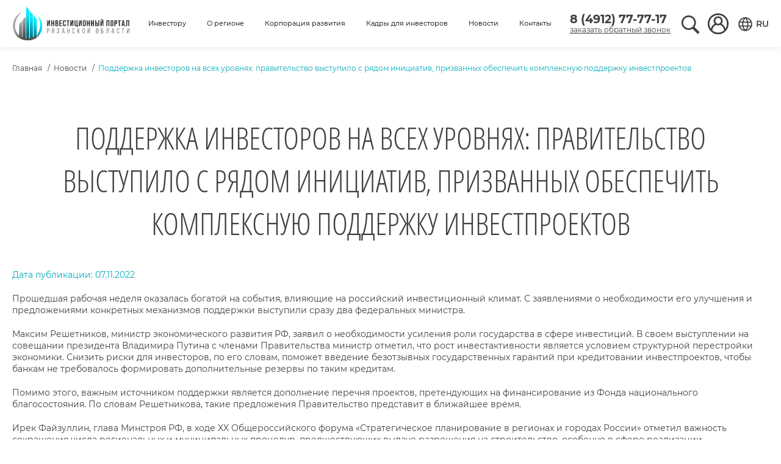

--- FILE ---
content_type: text/html; charset=UTF-8
request_url: https://investryazan.ru/ru/post/167
body_size: 15265
content:
<!DOCTYPE html>

<html lang="ru">
  <head>
    <meta charset="utf-8"/>
    <meta http-equiv="X-UA-Compatible" content="IE=edge">
    <meta name="viewport" content="width=device-width, initial-scale=1">

    <title>Корпорация развития Рязанской области</title>

                    
    <link rel="stylesheet" href="/front/air-datepicker.css">
    <link rel="stylesheet" href="/front/main.css?v=196149e376feef815d37e35cc677ed7f">

    <meta name="yandex-verification" content="66161ddgdrg552re" />
    
    <!-- Yandex.Metrika counter -->
    <!-- Yandex.Metrika counter --> <script type="text/javascript" > (function(m,e,t,r,i,k,a){m[i]=m[i]||function(){(m[i].a=m[i].a||[]).push(arguments)}; m[i].l=1*new Date(); for (var j = 0; j < document.scripts.length; j++) {if (document.scripts[j].src === r) { return; }} k=e.createElement(t),a=e.getElementsByTagName(t)[0],k.async=1,k.src=r,a.parentNode.insertBefore(k,a)}) (window, document, "script", "https://mc.yandex.ru/metrika/tag.js", "ym"); ym(91035115, "init", { clickmap:true, trackLinks:true, accurateTrackBounce:true, webvisor:true }); </script> <noscript><div><img src="https://mc.yandex.ru/watch/91035115" style="position:absolute; left:-9999px;" alt="" /></div></noscript> <!-- /Yandex.Metrika counter -->
    <!-- /Yandex.Metrika counter -->
  </head>

  <body>
    <div style="display: none;">
  <svg preserveAspectRatio="xMinYMid">

    
    <symbol id="ico-instagram" viewBox="0 0 364 364">
      <path fill="currentColor" d="M 244.424,83.438 H 119.577 c -19.925,0 -36.139,16.213 -36.139,36.139 v 124.846 c 0,19.929 16.214,36.143 36.139,36.143 h 124.847 c 19.928,0 36.142,-16.214 36.142,-36.143 V 119.577 c 0,-19.925 -16.214,-36.139 -36.142,-36.139 z m -62.426,163.456 c -35.779,0 -64.892,-29.113 -64.892,-64.896 0,-35.779 29.113,-64.892 64.892,-64.892 35.783,0 64.896,29.113 64.896,64.892 0,35.783 -29.113,64.896 -64.896,64.896 z m 66.984,-116.369 c -8.471,0 -15.359,-6.888 -15.359,-15.354 0,-8.467 6.888,-15.355 15.359,-15.355 8.466,0 15.354,6.888 15.354,15.355 0,8.467 -6.888,15.354 -15.354,15.354 z"/>
      <path fill="currentColor" d="m 181.998,144.531 c -20.655,0 -37.475,16.812 -37.475,37.467 0,20.663 16.82,37.479 37.475,37.479 20.663,0 37.471,-16.816 37.471,-37.479 0,-20.655 -16.808,-37.467 -37.471,-37.467 z"/>
    </symbol>

    
    <symbol id="ico-facebook" viewBox="0 0 98.1240005493164 98.12300109863281">
      <path fill="currentColor" d="M72.089,0.02L59.624,0C45.62,0,36.57,9.285,36.57,23.656v10.907H24.037c-1.083,0-1.96,0.878-1.96,1.961v15.803 c0,1.083,0.878,1.96,1.96,1.96h12.533v39.876c0,1.083,0.877,1.96,1.96,1.96h16.352c1.083,0,1.96-0.878,1.96-1.96V54.287h14.654
      c1.083,0,1.96-0.877,1.96-1.96l0.006-15.803c0-0.52-0.207-1.018-0.574-1.386c-0.367-0.368-0.867-0.575-1.387-0.575H56.842v-9.246
      c0-4.444,1.059-6.7,6.848-6.7l8.397-0.003c1.082,0,1.959-0.878,1.959-1.96V1.98C74.046,0.899,73.17,0.022,72.089,0.02z"/>
    </symbol>

    
    <symbol id="ico-vk" viewBox="0 0 306.3599853515625 306.3599853515625">
      <path fill="currentColor" d="M261.945,175.576c10.096,9.857,20.752,19.131,29.807,29.982
      c4,4.822,7.787,9.798,10.684,15.394c4.105,7.955,0.387,16.709-6.746,17.184l-44.34-0.02c-11.436,0.949-20.559-3.655-28.23-11.474
      c-6.139-6.253-11.824-12.908-17.727-19.372c-2.42-2.642-4.953-5.128-7.979-7.093c-6.053-3.929-11.307-2.726-14.766,3.587
      c-3.523,6.421-4.322,13.531-4.668,20.687c-0.475,10.441-3.631,13.186-14.119,13.664c-22.414,1.057-43.686-2.334-63.447-13.641
       c-17.422-9.968-30.932-24.04-42.691-39.971C34.828,153.482,17.295,119.395,1.537,84.353C-2.01,76.458,0.584,72.22,9.295,72.07
       c14.465-0.281,28.928-0.261,43.41-0.02c5.879,0.086,9.771,3.458,12.041,9.012c7.826,19.243,17.402,37.551,29.422,54.521
       c3.201,4.518,6.465,9.036,11.113,12.216c5.142,3.521,9.057,2.354,11.476-3.374c1.535-3.632,2.207-7.544,2.553-11.434
       c1.146-13.383,1.297-26.743-0.713-40.079c-1.234-8.323-5.922-13.711-14.227-15.286c-4.238-0.803-3.607-2.38-1.555-4.799
        c3.564-4.172,6.916-6.769,13.598-6.769h50.111c7.889,1.557,9.641,5.101,10.721,13.039l0.043,55.663
        c-0.086,3.073,1.535,12.192,7.07,14.226c4.43,1.448,7.35-2.096,10.008-4.905c11.998-12.734,20.561-27.783,28.211-43.366
        c3.395-6.852,6.314-13.968,9.143-21.078c2.096-5.276,5.385-7.872,11.328-7.757l48.229,0.043c1.43,0,2.877,0.021,4.262,0.258
         c8.127,1.385,10.354,4.881,7.844,12.817c-3.955,12.451-11.65,22.827-19.174,33.251c-8.043,11.129-16.645,21.877-24.621,33.072 C252.26,161.544,252.842,166.697,261.945,175.576L261.945,175.576z M261.945,175.576"/>
    </symbol>

    
    <symbol id="ico-ok" viewBox="0 0 12.000000000000023 19.999909354957694">
      <path fill="currentColor" d="M5.01629,14.08721c-1.54924,-0.1617 -2.9461,-0.54355 -4.14204,-1.47964c-0.14839,-0.11646 -0.3016,-0.22873 -0.43702,-0.35881c-0.52346,-0.50313 -0.5762,-1.07936 -0.162,-1.67319c0.35434,-0.50816 0.94917,-0.6441 1.56745,-0.35232c0.11972,0.05655 0.23379,0.12714 0.34304,0.20297c2.22883,1.53264 5.29068,1.57495 7.52789,0.06891c0.22165,-0.17008 0.45858,-0.30875 0.73318,-0.37955c0.53392,-0.1372 1.03185,0.05907 1.31838,0.52659c0.32734,0.53392 0.32316,1.05506 -0.08016,1.46959c-0.61869,0.63551 -1.36275,1.09528 -2.18949,1.41618c-0.78173,0.3033 -1.63798,0.456 -2.48544,0.55738c0.12788,0.13929 0.18816,0.20779 0.26811,0.28822c1.15073,1.15707 2.30648,2.30932 3.45345,3.46995c0.39076,0.39546 0.47239,0.88582 0.25723,1.3458c-0.23525,0.50271 -0.76185,0.83345 -1.27819,0.79805c-0.32714,-0.02262 -0.58227,-0.18558 -0.80894,-0.41411c-0.86838,-0.87451 -1.7531,-1.73288 -2.6039,-2.62394c-0.2476,-0.2591 -0.36669,-0.21009 -0.5852,0.01487c-0.87362,0.90006 -1.76147,1.7863 -2.65455,2.6675c-0.40102,0.39567 -0.87822,0.46689 -1.34329,0.24088c-0.49437,-0.23983 -0.80894,-0.74485 -0.78466,-1.25238c0.01674,-0.34331 0.18544,-0.60556 0.4209,-0.84078c1.1388,-1.13801 2.27446,-2.27895 3.41054,-3.41884c0.07514,-0.07583 0.14525,-0.15626 0.25472,-0.27335zM5.96334,10.00004c-2.73584,-0.00931 -4.97921,-2.2744 -4.96325,-5.01104c0.01575,-2.76685 2.26056,-4.99656 5.02334,-4.9889c2.76837,0.00745 4.9904,2.26923 4.97651,5.06484c-0.01409,2.73106 -2.27299,4.94463 -5.0366,4.93511zM8.44973,4.99555c-0.00477,-1.3588 -1.08833,-2.44055 -2.4462,-2.44179c-1.36927,-0.00145 -2.46257,1.09996 -2.452,2.47117c0.01015,1.35363 1.10304,2.42772 2.46464,2.42276c1.35746,-0.00476 2.43812,-1.09354 2.43356,-2.45214z"/>
      <path fill="currentColor" d="M5.01629,14.08721c-1.54924,-0.1617 -2.9461,-0.54355 -4.14204,-1.47964c-0.14839,-0.11646 -0.3016,-0.22873 -0.43702,-0.35881c-0.52346,-0.50313 -0.5762,-1.07936 -0.162,-1.67319c0.35434,-0.50816 0.94917,-0.6441 1.56745,-0.35232c0.11972,0.05655 0.23379,0.12714 0.34304,0.20297c2.22883,1.53264 5.29068,1.57495 7.52789,0.06891c0.22165,-0.17008 0.45858,-0.30875 0.73318,-0.37955c0.53392,-0.1372 1.03185,0.05907 1.31838,0.52659c0.32734,0.53392 0.32316,1.05506 -0.08016,1.46959c-0.61869,0.63551 -1.36275,1.09528 -2.18949,1.41618c-0.78173,0.3033 -1.63798,0.456 -2.48544,0.55738c0.12788,0.13929 0.18816,0.20779 0.26811,0.28822c1.15073,1.15707 2.30648,2.30932 3.45345,3.46995c0.39076,0.39546 0.47239,0.88582 0.25723,1.3458c-0.23525,0.50271 -0.76185,0.83345 -1.27819,0.79805c-0.32714,-0.02262 -0.58227,-0.18558 -0.80894,-0.41411c-0.86838,-0.87451 -1.7531,-1.73288 -2.6039,-2.62394c-0.2476,-0.2591 -0.36669,-0.21009 -0.5852,0.01487c-0.87362,0.90006 -1.76147,1.7863 -2.65455,2.6675c-0.40102,0.39567 -0.87822,0.46689 -1.34329,0.24088c-0.49437,-0.23983 -0.80894,-0.74485 -0.78466,-1.25238c0.01674,-0.34331 0.18544,-0.60556 0.4209,-0.84078c1.1388,-1.13801 2.27446,-2.27895 3.41054,-3.41884c0.07514,-0.07583 0.14525,-0.15626 0.25472,-0.27335zM5.96334,10.00004c-2.73584,-0.00931 -4.97921,-2.2744 -4.96325,-5.01104c0.01575,-2.76685 2.26056,-4.99656 5.02334,-4.9889c2.76837,0.00745 4.9904,2.26923 4.97651,5.06484c-0.01409,2.73106 -2.27299,4.94463 -5.0366,4.93511zM8.44973,4.99555c-0.00477,-1.3588 -1.08833,-2.44055 -2.4462,-2.44179c-1.36927,-0.00145 -2.46257,1.09996 -2.452,2.47117c0.01015,1.35363 1.10304,2.42772 2.46464,2.42276c1.35746,-0.00476 2.43812,-1.09354 2.43356,-2.45214z"/>
    </symbol>

    <symbol id="ico-tg" viewBox="0 0 24 24">
      <path fill="currentColor" style="fill-rule:evenodd; clip-rule:nonzero;" d="M18.384,22.779c0.322,0.228 0.737,0.285 1.107,0.145c0.37,-0.141 0.642,-0.457 0.724,-0.84c0.869,-4.084 2.977,-14.421 3.768,-18.136c0.06,-0.28 -0.04,-0.571 -0.26,-0.758c-0.22,-0.187 -0.525,-0.241 -0.797,-0.14c-4.193,1.552 -17.106,6.397 -22.384,8.35c-0.335,0.124 -0.553,0.446 -0.542,0.799c0.012,0.354 0.25,0.661 0.593,0.764c2.367,0.708 5.474,1.693 5.474,1.693c0,0 1.452,4.385 2.209,6.615c0.095,0.28 0.314,0.5 0.603,0.576c0.288,0.075 0.596,-0.004 0.811,-0.207c1.216,-1.148 3.096,-2.923 3.096,-2.923c0,0 3.572,2.619 5.598,4.062Zm-11.01,-8.677l1.679,5.538l0.373,-3.507c0,0 6.487,-5.851 10.185,-9.186c0.108,-0.098 0.123,-0.262 0.033,-0.377c-0.089,-0.115 -0.253,-0.142 -0.376,-0.064c-4.286,2.737 -11.894,7.596 -11.894,7.596Z" fill="#ffffff"/>
    </symbol>

    
    <symbol id="ico-user" viewBox="0 0 36.00000000000006 35.999999999999986">
      <path fill="currentColor" d="M31.00556,5.53923c-3.39776,-3.54673 -8.09899,-5.54833 -13.01056,-5.53929c-9.92571,-0.0125 -17.98231,8.0241 -17.99481,17.95032c-0.00618,4.90817 1.99511,9.6053 5.53905,13.0008c0.01032,0.01024 0.01416,0.02568 0.0244,0.03472c0.10408,0.10024 0.21719,0.18512 0.32263,0.28152c0.28919,0.25704 0.57838,0.52313 0.88301,0.77121c0.1632,0.12856 0.33287,0.25704 0.49998,0.37529c0.28791,0.21464 0.57582,0.42929 0.87653,0.62728c0.20439,0.12856 0.41518,0.25704 0.62462,0.3856c0.27759,0.16712 0.55398,0.33545 0.84061,0.48841c0.24295,0.12856 0.49095,0.23904 0.73774,0.35601c0.26991,0.12856 0.53598,0.25704 0.81229,0.37273c0.27631,0.11568 0.55398,0.20568 0.83413,0.30592c0.28015,0.10024 0.52182,0.1928 0.79045,0.27504c0.30335,0.09128 0.61438,0.16192 0.92285,0.23776c0.25703,0.06296 0.50638,0.13496 0.77117,0.1864c0.35471,0.07072 0.71462,0.11568 1.07452,0.16456c0.22239,0.03088 0.43958,0.07456 0.66446,0.0964c0.5887,0.05784 1.18244,0.09 1.78138,0.09c0.59894,0 1.19276,-0.03216 1.78138,-0.09c0.22495,-0.02184 0.44215,-0.06552 0.66446,-0.0964c0.35991,-0.04888 0.71974,-0.09384 1.07452,-0.16456c0.25703,-0.05144 0.51414,-0.12856 0.77117,-0.1864c0.30847,-0.07584 0.6195,-0.14656 0.92285,-0.23776c0.26863,-0.08224 0.52822,-0.18248 0.79045,-0.27504c0.26223,-0.09256 0.56038,-0.1928 0.83413,-0.30592c0.27375,-0.11312 0.54238,-0.24552 0.81229,-0.37273c0.24679,-0.11696 0.49486,-0.22752 0.73774,-0.35601c0.28663,-0.15296 0.56294,-0.32136 0.84061,-0.48841c0.20951,-0.12856 0.42031,-0.24552 0.62462,-0.3856c0.30079,-0.19792 0.5887,-0.41257 0.87653,-0.62728c0.16711,-0.12856 0.33671,-0.24424 0.49998,-0.37529c0.30463,-0.24424 0.59382,-0.50385 0.88301,-0.77121c0.10536,-0.0964 0.21847,-0.1812 0.32263,-0.28152c0.01024,-0.00896 0.01416,-0.0244 0.0244,-0.03472c7.16756,-6.86691 7.41134,-18.24419 0.54472,-25.41183zM28.11657,29.60538c-0.23391,0.20568 -0.47558,0.40104 -0.71974,0.59c-0.14392,0.11056 -0.28791,0.21976 -0.43574,0.3252c-0.23263,0.1684 -0.46911,0.32776 -0.7095,0.48072c-0.17479,0.11184 -0.35343,0.21976 -0.53342,0.3252c-0.22623,0.12856 -0.4563,0.25704 -0.68894,0.3856c-0.20567,0.10536 -0.41518,0.2044 -0.6259,0.30208c-0.21072,0.09768 -0.44343,0.20176 -0.67094,0.29304c-0.22751,0.09128 -0.46911,0.17736 -0.70694,0.25704c-0.21719,0.07456 -0.43439,0.15168 -0.65422,0.2172c-0.25703,0.07712 -0.52566,0.14008 -0.79173,0.2044c-0.20823,0.0488 -0.41383,0.10408 -0.62462,0.14528c-0.30463,0.05912 -0.61566,0.10024 -0.92797,0.14264c-0.17736,0.02312 -0.35343,0.05528 -0.53214,0.07328c-0.49358,0.04752 -0.99357,0.07584 -1.49867,0.07584c-0.5051,0 -1.00509,-0.02824 -1.49867,-0.07584c-0.17864,-0.018 -0.35471,-0.05016 -0.53214,-0.07328c-0.31231,-0.0424 -0.62334,-0.08352 -0.92797,-0.14264c-0.21079,-0.04112 -0.41646,-0.0964 -0.62462,-0.14528c-0.26607,-0.06424 -0.53086,-0.12856 -0.79173,-0.2044c-0.21975,-0.06552 -0.43702,-0.14264 -0.65422,-0.2172c-0.23775,-0.08224 -0.47558,-0.16584 -0.70694,-0.25704c-0.23135,-0.09128 -0.44983,-0.19152 -0.67094,-0.29304c-0.22111,-0.10152 -0.42031,-0.19664 -0.6259,-0.30208c-0.23263,-0.1208 -0.4627,-0.24808 -0.68894,-0.3856c-0.17992,-0.10536 -0.35863,-0.21336 -0.53342,-0.3252c-0.24031,-0.15296 -0.47686,-0.31232 -0.7095,-0.48072c-0.14783,-0.10536 -0.29175,-0.21464 -0.43574,-0.3252c-0.24423,-0.18896 -0.48583,-0.3856 -0.71974,-0.59c-0.05656,-0.0424 -0.10799,-0.0964 -0.1632,-0.14528c0.05746,-4.37246 2.8663,-8.23332 7.00873,-9.6337c2.07125,0.98532 4.47605,0.98532 6.54731,0c4.14235,1.40037 6.95119,5.26116 7.00873,9.6337c-0.054,0.04888 -0.10543,0.09776 -0.16064,0.14528zM13.5129,10.30575c1.39165,-2.4751 4.52613,-3.35332 7.00112,-1.96161c2.47499,1.39171 3.35318,4.52633 1.96153,7.00142c-0.46173,0.82122 -1.14027,1.49979 -1.96153,1.96161c-0.0064,0 -0.01416,0 -0.02184,0.00768c-0.34085,0.18971 -0.70106,0.3423 -1.07452,0.45504c-0.0668,0.01928 -0.12855,0.04496 -0.1992,0.06168c-0.12855,0.03344 -0.26351,0.05656 -0.3959,0.07968c-0.24928,0.04361 -0.50149,0.06891 -0.75446,0.07584h-0.14655c-0.25297,-0.00693 -0.50518,-0.03223 -0.75446,-0.07584c-0.12855,-0.02312 -0.26479,-0.04624 -0.39583,-0.07968c-0.06816,-0.01672 -0.12855,-0.0424 -0.1992,-0.06168c-0.37346,-0.11274 -0.73367,-0.26525 -1.07452,-0.45504l-0.02312,-0.00768c-2.47499,-1.39171 -3.35318,-4.52633 -1.96153,-7.00142zM30.55729,26.91135v0c-0.8248,-3.84723 -3.35808,-7.10882 -6.88146,-8.85985c2.88023,-3.13763 2.67162,-8.01619 -0.46587,-10.89655c-3.13749,-2.88036 -8.01585,-2.67174 -10.89608,0.46589c-2.7077,2.94972 -2.7077,7.48102 0,10.43066c-3.52338,1.75111 -6.05666,5.01263 -6.88146,8.85985c-4.92859,-6.9426 -3.29617,-16.56628 3.64614,-21.49509c6.94231,-4.9288 16.56558,-3.29631 21.49417,3.64629c1.8527,2.60983 2.84725,5.73164 2.84567,8.9323c0,3.19788 -1.00042,6.31562 -2.8611,8.91649z"/>
      <path fill="currentColor" d="M31.00556,5.53923c-3.39776,-3.54673 -8.09899,-5.54833 -13.01056,-5.53929c-9.92571,-0.0125 -17.98231,8.0241 -17.99481,17.95032c-0.00618,4.90817 1.99511,9.6053 5.53905,13.0008c0.01032,0.01024 0.01416,0.02568 0.0244,0.03472c0.10408,0.10024 0.21719,0.18512 0.32263,0.28152c0.28919,0.25704 0.57838,0.52313 0.88301,0.77121c0.1632,0.12856 0.33287,0.25704 0.49998,0.37529c0.28791,0.21464 0.57582,0.42929 0.87653,0.62728c0.20439,0.12856 0.41518,0.25704 0.62462,0.3856c0.27759,0.16712 0.55398,0.33545 0.84061,0.48841c0.24295,0.12856 0.49095,0.23904 0.73774,0.35601c0.26991,0.12856 0.53598,0.25704 0.81229,0.37273c0.27631,0.11568 0.55398,0.20568 0.83413,0.30592c0.28015,0.10024 0.52182,0.1928 0.79045,0.27504c0.30335,0.09128 0.61438,0.16192 0.92285,0.23776c0.25703,0.06296 0.50638,0.13496 0.77117,0.1864c0.35471,0.07072 0.71462,0.11568 1.07452,0.16456c0.22239,0.03088 0.43958,0.07456 0.66446,0.0964c0.5887,0.05784 1.18244,0.09 1.78138,0.09c0.59894,0 1.19276,-0.03216 1.78138,-0.09c0.22495,-0.02184 0.44215,-0.06552 0.66446,-0.0964c0.35991,-0.04888 0.71974,-0.09384 1.07452,-0.16456c0.25703,-0.05144 0.51414,-0.12856 0.77117,-0.1864c0.30847,-0.07584 0.6195,-0.14656 0.92285,-0.23776c0.26863,-0.08224 0.52822,-0.18248 0.79045,-0.27504c0.26223,-0.09256 0.56038,-0.1928 0.83413,-0.30592c0.27375,-0.11312 0.54238,-0.24552 0.81229,-0.37273c0.24679,-0.11696 0.49486,-0.22752 0.73774,-0.35601c0.28663,-0.15296 0.56294,-0.32136 0.84061,-0.48841c0.20951,-0.12856 0.42031,-0.24552 0.62462,-0.3856c0.30079,-0.19792 0.5887,-0.41257 0.87653,-0.62728c0.16711,-0.12856 0.33671,-0.24424 0.49998,-0.37529c0.30463,-0.24424 0.59382,-0.50385 0.88301,-0.77121c0.10536,-0.0964 0.21847,-0.1812 0.32263,-0.28152c0.01024,-0.00896 0.01416,-0.0244 0.0244,-0.03472c7.16756,-6.86691 7.41134,-18.24419 0.54472,-25.41183zM28.11657,29.60538c-0.23391,0.20568 -0.47558,0.40104 -0.71974,0.59c-0.14392,0.11056 -0.28791,0.21976 -0.43574,0.3252c-0.23263,0.1684 -0.46911,0.32776 -0.7095,0.48072c-0.17479,0.11184 -0.35343,0.21976 -0.53342,0.3252c-0.22623,0.12856 -0.4563,0.25704 -0.68894,0.3856c-0.20567,0.10536 -0.41518,0.2044 -0.6259,0.30208c-0.21072,0.09768 -0.44343,0.20176 -0.67094,0.29304c-0.22751,0.09128 -0.46911,0.17736 -0.70694,0.25704c-0.21719,0.07456 -0.43439,0.15168 -0.65422,0.2172c-0.25703,0.07712 -0.52566,0.14008 -0.79173,0.2044c-0.20823,0.0488 -0.41383,0.10408 -0.62462,0.14528c-0.30463,0.05912 -0.61566,0.10024 -0.92797,0.14264c-0.17736,0.02312 -0.35343,0.05528 -0.53214,0.07328c-0.49358,0.04752 -0.99357,0.07584 -1.49867,0.07584c-0.5051,0 -1.00509,-0.02824 -1.49867,-0.07584c-0.17864,-0.018 -0.35471,-0.05016 -0.53214,-0.07328c-0.31231,-0.0424 -0.62334,-0.08352 -0.92797,-0.14264c-0.21079,-0.04112 -0.41646,-0.0964 -0.62462,-0.14528c-0.26607,-0.06424 -0.53086,-0.12856 -0.79173,-0.2044c-0.21975,-0.06552 -0.43702,-0.14264 -0.65422,-0.2172c-0.23775,-0.08224 -0.47558,-0.16584 -0.70694,-0.25704c-0.23135,-0.09128 -0.44983,-0.19152 -0.67094,-0.29304c-0.22111,-0.10152 -0.42031,-0.19664 -0.6259,-0.30208c-0.23263,-0.1208 -0.4627,-0.24808 -0.68894,-0.3856c-0.17992,-0.10536 -0.35863,-0.21336 -0.53342,-0.3252c-0.24031,-0.15296 -0.47686,-0.31232 -0.7095,-0.48072c-0.14783,-0.10536 -0.29175,-0.21464 -0.43574,-0.3252c-0.24423,-0.18896 -0.48583,-0.3856 -0.71974,-0.59c-0.05656,-0.0424 -0.10799,-0.0964 -0.1632,-0.14528c0.05746,-4.37246 2.8663,-8.23332 7.00873,-9.6337c2.07125,0.98532 4.47605,0.98532 6.54731,0c4.14235,1.40037 6.95119,5.26116 7.00873,9.6337c-0.054,0.04888 -0.10543,0.09776 -0.16064,0.14528zM13.5129,10.30575c1.39165,-2.4751 4.52613,-3.35332 7.00112,-1.96161c2.47499,1.39171 3.35318,4.52633 1.96153,7.00142c-0.46173,0.82122 -1.14027,1.49979 -1.96153,1.96161c-0.0064,0 -0.01416,0 -0.02184,0.00768c-0.34085,0.18971 -0.70106,0.3423 -1.07452,0.45504c-0.0668,0.01928 -0.12855,0.04496 -0.1992,0.06168c-0.12855,0.03344 -0.26351,0.05656 -0.3959,0.07968c-0.24928,0.04361 -0.50149,0.06891 -0.75446,0.07584h-0.14655c-0.25297,-0.00693 -0.50518,-0.03223 -0.75446,-0.07584c-0.12855,-0.02312 -0.26479,-0.04624 -0.39583,-0.07968c-0.06816,-0.01672 -0.12855,-0.0424 -0.1992,-0.06168c-0.37346,-0.11274 -0.73367,-0.26525 -1.07452,-0.45504l-0.02312,-0.00768c-2.47499,-1.39171 -3.35318,-4.52633 -1.96153,-7.00142zM30.55729,26.91135v0c-0.8248,-3.84723 -3.35808,-7.10882 -6.88146,-8.85985c2.88023,-3.13763 2.67162,-8.01619 -0.46587,-10.89655c-3.13749,-2.88036 -8.01585,-2.67174 -10.89608,0.46589c-2.7077,2.94972 -2.7077,7.48102 0,10.43066c-3.52338,1.75111 -6.05666,5.01263 -6.88146,8.85985c-4.92859,-6.9426 -3.29617,-16.56628 3.64614,-21.49509c6.94231,-4.9288 16.56558,-3.29631 21.49417,3.64629c1.8527,2.60983 2.84725,5.73164 2.84567,8.9323c0,3.19788 -1.00042,6.31562 -2.8611,8.91649z"/>
    </symbol>

    
    <symbol id="ico-search" viewBox="0 0 256 256">
        <g transform="scale(5.12,5.12) translate(0,3)"><path fill="currentColor" d="M21,3c-9.39844,0 -17,7.60156 -17,17c0,9.39844 7.60156,17 17,17c3.35547,0 6.46094,-0.98437 9.09375,-2.65625l12.28125,12.28125l4.25,-4.25l-12.125,-12.09375c2.17969,-2.85937 3.5,-6.40234 3.5,-10.28125c0,-9.39844 -7.60156,-17 -17,-17zM21,7c7.19922,0 13,5.80078 13,13c0,7.19922 -5.80078,13 -13,13c-7.19922,0 -13,-5.80078 -13,-13c0,-7.19922 5.80078,-13 13,-13z"></path></g></g>
    </symbol>

    
    <symbol fill="currentColor" id="ico-info" viewBox="0 0 416.979 416.979"><g id="SVGRepo_bgCarrier" stroke-width="0"></g><g id="SVGRepo_tracerCarrier" stroke-linecap="round" stroke-linejoin="round"></g><g id="SVGRepo_iconCarrier"> <g> <path d="M356.004,61.156c-81.37-81.47-213.377-81.551-294.848-0.182c-81.47,81.371-81.552,213.379-0.181,294.85 c81.369,81.47,213.378,81.551,294.849,0.181C437.293,274.636,437.375,142.626,356.004,61.156z M237.6,340.786 c0,3.217-2.607,5.822-5.822,5.822h-46.576c-3.215,0-5.822-2.605-5.822-5.822V167.885c0-3.217,2.607-5.822,5.822-5.822h46.576 c3.215,0,5.822,2.604,5.822,5.822V340.786z M208.49,137.901c-18.618,0-33.766-15.146-33.766-33.765 c0-18.617,15.147-33.766,33.766-33.766c18.619,0,33.766,15.148,33.766,33.766C242.256,122.755,227.107,137.901,208.49,137.901z"></path> </g> </g>
    </symbol>

    
    <symbol id="ico-close" viewBox="0 0 32 32">
      <defs><style>.cls-1{fill:none;stroke:#000;stroke-linecap:round;stroke-linejoin:round;stroke-width:2px;}</style></defs><title/><g id="cross"><line class="cls-1" x1="7" x2="25" y1="7" y2="25"/><line class="cls-1" x1="7" x2="25" y1="25" y2="7"/></g>
    </symbol>

    




    
    <symbol id="ico-eye" viewBox="0 0 24 24">
      <path fill="currentColor" d="M12 4.5C7 4.5 2.73 7.61 1 12c1.73 4.39 6 7.5 11 7.5s9.27-3.11 11-7.5c-1.73-4.39-6-7.5-11-7.5zM12 17c-2.76 0-5-2.24-5-5s2.24-5 5-5 5 2.24 5 5-2.24 5-5 5zm0-8c-1.66 0-3 1.34-3 3s1.34 3 3 3 3-1.34 3-3-1.34-3-3-3z"/>
    </symbol>

    
    <symbol id="ico-close" viewBox="0 0 24 24">
      <path fill="currentColor" d="M12 2C6.47 2 2 6.47 2 12s4.47 10 10 10 10-4.47 10-10S17.53 2 12 2zm5 13.59L15.59 17 12 13.41 8.41 17 7 15.59 10.59 12 7 8.41 8.41 7 12 10.59 15.59 7 17 8.41 13.41 12 17 15.59z"/>
    </symbol>

    
    <symbol id="ico-account" viewBox="0 0 24 24">
      <path fill="currentColor" d="M12 5.9c1.16 0 2.1.94 2.1 2.1s-.94 2.1-2.1 2.1S9.9 9.16 9.9 8s.94-2.1 2.1-2.1m0 9c2.97 0 6.1 1.46 6.1 2.1v1.1H5.9V17c0-.64 3.13-2.1 6.1-2.1M12 4C9.79 4 8 5.79 8 8s1.79 4 4 4 4-1.79 4-4-1.79-4-4-4zm0 9c-2.67 0-8 1.34-8 4v3h16v-3c0-2.66-5.33-4-8-4z"/>
    </symbol>

    
    <symbol id="ico-employees" viewBox="0 0 512 512">
      <path fill="currentColor" d="m112.808 156.732c4.075 0 8.136-1.651 11.096-4.902l61.879-67.968 86.172 63.67c6.003 4.436 14.355 3.784 19.594-1.532l92.255-93.553v60.412c0 8.284 6.716 15 15 15s15-6.716 15-15v-96.984c0-8.284-6.716-15-15-15h-90.89c-8.284 0-15 6.716-15 15s6.716 15 15 15h55.032l-83.625 84.8-86.601-63.987c-6.187-4.571-14.827-3.723-20.006 1.966l-70.995 77.98c-5.577 6.126-5.132 15.613.994 21.19 2.876 2.617 6.491 3.908 10.095 3.908z"/>
      <path fill="currentColor" d="m435.517 389.863c14.173-14.75 22.913-34.756 22.913-56.778 0-45.229-36.796-82.025-82.025-82.025-13.1 0-25.987 3.175-37.527 9.103-15.623-30.65-47.496-51.692-84.192-51.692-36.284 0-67.849 20.573-83.656 50.665-10.996-5.26-23.119-8.076-35.433-8.076-45.229 0-82.025 36.796-82.025 82.025 0 22.022 8.74 42.029 22.913 56.778-44.233 13.571-76.485 54.796-76.485 103.415v2.847c0 8.284 6.716 15 15 15h482c8.284 0 15-6.716 15-15v-2.847c0-48.619-32.252-89.844-76.483-103.415zm-59.113-108.804c28.687 0 52.025 23.338 52.025 52.025s-23.338 52.025-52.025 52.025c-.134 0-.263.017-.396.02h-11.083c-12.599-8.299-27.025-14.04-42.537-16.467 16.532-17.016 26.73-40.217 26.73-65.76 0-4.585-.335-9.092-.97-13.504 8.393-5.465 18.053-8.339 28.256-8.339zm-121.719-42.589c35.528 0 64.433 28.904 64.433 64.433s-28.904 64.433-64.433 64.433-64.433-28.904-64.433-64.433 28.905-64.433 64.433-64.433zm-119.089 42.589c9.241 0 18.037 2.356 25.85 6.859-.782 4.882-1.194 9.886-1.194 14.985 0 25.704 10.327 49.037 27.044 66.081-14.778 2.589-28.529 8.192-40.603 16.146h-10.701c-.133-.003-.263-.02-.396-.02-28.687 0-52.025-23.338-52.025-52.025-.001-28.688 23.338-52.026 52.025-52.026zm-27.447 134.07h8.192c-11.646 17.248-18.452 38.019-18.452 60.35v5.646h-66.945c5.853-37.342 38.245-65.996 77.205-65.996zm19.74 60.35c0-25.255 12.056-47.736 30.704-62.026 1.369-.708 2.62-1.611 3.703-2.688 12.483-8.459 27.531-13.406 43.713-13.406h34.799v83.766h-112.92v-5.646zm255.84 5.646h-112.92v-83.766h34.799c43.076 0 78.121 35.045 78.121 78.121zm30 0v-5.646c0-22.332-6.806-43.103-18.452-60.35h8.574c38.959 0 71.352 28.654 77.205 65.996z"/>
    </symbol>

    
    <symbol id="ico-exit" viewBox="0 0 24 24">
      <path fill="currentColor" d="M10.09 15.59L11.5 17l5-5-5-5-1.41 1.41L12.67 11H3v2h9.67l-2.58 2.59zM19 3H5c-1.11 0-2 .9-2 2v4h2V5h14v14H5v-4H3v4c0 1.1.89 2 2 2h14c1.1 0 2-.9 2-2V5c0-1.1-.9-2-2-2z"/>
    </symbol>

    
    <symbol id="ico-lang" viewBox="0 0 24 24">
      <path fill="currentColor" d="M14.94 4.66h-4.72l2.36-2.36zm-4.69 14.71h4.66l-2.33 2.33zM6.1 6.27L1.6 17.73h1.84l.92-2.45h5.11l.92 2.45h1.84L7.74 6.27H6.1zm-1.13 7.37l1.94-5.18 1.94 5.18H4.97zm10.76 2.5h6.12v1.59h-8.53v-1.29l5.92-8.56h-5.88v-1.6h8.3v1.26l-5.93 8.6z"/>
    </symbol>

    
    <symbol id="ico-switch-lang" >
      <g id="SVGRepo_bgCarrier" stroke-width="0"></g>
      <g id="SVGRepo_tracerCarrier" stroke-linecap="round" stroke-linejoin="round"></g>
      <g id="SVGRepo_iconCarrier">
        <title id="languageIconTitle">Language</title>
        <circle cx="12" cy="12" r="10"></circle>
        <path stroke-linecap="round" d="M12,22 C14.6666667,19.5757576 16,16.2424242 16,12 C16,7.75757576 14.6666667,4.42424242 12,2 C9.33333333,4.42424242 8,7.75757576 8,12 C8,16.2424242 9.33333333,19.5757576 12,22 Z"></path>
        <path stroke-linecap="round" d="M2.5 9L21.5 9M2.5 15L21.5 15"></path>
      </g>
    </symbol>

    
    <symbol id="ico-cross" viewBox="0 0 24 24">
      <path fill="currentColor" d="M19 6.41L17.59 5 12 10.59 6.41 5 5 6.41 10.59 12 5 17.59 6.41 19 12 13.41 17.59 19 19 17.59 13.41 12z"/>
    </symbol>

    <symbol id="ico-layers" viewBox="0 0 24.000004484724204 21.999992499999998">
      <path fill="currentColor" d="M23.54992,7.69638l-11.23084,5.56804c-0.20484,0.10121 -0.44534,0.10121 -0.65019,0l-11.26013,-5.58167c-0.24406,-0.12132 -0.40114,-0.36694 -0.4085,-0.63876c-0.00736,-0.27182 0.13621,-0.52553 0.37335,-0.6598l11.26013,-6.28838c0.22586,-0.12774 0.50243,-0.12774 0.72829,0l11.26208,6.28838c0.24343,0.1362 0.38865,0.39798 0.375,0.67597c-0.01365,0.278 -0.18382,0.52437 -0.43943,0.63621zM21.64232,15.66491c-0.35639,-0.19354 -0.48795,-0.63851 -0.29385,-0.99388c0.1941,-0.35536 0.64036,-0.48654 0.99676,-0.293l1.25156,0.65804c0.3595,0.18881 0.49758,0.63235 0.3085,0.99096c-0.07439,0.14356 -0.19365,0.25906 -0.33974,0.32902l-11.24646,5.56804c-0.20484,0.10121 -0.44534,0.10121 -0.65019,0l-11.26013,-5.58167c-0.3589,-0.1794 -0.50744,-0.61246 -0.33388,-0.97343c0.06562,-0.14215 0.176,-0.25904 0.31435,-0.33291l1.17151,-0.61132c0.3402,-0.1847 0.76578,-0.07407 0.97224,0.25274c0.20646,0.32681 0.12275,0.75733 -0.19124,0.98352l9.65321,4.78346l9.64735,-4.78346zM21.67161,11.23384c-0.25138,-0.25512 -0.28108,-0.65402 -0.07022,-0.94335c0.21086,-0.28933 0.60052,-0.38438 0.92151,-0.22477l1.07193,0.56264c0.24741,0.12927 0.39982,0.38733 0.39319,0.66577c-0.00663,0.27844 -0.17115,0.529 -0.42443,0.64642l-11.24451,5.56804c-0.20484,0.10121 -0.44534,0.10121 -0.65019,0l-11.26013,-5.58167c-0.35805,-0.18014 -0.50631,-0.6124 -0.33388,-0.97343c0.06598,-0.14191 0.17626,-0.2587 0.31435,-0.33291l1.15198,-0.60548c0.33849,-0.1902 0.76694,-0.08534 0.97863,0.23952c0.21169,0.32486 0.13372,0.75783 -0.1781,0.98895l9.65907,4.7893zM11.99496,11.7887l9.67664,-4.80292l-9.67664,-5.4084l-9.6864,5.4084z"/>
      <path fill="currentColor" d="M23.54992,7.69638l-11.23084,5.56804c-0.20484,0.10121 -0.44534,0.10121 -0.65019,0l-11.26013,-5.58167c-0.24406,-0.12132 -0.40114,-0.36694 -0.4085,-0.63876c-0.00736,-0.27182 0.13621,-0.52553 0.37335,-0.6598l11.26013,-6.28838c0.22586,-0.12774 0.50243,-0.12774 0.72829,0l11.26208,6.28838c0.24343,0.1362 0.38865,0.39798 0.375,0.67597c-0.01365,0.278 -0.18382,0.52437 -0.43943,0.63621zM21.64232,15.66491c-0.35639,-0.19354 -0.48795,-0.63851 -0.29385,-0.99388c0.1941,-0.35536 0.64036,-0.48654 0.99676,-0.293l1.25156,0.65804c0.3595,0.18881 0.49758,0.63235 0.3085,0.99096c-0.07439,0.14356 -0.19365,0.25906 -0.33974,0.32902l-11.24646,5.56804c-0.20484,0.10121 -0.44534,0.10121 -0.65019,0l-11.26013,-5.58167c-0.3589,-0.1794 -0.50744,-0.61246 -0.33388,-0.97343c0.06562,-0.14215 0.176,-0.25904 0.31435,-0.33291l1.17151,-0.61132c0.3402,-0.1847 0.76578,-0.07407 0.97224,0.25274c0.20646,0.32681 0.12275,0.75733 -0.19124,0.98352l9.65321,4.78346l9.64735,-4.78346zM21.67161,11.23384c-0.25138,-0.25512 -0.28108,-0.65402 -0.07022,-0.94335c0.21086,-0.28933 0.60052,-0.38438 0.92151,-0.22477l1.07193,0.56264c0.24741,0.12927 0.39982,0.38733 0.39319,0.66577c-0.00663,0.27844 -0.17115,0.529 -0.42443,0.64642l-11.24451,5.56804c-0.20484,0.10121 -0.44534,0.10121 -0.65019,0l-11.26013,-5.58167c-0.35805,-0.18014 -0.50631,-0.6124 -0.33388,-0.97343c0.06598,-0.14191 0.17626,-0.2587 0.31435,-0.33291l1.15198,-0.60548c0.33849,-0.1902 0.76694,-0.08534 0.97863,0.23952c0.21169,0.32486 0.13372,0.75783 -0.1781,0.98895l9.65907,4.7893zM11.99496,11.7887l9.67664,-4.80292l-9.67664,-5.4084l-9.6864,5.4084z"/>
    </symbol>

    <svg id="ico-equalizer" viewBox="0 0 24 24">
      <path fill="currentColor" d="M3 17v2h6v-2H3zM3 5v2h10V5H3zm10 16v-2h8v-2h-8v-2h-2v6h2zM7 9v2H3v2h4v2h2V9H7zm14 4v-2H11v2h10zm-6-4h2V7h4V5h-4V3h-2v6z"/>
    </svg>
  </svg>
</div>
    <header class="page-header ">
  <div class="page-header__container container">
    
    <a class="page-header__logo" href="https://investryazan.ru/ru">
      <img src="/front/images/logo.svg" width="193" height="56" loading="lazy" alt="Логотип Корпорация развития рязанской области">
      <img src="/front/images/logo-white.svg" width="192" height="56" loading="lazy" alt="Логотип Корпорация развития рязанской области">
    </a>

    
    <nav class="page-header__mobile-navigation mobile-navigation">
      <button class="mobile-navigation__toggle hamburger" id="mobile-navigation-button" type="button">
        <span class="visually-hidden">Открыть меню</span>
      </button>
      <div class="mobile-navigation__menu">
        <div class="mobile-navigation__wrapper">
          <div class="mobile-navigation__logo">
            <img src="/front/images/logo.svg" width="160" height="46" loading="lazy" alt="Логотип Корпорация развития рязанской области">
          </div>
          <ul class="mobile-navigation__list">
      <li class="mobile-navigation__item">
            <a class="mobile-navigation__link" href="https://investryazan.ru/ru/page/investoru">Инвестору</a>
              <ul class="mobile-navigation__submenu mobile-navigation-submenu">
                                                            <li class="mobile-navigation-submenu__item">
              <a class="mobile-navigation-submenu__link" href="https://investryazan.ru/ru/page/inestitsionnya-karta">Инвестиционная карта</a>
            </li>
                                                            <li class="mobile-navigation-submenu__item">
              <a class="mobile-navigation-submenu__link" href="https://investryazan.ru/ru/page/investiczionnaya-deklaracziya">Инвестиционная декларация</a>
            </li>
                                                                        <li class="mobile-navigation-submenu__item">
                        <a class="mobile-navigation-submenu__link" href="https://investryazan.ru/ru/page/investitsionniy-klimat">Инвестиционный климат</a>
                    </li>
                                                      <li class="mobile-navigation-submenu__item">
              <a class="mobile-navigation-submenu__link" href="https://investryazan.ru/ru/page/svod-investpravil">Свод инвестправил</a>
            </li>
                                                            <li class="mobile-navigation-submenu__item">
              <a class="mobile-navigation-submenu__link" href="https://investryazan.ru/ru/page/gospodderjka">Господдержка</a>
            </li>
                                                            <li class="mobile-navigation-submenu__item">
              <a class="mobile-navigation-submenu__link" href="https://investryazan.ru/ru/page/gossudarstvenno-chastnoe-partnerstvo">Государственно-частное партнерство</a>
            </li>
                                                            <li class="mobile-navigation-submenu__item">
              <a class="mobile-navigation-submenu__link" href="https://investryazan.ru/ru/page/planiruemie_invest_proekty">Планируемые и реализуемые инвестиционные проекты</a>
            </li>
                                                            <li class="mobile-navigation-submenu__item">
              <a class="mobile-navigation-submenu__link" href="https://investryazan.ru/ru/page/ishu-investora">Инвестиционные предложения</a>
            </li>
                                                            <li class="mobile-navigation-submenu__item">
              <a class="mobile-navigation-submenu__link" href="https://investryazan.ru/ru/page/municipalities">Инвеступолномоченным</a>
            </li>
                                                            <li class="mobile-navigation-submenu__item">
              <a class="mobile-navigation-submenu__link" href="https://investryazan.ru/ru/page/business-plan-request">Создание бизнес-плана</a>
            </li>
                  </ul>
                </li>
      <li class="mobile-navigation__item">
            <a class="mobile-navigation__link" href="https://investryazan.ru/ru/page/o-regione">О регионе</a>
              <ul class="mobile-navigation__submenu mobile-navigation-submenu">
                                  <li class="mobile-navigation-submenu__item">
              <a class="mobile-navigation-submenu__link" href="https://investryazan.ru/ru/page/obshaya-informatsiya">Общая информация</a>
            </li>
                                  <li class="mobile-navigation-submenu__item">
              <a class="mobile-navigation-submenu__link" href="https://investryazan.ru/ru/page/ekonomicheskiy-potencial">Экономический потенциал</a>
            </li>
                                  <li class="mobile-navigation-submenu__item">
              <a class="mobile-navigation-submenu__link" href="https://investryazan.ru/ru/page/brend-ryazanskoy-oblasti">Бренд Рязанской области</a>
            </li>
                                  <li class="mobile-navigation-submenu__item">
              <a class="mobile-navigation-submenu__link" href="https://investryazan.ru/ru/page/investitsionniy-klimat">Инвестиционный климат</a>
            </li>
                                  <li class="mobile-navigation-submenu__item">
              <a class="mobile-navigation-submenu__link" href="https://investryazan.ru/ru/page/strategiya-soczialno-ekonomicheskogo-razvitiya-ryazanskoj-oblasti-do-2030-goda">Стратегия социально-экономического развития Рязанской области до 2030 года</a>
            </li>
                                  <li class="mobile-navigation-submenu__item">
              <a class="mobile-navigation-submenu__link" href="/elfinder/connector?_token=AGD0iOBqlB8QuIezyd8EGinb54Omf7njef4d80MH&amp;cmd=file&amp;target=fls2_by1yZWdpb25lL9Ch0K3Qny3Rj9C90LLQsNGA0Ywt0YTQtdCy0YDQsNC70YwgMjAyNS5wZGY">Социально-экономическое положение Рязанской области</a>
            </li>
                  </ul>
                </li>
      <li class="mobile-navigation__item">
            <a class="mobile-navigation__link" href="https://investryazan.ru/ru/page/korporacia-razvitiya">Корпорация развития</a>
                </li>
      <li class="mobile-navigation__item">
            <a class="mobile-navigation__link" href="https://investryazan.ru/ru/page/personnel-for-investor">Кадры для инвесторов</a>
              <ul class="mobile-navigation__submenu mobile-navigation-submenu">
                                  <li class="mobile-navigation-submenu__item">
              <a class="mobile-navigation-submenu__link" href="https://investryazan.ru/ru/page/vacancies">Ищу работу</a>
            </li>
                                  <li class="mobile-navigation-submenu__item">
              <a class="mobile-navigation-submenu__link" href="https://investryazan.ru/ru/page/partners">Ищу сотрудников</a>
            </li>
                                  <li class="mobile-navigation-submenu__item">
              <a class="mobile-navigation-submenu__link" href="https://investryazan.ru/ru/page/target-education">Целевое обучение</a>
            </li>
                                  <li class="mobile-navigation-submenu__item">
              <a class="mobile-navigation-submenu__link" href="https://investryazan.ru/ru/page/staff-videos">Дело в кадрах</a>
            </li>
                                  <li class="mobile-navigation-submenu__item">
              <a class="mobile-navigation-submenu__link" href="https://investryazan.ru/ru/page/help">О проекте</a>
            </li>
                  </ul>
                </li>
      <li class="mobile-navigation__item">
            <a class="mobile-navigation__link" href="https://investryazan.ru/ru/page/novosti">Новости</a>
                </li>
      <li class="mobile-navigation__item">
            <a class="mobile-navigation__link" href="https://investryazan.ru/ru/page/contacts">Контакты</a>
                </li>
  </ul>
          <ul class="mobile-navigation__user-menu user-menu">
            <li class="user-menu__item">
              <a class="user-menu__link" href="https://investryazan.ru/ru/page/search">
                <svg class="user-menu__ico" width="35" height="35" aria-hidden="true" focusable="false">
                  <use href="#ico-search" x="0" y="0"></use>
                </svg>
                <span class="visually-hidden">Поиск по сайту</span>
              </a>
            </li>
            <li class="user-menu__item">
              <a class="user-menu__link" href="https://investryazan.ru/ru/lc/login">
                <svg class="user-menu__ico" viewBox="0 0 36.00000000000006 35.999999999999986" width="35" height="36" aria-hidden="true" focusable="false">
                  <use href="#ico-user" x="0" y="0"></use>
                </svg>
                <span class="visually-hidden">Вход в аккаунт</span>
              </a>
            </li>
            <li class="user-menu__item switch-lang">
  <a class="user-menu__link">
    <div class="icon-with-text">
      <svg class="user-menu__ico" width="25px" height="25px" viewBox="0 0 24 24" stroke="currentColor" stroke-width="1.7" stroke-linecap="square" stroke-linejoin="miter" fill="none" color="currentColor">
        <use href="#ico-switch-lang" x="0" y="0"></use>
      </svg>
      <span>ru</span>
    </div>
    <span class="visually-hidden">Переключить язык</span>
  </a>
  <ul class="main-navigation__submenu main-navigation-submenu switch-lang-sub">
          <li class="main-navigation-submenu__item">
          <a class="main-navigation-submenu__link current" href="javascript:void(0)">
            <span>Русский</span>
          </a>
      </li>
          <li class="main-navigation-submenu__item">
          <a class="main-navigation-submenu__link" href="/en/post/167">
            <span>English</span>
          </a>
      </li>
          <li class="main-navigation-submenu__item">
          <a class="main-navigation-submenu__link" href="/cn/post/167">
            <span>中国</span>
          </a>
      </li>
      </ul>
</li>
          </ul>
          <div class="mobile-navigation__callback callback">
            <span class="callback__phone">8 (4912) 77-77-17</span>
            <a class="callback__order">заказать обратный звонок</a>
          </div>
          <div class="mobile-navigation__footer mobile-navigation-footer">
            <p class="mobile-navigation-footer__copyright">Все права защищены и принадлежат АО «Корпорация развития Рязанской области» &#169; 2021</p>
          </div>
        </div>
      </div>
    </nav>

    
    <nav class="page-header__navigation main-navigation">
      <ul class="main-navigation__list">
      <li class="main-navigation__item">
            <a class="main-navigation__link" href="https://investryazan.ru/ru/page/investoru">Инвестору</a>
              <ul class="main-navigation__submenu main-navigation-submenu">
                                                            <li class="main-navigation-submenu__item">
              <a class="main-navigation-submenu__link" href="https://investryazan.ru/ru/page/inestitsionnya-karta">Инвестиционная карта</a>
            </li>
                                                            <li class="main-navigation-submenu__item">
              <a class="main-navigation-submenu__link" href="https://investryazan.ru/ru/page/investiczionnaya-deklaracziya">Инвестиционная декларация</a>
            </li>
                                                                        <li class="main-navigation-submenu__item">
                        <a class="main-navigation-submenu__link" href="https://investryazan.ru/ru/page/investitsionniy-klimat">Инвестиционный климат</a>
                    </li>
                                                      <li class="main-navigation-submenu__item">
              <a class="main-navigation-submenu__link" href="https://investryazan.ru/ru/page/svod-investpravil">Свод инвестправил</a>
            </li>
                                                            <li class="main-navigation-submenu__item">
              <a class="main-navigation-submenu__link" href="https://investryazan.ru/ru/page/gospodderjka">Господдержка</a>
            </li>
                                                            <li class="main-navigation-submenu__item">
              <a class="main-navigation-submenu__link" href="https://investryazan.ru/ru/page/gossudarstvenno-chastnoe-partnerstvo">Государственно-частное партнерство</a>
            </li>
                                                            <li class="main-navigation-submenu__item">
              <a class="main-navigation-submenu__link" href="https://investryazan.ru/ru/page/planiruemie_invest_proekty">Планируемые и реализуемые инвестиционные проекты</a>
            </li>
                                                            <li class="main-navigation-submenu__item">
              <a class="main-navigation-submenu__link" href="https://investryazan.ru/ru/page/ishu-investora">Инвестиционные предложения</a>
            </li>
                                                            <li class="main-navigation-submenu__item">
              <a class="main-navigation-submenu__link" href="https://investryazan.ru/ru/page/municipalities">Инвеступолномоченным</a>
            </li>
                                                            <li class="main-navigation-submenu__item">
              <a class="main-navigation-submenu__link" href="https://investryazan.ru/ru/page/business-plan-request">Создание бизнес-плана</a>
            </li>
                  </ul>
                </li>
      <li class="main-navigation__item">
            <a class="main-navigation__link" href="https://investryazan.ru/ru/page/o-regione">О регионе</a>
              <ul class="main-navigation__submenu main-navigation-submenu">
                                  <li class="main-navigation-submenu__item">
              <a class="main-navigation-submenu__link" href="https://investryazan.ru/ru/page/obshaya-informatsiya">Общая информация</a>
            </li>
                                  <li class="main-navigation-submenu__item">
              <a class="main-navigation-submenu__link" href="https://investryazan.ru/ru/page/ekonomicheskiy-potencial">Экономический потенциал</a>
            </li>
                                  <li class="main-navigation-submenu__item">
              <a class="main-navigation-submenu__link" href="https://investryazan.ru/ru/page/brend-ryazanskoy-oblasti">Бренд Рязанской области</a>
            </li>
                                  <li class="main-navigation-submenu__item">
              <a class="main-navigation-submenu__link" href="https://investryazan.ru/ru/page/investitsionniy-klimat">Инвестиционный климат</a>
            </li>
                                  <li class="main-navigation-submenu__item">
              <a class="main-navigation-submenu__link" href="https://investryazan.ru/ru/page/strategiya-soczialno-ekonomicheskogo-razvitiya-ryazanskoj-oblasti-do-2030-goda">Стратегия социально-экономического развития Рязанской области до 2030 года</a>
            </li>
                                  <li class="main-navigation-submenu__item">
              <a class="main-navigation-submenu__link" href="/elfinder/connector?_token=AGD0iOBqlB8QuIezyd8EGinb54Omf7njef4d80MH&amp;cmd=file&amp;target=fls2_by1yZWdpb25lL9Ch0K3Qny3Rj9C90LLQsNGA0Ywt0YTQtdCy0YDQsNC70YwgMjAyNS5wZGY">Социально-экономическое положение Рязанской области</a>
            </li>
                  </ul>
                </li>
      <li class="main-navigation__item">
            <a class="main-navigation__link" href="https://investryazan.ru/ru/page/korporacia-razvitiya">Корпорация развития</a>
                </li>
      <li class="main-navigation__item">
            <a class="main-navigation__link" href="https://investryazan.ru/ru/page/personnel-for-investor">Кадры для инвесторов</a>
              <ul class="main-navigation__submenu main-navigation-submenu">
                                  <li class="main-navigation-submenu__item">
              <a class="main-navigation-submenu__link" href="https://investryazan.ru/ru/page/vacancies">Ищу работу</a>
            </li>
                                  <li class="main-navigation-submenu__item">
              <a class="main-navigation-submenu__link" href="https://investryazan.ru/ru/page/partners">Ищу сотрудников</a>
            </li>
                                  <li class="main-navigation-submenu__item">
              <a class="main-navigation-submenu__link" href="https://investryazan.ru/ru/page/target-education">Целевое обучение</a>
            </li>
                                  <li class="main-navigation-submenu__item">
              <a class="main-navigation-submenu__link" href="https://investryazan.ru/ru/page/staff-videos">Дело в кадрах</a>
            </li>
                                  <li class="main-navigation-submenu__item">
              <a class="main-navigation-submenu__link" href="https://investryazan.ru/ru/page/help">О проекте</a>
            </li>
                  </ul>
                </li>
      <li class="main-navigation__item">
            <a class="main-navigation__link" href="https://investryazan.ru/ru/page/novosti">Новости</a>
                </li>
      <li class="main-navigation__item">
            <a class="main-navigation__link" href="https://investryazan.ru/ru/page/contacts">Контакты</a>
                </li>
  </ul>
    </nav>

    
    <div class="page-header__callback callback">
      <a class="callback__phone" href="tel:84912777717">8 (4912) 77-77-17</a>
      <a class="callback__order">заказать обратный звонок</a>
    </div>

    
    <div class="page-header__user-menu">
      <ul class=" user-menu">

        <li class="user-menu__item">
          <a class="user-menu__link" href="javascript:void(0)" id="search-ico">
            <svg class="user-menu__ico" width="35" height="35" aria-hidden="true" focusable="false">
              <use href="#ico-search" x="0" y="0"></use>
            </svg>
            <span class="visually-hidden">Поиск по сайту</span>
          </a>
        </li>

        <li class="user-menu__item">
          <a class="user-menu__link" href="https://investryazan.ru/ru/lc/login">
            <svg class="user-menu__ico" viewBox="0 0 35 35" width="34" height="34" aria-hidden="true" focusable="false">
              <use href="#ico-user" x="0" y="0"></use>
            </svg>
            <span class="visually-hidden">Вход в аккаунт</span>
          </a>
        </li>
        <li class="user-menu__item switch-lang">
  <a class="user-menu__link">
    <div class="icon-with-text">
      <svg class="user-menu__ico" width="25px" height="25px" viewBox="0 0 24 24" stroke="currentColor" stroke-width="1.7" stroke-linecap="square" stroke-linejoin="miter" fill="none" color="currentColor">
        <use href="#ico-switch-lang" x="0" y="0"></use>
      </svg>
      <span>ru</span>
    </div>
    <span class="visually-hidden">Переключить язык</span>
  </a>
  <ul class="main-navigation__submenu main-navigation-submenu switch-lang-sub">
          <li class="main-navigation-submenu__item">
          <a class="main-navigation-submenu__link current" href="javascript:void(0)">
            <span>Русский</span>
          </a>
      </li>
          <li class="main-navigation-submenu__item">
          <a class="main-navigation-submenu__link" href="/en/post/167">
            <span>English</span>
          </a>
      </li>
          <li class="main-navigation-submenu__item">
          <a class="main-navigation-submenu__link" href="/cn/post/167">
            <span>中国</span>
          </a>
      </li>
      </ul>
</li>
      </ul>
      <form class="search_input_div" action="https://investryazan.ru/ru/page/search" method="GET">
          <input class="field__input search_input" minlength="3" type="text" name="search" placeholder="Введите поисковый запрос" autocomplete="off">
          <svg class="search_close" aria-hidden="true" focusable="false">
            <use href="#ico-close" x="0" y="0"></use>
          </svg>
      </form>
    </div>
  </div>
</header>

    <main class="page-content ">
        
  <section class="page-content__breadcrumbs breadcrumbs">
    <h2 class="visually-hidden">Хлебные крошки</h2>
    <div class="breadcrumbs__container container">
        <ul class="breadcrumbs__list">
                                        <li class="breadcrumbs__item">
                        <a class="breadcrumbs__link" href="https://investryazan.ru/ru">Главная</a>
                    </li>
                                                    <li class="breadcrumbs__item">
                        <a class="breadcrumbs__link" href="https://investryazan.ru/ru/page/novosti">Новости</a>
                    </li>
                                                    <li class="breadcrumbs__item">
                        <a class="breadcrumbs__link">Поддержка инвесторов на всех уровнях: правительство выступило с рядом инициатив, призванных обеспечить комплексную поддержку инвестпроектов</a>
                    </li>
                            </ul>
    </div>







  </section>

  
  <section class="page-content__header page-content-header">
    <div class="page-content-header__container container">
      <h1 class="page-content-header__main-title main-title">Поддержка инвесторов на всех уровнях: правительство выступило с рядом инициатив, призванных обеспечить комплексную поддержку инвестпроектов</h1>
    </div>
  </section>

  <section class="post">
    <h2 class="visually-hidden">Текст новости</h2>
    <div class="container post__container">
      <time class="post__data" datetime="07.11.2022">Дата публикации: 07.11.2022</time>
      <div class="raw-content pretty-content">
                <div class="editor-content">
          <p>Прошедшая рабочая неделя оказалась богатой на события, влияющие на российский инвестиционный климат. С заявлениями о необходимости его улучшения и предложениями конкретных механизмов поддержки выступили сразу два федеральных министра.</p>

<p>Максим Решетников, министр экономического развития РФ, заявил о необходимости усиления роли государства в сфере инвестиций. В своем выступлении на совещании президента Владимира Путина с членами Правительства министр отметил, что рост инвестактивности является условием структурной перестройки экономики. Снизить риски для инвесторов, по его словам, поможет введение безотзывных государственных гарантий при кредитовании инвестпроектов, чтобы банкам не требовалось формировать дополнительные резервы по таким кредитам.</p>

<p>Помимо этого, важным источником поддержки является дополнение перечня проектов, претендующих на финансирование из Фонда национального благосостояния. По словам Решетникова, такие предложения Правительство представит в ближайшее время.</p>

<p>Ирек Файзуллин, глава Минстроя РФ, в ходе XX Общероссийского форума &laquo;Стратегическое планирование в регионах и городах России&raquo; отметил важность сокращения числа региональных и муниципальных процедур, предшествующих выдаче разрешения на строительство, особенно в сфере реализации инвестпроектов: &laquo;Сокращение инвестиционно-строительного цикла &ndash; самая основная задача для федерального центра и регионов&raquo;. По словам министра, работа уже активно ведется на федеральном уровне и региональные и муниципальные процедуры допуска до разрешения на строительство, должны также стать единообразными.</p>

<p>Предложение стало продолжением инициативы по объединению правил землепользования и застройки (ПЗЗ) и генплана в единый документ градостроительного планирования.<br />
&nbsp;</p>
        </div>
      </div>
    </div>
  </section>
  <section class="page-content__place-back place-back">
    <div class="place-back__container container">
      <a class="btn" href="https://investryazan.ru/ru/page/novosti">Назад к списку</a>
    </div>
  </section>

        <section class="page-content__news news">
      <div class="news__container container">
        <h2 class="news__title">Больше по теме</h2>
        <p class="news__subtitle"></p>
        <ul class="cards-list">
                      <li class="cards-list__item">
              <article class="card post-card">
                <a class="card__link" href="https://investryazan.ru/ru/post/519">
                  <div class="card__img">
                    <img src="https://investryazan.ru/storage/upload/cdde4df10f87dfa4518e73f39a74e7a7.jpeg" alt="Новость">
                  </div>
                  <h3 class="card__title">Рязанская делегация принимает участие в работе Всероссийского форума, посвященного стратегии развития института муниципальных инвеступолномоченных</h3>
                  <time class="card__data" datetime="19.09.2024">19.09.2024</time>
                </a>
              </article>
            </li>
                      <li class="cards-list__item">
              <article class="card post-card">
                <a class="card__link" href="https://investryazan.ru/ru/post/515">
                  <div class="card__img">
                    <img src="https://investryazan.ru/storage/upload/e50a126409a83f8bb546bc38edddc31d.jpeg" alt="Новость">
                  </div>
                  <h3 class="card__title">Рязанская область показала соответствие требованиям Муниципального инвестстандарта выше среднего по стране, – Артем Никитин</h3>
                  <time class="card__data" datetime="23.08.2024">23.08.2024</time>
                </a>
              </article>
            </li>
                      <li class="cards-list__item">
              <article class="card post-card">
                <a class="card__link" href="https://investryazan.ru/ru/post/508">
                  <div class="card__img">
                    <img src="https://investryazan.ru/storage/upload/8f80bdf42826f866d457bdf67f3f2e5d.jpeg" alt="Новость">
                  </div>
                  <h3 class="card__title">Рязанская инвестиционная команда совершенствует взаимодействие с инвесторами</h3>
                  <time class="card__data" datetime="18.07.2024">18.07.2024</time>
                </a>
              </article>
            </li>
                  </ul>
      </div>
    </section>
      </main>

    <footer class="footer">
  <div class="footer__container container">
    <dl class="footer__nav footer-nav">
      <div class="footer-nav__column">
        <dt>Инвестору</dt>
        <dd>
          <ul class="footer-nav__list">
                        <li class="footer-nav__item">
              <a class="footer-nav__link" href="https://investryazan.ru/ru/page/inestitsionnya-karta">Инвестиционная карта</a>
            </li>
                        <li class="footer-nav__item">
              <a class="footer-nav__link" href="https://investryazan.ru/ru/page/investiczionnaya-deklaracziya">Инвестиционная декларация</a>
            </li>
                        <li class="footer-nav__item">
              <a class="footer-nav__link" href="https://investryazan.ru/ru/page/svod-investpravil">Свод инвестправил</a>
            </li>
                        <li class="footer-nav__item">
              <a class="footer-nav__link" href="https://investryazan.ru/ru/page/gospodderjka">Господдержка</a>
            </li>
                        <li class="footer-nav__item">
              <a class="footer-nav__link" href="https://investryazan.ru/ru/page/gossudarstvenno-chastnoe-partnerstvo">Государственно-частное партнерство</a>
            </li>
                        <li class="footer-nav__item">
              <a class="footer-nav__link" href="https://investryazan.ru/ru/page/planiruemie_invest_proekty">Планируемые и реализуемые инвестиционные проекты</a>
            </li>
                        <li class="footer-nav__item">
              <a class="footer-nav__link" href="https://investryazan.ru/ru/page/ishu-investora">Инвестиционные предложения</a>
            </li>
                        <li class="footer-nav__item">
              <a class="footer-nav__link" href="https://investryazan.ru/ru/page/municipalities">Инвеступолномоченным</a>
            </li>
                        <li class="footer-nav__item">
              <a class="footer-nav__link" href="https://investryazan.ru/ru/page/business-plan-request">Создание бизнес-плана</a>
            </li>
                      </ul>
        </dd>
      </div>
      <div class="footer-nav__column">
        <dt>О регионе</dt>
        <dd>
          <ul class="footer-nav__list">
                          <li class="footer-nav__item">
                <a class="footer-nav__link" href="https://investryazan.ru/ru/page/obshaya-informatsiya">Общая информация</a>
              </li>
                          <li class="footer-nav__item">
                <a class="footer-nav__link" href="https://investryazan.ru/ru/page/ekonomicheskiy-potencial">Экономический потенциал</a>
              </li>
                          <li class="footer-nav__item">
                <a class="footer-nav__link" href="https://investryazan.ru/ru/page/brend-ryazanskoy-oblasti">Бренд Рязанской области</a>
              </li>
                          <li class="footer-nav__item">
                <a class="footer-nav__link" href="https://investryazan.ru/ru/page/investitsionniy-klimat">Инвестиционный климат</a>
              </li>
                          <li class="footer-nav__item">
                <a class="footer-nav__link" href="https://investryazan.ru/ru/page/strategiya-soczialno-ekonomicheskogo-razvitiya-ryazanskoj-oblasti-do-2030-goda">Стратегия социально-экономического развития Рязанской области до 2030 года</a>
              </li>
                          <li class="footer-nav__item">
                <a class="footer-nav__link" href="/elfinder/connector?_token=AGD0iOBqlB8QuIezyd8EGinb54Omf7njef4d80MH&amp;cmd=file&amp;target=fls2_by1yZWdpb25lL9Ch0K3Qny3Rj9C90LLQsNGA0Ywt0YTQtdCy0YDQsNC70YwgMjAyNS5wZGY">Социально-экономическое положение Рязанской области</a>
              </li>
                      </ul>
        </dd>
      </div>
      <div class="footer-nav__column">
        <ul class="footer-nav__list">
          <li class="footer-nav__item head-item">
            <a class="footer-nav__link" href="https://investryazan.ru/ru/page/korporacia-razvitiya">Корпорация развития</a>
          </li>
                      <li class="footer-nav__item">
              <a class="footer-nav__link" href="https://investryazan.ru/ru/page/educational-activities">Образовательная деятельность</a>
            </li>
                      <li class="footer-nav__item">
              <a class="footer-nav__link" href="https://investryazan.ru/ru/page/rintc">Рязанский инновационный научно-технологический центр</a>
            </li>
                      <li class="footer-nav__item">
              <a class="footer-nav__link" href="https://investryazan.ru/ru/page/investment-attractiveness">Инвестиционная привлекательность Рязанской области</a>
            </li>
                    <li class="footer-nav__item">
            <a class="footer-nav__link" href="https://investryazan.ru/mrp/login">Вход для менеджера</a>
          </li>
          <li class="footer-nav__item end-block">
            <a class="footer-nav__link" href="https://investryazan.ru/ru/ai/login">Вход для инвеступолномоченного</a>
          </li>
          <li class="footer-nav__item head-item">
            <a class="footer-nav__link" href="https://investryazan.ru/ru/page/novosti">Новости</a>
          </li>
          <li class="footer-nav__item head-item">
            <a class="footer-nav__link" href="https://investryazan.ru/ru/page/contacts">Контакты</a>
          </li>
          <li class="footer-nav__item">
            <a class="footer-nav__link" href="https://investryazan.ru/ru/page/politika-kofidencialnosti">Политика конфиденциальности</a>
          </li>
          <li class="footer-nav__item">
            <a class="footer-nav__link" href="https://investryazan.ru/ru/page/obrabotka-personalnih-dannih">Обработка персональных данных</a>
          </li>
        </ul>
      </div>
    </dl>
    <div class="footer__contacts footer-contacts">
      <ul class="footer-contacts__list">
        <li class="footer-contacts__item footer-about-item">
          <a class="footer-contacts__link footer-contacts__link--location">390000, г. Рязань, ул. Каширина, стр.1Б</a>
        </li>
        <li class="footer-contacts__item footer-about-item">
          <a class="footer-contacts__link footer-contacts__link--mail" href="mailto:office@rrdc.ru">office@rrdc.ru</a>
        </li>
        <li class="footer-contacts__item footer-about-item">
          <a class="footer-contacts__link footer-contacts__link--phone" href="tel:84912777717">8 (4912) 77-77-17</a>
        </li>
        <li class="footer-contacts__item footer-about-item">
          <a class="footer-contacts__link footer-contacts__link--schedule">Пн-чт: с 09:00 до 18:00<br>Пт: с 09:00 до 17:00</a>
        </li>
      </ul>
    </div>
    <div class="footer__logo">
      <a class="footer__logo-link" href="https://investryazan.ru/ru">
        <img src="/front/images/logo-white.svg" width="200" height="58" loading="lazy" alt="Логотип Корпорация развития рязанской области">
      </a>
      <p class="footer__social-title">Мы в социальных медиа:</p>
      <ul class="footer__social-menu social-menu">
        <li class="social-menu__item">
          <a class="social-menu__link social-menu__link--vk" href="https://vk.com/investryazan" target="_blank">
            <svg class="social-menu__ico" viewBox="0 0 24 24" width="20" height="20" aria-hidden="true" focusable="false">
              <use href="#ico-vk" x="0" y="0"></use>
            </svg>
            <span class="visually-hidden">Вконтакте</span>
          </a>
        </li>
        <li class="social-menu__item">
          <a class="social-menu__link social-menu__link--tg" href="https://t.me/investrzn" target="_blank">
            <svg class="social-menu__ico" viewBox="0 0 24 24" width="17" height="17" aria-hidden="true" focusable="false">
              <use href="#ico-tg" x="0" y="0"></use>
            </svg>
            <span class="visually-hidden">Telegram</span>
          </a>
        </li>
      </ul>
      <div class="footer__invest-map-rf-logo">
        <a href="https://invest.gov.ru/" target="_blank">
          <img src="/front/images/logo-invest-map-rf.png" width="156" alt="Логотип Центральный федеральный округ: Москва и 17 регионов">
        </a>
      </div>
      <div class="footer__cfo-logo">
        <a href="https://selectcr.ru/#sec1" target="_blank">
          <img src="/front/images/invest-cfo-logo4.svg" width="156" height="60" alt="Логотип Центральный федеральный округ: Москва и 17 регионов">
        </a>
      </div>
      <a class="footer__rosstat-logo" href="https://62.rosstat.gov.ru/ofstatistics" target="_blank">
        <div class="logo-img">
            <img src="/front/images/logo-rosstat-img.png" width="50" alt="Логотип Федеральная служба государственной статистики">
        </div>
        <div class="logo-text">
          Федеральная служба<br> государственной статистики
        </div>
      </a>
    </div>
    <p class="footer__copyright footer-copyright">Все права защищены и принадлежат АО «Корпорация развития Рязанской области»</p>
  </div>
</footer>
    <div id="up"></div>    <template id="callback-template">
  <swal-title>
    Отправить заявку на обратный звонок
  </swal-title>
  <swal-html>
    <form class="form"  method="POST" action="https://investryazan.ru/callback">
      <input type="hidden" name="_token" value="E3rpYVecmN56jlkNiGyK8s9hERvJFyF0oWx35RzV">
      <ul class="form__list" role="none">
        <li class="form__item field">
          <label class="field__label" for="name">Имя <sup>*</sup></label>
          <input class="field__input" type="text" name="name" id="name" required>
        </li>

        <li class="form__item field">
          <label class="field__label" for="phone">Контактный телефон <sup>*</sup></label>
          <input class="field__input" type="text" name="phone" id="phone" required>
        </li>

        <li class="form__item field field-checkbox">
          <label class="field-checkbox__label" for="agree-popup-callback">
            <input class="field-checkbox__input" style="width: auto; height: auto; left: 3px;" type="checkbox" name="agree-popup-callback" id="agree-popup-callback" required >
            <span class="field-checkbox__text"><a href="/ru/page/politika-kofidencialnosti" target="_blank">Согласен на обработку персональных данных</a></span>
          </label>
        </li>
      </ul>
      <button class="form__btn btn btn--green btn--full-width" type="submit">Отправить</button>
    </form>
  </swal-html>
</template>
    <template id="video-player-template">
  <swal-html>
    <video controls preload="none" autoplay="autoplay" >
    </video>
  </swal-html>
</template>
        <script src="/front/snap.svg.js"></script>
    <script src="/front/bundle-main.js?v=cf4c96aa7233bb8d781576e52c99f0ce"></script>
    <script src="//code.jivo.ru/widget/5rEoRDfss3" async></script>
  </body>
</html>


--- FILE ---
content_type: text/css
request_url: https://investryazan.ru/front/main.css?v=196149e376feef815d37e35cc677ed7f
body_size: 42409
content:
/*!
 * jQuery UI CSS Framework 1.12.1
 * http://jqueryui.com
 *
 * Copyright jQuery Foundation and other contributors
 * Released under the MIT license.
 * http://jquery.org/license
 *
 * http://api.jqueryui.com/category/theming/
 */
/* Layout helpers
----------------------------------*/
.ui-helper-hidden {
  display: none;
}

.ui-helper-hidden-accessible {
  border: 0;
  clip: rect(0 0 0 0);
  height: 1px;
  margin: -1px;
  overflow: hidden;
  padding: 0;
  position: absolute;
  width: 1px;
}

.ui-helper-reset {
  margin: 0;
  padding: 0;
  border: 0;
  outline: 0;
  line-height: 1.3;
  text-decoration: none;
  font-size: 100%;
  list-style: none;
}

.ui-helper-clearfix:before,
.ui-helper-clearfix:after {
  content: "";
  display: table;
  border-collapse: collapse;
}

.ui-helper-clearfix:after {
  clear: both;
}

.ui-helper-zfix {
  width: 100%;
  height: 100%;
  top: 0;
  left: 0;
  position: absolute;
  opacity: 0;
  filter: Alpha(Opacity=0); /* support: IE8 */
}

.ui-front {
  z-index: 100;
}

/* Interaction Cues
----------------------------------*/
.ui-state-disabled {
  cursor: default !important;
  pointer-events: none;
}

/* Icons
----------------------------------*/
.ui-icon {
  display: inline-block;
  vertical-align: middle;
  margin-top: -0.25em;
  position: relative;
  text-indent: -99999px;
  overflow: hidden;
  background-repeat: no-repeat;
}

.ui-widget-icon-block {
  left: 50%;
  margin-left: -8px;
  display: block;
}

/* Misc visuals
----------------------------------*/
/* Overlays */
.ui-widget-overlay {
  position: fixed;
  top: 0;
  left: 0;
  width: 100%;
  height: 100%;
}
/*!
 * jQuery UI Draggable 1.12.1
 * http://jqueryui.com
 *
 * Copyright jQuery Foundation and other contributors
 * Released under the MIT license.
 * http://jquery.org/license
 */
.ui-draggable-handle {
  -ms-touch-action: none;
  touch-action: none;
}
/*!
 * jQuery UI Resizable 1.12.1
 * http://jqueryui.com
 *
 * Copyright jQuery Foundation and other contributors
 * Released under the MIT license.
 * http://jquery.org/license
 */
.ui-resizable {
  position: relative;
}

.ui-resizable-handle {
  position: absolute;
  font-size: 0.1px;
  display: block;
  -ms-touch-action: none;
  touch-action: none;
}

.ui-resizable-disabled .ui-resizable-handle,
.ui-resizable-autohide .ui-resizable-handle {
  display: none;
}

.ui-resizable-n {
  cursor: n-resize;
  height: 7px;
  width: 100%;
  top: -5px;
  left: 0;
}

.ui-resizable-s {
  cursor: s-resize;
  height: 7px;
  width: 100%;
  bottom: -5px;
  left: 0;
}

.ui-resizable-e {
  cursor: e-resize;
  width: 7px;
  right: -5px;
  top: 0;
  height: 100%;
}

.ui-resizable-w {
  cursor: w-resize;
  width: 7px;
  left: -5px;
  top: 0;
  height: 100%;
}

.ui-resizable-se {
  cursor: se-resize;
  width: 12px;
  height: 12px;
  right: 1px;
  bottom: 1px;
}

.ui-resizable-sw {
  cursor: sw-resize;
  width: 9px;
  height: 9px;
  left: -5px;
  bottom: -5px;
}

.ui-resizable-nw {
  cursor: nw-resize;
  width: 9px;
  height: 9px;
  left: -5px;
  top: -5px;
}

.ui-resizable-ne {
  cursor: ne-resize;
  width: 9px;
  height: 9px;
  right: -5px;
  top: -5px;
}
/*!
 * jQuery UI Selectable 1.12.1
 * http://jqueryui.com
 *
 * Copyright jQuery Foundation and other contributors
 * Released under the MIT license.
 * http://jquery.org/license
 */
.ui-selectable {
  -ms-touch-action: none;
  touch-action: none;
}

.ui-selectable-helper {
  position: absolute;
  z-index: 100;
  border: 1px dotted black;
}
/*!
 * jQuery UI Sortable 1.12.1
 * http://jqueryui.com
 *
 * Copyright jQuery Foundation and other contributors
 * Released under the MIT license.
 * http://jquery.org/license
 */
.ui-sortable-handle {
  -ms-touch-action: none;
  touch-action: none;
}
/*!
 * jQuery UI Accordion 1.12.1
 * http://jqueryui.com
 *
 * Copyright jQuery Foundation and other contributors
 * Released under the MIT license.
 * http://jquery.org/license
 *
 * http://api.jqueryui.com/accordion/#theming
 */
.ui-accordion .ui-accordion-header {
  display: block;
  cursor: pointer;
  position: relative;
  margin: 2px 0 0 0;
  padding: 0.5em 0.5em 0.5em 0.7em;
  font-size: 100%;
}

.ui-accordion .ui-accordion-content {
  padding: 1em 2.2em;
  border-top: 0;
  overflow: auto;
}
/*!
 * jQuery UI Autocomplete 1.12.1
 * http://jqueryui.com
 *
 * Copyright jQuery Foundation and other contributors
 * Released under the MIT license.
 * http://jquery.org/license
 *
 * http://api.jqueryui.com/autocomplete/#theming
 */
.ui-autocomplete {
  position: absolute;
  top: 0;
  left: 0;
  cursor: default;
}
/*!
 * jQuery UI Button 1.12.1
 * http://jqueryui.com
 *
 * Copyright jQuery Foundation and other contributors
 * Released under the MIT license.
 * http://jquery.org/license
 *
 * http://api.jqueryui.com/button/#theming
 */
.ui-button {
  padding: 0.4em 1em;
  display: inline-block;
  position: relative;
  line-height: normal;
  margin-right: 0.1em;
  cursor: pointer;
  vertical-align: middle;
  text-align: center;
  -webkit-user-select: none;
  -moz-user-select: none;
  -ms-user-select: none;
  user-select: none;
  /* Support: IE <= 11 */
  overflow: visible;
}

.ui-button,
.ui-button:link,
.ui-button:visited,
.ui-button:hover,
.ui-button:active {
  text-decoration: none;
}

/* to make room for the icon, a width needs to be set here */
.ui-button-icon-only {
  width: 2em;
  box-sizing: border-box;
  text-indent: -9999px;
  white-space: nowrap;
}

/* no icon support for input elements */
input.ui-button.ui-button-icon-only {
  text-indent: 0;
}

/* button icon element(s) */
.ui-button-icon-only .ui-icon {
  position: absolute;
  top: 50%;
  left: 50%;
  margin-top: -8px;
  margin-left: -8px;
}

.ui-button.ui-icon-notext .ui-icon {
  padding: 0;
  width: 2.1em;
  height: 2.1em;
  text-indent: -9999px;
  white-space: nowrap;
}

input.ui-button.ui-icon-notext .ui-icon {
  width: auto;
  height: auto;
  text-indent: 0;
  white-space: normal;
  padding: 0.4em 1em;
}

/* workarounds */
/* Support: Firefox 5 - 40 */
input.ui-button::-moz-focus-inner,
button.ui-button::-moz-focus-inner {
  border: 0;
  padding: 0;
}
/*!
 * jQuery UI Checkboxradio 1.12.1
 * http://jqueryui.com
 *
 * Copyright jQuery Foundation and other contributors
 * Released under the MIT license.
 * http://jquery.org/license
 *
 * http://api.jqueryui.com/checkboxradio/#theming
 */
.ui-checkboxradio-label .ui-icon-background {
  box-shadow: inset 1px 1px 1px #ccc;
  border-radius: 0.12em;
  border: none;
}

.ui-checkboxradio-radio-label .ui-icon-background {
  width: 16px;
  height: 16px;
  border-radius: 1em;
  overflow: visible;
  border: none;
}

.ui-checkboxradio-radio-label.ui-checkboxradio-checked .ui-icon,
.ui-checkboxradio-radio-label.ui-checkboxradio-checked:hover .ui-icon {
  background-image: none;
  width: 8px;
  height: 8px;
  border-width: 4px;
  border-style: solid;
}

.ui-checkboxradio-disabled {
  pointer-events: none;
}
/*!
 * jQuery UI Controlgroup 1.12.1
 * http://jqueryui.com
 *
 * Copyright jQuery Foundation and other contributors
 * Released under the MIT license.
 * http://jquery.org/license
 *
 * http://api.jqueryui.com/controlgroup/#theming
 */
.ui-controlgroup {
  vertical-align: middle;
  display: inline-block;
}

.ui-controlgroup > .ui-controlgroup-item {
  float: left;
  margin-left: 0;
  margin-right: 0;
}

.ui-controlgroup > .ui-controlgroup-item:focus,
.ui-controlgroup > .ui-controlgroup-item.ui-visual-focus {
  z-index: 9999;
}

.ui-controlgroup-vertical > .ui-controlgroup-item {
  display: block;
  float: none;
  width: 100%;
  margin-top: 0;
  margin-bottom: 0;
  text-align: left;
}

.ui-controlgroup-vertical .ui-controlgroup-item {
  box-sizing: border-box;
}

.ui-controlgroup .ui-controlgroup-label {
  padding: 0.4em 1em;
}

.ui-controlgroup .ui-controlgroup-label span {
  font-size: 80%;
}

.ui-controlgroup-horizontal .ui-controlgroup-label + .ui-controlgroup-item {
  border-left: none;
}

.ui-controlgroup-vertical .ui-controlgroup-label + .ui-controlgroup-item {
  border-top: none;
}

.ui-controlgroup-horizontal .ui-controlgroup-label.ui-widget-content {
  border-right: none;
}

.ui-controlgroup-vertical .ui-controlgroup-label.ui-widget-content {
  border-bottom: none;
}

/* Spinner specific style fixes */
.ui-controlgroup-vertical .ui-spinner-input {
  /* Support: IE8 only, Android < 4.4 only */
  width: 75%;
  width: calc(100% - 2.4em);
}

.ui-controlgroup-vertical .ui-spinner .ui-spinner-up {
  border-top-style: solid;
}
/*!
 * jQuery UI Datepicker 1.12.1
 * http://jqueryui.com
 *
 * Copyright jQuery Foundation and other contributors
 * Released under the MIT license.
 * http://jquery.org/license
 *
 * http://api.jqueryui.com/datepicker/#theming
 */
.ui-datepicker {
  width: 17em;
  padding: 0.2em 0.2em 0;
  display: none;
}

.ui-datepicker .ui-datepicker-header {
  position: relative;
  padding: 0.2em 0;
}

.ui-datepicker .ui-datepicker-prev,
.ui-datepicker .ui-datepicker-next {
  position: absolute;
  top: 2px;
  width: 1.8em;
  height: 1.8em;
}

.ui-datepicker .ui-datepicker-prev-hover,
.ui-datepicker .ui-datepicker-next-hover {
  top: 1px;
}

.ui-datepicker .ui-datepicker-prev {
  left: 2px;
}

.ui-datepicker .ui-datepicker-next {
  right: 2px;
}

.ui-datepicker .ui-datepicker-prev-hover {
  left: 1px;
}

.ui-datepicker .ui-datepicker-next-hover {
  right: 1px;
}

.ui-datepicker .ui-datepicker-prev span,
.ui-datepicker .ui-datepicker-next span {
  display: block;
  position: absolute;
  left: 50%;
  margin-left: -8px;
  top: 50%;
  margin-top: -8px;
}

.ui-datepicker .ui-datepicker-title {
  margin: 0 2.3em;
  line-height: 1.8em;
  text-align: center;
}

.ui-datepicker .ui-datepicker-title select {
  font-size: 1em;
  margin: 1px 0;
}

.ui-datepicker select.ui-datepicker-month,
.ui-datepicker select.ui-datepicker-year {
  width: 45%;
}

.ui-datepicker table {
  width: 100%;
  font-size: 0.9em;
  border-collapse: collapse;
  margin: 0 0 0.4em;
}

.ui-datepicker th {
  padding: 0.7em 0.3em;
  text-align: center;
  font-weight: bold;
  border: 0;
}

.ui-datepicker td {
  border: 0;
  padding: 1px;
}

.ui-datepicker td span,
.ui-datepicker td a {
  display: block;
  padding: 0.2em;
  text-align: right;
  text-decoration: none;
}

.ui-datepicker .ui-datepicker-buttonpane {
  background-image: none;
  margin: 0.7em 0 0 0;
  padding: 0 0.2em;
  border-left: 0;
  border-right: 0;
  border-bottom: 0;
}

.ui-datepicker .ui-datepicker-buttonpane button {
  float: right;
  margin: 0.5em 0.2em 0.4em;
  cursor: pointer;
  padding: 0.2em 0.6em 0.3em 0.6em;
  width: auto;
  overflow: visible;
}

.ui-datepicker .ui-datepicker-buttonpane button.ui-datepicker-current {
  float: left;
}

/* with multiple calendars */
.ui-datepicker.ui-datepicker-multi {
  width: auto;
}

.ui-datepicker-multi .ui-datepicker-group {
  float: left;
}

.ui-datepicker-multi .ui-datepicker-group table {
  width: 95%;
  margin: 0 auto 0.4em;
}

.ui-datepicker-multi-2 .ui-datepicker-group {
  width: 50%;
}

.ui-datepicker-multi-3 .ui-datepicker-group {
  width: 33.3%;
}

.ui-datepicker-multi-4 .ui-datepicker-group {
  width: 25%;
}

.ui-datepicker-multi .ui-datepicker-group-last .ui-datepicker-header,
.ui-datepicker-multi .ui-datepicker-group-middle .ui-datepicker-header {
  border-left-width: 0;
}

.ui-datepicker-multi .ui-datepicker-buttonpane {
  clear: left;
}

.ui-datepicker-row-break {
  clear: both;
  width: 100%;
  font-size: 0;
}

/* RTL support */
.ui-datepicker-rtl {
  direction: rtl;
}

.ui-datepicker-rtl .ui-datepicker-prev {
  right: 2px;
  left: auto;
}

.ui-datepicker-rtl .ui-datepicker-next {
  left: 2px;
  right: auto;
}

.ui-datepicker-rtl .ui-datepicker-prev:hover {
  right: 1px;
  left: auto;
}

.ui-datepicker-rtl .ui-datepicker-next:hover {
  left: 1px;
  right: auto;
}

.ui-datepicker-rtl .ui-datepicker-buttonpane {
  clear: right;
}

.ui-datepicker-rtl .ui-datepicker-buttonpane button {
  float: left;
}

.ui-datepicker-rtl .ui-datepicker-buttonpane button.ui-datepicker-current,
.ui-datepicker-rtl .ui-datepicker-group {
  float: right;
}

.ui-datepicker-rtl .ui-datepicker-group-last .ui-datepicker-header,
.ui-datepicker-rtl .ui-datepicker-group-middle .ui-datepicker-header {
  border-right-width: 0;
  border-left-width: 1px;
}

/* Icons */
.ui-datepicker .ui-icon {
  display: block;
  text-indent: -99999px;
  overflow: hidden;
  background-repeat: no-repeat;
  left: 0.5em;
  top: 0.3em;
}
/*!
 * jQuery UI Dialog 1.12.1
 * http://jqueryui.com
 *
 * Copyright jQuery Foundation and other contributors
 * Released under the MIT license.
 * http://jquery.org/license
 *
 * http://api.jqueryui.com/dialog/#theming
 */
.ui-dialog {
  position: absolute;
  top: 0;
  left: 0;
  padding: 0.2em;
  outline: 0;
}

.ui-dialog .ui-dialog-titlebar {
  padding: 0.4em 1em;
  position: relative;
}

.ui-dialog .ui-dialog-title {
  float: left;
  margin: 0.1em 0;
  white-space: nowrap;
  width: 90%;
  overflow: hidden;
  text-overflow: ellipsis;
}

.ui-dialog .ui-dialog-titlebar-close {
  position: absolute;
  right: 0.3em;
  top: 50%;
  width: 20px;
  margin: -10px 0 0 0;
  padding: 1px;
  height: 20px;
}

.ui-dialog .ui-dialog-content {
  position: relative;
  border: 0;
  padding: 0.5em 1em;
  background: none;
  overflow: auto;
}

.ui-dialog .ui-dialog-buttonpane {
  text-align: left;
  border-width: 1px 0 0 0;
  background-image: none;
  margin-top: 0.5em;
  padding: 0.3em 1em 0.5em 0.4em;
}

.ui-dialog .ui-dialog-buttonpane .ui-dialog-buttonset {
  float: right;
}

.ui-dialog .ui-dialog-buttonpane button {
  margin: 0.5em 0.4em 0.5em 0;
  cursor: pointer;
}

.ui-dialog .ui-resizable-n {
  height: 2px;
  top: 0;
}

.ui-dialog .ui-resizable-e {
  width: 2px;
  right: 0;
}

.ui-dialog .ui-resizable-s {
  height: 2px;
  bottom: 0;
}

.ui-dialog .ui-resizable-w {
  width: 2px;
  left: 0;
}

.ui-dialog .ui-resizable-se,
.ui-dialog .ui-resizable-sw,
.ui-dialog .ui-resizable-ne,
.ui-dialog .ui-resizable-nw {
  width: 7px;
  height: 7px;
}

.ui-dialog .ui-resizable-se {
  right: 0;
  bottom: 0;
}

.ui-dialog .ui-resizable-sw {
  left: 0;
  bottom: 0;
}

.ui-dialog .ui-resizable-ne {
  right: 0;
  top: 0;
}

.ui-dialog .ui-resizable-nw {
  left: 0;
  top: 0;
}

.ui-draggable .ui-dialog-titlebar {
  cursor: move;
}
/*!
 * jQuery UI Menu 1.12.1
 * http://jqueryui.com
 *
 * Copyright jQuery Foundation and other contributors
 * Released under the MIT license.
 * http://jquery.org/license
 *
 * http://api.jqueryui.com/menu/#theming
 */
.ui-menu {
  list-style: none;
  padding: 0;
  margin: 0;
  display: block;
  outline: 0;
}

.ui-menu .ui-menu {
  position: absolute;
}

.ui-menu .ui-menu-item {
  margin: 0;
  cursor: pointer;
  /* support: IE10, see #8844 */
  list-style-image: url("[data-uri]");
}

.ui-menu .ui-menu-item-wrapper {
  position: relative;
  padding: 3px 1em 3px 0.4em;
}

.ui-menu .ui-menu-divider {
  margin: 5px 0;
  height: 0;
  font-size: 0;
  line-height: 0;
  border-width: 1px 0 0 0;
}

.ui-menu .ui-state-focus,
.ui-menu .ui-state-active {
  margin: -1px;
}

/* icon support */
.ui-menu-icons {
  position: relative;
}

.ui-menu-icons .ui-menu-item-wrapper {
  padding-left: 2em;
}

/* left-aligned */
.ui-menu .ui-icon {
  position: absolute;
  top: 0;
  bottom: 0;
  left: 0.2em;
  margin: auto 0;
}

/* right-aligned */
.ui-menu .ui-menu-icon {
  left: auto;
  right: 0;
}
/*!
 * jQuery UI Progressbar 1.12.1
 * http://jqueryui.com
 *
 * Copyright jQuery Foundation and other contributors
 * Released under the MIT license.
 * http://jquery.org/license
 *
 * http://api.jqueryui.com/progressbar/#theming
 */
.ui-progressbar {
  height: 2em;
  text-align: left;
  overflow: hidden;
}

.ui-progressbar .ui-progressbar-value {
  margin: -1px;
  height: 100%;
}

.ui-progressbar .ui-progressbar-overlay {
  background: url("[data-uri]");
  height: 100%;
  filter: alpha(opacity=25); /* support: IE8 */
  opacity: 0.25;
}

.ui-progressbar-indeterminate .ui-progressbar-value {
  background-image: none;
}
/*!
 * jQuery UI Selectmenu 1.12.1
 * http://jqueryui.com
 *
 * Copyright jQuery Foundation and other contributors
 * Released under the MIT license.
 * http://jquery.org/license
 *
 * http://api.jqueryui.com/selectmenu/#theming
 */
.ui-selectmenu-menu {
  padding: 0;
  margin: 0;
  position: absolute;
  top: 0;
  left: 0;
  display: none;
}

.ui-selectmenu-menu .ui-menu {
  overflow: auto;
  overflow-x: hidden;
  padding-bottom: 1px;
}

.ui-selectmenu-menu .ui-menu .ui-selectmenu-optgroup {
  font-size: 1em;
  font-weight: bold;
  line-height: 1.5;
  padding: 2px 0.4em;
  margin: 0.5em 0 0 0;
  height: auto;
  border: 0;
}

.ui-selectmenu-open {
  display: block;
}

.ui-selectmenu-text {
  display: block;
  margin-right: 20px;
  overflow: hidden;
  text-overflow: ellipsis;
}

.ui-selectmenu-button.ui-button {
  text-align: left;
  white-space: nowrap;
  width: 14em;
}

.ui-selectmenu-icon.ui-icon {
  float: right;
  margin-top: 0;
}
/*!
 * jQuery UI Slider 1.12.1
 * http://jqueryui.com
 *
 * Copyright jQuery Foundation and other contributors
 * Released under the MIT license.
 * http://jquery.org/license
 *
 * http://api.jqueryui.com/slider/#theming
 */
.ui-slider {
  position: relative;
  text-align: left;
}

.ui-slider .ui-slider-handle {
  position: absolute;
  z-index: 2;
  width: 1.2em;
  height: 1.2em;
  cursor: default;
  -ms-touch-action: none;
  touch-action: none;
}

.ui-slider .ui-slider-range {
  position: absolute;
  z-index: 1;
  font-size: 0.7em;
  display: block;
  border: 0;
  background-position: 0 0;
}

/* support: IE8 - See #6727 */
.ui-slider.ui-state-disabled .ui-slider-handle,
.ui-slider.ui-state-disabled .ui-slider-range {
  filter: inherit;
}

.ui-slider-horizontal {
  height: 0.8em;
}

.ui-slider-horizontal .ui-slider-handle {
  top: -0.3em;
  margin-left: -0.6em;
}

.ui-slider-horizontal .ui-slider-range {
  top: 0;
  height: 100%;
}

.ui-slider-horizontal .ui-slider-range-min {
  left: 0;
}

.ui-slider-horizontal .ui-slider-range-max {
  right: 0;
}

.ui-slider-vertical {
  width: 0.8em;
  height: 100px;
}

.ui-slider-vertical .ui-slider-handle {
  left: -0.3em;
  margin-left: 0;
  margin-bottom: -0.6em;
}

.ui-slider-vertical .ui-slider-range {
  left: 0;
  width: 100%;
}

.ui-slider-vertical .ui-slider-range-min {
  bottom: 0;
}

.ui-slider-vertical .ui-slider-range-max {
  top: 0;
}
/*!
 * jQuery UI Spinner 1.12.1
 * http://jqueryui.com
 *
 * Copyright jQuery Foundation and other contributors
 * Released under the MIT license.
 * http://jquery.org/license
 *
 * http://api.jqueryui.com/spinner/#theming
 */
.ui-spinner {
  position: relative;
  display: inline-block;
  overflow: hidden;
  padding: 0;
  vertical-align: middle;
}

.ui-spinner-input {
  border: none;
  background: none;
  color: inherit;
  padding: 0.222em 0;
  margin: 0.2em 0;
  vertical-align: middle;
  margin-left: 0.4em;
  margin-right: 2em;
}

.ui-spinner-button {
  width: 1.6em;
  height: 50%;
  font-size: 0.5em;
  padding: 0;
  margin: 0;
  text-align: center;
  position: absolute;
  cursor: default;
  display: block;
  overflow: hidden;
  right: 0;
}

/* more specificity required here to override default borders */
.ui-spinner a.ui-spinner-button {
  border-top-style: none;
  border-bottom-style: none;
  border-right-style: none;
}

.ui-spinner-up {
  top: 0;
}

.ui-spinner-down {
  bottom: 0;
}
/*!
 * jQuery UI Tabs 1.12.1
 * http://jqueryui.com
 *
 * Copyright jQuery Foundation and other contributors
 * Released under the MIT license.
 * http://jquery.org/license
 *
 * http://api.jqueryui.com/tabs/#theming
 */
.ui-tabs {
  position: relative; /* position: relative prevents IE scroll bug (element with position: relative inside container with overflow: auto appear as "fixed") */
  padding: 0.2em;
}

.ui-tabs .ui-tabs-nav {
  margin: 0;
  padding: 0.2em 0.2em 0;
}

.ui-tabs .ui-tabs-nav li {
  list-style: none;
  float: left;
  position: relative;
  top: 0;
  margin: 1px 0.2em 0 0;
  border-bottom-width: 0;
  padding: 0;
  white-space: nowrap;
}

.ui-tabs .ui-tabs-nav .ui-tabs-anchor {
  float: left;
  padding: 0.5em 1em;
  text-decoration: none;
}

.ui-tabs .ui-tabs-nav li.ui-tabs-active {
  margin-bottom: -1px;
  padding-bottom: 1px;
}

.ui-tabs .ui-tabs-nav li.ui-tabs-active .ui-tabs-anchor,
.ui-tabs .ui-tabs-nav li.ui-state-disabled .ui-tabs-anchor,
.ui-tabs .ui-tabs-nav li.ui-tabs-loading .ui-tabs-anchor {
  cursor: text;
}

.ui-tabs-collapsible .ui-tabs-nav li.ui-tabs-active .ui-tabs-anchor {
  cursor: pointer;
}

.ui-tabs .ui-tabs-panel {
  display: block;
  border-width: 0;
  padding: 1em 1.4em;
  background: none;
}
/*!
 * jQuery UI Tooltip 1.12.1
 * http://jqueryui.com
 *
 * Copyright jQuery Foundation and other contributors
 * Released under the MIT license.
 * http://jquery.org/license
 *
 * http://api.jqueryui.com/tooltip/#theming
 */
.ui-tooltip {
  padding: 8px;
  position: absolute;
  z-index: 9999;
  max-width: 300px;
}

body .ui-tooltip {
  border-width: 2px;
}
/*!
 * jQuery UI CSS Framework 1.12.1
 * http://jqueryui.com
 *
 * Copyright jQuery Foundation and other contributors
 * Released under the MIT license.
 * http://jquery.org/license
 *
 * http://api.jqueryui.com/category/theming/
 *
 * To view and modify this theme, visit http://jqueryui.com/themeroller/
 */
/* Component containers
----------------------------------*/
.ui-widget {
  font-family: Arial, Helvetica, sans-serif;
  font-size: 1em;
}

.ui-widget .ui-widget {
  font-size: 1em;
}

.ui-widget input,
.ui-widget select,
.ui-widget textarea,
.ui-widget button {
  font-family: Arial, Helvetica, sans-serif;
  font-size: 1em;
}

.ui-widget.ui-widget-content {
  border: 1px solid #c5c5c5;
}

.ui-widget-content {
  border: 1px solid #dddddd;
  background: #ffffff;
  color: #333333;
}

.ui-widget-content a {
  color: #333333;
}

.ui-widget-header {
  border: 1px solid #dddddd;
  background: #e9e9e9;
  color: #333333;
  font-weight: bold;
}

.ui-widget-header a {
  color: #333333;
}

/* Interaction states
----------------------------------*/
.ui-state-default,
.ui-widget-content .ui-state-default,
.ui-widget-header .ui-state-default,
.ui-button,
html .ui-button.ui-state-disabled:hover,
html .ui-button.ui-state-disabled:active {
  border: 1px solid #c5c5c5;
  background: #f6f6f6;
  font-weight: normal;
  color: #454545;
}

.ui-state-default a,
.ui-state-default a:link,
.ui-state-default a:visited,
a.ui-button,
a:link.ui-button,
a:visited.ui-button,
.ui-button {
  color: #454545;
  text-decoration: none;
}

.ui-state-hover,
.ui-widget-content .ui-state-hover,
.ui-widget-header .ui-state-hover,
.ui-state-focus,
.ui-widget-content .ui-state-focus,
.ui-widget-header .ui-state-focus,
.ui-button:hover,
.ui-button:focus {
  border: 1px solid #cccccc;
  background: #ededed;
  font-weight: normal;
  color: #2b2b2b;
}

.ui-state-hover a,
.ui-state-hover a:hover,
.ui-state-hover a:link,
.ui-state-hover a:visited,
.ui-state-focus a,
.ui-state-focus a:hover,
.ui-state-focus a:link,
.ui-state-focus a:visited,
a.ui-button:hover,
a.ui-button:focus {
  color: #2b2b2b;
  text-decoration: none;
}

.ui-visual-focus {
  box-shadow: 0 0 3px 1px rgb(94, 158, 214);
}

.ui-state-active,
.ui-widget-content .ui-state-active,
.ui-widget-header .ui-state-active,
a.ui-button:active,
.ui-button:active,
.ui-button.ui-state-active:hover {
  border: 1px solid #003eff;
  background: #007fff;
  font-weight: normal;
  color: #ffffff;
}

.ui-icon-background,
.ui-state-active .ui-icon-background {
  border: #003eff;
  background-color: #ffffff;
}

.ui-state-active a,
.ui-state-active a:link,
.ui-state-active a:visited {
  color: #ffffff;
  text-decoration: none;
}

/* Interaction Cues
----------------------------------*/
.ui-state-highlight,
.ui-widget-content .ui-state-highlight,
.ui-widget-header .ui-state-highlight {
  border: 1px solid #dad55e;
  background: #fffa90;
  color: #777620;
}

.ui-state-checked {
  border: 1px solid #dad55e;
  background: #fffa90;
}

.ui-state-highlight a,
.ui-widget-content .ui-state-highlight a,
.ui-widget-header .ui-state-highlight a {
  color: #777620;
}

.ui-state-error,
.ui-widget-content .ui-state-error,
.ui-widget-header .ui-state-error {
  border: 1px solid #f1a899;
  background: #fddfdf;
  color: #5f3f3f;
}

.ui-state-error a,
.ui-widget-content .ui-state-error a,
.ui-widget-header .ui-state-error a {
  color: #5f3f3f;
}

.ui-state-error-text,
.ui-widget-content .ui-state-error-text,
.ui-widget-header .ui-state-error-text {
  color: #5f3f3f;
}

.ui-priority-primary,
.ui-widget-content .ui-priority-primary,
.ui-widget-header .ui-priority-primary {
  font-weight: bold;
}

.ui-priority-secondary,
.ui-widget-content .ui-priority-secondary,
.ui-widget-header .ui-priority-secondary {
  opacity: 0.7;
  filter: Alpha(Opacity=70); /* support: IE8 */
  font-weight: normal;
}

.ui-state-disabled,
.ui-widget-content .ui-state-disabled,
.ui-widget-header .ui-state-disabled {
  opacity: 0.35;
  filter: Alpha(Opacity=35); /* support: IE8 */
  background-image: none;
}

.ui-state-disabled .ui-icon {
  filter: Alpha(Opacity=35); /* support: IE8 - See #6059 */
}

/* Icons
----------------------------------*/
/* states and images */
.ui-icon {
  width: 16px;
  height: 16px;
}

.ui-icon,
.ui-widget-content .ui-icon {
  background-image: url(images/ui-icons_444444_256x240.png);
}

.ui-widget-header .ui-icon {
  background-image: url(images/ui-icons_444444_256x240.png);
}

.ui-state-hover .ui-icon,
.ui-state-focus .ui-icon,
.ui-button:hover .ui-icon,
.ui-button:focus .ui-icon {
  background-image: url(images/ui-icons_555555_256x240.png);
}

.ui-state-active .ui-icon,
.ui-button:active .ui-icon {
  background-image: url(images/ui-icons_ffffff_256x240.png);
}

.ui-state-highlight .ui-icon,
.ui-button .ui-state-highlight.ui-icon {
  background-image: url(images/ui-icons_777620_256x240.png);
}

.ui-state-error .ui-icon,
.ui-state-error-text .ui-icon {
  background-image: url(images/ui-icons_cc0000_256x240.png);
}

.ui-button .ui-icon {
  background-image: url(images/ui-icons_777777_256x240.png);
}

/* positioning */
.ui-icon-blank {
  background-position: 16px 16px;
}

.ui-icon-caret-1-n {
  background-position: 0 0;
}

.ui-icon-caret-1-ne {
  background-position: -16px 0;
}

.ui-icon-caret-1-e {
  background-position: -32px 0;
}

.ui-icon-caret-1-se {
  background-position: -48px 0;
}

.ui-icon-caret-1-s {
  background-position: -65px 0;
}

.ui-icon-caret-1-sw {
  background-position: -80px 0;
}

.ui-icon-caret-1-w {
  background-position: -96px 0;
}

.ui-icon-caret-1-nw {
  background-position: -112px 0;
}

.ui-icon-caret-2-n-s {
  background-position: -128px 0;
}

.ui-icon-caret-2-e-w {
  background-position: -144px 0;
}

.ui-icon-triangle-1-n {
  background-position: 0 -16px;
}

.ui-icon-triangle-1-ne {
  background-position: -16px -16px;
}

.ui-icon-triangle-1-e {
  background-position: -32px -16px;
}

.ui-icon-triangle-1-se {
  background-position: -48px -16px;
}

.ui-icon-triangle-1-s {
  background-position: -65px -16px;
}

.ui-icon-triangle-1-sw {
  background-position: -80px -16px;
}

.ui-icon-triangle-1-w {
  background-position: -96px -16px;
}

.ui-icon-triangle-1-nw {
  background-position: -112px -16px;
}

.ui-icon-triangle-2-n-s {
  background-position: -128px -16px;
}

.ui-icon-triangle-2-e-w {
  background-position: -144px -16px;
}

.ui-icon-arrow-1-n {
  background-position: 0 -32px;
}

.ui-icon-arrow-1-ne {
  background-position: -16px -32px;
}

.ui-icon-arrow-1-e {
  background-position: -32px -32px;
}

.ui-icon-arrow-1-se {
  background-position: -48px -32px;
}

.ui-icon-arrow-1-s {
  background-position: -65px -32px;
}

.ui-icon-arrow-1-sw {
  background-position: -80px -32px;
}

.ui-icon-arrow-1-w {
  background-position: -96px -32px;
}

.ui-icon-arrow-1-nw {
  background-position: -112px -32px;
}

.ui-icon-arrow-2-n-s {
  background-position: -128px -32px;
}

.ui-icon-arrow-2-ne-sw {
  background-position: -144px -32px;
}

.ui-icon-arrow-2-e-w {
  background-position: -160px -32px;
}

.ui-icon-arrow-2-se-nw {
  background-position: -176px -32px;
}

.ui-icon-arrowstop-1-n {
  background-position: -192px -32px;
}

.ui-icon-arrowstop-1-e {
  background-position: -208px -32px;
}

.ui-icon-arrowstop-1-s {
  background-position: -224px -32px;
}

.ui-icon-arrowstop-1-w {
  background-position: -240px -32px;
}

.ui-icon-arrowthick-1-n {
  background-position: 1px -48px;
}

.ui-icon-arrowthick-1-ne {
  background-position: -16px -48px;
}

.ui-icon-arrowthick-1-e {
  background-position: -32px -48px;
}

.ui-icon-arrowthick-1-se {
  background-position: -48px -48px;
}

.ui-icon-arrowthick-1-s {
  background-position: -64px -48px;
}

.ui-icon-arrowthick-1-sw {
  background-position: -80px -48px;
}

.ui-icon-arrowthick-1-w {
  background-position: -96px -48px;
}

.ui-icon-arrowthick-1-nw {
  background-position: -112px -48px;
}

.ui-icon-arrowthick-2-n-s {
  background-position: -128px -48px;
}

.ui-icon-arrowthick-2-ne-sw {
  background-position: -144px -48px;
}

.ui-icon-arrowthick-2-e-w {
  background-position: -160px -48px;
}

.ui-icon-arrowthick-2-se-nw {
  background-position: -176px -48px;
}

.ui-icon-arrowthickstop-1-n {
  background-position: -192px -48px;
}

.ui-icon-arrowthickstop-1-e {
  background-position: -208px -48px;
}

.ui-icon-arrowthickstop-1-s {
  background-position: -224px -48px;
}

.ui-icon-arrowthickstop-1-w {
  background-position: -240px -48px;
}

.ui-icon-arrowreturnthick-1-w {
  background-position: 0 -64px;
}

.ui-icon-arrowreturnthick-1-n {
  background-position: -16px -64px;
}

.ui-icon-arrowreturnthick-1-e {
  background-position: -32px -64px;
}

.ui-icon-arrowreturnthick-1-s {
  background-position: -48px -64px;
}

.ui-icon-arrowreturn-1-w {
  background-position: -64px -64px;
}

.ui-icon-arrowreturn-1-n {
  background-position: -80px -64px;
}

.ui-icon-arrowreturn-1-e {
  background-position: -96px -64px;
}

.ui-icon-arrowreturn-1-s {
  background-position: -112px -64px;
}

.ui-icon-arrowrefresh-1-w {
  background-position: -128px -64px;
}

.ui-icon-arrowrefresh-1-n {
  background-position: -144px -64px;
}

.ui-icon-arrowrefresh-1-e {
  background-position: -160px -64px;
}

.ui-icon-arrowrefresh-1-s {
  background-position: -176px -64px;
}

.ui-icon-arrow-4 {
  background-position: 0 -80px;
}

.ui-icon-arrow-4-diag {
  background-position: -16px -80px;
}

.ui-icon-extlink {
  background-position: -32px -80px;
}

.ui-icon-newwin {
  background-position: -48px -80px;
}

.ui-icon-refresh {
  background-position: -64px -80px;
}

.ui-icon-shuffle {
  background-position: -80px -80px;
}

.ui-icon-transfer-e-w {
  background-position: -96px -80px;
}

.ui-icon-transferthick-e-w {
  background-position: -112px -80px;
}

.ui-icon-folder-collapsed {
  background-position: 0 -96px;
}

.ui-icon-folder-open {
  background-position: -16px -96px;
}

.ui-icon-document {
  background-position: -32px -96px;
}

.ui-icon-document-b {
  background-position: -48px -96px;
}

.ui-icon-note {
  background-position: -64px -96px;
}

.ui-icon-mail-closed {
  background-position: -80px -96px;
}

.ui-icon-mail-open {
  background-position: -96px -96px;
}

.ui-icon-suitcase {
  background-position: -112px -96px;
}

.ui-icon-comment {
  background-position: -128px -96px;
}

.ui-icon-person {
  background-position: -144px -96px;
}

.ui-icon-print {
  background-position: -160px -96px;
}

.ui-icon-trash {
  background-position: -176px -96px;
}

.ui-icon-locked {
  background-position: -192px -96px;
}

.ui-icon-unlocked {
  background-position: -208px -96px;
}

.ui-icon-bookmark {
  background-position: -224px -96px;
}

.ui-icon-tag {
  background-position: -240px -96px;
}

.ui-icon-home {
  background-position: 0 -112px;
}

.ui-icon-flag {
  background-position: -16px -112px;
}

.ui-icon-calendar {
  background-position: -32px -112px;
}

.ui-icon-cart {
  background-position: -48px -112px;
}

.ui-icon-pencil {
  background-position: -64px -112px;
}

.ui-icon-clock {
  background-position: -80px -112px;
}

.ui-icon-disk {
  background-position: -96px -112px;
}

.ui-icon-calculator {
  background-position: -112px -112px;
}

.ui-icon-zoomin {
  background-position: -128px -112px;
}

.ui-icon-zoomout {
  background-position: -144px -112px;
}

.ui-icon-search {
  background-position: -160px -112px;
}

.ui-icon-wrench {
  background-position: -176px -112px;
}

.ui-icon-gear {
  background-position: -192px -112px;
}

.ui-icon-heart {
  background-position: -208px -112px;
}

.ui-icon-star {
  background-position: -224px -112px;
}

.ui-icon-link {
  background-position: -240px -112px;
}

.ui-icon-cancel {
  background-position: 0 -128px;
}

.ui-icon-plus {
  background-position: -16px -128px;
}

.ui-icon-plusthick {
  background-position: -32px -128px;
}

.ui-icon-minus {
  background-position: -48px -128px;
}

.ui-icon-minusthick {
  background-position: -64px -128px;
}

.ui-icon-close {
  background-position: -80px -128px;
}

.ui-icon-closethick {
  background-position: -96px -128px;
}

.ui-icon-key {
  background-position: -112px -128px;
}

.ui-icon-lightbulb {
  background-position: -128px -128px;
}

.ui-icon-scissors {
  background-position: -144px -128px;
}

.ui-icon-clipboard {
  background-position: -160px -128px;
}

.ui-icon-copy {
  background-position: -176px -128px;
}

.ui-icon-contact {
  background-position: -192px -128px;
}

.ui-icon-image {
  background-position: -208px -128px;
}

.ui-icon-video {
  background-position: -224px -128px;
}

.ui-icon-script {
  background-position: -240px -128px;
}

.ui-icon-alert {
  background-position: 0 -144px;
}

.ui-icon-info {
  background-position: -16px -144px;
}

.ui-icon-notice {
  background-position: -32px -144px;
}

.ui-icon-help {
  background-position: -48px -144px;
}

.ui-icon-check {
  background-position: -64px -144px;
}

.ui-icon-bullet {
  background-position: -80px -144px;
}

.ui-icon-radio-on {
  background-position: -96px -144px;
}

.ui-icon-radio-off {
  background-position: -112px -144px;
}

.ui-icon-pin-w {
  background-position: -128px -144px;
}

.ui-icon-pin-s {
  background-position: -144px -144px;
}

.ui-icon-play {
  background-position: 0 -160px;
}

.ui-icon-pause {
  background-position: -16px -160px;
}

.ui-icon-seek-next {
  background-position: -32px -160px;
}

.ui-icon-seek-prev {
  background-position: -48px -160px;
}

.ui-icon-seek-end {
  background-position: -64px -160px;
}

.ui-icon-seek-start {
  background-position: -80px -160px;
}

/* ui-icon-seek-first is deprecated, use ui-icon-seek-start instead */
.ui-icon-seek-first {
  background-position: -80px -160px;
}

.ui-icon-stop {
  background-position: -96px -160px;
}

.ui-icon-eject {
  background-position: -112px -160px;
}

.ui-icon-volume-off {
  background-position: -128px -160px;
}

.ui-icon-volume-on {
  background-position: -144px -160px;
}

.ui-icon-power {
  background-position: 0 -176px;
}

.ui-icon-signal-diag {
  background-position: -16px -176px;
}

.ui-icon-signal {
  background-position: -32px -176px;
}

.ui-icon-battery-0 {
  background-position: -48px -176px;
}

.ui-icon-battery-1 {
  background-position: -64px -176px;
}

.ui-icon-battery-2 {
  background-position: -80px -176px;
}

.ui-icon-battery-3 {
  background-position: -96px -176px;
}

.ui-icon-circle-plus {
  background-position: 0 -192px;
}

.ui-icon-circle-minus {
  background-position: -16px -192px;
}

.ui-icon-circle-close {
  background-position: -32px -192px;
}

.ui-icon-circle-triangle-e {
  background-position: -48px -192px;
}

.ui-icon-circle-triangle-s {
  background-position: -64px -192px;
}

.ui-icon-circle-triangle-w {
  background-position: -80px -192px;
}

.ui-icon-circle-triangle-n {
  background-position: -96px -192px;
}

.ui-icon-circle-arrow-e {
  background-position: -112px -192px;
}

.ui-icon-circle-arrow-s {
  background-position: -128px -192px;
}

.ui-icon-circle-arrow-w {
  background-position: -144px -192px;
}

.ui-icon-circle-arrow-n {
  background-position: -160px -192px;
}

.ui-icon-circle-zoomin {
  background-position: -176px -192px;
}

.ui-icon-circle-zoomout {
  background-position: -192px -192px;
}

.ui-icon-circle-check {
  background-position: -208px -192px;
}

.ui-icon-circlesmall-plus {
  background-position: 0 -208px;
}

.ui-icon-circlesmall-minus {
  background-position: -16px -208px;
}

.ui-icon-circlesmall-close {
  background-position: -32px -208px;
}

.ui-icon-squaresmall-plus {
  background-position: -48px -208px;
}

.ui-icon-squaresmall-minus {
  background-position: -64px -208px;
}

.ui-icon-squaresmall-close {
  background-position: -80px -208px;
}

.ui-icon-grip-dotted-vertical {
  background-position: 0 -224px;
}

.ui-icon-grip-dotted-horizontal {
  background-position: -16px -224px;
}

.ui-icon-grip-solid-vertical {
  background-position: -32px -224px;
}

.ui-icon-grip-solid-horizontal {
  background-position: -48px -224px;
}

.ui-icon-gripsmall-diagonal-se {
  background-position: -64px -224px;
}

.ui-icon-grip-diagonal-se {
  background-position: -80px -224px;
}

/* Misc visuals
----------------------------------*/
/* Corner radius */
.ui-corner-all,
.ui-corner-top,
.ui-corner-left,
.ui-corner-tl {
  border-top-left-radius: 3px;
}

.ui-corner-all,
.ui-corner-top,
.ui-corner-right,
.ui-corner-tr {
  border-top-right-radius: 3px;
}

.ui-corner-all,
.ui-corner-bottom,
.ui-corner-left,
.ui-corner-bl {
  border-bottom-left-radius: 3px;
}

.ui-corner-all,
.ui-corner-bottom,
.ui-corner-right,
.ui-corner-br {
  border-bottom-right-radius: 3px;
}

/* Overlays */
.ui-widget-overlay {
  background: #aaaaaa;
  opacity: 0.3;
  filter: Alpha(Opacity=30); /* support: IE8 */
}

.ui-widget-shadow {
  -webkit-box-shadow: 0 0 5px #666666;
  box-shadow: 0 0 5px #666666;
}
.container-fluid {
  margin-right: auto;
  margin-left: auto;
  padding-right: 2rem;
  padding-left: 2rem;
}

.row {
  box-sizing: border-box;
  display: -ms-flexbox;
  display: -webkit-box;
  display: flex;
  -ms-flex: 0 1 auto;
  -webkit-box-flex: 0;
  flex: 0 1 auto;
  -ms-flex-direction: row;
  -webkit-box-orient: horizontal;
  -webkit-box-direction: normal;
  flex-direction: row;
  -ms-flex-wrap: wrap;
  flex-wrap: wrap;
  margin-right: -1rem;
  margin-left: -1rem;
}

.row.reverse {
  -ms-flex-direction: row-reverse;
  -webkit-box-orient: horizontal;
  -webkit-box-direction: reverse;
  flex-direction: row-reverse;
}

.col.reverse {
  -ms-flex-direction: column-reverse;
  -webkit-box-orient: vertical;
  -webkit-box-direction: reverse;
  flex-direction: column-reverse;
}

.col-xs, .col-xs-1, .col-xs-10, .col-xs-11, .col-xs-12, .col-xs-2, .col-xs-3, .col-xs-4, .col-xs-5, .col-xs-6, .col-xs-7, .col-xs-8, .col-xs-9 {
  box-sizing: border-box;
  -ms-flex: 0 0 auto;
  -webkit-box-flex: 0;
  flex: 0 0 auto;
  padding-right: 1rem;
  padding-left: 1rem;
}

.col-xs {
  -webkit-flex-grow: 1;
  -ms-flex-positive: 1;
  -webkit-box-flex: 1;
  flex-grow: 1;
  -ms-flex-preferred-size: 0;
  flex-basis: 0;
  max-width: 100%;
}

.col-xs-1 {
  -ms-flex-preferred-size: 8.333%;
  flex-basis: 8.333%;
  max-width: 8.333%;
}

.col-xs-2 {
  -ms-flex-preferred-size: 16.667%;
  flex-basis: 16.667%;
  max-width: 16.667%;
}

.col-xs-3 {
  -ms-flex-preferred-size: 25%;
  flex-basis: 25%;
  max-width: 25%;
}

.col-xs-4 {
  -ms-flex-preferred-size: 33.333%;
  flex-basis: 33.333%;
  max-width: 33.333%;
}

.col-xs-5 {
  -ms-flex-preferred-size: 41.667%;
  flex-basis: 41.667%;
  max-width: 41.667%;
}

.col-xs-6 {
  -ms-flex-preferred-size: 50%;
  flex-basis: 50%;
  max-width: 50%;
}

.col-xs-7 {
  -ms-flex-preferred-size: 58.333%;
  flex-basis: 58.333%;
  max-width: 58.333%;
}

.col-xs-8 {
  -ms-flex-preferred-size: 66.667%;
  flex-basis: 66.667%;
  max-width: 66.667%;
}

.col-xs-9 {
  -ms-flex-preferred-size: 75%;
  flex-basis: 75%;
  max-width: 75%;
}

.col-xs-10 {
  -ms-flex-preferred-size: 83.333%;
  flex-basis: 83.333%;
  max-width: 83.333%;
}

.col-xs-11 {
  -ms-flex-preferred-size: 91.667%;
  flex-basis: 91.667%;
  max-width: 91.667%;
}

.col-xs-12 {
  -ms-flex-preferred-size: 100%;
  flex-basis: 100%;
  max-width: 100%;
}

.col-xs-offset-1 {
  margin-left: 8.333%;
}

.col-xs-offset-2 {
  margin-left: 16.667%;
}

.col-xs-offset-3 {
  margin-left: 25%;
}

.col-xs-offset-4 {
  margin-left: 33.333%;
}

.col-xs-offset-5 {
  margin-left: 41.667%;
}

.col-xs-offset-6 {
  margin-left: 50%;
}

.col-xs-offset-7 {
  margin-left: 58.333%;
}

.col-xs-offset-8 {
  margin-left: 66.667%;
}

.col-xs-offset-9 {
  margin-left: 75%;
}

.col-xs-offset-10 {
  margin-left: 83.333%;
}

.col-xs-offset-11 {
  margin-left: 91.667%;
}

.start-xs {
  -ms-flex-pack: start;
  -webkit-box-pack: start;
  justify-content: flex-start;
  text-align: start;
}

.center-xs {
  -ms-flex-pack: center;
  -webkit-box-pack: center;
  justify-content: center;
  text-align: center;
}

.end-xs {
  -ms-flex-pack: end;
  -webkit-box-pack: end;
  justify-content: flex-end;
  text-align: end;
}

.top-xs {
  -ms-flex-align: start;
  -webkit-box-align: start;
  align-items: flex-start;
}

.middle-xs {
  -ms-flex-align: center;
  -webkit-box-align: center;
  align-items: center;
}

.bottom-xs {
  -ms-flex-align: end;
  -webkit-box-align: end;
  align-items: flex-end;
}

.around-xs {
  -ms-flex-pack: distribute;
  justify-content: space-around;
}

.between-xs {
  -ms-flex-pack: justify;
  -webkit-box-pack: justify;
  justify-content: space-between;
}

.first-xs {
  -ms-flex-order: -1;
  -webkit-box-ordinal-group: 0;
  order: -1;
}

.last-xs {
  -ms-flex-order: 1;
  -webkit-box-ordinal-group: 2;
  order: 1;
}

@media only screen and (min-width: 48em) {
  .container {
    width: 46rem;
  }
  .col-sm, .col-sm-1, .col-sm-10, .col-sm-11, .col-sm-12, .col-sm-2, .col-sm-3, .col-sm-4, .col-sm-5, .col-sm-6, .col-sm-7, .col-sm-8, .col-sm-9 {
    box-sizing: border-box;
    -ms-flex: 0 0 auto;
    -webkit-box-flex: 0;
    flex: 0 0 auto;
    padding-right: 1rem;
    padding-left: 1rem;
  }
  .col-sm {
    -webkit-flex-grow: 1;
    -ms-flex-positive: 1;
    -webkit-box-flex: 1;
    flex-grow: 1;
    -ms-flex-preferred-size: 0;
    flex-basis: 0;
    max-width: 100%;
  }
  .col-sm-1 {
    -ms-flex-preferred-size: 8.333%;
    flex-basis: 8.333%;
    max-width: 8.333%;
  }
  .col-sm-2 {
    -ms-flex-preferred-size: 16.667%;
    flex-basis: 16.667%;
    max-width: 16.667%;
  }
  .col-sm-3 {
    -ms-flex-preferred-size: 25%;
    flex-basis: 25%;
    max-width: 25%;
  }
  .col-sm-4 {
    -ms-flex-preferred-size: 33.333%;
    flex-basis: 33.333%;
    max-width: 33.333%;
  }
  .col-sm-5 {
    -ms-flex-preferred-size: 41.667%;
    flex-basis: 41.667%;
    max-width: 41.667%;
  }
  .col-sm-6 {
    -ms-flex-preferred-size: 50%;
    flex-basis: 50%;
    max-width: 50%;
  }
  .col-sm-7 {
    -ms-flex-preferred-size: 58.333%;
    flex-basis: 58.333%;
    max-width: 58.333%;
  }
  .col-sm-8 {
    -ms-flex-preferred-size: 66.667%;
    flex-basis: 66.667%;
    max-width: 66.667%;
  }
  .col-sm-9 {
    -ms-flex-preferred-size: 75%;
    flex-basis: 75%;
    max-width: 75%;
  }
  .col-sm-10 {
    -ms-flex-preferred-size: 83.333%;
    flex-basis: 83.333%;
    max-width: 83.333%;
  }
  .col-sm-11 {
    -ms-flex-preferred-size: 91.667%;
    flex-basis: 91.667%;
    max-width: 91.667%;
  }
  .col-sm-12 {
    -ms-flex-preferred-size: 100%;
    flex-basis: 100%;
    max-width: 100%;
  }
  .col-sm-offset-1 {
    margin-left: 8.333%;
  }
  .col-sm-offset-2 {
    margin-left: 16.667%;
  }
  .col-sm-offset-3 {
    margin-left: 25%;
  }
  .col-sm-offset-4 {
    margin-left: 33.333%;
  }
  .col-sm-offset-5 {
    margin-left: 41.667%;
  }
  .col-sm-offset-6 {
    margin-left: 50%;
  }
  .col-sm-offset-7 {
    margin-left: 58.333%;
  }
  .col-sm-offset-8 {
    margin-left: 66.667%;
  }
  .col-sm-offset-9 {
    margin-left: 75%;
  }
  .col-sm-offset-10 {
    margin-left: 83.333%;
  }
  .col-sm-offset-11 {
    margin-left: 91.667%;
  }
  .start-sm {
    -ms-flex-pack: start;
    -webkit-box-pack: start;
    justify-content: flex-start;
    text-align: start;
  }
  .center-sm {
    -ms-flex-pack: center;
    -webkit-box-pack: center;
    justify-content: center;
    text-align: center;
  }
  .end-sm {
    -ms-flex-pack: end;
    -webkit-box-pack: end;
    justify-content: flex-end;
    text-align: end;
  }
  .top-sm {
    -ms-flex-align: start;
    -webkit-box-align: start;
    align-items: flex-start;
  }
  .middle-sm {
    -ms-flex-align: center;
    -webkit-box-align: center;
    align-items: center;
  }
  .bottom-sm {
    -ms-flex-align: end;
    -webkit-box-align: end;
    align-items: flex-end;
  }
  .around-sm {
    -ms-flex-pack: distribute;
    justify-content: space-around;
  }
  .between-sm {
    -ms-flex-pack: justify;
    -webkit-box-pack: justify;
    justify-content: space-between;
  }
  .first-sm {
    -ms-flex-order: -1;
    -webkit-box-ordinal-group: 0;
    order: -1;
  }
  .last-sm {
    -ms-flex-order: 1;
    -webkit-box-ordinal-group: 2;
    order: 1;
  }
}
@media only screen and (min-width: 62em) {
  .container {
    width: 61rem;
  }
  .col-md, .col-md-1, .col-md-10, .col-md-11, .col-md-12, .col-md-2, .col-md-3, .col-md-4, .col-md-5, .col-md-6, .col-md-7, .col-md-8, .col-md-9 {
    box-sizing: border-box;
    -ms-flex: 0 0 auto;
    -webkit-box-flex: 0;
    flex: 0 0 auto;
    padding-right: 1rem;
    padding-left: 1rem;
  }
  .col-md {
    -webkit-flex-grow: 1;
    -ms-flex-positive: 1;
    -webkit-box-flex: 1;
    flex-grow: 1;
    -ms-flex-preferred-size: 0;
    flex-basis: 0;
    max-width: 100%;
  }
  .col-md-1 {
    -ms-flex-preferred-size: 8.333%;
    flex-basis: 8.333%;
    max-width: 8.333%;
  }
  .col-md-2 {
    -ms-flex-preferred-size: 16.667%;
    flex-basis: 16.667%;
    max-width: 16.667%;
  }
  .col-md-3 {
    -ms-flex-preferred-size: 25%;
    flex-basis: 25%;
    max-width: 25%;
  }
  .col-md-4 {
    -ms-flex-preferred-size: 33.333%;
    flex-basis: 33.333%;
    max-width: 33.333%;
  }
  .col-md-5 {
    -ms-flex-preferred-size: 41.667%;
    flex-basis: 41.667%;
    max-width: 41.667%;
  }
  .col-md-6 {
    -ms-flex-preferred-size: 50%;
    flex-basis: 50%;
    max-width: 50%;
  }
  .col-md-7 {
    -ms-flex-preferred-size: 58.333%;
    flex-basis: 58.333%;
    max-width: 58.333%;
  }
  .col-md-8 {
    -ms-flex-preferred-size: 66.667%;
    flex-basis: 66.667%;
    max-width: 66.667%;
  }
  .col-md-9 {
    -ms-flex-preferred-size: 75%;
    flex-basis: 75%;
    max-width: 75%;
  }
  .col-md-10 {
    -ms-flex-preferred-size: 83.333%;
    flex-basis: 83.333%;
    max-width: 83.333%;
  }
  .col-md-11 {
    -ms-flex-preferred-size: 91.667%;
    flex-basis: 91.667%;
    max-width: 91.667%;
  }
  .col-md-12 {
    -ms-flex-preferred-size: 100%;
    flex-basis: 100%;
    max-width: 100%;
  }
  .col-md-offset-1 {
    margin-left: 8.333%;
  }
  .col-md-offset-2 {
    margin-left: 16.667%;
  }
  .col-md-offset-3 {
    margin-left: 25%;
  }
  .col-md-offset-4 {
    margin-left: 33.333%;
  }
  .col-md-offset-5 {
    margin-left: 41.667%;
  }
  .col-md-offset-6 {
    margin-left: 50%;
  }
  .col-md-offset-7 {
    margin-left: 58.333%;
  }
  .col-md-offset-8 {
    margin-left: 66.667%;
  }
  .col-md-offset-9 {
    margin-left: 75%;
  }
  .col-md-offset-10 {
    margin-left: 83.333%;
  }
  .col-md-offset-11 {
    margin-left: 91.667%;
  }
  .start-md {
    -ms-flex-pack: start;
    -webkit-box-pack: start;
    justify-content: flex-start;
    text-align: start;
  }
  .center-md {
    -ms-flex-pack: center;
    -webkit-box-pack: center;
    justify-content: center;
    text-align: center;
  }
  .end-md {
    -ms-flex-pack: end;
    -webkit-box-pack: end;
    justify-content: flex-end;
    text-align: end;
  }
  .top-md {
    -ms-flex-align: start;
    -webkit-box-align: start;
    align-items: flex-start;
  }
  .middle-md {
    -ms-flex-align: center;
    -webkit-box-align: center;
    align-items: center;
  }
  .bottom-md {
    -ms-flex-align: end;
    -webkit-box-align: end;
    align-items: flex-end;
  }
  .around-md {
    -ms-flex-pack: distribute;
    justify-content: space-around;
  }
  .between-md {
    -ms-flex-pack: justify;
    -webkit-box-pack: justify;
    justify-content: space-between;
  }
  .first-md {
    -ms-flex-order: -1;
    -webkit-box-ordinal-group: 0;
    order: -1;
  }
  .last-md {
    -ms-flex-order: 1;
    -webkit-box-ordinal-group: 2;
    order: 1;
  }
}
@media only screen and (min-width: 75em) {
  .container {
    width: 71rem;
  }
  .col-lg, .col-lg-1, .col-lg-10, .col-lg-11, .col-lg-12, .col-lg-2, .col-lg-3, .col-lg-4, .col-lg-5, .col-lg-6, .col-lg-7, .col-lg-8, .col-lg-9 {
    box-sizing: border-box;
    -ms-flex: 0 0 auto;
    -webkit-box-flex: 0;
    flex: 0 0 auto;
    padding-right: 1rem;
    padding-left: 1rem;
  }
  .col-lg {
    -webkit-flex-grow: 1;
    -ms-flex-positive: 1;
    -webkit-box-flex: 1;
    flex-grow: 1;
    -ms-flex-preferred-size: 0;
    flex-basis: 0;
    max-width: 100%;
  }
  .col-lg-1 {
    -ms-flex-preferred-size: 8.333%;
    flex-basis: 8.333%;
    max-width: 8.333%;
  }
  .col-lg-2 {
    -ms-flex-preferred-size: 16.667%;
    flex-basis: 16.667%;
    max-width: 16.667%;
  }
  .col-lg-3 {
    -ms-flex-preferred-size: 25%;
    flex-basis: 25%;
    max-width: 25%;
  }
  .col-lg-4 {
    -ms-flex-preferred-size: 33.333%;
    flex-basis: 33.333%;
    max-width: 33.333%;
  }
  .col-lg-5 {
    -ms-flex-preferred-size: 41.667%;
    flex-basis: 41.667%;
    max-width: 41.667%;
  }
  .col-lg-6 {
    -ms-flex-preferred-size: 50%;
    flex-basis: 50%;
    max-width: 50%;
  }
  .col-lg-7 {
    -ms-flex-preferred-size: 58.333%;
    flex-basis: 58.333%;
    max-width: 58.333%;
  }
  .col-lg-8 {
    -ms-flex-preferred-size: 66.667%;
    flex-basis: 66.667%;
    max-width: 66.667%;
  }
  .col-lg-9 {
    -ms-flex-preferred-size: 75%;
    flex-basis: 75%;
    max-width: 75%;
  }
  .col-lg-10 {
    -ms-flex-preferred-size: 83.333%;
    flex-basis: 83.333%;
    max-width: 83.333%;
  }
  .col-lg-11 {
    -ms-flex-preferred-size: 91.667%;
    flex-basis: 91.667%;
    max-width: 91.667%;
  }
  .col-lg-12 {
    -ms-flex-preferred-size: 100%;
    flex-basis: 100%;
    max-width: 100%;
  }
  .col-lg-offset-1 {
    margin-left: 8.333%;
  }
  .col-lg-offset-2 {
    margin-left: 16.667%;
  }
  .col-lg-offset-3 {
    margin-left: 25%;
  }
  .col-lg-offset-4 {
    margin-left: 33.333%;
  }
  .col-lg-offset-5 {
    margin-left: 41.667%;
  }
  .col-lg-offset-6 {
    margin-left: 50%;
  }
  .col-lg-offset-7 {
    margin-left: 58.333%;
  }
  .col-lg-offset-8 {
    margin-left: 66.667%;
  }
  .col-lg-offset-9 {
    margin-left: 75%;
  }
  .col-lg-offset-10 {
    margin-left: 83.333%;
  }
  .col-lg-offset-11 {
    margin-left: 91.667%;
  }
  .start-lg {
    -ms-flex-pack: start;
    -webkit-box-pack: start;
    justify-content: flex-start;
    text-align: start;
  }
  .center-lg {
    -ms-flex-pack: center;
    -webkit-box-pack: center;
    justify-content: center;
    text-align: center;
  }
  .end-lg {
    -ms-flex-pack: end;
    -webkit-box-pack: end;
    justify-content: flex-end;
    text-align: end;
  }
  .top-lg {
    -ms-flex-align: start;
    -webkit-box-align: start;
    align-items: flex-start;
  }
  .middle-lg {
    -ms-flex-align: center;
    -webkit-box-align: center;
    align-items: center;
  }
  .bottom-lg {
    -ms-flex-align: end;
    -webkit-box-align: end;
    align-items: flex-end;
  }
  .around-lg {
    -ms-flex-pack: distribute;
    justify-content: space-around;
  }
  .between-lg {
    -ms-flex-pack: justify;
    -webkit-box-pack: justify;
    justify-content: space-between;
  }
  .first-lg {
    -ms-flex-order: -1;
    -webkit-box-ordinal-group: 0;
    order: -1;
  }
  .last-lg {
    -ms-flex-order: 1;
    -webkit-box-ordinal-group: 2;
    order: 1;
  }
}
/* box-sizing */
.fr-window,
.fr-window [class^=fr-],
.fr-overlay,
.fr-overlay [class^=fr-],
.fr-spinner,
.fr-spinner [class^=fr-] {
  box-sizing: border-box;
}

.fr-window {
  position: fixed;
  width: 100%;
  height: 100%;
  top: 0;
  left: 0;
  font: 13px/20px "Lucida Sans", "Lucida Sans Unicode", "Lucida Grande", Verdana, Arial, sans-serif;
  /* Chrome hack, this fixes a visual glitch when quickly toggling a video */
  transform: translateZ(0px);
}

/* z-index */
.fr-overlay {
  z-index: 99998;
}

.fr-window {
  z-index: 99999;
}

.fr-spinner {
  z-index: 100000;
}

/* overlay */
.fr-overlay {
  position: fixed;
  top: 0;
  left: 0;
  height: 100%;
  width: 100%;
}

.fr-overlay-background {
  float: left;
  width: 100%;
  height: 100%;
  background: #000;
  opacity: 0.9;
  filter: alpha(opacity=90);
}

.fr-overlay-ui-fullclick .fr-overlay-background {
  background: #292929;
  opacity: 1;
  filter: alpha(opacity=100);
}

/* mobile touch has position:absolute to allow zooming */
.fr-window.fr-mobile-touch,
.fr-overlay.fr-mobile-touch {
  position: absolute;
  overflow: visible;
}

/* some properties on the window are used to toggle things
 * like margin and the fullclick mode,
 * we reset those properties after measuring them
 */
.fr-measured {
  margin: 0 !important;
  min-width: 0 !important;
  min-height: 0 !important;
}

.fr-box {
  position: absolute;
  top: 0;
  left: 0;
  width: 100%;
  height: 100%;
}

.fr-pages {
  position: absolute;
  width: 100%;
  height: 100%;
  overflow: hidden;
  -webkit-user-select: none;
  -khtml-user-select: none;
  -moz-user-select: none;
  -ms-user-select: none;
  user-select: none;
}

.fr-page {
  position: absolute;
  width: 100%;
  height: 100%;
}

.fr-container {
  position: absolute;
  top: 0;
  left: 0;
  right: 0;
  bottom: 0;
  margin: 0;
  padding: 0;
  text-align: center;
}

.fr-hovering-clickable .fr-container {
  cursor: pointer;
}

/*
   padding:
   youtube & vimeo always have buttons on the outside
   side button = 72 = 54 + (2 * 9 margin)
   close button = 48
*/
/* padding ui:inside */
.fr-ui-inside .fr-container {
  padding: 20px 20px;
}

.fr-ui-inside.fr-no-sides .fr-container {
  padding: 20px;
}

/* padding ui:outside */
.fr-ui-outside .fr-container {
  padding: 20px 82px;
}

.fr-ui-outside.fr-no-sides .fr-container {
  padding: 20px 48px;
}

/* reduce padding on smaller screens */
@media all and (max-width: 700px) and (orientation: portrait), all and (orientation: landscape) and (max-height: 700px) {
  /* padding ui:inside */
  .fr-ui-inside .fr-container {
    padding: 12px 12px;
  }
  .fr-ui-inside.fr-no-sides .fr-container {
    padding: 12px;
  }
  /* padding ui:outside */
  .fr-ui-outside .fr-container {
    padding: 12px 72px;
  }
  .fr-ui-outside.fr-no-sides .fr-container {
    padding: 12px 48px;
  }
}
@media all and (max-width: 500px) and (orientation: portrait), all and (orientation: landscape) and (max-height: 500px) {
  /* padding ui:inside */
  .fr-ui-inside .fr-container {
    padding: 0px 0px;
  }
  .fr-ui-inside.fr-no-sides .fr-container {
    padding: 0px;
  }
  /* padding ui:outside */
  .fr-ui-outside .fr-container {
    padding: 0px 72px;
  }
  .fr-ui-outside.fr-no-sides .fr-container {
    padding: 0px 48px;
  }
}
/* padding ui:fullclick */
.fr-ui-fullclick .fr-container {
  padding: 0;
}

.fr-ui-fullclick.fr-no-sides .fr-container {
  padding: 0;
}

/* video fullclick */
.fr-ui-fullclick.fr-type-video .fr-container {
  padding: 0px 62px;
}

.fr-ui-fullclick.fr-no-sides.fr-type-video .fr-container {
  padding: 48px 0px;
}

/* overflow-y should always have 0 padding top and bottom */
.fr-overflow-y .fr-container {
  padding-top: 0 !important;
  padding-bottom: 0 !important;
}

.fr-content,
.fr-content-background {
  position: absolute;
  top: 50%;
  left: 50%;
  /* IE11 has a 1px blur bug on the edges of the caption (ui:inside)
     during animation with overflow:hidden */
  overflow: visible;
}

/* img/iframe/error */
.fr-content-element {
  float: left;
  width: 100%;
  height: 100%;
}

.fr-content-background {
  background: #101010;
}

.fr-info {
  position: absolute;
  top: 0;
  left: 0;
  width: 100%;
  color: #efefef;
  font-size: 13px;
  line-height: 20px;
  text-align: left;
  -webkit-text-size-adjust: none;
  text-size-adjust: none;
  -webkit-user-select: text;
  -khtml-user-select: text;
  -moz-user-select: text;
  -ms-user-select: text;
  user-select: text;
}

.fr-info-background {
  position: absolute;
  top: 0;
  left: 0;
  height: 100%;
  width: 100%;
  background: #000;
  line-height: 1%;
  filter: none;
  opacity: 1;
}

.fr-ui-inside .fr-info-background {
  filter: alpha(opacity=80);
  opacity: 0.8;
  zoom: 1;
}

/* ui:outside has a slightly lighter info background to break up from black page backgrounds */
.fr-ui-outside .fr-info-background {
  background: #0d0d0d;
}

/* info at the bottom for ui:inside */
.fr-content .fr-info {
  top: auto;
  bottom: 0;
}

.fr-info-padder {
  display: block;
  overflow: hidden;
  padding: 12px;
  position: relative;
  width: auto;
}

.fr-caption {
  width: auto;
  display: inline;
}

.fr-position {
  color: #b3b3b3;
  float: right;
  line-height: 21px;
  opacity: 0.99;
  position: relative;
  text-align: right;
  margin-left: 15px;
  white-space: nowrap;
}

/* positions not within the info bar
   for ui:outside/inside */
.fr-position-outside,
.fr-position-inside {
  position: absolute;
  bottom: 0;
  right: 0;
  margin: 12px;
  width: auto;
  padding: 2px 8px;
  border-radius: 10px;
  font-size: 11px;
  line-height: 20px;
  text-shadow: 0 1px 0 rgba(0, 0, 0, 0.4);
  display: none;
  overflow: hidden;
  white-space: nowrap;
  -webkit-text-size-adjust: none;
  text-size-adjust: none;
  -webkit-user-select: text;
  -khtml-user-select: text;
  -moz-user-select: text;
  -ms-user-select: text;
  user-select: text;
}

.fr-position-inside {
  border: 0;
}

.fr-position-background {
  position: absolute;
  top: 0;
  left: 0;
  width: 100%;
  height: 100%;
  background: #0d0d0d;
  filter: alpha(opacity=80);
  opacity: 0.8;
  zoom: 1; /* oldIE */
}

.fr-position-text {
  color: #b3b3b3;
}

.fr-position-outside .fr-position-text,
.fr-position-inside .fr-position-text {
  float: left;
  position: relative;
  text-shadow: 0 1px 1px rgba(0, 0, 0, 0.3);
  opacity: 1;
}

/* display it for the outside ui, hide the caption inside */
.fr-ui-outside .fr-position-outside {
  display: block;
}

.fr-ui-outside .fr-info .fr-position {
  display: none;
}

.fr-ui-inside.fr-no-caption .fr-position-inside {
  display: block;
}

/* links */
.fr-info a,
.fr-info a:hover {
  color: #ccc;
  border: 0;
  background: none;
  text-decoration: underline;
}

.fr-info a:hover {
  color: #eee;
}

/* no-caption */
.fr-ui-outside.fr-no-caption .fr-info {
  display: none;
}

.fr-ui-inside.fr-no-caption .fr-caption {
  display: none;
}

/* --- stroke */
.fr-stroke {
  position: absolute;
  top: 0;
  left: 0;
  width: 100%;
  height: 1px;
}

.fr-stroke-vertical {
  width: 1px;
  height: 100%;
}

.fr-stroke-horizontal {
  padding: 0 1px;
}

.fr-stroke-right {
  left: auto;
  right: 0;
}

.fr-stroke-bottom {
  top: auto;
  bottom: 0;
}

.fr-stroke-color {
  float: left;
  width: 100%;
  height: 100%;
  background: rgba(255, 255, 255, 0.08);
}

/* the stroke is brighter inside the info box */
.fr-info .fr-stroke-color {
  background: rgba(80, 80, 80, 0.3);
}

/* remove the stroke when outside ui has a caption */
.fr-ui-outside.fr-has-caption .fr-content .fr-stroke-bottom {
  display: none;
}

/* remove stroke and shadow when ui:fullclick */
.fr-ui-fullclick .fr-stroke {
  display: none;
}

.fr-ui-fullclick .fr-content-background {
  box-shadow: none;
}

/* the info box never bas a top stroke */
.fr-info .fr-stroke-top {
  display: none;
}

/* < > */
.fr-side {
  position: absolute;
  top: 50%;
  width: 54px;
  height: 72px;
  margin: 0 9px;
  margin-top: -36px;
  cursor: pointer;
  -webkit-user-select: none;
  -moz-user-select: none;
  user-select: none;
  zoom: 1;
}

.fr-side-previous {
  left: 0;
}

.fr-side-next {
  right: 0;
  left: auto;
}

.fr-side-disabled {
  cursor: default;
}

.fr-side-hidden {
  display: none !important;
}

.fr-side-button {
  float: left;
  width: 100%;
  height: 100%;
  margin: 0;
  padding: 0;
}

.fr-side-button-background {
  position: absolute;
  top: 0;
  left: 0;
  width: 100%;
  height: 100%;
  background-color: #101010;
}

.fr-side-button-icon {
  float: left;
  position: relative;
  height: 100%;
  width: 100%;
  zoom: 1;
  background-position: 50% 50%;
  background-repeat: no-repeat;
}

/* smaller side buttons */
@media all and (max-width: 500px) and (orientation: portrait), all and (orientation: landscape) and (max-height: 414px) {
  .fr-side {
    width: 54px;
    height: 60px;
    margin: 0;
    margin-top: -30px;
  }
  .fr-side-button {
    width: 48px;
    height: 60px;
    margin: 0 3px;
  }
}
/* X */
.fr-close {
  position: absolute;
  width: 48px;
  height: 48px;
  top: 0;
  right: 0;
  cursor: pointer;
  -webkit-user-select: none;
  -moz-user-select: none;
  user-select: none;
}

.fr-close-background,
.fr-close-icon {
  position: absolute;
  top: 12px;
  left: 12px;
  height: 26px;
  width: 26px;
  background-position: 50% 50%;
  background-repeat: no-repeat;
}

.fr-close-background {
  background-color: #000;
}

/* Thumbnails */
.fr-thumbnails {
  position: absolute;
  overflow: hidden;
}

.fr-thumbnails-disabled .fr-thumbnails {
  display: none !important;
}

.fr-thumbnails-horizontal .fr-thumbnails {
  width: 100%;
  height: 12%;
  min-height: 74px;
  max-height: 160px;
  bottom: 0;
}

.fr-thumbnails-vertical .fr-thumbnails {
  height: 100%;
  width: 10%;
  min-width: 74px;
  max-width: 160px;
  left: 0;
}

.fr-thumbnails,
.fr-thumbnails * {
  -webkit-user-select: none;
  -khtml-user-select: none;
  -moz-user-select: none;
  -ms-user-select: none;
  user-select: none;
}

.fr-thumbnails-wrapper {
  position: absolute;
  top: 0;
  left: 50%;
  height: 100%;
}

.fr-thumbnails-vertical .fr-thumbnails-wrapper {
  top: 50%;
  left: 0;
}

.fr-thumbnails-slider {
  position: relative;
  width: 100%;
  height: 100%;
  float: left;
  zoom: 1;
}

.fr-thumbnails-slider-slide {
  position: absolute;
  top: 0;
  left: 0;
  height: 100%;
}

.fr-thumbnails-thumbs {
  float: left;
  height: 100%;
  overflow: hidden;
  position: relative;
  top: 0;
  left: 0;
}

.fr-thumbnails-slide {
  position: absolute;
  top: 0;
  height: 100%;
  width: 100%;
}

.fr-thumbnail-frame {
  position: absolute;
  zoom: 1;
  overflow: hidden;
}

.fr-thumbnail {
  position: absolute;
  width: 30px;
  height: 100%;
  left: 50%;
  top: 50%;
  zoom: 1;
  cursor: pointer;
  margin: 0 10px;
}

.fr-ltIE9 .fr-thumbnail * {
  overflow: hidden; /* IE6(7) */
  z-index: 1;
  zoom: 1;
}

.fr-thumbnail-wrapper {
  position: relative;
  background: #161616;
  width: 100%;
  height: 100%;
  float: left;
  overflow: hidden;
  display: inline; /* IE6(7) */
  z-index: 0; /* IE8 */
}

.fr-thumbnail-overlay {
  cursor: pointer;
}

.fr-thumbnail-active .fr-thumbnail-overlay {
  cursor: default;
}

.fr-thumbnail-overlay,
.fr-thumbnail-overlay-background,
.fr-thumbnail-overlay-border {
  position: absolute;
  top: 0;
  left: 0;
  width: 100%;
  height: 100%;
  border-width: 0;
  overflow: hidden;
  border-style: solid;
  border-color: transparent;
}

.fr-ltIE9 .fr-thumbnail-overlay-border {
  border-width: 0 !important;
}

.fr-thumbnail .fr-thumbnail-image {
  position: absolute;
  filter: alpha(opacity=85);
  opacity: 0.85;
  max-width: none;
}

.fr-thumbnail:hover .fr-thumbnail-image,
.fr-thumbnail-active:hover .fr-thumbnail-image {
  filter: alpha(opacity=99);
  opacity: 0.99;
}

.fr-thumbnail-active .fr-thumbnail-image,
.fr-thumbnail-active:hover .fr-thumbnail-image {
  filter: alpha(opacity=35);
  opacity: 0.35;
}

.fr-thumbnail-active {
  cursor: default;
}

/* Thumbnails loading */
.fr-thumbnail-loading,
.fr-thumbnail-loading-background,
.fr-thumbnail-loading-icon {
  position: absolute;
  top: 0;
  left: 0;
  width: 100%;
  height: 100%;
}

.fr-thumbnail-loading-background {
  background-color: #161616;
  background-position: 50% 50%;
  background-repeat: no-repeat;
  opacity: 0.8;
  position: relative;
  float: left;
}

/* this element is there as an alternative to putting the loading image on the background */
.fr-thumbnail-loading-icon {
  display: none;
}

/* error on thumbnail */
.fr-thumbnail-error .fr-thumbnail-image {
  position: absolute;
  top: 0;
  left: 0;
  width: 100%;
  height: 100%;
  background-color: #202020;
}

/* Thumbnail < > */
.fr-thumbnails-side {
  float: left;
  height: 100%;
  width: 28px;
  margin: 0 5px;
  position: relative;
  overflow: hidden;
}

.fr-thumbnails-side-previous {
  margin-left: 12px;
}

.fr-thumbnails-side-next {
  margin-right: 12px;
}

.fr-thumbnails-vertical .fr-thumbnails-side {
  height: 28px;
  width: 100%;
  margin: 10px 0;
}

.fr-thumbnails-vertical .fr-thumbnails-side-previous {
  margin-top: 20px;
}

.fr-thumbnails-vertical .fr-thumbnails-side-next {
  margin-bottom: 20px;
}

.fr-thumbnails-side-button {
  position: absolute;
  top: 50%;
  left: 50%;
  margin-top: -14px;
  margin-left: -14px;
  width: 28px;
  height: 28px;
  cursor: pointer;
}

.fr-thumbnails-side-button-background {
  position: absolute;
  top: 0;
  left: 0;
  height: 100%;
  width: 100%;
  filter: alpha(opacity=80);
  opacity: 0.8;
  -moz-transition: background-color 0.2s ease-in;
  -webkit-transition: background-color 0.2s ease-in;
  transition: background-color 0.2s ease-in;
  background-color: #333;
  cursor: pointer;
  border-radius: 4px;
}

.fr-thumbnails-side-button:hover .fr-thumbnails-side-button-background {
  background-color: #3b3b3b;
}

.fr-thumbnails-side-button-disabled * {
  cursor: default;
}

.fr-thumbnails-side-button-disabled:hover .fr-thumbnails-side-button-background {
  background-color: #333;
}

.fr-thumbnails-side-button-icon {
  position: absolute;
  /*top: -7px;
  left: -7px;*/
  top: 0;
  left: 0;
  width: 100%;
  height: 100%;
}

/* vertical thumbnails */
.fr-thumbnails-vertical .fr-thumbnails-side,
.fr-thumbnails-vertical .fr-thumbnails-thumbs,
.fr-thumbnails-vertical .fr-thumbnail-frame {
  clear: both;
}

/* ui:fullclick has a dark thumbnail background */
.fr-window-ui-fullclick .fr-thumbnails {
  background: #090909;
}

/* put a stroke on the connecting caption*/
.fr-window-ui-fullclick.fr-thumbnails-enabled.fr-thumbnails-horizontal .fr-info .fr-stroke-bottom {
  display: block !important;
} /*({ box-shadow: inset 0 -1px 0 rgba(255,255,255,.1); } */
.fr-window-ui-fullclick.fr-thumbnails-enabled.fr-thumbnails-vertical .fr-info .fr-stroke-left {
  display: block !important;
}

/* thumbnail spacing  */
.fr-thumbnails-horizontal .fr-thumbnails-thumbs {
  padding: 12px 5px;
}

.fr-thumbnails-vertical .fr-thumbnails-thumbs {
  padding: 5px 12px;
}

.fr-thumbnails-measured .fr-thumbnails-thumbs {
  padding: 0 !important;
}

/* horizontal */
@media all and (min-height: 700px) {
  .fr-thumbnails-horizontal .fr-thumbnails-thumbs {
    padding: 16px 8px;
  }
  .fr-thumbnails-horizontal .fr-thumbnails-side {
    margin: 0 8px;
  }
  .fr-thumbnails-horizontal .fr-thumbnails-side-previous {
    margin-left: 16px;
  }
  .fr-thumbnails-horizontal .fr-thumbnails-side-next {
    margin-right: 16px;
  }
}
@media all and (min-height: 980px) {
  .fr-thumbnails-horizontal .fr-thumbnails-thumbs {
    padding: 20px 10px;
  }
  .fr-thumbnails-horizontal .fr-thumbnails-side {
    margin: 0 10px;
  }
  .fr-thumbnails-horizontal .fr-thumbnails-side-previous {
    margin-left: 20px;
  }
  .fr-thumbnails-horizontal .fr-thumbnails-side-next {
    margin-right: 20px;
  }
}
/* vertical */
@media all and (min-width: 1200px) {
  .fr-thumbnails-vertical .fr-thumbnails-thumbs {
    padding: 8px 16px;
  }
  .fr-thumbnails-vertical .fr-thumbnails-side {
    margin: 0 8px;
  }
  .fr-thumbnails-vertical .fr-thumbnails-side-previous {
    margin-top: 16px;
  }
  .fr-thumbnails-vertical .fr-thumbnails-side-next {
    margin-bottom: 16px;
  }
}
@media all and (min-width: 1800px) {
  .fr-thumbnails-vertical .fr-thumbnails-thumbs {
    padding: 10px 20px;
  }
  .fr-thumbnails-vertical .fr-thumbnails-side {
    margin: 10px 0;
  }
  .fr-thumbnails-vertical .fr-thumbnails-side-previous {
    margin-top: 20px;
  }
  .fr-thumbnails-vertical .fr-thumbnails-side-next {
    margin-bottom: 20px;
  }
}
/* hide thumbnails on smaller screens
   the js always hides them on touch based devices
*/
@media all and (max-width: 500px) and (orientation: portrait), all and (orientation: landscape) and (max-height: 500px) {
  .fr-thumbnails-horizontal .fr-thumbnails {
    display: none !important;
  }
}
@media all and (max-width: 700px) and (orientation: portrait), all and (orientation: landscape) and (max-height: 414px) {
  .fr-thumbnails-vertical .fr-thumbnails {
    display: none !important;
  }
}
/* force fullClick: true
   and force overflow: false */
@media all and (max-width: 500px) and (orientation: portrait), all and (orientation: landscape) and (max-height: 414px) {
  .fr-page {
    min-width: 100%;
  } /* fullclick */
  .fr-page {
    min-height: 100%;
  } /* overflow: false */
}
/* switch between ui modes
   we force everything not in the current UI mode to hide
*/
.fr-window-ui-fullclick .fr-side-next-outside,
.fr-window-ui-fullclick .fr-side-previous-outside,
.fr-window-ui-fullclick .fr-close-outside,
.fr-window-ui-fullclick .fr-content .fr-side-next,
.fr-window-ui-fullclick .fr-content .fr-side-previous,
.fr-window-ui-fullclick .fr-content .fr-close,
.fr-window-ui-fullclick .fr-content .fr-info,
.fr-window-ui-outside .fr-side-next-fullclick,
.fr-window-ui-outside .fr-side-previous-fullclick,
.fr-window-ui-outside .fr-close-fullclick,
.fr-window-ui-outside .fr-content .fr-side-next,
.fr-window-ui-outside .fr-content .fr-side-previous,
.fr-window-ui-outside .fr-content .fr-close,
.fr-window-ui-outside .fr-content .fr-info,
.fr-window-ui-inside .fr-page > .fr-info,
.fr-window-ui-inside .fr-side-next-fullclick,
.fr-window-ui-inside .fr-side-previous-fullclick,
.fr-window-ui-inside .fr-close-fullclick,
.fr-window-ui-inside .fr-side-next-outside,
.fr-window-ui-inside .fr-side-previous-outside,
.fr-window-ui-inside .fr-close-outside {
  display: none !important;
}

/* some ui elements can be toggled on mousemove.
   filter:alpha(opacity) is bugged so we use display in oldIE
*/
.fr-toggle-ui {
  opacity: 0;
  -webkit-transition: opacity 0.3s;
  transition: opacity 0.3s;
}

.fr-visible-fullclick-ui .fr-box > .fr-toggle-ui,
.fr-visible-inside-ui .fr-ui-inside .fr-toggle-ui {
  opacity: 1;
}

.fr-hidden-fullclick-ui .fr-box > .fr-toggle-ui,
.fr-hidden-inside-ui .fr-ui-inside .fr-toggle-ui {
  -webkit-transition: opacity 0.3s;
  transition: opacity 0.3s;
}

.fr-ltIE9.fr-hidden-fullclick-ui .fr-box > .fr-toggle-ui,
.fr-ltIE9.fr-hidden-inside-ui .fr-ui-inside .fr-toggle-ui {
  display: none;
}

/* Spinner */
.fr-spinner {
  position: fixed;
  width: 52px;
  height: 52px;
  background: #101010;
  background: rgba(16, 16, 16, 0.85);
  border-radius: 5px;
}

.fr-spinner div {
  position: absolute;
  top: 0;
  left: 0;
  height: 64%;
  width: 64%;
  margin-left: 18%;
  margin-top: 18%;
  opacity: 1;
  -webkit-animation: fresco-12 1.2s infinite ease-in-out;
  animation: fresco-12 1.2s infinite ease-in-out;
}

.fr-spinner div:after {
  content: "";
  position: absolute;
  top: 0;
  left: 50%;
  width: 2px;
  height: 8px;
  margin-left: -1px;
  background: #fff;
  box-shadow: 0 0 1px rgba(0, 0, 0, 0); /* fixes rendering in Firefox */
}

.fr-spinner div.fr-spin-1 {
  -ms-transform: rotate(30deg);
  -webkit-transform: rotate(30deg);
  transform: rotate(30deg);
  -webkit-animation-delay: -1.1s;
  animation-delay: -1.1s;
}

.fr-spinner div.fr-spin-2 {
  -ms-transform: rotate(60deg);
  -webkit-transform: rotate(60deg);
  transform: rotate(60deg);
  -webkit-animation-delay: -1s;
  animation-delay: -1s;
}

.fr-spinner div.fr-spin-3 {
  -ms-transform: rotate(90deg);
  -webkit-transform: rotate(90deg);
  transform: rotate(90deg);
  -webkit-animation-delay: -0.9s;
  animation-delay: -0.9s;
}

.fr-spinner div.fr-spin-4 {
  -ms-transform: rotate(120deg);
  -webkit-transform: rotate(120deg);
  transform: rotate(120deg);
  -webkit-animation-delay: -0.8s;
  animation-delay: -0.8s;
}

.fr-spinner div.fr-spin-5 {
  -ms-transform: rotate(150deg);
  -webkit-transform: rotate(150deg);
  transform: rotate(150deg);
  -webkit-animation-delay: -0.7s;
  animation-delay: -0.7s;
}

.fr-spinner div.fr-spin-6 {
  -ms-transform: rotate(180deg);
  -webkit-transform: rotate(180deg);
  transform: rotate(180deg);
  -webkit-animation-delay: -0.6s;
  animation-delay: -0.6s;
}

.fr-spinner div.fr-spin-6 {
  -ms-transform: rotate(180deg);
  -webkit-transform: rotate(180deg);
  transform: rotate(180deg);
  -webkit-animation-delay: -0.6s;
  animation-delay: -0.6s;
}

.fr-spinner div.fr-spin-7 {
  -ms-transform: rotate(210deg);
  -webkit-transform: rotate(210deg);
  transform: rotate(210deg);
  -webkit-animation-delay: -0.5s;
  animation-delay: -0.5s;
}

.fr-spinner div.fr-spin-8 {
  -ms-transform: rotate(240deg);
  -webkit-transform: rotate(240deg);
  transform: rotate(240deg);
  -webkit-animation-delay: -0.4s;
  animation-delay: -0.4s;
}

.fr-spinner div.fr-spin-9 {
  -ms-transform: rotate(270deg);
  -webkit-transform: rotate(270deg);
  transform: rotate(270deg);
  -webkit-animation-delay: -0.3s;
  animation-delay: -0.3s;
}

.fr-spinner div.fr-spin-10 {
  -ms-transform: rotate(300deg);
  -webkit-transform: rotate(300deg);
  transform: rotate(300deg);
  -webkit-animation-delay: -0.2s;
  animation-delay: -0.2s;
}

.fr-spinner div.fr-spin-11 {
  -ms-transform: rotate(330deg);
  -webkit-transform: rotate(330deg);
  transform: rotate(330deg);
  -webkit-animation-delay: -0.1s;
  animation-delay: -0.1s;
}

.fr-spinner div.fr-spin-12 {
  -ms-transform: rotate(360deg);
  -webkit-transform: rotate(360deg);
  transform: rotate(360deg);
  -webkit-animation-delay: 0s;
  animation-delay: 0s;
}

@-webkit-keyframes fresco-12 {
  0% {
    opacity: 1;
  }
  100% {
    opacity: 0;
  }
}
@keyframes fresco-12 {
  0% {
    opacity: 1;
  }
  100% {
    opacity: 0;
  }
}
/* Thumbnail spinner */
.fr-thumbnail-spinner {
  position: absolute;
  top: 50%;
  left: 50%;
  margin-top: -20px;
  margin-left: -20px;
  width: 40px;
  height: 40px;
}

.fr-thumbnail-spinner-spin {
  position: relative;
  float: left;
  margin: 8px 0 0 8px;
  text-indent: -9999em;
  border-top: 2px solid rgba(255, 255, 255, 0.2);
  border-right: 2px solid rgba(255, 255, 255, 0.2);
  border-bottom: 2px solid rgba(255, 255, 255, 0.2);
  border-left: 2px solid #fff;
  -webkit-animation: fr-thumbnail-spin 1.1s infinite linear;
  animation: fr-thumbnail-spin 1.1s infinite linear;
}

.fr-thumbnail-spinner-spin,
.fr-thumbnail-spinner-spin:after {
  border-radius: 50%;
  width: 24px;
  height: 24px;
}

@-webkit-keyframes fr-thumbnail-spin {
  0% {
    -webkit-transform: rotate(0deg);
    transform: rotate(0deg);
  }
  100% {
    -webkit-transform: rotate(360deg);
    transform: rotate(360deg);
  }
}
@keyframes fr-thumbnail-spin {
  0% {
    -webkit-transform: rotate(0deg);
    transform: rotate(0deg);
  }
  100% {
    -webkit-transform: rotate(360deg);
    transform: rotate(360deg);
  }
}
/* Error */
.fr-error {
  float: left;
  position: relative;
  background-color: #ca3434;
  width: 160px;
  height: 160px;
}

.fr-error-icon {
  position: absolute;
  width: 42px;
  height: 42px;
  top: 50%;
  left: 50%;
  margin-left: -21px;
  margin-top: -21px;
}

/* skin: 'fresco' */
/* Sprite */
.fr-window-skin-fresco .fr-side-button-icon,
.fr-window-skin-fresco .fr-close-icon,
.fr-window-skin-fresco .fr-thumbnails-side-button-icon,
.fr-window-skin-fresco .fr-error-icon {
  background-image: url(images/sprite.svg);
}

/* fallback png sprite */
.fr-window-skin-fresco.fr-no-svg .fr-side-button-icon,
.fr-window-skin-fresco.fr-no-svg .fr-close-icon,
.fr-window-skin-fresco.fr-no-svg .fr-thumbnails-side-button-icon,
.fr-window-skin-fresco .fr-error-icon {
  background-image: url(images/sprite.png);
}

.fr-window-skin-fresco .fr-error-icon {
  background-position: -160px -126px;
}

.fr-window-skin-fresco .fr-content-background {
  background: #101010;
  box-shadow: 0 0 5px rgba(0, 0, 0, 0.4);
}

.fr-window-skin-fresco.fr-window-ui-fullclick .fr-content-background {
  box-shadow: none;
}

/* thumbnail shadow */
.fr-window-skin-fresco .fr-thumbnail-wrapper {
  box-shadow: 0 0 3px rgba(0, 0, 0, 0.3);
}

.fr-window-skin-fresco .fr-thumbnail-active .fr-thumbnail-wrapper {
  box-shadow: 0 0 1px rgba(0, 0, 0, 0.1);
}

/* < > */
.fr-window-skin-fresco .fr-side-button-background {
  background-color: transparent;
}

.fr-window-skin-fresco .fr-side-previous .fr-side-button-icon {
  background-position: -13px -14px;
}

.fr-window-skin-fresco .fr-side-next .fr-side-button-icon {
  background-position: -93px -14px;
}

.fr-window-skin-fresco .fr-side-previous:hover .fr-side-button-icon {
  background-position: -13px -114px;
}

.fr-window-skin-fresco .fr-side-next:hover .fr-side-button-icon {
  background-position: -93px -114px;
}

/* transition (png) */
.fr-window-skin-fresco.fr-no-svg .fr-hovering-previous .fr-side-previous .fr-side-button-icon,
.fr-window-skin-fresco.fr-no-svg.fr-mobile-touch .fr-side-previous .fr-side-button-icon {
  background-position: -13px -114px;
}

.fr-window-skin-fresco.fr-no-svg .fr-hovering-next .fr-side-next .fr-side-button-icon,
.fr-window-skin-fresco.fr-no-svg.fr-mobile-touch .fr-side-next .fr-side-button-icon {
  background-position: -93px -114px;
}

/* disabled state (png) */
.fr-window-skin-fresco.fr-no-svg .fr-side-previous.fr-side-disabled .fr-side-button-icon,
.fr-window-skin-fresco.fr-no-svg .fr-hovering-previous .fr-side-previous.fr-side-disabled .fr-side-button-icon,
.fr-window-skin-fresco.fr-no-svg .fr-side-previous.fr-side-disabled:hover .fr-side-button-icon {
  background-position: -13px -214px;
}

.fr-window-skin-fresco.fr-no-svg .fr-side-next.fr-side-disabled .fr-side-button-icon,
.fr-window-skin-fresco.fr-no-svg .fr-hovering-next .fr-side-next.fr-side-disabled .fr-side-button-icon,
.fr-window-skin-fresco.fr-no-svg .fr-side-next.fr-side-disabled:hover .fr-side-button-icon {
  background-position: -93px -214px;
}

/* transition (svg) */
.fr-window-skin-fresco.fr-svg .fr-side-previous .fr-side-button-icon {
  background-position: -13px -114px;
}

.fr-window-skin-fresco.fr-svg .fr-side-next .fr-side-button-icon {
  background-position: -93px -114px;
}

.fr-window-skin-fresco.fr-svg .fr-side-button-icon {
  opacity: 0.5;
}

.fr-window-skin-fresco.fr-svg .fr-side:hover .fr-side-button-icon,
.fr-window-skin-fresco.fr-svg .fr-hovering-previous .fr-side-previous .fr-side-button-icon,
.fr-window-skin-fresco.fr-svg .fr-hovering-next .fr-side-next .fr-side-button-icon {
  opacity: 1;
}

.fr-window-skin-fresco.fr-svg.fr-mobile-touch .fr-side .fr-side-button-icon {
  opacity: 0.8;
} /* touch always active but at lower opacity */
/* disabled (svg) */
.fr-window-skin-fresco.fr-svg .fr-side-disabled .fr-side-button-icon,
.fr-window-skin-fresco.fr-svg .fr-hovering-previous .fr-side-disabled .fr-side-button-icon,
.fr-window-skin-fresco.fr-svg .fr-hovering-next .fr-side-disabled .fr-side-button-icon,
.fr-window-skin-fresco.fr-svg .fr-side-disabled:hover .fr-side-button-icon,
.fr-window-skin-fresco.fr-svg.fr-mobile-touch .fr-side-disabled .fr-side-button-icon {
  opacity: 0.2;
}

/* hide for ui:inside/fullclick, only for the image type */
.fr-window-skin-fresco.fr-window-ui-inside .fr-type-image .fr-side-disabled .fr-side-button-icon,
.fr-window-skin-fresco.fr-window-ui-fullclick.fr-showing-type-image .fr-side-disabled .fr-side-button-icon {
  background-image: none;
}

/* < > responsive */
@media all and (max-width: 500px) and (orientation: portrait), all and (orientation: landscape) and (max-height: 414px) {
  .fr-window-skin-fresco .fr-side-previous .fr-side-button-icon {
    background-position: 0px -300px;
  }
  .fr-window-skin-fresco .fr-side-next .fr-side-button-icon {
    background-position: -48px -300px;
  }
  .fr-window-skin-fresco .fr-side-previous:hover .fr-side-button-icon {
    background-position: 0px -360px;
  }
  .fr-window-skin-fresco .fr-side-next:hover .fr-side-button-icon {
    background-position: -48px -360px;
  }
  /* transition (png) */
  .fr-window-skin-fresco.fr-no-svg .fr-hovering-previous .fr-side-previous .fr-side-button-icon,
.fr-window-skin-fresco.fr-no-svg.fr-mobile-touch .fr-side-previous .fr-side-button-icon {
    background-position: 0px -360px;
  }
  .fr-window-skin-fresco.fr-no-svg .fr-hovering-next .fr-side-next .fr-side-button-icon,
.fr-window-skin-fresco.fr-no-svg.fr-mobile-touch .fr-side-next .fr-side-button-icon {
    background-position: -48px -360px;
  }
  /* transition (svg) */
  .fr-window-skin-fresco.fr-svg .fr-side-previous .fr-side-button-icon {
    background-position: 0px -360px;
  }
  .fr-window-skin-fresco.fr-svg .fr-side-next .fr-side-button-icon {
    background-position: -48px -360px;
  }
  /* disabled state (png) */
  .fr-window-skin-fresco.fr-no-svg .fr-side-previous.fr-side-disabled .fr-side-button-icon,
.fr-window-skin-fresco.fr-no-svg .fr-hovering-previous .fr-side-previous.fr-side-disabled .fr-side-button-icon,
.fr-window-skin-fresco.fr-no-svg .fr-side-previous.fr-side-disabled:hover .fr-side-button-icon {
    background-position: 0px -420px;
  }
  .fr-window-skin-fresco.fr-no-svg .fr-side-next.fr-side-disabled .fr-side-button-icon,
.fr-window-skin-fresco.fr-no-svg .fr-hovering-next .fr-side-next.fr-side-disabled .fr-side-button-icon,
.fr-window-skin-fresco.fr-no-svg .fr-side-next.fr-side-disabled:hover .fr-side-button-icon {
    background-position: -48px -420px;
  }
}
/* X */
/* colors */
.fr-window-skin-fresco.fr-window-ui-outside .fr-close-background {
  background-color: #363636;
}

.fr-window-skin-fresco.fr-window-ui-outside .fr-close:hover .fr-close-background {
  background-color: #434343;
}

.fr-window-skin-fresco.fr-window-ui-inside .fr-close-background,
.fr-window-skin-fresco.fr-window-ui-fullclick .fr-close-background {
  background-color: #131313;
  filter: alpha(opacity=80);
  opacity: 0.8;
}

.fr-window-skin-fresco.fr-window-ui-inside .fr-close:hover .fr-close-background,
.fr-window-skin-fresco.fr-window-ui-fullclick .fr-close:hover .fr-close-background {
  background-color: #191919;
}

/* - image */
.fr-window-skin-fresco .fr-close .fr-close-icon {
  background-position: -168px -8px;
}

.fr-window-skin-fresco .fr-close:hover .fr-close-icon {
  background-position: -210px -8px;
}

/* - transition */
.fr-window-skin-fresco.fr-svg .fr-close .fr-close-icon {
  background-position: -210px -8px;
  opacity: 0.8;
}

.fr-window-skin-fresco .fr-close:hover .fr-close-icon {
  opacity: 1;
}

/* iOS 8.4.1 bug: when opacity changes it'll require 2 taps
   force a single opacity to fix this
*/
.fr-window-skin-fresco.fr-svg.fr-mobile-touch .fr-close .fr-close-icon,
.fr-window-skin-fresco.fr-mobile-touch .fr-close:hover .fr-close-icon {
  opacity: 1;
}

/* Thumbnails */
.fr-window-skin-fresco .fr-thumbnail-wrapper {
  border-color: transparent;
  border-style: solid;
  border-width: 0;
}

.fr-window-skin-fresco .fr-thumbnail-wrapper {
  box-shadow: 0 0 3px rgba(0, 0, 0, 0.3);
}

.fr-window-skin-fresco .fr-thumbnail-active .fr-thumbnail-wrapper {
  box-shadow: 0 0 1px rgba(0, 0, 0, 0.1);
}

.fr-window-skin-fresco .fr-thumbnail-wrapper {
  box-shadow: 0 -1px 4px rgba(0, 0, 0, 0.3);
}

.fr-window-skin-fresco .fr-thumbnail-overlay-border {
  border-width: 1px;
  border-color: rgba(255, 255, 255, 0.08); /* should remain rgba */
}

/* no inner border on active thumbnail */
.fr-window-skin-fresco .fr-thumbnail-active .fr-thumbnail-overlay-border,
.fr-window-skin-fresco .fr-thumbnail-active:hover .fr-thumbnail-overlay-border {
  border: 0;
}

/* Thumbnails < > */
.fr-window-skin-fresco .fr-thumbnails-side-previous .fr-thumbnails-side-button-icon {
  background-position: -167px -49px;
}

.fr-window-skin-fresco .fr-thumbnails-side-previous:hover .fr-thumbnails-side-button-icon {
  background-position: -209px -49px;
}

.fr-window-skin-fresco .fr-thumbnails-side-next .fr-thumbnails-side-button-icon {
  background-position: -167px -91px;
}

.fr-window-skin-fresco .fr-thumbnails-side-next:hover .fr-thumbnails-side-button-icon {
  background-position: -209px -91px;
}

/* vertical ^ (up/down) adjustments */
.fr-window-skin-fresco.fr-thumbnails-vertical .fr-thumbnails-side-previous .fr-thumbnails-side-button-icon {
  background-position: -293px -49px;
}

.fr-window-skin-fresco.fr-thumbnails-vertical .fr-thumbnails-side-previous:hover .fr-thumbnails-side-button-icon {
  background-position: -335px -49px;
}

.fr-window-skin-fresco.fr-thumbnails-vertical .fr-thumbnails-side-next .fr-thumbnails-side-button-icon {
  background-position: -293px -91px;
}

.fr-window-skin-fresco.fr-thumbnails-vertical .fr-thumbnails-side-next:hover .fr-thumbnails-side-button-icon {
  background-position: -335px -91px;
}

/* Thumbnails < > transition */
.fr-window-skin-fresco.fr-svg .fr-thumbnails-side .fr-thumbnails-side-button-icon {
  -moz-transition: opacity 0.2s ease-in;
  -webkit-transition: opacity 0.2s ease-in;
  transition: opacity 0.2s ease-in;
  opacity: 0.8;
}

.fr-window-skin-fresco.fr-svg .fr-thumbnails-side-previous .fr-thumbnails-side-button-icon,
.fr-window-skin-fresco.fr-svg .fr-thumbnails-side-previous .fr-thumbnails-side-button-disabled {
  background-position: -167px -49px;
}

.fr-window-skin-fresco.fr-svg .fr-thumbnails-side-next .fr-thumbnails-side-button-icon,
.fr-window-skin-fresco.fr-svg .fr-thumbnails-side-next .fr-thumbnails-side-button-disabled {
  background-position: -209px -91px;
}

.fr-window-skin-fresco.fr-svg .fr-thumbnails-side:hover .fr-thumbnails-side-button-icon {
  opacity: 1;
}

/* vertical ^ (up/down) adjustments */
.fr-window-skin-fresco.fr-svg.fr-thumbnails-vertical .fr-thumbnails-side-previous .fr-thumbnails-side-button-icon,
.fr-window-skin-fresco.fr-svg.fr-thumbnails-vertical .fr-thumbnails-side-previous .fr-thumbnails-side-button-disabled {
  background-position: -293px -49px;
}

.fr-window-skin-fresco.fr-svg.fr-thumbnails-vertical .fr-thumbnails-side-next .fr-thumbnails-side-button-icon,
.fr-window-skin-fresco.fr-svg.fr-thumbnails-vertical .fr-thumbnails-side-next .fr-thumbnails-side-button-disabled {
  background-position: -335px -91px;
}

/* lower opacity on disabled states */
.fr-window-skin-fresco.fr-svg .fr-thumbnails-side .fr-thumbnails-side-button-disabled,
.fr-window-skin-fresco.fr-svg .fr-thumbnails-side:hover .fr-thumbnails-side-button-disabled {
  opacity: 0.5;
}

/* lower opacity IE < 9 using images */
.fr-window-skin-fresco.fr-no-svg .fr-thumbnails-side-previous .fr-thumbnails-side-button-disabled .fr-thumbnails-side-button-icon,
.fr-window-skin-fresco.fr-no-svg .fr-thumbnails-side-previous:hover .fr-thumbnails-side-button-disabled .fr-thumbnails-side-button-icon {
  background-position: -251px -49px;
}

.fr-window-skin-fresco.fr-no-svg .fr-thumbnails-side-next .fr-thumbnails-side-button-disabled .fr-thumbnails-side-button-icon,
.fr-window-skin-fresco.fr-no-svg .fr-thumbnails-side-next:hover .fr-thumbnails-side-button-disabled .fr-thumbnails-side-button-icon {
  background-position: -251px -91px;
}

.fr-window-skin-fresco.fr-no-svg .fr-thumbnails-side .fr-thumbnails-side-button-disabled .fr-thumbnails-side-button-background,
.fr-window-skin-fresco.fr-no-svg .fr-thumbnails-side:hover .fr-thumbnails-side-button-disabled .fr-thumbnails-side-button-background {
  filter: alpha(opacity=50);
}

/* vertical ^ (up/down) adjustments */
.fr-window-skin-fresco.fr-no-svg.fr-thumbnails-vertical .fr-thumbnails-side-previous .fr-thumbnails-side-button-disabled .fr-thumbnails-side-button-icon,
.fr-window-skin-fresco.fr-no-svg.fr-thumbnails-vertical .fr-thumbnails-side-previous:hover .fr-thumbnails-side-button-disabled .fr-thumbnails-side-button-icon {
  background-position: -377px -49px;
}

.fr-window-skin-fresco.fr-no-svg.fr-thumbnails-vertical .fr-thumbnails-side-next .fr-thumbnails-side-button-disabled .fr-thumbnails-side-button-icon,
.fr-window-skin-fresco.fr-no-svg.fr-thumbnails-vertical .fr-thumbnails-side-next:hover .fr-thumbnails-side-button-disabled .fr-thumbnails-side-button-icon {
  background-position: -377px -91px;
}
@charset "UTF-8";
:root {
  --dot-size: 3px;
  --dot-radius: 3px;
  --dot-color: #ada7a7;
}

.dot-flashing {
  position: relative;
  display: inline-block;
  width: var(--dot-size);
  height: var(--dot-size);
  border-radius: var(--dot-radius);
  background-color: var(--dot-color);
  color: var(--dot-color);
  animation: dotFlashing 1s infinite linear alternate;
  animation-delay: 0.5s;
}

.dot-flashing::before, .dot-flashing::after {
  content: "";
  display: inline-block;
  position: absolute;
  top: 0;
}

.dot-flashing::before {
  left: -5px;
  width: var(--dot-size);
  height: var(--dot-size);
  border-radius: var(--dot-radius);
  background-color: var(--dot-color);
  color: var(--dot-color);
  animation: dotFlashing 1s infinite alternate;
  animation-delay: 0s;
}

.dot-flashing::after {
  left: 5px;
  width: var(--dot-size);
  height: var(--dot-size);
  border-radius: var(--dot-radius);
  background-color: var(--dot-color);
  color: var(--dot-color);
  animation: dotFlashing 1s infinite alternate;
  animation-delay: 1s;
}

@keyframes dotFlashing {
  0% {
    background-color: var(--dot-color);
  }
  50%, 100% {
    background-color: rgba(var(--dot-color), 0.9);
  }
}
/*! normalize.css v8.0.1 | MIT License | github.com/necolas/normalize.css */
/* Document
   ========================================================================== */
/**
 * 1. Correct the line height in all browsers.
 * 2. Prevent adjustments of font size after orientation changes in iOS.
 */
html {
  line-height: 1.15; /* 1 */
  -webkit-text-size-adjust: 100%; /* 2 */
}

/* Sections
   ========================================================================== */
/**
 * Remove the margin in all browsers.
 */
body {
  margin: 0;
}

/**
 * Render the `main` element consistently in IE.
 */
main {
  display: block;
}

/**
 * Correct the font size and margin on `h1` elements within `section` and
 * `article` contexts in Chrome, Firefox, and Safari.
 */
h1 {
  font-size: 2em;
  margin: 0.67em 0;
}

/* Grouping content
   ========================================================================== */
/**
 * 1. Add the correct box sizing in Firefox.
 * 2. Show the overflow in Edge and IE.
 */
hr {
  box-sizing: content-box; /* 1 */
  height: 0; /* 1 */
  overflow: visible; /* 2 */
}

/**
 * 1. Correct the inheritance and scaling of font size in all browsers.
 * 2. Correct the odd `em` font sizing in all browsers.
 */
pre {
  font-family: monospace, monospace; /* 1 */
  font-size: 1em; /* 2 */
}

/* Text-level semantics
   ========================================================================== */
/**
 * Remove the gray background on active links in IE 10.
 */
a {
  background-color: transparent;
}

/**
 * 1. Remove the bottom border in Chrome 57-
 * 2. Add the correct text decoration in Chrome, Edge, IE, Opera, and Safari.
 */
abbr[title] {
  border-bottom: none; /* 1 */
  text-decoration: underline; /* 2 */
  text-decoration: underline dotted; /* 2 */
}

/**
 * Add the correct font weight in Chrome, Edge, and Safari.
 */
b,
strong {
  font-weight: bolder;
}

/**
 * 1. Correct the inheritance and scaling of font size in all browsers.
 * 2. Correct the odd `em` font sizing in all browsers.
 */
code,
kbd,
samp {
  font-family: monospace, monospace; /* 1 */
  font-size: 1em; /* 2 */
}

/**
 * Add the correct font size in all browsers.
 */
small {
  font-size: 80%;
}

/**
 * Prevent `sub` and `sup` elements from affecting the line height in
 * all browsers.
 */
sub,
sup {
  font-size: 75%;
  line-height: 0;
  position: relative;
  vertical-align: baseline;
}

sub {
  bottom: -0.25em;
}

sup {
  top: -0.5em;
}

/* Embedded content
   ========================================================================== */
/**
 * Remove the border on images inside links in IE 10.
 */
img {
  border-style: none;
}

/* Forms
   ========================================================================== */
/**
 * 1. Change the font styles in all browsers.
 * 2. Remove the margin in Firefox and Safari.
 */
button,
input,
optgroup,
select,
textarea {
  font-family: inherit; /* 1 */
  font-size: 100%; /* 1 */
  line-height: 1.15; /* 1 */
  margin: 0; /* 2 */
}

/**
 * Show the overflow in IE.
 * 1. Show the overflow in Edge.
 */
button,
input { /* 1 */
  overflow: visible;
}

/**
 * Remove the inheritance of text transform in Edge, Firefox, and IE.
 * 1. Remove the inheritance of text transform in Firefox.
 */
button,
select { /* 1 */
  text-transform: none;
}

/**
 * Correct the inability to style clickable types in iOS and Safari.
 */
button,
[type=button],
[type=reset],
[type=submit] {
  -webkit-appearance: button;
}

/**
 * Remove the inner border and padding in Firefox.
 */
button::-moz-focus-inner,
[type=button]::-moz-focus-inner,
[type=reset]::-moz-focus-inner,
[type=submit]::-moz-focus-inner {
  border-style: none;
  padding: 0;
}

/**
 * Restore the focus styles unset by the previous rule.
 */
button:-moz-focusring,
[type=button]:-moz-focusring,
[type=reset]:-moz-focusring,
[type=submit]:-moz-focusring {
  outline: 1px dotted ButtonText;
}

/**
 * Correct the padding in Firefox.
 */
fieldset {
  padding: 0.35em 0.75em 0.625em;
}

/**
 * 1. Correct the text wrapping in Edge and IE.
 * 2. Correct the color inheritance from `fieldset` elements in IE.
 * 3. Remove the padding so developers are not caught out when they zero out
 *    `fieldset` elements in all browsers.
 */
legend {
  box-sizing: border-box; /* 1 */
  color: inherit; /* 2 */
  display: table; /* 1 */
  max-width: 100%; /* 1 */
  padding: 0; /* 3 */
  white-space: normal; /* 1 */
}

/**
 * Add the correct vertical alignment in Chrome, Firefox, and Opera.
 */
progress {
  vertical-align: baseline;
}

/**
 * Remove the default vertical scrollbar in IE 10+.
 */
textarea {
  overflow: auto;
}

/**
 * 1. Add the correct box sizing in IE 10.
 * 2. Remove the padding in IE 10.
 */
[type=checkbox],
[type=radio] {
  box-sizing: border-box; /* 1 */
  padding: 0; /* 2 */
}

/**
 * Correct the cursor style of increment and decrement buttons in Chrome.
 */
[type=number]::-webkit-inner-spin-button,
[type=number]::-webkit-outer-spin-button {
  height: auto;
}

/**
 * 1. Correct the odd appearance in Chrome and Safari.
 * 2. Correct the outline style in Safari.
 */
[type=search] {
  -webkit-appearance: textfield; /* 1 */
  outline-offset: -2px; /* 2 */
}

/**
 * Remove the inner padding in Chrome and Safari on macOS.
 */
[type=search]::-webkit-search-decoration {
  -webkit-appearance: none;
}

/**
 * 1. Correct the inability to style clickable types in iOS and Safari.
 * 2. Change font properties to `inherit` in Safari.
 */
::-webkit-file-upload-button {
  -webkit-appearance: button; /* 1 */
  font: inherit; /* 2 */
}

/* Interactive
   ========================================================================== */
/*
 * Add the correct display in Edge, IE 10+, and Firefox.
 */
details {
  display: block;
}

/*
 * Add the correct display in all browsers.
 */
summary {
  display: list-item;
}

/* Misc
   ========================================================================== */
/**
 * Add the correct display in IE 10+.
 */
template {
  display: none;
}

/**
 * Add the correct display in IE 10.
 */
[hidden] {
  display: none;
}

.flagman-place:hover, .invest-map-panel {
  box-shadow: 0 1px 20px rgba(0, 0, 0, 0.2);
}

.flagman-places__list {
  margin: 0;
  padding: 0;
  list-style: none;
}

@font-face {
  font-family: "OpenSansCondensed-Light";
  font-style: normal;
  font-weight: 300;
  src: local("OpenSansCondensed-Light"), url(fonts/OpenSansCondensed-Light.woff2), url(fonts/OpenSansCondensed-Light.woff);
}
@font-face {
  font-family: "Arial";
  font-style: normal;
  font-weight: 400;
  src: local("Arial-Regular"), url(fonts/Arial-Regular.woff2), url(fonts/Arial-Regular.woff);
}
@font-face {
  font-family: "Montserrat";
  font-style: normal;
  font-weight: 300;
  src: local("Montserrat-Light"), url(fonts/Montserrat-Light.woff2), url(fonts/Montserrat-Light.woff);
}
@font-face {
  font-family: "Montserrat";
  font-style: normal;
  font-weight: 400;
  src: local("Montserrat-Regular"), url(fonts/Montserrat-Regular.woff2), url(fonts/Montserrat-Regular.woff);
}
@font-face {
  font-family: "Montserrat";
  font-style: normal;
  font-weight: 500;
  src: local("Montserrat-Medium"), url(fonts/Montserrat-Medium.woff2), url(fonts/Montserrat-Medium.woff);
}
@font-face {
  font-family: "Montserrat";
  font-style: normal;
  font-weight: 600;
  src: local("Montserrat-SemiBold"), url(fonts/Montserrat-SemiBold.woff2), url(fonts/Montserrat-SemiBold.woff);
}
@font-face {
  font-family: "Montserrat";
  font-style: normal;
  font-weight: 700;
  src: local("Montserrat-Bold"), url(fonts/Montserrat-Bold.woff2), url(fonts/Montserrat-Bold.woff);
}
@font-face {
  font-family: "Arial";
  font-style: normal;
  font-weight: 700;
  src: local("Arial-Bold"), url(fonts/Arial-Bold.woff2), url(fonts/Arial-Bold.woff);
}
@font-face {
  font-family: "Inter";
  font-style: normal;
  font-weight: 900;
  src: url(fonts/inter-black.woff2);
}
@font-face {
  font-family: "Montserrat";
  font-style: normal;
  font-weight: 800;
  src: url(fonts/montserrat-extrabold.woff2);
}
html {
  height: 100%;
  width: 100%;
}

body {
  display: flex;
  flex-direction: column;
  height: 100%;
  font-family: "Montserrat", Arial, sans-serif;
  font-weight: 400;
  font-size: 14px;
  line-height: 1.4;
  color: #404040;
  box-sizing: border-box;
  background-color: #ffffff;
}

a {
  color: #01abbb;
  text-decoration: none;
}
a:focus {
  outline: rgba(143, 143, 143, 0.7) thin dotted;
}

img {
  max-width: 100%;
  height: auto;
}

iframe {
  max-width: 100%;
}

b {
  font-weight: 700;
}

dl, dd {
  margin: 0;
}

picture {
  display: block;
}

button {
  padding: 0;
  font: inherit;
  color: inherit;
  background-color: transparent;
  border: none;
  cursor: pointer;
}

h2 {
  margin-top: 0;
  margin-bottom: 30px;
  font-family: "OpenSansCondensed-Light", Arial, sans-serif;
  font-size: 30px;
  font-weight: 400;
  text-align: center;
  text-transform: uppercase;
  color: #404040;
}

h3 {
  margin-top: 0;
  margin-bottom: 20px;
  font-size: 18px;
  color: #404040;
}

p {
  margin-top: 0;
  margin-bottom: 15px;
  line-height: 1.4;
  color: #404040;
}

/* Chrome, Safari, Edge, Opera */
input::-webkit-outer-spin-button,
input::-webkit-inner-spin-button {
  -webkit-appearance: none;
  margin: 0;
}

/* Firefox */
input[type=number] {
  -moz-appearance: textfield;
}

*,
*::before,
*::after {
  box-sizing: inherit;
}

.col-xs,
.col-xs-1,
.col-xs-2,
.col-xs-3,
.col-xs-4,
.col-xs-5,
.col-xs-6,
.col-xs-7,
.col-xs-8,
.col-xs-9,
.col-xs-10,
.col-xs-11,
.col-xs-12 {
  margin-bottom: 1rem;
}

.flex-wrap-between {
  display: flex;
  flex-direction: row;
  flex-wrap: wrap;
  justify-content: space-between;
}

.spacing_base {
  height: 30px;
}

.spacing_base-1 {
  height: 15px;
}

.spacing_base-2 {
  height: 10px;
}

.spacing_base-3 {
  height: 5px;
}

.ml-a {
  margin-left: auto;
}

.mr-a {
  margin-right: auto;
}

.ta-c {
  text-align: center;
}

.ta-r {
  text-align: right;
}

.pretty-content p {
  margin-bottom: 20px;
}
.pretty-content ul {
  display: table;
}
.pretty-content ul li {
  line-height: 1.5;
  position: relative;
  padding-left: 30px;
  list-style: none;
}
.pretty-content ul li::before {
  content: "";
  position: absolute;
  left: 0;
  width: 20px;
  height: 20px;
  background-image: url(images/ico-logo.svg);
  background-size: cover;
}
.pretty-content ol {
  display: table;
  list-style: decimal !important;
}
.pretty-content ol li {
  margin-left: 20px;
  padding-left: 10px;
}
.pretty-content blockquote {
  margin: 30px 16px;
  padding: 30px 24px;
  background: #f5f9fa;
  border-left: 5px solid;
  border-color: #01abbb;
  font-style: italic;
  display: table;
}
.pretty-content blockquote p:last-child {
  margin: 0 !important;
}
.pretty-content blockquote p::before {
  content: "“";
  font-family: Georgia, serif;
  font-size: 40px;
  line-height: 0;
  display: inline-block;
  opacity: 0.8;
}
.pretty-content blockquote cite {
  float: right;
  font-size: 11px;
}
.pretty-content blockquote cite:before {
  content: "- ";
}
.pretty-content .properties .property-title {
  font-size: 16px;
  font-weight: 700;
  color: #404040;
}
.pretty-content .properties p {
  margin-bottom: 15px;
}

.visually-hidden:not(:focus):not(:active) {
  position: absolute;
  width: 1px;
  height: 1px;
  margin: -1px;
  border: 0;
  padding: 0;
  white-space: nowrap;
  clip-path: inset(100%);
  clip: rect(0 0 0 0);
  overflow: hidden;
}

.text-center {
  text-align: center;
}

.left {
  text-align: left;
}

.right {
  text-align: right;
}

.center {
  margin-left: auto;
  margin-right: auto;
  text-align: center;
}

.inline-block {
  display: inline-block;
}

.uppercase {
  text-transform: uppercase;
}

.cards-list {
  margin: 0;
  padding: 0;
  list-style: none;
  margin-right: auto;
  margin-left: auto;
}

.cards-list__item {
  margin-bottom: 20px;
}
.cards-list__item:last-child {
  margin-bottom: 0;
}

@media (min-width: 768px) {
  .cards-list {
    display: flex;
    flex-wrap: wrap;
    align-items: flex-start;
    width: 100%;
  }
  .cards-list__item {
    flex-basis: calc((100% - 20px) / 2);
  }
  .cards-list__item:not(:nth-of-type(2n)) {
    margin-right: 20px;
  }
  .cards-list--find-investor {
    display: grid;
    grid-template-columns: 1fr 1fr 1fr;
    gap: 20px;
  }
  .cards-list--find-investor .cards-list__item {
    margin-bottom: 0;
    margin-right: 0;
  }
}
@media (min-width: 1280px) {
  .cards-list__item {
    flex-basis: calc((100% - 60px) / 3);
    margin-bottom: 30px;
  }
  .cards-list__item:not(:nth-of-type(2n)) {
    margin-right: 0;
  }
  .cards-list__item:not(:nth-of-type(3n)) {
    margin-right: 30px;
  }
  .cards-list--find-investor {
    grid-template-columns: 1fr 1fr 1fr 1fr;
  }
  .cards-list--find-investor .cards-list__item {
    margin-right: 0;
    margin-bottom: 0;
  }
}
.card {
  font-family: "Montserrat", Arial, sans-serif;
  height: 100%;
  color: #404040;
  text-align: left;
  border-top-right-radius: 5px;
  border-top-left-radius: 5px;
  overflow: hidden;
}

.card__title {
  margin-bottom: 15px;
  font-size: 14px;
  font-weight: 500;
}

/*.card__img {
  position: relative;

  height: 180px;
  margin-bottom: 15px;

  overflow: hidden;

  img {
    position: absolute;
    top: 0;
    left: 0;
  }
}*/
.card__img {
  margin-bottom: 15px;
}

.card__data {
  font-weight: 700;
}

.card--find-investor .card__img {
  height: auto;
}
.card--find-investor .card__img img {
  position: relative;
}

.card__description {
  margin-top: 20px;
}

.card__description:empty {
  margin: 0;
}

.form-success {
  position: relative;
  max-width: 370px;
  margin-left: auto;
  margin-right: auto;
  padding: 140px 60px 60px 60px;
  border-radius: 12px;
  background-color: rgba(255, 255, 255, 0.9);
}
.form-success::before {
  content: "";
  position: absolute;
  top: 60px;
  left: 45px;
  display: block;
  height: 64px;
  width: 64px;
  background-image: url(images/ico-success.svg);
  background-size: cover;
}

.form-success__title {
  margin-top: 0;
  margin-bottom: 10px;
  font-size: 20px;
  line-height: 1;
  font-weight: 700;
}

.form-success__message {
  margin-top: 0;
  margin-bottom: 40px;
  font-size: 12px;
  line-height: 1;
  font-weight: 500;
}

.swal2-popup.swal2-toast {
  box-sizing: border-box;
  grid-column: 1/4 !important;
  grid-row: 1/4 !important;
  grid-template-columns: 1fr 99fr 1fr;
  padding: 1em;
  overflow-y: hidden;
  background: #fff;
  box-shadow: 0 0 1px hsla(0deg, 0%, 0%, 0.075), 0 1px 2px hsla(0deg, 0%, 0%, 0.075), 1px 2px 4px hsla(0deg, 0%, 0%, 0.075), 1px 3px 8px hsla(0deg, 0%, 0%, 0.075), 2px 4px 16px hsla(0deg, 0%, 0%, 0.075);
  pointer-events: all;
}
.swal2-popup.swal2-toast > * {
  grid-column: 2;
}
.swal2-popup.swal2-toast .swal2-title {
  margin: 0.5em 1em;
  padding: 0;
  font-size: 1em;
  text-align: initial;
}
.swal2-popup.swal2-toast .swal2-loading {
  justify-content: center;
}
.swal2-popup.swal2-toast .swal2-input {
  height: 2em;
  margin: 0.5em;
  font-size: 1em;
}
.swal2-popup.swal2-toast .swal2-validation-message {
  font-size: 1em;
}
.swal2-popup.swal2-toast .swal2-footer {
  margin: 0.5em 0 0;
  padding: 0.5em 0 0;
  font-size: 0.8em;
}
.swal2-popup.swal2-toast .swal2-close {
  grid-column: 3/3;
  grid-row: 1/99;
  align-self: center;
  width: 0.8em;
  height: 0.8em;
  margin: 0;
  font-size: 2em;
}
.swal2-popup.swal2-toast .swal2-html-container {
  margin: 0.5em 1em;
  padding: 0;
  font-size: 1em;
  text-align: initial;
}
.swal2-popup.swal2-toast .swal2-html-container:empty {
  padding: 0;
}
.swal2-popup.swal2-toast .swal2-loader {
  grid-column: 1;
  grid-row: 1/99;
  align-self: center;
  width: 2em;
  height: 2em;
  margin: 0.25em;
}
.swal2-popup.swal2-toast .swal2-icon {
  grid-column: 1;
  grid-row: 1/99;
  align-self: center;
  width: 2em;
  min-width: 2em;
  height: 2em;
  margin: 0 0.5em 0 0;
}
.swal2-popup.swal2-toast .swal2-icon .swal2-icon-content {
  display: flex;
  align-items: center;
  font-size: 1.8em;
  font-weight: bold;
}
.swal2-popup.swal2-toast .swal2-icon.swal2-success .swal2-success-ring {
  width: 2em;
  height: 2em;
}
.swal2-popup.swal2-toast .swal2-icon.swal2-error [class^=swal2-x-mark-line] {
  top: 0.875em;
  width: 1.375em;
}
.swal2-popup.swal2-toast .swal2-icon.swal2-error [class^=swal2-x-mark-line][class$=left] {
  left: 0.3125em;
}
.swal2-popup.swal2-toast .swal2-icon.swal2-error [class^=swal2-x-mark-line][class$=right] {
  right: 0.3125em;
}
.swal2-popup.swal2-toast .swal2-actions {
  justify-content: flex-start;
  height: auto;
  margin: 0;
  margin-top: 0.5em;
  padding: 0 0.5em;
}
.swal2-popup.swal2-toast .swal2-styled {
  margin: 0.25em 0.5em;
  padding: 0.4em 0.6em;
  font-size: 1em;
}
.swal2-popup.swal2-toast .swal2-success {
  border-color: #a5dc86;
}
.swal2-popup.swal2-toast .swal2-success [class^=swal2-success-circular-line] {
  position: absolute;
  width: 1.6em;
  height: 3em;
  transform: rotate(45deg);
  border-radius: 50%;
}
.swal2-popup.swal2-toast .swal2-success [class^=swal2-success-circular-line][class$=left] {
  top: -0.8em;
  left: -0.5em;
  transform: rotate(-45deg);
  transform-origin: 2em 2em;
  border-radius: 4em 0 0 4em;
}
.swal2-popup.swal2-toast .swal2-success [class^=swal2-success-circular-line][class$=right] {
  top: -0.25em;
  left: 0.9375em;
  transform-origin: 0 1.5em;
  border-radius: 0 4em 4em 0;
}
.swal2-popup.swal2-toast .swal2-success .swal2-success-ring {
  width: 2em;
  height: 2em;
}
.swal2-popup.swal2-toast .swal2-success .swal2-success-fix {
  top: 0;
  left: 0.4375em;
  width: 0.4375em;
  height: 2.6875em;
}
.swal2-popup.swal2-toast .swal2-success [class^=swal2-success-line] {
  height: 0.3125em;
}
.swal2-popup.swal2-toast .swal2-success [class^=swal2-success-line][class$=tip] {
  top: 1.125em;
  left: 0.1875em;
  width: 0.75em;
}
.swal2-popup.swal2-toast .swal2-success [class^=swal2-success-line][class$=long] {
  top: 0.9375em;
  right: 0.1875em;
  width: 1.375em;
}
.swal2-popup.swal2-toast .swal2-success.swal2-icon-show .swal2-success-line-tip {
  animation: swal2-toast-animate-success-line-tip 0.75s;
}
.swal2-popup.swal2-toast .swal2-success.swal2-icon-show .swal2-success-line-long {
  animation: swal2-toast-animate-success-line-long 0.75s;
}
.swal2-popup.swal2-toast.swal2-show {
  animation: swal2-toast-show 0.5s;
}
.swal2-popup.swal2-toast.swal2-hide {
  animation: swal2-toast-hide 0.1s forwards;
}

.swal2-container {
  display: grid;
  position: fixed;
  z-index: 1060;
  top: 0;
  right: 0;
  bottom: 0;
  left: 0;
  box-sizing: border-box;
  grid-template-areas: "top-start     top            top-end" "center-start  center         center-end" "bottom-start  bottom-center  bottom-end";
  grid-template-rows: minmax(min-content, auto) minmax(min-content, auto) minmax(min-content, auto);
  height: 100%;
  padding: 0.625em;
  overflow-x: hidden;
  transition: background-color 0.1s;
  -webkit-overflow-scrolling: touch;
}
.swal2-container.swal2-backdrop-show, .swal2-container.swal2-noanimation {
  background: rgba(0, 0, 0, 0.4);
}
.swal2-container.swal2-backdrop-hide {
  background: transparent !important;
}
.swal2-container.swal2-top-start, .swal2-container.swal2-center-start, .swal2-container.swal2-bottom-start {
  grid-template-columns: minmax(0, 1fr) auto auto;
}
.swal2-container.swal2-top, .swal2-container.swal2-center, .swal2-container.swal2-bottom {
  grid-template-columns: auto minmax(0, 1fr) auto;
}
.swal2-container.swal2-top-end, .swal2-container.swal2-center-end, .swal2-container.swal2-bottom-end {
  grid-template-columns: auto auto minmax(0, 1fr);
}
.swal2-container.swal2-top-start > .swal2-popup {
  align-self: start;
}
.swal2-container.swal2-top > .swal2-popup {
  grid-column: 2;
  align-self: start;
  justify-self: center;
}
.swal2-container.swal2-top-end > .swal2-popup, .swal2-container.swal2-top-right > .swal2-popup {
  grid-column: 3;
  align-self: start;
  justify-self: end;
}
.swal2-container.swal2-center-start > .swal2-popup, .swal2-container.swal2-center-left > .swal2-popup {
  grid-row: 2;
  align-self: center;
}
.swal2-container.swal2-center > .swal2-popup {
  grid-column: 2;
  grid-row: 2;
  align-self: center;
  justify-self: center;
}
.swal2-container.swal2-center-end > .swal2-popup, .swal2-container.swal2-center-right > .swal2-popup {
  grid-column: 3;
  grid-row: 2;
  align-self: center;
  justify-self: end;
}
.swal2-container.swal2-bottom-start > .swal2-popup, .swal2-container.swal2-bottom-left > .swal2-popup {
  grid-column: 1;
  grid-row: 3;
  align-self: end;
}
.swal2-container.swal2-bottom > .swal2-popup {
  grid-column: 2;
  grid-row: 3;
  justify-self: center;
  align-self: end;
}
.swal2-container.swal2-bottom-end > .swal2-popup, .swal2-container.swal2-bottom-right > .swal2-popup {
  grid-column: 3;
  grid-row: 3;
  align-self: end;
  justify-self: end;
}
.swal2-container.swal2-grow-row > .swal2-popup, .swal2-container.swal2-grow-fullscreen > .swal2-popup {
  grid-column: 1/4;
  width: 100%;
}
.swal2-container.swal2-grow-column > .swal2-popup, .swal2-container.swal2-grow-fullscreen > .swal2-popup {
  grid-row: 1/4;
  align-self: stretch;
}
.swal2-container.swal2-no-transition {
  transition: none !important;
}

.swal2-popup {
  display: none;
  position: relative;
  box-sizing: border-box;
  grid-template-columns: minmax(0, 100%);
  width: 32em;
  max-width: 100%;
  padding: 0 0 1.25em;
  border: none;
  border-radius: 5px;
  background: #fff;
  color: #545454;
  font-family: inherit;
  font-size: 1rem;
}
.swal2-popup:focus {
  outline: none;
}
.swal2-popup.swal2-loading {
  overflow-y: hidden;
}

.swal2-title {
  position: relative;
  max-width: 100%;
  margin: 0;
  padding: 0.8em 1em 0;
  color: inherit;
  font-size: 1.875em;
  font-weight: 600;
  text-align: center;
  text-transform: none;
  word-wrap: break-word;
}

.swal2-actions {
  display: flex;
  z-index: 1;
  box-sizing: border-box;
  flex-wrap: wrap;
  align-items: center;
  justify-content: center;
  width: auto;
  margin: 1.25em auto 0;
  padding: 0;
}
.swal2-actions:not(.swal2-loading) .swal2-styled[disabled] {
  opacity: 0.4;
}
.swal2-actions:not(.swal2-loading) .swal2-styled:hover {
  background-image: linear-gradient(rgba(0, 0, 0, 0.1), rgba(0, 0, 0, 0.1));
}
.swal2-actions:not(.swal2-loading) .swal2-styled:active {
  background-image: linear-gradient(rgba(0, 0, 0, 0.2), rgba(0, 0, 0, 0.2));
}

.swal2-loader {
  display: none;
  align-items: center;
  justify-content: center;
  width: 2.2em;
  height: 2.2em;
  margin: 0 1.875em;
  animation: swal2-rotate-loading 1.5s linear 0s infinite normal;
  border-width: 0.25em;
  border-style: solid;
  border-radius: 100%;
  border-color: #2778c4 transparent #2778c4 transparent;
}

.swal2-styled {
  margin: 0.3125em;
  padding: 0.625em 1.1em;
  transition: box-shadow 0.1s;
  box-shadow: 0 0 0 3px transparent;
  font-weight: 500;
}
.swal2-styled:not([disabled]) {
  cursor: pointer;
}
.swal2-styled.swal2-confirm {
  border: 0;
  border-radius: 0.25em;
  background: initial;
  background-color: #7066e0;
  color: #fff;
  font-size: 1em;
}
.swal2-styled.swal2-confirm:focus {
  box-shadow: 0 0 0 3px rgba(112, 102, 224, 0.5);
}
.swal2-styled.swal2-deny {
  border: 0;
  border-radius: 0.25em;
  background: initial;
  background-color: #dc3741;
  color: #fff;
  font-size: 1em;
}
.swal2-styled.swal2-deny:focus {
  box-shadow: 0 0 0 3px rgba(220, 55, 65, 0.5);
}
.swal2-styled.swal2-cancel {
  border: 0;
  border-radius: 0.25em;
  background: initial;
  background-color: #6e7881;
  color: #fff;
  font-size: 1em;
}
.swal2-styled.swal2-cancel:focus {
  box-shadow: 0 0 0 3px rgba(110, 120, 129, 0.5);
}
.swal2-styled.swal2-default-outline:focus {
  box-shadow: 0 0 0 3px rgba(100, 150, 200, 0.5);
}
.swal2-styled:focus {
  outline: none;
}
.swal2-styled::-moz-focus-inner {
  border: 0;
}

.swal2-footer {
  justify-content: center;
  margin: 1em 0 0;
  padding: 1em 1em 0;
  border-top: 1px solid #eee;
  color: inherit;
  font-size: 1em;
}

.swal2-timer-progress-bar-container {
  position: absolute;
  right: 0;
  bottom: 0;
  left: 0;
  grid-column: auto !important;
  overflow: hidden;
  border-bottom-right-radius: 5px;
  border-bottom-left-radius: 5px;
}

.swal2-timer-progress-bar {
  width: 100%;
  height: 0.25em;
  background: rgba(0, 0, 0, 0.2);
}

.swal2-image {
  max-width: 100%;
  margin: 2em auto 1em;
}

.swal2-close {
  z-index: 2;
  align-items: center;
  justify-content: center;
  width: 1.2em;
  height: 1.2em;
  margin-top: 0;
  margin-right: 0;
  margin-bottom: -1.2em;
  padding: 0;
  overflow: hidden;
  transition: color 0.1s, box-shadow 0.1s;
  border: none;
  border-radius: 5px;
  background: transparent;
  color: #ccc;
  font-family: serif;
  font-family: monospace;
  font-size: 2.5em;
  cursor: pointer;
  justify-self: end;
}
.swal2-close:hover {
  transform: none;
  background: transparent;
  color: #f27474;
}
.swal2-close:focus {
  outline: none;
  box-shadow: inset 0 0 0 3px rgba(100, 150, 200, 0.5);
}
.swal2-close::-moz-focus-inner {
  border: 0;
}

.swal2-html-container {
  z-index: 1;
  justify-content: center;
  margin: 1em 1.6em 0.3em;
  padding: 0;
  overflow: auto;
  color: inherit;
  font-size: 1.125em;
  font-weight: normal;
  line-height: normal;
  text-align: center;
  word-wrap: break-word;
  word-break: break-word;
}

.swal2-input,
.swal2-file,
.swal2-textarea,
.swal2-select,
.swal2-radio,
.swal2-checkbox {
  margin: 1em 2em 3px;
}

.swal2-input,
.swal2-file,
.swal2-textarea {
  box-sizing: border-box;
  width: auto;
  transition: border-color 0.1s, box-shadow 0.1s;
  border: 1px solid #d9d9d9;
  border-radius: 0.1875em;
  background: inherit;
  box-shadow: inset 0 1px 1px rgba(0, 0, 0, 0.06), 0 0 0 3px transparent;
  color: inherit;
  font-size: 1.125em;
}
.swal2-input.swal2-inputerror,
.swal2-file.swal2-inputerror,
.swal2-textarea.swal2-inputerror {
  border-color: #f27474 !important;
  box-shadow: 0 0 2px #f27474 !important;
}
.swal2-input:focus,
.swal2-file:focus,
.swal2-textarea:focus {
  border: 1px solid #b4dbed;
  outline: none;
  box-shadow: inset 0 1px 1px rgba(0, 0, 0, 0.06), 0 0 0 3px rgba(100, 150, 200, 0.5);
}
.swal2-input::placeholder,
.swal2-file::placeholder,
.swal2-textarea::placeholder {
  color: #ccc;
}

.swal2-range {
  margin: 1em 2em 3px;
  background: #fff;
}
.swal2-range input {
  width: 80%;
}
.swal2-range output {
  width: 20%;
  color: inherit;
  font-weight: 600;
  text-align: center;
}
.swal2-range input,
.swal2-range output {
  height: 2.625em;
  padding: 0;
  font-size: 1.125em;
  line-height: 2.625em;
}

.swal2-input {
  height: 2.625em;
  padding: 0 0.75em;
}

.swal2-file {
  width: 75%;
  margin-right: auto;
  margin-left: auto;
  background: inherit;
  font-size: 1.125em;
}

.swal2-textarea {
  height: 6.75em;
  padding: 0.75em;
}

.swal2-select {
  min-width: 50%;
  max-width: 100%;
  padding: 0.375em 0.625em;
  background: inherit;
  color: inherit;
  font-size: 1.125em;
}

.swal2-radio,
.swal2-checkbox {
  align-items: center;
  justify-content: center;
  background: #fff;
  color: inherit;
}
.swal2-radio label,
.swal2-checkbox label {
  margin: 0 0.6em;
  font-size: 1.125em;
}
.swal2-radio input,
.swal2-checkbox input {
  flex-shrink: 0;
  margin: 0 0.4em;
}

.swal2-input-label {
  display: flex;
  justify-content: center;
  margin: 1em auto 0;
}

.swal2-validation-message {
  align-items: center;
  justify-content: center;
  margin: 1em 0 0;
  padding: 0.625em;
  overflow: hidden;
  background: #f0f0f0;
  color: #666666;
  font-size: 1em;
  font-weight: 300;
}
.swal2-validation-message::before {
  content: "!";
  display: inline-block;
  width: 1.5em;
  min-width: 1.5em;
  height: 1.5em;
  margin: 0 0.625em;
  border-radius: 50%;
  background-color: #f27474;
  color: #fff;
  font-weight: 600;
  line-height: 1.5em;
  text-align: center;
}

.swal2-icon {
  position: relative;
  box-sizing: content-box;
  justify-content: center;
  width: 5em;
  height: 5em;
  margin: 2.5em auto 0.6em;
  border: 0.25em solid transparent;
  border-radius: 50%;
  border-color: #000;
  font-family: inherit;
  line-height: 5em;
  cursor: default;
  user-select: none;
}
.swal2-icon .swal2-icon-content {
  display: flex;
  align-items: center;
  font-size: 3.75em;
}
.swal2-icon.swal2-error {
  border-color: #f27474;
  color: #f27474;
}
.swal2-icon.swal2-error .swal2-x-mark {
  position: relative;
  flex-grow: 1;
}
.swal2-icon.swal2-error [class^=swal2-x-mark-line] {
  display: block;
  position: absolute;
  top: 2.3125em;
  width: 2.9375em;
  height: 0.3125em;
  border-radius: 0.125em;
  background-color: #f27474;
}
.swal2-icon.swal2-error [class^=swal2-x-mark-line][class$=left] {
  left: 1.0625em;
  transform: rotate(45deg);
}
.swal2-icon.swal2-error [class^=swal2-x-mark-line][class$=right] {
  right: 1em;
  transform: rotate(-45deg);
}
.swal2-icon.swal2-error.swal2-icon-show {
  animation: swal2-animate-error-icon 0.5s;
}
.swal2-icon.swal2-error.swal2-icon-show .swal2-x-mark {
  animation: swal2-animate-error-x-mark 0.5s;
}
.swal2-icon.swal2-warning {
  border-color: #facea8;
  color: #f8bb86;
}
.swal2-icon.swal2-warning.swal2-icon-show {
  animation: swal2-animate-error-icon 0.5s;
}
.swal2-icon.swal2-warning.swal2-icon-show .swal2-icon-content {
  animation: swal2-animate-i-mark 0.5s;
}
.swal2-icon.swal2-info {
  border-color: #9de0f6;
  color: #3fc3ee;
}
.swal2-icon.swal2-info.swal2-icon-show {
  animation: swal2-animate-error-icon 0.5s;
}
.swal2-icon.swal2-info.swal2-icon-show .swal2-icon-content {
  animation: swal2-animate-i-mark 0.8s;
}
.swal2-icon.swal2-question {
  border-color: #c9dae1;
  color: #87adbd;
}
.swal2-icon.swal2-question.swal2-icon-show {
  animation: swal2-animate-error-icon 0.5s;
}
.swal2-icon.swal2-question.swal2-icon-show .swal2-icon-content {
  animation: swal2-animate-question-mark 0.8s;
}
.swal2-icon.swal2-success {
  border-color: #a5dc86;
  color: #a5dc86;
}
.swal2-icon.swal2-success [class^=swal2-success-circular-line] {
  position: absolute;
  width: 3.75em;
  height: 7.5em;
  transform: rotate(45deg);
  border-radius: 50%;
}
.swal2-icon.swal2-success [class^=swal2-success-circular-line][class$=left] {
  top: -0.4375em;
  left: -2.0635em;
  transform: rotate(-45deg);
  transform-origin: 3.75em 3.75em;
  border-radius: 7.5em 0 0 7.5em;
}
.swal2-icon.swal2-success [class^=swal2-success-circular-line][class$=right] {
  top: -0.6875em;
  left: 1.875em;
  transform: rotate(-45deg);
  transform-origin: 0 3.75em;
  border-radius: 0 7.5em 7.5em 0;
}
.swal2-icon.swal2-success .swal2-success-ring {
  position: absolute;
  z-index: 2;
  top: -0.25em;
  left: -0.25em;
  box-sizing: content-box;
  width: 100%;
  height: 100%;
  border: 0.25em solid rgba(165, 220, 134, 0.3);
  border-radius: 50%;
}
.swal2-icon.swal2-success .swal2-success-fix {
  position: absolute;
  z-index: 1;
  top: 0.5em;
  left: 1.625em;
  width: 0.4375em;
  height: 5.625em;
  transform: rotate(-45deg);
}
.swal2-icon.swal2-success [class^=swal2-success-line] {
  display: block;
  position: absolute;
  z-index: 2;
  height: 0.3125em;
  border-radius: 0.125em;
  background-color: #a5dc86;
}
.swal2-icon.swal2-success [class^=swal2-success-line][class$=tip] {
  top: 2.875em;
  left: 0.8125em;
  width: 1.5625em;
  transform: rotate(45deg);
}
.swal2-icon.swal2-success [class^=swal2-success-line][class$=long] {
  top: 2.375em;
  right: 0.5em;
  width: 2.9375em;
  transform: rotate(-45deg);
}
.swal2-icon.swal2-success.swal2-icon-show .swal2-success-line-tip {
  animation: swal2-animate-success-line-tip 0.75s;
}
.swal2-icon.swal2-success.swal2-icon-show .swal2-success-line-long {
  animation: swal2-animate-success-line-long 0.75s;
}
.swal2-icon.swal2-success.swal2-icon-show .swal2-success-circular-line-right {
  animation: swal2-rotate-success-circular-line 4.25s ease-in;
}

.swal2-progress-steps {
  flex-wrap: wrap;
  align-items: center;
  max-width: 100%;
  margin: 1.25em auto;
  padding: 0;
  background: inherit;
  font-weight: 600;
}
.swal2-progress-steps li {
  display: inline-block;
  position: relative;
}
.swal2-progress-steps .swal2-progress-step {
  z-index: 20;
  flex-shrink: 0;
  width: 2em;
  height: 2em;
  border-radius: 2em;
  background: #2778c4;
  color: #fff;
  line-height: 2em;
  text-align: center;
}
.swal2-progress-steps .swal2-progress-step.swal2-active-progress-step {
  background: #2778c4;
}
.swal2-progress-steps .swal2-progress-step.swal2-active-progress-step ~ .swal2-progress-step {
  background: #add8e6;
  color: #fff;
}
.swal2-progress-steps .swal2-progress-step.swal2-active-progress-step ~ .swal2-progress-step-line {
  background: #add8e6;
}
.swal2-progress-steps .swal2-progress-step-line {
  z-index: 10;
  flex-shrink: 0;
  width: 2.5em;
  height: 0.4em;
  margin: 0 -1px;
  background: #2778c4;
}

[class^=swal2] {
  -webkit-tap-highlight-color: transparent;
}

.swal2-show {
  animation: swal2-show 0.3s;
}

.swal2-hide {
  animation: swal2-hide 0.15s forwards;
}

.swal2-noanimation {
  transition: none;
}

.swal2-scrollbar-measure {
  position: absolute;
  top: -9999px;
  width: 50px;
  height: 50px;
  overflow: scroll;
}

.swal2-rtl .swal2-close {
  margin-right: initial;
  margin-left: 0;
}
.swal2-rtl .swal2-timer-progress-bar {
  right: 0;
  left: auto;
}

@keyframes swal2-toast-show {
  0% {
    transform: translateY(-0.625em) rotateZ(2deg);
  }
  33% {
    transform: translateY(0) rotateZ(-2deg);
  }
  66% {
    transform: translateY(0.3125em) rotateZ(2deg);
  }
  100% {
    transform: translateY(0) rotateZ(0deg);
  }
}
@keyframes swal2-toast-hide {
  100% {
    transform: rotateZ(1deg);
    opacity: 0;
  }
}
@keyframes swal2-toast-animate-success-line-tip {
  0% {
    top: 0.5625em;
    left: 0.0625em;
    width: 0;
  }
  54% {
    top: 0.125em;
    left: 0.125em;
    width: 0;
  }
  70% {
    top: 0.625em;
    left: -0.25em;
    width: 1.625em;
  }
  84% {
    top: 1.0625em;
    left: 0.75em;
    width: 0.5em;
  }
  100% {
    top: 1.125em;
    left: 0.1875em;
    width: 0.75em;
  }
}
@keyframes swal2-toast-animate-success-line-long {
  0% {
    top: 1.625em;
    right: 1.375em;
    width: 0;
  }
  65% {
    top: 1.25em;
    right: 0.9375em;
    width: 0;
  }
  84% {
    top: 0.9375em;
    right: 0;
    width: 1.125em;
  }
  100% {
    top: 0.9375em;
    right: 0.1875em;
    width: 1.375em;
  }
}
@keyframes swal2-show {
  0% {
    transform: scale(0.7);
  }
  45% {
    transform: scale(1.05);
  }
  80% {
    transform: scale(0.95);
  }
  100% {
    transform: scale(1);
  }
}
@keyframes swal2-hide {
  0% {
    transform: scale(1);
    opacity: 1;
  }
  100% {
    transform: scale(0.5);
    opacity: 0;
  }
}
@keyframes swal2-animate-success-line-tip {
  0% {
    top: 1.1875em;
    left: 0.0625em;
    width: 0;
  }
  54% {
    top: 1.0625em;
    left: 0.125em;
    width: 0;
  }
  70% {
    top: 2.1875em;
    left: -0.375em;
    width: 3.125em;
  }
  84% {
    top: 3em;
    left: 1.3125em;
    width: 1.0625em;
  }
  100% {
    top: 2.8125em;
    left: 0.8125em;
    width: 1.5625em;
  }
}
@keyframes swal2-animate-success-line-long {
  0% {
    top: 3.375em;
    right: 2.875em;
    width: 0;
  }
  65% {
    top: 3.375em;
    right: 2.875em;
    width: 0;
  }
  84% {
    top: 2.1875em;
    right: 0;
    width: 3.4375em;
  }
  100% {
    top: 2.375em;
    right: 0.5em;
    width: 2.9375em;
  }
}
@keyframes swal2-rotate-success-circular-line {
  0% {
    transform: rotate(-45deg);
  }
  5% {
    transform: rotate(-45deg);
  }
  12% {
    transform: rotate(-405deg);
  }
  100% {
    transform: rotate(-405deg);
  }
}
@keyframes swal2-animate-error-x-mark {
  0% {
    margin-top: 1.625em;
    transform: scale(0.4);
    opacity: 0;
  }
  50% {
    margin-top: 1.625em;
    transform: scale(0.4);
    opacity: 0;
  }
  80% {
    margin-top: -0.375em;
    transform: scale(1.15);
  }
  100% {
    margin-top: 0;
    transform: scale(1);
    opacity: 1;
  }
}
@keyframes swal2-animate-error-icon {
  0% {
    transform: rotateX(100deg);
    opacity: 0;
  }
  100% {
    transform: rotateX(0deg);
    opacity: 1;
  }
}
@keyframes swal2-rotate-loading {
  0% {
    transform: rotate(0deg);
  }
  100% {
    transform: rotate(360deg);
  }
}
@keyframes swal2-animate-question-mark {
  0% {
    transform: rotateY(-360deg);
  }
  100% {
    transform: rotateY(0);
  }
}
@keyframes swal2-animate-i-mark {
  0% {
    transform: rotateZ(45deg);
    opacity: 0;
  }
  25% {
    transform: rotateZ(-25deg);
    opacity: 0.4;
  }
  50% {
    transform: rotateZ(15deg);
    opacity: 0.8;
  }
  75% {
    transform: rotateZ(-5deg);
    opacity: 1;
  }
  100% {
    transform: rotateX(0);
    opacity: 1;
  }
}
body.swal2-shown:not(.swal2-no-backdrop):not(.swal2-toast-shown) {
  overflow: hidden;
}
body.swal2-height-auto {
  height: auto !important;
}
body.swal2-no-backdrop .swal2-container {
  background-color: transparent !important;
  pointer-events: none;
}
body.swal2-no-backdrop .swal2-container .swal2-popup {
  pointer-events: all;
}
body.swal2-no-backdrop .swal2-container .swal2-modal {
  box-shadow: 0 0 10px rgba(0, 0, 0, 0.4);
}
@media print {
  body.swal2-shown:not(.swal2-no-backdrop):not(.swal2-toast-shown) {
    overflow-y: scroll !important;
  }
  body.swal2-shown:not(.swal2-no-backdrop):not(.swal2-toast-shown) > [aria-hidden=true] {
    display: none;
  }
  body.swal2-shown:not(.swal2-no-backdrop):not(.swal2-toast-shown) .swal2-container {
    position: static !important;
  }
}
body.swal2-toast-shown .swal2-container {
  box-sizing: border-box;
  width: 360px;
  max-width: 100%;
  background-color: transparent;
  pointer-events: none;
}
body.swal2-toast-shown .swal2-container.swal2-top {
  top: 0;
  right: auto;
  bottom: auto;
  left: 50%;
  transform: translateX(-50%);
}
body.swal2-toast-shown .swal2-container.swal2-top-end, body.swal2-toast-shown .swal2-container.swal2-top-right {
  top: 0;
  right: 0;
  bottom: auto;
  left: auto;
}
body.swal2-toast-shown .swal2-container.swal2-top-start, body.swal2-toast-shown .swal2-container.swal2-top-left {
  top: 0;
  right: auto;
  bottom: auto;
  left: 0;
}
body.swal2-toast-shown .swal2-container.swal2-center-start, body.swal2-toast-shown .swal2-container.swal2-center-left {
  top: 50%;
  right: auto;
  bottom: auto;
  left: 0;
  transform: translateY(-50%);
}
body.swal2-toast-shown .swal2-container.swal2-center {
  top: 50%;
  right: auto;
  bottom: auto;
  left: 50%;
  transform: translate(-50%, -50%);
}
body.swal2-toast-shown .swal2-container.swal2-center-end, body.swal2-toast-shown .swal2-container.swal2-center-right {
  top: 50%;
  right: 0;
  bottom: auto;
  left: auto;
  transform: translateY(-50%);
}
body.swal2-toast-shown .swal2-container.swal2-bottom-start, body.swal2-toast-shown .swal2-container.swal2-bottom-left {
  top: auto;
  right: auto;
  bottom: 0;
  left: 0;
}
body.swal2-toast-shown .swal2-container.swal2-bottom {
  top: auto;
  right: auto;
  bottom: 0;
  left: 50%;
  transform: translateX(-50%);
}
body.swal2-toast-shown .swal2-container.swal2-bottom-end, body.swal2-toast-shown .swal2-container.swal2-bottom-right {
  top: auto;
  right: 0;
  bottom: 0;
  left: auto;
}

.swal-popup--callback {
  max-width: 400px !important;
  width: auto !important;
}
.swal-popup--callback .swal2-title {
  padding-top: 40px;
  font-family: "Montserrat", Arial, sans-serif;
  font-size: 20px;
  font-weight: 700;
  color: #000000;
}
.swal-popup--callback .swal2-close {
  overflow: initial;
}
.swal-popup--callback .swal2-close:hover,
.swal-popup--callback .swal2-close:active {
  color: #01abbb;
}
.swal-popup--callback .swal2-close:focus {
  outline: none;
  box-shadow: none;
}

.swal-popup--video-player {
  display: table !important;
  max-width: 90% !important;
  max-height: 90% !important;
  width: auto !important;
  height: auto !important;
  background: transparent !important;
}
.swal-popup--video-player video {
  min-width: 90vw;
  max-width: 100%;
  max-height: 80vh;
  height: auto;
  display: none;
}
.swal-popup--video-player video.shown {
  display: block;
}

@media (min-width: 480px) {
  .swal-popup--callback .swal2-close {
    position: absolute;
    top: -50px;
    right: -45px;
    width: auto;
    height: auto;
    font-size: 12px;
    color: #ffffff;
    overflow: initial;
  }
  .swal-popup--callback .swal2-close__ico {
    display: block;
    margin-left: 20px;
    box-shadow: 0 0 0 10px rgba(255, 255, 255, 0.2);
    border-radius: 50%;
  }
  .swal-popup--video-player video {
    min-width: 65vw;
  }
}
.map-control__label {
  display: flex;
  align-items: center;
  justify-content: center;
  height: 40px;
  padding: 0 15px;
  background-color: #ffffff;
  border-radius: 20px;
  box-shadow: 0 1px 20px rgba(0, 0, 0, 0.2);
  cursor: pointer;
}

.map-control__input {
  position: absolute;
  width: 0;
  height: 0;
  opacity: 0;
  pointer-events: none;
}

.map-control__text {
  font-size: 14px;
  line-height: 1;
  color: #000000;
  font-family: "Montserrat", sans-serif;
  font-weight: 700;
}

.map-control__icon {
  margin-right: 10px;
}

.map-control__input:checked ~ .map-control__text {
  color: #01abbb;
}

.map-control__input:checked ~ .map-control__icon {
  color: #01abbb;
}

.flagman-place:hover, .invest-map-panel {
  box-shadow: 0 1px 20px rgba(0, 0, 0, 0.2);
}

.flagman-places__list, .map-controls-form__list, .invest-places-cards__list {
  margin: 0;
  padding: 0;
  list-style: none;
}

.invest-places-cards__item {
  margin-bottom: 20px;
}

@media (min-width: 768px) {
  .invest-places-cards__list {
    display: flex;
    flex-wrap: wrap;
    align-items: flex-start;
  }
  .invest-places-cards__item {
    flex-basis: calc(100% - 10px);
  }
}
@media (min-width: 1280px) {
  .invest-places-list__cards {
    width: calc(100% - 290px);
    margin-right: 10px;
  }
  .invest-places-cards__item {
    flex-basis: calc((100% - 20px) / 3);
    margin-right: 10px;
  }
  .invest-places-cards__item:nth-child(3n) {
    margin-right: 0;
  }
}
.invest-places-map__panel--left,
.invest-places-map__panel--right {
  display: none;
}

.invest-places-map {
  position: relative;
  width: 100%;
}

.invest-places-map__panel {
  position: absolute;
  top: 75px;
  left: 50%;
  width: 285px;
  transform: translate(-50%, 0);
  z-index: 1000;
}

.invest-places-map__controls {
  margin-bottom: 20px;
}

@media (min-width: 768px) {
  .invest-places-map__panel {
    top: 10px;
    left: auto;
    transform: none;
  }
  .invest-places-map__panel--left {
    left: 45px;
  }
  .invest-places-map__panel--right {
    right: 45px;
  }
  .invest-places-map__controls {
    position: absolute;
    top: 10px;
    left: 50%;
    transform: translate(-50%, 0);
    z-index: 1000;
  }
}
@media (min-width: 1280px) {
  .invest-places-map__panel--left,
.invest-places-map__panel--right {
    display: block;
  }
}
.invest-places-list {
  background-color: #f5f9fa;
}

.invest-places-list__container {
  display: flex;
  flex-direction: column;
  justify-content: flex-start;
  align-items: center;
  padding-top: 20px;
}

.invest-places-list__container.justify-center {
  justify-content: center;
}

.invest-places-list__panel {
  order: 1;
  margin-bottom: 20px;
  max-width: 380px;
}

.invest-places-list__cards {
  order: 2;
}

@media (min-width: 768px) {
  .invest-places-list__container {
    display: flex;
    flex-direction: row;
    align-items: flex-start;
    flex-wrap: wrap;
  }
  .invest-places-list__panel {
    order: 2;
    width: 285px;
    margin-bottom: 0;
  }
  .invest-places-list__cards {
    order: 1;
    width: calc(100% - 295px);
    margin-right: 10px;
  }
}
@media (min-width: 1280px) {
  .invest-places-list__cards {
    width: calc(100% - 295px);
    margin-right: 10px;
  }
}
.map-controls-form__list {
  display: flex;
  justify-content: center;
  align-items: center;
}

.places-map-controls__item {
  margin-right: 15px;
}

.places-map-controls__item:last-child {
  margin-right: 0;
}

.map-controls-form__list {
  display: flex;
  justify-content: center;
  align-items: center;
}

.map-controls-form__item {
  margin-right: 10px;
}

.map-controls-form__item:last-child {
  margin-right: 0;
}

.invest-map-panel {
  padding: 15px 10px;
  background-color: #ffffff;
  border-radius: 5px;
}

.invest-map-panel__header {
  display: flex;
  justify-content: space-between;
  align-items: center;
  margin-bottom: 10px;
}

.invest-map-panel__title {
  margin: 0;
  font-size: 18px;
}

.invest-map-panel__form .clear_filter {
  display: none;
}
.invest-map-panel__form.was_filtered .clear_filter {
  display: inherit;
}

.place-passport-link {
  position: relative;
  display: inline-block;
  padding-left: 30px;
  font-size: 12px;
  color: #404040;
}
.place-passport-link::before {
  content: "";
  position: absolute;
  left: 0;
  top: 0;
  width: 21px;
  height: 26px;
  background-image: url(images/ico-pdf.svg);
  background-size: cover;
}

.place-passport-link__name {
  margin-top: 0;
  margin-bottom: 3px;
}

.place-passport-link__data {
  margin: 0;
}

.place-passport-link__date {
  font-weight: 700;
}

.place-passport-link__type {
  font-weight: 700;
}

.place-passport-link:hover .place-passport-link__name {
  color: #01abbb;
}

.btn {
  display: inline-block;
  align-items: center;
  justify-content: center;
  height: 40px;
  min-width: 200px;
  max-width: 100%;
  width: auto;
  padding: 12px;
  font-size: 12px;
  font-weight: 700;
  text-transform: uppercase;
  text-align: center;
  line-height: 1.1;
  border: 2px solid #01abbb;
  border-radius: 4px;
  white-space: nowrap;
  overflow: hidden;
  text-overflow: ellipsis;
  vertical-align: middle;
  transition: all 0.2s ease;
}
.btn:hover {
  color: #ffffff;
  background-color: #01abbb;
}
.btn:focus {
  outline: none;
  box-shadow: 0 0 0 2px rgba(0, 118, 133, 0.4);
}

.btn__text {
  white-space: nowrap;
}

.btn--green {
  color: #ffffff;
  background-color: #01abbb;
}
.btn--green:hover {
  color: #01abbb;
  background-color: #ffffff;
}
.btn--green:focus {
  outline: none;
  box-shadow: 0 0 0 2px rgba(0, 118, 133, 0.4);
}

.btn--red {
  color: #ffffff;
  background-color: #e53935;
  border: 2px solid #e53935 !important;
}
.btn--red:hover {
  color: #e53935;
  background-color: #ffffff;
}
.btn--red:focus {
  outline: none;
  box-shadow: 0 0 0 2px rgba(0, 118, 133, 0.4);
}

.btn--grey {
  color: #dadada;
}

.btn--shadow {
  box-shadow: 0 8px 20px rgba(0, 118, 133, 0.4);
}

.btn--full-width {
  width: 100%;
  min-width: auto;
}

.btn--small {
  width: auto;
  min-width: auto;
}

.btn--icon {
  display: flex;
  align-items: center;
  justify-content: center;
  height: auto;
  min-width: 0;
  padding: 0;
  border: none;
}

.btn--white {
  color: #01abbb;
  background-color: #ffffff;
  border-color: #ffffff;
}

.btn--pill {
  border-radius: 20px;
}

.btn--auto {
  width: auto;
  min-width: auto;
}

.btn--medium {
  min-width: 190px;
}

.btn--shadow {
  box-shadow: 0 1px 20px rgba(0, 0, 0, 0.2);
}

.btn__dot-flashing {
  margin-left: 5px;
}

.btn:disabled {
  pointer-events: none;
  border-color: #dadada;
  background-color: #dadada;
  color: #ffffff;
}

@media (min-width: 768px) {
  .btn {
    padding-left: 30px;
    padding-right: 30px;
  }
  .btn--icon {
    padding: 0;
  }
}
.speech-author {
  font-weight: 700;
  color: #404040;
}

.speech-author__name {
  margin: 0;
}

@media (min-width: 768px) {
  .speech-author {
    font-size: 18px;
  }
}
.main-overlay {
  position: fixed;
  top: 0;
  left: 0;
  bottom: 0;
  right: 0;
  height: 100%;
  width: 100%;
  background-color: rgba(0, 0, 0, 0.7);
  z-index: 80;
  will-change: opacity;
}

.support-business-item {
  position: relative;
  counter-increment: list-counter;
}
.support-business-item::before {
  content: "0" counter(list-counter);
  font-size: 150px;
  font-weight: 300;
  color: #01abbb;
}
.support-business-item::after {
  content: attr(data-after);
  position: absolute;
  top: 37px;
  left: 10px;
  font-size: 20px;
  font-weight: 700;
  color: #01abbb;
}

.support-business-item__title {
  margin-top: 0;
  margin-bottom: 10px;
  font-size: 20px;
  font-weight: 400;
}

.support-business-item__desc {
  margin-top: 10px;
  margin-bottom: 0;
  font-size: 12px;
}

.support-business-item__note {
  display: inline-block;
  margin-top: 5px;
}

.support-business-carousel .owl-item .support-business-item::before {
  background-position: 37px 80px;
  background-repeat: no-repeat;
}

.support-business-carousel .owl-item:nth-of-type(1) .support-business-item::before {
  background-image: url(images/business_1.svg);
  background-size: 30px 27px;
  background-position: 35px 80px;
}

.support-business-carousel .owl-item:nth-of-type(2) .support-business-item::before {
  background-image: url(images/business_2.svg);
  background-size: 29px 30px;
}

.support-business-carousel .owl-item:nth-of-type(3) .support-business-item::before {
  background-image: url(images/business_3.svg);
  background-size: 30px 28px;
}

.support-business-carousel .owl-item:nth-of-type(4) .support-business-item::before {
  background-image: url(images/business_4.svg);
  background-size: 29px 30px;
  background-position: 35px 77px;
}

.support-business-carousel .owl-item:nth-of-type(5) .support-business-item::before {
  background-image: url(images/business_5.svg);
  background-size: 24px 32px;
  background-position: 39px 77px;
}

.support-business-carousel .owl-item:nth-of-type(6) .support-business-item::before {
  background-image: url(images/business_6.svg);
  background-size: 32px 32px;
  background-position: 34px 76px;
}

.support-business-carousel .owl-item:nth-of-type(7) .support-business-item::before {
  background-image: url(images/business_7.svg);
  background-size: 26px 30px;
  background-position: 37px 75px;
}

@media (min-width: 768px) {
  .support-business-item__subtitle {
    display: block;
    text-align: left;
  }
  .support-business-item__title {
    margin-bottom: 10px;
    font-size: 30px;
    text-align: left;
    line-height: 1;
  }
  .support-business-item__note {
    display: block;
    text-align: left;
  }
  .support-business-item__desc {
    font-size: 14px;
    text-align: left;
  }
}
.support-business-carousel {
  overflow: hidden;
}

.support-business-carousel__list {
  counter-reset: list-counter;
}

.support-business-carousel__item {
  margin-bottom: 10px;
}

.support-business-carousel .owl-carousel button.owl-dot {
  width: 12px;
  height: 12px;
  margin-right: 10px;
  background-color: #ffffff;
  border: 1px solid #01abbb;
  border-radius: 50%;
}

.support-business-carousel button.owl-dot.active {
  background-color: #01abbb;
}

@media (min-width: 768px) {
  .support-business-carousel__item {
    margin-bottom: 25px;
  }
  .support-business-carousel__item::after {
    left: 90px;
  }
}
@media (min-width: 1280px) {
  .support-business-carousel__item::after {
    left: 20%;
  }
}
swiper-container {
  width: 100%;
  padding-bottom: 50px;
}

swiper-slide {
  background-position: center;
  background-size: cover;
  width: auto;
  height: auto;
  cursor: pointer;
  max-width: 100%;
}

:root {
  --swiper-navigation-color: #01abbb;
}

.corporate-tasks__term {
  margin-bottom: 30px;
  font-size: 16px;
  font-weight: 700;
  color: #404040;
}

.corporate-tasks__desc {
  margin-bottom: 30px;
}
.corporate-tasks__desc:last-of-type {
  margin-bottom: 0;
}

.corporate-tasks__list-title {
  margin-top: 0;
  margin-bottom: 20px;
  font-size: 12px;
  font-weight: 400;
  color: #404040;
}

@media (min-width: 768px) {
  .corporate-tasks__term {
    font-size: 20px;
  }
  .corporate-tasks__list-title {
    font-size: 14px;
  }
}
.brand-list {
  margin: 0;
  padding: 0;
  list-style: none;
  margin-bottom: 20px;
}

.brand-list__item {
  position: relative;
  display: flex;
  align-items: center;
  margin-bottom: 15px;
  padding-left: 30px;
  font-size: 12px;
  color: #404040;
}
.brand-list__item::before {
  content: "";
  position: absolute;
  top: 0;
  left: 0;
  display: block;
  width: 20px;
  height: 20px;
  margin-right: 15px;
  background-image: url(images/ico-logo.svg);
  background-size: cover;
}
.brand-list__item:last-child {
  margin-bottom: 0;
}

@media (min-width: 768px) {
  .brand-list {
    margin-bottom: 30px;
  }
  .brand-list__item {
    font-size: 14px;
    line-height: 1.5;
  }
}
.tagline {
  display: inline-block;
  width: 100%;
  vertical-align: middle;
  padding: 30px 20px;
  text-align: center;
  background-color: #01abbb;
}

.tagline__link:hover {
  opacity: 0.7;
}

.tagline__text {
  font-size: 16px;
  font-weight: 700;
  color: #ffffff;
  text-transform: uppercase;
}
.tagline__text br {
  display: none;
}

@media (min-width: 768px) {
  .tagline {
    padding: 20px 30px;
  }
  .tagline__text {
    font-size: 20px;
  }
  .tagline__text br {
    display: inline;
  }
}
@media (min-width: 1280px) {
  .tagline {
    padding-top: 40px;
    padding-bottom: 40px;
  }
  .tagline__text {
    line-height: 1.3;
  }
}
.member {
  max-width: 200px;
  text-align: center;
}

.member__img {
  width: 200px;
  height: 200px;
  margin-bottom: 20px;
  border-radius: 5px;
  overflow: hidden;
}
.member__img .no-image {
  opacity: 0.5;
  filter: alpha(opacity=50);
}

.member__info {
  padding-left: 20px;
  padding-right: 20px;
}

.member__quote {
  margin: 0 0 20px 0;
  font-size: 16px;
  font-weight: 700;
  line-height: 1.2;
}

.member__about {
  margin-top: 0;
  margin-bottom: 20px;
  font-size: 12px;
}

.member__full-name {
  margin-top: 0;
  margin-bottom: 20px;
  font-size: 16px;
  font-weight: 700;
  line-height: 1.2;
}

.member__position {
  margin-top: 0;
  margin-bottom: 20px;
  font-size: 12px;
}

.member--director {
  /*max-width: 300px;*/
}
.member--director .member__info {
  padding-left: 0;
  padding-right: 0;
}

.member__municipality__title {
  font-size: 20px;
  margin-bottom: 15px;
}

.ai .member .member__info {
  margin: 25px 0;
}

@media (min-width: 768px) {
  .member__full-name,
.member__position {
    margin-bottom: 15px;
  }
  .member--director {
    text-align: left;
    display: flex;
    justify-content: space-between;
    max-width: none;
  }
  .member--director .member__img {
    flex-basis: 360px;
    flex-shrink: 0;
    width: 360px;
    height: 360px;
    margin-right: 30px;
    margin-bottom: 0;
  }
  .member--director .member__img img {
    width: 100%;
    height: 100%;
  }
  .member--director .member__full-name {
    margin-bottom: 0;
  }
  .member__municipality__title {
    text-align: left;
    font-size: 30px;
    margin-bottom: 25px;
  }
  .member__quote {
    margin-bottom: 15px;
    font-size: 20px;
  }
}
@media (min-width: 1280px) {
  .member--director {
    align-items: flex-start;
  }
  .member--director .member__img {
    margin-right: 45px;
  }
  .member__quote,
.member__about {
    margin-bottom: 10px;
  }
}
.member-contacts {
  margin: 0;
  padding: 0;
  list-style: none;
}

li.member-contacts__item {
  margin-bottom: 0;
}

.member-contacts__link {
  font-size: 12px;
  color: #000000;
}

.contacts-item {
  position: relative;
  font-size: 12px;
}
.contacts-item::before {
  content: "";
  position: absolute;
  left: 0;
  top: 3px;
  display: block;
  background-size: cover;
}

.contacts-item__title {
  margin: 0;
  font-size: 12px;
  font-weight: 700;
  color: #404040;
}

.contacts-item__address {
  margin: 0;
}

.contacts-item__phone {
  margin: 0;
}
.contacts-item__phone a {
  color: #404040;
  font-weight: 700;
}

.contacts-item__mail {
  text-decoration: underline;
  color: #404040;
}

.contacts-item__name {
  margin: 0;
  font-weight: 700;
  color: #404040;
}

.contacts-item__text {
  margin: 0;
  color: #404040;
}

.story {
  background-color: #ffffff;
  border-bottom: 3px solid #01abbb;
}

.story__info {
  padding: 10px 10px 0;
}

.story__img {
  margin-bottom: 10px;
  border-top-left-radius: 5px;
  border-top-right-radius: 5px;
  overflow: hidden;
  display: flex;
  align-items: center;
  justify-content: center;
  padding: 10px 10px 0;
  height: 170px;
}

.story__img img, .story__img_detail img {
  max-width: 90%;
  max-height: 135px;
}

@media (min-width: 768px) {
  .story__img img, .story__img_detail img {
    max-width: 330px;
  }
}
.story__title {
  margin-top: 0;
  margin-bottom: 10px;
  font-size: 16px;
  font-weight: 700;
  color: #404040;
}

.story__project {
  margin-top: 0;
  margin-bottom: 10px;
  font-size: 14px;
  /*color: $color-green;*/
}

.story__item {
  font-size: 12px;
  color: #404040;
}
.story__item a {
  color: #404040;
}
.story__item a:hover {
  color: #01abbb;
}
.story__item a:visited {
  color: rgba(1, 171, 187, 0.7);
}

.story__list {
  margin: 0;
  padding: 0;
  list-style: none;
}

@media (min-width: 768px) {
  .story {
    min-height: 290px;
    margin-left: 0;
    margin-right: 0;
  }
  .story__img {
    height: 170px;
  }
}
.tabs {
  font-size: 12px;
  font-weight: 700;
  text-transform: uppercase;
}

.tabs__nav {
  border: 2px solid #01abbb;
  border-radius: 4px;
}

.tabs-nav__link {
  display: inline-block;
  width: 100%;
  padding-top: 10px;
  padding-bottom: 10px;
  line-height: 1;
  color: #01abbb;
  vertical-align: middle;
  overflow: hidden;
  white-space: nowrap;
  text-overflow: ellipsis;
  text-align: center;
}

.tabs__content {
  padding-top: 30px;
}

@media (min-width: 480px) {
  .tabs__nav {
    border: none;
  }
}
.tabs-nav__item {
  width: 100%;
  padding-right: 15px;
  padding-left: 15px;
}
.tabs-nav__item:last-child {
  border-bottom: 0;
}

.tabs-nav__item--active {
  background-color: #01abbb;
}
.tabs-nav__item--active .tabs-nav__link {
  color: #ffffff;
}

@media (min-width: 480px) {
  .tabs-nav {
    display: flex;
    justify-content: flex-start;
    align-items: center;
    flex-wrap: wrap;
    list-style-position: inside;
  }
  .tabs-nav__item {
    flex-basis: 33.3333333333%;
    max-width: 33.3333333333%;
  }
}
@media (min-width: 1280px) {
  .tabs-nav__item {
    flex-basis: 20%;
    max-width: 20%;
  }
}
.regions-info-geo__item {
  margin-bottom: 20px;
}

@media (min-width: 768px) {
  .regions-info-geo__list {
    display: flex;
    flex-wrap: wrap;
    align-items: flex-start;
    justify-content: center;
  }
  .regions-info-geo__item {
    margin-bottom: 0;
  }
  .regions-info-geo__item:nth-child(1) {
    flex-basis: 100%;
    margin-bottom: 40px;
  }
  .regions-info-geo__item:nth-child(1) img {
    width: 695px;
    height: 554px;
  }
  .regions-info-geo__item:nth-child(2) {
    margin-right: 75px;
  }
  .regions-info-geo__item:nth-child(2) img {
    width: 281px;
    height: 214px;
  }
  .regions-info-geo__item:nth-child(3) img {
    width: 334px;
    height: 214px;
  }
}
@media (min-width: 1280px) {
  .regions-info-geo__item:nth-child(1) {
    margin-bottom: 60px;
  }
  .regions-info-geo__item:nth-child(1) img {
    width: 846px;
    height: 674px;
  }
  .regions-info-geo__item:nth-child(2) img {
    width: 290px;
    height: 221px;
  }
  .regions-info-geo__item:nth-child(3) img {
    width: 345px;
    height: 221px;
  }
}
@media (min-width: 768px) {
  .regions-info-transport__img {
    width: 728px;
    height: 214px;
  }
}
@media (min-width: 1280px) {
  .regions-info-transport__img {
    width: 1120px;
    height: 330px;
    margin-top: 100px;
  }
}
@media (min-width: 768px) {
  .regions-info-personal__img {
    width: 724px;
    height: 417px;
  }
}
@media (min-width: 1280px) {
  .regions-info-personal__img {
    width: 1120px;
    height: 645px;
  }
}
.docs-list {
  margin-top: 15px;
  margin-bottom: 15px;
}

.docs-list__item {
  margin-bottom: 10px;
}
.docs-list__item:last-child {
  margin-bottom: 0;
}

.doc-link {
  position: relative;
  display: inline-block;
  padding-left: 30px;
  padding-right: 35px;
  font-size: 12px;
  text-transform: none;
  text-align: left;
  color: #404040;
}
.doc-link::before {
  content: "";
  position: absolute;
  left: 0;
  top: 0;
  width: 21px;
  height: 26px;
  background-image: url(images/ico-pdf.svg);
  background-size: cover;
}

.doc-link__name {
  margin-top: 0;
  margin-bottom: 3px;
  font-weight: 400;
  color: inherit;
}
.doc-link__name:hover {
  color: #01abbb;
}

.doc-link__data {
  margin: 0;
  color: inherit;
}

.doc-link__date {
  font-weight: 700;
}

.doc-link__type {
  font-weight: 700;
}

.doc-link--without-img {
  padding-left: 0;
}
.doc-link--without-img::before {
  display: none;
}

.doc-link__delete {
  position: absolute;
  right: 0;
  top: 50%;
  margin-top: -12px;
  color: #e53935;
}
.doc-link__delete:hover {
  opacity: 0.7;
}

.line {
  width: 100%;
  height: 2px;
  margin: 30px 0;
  background-color: rgba(64, 64, 64, 0.1);
}

@media (min-width: 768px) {
  .line {
    margin: 50px 0;
  }
}
.list-title {
  margin: 20px 0;
  font-size: 16px;
  font-weight: 700;
  text-align: left;
  color: #404040;
}

.accordion {
  margin: 0;
  padding: 0;
  list-style: none;
  margin-top: 0;
  margin-bottom: 20px;
}
.accordion:last-of-type {
  margin-bottom: 0;
}

.accordion__header {
  background-color: #f5f9fa;
  border-bottom: 2px solid #ffffff;
}

.accordion__link {
  position: relative;
  display: block;
  padding: 20px 60px 20px 10px;
  font-size: 14px;
  font-weight: 500;
  line-height: 1.4;
  color: #404040;
  cursor: pointer;
}
.accordion__link::after {
  content: "";
  position: absolute;
  right: 10px;
  top: 50%;
  display: block;
  width: 30px;
  height: 30px;
  margin-top: -15px;
  background-image: url(images/ico-top-arrow.svg);
  background-size: cover;
  transform: rotate(180deg);
  transition: max-height 0.5s ease-out;
}
.accordion__link:hover {
  opacity: 0.7;
}

.accordion__container {
  padding: 20px 0;
}

.accordion__content {
  max-height: 0;
  overflow: hidden;
  transition: max-height 1s ease-out;
}
.accordion__content ul {
  margin: 0;
  padding: 0;
  list-style: none;
}
.accordion__content li {
  margin-bottom: 20px;
}
.accordion__content li:last-child {
  margin-bottom: 0;
}
.accordion__content a {
  font-size: 12px;
}
.accordion__content a:hover {
  opacity: 0.7;
}

.gov-support-docs__container .accordion__header {
  margin-right: -15px;
  margin-left: -15px;
}

.accordion__header--active .accordion__link::after {
  transform: rotate(360deg);
}

.accordion__item {
  margin: 0;
}

.accordion__item:last-child .accordion__header {
  border-bottom: none;
}

.accordion__header--active + .accordion__content {
  max-height: 100%;
}

.accordion__container ul:last-of-type {
  margin-bottom: 0;
}

.accordion__container p:not(:first-child):last-of-type {
  margin-bottom: 0;
}

@media (min-width: 1280px) {
  .accordion__container {
    padding: 30px 20px;
  }
  .accordion__link {
    padding-right: 70px;
    font-size: 18px;
  }
  .accordion__link::after {
    right: 40px;
  }
  .accordion__content a {
    font-size: 14px;
  }
}
.tabs {
  padding: 0;
  font-family: "Montserrat", Arial, sans-serif;
  font-size: 12px;
  border: none;
}

.ui-widget.tabs {
  border: none;
}

.tabs__nav {
  margin-left: auto;
  margin-right: auto;
  border: none;
  background-color: transparent;
}

.tabs .tabs__nav {
  display: block;
  justify-content: center;
  padding: 0;
}

.tabs .tabs__nav li.tabs__tab {
  display: block;
  margin: 0;
  padding: 0;
  float: none;
  width: 100%;
  text-align: center;
  border: 2px solid #01abbb;
}
.tabs .tabs__nav li.tabs__tab:first-child {
  border-top-left-radius: 2px;
  border-top-right-radius: 2px;
}
.tabs .tabs__nav li.tabs__tab:last-child {
  border-bottom-right-radius: 2px;
  border-bottom-left-radius: 2px;
}

.tabs .tabs__nav li.tabs__tab + li.tabs__tab {
  margin: 0;
  border-top: none;
}

.tabs .tabs__nav .ui-tabs-anchor {
  display: block;
  float: none;
  padding: 10px 20px;
  text-align: center;
  font-weight: 700;
  color: #01abbb;
  text-transform: uppercase;
  background-color: #ffffff;
}

.tabs .ui-state-active {
  color: #ffffff;
  background-color: #01abbb;
  border-color: #01abbb;
}
.tabs .ui-state-active .ui-tabs-anchor {
  color: #ffffff;
  background-color: #01abbb;
}

.tabs .ui-tabs-panel {
  padding: 30px 0 0 0;
}

@media (min-width: 768px) {
  .tabs .tabs__nav {
    display: flex;
    justify-content: flex-start;
    padding: 0;
  }
  .tabs .tabs__nav li.tabs__tab {
    width: auto;
  }
  .tabs .tabs__nav li.tabs__tab:first-child {
    border-top-left-radius: 2px;
    border-bottom-left-radius: 2px;
    border-top-right-radius: 0;
  }
  .tabs .tabs__nav li.tabs__tab:last-child {
    border-bottom-right-radius: 2px;
    border-top-right-radius: 2px;
    border-bottom-left-radius: 0;
  }
  .tabs .tabs__nav li.tabs__tab + li.tabs__tab {
    margin: 0;
    border-top: 2px solid #01abbb;
    border-left: none;
  }
  .tabs .tabs__nav .ui-tabs-anchor {
    padding: 10px 30px;
    white-space: nowrap;
    overflow: hidden;
    text-overflow: ellipsis;
  }
  .tabs--menu .ui-tabs-panel {
    padding: 60px 0 60px;
  }
}
.ico-text {
  position: relative;
  padding-left: 30px;
}

.speech-text h3 {
  font-family: "Montserrat", Arial, sans-serif;
  margin-top: 0;
  font-size: 14px;
  font-weight: 700;
}

.gov-support-list {
  margin: 0;
  padding: 0;
  list-style: none;
  position: relative;
  margin-left: 12px;
  margin-bottom: 20px;
  padding-left: 34px;
  padding-top: 10px;
  padding-bottom: 10px;
}
.gov-support-list::before {
  content: "";
  position: absolute;
  left: 0;
  top: 5px;
  height: 95%;
  width: 4px;
  background-color: #dadada;
  z-index: 1;
}

.gov-support-list__item {
  position: relative;
}
.gov-support-list__item::before {
  content: "";
  position: absolute;
  left: -42px;
  top: 0;
  width: 20px;
  height: 20px;
  background-image: url(images/dot.svg);
  background-size: cover;
}

.gov-support-list__item:first-child,
.gov-support-list__item:nth-child(3) {
  color: #01abbb;
  font-weight: 700;
}

.gov-support-list__item:first-child::before {
  top: 50%;
  left: -50px;
  width: 36px;
  height: 36px;
  margin-top: -18px;
  background-color: #ffffff;
  background-image: url(images/ico-user-green.svg);
  background-size: cover;
  z-index: 2;
}

.gov-support-list__item:nth-child(3)::before {
  top: 50%;
  left: -50px;
  width: 36px;
  height: 36px;
  margin-top: -18px;
  background-color: #ffffff;
  background-image: url(images/ico-home-green.svg);
  background-size: cover;
  z-index: 2;
}

.gov-support-list__item:last-child::before {
  top: 50%;
  left: -50px;
  width: 36px;
  height: 36px;
  margin-top: -18px;
  background-color: #ffffff;
  background-image: url(images/ico-success-green.svg);
  background-size: cover;
  z-index: 2;
}

.pagination__container {
  padding-top: 30px;
}

.pagination__list {
  margin: 0;
  padding: 0;
  list-style: none;
  display: flex;
  justify-content: center;
  align-items: center;
}

.pagination__item {
  margin-right: 5px;
  margin-bottom: 0;
  display: block;
  width: 30px;
  height: 30px;
  background-color: #01abbb;
  border-radius: 5px;
  border: 1px solid #01abbb;
  text-align: center;
}
.pagination__item:last-child {
  margin-right: 0;
}

.pagination__link {
  color: #ffffff;
  font-weight: 500;
  font-size: 14px;
  line-height: 28px;
}

.pagination__item--active {
  background-color: #ffffff;
}
.pagination__item--active span {
  color: #01abbb;
  font-weight: 500;
  font-size: 14px;
  line-height: 28px;
}

.pagination__item--disabled {
  background-color: #ffffff;
}
.pagination__item--disabled span {
  color: #01abbb;
  font-weight: 500;
  font-size: 14px;
  line-height: 28px;
}

table {
  width: 100%;
  margin-bottom: 20px;
  text-align: center;
  border: 1px solid #dddddd;
  border-collapse: collapse;
}

table th {
  padding: 10px;
  font-weight: 700;
  background: #efefef;
  border: 1px solid #dddddd;
}

table td {
  padding: 10px;
  border: 1px solid #dddddd;
}

.table-adaptive {
  font-size: 12px;
}
.table-adaptive thead {
  display: none;
}
.table-adaptive tr {
  display: block;
  padding: 5px 0;
}
.table-adaptive tr:nth-child(even) {
  background: #efefef;
}
.table-adaptive td {
  display: flex;
  justify-content: space-between;
  flex-wrap: wrap;
  align-items: center;
  padding: 7px;
  text-align: left;
  border: none;
}
.table-adaptive td::before {
  content: attr(data-label);
  width: 100%;
  margin-right: 3px;
  flex-shrink: 0;
  font-size: 12px;
  text-align: left;
  font-weight: bold;
}
.table-adaptive td::before:empty {
  display: none;
}
.table-adaptive td:last-child {
  border-bottom: 0;
}
.table-adaptive .no-data-label {
  width: 100%;
}
.table-adaptive .no-data-label span {
  width: 100%;
  text-align: center;
}
.table-adaptive .no-data-label::before {
  display: none;
}

@media (min-width: 768px) {
  .table-adaptive td {
    flex-wrap: nowrap;
    align-items: flex-start;
  }
  .table-adaptive td span {
    width: 50%;
  }
  .table-adaptive td::before {
    width: 50%;
    flex-shrink: 1;
  }
}
@media (min-width: 1280px) {
  .table-adaptive {
    font-size: 14px;
  }
  .table-adaptive thead {
    display: table-header-group;
  }
  .table-adaptive td::before {
    display: none;
  }
  .table-adaptive tr {
    display: table-row;
  }
  .table-adaptive td {
    display: table-cell;
    padding: 10px;
    text-align: center;
    border: 1px solid #dddddd;
  }
}
.post__data {
  display: block;
  margin-bottom: 20px;
  color: #01abbb;
}

.card.post-card {
  background: #fff;
  height: 450px;
  border-bottom: 3px solid #01abbb;
}
.card.post-card .card__title, .card.post-card .card__data {
  padding: 0 30px;
}
.card.post-card .card__title {
  -webkit-box-orient: vertical;
  -webkit-line-clamp: 5;
  display: -webkit-box;
  overflow: hidden;
}
.card.post-card .card__img img {
  width: 100%;
  height: 262px;
  object-fit: cover;
}
.card.post-card.only-title {
  height: 400px;
}

.filter-post-block {
  margin-bottom: 20px;
}
.filter-post-block .item {
  position: relative;
}
.filter-post-block .item .field__label {
  font-size: 14px;
}
.filter-post-block .item .input_reset {
  position: absolute;
  right: 15px;
  cursor: pointer;
  top: 35px;
  width: 17px;
  height: 17px;
}
.filter-post-block .item .input_reset.hide {
  display: none;
}
.filter-post-block .item .button__field__label {
  display: none;
}

@media (min-width: 768px) {
  .filter-post-block .item {
    margin-bottom: 0;
  }
  .filter-post-block .item .button__field__label {
    display: block;
  }
}
.raw-content > ul:not(.default), .raw-content ol:not(.default) {
  margin: 0;
  padding: 0;
  list-style: none;
  margin-bottom: 20px;
}
.raw-content > ul:not(.default) > li, .raw-content ol:not(.default) > li {
  margin-bottom: 15px;
}
.raw-content > ul:not(.default) > li:last-child, .raw-content ol:not(.default) > li:last-child {
  margin-bottom: 0;
}

.investment-project-support__form {
  margin-left: auto;
  margin-right: auto;
}

.order-gov-support__form {
  margin-left: auto;
  margin-right: auto;
}

.find-investor__form {
  margin-right: auto;
  margin-left: auto;
}

.invest-map-images__list {
  margin: 0;
  padding: 0;
  list-style: none;
  display: flex;
  flex-wrap: wrap;
  align-items: flex-start;
}

.invest-map-images__item {
  width: 50%;
}

.card-info-balloon__title {
  margin-top: 0;
  margin-bottom: 20px;
  text-transform: uppercase;
  font-weight: 300;
  font-size: 22px;
  line-height: 1.2;
  font-family: "OpenSansCondensed-Light", sans-serif;
}

.card-info-balloon__list {
  margin: 0;
  padding: 0;
  list-style: none;
  font-family: "Montserrat", sans-serif;
}

.card-info-balloon__subtitle {
  margin: 0;
  font-size: inherit;
  font-weight: 700;
}

.card-info-balloon__desc {
  margin: 0;
  font-size: inherit;
}

.card-info-balloon__item {
  margin-bottom: 10px;
  font-size: 12px;
}
.card-info-balloon__item:last-child {
  margin-bottom: 0;
}
.card-info-balloon__item.invest-supply-icons {
  margin-bottom: 7px;
}
.card-info-balloon__item.invest-supply-icons img {
  margin-top: 5px;
  margin-right: 7px;
  cursor: help;
}

.card-info-balloon__link {
  color: #01abbb;
  text-decoration: underline;
}
.card-info-balloon__link:hover, .card-info-balloon__link:focus {
  opacity: 0.7;
}

.partners__container {
  padding: 50px 0 0;
}

.partners-mins {
  display: flex;
  justify-content: center;
  align-items: center;
  flex-wrap: wrap;
}
.partners-mins .item-min {
  max-width: 220px;
  margin: 0 25px 40px 25px;
  text-align: center;
}
.partners-mins .item-min a img {
  max-height: 120px;
}

@media (min-width: 480px) {
  .partners-mins {
    flex-wrap: nowrap;
  }
  .partners__container {
    padding: 100px 0 0;
  }
}
.vacansies-search-form {
  margin-bottom: 35px;
}
.vacansies-search-form .search-group {
  display: flex;
  position: relative;
  align-items: center;
  justify-content: center;
  flex-wrap: wrap;
}
.vacansies-search-form .search-group .field__input {
  height: 45px;
  font-size: 15px;
}
.vacansies-search-form .search-group .btn {
  height: 45px;
  margin: 15px 0 0 0;
  min-width: 150px;
}

.vacansies-list {
  position: relative;
}
.vacansies-list .vacansy-item {
  border-radius: 5px;
  box-shadow: 0 1px 7px #f4f4f4;
  padding: 15px 15px 25px 15px;
  justify-content: normal;
  border: 1px solid transparent;
  position: relative;
  margin-bottom: 20px;
  display: flex;
  transition: height 1s ease-in, padding-bottom 0.1s, padding-top 0.1s;
  border-left: 3px solid #01ebff;
}
.vacansies-list .vacansy-item__layout {
  position: relative;
  width: 100%;
}
.vacansies-list .vacansy-item__wage {
  font-size: 16px;
  font-weight: 700;
}
.vacansies-list .vacansy-item__company {
  display: flex;
}
.vacansies-list .vacansy-item-body {
  display: flex;
}
.vacansies-list .vacansy-item-body h3 {
  margin: 0;
  font-weight: 600;
  font-size: 20px;
}
.vacansies-list .vacansy-item-body____main-info {
  flex: 1;
  overflow: hidden;
  text-overflow: ellipsis;
}

.vacancy-detail .vacancy-salary {
  font-size: 24px;
  font-weight: 600;
}
.vacancy-detail .vacancy-company {
  line-height: 1.7;
}
.vacancy-detail .vacancy-company-name {
  font-size: 18px;
}
.vacancy-detail .vacancy-description ul {
  list-style: none;
  padding-left: 20px;
}
.vacancy-detail .vacancy-description ul li {
  position: relative;
  line-height: 1.57;
  margin-bottom: 5px;
}
.vacancy-detail .vacancy-description ul > li:before {
  display: block;
  position: absolute;
  right: 100%;
  padding-right: 6px;
  content: "—";
}

@media (min-width: 768px) {
  .vacansies-search-form .search-group {
    flex-wrap: nowrap;
  }
  .vacansies-search-form .search-group .btn {
    margin: 0 0 0 15px;
  }
  .vacansies-list .vacansy-item {
    padding: 20px 20px 30px 20px;
  }
}
@media (min-width: 1280px) {
  .vacancy-detail {
    max-width: 65%;
  }
}
.company-detail .contacts-info div {
  margin-bottom: 5px;
}
.company-detail .vacancies-list .vacansy-item__title {
  font-size: 16px;
}

.search_input_div {
  position: absolute;
  right: calc(100% - 33px);
  width: 0;
  display: none;
  top: 0;
}
.search_input_div .search_input {
  background: #ffffff;
}

.search_close {
  position: absolute;
  right: 15px;
  cursor: pointer;
  top: 11px;
  width: 17px;
  height: 17px;
}

.search-form {
  margin-bottom: 35px;
}
.search-form .search-group {
  display: flex;
  position: relative;
  align-items: center;
  justify-content: center;
  flex-wrap: wrap;
}
.search-form .search-group .field__input {
  height: 45px;
  font-size: 15px;
}
.search-form .search-group .btn {
  height: 45px;
  margin: 15px 0 0 0;
  min-width: 150px;
}

.search-empty-result {
  font-weight: 600;
}

.search-list {
  position: relative;
}
.search-list .search-item {
  border-radius: 5px;
  box-shadow: 0 1px 7px #f4f4f4;
  padding: 15px;
  justify-content: normal;
  border: 1px solid transparent;
  position: relative;
  margin-bottom: 20px;
  display: flex;
  transition: height 1s ease-in, padding-bottom 0.1s, padding-top 0.1s;
  border-left: 3px solid #01ebff;
}
.search-list .search-item__layout {
  position: relative;
  width: 100%;
}
.search-list .search-item-body {
  display: flex;
}
.search-list .search-item-body h3 {
  margin: 0;
  font-weight: 600;
  font-size: 18px;
}
.search-list .search-item-body____main-info {
  flex: 1;
  overflow: hidden;
  text-overflow: ellipsis;
}
.search-list .search-item strong {
  font-weight: 600;
}
.search-list .search-item .breadcrumbs__item:last-child .breadcrumbs__link {
  color: #404040;
  pointer-events: all;
  cursor: pointer;
}
.search-list .search-item .breadcrumbs__item:last-child .breadcrumbs__link:hover {
  color: #01abbb;
}

@media (min-width: 768px) {
  .search-form .search-group {
    flex-wrap: nowrap;
  }
  .search-form .search-group .btn {
    margin: 0 0 0 15px;
  }
  /*
    .vacansies-list {
      .vacansy-item {
        padding: 20px 20px 30px 20px;
      }
    }
    */
}
/*
@include desktop-size {

  .vacancy-detail {
    max-width: 65%;
  }

}*/
#up {
  background: url(/front/images/up.png) no-repeat;
  position: fixed;
  width: 65px;
  height: 65px;
  left: 20px;
  bottom: 20px;
  background-size: contain;
  z-index: 100;
  border: none !important;
  cursor: pointer;
  display: none;
}

@media (min-width: 1600px) {
  #up {
    left: calc((100vw - 1280px) / 4 - 32px);
  }
}
.galleryPlugin li {
  list-style: none !important;
}
.galleryPlugin li::before {
  background: none !important;
}
.galleryPlugin li:not(:first-child) {
  display: none;
}
.galleryPlugin li:first-child {
  text-align: center;
  cursor: pointer;
}

@media (min-width: 768px) {
  .galleryPlugin li:first-child img {
    max-width: 75%;
  }
}
/*.fr-window {
  z-index: 10000000000;
}*/
.date-filter-calendar {
  --adp-font-family: inherit;
  --adp-font-size: 14px;
  --adp-width: 300px;
  --adp-padding: 10px;
  --adp-color: #000000;
  --adp-color-secondary: #c4c4c4;
  --adp-accent-color: #01ebff;
  --adp-cell-background-color-selected: #01abbb;
  --adp-cell-background-color-selected-hover: #01abbb;
  --adp-border-radius: 5px;
  --adp-btn-color: inherit;
}
.date-filter-calendar .btn {
  height: 20px;
  min-width: 120px;
  max-width: 120px;
  width: auto;
  padding: 6px;
  font-size: 11px;
  font-weight: 600;
  border: 1px solid #01abbb;
}

.swal2-timer-progress-bar.timer-progress-bar-custom {
  height: 0.15em;
  background: rgba(143, 143, 143, 0.4);
}

.swal2-styled.swal2-default-outline.confirm-button-custom:focus {
  box-shadow: none;
}

.swal2-close.close-button-custom {
  color: #a8a8a8;
}
.swal2-close.close-button-custom:hover {
  color: inherit;
}
.swal2-close.close-button-custom:active {
  color: inherit;
}

/*
 *  Owl Carousel - Core
 */
.owl-carousel {
  display: none;
  width: 100%;
  -webkit-tap-highlight-color: transparent;
  /* position relative and z-index fix webkit rendering fonts issue */
  position: relative;
  z-index: 1;
}
.owl-carousel .owl-stage {
  position: relative;
  -ms-touch-action: pan-Y;
  touch-action: manipulation;
  -moz-backface-visibility: hidden; /* fix firefox animation glitch */
}
.owl-carousel .owl-stage:after {
  content: ".";
  display: block;
  clear: both;
  visibility: hidden;
  line-height: 0;
  height: 0;
}
.owl-carousel .owl-stage-outer {
  position: relative;
  overflow: hidden;
  /* fix for flashing background */
  -webkit-transform: translate3d(0px, 0px, 0px);
}
.owl-carousel .owl-wrapper,
.owl-carousel .owl-item {
  -webkit-backface-visibility: hidden;
  -moz-backface-visibility: hidden;
  -ms-backface-visibility: hidden;
  -webkit-transform: translate3d(0, 0, 0);
  -moz-transform: translate3d(0, 0, 0);
  -ms-transform: translate3d(0, 0, 0);
}
.owl-carousel .owl-item {
  position: relative;
  min-height: 1px;
  float: left;
  -webkit-backface-visibility: hidden;
  -webkit-tap-highlight-color: transparent;
  -webkit-touch-callout: none;
}
.owl-carousel .owl-item img {
  display: block;
  width: 100%;
}
.owl-carousel .owl-nav.disabled,
.owl-carousel .owl-dots.disabled {
  display: none;
}
.owl-carousel .owl-nav .owl-prev,
.owl-carousel .owl-nav .owl-next,
.owl-carousel .owl-dot {
  cursor: pointer;
  -webkit-user-select: none;
  -khtml-user-select: none;
  -moz-user-select: none;
  -ms-user-select: none;
  user-select: none;
}
.owl-carousel .owl-nav button.owl-prev,
.owl-carousel .owl-nav button.owl-next,
.owl-carousel button.owl-dot {
  background: none;
  color: inherit;
  border: none;
  padding: 0 !important;
  font: inherit;
}
.owl-carousel.owl-loaded {
  display: block;
}
.owl-carousel.owl-loading {
  opacity: 0;
  display: block;
}
.owl-carousel.owl-hidden {
  opacity: 0;
}
.owl-carousel.owl-refresh .owl-item {
  visibility: hidden;
}
.owl-carousel.owl-drag .owl-item {
  touch-action: pan-y;
  -webkit-user-select: none;
  -moz-user-select: none;
  -ms-user-select: none;
  user-select: none;
}
.owl-carousel.owl-grab {
  cursor: move;
  cursor: grab;
}
.owl-carousel.owl-rtl {
  direction: rtl;
}
.owl-carousel.owl-rtl .owl-item {
  float: right;
}

/* No Js */
.no-js .owl-carousel {
  display: block;
}

/*
 *  Owl Carousel - Animate Plugin
 */
.owl-carousel .animated {
  animation-duration: 1000ms;
  animation-fill-mode: both;
}
.owl-carousel .owl-animated-in {
  z-index: 0;
}
.owl-carousel .owl-animated-out {
  z-index: 1;
}
.owl-carousel .fadeOut {
  animation-name: fadeOut;
}

@keyframes fadeOut {
  0% {
    opacity: 1;
  }
  100% {
    opacity: 0;
  }
}
/*
 * 	Owl Carousel - Auto Height Plugin
 */
.owl-height {
  transition: height 500ms ease-in-out;
}

/*
 * 	Owl Carousel - Lazy Load Plugin
 */
.owl-carousel .owl-item {
  /**
  	This is introduced due to a bug in IE11 where lazy loading combined with autoheight plugin causes a wrong
  	calculation of the height of the owl-item that breaks page layouts
   */
}
.owl-carousel .owl-item .owl-lazy {
  opacity: 0;
  transition: opacity 400ms ease;
}
.owl-carousel .owl-item .owl-lazy[src^=""], .owl-carousel .owl-item .owl-lazy:not([src]) {
  max-height: 0;
}
.owl-carousel .owl-item img.owl-lazy {
  transform-style: preserve-3d;
}

/*
 * 	Owl Carousel - Video Plugin
 */
.owl-carousel .owl-video-wrapper {
  position: relative;
  height: 100%;
  background: #000;
}
.owl-carousel .owl-video-play-icon {
  position: absolute;
  height: 80px;
  width: 80px;
  left: 50%;
  top: 50%;
  margin-left: -40px;
  margin-top: -40px;
  background: url(images/owl.video.play.png) no-repeat;
  cursor: pointer;
  z-index: 1;
  -webkit-backface-visibility: hidden;
  transition: transform 100ms ease;
}
.owl-carousel .owl-video-play-icon:hover {
  transform: scale(1.3, 1.3);
}
.owl-carousel .owl-video-playing .owl-video-tn,
.owl-carousel .owl-video-playing .owl-video-play-icon {
  display: none;
}
.owl-carousel .owl-video-tn {
  opacity: 0;
  height: 100%;
  background-position: center center;
  background-repeat: no-repeat;
  background-size: contain;
  transition: opacity 400ms ease;
}
.owl-carousel .owl-video-frame {
  position: relative;
  z-index: 1;
  height: 100%;
  width: 100%;
}

/*
 * 	Default theme - Owl Carousel CSS File
 */
.owl-theme .owl-nav {
  margin-top: 10px;
  text-align: center;
  -webkit-tap-highlight-color: transparent;
}
.owl-theme .owl-nav [class*=owl-] {
  color: #ffffff;
  font-size: 14px;
  margin: 5px;
  padding: 4px 7px;
  background: #D6D6D6;
  display: inline-block;
  cursor: pointer;
  border-radius: 3px;
}
.owl-theme .owl-nav [class*=owl-]:hover {
  background: #869791;
  color: #ffffff;
  text-decoration: none;
}
.owl-theme .owl-nav .disabled {
  opacity: 0.5;
  cursor: default;
}
.owl-theme .owl-nav.disabled + .owl-dots {
  margin-top: 10px;
}
.owl-theme .owl-dots {
  text-align: center;
  -webkit-tap-highlight-color: transparent;
}
.owl-theme .owl-dots .owl-dot {
  display: inline-block;
  zoom: 1;
  *display: inline;
}
.owl-theme .owl-dots .owl-dot span {
  width: 10px;
  height: 10px;
  margin: 5px 7px;
  background: #D6D6D6;
  display: block;
  -webkit-backface-visibility: visible;
  transition: opacity 200ms ease;
  border-radius: 30px;
}
.owl-theme .owl-dots .owl-dot.active span, .owl-theme .owl-dots .owl-dot:hover span {
  background: #869791;
}

.brand-carousel__nav {
  display: flex;
  align-items: center;
  justify-content: center;
  margin: 15px auto 0;
  text-align: center;
}

.brand-carousel__prev,
.brand-carousel__next {
  display: flex;
  align-items: center;
  justify-content: center;
  width: 40px;
  height: 40px;
  border: 2px solid #01abbb;
  border-radius: 4px;
}

.brand-carousel__prev {
  margin-right: 10px;
  transition: all 0.2s ease-out;
}
.brand-carousel__prev img {
  margin-right: 2px;
}
.brand-carousel__prev:hover, .brand-carousel__prev:active {
  background-color: #01ebff;
  border-color: #01ebff;
  transition: all 0.2s ease-out;
}

.brand-carousel__next {
  background-color: #01abbb;
  box-shadow: 0 8px 20px rgba(0, 255, 255, 0.4);
  transition: all 0.2s ease-out;
}
.brand-carousel__next img {
  margin-left: 2px;
}
.brand-carousel__next:hover, .brand-carousel__next:active {
  background-color: #01ebff;
  border-color: #01ebff;
  transition: all 0.2s ease-out;
}

.carousel-photos-outer {
  width: 630px;
  max-width: 100%;
  /*margin-right: 30px;*/
  margin-bottom: 30px;
  /*float: left;*/
  cursor: grab;
}
.carousel-photos-outer .owl-item img {
  width: auto;
}
.carousel-photos-outer .carousel-photos-owl .owl-nav [class*=owl-] {
  -webkit-transition: all 0.3s ease;
  transition: all 0.3s ease;
}
.carousel-photos-outer .carousel-photos-owl.big {
  position: relative;
}
.carousel-photos-outer .carousel-photos-owl.big .owl-next, .carousel-photos-outer .carousel-photos-owl.big .owl-prev {
  width: 22px;
  line-height: 40px;
  height: 40px;
  margin-top: -20px;
  position: absolute;
  text-align: center;
  top: 50%;
  opacity: 0.8;
}
.carousel-photos-outer .carousel-photos-owl.big .owl-next:hover, .carousel-photos-outer .carousel-photos-owl.big .owl-prev:hover {
  background: none;
  opacity: 1;
}
.carousel-photos-outer .carousel-photos-owl.big .owl-next img, .carousel-photos-outer .carousel-photos-owl.big .owl-prev img {
  width: 22px;
}
.carousel-photos-outer .carousel-photos-owl.big .owl-prev {
  left: 10px;
}
.carousel-photos-outer .carousel-photos-owl.big .owl-next {
  right: 10px;
  transform: rotate(180deg);
}
.carousel-photos-outer .carousel-photos-owl.big .item {
  max-width: 100%;
  cursor: -webkit-zoom-in;
  cursor: zoom-in;
}
.carousel-photos-outer .carousel-photos-owl.thumbs .item {
  padding: 0;
  margin-top: 20px;
  cursor: pointer;
  opacity: 0.75;
}
.carousel-photos-outer .carousel-photos-owl.thumbs .current .item {
  opacity: 1;
}

.fresco:hover {
  cursor: -webkit-zoom-in;
  cursor: zoom-in;
}

/*.fr-content-element {
  &:hover{
    cursor: -webkit-zoom-out;
    cursor: zoom-out;
  }
}*/
@media (min-width: 768px) {
  .brand-carousel__nav {
    margin-top: 25px;
  }
}
@media (min-width: 1280px) {
  .brand-carousel__nav {
    margin-top: 55px;
  }
  .carousel-photos-outer {
    margin-right: 30px;
    float: left;
  }
}
.container {
  padding-left: 15px;
  padding-right: 15px;
}

@media (min-width: 768px) {
  .container {
    width: 768px;
    max-width: 768px;
    margin: 0 auto;
  }
}
@media (min-width: 1280px) {
  .container {
    width: 1280px;
    max-width: 1280px;
    margin: 0 auto;
    padding-left: 20px;
    padding-right: 20px;
  }
}
.social-menu {
  margin: 0;
  padding: 0;
  list-style: none;
  display: flex;
  justify-content: flex-start;
  align-items: center;
}

.social-menu__link {
  display: block;
  color: #ffffff;
}
.social-menu__link--vk:hover {
  color: #4a76a8;
}
.social-menu__link--fb:hover {
  color: #1877f2;
}
.social-menu__link--in:hover {
  color: #c32aa3;
}
.social-menu__link--ok:hover {
  color: #ed812b;
}
.social-menu__link--tg:hover {
  color: #0088cc;
}

.social-menu__ico {
  vertical-align: middle;
}

.breadcrumbs__list {
  margin: 0;
  padding: 0;
  list-style: none;
}

.breadcrumbs__item {
  position: relative;
  display: inline;
  padding-right: 5px;
}

.breadcrumbs__item + .breadcrumbs__item {
  padding-left: 10px;
}

.breadcrumbs__item + .breadcrumbs__item::before {
  content: "/";
  position: absolute;
  top: 0;
  left: 0;
  font-size: 12px;
  line-height: 19px;
  color: #404040;
}

.breadcrumbs__item:last-child .breadcrumbs__link {
  color: #01abbb;
  pointer-events: none;
  cursor: default;
}

.breadcrumbs__link {
  color: #404040;
  font-size: 12px;
  vertical-align: middle;
}
.breadcrumbs__link:hover, .breadcrumbs__link:active {
  color: rgba(1, 171, 187, 0.7);
}

.page-content {
  flex: 1;
  padding-top: 25px;
  padding-bottom: 25px;
}

.page-content--main {
  padding-top: 0;
}

.page-content__corporate-about,
.page-content__contacts-map {
  margin-bottom: 30px;
}

.page-content__title {
  font-family: "Monserat", Arial, sans-serif;
  margin-top: 20px;
  margin-bottom: 20px;
  font-size: 20px;
  font-weight: 700;
  text-transform: none;
  text-align: left;
}

.page-content__div {
  margin-top: 30px;
  margin-bottom: 30px;
}

.page-content__tagline {
  margin-bottom: -25px;
}

@media (min-width: 768px) {
  .page-content__welcome-screen {
    margin-bottom: 0;
  }
  .page-content__corporate-about {
    margin-bottom: 40px;
  }
}
.main-title {
  margin: 0;
  font-family: "OpenSansCondensed-Light", Arial, sans-serif;
  font-weight: 300;
  font-size: 28px;
  text-transform: uppercase;
  color: #404040;
}

@media (min-width: 768px) {
  .main-title {
    font-size: 50px;
  }
}
.page-content-header {
  padding-top: 20px;
  padding-bottom: 20px;
  text-align: center;
  background-color: #ffffff;
}

.page-content-header__subtitle {
  margin-top: 15px;
  margin-bottom: 20px;
}
.page-content-header__subtitle:last-of-type {
  margin-bottom: 0;
}

.page-content-header__btn {
  margin-top: 20px;
}

.page-content-header__list {
  margin: 0;
  padding: 0;
  list-style: none;
  margin-top: 20px;
}

.page-content-header__item {
  margin-bottom: 10px;
}
.page-content-header__item:last-child {
  margin-bottom: 0;
}

@media (min-width: 768px) {
  .page-content-header {
    padding-top: 70px;
    padding-bottom: 40px;
    text-align: center;
  }
  .page-content-header__subtitle {
    margin-top: 30px;
  }
  .page-content-header__btn {
    width: 360px;
    margin-top: 30px;
  }
  .page-content-header__list {
    display: flex;
    justify-content: center;
    align-items: flex-start;
  }
  .page-content-header__item {
    margin-bottom: 0;
    margin-right: 5px;
  }
  .page-content-header__item:last-child {
    margin-right: 0;
  }
}
.page-header {
  background-color: #ffffff;
  box-shadow: 0 4px 8px 0 rgba(17, 17, 17, 0.06);
}

.page-header__container {
  display: flex;
  align-items: center;
  justify-content: space-between;
  height: 77px;
}

.page-header__logo {
  flex-shrink: 0;
  vertical-align: middle;
}
.page-header__logo img {
  vertical-align: middle;
}
.page-header__logo img:nth-of-type(2) {
  display: none;
}

.page-header__callback,
.page-header__user-menu,
.page-header__navigation {
  display: none;
}

.page-header--main {
  position: relative;
  background-color: transparent;
  box-shadow: none;
  z-index: 90;
}
.page-header--main .page-header__logo img:nth-of-type(1) {
  display: none;
}
.page-header--main .page-header__logo img:nth-of-type(2) {
  display: inline;
}

@media (min-width: 768px) {
  .page-header__callback,
.page-header__user-menu {
    display: block;
    position: relative;
  }
  .page-header__container {
    display: flex;
    justify-content: space-between;
    align-items: center;
  }
  .page-header__mobile-navigation {
    order: 0;
    margin-right: 27px;
  }
  .page-header__logo {
    order: 1;
    display: block;
    height: auto;
  }
  .page-header__callback {
    order: 2;
    margin-left: auto;
    margin-right: 15px;
  }
  .page-header__user-menu {
    order: 3;
  }
}
@media (min-width: 1280px) {
  .page-header__mobile-navigation {
    display: none;
  }
  .page-header__logo {
    order: 0;
  }
  .page-header__navigation {
    display: block;
    order: 1;
    margin-left: auto;
  }
}
.hamburger {
  position: relative;
  display: block;
  width: 28px;
  height: 24px;
  padding: 0;
  background-color: transparent;
  cursor: pointer;
  border: none;
}

.hamburger::before {
  content: "";
  position: absolute;
  left: 0;
  right: 0;
  top: 0;
  width: 100%;
  height: 4px;
  background-color: #01abbb;
  box-shadow: 0 10px 0 0 #01abbb, 0 20px 0 0 #01abbb;
}

.page-header--main .hamburger::before {
  background-color: #ffffff;
  box-shadow: 0 10px 0 0 #ffffff, 0 20px 0 0 #ffffff;
}

.mobile-navigation-submenu {
  margin: 0;
  padding: 0;
  list-style: none;
}

.mobile-navigation-submenu__item {
  margin-bottom: 0;
}

.mobile-navigation-submenu__link {
  display: block;
  padding: 12px 0;
  font-size: 11px;
  font-weight: 400;
  color: #000000;
}
.mobile-navigation-submenu__link.current {
  color: #01abbb;
}

.user-menu {
  margin: 0;
  padding: 0;
  list-style: none;
  display: flex;
  justify-content: center;
  align-items: center;
}

.user-menu__item {
  margin-right: 15px;
  margin-top: 0;
  margin-bottom: 0;
  position: relative;
}
.user-menu__item:first-child {
  margin-right: 11px;
}
.user-menu__item:last-child {
  margin-right: 0;
}
.user-menu__item.switch-lang {
  margin-top: 2px;
}
.user-menu__item.switch-lang .switch-lang-sub {
  top: 50px;
}

.user-menu__link {
  color: #404040;
  cursor: pointer;
}
.user-menu__link:hover {
  color: #01abbb;
}
.user-menu__link:active {
  color: rgba(1, 171, 187, 0.7);
}
.user-menu__link .icon-with-text {
  display: flex;
  align-items: center;
}
.user-menu__link .icon-with-text span {
  margin-left: 5px;
  font-weight: 600;
  text-transform: uppercase;
}

.user-menu__link--active {
  color: #01abbb;
}

.user-menu__ico {
  vertical-align: middle;
}

.page-header--main .page-header__user-menu .user-menu__link {
  color: #ffffff;
}
.page-header--main .page-header__user-menu .user-menu__link:hover {
  color: #01abbb;
}
.page-header--main .page-header__user-menu .user-menu__link:active {
  color: rgba(1, 171, 187, 0.7);
}
.page-header--main .page-header__user-menu .user-menu__link--active {
  color: #01abbb;
}

.callback {
  color: #404040;
  line-height: 1;
}

.callback__phone {
  position: relative;
  display: block;
  color: inherit;
  font-size: 19px;
  font-weight: 700;
  line-height: 1;
}
.callback__phone:visited {
  color: rgba(1, 171, 187, 0.7);
}
.callback__phone:hover {
  color: #01abbb;
}
.callback__phone:active {
  color: rgba(1, 171, 187, 0.7);
}

.callback__order {
  color: inherit;
  font-size: 12px;
  font-weight: 400;
  text-decoration: underline;
  line-height: 1;
  cursor: pointer;
}
.callback__order:visited {
  color: rgba(1, 171, 187, 0.7);
}
.callback__order:hover {
  color: #01abbb;
}
.callback__order:active {
  color: rgba(1, 171, 187, 0.7);
}
.callback__order:focus {
  text-decoration: none;
}

.page-header--main .page-header__callback {
  color: #ffffff;
}

.mobile-navigation-footer {
  margin-left: -20px;
  margin-right: -20px;
  padding: 22px 20px 10px;
  color: #ffffff;
  text-align: center;
  background-color: #01abbb;
}

.mobile-navigation-footer__copyright {
  margin: 0;
  color: #ffffff;
  font-family: "Arial", Arial, sans-serif;
  font-weight: 400;
  font-size: 11px;
  opacity: 0.4;
}

.mobile-navigation-footer__social-menu {
  justify-content: center;
  margin-bottom: 25px;
}
.mobile-navigation-footer__social-menu .social-menu__item {
  margin-right: 10px;
  margin-bottom: 0;
}

.main-navigation__list {
  margin: 0;
  padding: 0;
  list-style: none;
  display: flex;
  align-items: center;
}

.main-navigation__item {
  position: relative;
  text-align: center;
  margin: 0;
}

.main-navigation__link {
  position: relative;
  display: flex;
  align-items: center;
  height: 38px;
  padding: 0 17px;
  font-size: 11px;
  color: #000000;
  vertical-align: middle;
}
.main-navigation__link.current {
  color: #01abbb;
}
.main-navigation__link:hover::after {
  content: "";
  position: absolute;
  bottom: -19px;
  left: 0;
  right: 0;
  height: 3px;
  background-color: #01ebff;
}

.main-navigation__link--active::after {
  content: "";
  position: absolute;
  bottom: -19px;
  left: 0;
  right: 0;
  height: 3px;
  background-color: #01ebff;
}

.main-navigation__submenu {
  position: absolute;
  top: 57px;
  left: 50%;
  display: none;
  z-index: 100;
  transform: translateX(-50%);
}

.page-header--main .main-navigation__link {
  color: #ffffff;
  border-radius: 4px;
}
.page-header--main .main-navigation__link:hover {
  background-color: rgba(0, 0, 0, 0.7);
}
.page-header--main .main-navigation__link:hover::after {
  display: none;
}

.page-header--main .main-navigation__link--active {
  background-color: rgba(0, 0, 0, 0.7);
}
.page-header--main .main-navigation__link--active::after {
  display: none;
}

.main-navigation-submenu {
  margin: 0;
  padding: 0;
  list-style: none;
  padding: 20px 40px 15px;
  background-color: #ffffff;
  box-shadow: 0 5px 8px 0 rgba(17, 17, 17, 0.06);
}

.main-navigation-submenu__item {
  margin-bottom: 10px;
}
.main-navigation-submenu__item:last-child {
  margin-bottom: 0;
}

.main-navigation-submenu__link {
  display: flex;
  justify-content: center;
  align-items: center;
  font-size: 11px;
  font-weight: 400;
  color: #000000;
}
.main-navigation-submenu__link:hover {
  color: #01abbb;
}
.main-navigation-submenu__link.current {
  color: #01abbb !important;
}

.page-header--main .main-navigation-submenu {
  background-color: rgba(0, 0, 0, 0.7);
  border-radius: 4px;
}

.page-header--main .main-navigation-submenu__link {
  color: #ffffff;
}
.page-header--main .main-navigation-submenu__link:hover {
  color: #01abbb;
}

.mobile-navigation__menu {
  display: none;
}

.mobile-navigation__wrapper {
  position: fixed;
  left: -300px;
  top: 0;
  bottom: 0;
  display: flex;
  flex-direction: column;
  height: 100%;
  width: 300px;
  padding: 20px 20px 0;
  background-color: #ffffff;
  overflow-y: auto;
  z-index: 200;
}

.mobile-navigation__logo {
  margin-bottom: 40px;
}

.mobile-navigation__list {
  margin: 0;
  padding: 0;
  list-style: none;
  margin-bottom: 37px;
  text-align: center;
}

.mobile-navigation__item {
  margin-bottom: 0;
}

.mobile-navigation__link {
  display: block;
  padding: 12px 0;
  font-size: 12px;
  font-weight: 700;
  color: #000000;
}
.mobile-navigation__link.current {
  color: #01abbb;
}

.mobile-navigation__link--active {
  color: #01abbb;
}

.mobile-navigation__user-menu {
  margin-top: auto;
  margin-bottom: 20px;
}
.mobile-navigation__user-menu .user-menu__item.switch-lang .switch-lang-sub {
  background-color: #ffffff;
}
.mobile-navigation__user-menu .user-menu__item.switch-lang .switch-lang-sub .main-navigation-submenu__item .main-navigation-submenu__link {
  color: #000000;
}

.mobile-navigation__callback {
  margin-bottom: 20px;
  text-align: center;
}

.mobile-navigation__submenu {
  display: none;
}

.footer-nav__column {
  margin-bottom: 30px;
}

.footer-nav dt {
  margin-bottom: 20px;
  font-size: 14px;
  font-weight: 700;
  color: #c4c4c4;
}

.footer-nav__list {
  margin: 0;
  padding: 0;
  list-style: none;
}

.footer-nav__item {
  margin-bottom: 0;
}

.footer-nav__link {
  font-size: 12px;
  color: #8f8f8f;
}
.footer-nav__link:visited {
  opacity: 0.7;
}
.footer-nav__link:hover, .footer-nav__link:active {
  opacity: 0.7;
}

.footer-nav__column:last-child .footer-nav__item.head-item .footer-nav__link {
  font-size: 14px;
  font-weight: 700;
  line-height: 1.4;
  color: #c4c4c4;
}
.footer-nav__column:last-child .footer-nav__item.end-block {
  margin-bottom: 8px;
}

@media (min-width: 768px) {
  .footer-nav {
    display: flex;
    justify-content: space-between;
    width: 100%;
    margin-bottom: 40px;
  }
  .footer-nav__column {
    flex-shrink: 0;
    width: calc((100% - 20px) / 3);
    margin-bottom: 0;
  }
}
@media (min-width: 1280px) {
  .footer-nav {
    flex-basis: 620px;
    flex-shrink: 0;
    margin-bottom: 0;
  }
}
.footer-contacts__list {
  margin: 0;
  padding: 0;
  list-style: none;
}

.footer-contacts__item {
  margin-bottom: 8px;
}
.footer-contacts__item:last-child {
  margin-bottom: 0;
}

.footer-contacts__link {
  position: relative;
  display: block;
  padding-left: 27px;
  color: #c4c4c4;
}
.footer-contacts__link::before {
  content: "";
  position: absolute;
  left: 0;
  top: 50%;
  display: block;
  width: 19px;
  height: 19px;
  margin-top: -8.5px;
  background-size: cover;
}
.footer-contacts__link--location::before {
  background-image: url(images/location.svg);
}
.footer-contacts__link--mail::before {
  background-image: url(images/mail.svg);
}
.footer-contacts__link--phone::before {
  background-image: url(images/phone.svg);
}
.footer-contacts__link--schedule::before {
  background-image: url(images/time.svg);
}

@media (min-width: 768px) {
  .footer-contacts__list {
    margin-bottom: 15px;
  }
}
@media (min-width: 1280px) {
  .footer-contacts__list {
    margin-bottom: 110px;
  }
}
.footer-copyright {
  margin: 0;
  font-size: 11px;
  color: #575757;
}

.footer {
  font-family: Arial, sans-serif;
  font-weight: 400;
  background-color: #211721;
}

.footer__container {
  padding-top: 30px;
  padding-bottom: 30px;
}

.footer__contacts {
  margin-bottom: 30px;
}

.footer__social-title {
  margin-top: 0;
  margin-bottom: 7px;
  font-size: 11px;
  color: #8f8f8f;
}

.footer__social-menu {
  justify-content: flex-start;
}
.footer__social-menu .social-menu__item {
  margin-right: 10px;
  margin-bottom: 20px;
}
.footer__social-menu .social-menu__item:last-child {
  margin-right: 0;
}

.footer__logo {
  margin-bottom: 20px;
}

.footer__logo-link {
  display: block;
  margin-bottom: 20px;
}

.footer__cfo-logo {
  margin-top: 15px;
}

.footer__rosstat-logo {
  margin-top: 15px;
  display: flex;
}
.footer__rosstat-logo .logo-text {
  color: #c4c4c4;
  padding-left: 12px;
  max-width: 100px;
  font-size: 12px;
}

@media (min-width: 768px) {
  .footer__container {
    display: flex;
    justify-content: space-between;
    flex-wrap: wrap;
    padding-top: 50px;
    padding-bottom: 50px;
  }
  .footer__contacts {
    margin-bottom: 0;
  }
  .footer__logo {
    margin-bottom: 0;
  }
  .footer__copyright {
    margin-top: 30px;
  }
}
@media (min-width: 1280px) {
  .footer__container {
    padding-top: 40px;
    padding-bottom: 40px;
  }
  .footer__copyright {
    width: 100%;
    /*margin-top: -15px;*/
  }
  .footer__logo-link {
    margin-bottom: 30px;
  }
}
.form {
  max-width: 600px;
  margin-right: auto;
  margin-left: auto;
  text-align: center;
}

.form--account {
  margin-right: 0;
  margin-left: 0;
}

.form__group {
  margin: 0 0 20px 0;
  padding: 0;
  font-size: 11px;
  border: none;
}
.form__group:last-of-type {
  margin-bottom: 0;
}

.form__group-title {
  margin-bottom: 20px;
  font-size: 12px;
  text-align: left;
}
.form__group-title.short-m {
  margin-bottom: 15px;
}

.form__list {
  margin: 0;
  padding: 0;
  list-style: none;
  display: flex;
  flex-wrap: wrap;
  justify-content: space-between;
}

.form__item {
  flex-basis: 100%;
  margin-bottom: 20px;
  text-align: left;
}
.form__item.short-m {
  margin-bottom: 15px;
}
.form__item:last-child {
  margin-bottom: 0;
}

.form__btn {
  margin-top: 40px;
}

.form__note {
  margin-top: 0;
  margin-bottom: 10px;
  font-size: 12px;
}
.form__note:first-of-type {
  margin-top: 20px;
}
.form__note:last-of-type {
  margin-bottom: 0;
}

.form__buttons {
  margin-top: 20px;
}

.form__group--cargo .form__item {
  align-self: flex-end;
}

.photo-link {
  cursor: pointer;
}

.photo-file {
  display: none;
}

@media (min-width: 768px) {
  .form__item--6 {
    flex-basis: calc((100% - 20px) / 2);
  }
  .form__item--4 {
    flex-basis: calc((100% - 40px) / 3);
  }
  .form__item--2 {
    flex-basis: calc((100% - 60px) / 4);
  }
}
.field {
  position: relative;
  z-index: 5;
}

.field__label {
  display: block;
  width: 100%;
  margin-bottom: 5px;
  font-size: 12px;
  text-align: left;
}

.field__input {
  position: relative;
  display: block;
  width: 100%;
  height: 40px;
  padding: 10px 35px 10px 10px;
  font-size: 14px;
  color: #000000;
  white-space: nowrap;
  overflow: hidden;
  text-overflow: ellipsis;
  border: 1px solid #000000;
  border-radius: 5px;
  background-color: transparent;
  outline: none;
}
.field__input:focus {
  border: 1px solid #01abbb;
}

.field__select {
  position: relative;
  width: 100%;
  height: 40px;
  padding: 10px 35px 10px 10px;
  font-size: 14px;
  color: #000000;
  white-space: nowrap;
  overflow: hidden;
  text-overflow: ellipsis;
  border: 1px solid #000000;
  border-radius: 5px;
  background-color: transparent;
  background-image: url(images/select-arrow.svg);
  background-size: 26px 26px;
  background-repeat: no-repeat;
  background-position: 98% 50%;
  outline: none;
  appearance: none;
}
.field__select:focus {
  border: 1px solid #01abbb;
}

.field__textarea {
  display: block;
  width: 100%;
  height: 160px;
  padding: 10px;
  resize: none;
  border-radius: 5px;
  border: 1px solid #000000;
}
.field__textarea:focus {
  outline: none;
  border: 1px solid #01abbb;
  border-radius: 5px;
  outline-offset: 0;
}

.field__note {
  display: block;
  width: 100%;
  margin-top: 3px;
  font-size: 9px;
  color: #8f8f8f;
}

.field__ico {
  position: absolute;
  right: 10px;
  top: 50%;
  display: block;
  cursor: pointer;
}

.field--error .field__input {
  color: #e53935;
  background-image: url(images/ico-warning.svg);
  background-repeat: no-repeat;
  background-size: 20px 20px;
  background-position: 97% 50%;
  border: 1px solid #e53935;
}
.field--error .field__input::placeholder {
  color: #e53935;
}
.field--error .cke {
  border: 1px solid #e53935;
}
.field--error .field__select {
  color: #e53935;
  border: 1px solid #e53935;
  background-image: url(images/select-arrow-red.svg);
}
.field--error .field__label {
  color: #e53935;
}
.field--error .field__note {
  font-size: 9px;
  color: #e53935;
}
.field--error .field__ico {
  display: none;
}

.field--required-area {
  display: flex;
  flex-wrap: wrap;
  justify-content: space-between;
  align-items: center;
}
.field--required-area .field__label {
  width: 100%;
}
.field--required-area .field__input {
  flex-basis: calc((100% - 10px) / 2);
}

span.field__input {
  line-height: 19px;
  color: #a8a8a8;
  background-color: #f4f4f4;
}

span.field__textarea {
  font-size: 14px;
  color: #a8a8a8;
  background-color: #f4f4f4;
}

.disabled-form .field__input, .disabled-form .field__select {
  pointer-events: none;
  line-height: 19px;
  color: #a8a8a8;
  background-color: #f4f4f4;
}

.field-checkbox {
  display: flex;
  justify-content: flex-start;
  align-items: center;
  flex-wrap: wrap;
}

.field-checkbox__input {
  position: absolute;
  width: 0;
  height: 0;
  opacity: 0;
  pointer-events: none;
}

.field-checkbox__text {
  position: relative;
  display: inline-block;
  padding-left: 30px;
  font-size: 12px;
  line-height: 1.2;
  vertical-align: middle;
  cursor: pointer;
}
.field-checkbox__text:after {
  content: "";
  position: absolute;
  left: 0;
  top: 50%;
  width: 18px;
  height: 18px;
  margin-top: -9px;
  border: 2px solid #01abbb;
  border-radius: 2px;
  z-index: 0;
}

.field-checkbox__input:checked + .field-checkbox__text:before {
  content: "";
  position: absolute;
  left: 5px;
  top: 50%;
  width: 8px;
  height: 14px;
  margin-top: -10px;
  border-top: 2px solid transparent;
  border-left: 2px solid transparent;
  border-right: 2px solid #ffffff;
  border-bottom: 2px solid #ffffff;
  transform: rotateZ(37deg);
  z-index: 1;
}
.field-checkbox__input:checked + .field-checkbox__text:after {
  background-color: #01abbb;
}

.field-checkbox__label:hover .field-checkbox__text {
  opacity: 0.7;
}

.field-checkbox--politics .field-checkbox__text {
  font-size: 12px;
}

.field-checkbox__legend {
  width: 16px;
  height: 16px;
  margin-left: auto;
  text-align: center;
}
.field-checkbox__legend svg {
  vertical-align: middle;
}

.field-checkbox__legend--federal-road {
  color: #b71c1c;
}

.field-checkbox__legend--regional-road {
  color: #f44336;
}

.field-checkbox__legend--local-road {
  color: #e57373;
}

.field-checkbox__legend--railway {
  color: #37474f;
}

.field-checkbox--error {
  color: #e53935;
}

.field-checkbox--error .field__note {
  margin-top: 8px;
  color: inherit;
}

.field-checkbox--error .field-checkbox__text {
  color: inherit;
}
.field-checkbox--error .field-checkbox__text:after {
  border: 2px solid #e53935;
}

.field-file {
  position: relative;
  min-width: 290px;
  max-width: 290px;
}

.field-file__inner {
  position: relative;
  padding: 1px 20px 1px 1px;
  border: 1px solid #000000;
  border-radius: 5px;
  white-space: nowrap;
  overflow: hidden;
  text-overflow: ellipsis;
}

.field-file__name {
  padding-left: 15px;
  text-overflow: ellipsis;
}

.field-file__title {
  display: block;
  margin-bottom: 5px;
}

.field-file__input {
  width: 0.1px;
  height: 0.1px;
  opacity: 0;
  overflow: hidden;
  position: absolute;
  z-index: -1;
}

.field-file__label {
  display: inline-block;
  height: 36px;
  padding: 9px 15px;
  font-size: 14px;
  font-weight: 700;
  text-align: center;
  line-height: 1;
  border: 2px solid #000000;
  border-radius: 5px;
  cursor: pointer;
}
.field-file__label:hover {
  color: #ffffff;
  border: 2px solid #01abbb;
  background-color: #01abbb;
}

@media (min-width: 768px) {
  .field-file {
    flex-basis: calc((100% - 20px) / 2);
  }
  .field-file--full {
    flex-basis: 100%;
    max-width: 100%;
    min-width: 100%;
  }
}
.form-buttons__list {
  margin: 0;
  padding: 0;
  list-style: none;
}

.form-buttons__item {
  margin-bottom: 15px;
}
.form-buttons__item:last-child {
  margin-bottom: 0;
}

.toggle-switch {
  display: flex;
  justify-content: space-between;
  align-items: center;
  flex-wrap: wrap;
  width: 100%;
}

.toggle-switch__title {
  display: block;
  width: 100%;
  margin-top: 0;
  margin-bottom: 5px;
  font-size: 12px;
  font-weight: 400;
  text-align: left;
}

.toggle-switch__label {
  width: 50%;
}

.toggle-switch__name {
  display: block;
  height: 42px;
  padding: 12px;
  font-size: 12px;
  font-weight: 700;
  text-transform: uppercase;
  color: #01abbb;
  border: 2px solid #01abbb;
  cursor: pointer;
}

.toggle-switch__name--active {
  color: #ffffff;
  background-color: #01abbb;
}

.toggle-switch__label:first-of-type .toggle-switch__name {
  border-right: transparent;
  border-bottom-left-radius: 4px;
  border-top-left-radius: 4px;
}

.toggle-switch__label:last-of-type .toggle-switch__name {
  border-left: transparent;
  border-bottom-right-radius: 4px;
  border-top-right-radius: 4px;
}

.toggle-switch__input {
  position: absolute;
  opacity: 0;
  pointer-events: none;
}

.toggle-switch__input:checked + .toggle-switch__name {
  color: #ffffff;
  background-color: #01abbb;
}

.button-checkbox {
  width: 100%;
}

.button-checkbox__name {
  display: block;
  height: 42px;
  padding: 12px;
  font-size: 12px;
  font-weight: 700;
  text-transform: uppercase;
  color: #01abbb;
  border: 2px solid #01abbb;
  border-radius: 4px;
  cursor: pointer;
}

.button-checkbox__input {
  position: absolute;
  opacity: 0;
  pointer-events: none;
}

.ya-invest-map {
  width: 100%;
  height: 1030px;
}
.ya-invest-map.was_filtered {
  height: 1080px;
}

.ya-invest-map-loader {
  position: absolute;
  z-index: 999;
  margin: 0 auto;
  width: 100%;
  height: 100%;
  background-color: #ffffff;
  opacity: 0.5;
  display: none;
}

.invest-find {
  padding: 40px 0;
  background-color: #f5f9fa;
}

.invest-find__form {
  margin-left: auto;
  margin-right: auto;
}

@media (min-width: 1280px) {
  .invest-find {
    padding: 70px 0;
  }
}
.invest-places__list {
  margin: 0;
  padding: 0;
  list-style: none;
}

.invest-places__item {
  margin-bottom: 20px;
}
.invest-places__item:last-child {
  margin-bottom: 0;
}

.invest-places__container {
  width: 100%;
  padding-top: 20px;
}

.invest-places__map {
  margin-bottom: -25px;
}

@media (min-width: 768px) {
  .invest-places__list {
    display: flex;
    flex-wrap: wrap;
    align-items: flex-start;
  }
  .invest-places__item {
    flex-basis: calc((100% - 10px) / 2);
    margin-right: 10px;
  }
  .invest-places__item:nth-child(2n) {
    margin-right: 0;
  }
}
@media (min-width: 1280px) {
  .invest-places__main {
    width: calc(100% - 290px);
    margin-right: 10px;
  }
  .invest-places__item {
    flex-basis: calc((100% - 20px) / 3);
  }
  .invest-places__item:nth-child(2n) {
    margin-right: 10px;
  }
  .invest-places__item:nth-child(3n) {
    margin-right: 0;
  }
}
.defIcon {
  position: relative;
}
.defIcon .status {
  position: absolute;
  width: 100%;
  height: 100%;
  background-repeat: no-repeat;
}
.defIcon .status.status_top {
  top: -5px;
  right: -22px;
  background-image: url(/front/images/ico-top-flag.svg);
  background-size: 21px;
}

.invest-place-card {
  position: relative;
  display: flex;
  flex-direction: column;
  height: 280px;
  padding: 20px 10px 10px 10px;
  font-size: 12px;
  background-color: #ffffff;
  border-radius: 5px;
  border-bottom: 5px solid #01abbb;
  transition: all 0.2s ease-in-out 0s;
}
.invest-place-card:hover {
  transition: all 0.2s ease-in-out 0s;
  box-shadow: 0 10px 50px rgba(22, 22, 26, 0.15);
}
.invest-place-card .top-place {
  display: flex;
  margin-top: 15px;
  align-items: center;
}

.invest-place-card__title {
  margin: 0;
  font-size: 16px;
  font-weight: 700;
  -webkit-box-orient: vertical;
  -webkit-line-clamp: 3;
  display: -webkit-box;
  overflow: hidden;
}

.invest-place-card__desc {
  margin-top: 0;
  margin-bottom: 10px;
}

.invest-place-card__link {
  position: relative;
  display: inline-block;
  margin-top: auto;
  padding-left: 25px;
  font-family: "Montserrat", Arial, sans-serif;
  font-weight: 500;
  font-size: 14px;
  color: #01abbb;
}
.invest-place-card__link:before {
  content: "";
  position: absolute;
  left: 0;
  top: 50%;
  height: 20px;
  width: 20px;
  margin-top: -11px;
  background-image: url(images/right-arrow.svg);
  background-size: cover;
}
.invest-place-card__link:hover, .invest-place-card__link:active {
  opacity: 0.7;
}

.invest-place-card__passport {
  margin-top: 15px;
}

.invest-place-card--green {
  border-bottom-color: #01abbb;
}

.invest-place-card--brown {
  border-bottom-color: #8f8f8f;
}

.invest-place h3 {
  margin-top: 0;
  margin-bottom: 15px;
  color: #404040;
}
.invest-place p {
  margin-top: 0;
  margin-bottom: 5px;
  font-size: 14px;
}
.invest-place .invest-supply-icons-wrap {
  display: flex;
  align-items: center;
  margin-bottom: 5px;
}
.invest-place .invest-supply-icons-wrap .invest-supply-icons {
  margin-left: 5px;
}
.invest-place .invest-supply-icons-wrap .invest-supply-icons img {
  margin-left: 3px;
  margin-right: 2px;
  cursor: help;
}

.invest-place__map {
  height: 300px;
  width: 100%;
  margin-bottom: 30px;
  overflow: hidden;
}

.invest-place__container {
  padding-bottom: 15px;
}

@media (min-width: 768px) {
  .invest-place__map {
    height: 340px;
    margin-bottom: 50px;
  }
  .invest-place__desc {
    margin-top: 0;
  }
  .invest-place__container {
    padding-bottom: 50px;
  }
}
.similar-place {
  background-color: #f5f9fa;
}

.similar-place__container {
  padding-top: 20px;
  padding-bottom: 20px;
}

.similar-place__title {
  margin-top: 0;
  margin-bottom: 20px;
  font-family: "Montserrat", Arial, sans-serif;
  font-size: 20px;
  font-weight: 700;
  color: #404040;
  text-align: left;
  text-transform: none;
}

.similar-place__list {
  margin: 0;
  padding: 0;
  list-style: none;
}

.similar-place__item {
  margin-bottom: 10px;
}
.similar-place__item:last-child {
  margin-bottom: 0;
}

@media (min-width: 768px) {
  .similar-place__list {
    display: flex;
    flex-wrap: wrap;
    justify-content: flex-start;
  }
  .similar-place__item {
    flex-basis: calc((100% - 10px) / 2);
    margin-right: 10px;
  }
  .similar-place__item:nth-child(2n) {
    margin-right: 0;
  }
}
@media (min-width: 1280px) {
  .similar-place__item {
    flex-basis: calc((100% - 20px) / 3);
  }
  .similar-place__item:nth-child(2n) {
    margin-right: 10px;
  }
  .similar-place__item:nth-child(3n) {
    margin-right: 0;
  }
}
.place-passport {
  background-color: #f5f9fa;
}

.place-passport__container {
  padding-top: 30px;
  padding-bottom: 30px;
}

.place-passport__title {
  margin-top: 0;
  margin-bottom: 20px;
  font-family: "Montserrat", Arial, sans-serif;
  font-size: 20px;
  font-weight: 700;
  color: #404040;
  text-transform: none;
  text-align: left;
}

@media (min-width: 768px) {
  .place-passport__container {
    padding: 40px;
  }
}
.place-back__container {
  padding-top: 50px;
  padding-bottom: 50px;
  clear: both;
}

.infrastructure__container {
  max-width: 850px;
  margin-right: auto;
  margin-left: auto;
}

.infrastructure__term {
  margin-bottom: 30px;
  font-size: 14px;
  font-weight: 700;
  color: #404040;
}

.infrastructure__desc {
  margin-bottom: 30px;
}
.infrastructure__desc:last-of-type {
  margin-bottom: 0;
}

.infrastructure__item {
  margin-bottom: 15px;
}
.infrastructure__item:last-child {
  margin-bottom: 0;
}

.infrastructure__subtitle {
  margin: 30px 0;
  font-size: 20px;
  color: #404040;
}

@media (min-width: 768px) {
  .infrastructure__term {
    margin-bottom: 20px;
    font-size: 20px;
  }
  .infrastructure__subtitle {
    margin: 60px 0;
    font-size: 32px;
  }
}
.speech {
  position: relative;
  padding-top: 35px;
}
.speech::before {
  content: "";
  position: absolute;
  left: 0;
  top: 0;
  display: block;
  width: 100%;
  height: 100%;
  background-image: url(images/speech_background.jpg);
  background-size: cover;
  background-repeat: no-repeat;
  background-position: center;
  opacity: 0.5;
  z-index: -1;
}

.speech__container {
  max-width: 375px;
  margin: 0 auto;
  padding-bottom: 35px;
}

.speech__img {
  margin-bottom: 15px;
  margin-left: -15px;
  margin-right: -15px;
  text-align: center;
}

.speech__text {
  margin-top: 0;
  margin-bottom: 30px;
  font-size: 12px;
  color: #212121;
}

.speech__callback {
  margin-top: 35px;
  margin-bottom: 8px;
  font-size: 12px;
}

.speech__author {
  margin-bottom: 20px;
}

@media (min-width: 768px) {
  .speech {
    position: relative;
    padding-top: 0;
  }
  .speech::before {
    background-image: url(images/speech_background_govenor.jpg);
  }
  .speech__container {
    position: relative;
    display: flex;
    max-width: 768px;
    width: 100%;
    padding-top: 70px;
    padding-bottom: 70px;
    z-index: 2;
  }
  .speech__img {
    display: none;
  }
  .speech__text {
    font-size: 14px;
    line-height: 1.4;
  }
}
@media (min-width: 1280px) {
  .speech {
    position: relative;
  }
  .speech::before {
    background-image: url(images/speech_background.jpg);
  }
  .speech__container {
    max-width: 1280px;
    padding-top: 70px;
    padding-bottom: 0;
    padding-left: 65px;
    align-items: flex-end;
    justify-content: space-between;
  }
  .speech__img {
    display: block;
    order: 2;
    margin-bottom: 0;
  }
  .speech__img img {
    width: 564px;
    height: 564px;
    vertical-align: middle;
  }
  .speech__right {
    order: 1;
    flex-basis: 580px;
    align-self: center;
  }
  .speech__callback {
    margin-top: 20px;
  }
}
.directions {
  background-color: #ffffff;
}

.directions__container {
  padding-top: 30px;
  padding-bottom: 30px;
  text-align: center;
}

.directions__img {
  display: none;
}

.directions__title {
  margin-top: 0;
  margin-bottom: 30px;
  font-family: "OpenSansCondensed-Light", Arial, sans-serif;
  font-size: 30px;
  font-weight: 400;
  text-transform: uppercase;
}

.directions__inner {
  position: relative;
  width: 225px;
  margin: 0 auto;
  text-align: left;
}

.directions__list {
  display: inline-block;
  margin-top: 0;
  margin-bottom: 20px;
  padding: 0;
  text-align: left;
  vertical-align: middle;
}
.directions__list:last-of-type {
  margin-bottom: 0;
}

.directions__item {
  position: relative;
  display: flex;
  align-items: center;
  height: 50px;
  margin-bottom: 30px;
}
.directions__item:last-child {
  margin-bottom: 0;
}
.directions__item::before {
  content: "";
  width: 50px;
  height: 50px;
  margin-right: 15px;
  background-size: cover;
}

.directions__item--agro::before {
  background-image: url(images/ico-direction_1.svg);
}

.directions__item--construct::before {
  background-image: url(images/ico-direction_2.svg);
}

.directions__item--med::before {
  width: 50px;
  height: 43px;
  background-image: url(images/ico-direction_3.svg);
}

.directions__item--logic::before {
  background-image: url(images/ico-direction_4.svg);
}

.directions__item--kids::before {
  width: 49px;
  height: 46px;
  background-image: url(images/ico-direction_5.svg);
}

.directions__item--leather::before {
  width: 46px;
  height: 49px;
  background-image: url(images/ico-direction_6.svg);
}

.directions__item--info::before {
  background-image: url(images/ico-direction_7.svg);
}

.directions__item--metal::before {
  background-image: url(images/ico-direction_8.svg);
}

@media (min-width: 768px) {
  .directions__container {
    padding-top: 65px;
    padding-bottom: 70px;
  }
  .directions__title {
    margin-bottom: 60px;
    font-size: 50px;
  }
  .directions__title br:first-of-type {
    display: none;
  }
  .directions__img {
    display: block;
  }
  .directions__inner {
    display: flex;
    justify-content: space-between;
    align-items: center;
    width: auto;
    height: 280px;
  }
  .directions__list {
    align-self: flex-start;
    margin-bottom: 0;
  }
  .directions__list:nth-of-type(1) .directions__item {
    flex-direction: row-reverse;
    text-align: right;
  }
  .directions__list:nth-of-type(1) .directions__item::before {
    margin-right: 0;
    margin-left: 15px;
  }
  .directions__item {
    margin-bottom: 20px;
  }
}
@media (min-width: 1280px) {
  .directions__item {
    font-size: 16px;
  }
  .directions__img {
    margin: 0 30px;
  }
  .directions__img img {
    width: 352px;
    height: 236px;
  }
  .directions__item {
    margin-bottom: 30px;
  }
  .directions__inner {
    justify-content: center;
    height: auto;
  }
  .directions__item--construct br:nth-of-type(2),
.directions__item--med br:nth-of-type(2),
.directions__item--leather br:nth-of-type(2) {
    display: none;
  }
  .directions__item--kids br:nth-of-type(1),
.directions__item--metal br:nth-of-type(1) {
    display: none;
  }
  .directions__item--logic br {
    display: none;
  }
}
.news {
  background-color: #f5f9fa;
}

.news__container {
  max-width: 375px;
  margin-right: auto;
  margin-left: auto;
  padding-top: 30px;
  padding-bottom: 30px;
  text-align: center;
}
.news__container .load-more {
  margin-top: 35px;
}

.news__title {
  margin-top: 0;
  margin-bottom: 15px;
  font-family: "OpenSansCondensed-Light", Arial, sans-serif;
  font-size: 30px;
  font-weight: 400;
  text-transform: uppercase;
}

.news__subtitle {
  margin-top: 0;
  margin-bottom: 30px;
  font-size: 12px;
}

.page-content--main .news__item {
  margin-bottom: 0;
}

.news__btn {
  margin-top: 20px;
}

@media (min-width: 768px) {
  .news__container {
    max-width: none;
    padding-top: 70px;
    padding-bottom: 70px;
  }
  .news__title {
    font-size: 50px;
  }
  .news__subtitle {
    margin-bottom: 60px;
  }
  .news__subtitle br {
    display: none;
  }
}
@media (min-width: 1280px) {
  .news__subtitle {
    font-size: 14px;
  }
  .news__container .load-more {
    margin-top: 15px;
  }
}
.news-digests-card {
  font-weight: 700;
  text-transform: uppercase;
}
.news-digests-card .card__img {
  position: relative;
}
.news-digests-card .digest-head {
  position: absolute;
  right: 0;
  top: 30px;
  z-index: 10;
  display: flex;
  flex-direction: column;
  align-items: flex-end;
}
.news-digests-card .digest-head .head1 {
  color: #fff;
  font-size: 22px;
  background: #01abbb;
  padding: 5px 25px;
}
.news-digests-card .digest-head .head2 {
  color: #01abbb;
  background-color: rgba(255, 255, 255, 0.7);
  font-size: 17px;
  margin-top: 5px;
  padding: 3px 5px;
  margin-right: 20px;
}
.news-digests-card .digest-logo {
  position: absolute;
  right: 20px;
  bottom: 20px;
  z-index: 10;
}
.news-digests-card .digest-logo img {
  width: 130px !important;
  height: auto !important;
}
.news-digests-card .card__title {
  font-weight: bold;
  margin-top: 30px;
}
.news-digests-card .btn {
  color: #01abbb !important;
  margin: 30px;
}
.news-digests-card .btn:hover {
  color: #fff !important;
}

.news-digest-detail .news-digest-detail-element {
  margin-bottom: 2em;
}
.news-digest-detail .news-digest-detail-element .news-digest-detail-element-title {
  text-align: left;
}
.news-digest-detail .news-digest-detail-element .news-digest-detail-element-content img {
  float: left;
  margin: 0 1em 1em 0;
}
.news-digest-detail .news-digest-detail-element .news-digest-detail-element-content:after {
  content: "";
  display: table;
  clear: both;
}

.news {
  background-color: #f5f9fa;
}

.news__container {
  max-width: 375px;
  margin-right: auto;
  margin-left: auto;
  padding-top: 30px;
  padding-bottom: 30px;
  text-align: center;
}
.news__container .load-more {
  margin-top: 35px;
}

.news__title {
  margin-top: 0;
  margin-bottom: 15px;
  font-family: "OpenSansCondensed-Light", Arial, sans-serif;
  font-size: 30px;
  font-weight: 400;
  text-transform: uppercase;
}

.news__subtitle {
  margin-top: 0;
  margin-bottom: 30px;
  font-size: 12px;
}

.page-content--main .news__item {
  margin-bottom: 0;
}

.news__btn {
  margin-top: 20px;
}

@media (min-width: 768px) {
  .news__container {
    max-width: none;
    padding-top: 70px;
    padding-bottom: 70px;
  }
  .news__title {
    font-size: 50px;
  }
  .news__subtitle {
    margin-bottom: 60px;
  }
  .news__subtitle br {
    display: none;
  }
}
@media (min-width: 1280px) {
  .news__subtitle {
    font-size: 14px;
  }
  .news__container .load-more {
    margin-top: 15px;
  }
}
.invest-map {
  background-color: #f5f9fa;
}

.invest-map__container {
  padding-top: 30px;
  padding-bottom: 30px;
  text-align: center;
}

.invest-map__title {
  margin-top: 0;
  margin-bottom: 20px;
  width: 100%;
  font-family: "OpenSansCondensed-Light", Arial, sans-serif;
  font-size: 30px;
  font-weight: 400;
  text-transform: uppercase;
  text-align: center;
}

.invest-map__map svg {
  cursor: pointer;
}

.invest-map__places {
  overflow: hidden;
  border-radius: 4px;
}

.invest-map__yandex-map {
  min-height: 611px;
  width: 100%;
}

.invest-map__choose {
  margin-top: 0;
  margin-bottom: 30px;
  font-size: 12px;
}

.invest-map__area-title {
  margin: 0;
  font-size: 20px;
  font-weight: 700;
}

.invest-map__area-name {
  margin: 0;
  font-size: 20px;
  font-weight: 600;
  color: #01abbb;
}

.invest-map__area-count {
  font-size: 120px;
  color: #01abbb;
}

.invest-map__legend {
  margin-top: 20px;
}

@media (min-width: 768px) {
  .invest-map__title {
    font-size: 50px;
  }
  .invest-map__legend {
    margin-top: 60px;
  }
}
@media (min-width: 1280px) {
  .invest-map__container {
    display: flex;
    justify-content: center;
    align-items: center;
    flex-wrap: wrap;
    padding-top: 70px;
    padding-bottom: 70px;
    text-align: center;
  }
  .invest-map__map {
    flex-basis: calc((100% - 20px) / 2);
    margin-left: auto;
    margin-right: auto;
  }
  .invest-map__title {
    margin-bottom: 60px;
    font-size: 50px;
  }
  .invest-map__inner {
    width: 475px;
    margin-left: auto;
    margin-right: auto;
    text-align: center;
  }
  .invest-map__places {
    width: calc(100% - 290px);
    margin-right: 10px;
  }
  .invest-map__filter {
    width: 280px;
    flex-shrink: 0;
  }
  .invest-map__area-count {
    font-size: 180px;
  }
  .invest-map__legend {
    margin-top: 0;
  }
}
.welcome-screen {
  position: relative;
  margin-top: -80px;
  /*background-image: url("../../../images/rzn.jpg");*/
  background-repeat: no-repeat;
  background-size: cover;
  color: #ffffff;
  text-align: center;
  overflow: hidden;
}

.welcome-screen__container {
  padding-top: 120px;
  padding-bottom: 160px;
}

/*.welcome-screen__video {
  display: none;
}*/
.welcome-screen__title {
  margin-top: 0;
  margin-bottom: 15px;
  font-family: "OpenSansCondensed-Light", Arial, sans-serif;
  font-size: 30px;
  font-weight: 400;
  text-transform: uppercase;
  text-align: center;
  color: #ffffff;
}

.welcome-screen__about {
  margin-top: 0;
  margin-bottom: 50px;
  font-size: 12px;
  color: #ffffff;
}

.welcome-screen__overlay {
  position: absolute;
  left: 0;
  right: 0;
  top: 0;
  bottom: 0;
  background-color: rgba(0, 0, 0, 0.5);
  z-index: 2;
}

.welcome-screen__inner {
  position: relative;
  z-index: 3;
}

.welcome-screen__btns {
  display: flex;
  flex-direction: column;
  align-items: center;
}

.welcome-screen__btn {
  margin-bottom: 10px;
}

@media (min-width: 768px) {
  .welcome-screen__container {
    padding-top: 200px;
    padding-bottom: 200px;
  }
  .welcome-screen__title {
    margin-bottom: 30px;
    font-size: 60px;
  }
  .welcome-screen__about {
    width: 580px;
    margin-right: auto;
    margin-left: auto;
    font-size: 14px;
    line-height: 1.4;
  }
}
/*@include desktop-size {*/
.welcome-screen__video {
  position: absolute;
  left: 50%;
  top: 50%;
  display: block;
  overflow: hidden;
  transform: translate(-50%, -50%);
}

/*}*/
.marketplace {
  background-color: #14203a;
  background-image: url(images/marketplace.jpg);
  background-size: cover;
  background-repeat: no-repeat;
  background-position: center;
}

.marketplace.survey {
  background-image: url(images/biznes.jpg);
}

.marketplace__container {
  padding-top: 30px;
  padding-bottom: 30px;
  text-align: center;
}

.marketplace__title {
  margin-bottom: 15px;
  color: #ffffff;
}

.marketplace__subtitle {
  font-size: 12px;
  color: #ffffff;
}

.marketplace__list {
  margin: 0;
  padding: 0;
  list-style: none;
}

.marketplace__item {
  margin-bottom: 10px;
  text-align: center;
}
.marketplace__item:last-child {
  margin-bottom: 0;
}

@media (min-width: 768px) {
  .marketplace__container {
    padding-top: 60px;
    padding-bottom: 60px;
  }
  .marketplace__list {
    display: flex;
    align-items: flex-start;
    justify-content: center;
  }
  .marketplace__item {
    margin-right: 10px;
    margin-bottom: 0;
  }
  .marketplace__item:last-child {
    margin-right: 0;
  }
  .marketplace__title {
    margin-bottom: 30px;
  }
  .marketplace__subtitle {
    margin-bottom: 30px;
    font-size: 14px;
  }
}
@media (min-width: 1280px) {
  .marketplace__title {
    text-align: left;
  }
  .marketplace__container {
    padding-top: 90px;
    padding-bottom: 90px;
    text-align: left;
  }
  .marketplace__inner {
    max-width: 590px;
  }
  .marketplace__list {
    display: inline;
  }
  .marketplace__item {
    margin-right: 0;
    margin-bottom: 10px;
    text-align: left;
  }
  .marketplace__item:last-child {
    margin-bottom: 0;
  }
}
.support-business {
  background-color: #f5f9fa;
}

.support-business__container {
  width: 320px;
  margin-left: auto;
  margin-right: auto;
  padding-top: 30px;
  padding-bottom: 30px;
  text-align: center;
}

.support-business__about {
  margin-bottom: 30px;
}

.support-business__title {
  margin-top: 0;
  margin-bottom: 15px;
  font-family: "OpenSansCondensed-Light", Arial, sans-serif;
  font-size: 30px;
  font-weight: 400;
  text-transform: uppercase;
}

.support-business__list {
  margin: 0;
  padding: 0;
  list-style: none;
  text-align: left;
}

.support-business__subtitle {
  margin-top: 0;
  margin-bottom: 30px;
  font-size: 12px;
}

.support-business__item {
  display: flex;
  align-items: center;
  margin-bottom: 20px;
  font-size: 12px;
  font-weight: 700;
}
.support-business__item:last-child {
  margin-bottom: 0;
}
.support-business__item::before {
  content: "";
  width: 20px;
  height: 20px;
  margin-right: 15px;
  background-image: url(images/ico-logo.svg);
  background-size: cover;
}

.support-business__btn {
  margin-top: 40px;
}

@media (min-width: 768px) {
  .support-business__container {
    width: 480px;
    padding-top: 70px;
    padding-bottom: 70px;
  }
  .support-business__list {
    display: inline-block;
  }
  .support-business__title {
    font-size: 50px;
  }
  .support-business__subtitle {
    font-size: 14px;
  }
  .support-business__item {
    font-size: 14px;
  }
}
@media (min-width: 1280px) {
  .support-business__container {
    display: flex;
    align-items: center;
    justify-content: space-between;
    width: 1024px;
  }
  .support-business__about {
    margin-bottom: 0;
    margin-right: 230px;
    text-align: left;
  }
  .support-business__about,
.support-business__carousel {
    flex-shrink: 0;
  }
  .support-business__carousel {
    width: 480px;
  }
  .support-business__list {
    display: block;
  }
}
.corporate-about__container {
  margin-right: auto;
  margin-left: auto;
}

.corporate__tasks {
  margin-bottom: 30px;
}

.corporate-about__img {
  width: auto;
  margin-left: auto;
  margin-right: auto;
  margin-bottom: 30px;
  overflow: hidden;
}

@media (min-width: 768px) {
  .corporate-about__container {
    max-width: 768px;
  }
  .corporate-about__img {
    height: 360px;
  }
  .corporate-about__img img {
    width: 100%;
  }
}
@media (min-width: 1280px) {
  .corporate-about__container {
    max-width: 1280px;
  }
  .corporate-about__img {
    height: 501px;
  }
}
.section-tagline__container {
  padding-left: 0;
  padding-right: 0;
}

@media (min-width: 768px) {
  .section-tagline__container {
    width: 100%;
    max-width: none;
  }
}
@media (min-width: 1280px) {
  .tagline__text {
    font-size: 20px;
  }
  .tagline__text br:nth-child(2) {
    display: none;
  }
}
.team__container {
  padding-top: 40px;
  padding-bottom: 40px;
}

.team__member-director {
  margin-left: auto;
  margin-right: auto;
  margin-bottom: 50px;
}

.team__list {
  margin: 0;
  padding: 0;
  list-style: none;
}

.team__item {
  margin-left: auto;
  margin-right: auto;
  margin-bottom: 50px;
}
.team__item:last-child {
  margin-bottom: 0;
}

ul.team__list {
  margin: 0 0 50px 0;
}
ul.team__list li.team__item {
  margin-top: 0;
}

@media (min-width: 768px) {
  .team__container {
    max-width: 733px;
  }
  .team__list {
    display: flex;
    justify-content: center;
    flex-wrap: wrap;
  }
  .team__item {
    margin-right: 50px;
    margin-left: 0;
  }
  .team__item:nth-child(3n) {
    margin-right: 0;
  }
  ul.team__list {
    margin: 0;
  }
  ul.team__list li.team__item {
    margin-right: 50px;
    margin-left: 0;
  }
  ul.team__list li.team__item:nth-child(3n) {
    margin-right: 0;
  }
}
@media (min-width: 1280px) {
  .team__container.ai {
    display: flex;
    flex-direction: row;
    justify-content: flex-start;
    flex-wrap: wrap;
  }
  .team__container.ai .team__member-director {
    max-width: 360px;
    display: block;
    margin: 0 40px;
  }
  .team__container {
    max-width: 927px;
  }
  .team__member-director {
    margin-bottom: 100px;
  }
  .team__item {
    margin-right: 29px;
    margin-bottom: 40px;
  }
  .team__item:nth-child(3n) {
    margin-right: 29px;
  }
  .team__item:nth-child(4n) {
    margin-right: 0;
  }
  ul.team__list {
    margin: 0;
  }
  ul.team__list li.team__item {
    margin-right: 29px;
    margin-bottom: 40px;
  }
  ul.team__list li.team__item:nth-child(3n) {
    margin-right: 29px;
  }
  ul.team__list li.team__item:nth-child(4n) {
    margin-right: 0;
  }
}
.contacts-map__map {
  width: 100%;
  height: 300px;
}

@media (min-width: 768px) {
  .contacts-map__map {
    height: 340px;
  }
}
.contacts__title {
  margin-bottom: 20px;
  font-family: "Montserrat", Arial, sans-serif;
  font-size: 16px;
  font-weight: 700;
  text-transform: none;
  text-align: left;
}

.contacts__item {
  margin-bottom: 30px;
}
.contacts__item:last-child {
  margin-bottom: 0;
}

.contacts__list {
  margin: 0;
  padding: 0;
  list-style: none;
}

@media (min-width: 768px) {
  .contacts__container {
    padding-left: 60px;
    padding-right: 60px;
  }
  .contacts__title {
    margin-bottom: 50px;
    font-size: 20px;
  }
}
@media (min-width: 1280px) {
  .contacts__list {
    display: flex;
    justify-content: space-between;
    flex-wrap: wrap;
  }
  .contacts__item {
    flex-basis: calc((100% - 20px) / 2);
  }
}
.stories {
  background-color: #f5f9fa;
}

.stories__container {
  padding-top: 50px;
  padding-bottom: 50px;
  text-align: left;
}

.stories__item {
  margin-bottom: 10px;
}
.stories__item:last-child {
  margin-bottom: 0;
}

ul.stories__list {
  margin: 0;
}
ul.stories__list li.stories__item {
  margin-top: 0;
}

.stories__list {
  margin: 0;
  padding: 0;
  list-style: none;
}

@media (min-width: 768px) {
  .stories__list {
    display: flex;
    flex-wrap: wrap;
    align-items: flex-start;
    justify-content: space-between;
  }
  .stories__item {
    flex-basis: calc((100% - 20px) / 2);
    margin-bottom: 20px;
  }
}
@media (min-width: 1280px) {
  .stories__item {
    flex-basis: calc((100% - 20px) / 3);
    margin-bottom: 10px;
  }
}
.projects {
  background-color: #f5f9fa;
}

.projects__container {
  max-width: 300px;
  margin-left: auto;
  margin-right: auto;
  padding-top: 50px;
  padding-bottom: 50px;
}

.projects__title {
  margin-bottom: 50px;
  font-family: "Montserrat", Arial, sans-serif;
  font-size: 20px;
  font-weight: 700;
  text-transform: none;
  text-align: left;
}

.projects__item {
  margin-bottom: 20px;
}

@media (min-width: 768px) {
  .projects__container {
    max-width: 768px;
  }
  .projects__list {
    display: flex;
    flex-wrap: wrap;
    align-items: flex-start;
    justify-content: space-between;
  }
  .projects__item {
    flex-basis: calc((100% - 20px) / 2);
  }
}
@media (min-width: 1280px) {
  .projects__container {
    max-width: 1280px;
  }
  .projects__item {
    flex-basis: calc((100% - 20px) / 3);
  }
}
.invest-project p {
  font-size: 12px;
  margin-top: 0;
  margin-bottom: 15px;
}
.invest-project p:last-of-type {
  margin-bottom: 0;
}
.invest-project ul {
  margin-bottom: 15px;
}
.invest-project ul li {
  font-size: 12px;
}

.invest-project__img {
  margin: 40px auto;
}
.invest-project__img img {
  display: block;
  margin: 20px auto;
}

.invest-project__btn {
  margin-top: 40px;
}

@media (min-width: 768px) {
  .invest-project p {
    font-size: 14px;
    margin-bottom: 20px;
  }
  .invest-project ul {
    margin-bottom: 20px;
  }
  .invest-project ul li {
    font-size: 14px;
  }
}
.section {
  margin-bottom: 40px;
}
.section p {
  margin-top: 0;
  margin-bottom: 20px;
  font-size: 12px;
  color: #404040;
}
.section li {
  font-size: 12px;
  color: #404040;
}

.regions-info__container {
  text-align: center;
}

.regions-info__tabs.tabs .tabs__nav {
  justify-content: center;
}

.regions-info__title {
  margin-top: 0;
  margin-bottom: 30px;
  font-size: 16px;
}

.economic-potential {
  color: #404040;
}
.economic-potential h3 {
  margin-top: 0;
  margin-bottom: 20px;
  font-size: 20px;
}
.economic-potential ul {
  margin-bottom: 20px;
}

.economic-potential__stats li {
  margin-bottom: 20px;
}
.economic-potential__stats li:last-child {
  margin-bottom: 0;
}
.economic-potential__stats span {
  display: block;
  margin-top: 5px;
  font-size: 30px;
  font-weight: 700;
}

.economic-potential-diagrams {
  margin-bottom: 70px;
}
.economic-potential-diagrams li {
  margin-bottom: 70px;
}
.economic-potential-diagrams li:last-child {
  margin-bottom: 0;
}
.economic-potential-diagrams h3 {
  margin-top: 0;
  margin-bottom: 50px;
  color: #404040;
  font-size: 20px;
}
.economic-potential-diagrams img {
  max-width: 100%;
  height: auto;
}

@media (min-width: 768px) {
  .economic-potential-diagrams img {
    max-width: 630px;
  }
}
.copyright-request__container {
  padding-top: 55px;
  padding-bottom: 55px;
}

.copyright-request__subtitle {
  margin: 0 auto 55px;
  text-align: center;
}
.copyright-request__subtitle br {
  display: none;
}

@media (min-width: 768px) {
  .copyright-request__subtitle br {
    display: inline;
  }
}
.brand-carousel__container {
  max-width: 848px;
  margin: 0 auto;
  padding-bottom: 55px;
}

.flagman-place {
  position: relative;
  background-color: #01abbb;
  overflow-x: hidden;
}
.flagman-place::before {
  content: "";
  position: absolute;
  left: -65px;
  top: 0;
  display: block;
  width: 100%;
  height: 100%;
  background-image: url("/front/images/ico-factory-black.svg");
  background-size: contain;
  background-repeat: no-repeat;
  opacity: 7%;
  z-index: 0;
}
.flagman-place--factory::before {
  background-image: url("/front/images/ico-factory-black.svg");
}

.flagman-place--agro::before {
  background-image: url("/front/images/ico-house-black.svg");
}

.flagman-place--city::before {
  background-image: url("/front/images/ico-city-black.svg");
}

.flagman-place--flower::before {
  background-image: url("/front/images/ico-flower-black.svg");
}

.flagman-place__link {
  position: relative;
  display: block;
  height: 100%;
  padding: 20px 20px 80px 20px;
  background-size: 60px;
  background-position: right 20px bottom 20px;
  background-repeat: no-repeat;
  z-index: 1;
}

.flagman-place--factory .flagman-place__link {
  background-image: url("/front/images/ico-factory-white.svg");
}

.flagman-place--agro .flagman-place__link {
  background-image: url("/front/images/ico-house-white.svg");
}

.flagman-place--city .flagman-place__link {
  background-image: url("/front/images/ico-city-white.svg");
}

.flagman-place--flower .flagman-place__link {
  background-image: url("/front/images/ico-flower-white.svg");
}

.flagman-place__title {
  margin: 0;
  font-size: 14px;
  font-weight: 600;
  color: #ffffff;
  text-align: left;
}

.flagman-places__container {
  padding-top: 20px;
  padding-bottom: 20px;
}

.flagman-places__item {
  margin-bottom: 20px;
}
.flagman-places__item:last-child {
  margin-bottom: 0;
}

@media (min-width: 768px) {
  .flagman-places__container {
    padding-top: 35px;
    padding-bottom: 35px;
  }
  .flagman-places__list {
    display: grid;
    grid-template-columns: repeat(2, 1fr);
    grid-template-rows: auto auto;
    gap: 15px;
  }
  .flagman-places__item {
    margin-bottom: 0;
  }
}
@media (min-width: 1280px) {
  .flagman-places__container {
    padding-top: 55px;
    padding-bottom: 55px;
  }
  .flagman-places__list {
    grid-template-columns: repeat(4, 1fr);
    grid-template-rows: auto;
    gap: 20px;
  }
}
.flagman-places-carousel__container {
  padding-left: 0;
  padding-right: 0;
}

.flagman-place--education::before {
  background-image: url("/front/images/education-black.svg");
}

.flagman-place--medical::before {
  background-image: url("/front/images/medical-black.svg");
}

.flagman-place--people::before {
  background-image: url("/front/images/people-black.svg");
}

.flagman-place--agriculture::before {
  background-image: url("/front/images/agriculture-black.svg");
}

.flagman-place--invest::before {
  background-image: url("/front/images/invest-black.svg");
}

.flagman-place--education .flagman-place__link {
  background-image: url("/front/images/education-white.svg");
}

.flagman-place--medical .flagman-place__link {
  background-image: url("/front/images/medical-white.svg");
}

.flagman-place--people .flagman-place__link {
  background-image: url("/front/images/people-white.svg");
}

.flagman-place--agriculture .flagman-place__link {
  background-image: url("/front/images/agriculture-white.svg");
}

.flagman-place--invest .flagman-place__link {
  background-image: url("/front/images/invest-white.svg");
}

@media (min-width: 768px) {
  /*.flagman-places__container {
    padding-top: 35px;
    padding-bottom: 35px;
  }*/
  .flagman-places-ministerstva .flagman-places__list {
    grid-template-columns: repeat(3, 1fr);
  }
  .flagman-places__item {
    margin-bottom: 0;
  }
}
@media (min-width: 1280px) {
  .flagman-places-ministerstva .flagman-places__list {
    grid-template-columns: repeat(3, 1fr);
  }
}
.help-to-ai__container {
  padding-bottom: 20px;
}
.help-to-ai__container .flagman-place {
  background-color: #fff;
  height: 200px;
  left: 0;
  background-size: cover;
  opacity: 1;
}
.help-to-ai__container .flagman-place::before {
  left: 0;
  background: #000;
  opacity: 0.3;
}
.help-to-ai__container .flagman-place a {
  color: #ffffff;
}
.help-to-ai__container .flagman-place a:hover {
  opacity: 1;
}

@media (min-width: 768px) {
  .help-to-ai__container {
    padding-bottom: 50px;
  }
  .help-to-ai__container .flagman-place {
    height: 170px;
  }
}
/* Map legend */
.invest-map-legend {
  display: flex;
  flex-wrap: wrap;
  justify-content: space-between;
  gap: 20px;
  width: 100%;
  text-align: left;
}

.invest-map-legend__col {
  display: flex;
  flex-direction: column;
  gap: 5px;
}

.invest-map-legend__item {
  display: flex;
  gap: 10px;
}

.invest-map-legend__icon {
  flex-shrink: 0;
  height: 20px;
}

.invest-map-legend__icon img {
  position: relative;
  top: 5px;
  height: 100%;
}

.invest-map-legend__icon._port {
  height: 25px;
}

.invest-map-legend__icon-text {
  position: relative;
  top: 5px;
  display: inline-block;
  font-family: "Inter", Arial, sans-serif;
  font-size: 26px;
  line-height: 20px;
  font-weight: 900;
  text-transform: uppercase;
  color: #3684c5;
}

.invest-map-legend__icon-text._red {
  color: #e53123;
}

.invest-map-legend__icon-text._yellow {
  color: #f0cf06;
}

.invest-map-legend__icon-text._green {
  color: #5bb33b;
}

.invest-map-legend__icon-text._orange {
  color: #f65b17;
}

.invest-map-legend__icon-text._crimson {
  color: #dc1a89;
}

.invest-map-legend__text {
  font-family: "OpenSansCondensed-Light", Arial, sans-serif;
  font-size: 24px;
  line-height: 30px;
  font-weight: 700;
}

@media (max-width: 1279.98px) {
  .invest-map__container {
    display: flex;
    flex-direction: column;
  }
  .invest-map__inner {
    order: 1;
  }
  .invest-map-legend {
    flex-direction: column;
    gap: 10px;
    margin-bottom: 20px;
  }
  .invest-map-legend__col {
    gap: 10px;
  }
  .invest-map-legend__text {
    font-size: clamp(20px, 3.2vw, 26px);
  }
}
/* Info tab geo */
.info-block {
  width: fit-content;
  padding: 0 1rem;
  margin-bottom: 70px;
  color: #212121;
}
.info-block:first-child {
  margin-top: 30px;
}

.info-title {
  margin-bottom: 45px;
  font-size: clamp(14px, 3.6vw, 22px);
  line-height: 1;
  font-family: "Montserrat", Arial, sans-serif;
  font-weight: 800;
  text-align: center;
  color: #01abbb;
}

.info-block__stats {
  display: flex;
  flex-direction: column;
  gap: 20px;
  width: fit-content;
  margin: 0 auto;
}

.info-block-stat {
  display: flex;
  align-items: center;
  gap: 20px;
}

.info-block-stat .info-icon {
  width: 60px;
  height: 60px;
}

.info-icon {
  position: relative;
  flex-shrink: 0;
  background-repeat: no-repeat;
  background-position: center;
  background-size: contain;
}

.info-icon.map-icon {
  background-image: url(images/map-icon.png);
}

.info-icon.people-icon {
  background-image: url(images/people-icon.png);
}

.info-block-stat .people-icon {
  top: 5px;
  background-size: 76px;
}

.info-block-stat__text {
  font-size: 40px;
  line-height: 1;
  font-weight: 800;
  letter-spacing: 0.018em;
}

.info-block-stat__text sub {
  left: 7px;
  bottom: -0.05em;
  font-size: 18px;
  letter-spacing: -0.03em;
}

.info-block-stat__text sup {
  top: -9px;
  left: 1px;
  font-size: 12px;
}

.info-block--right .info-title {
  letter-spacing: -0.01em;
}

.info-block--right .info-block__stats {
  width: fit-content;
}

.info-block--right .info-block-stat__text {
  display: inline-flex;
  align-items: center;
  width: 100%;
  font-size: 20px;
  line-height: 1;
  font-weight: 500;
  letter-spacing: 0.005em;
}

.info-block-divider {
  position: relative;
  display: inline-block;
  width: 40px;
  height: 22px;
  margin-right: auto;
}
.info-block-divider::before {
  content: "";
  position: absolute;
  top: 50%;
  left: 50%;
  width: 20px;
  height: 2px;
  background-color: #212121;
  transform: translate(-50%, -50%);
}

.info-block--right sub {
  left: 7px;
  bottom: -0.35em;
  font-size: 12px;
  letter-spacing: -0.01em;
}

@media (max-width: 500px) {
  .info-block {
    margin-bottom: 40px;
  }
  .info-block:first-child {
    margin-top: 0;
  }
  .info-title {
    margin-bottom: 25px;
  }
  .info-block-stat .info-icon {
    width: 50px;
    height: 50px;
  }
  .info-block-stat .people-icon {
    background-size: 65px;
  }
  .info-block-stat__text {
    font-size: 28px;
  }
  .info-block-stat__text sub {
    font-size: 14px;
  }
  .info-block-stat__text sup {
    font-size: 10px;
  }
  .info-block--right .info-block-stat__text {
    font-size: 16px;
  }
  .info-block--right sub {
    font-size: 10px;
  }
}
@media (min-width: 768px) {
  .info-block {
    padding: 0 1rem 0 110px;
  }
  .info-block:first-child {
    margin-top: 0;
  }
  .info-title {
    text-align: left;
    font-size: 26.9px;
  }
  .info-block__stats {
    margin: 0;
  }
  .info-block-stat {
    align-items: initial;
    gap: 38px;
  }
  .info-block-stat .info-icon {
    width: 82px;
    height: 82px;
  }
  .info-block-stat .people-icon {
    top: 10px;
    background-size: 110px;
  }
  .info-block-stat__text {
    font-size: 79px;
    line-height: 1.29;
  }
  .info-block-stat__text sub {
    font-size: 28px;
  }
  .info-block-stat__text sup {
    font-size: 17px;
  }
  .info-block--right .info-block-stat__text {
    font-size: 31px;
  }
  .info-block-divider {
    width: 60px;
  }
  .info-block-divider::before {
    width: 30px;
  }
  .info-block--right sub {
    font-size: 16px;
  }
}
@media (min-width: 1280px) {
  .info-block {
    box-sizing: border-box;
    flex: 0 0 auto;
    flex-basis: 50%;
    max-width: 50%;
    padding-top: 65px;
    padding-left: 43px;
    margin-bottom: 0;
  }
  .info-title {
    margin-bottom: 73px;
  }
  .info-block--right {
    padding-left: 34px;
  }
  .info-block--right .info-title {
    margin-bottom: 88px;
  }
}
/* Info tab transport */
.transport-info {
  display: flex;
  flex-direction: column;
  justify-content: flex-start;
  gap: 60px;
  width: 100%;
  padding: 0 1rem;
}

.transport-info__main-col {
  display: flex;
  flex-direction: column;
}

.transport-info-caption {
  justify-content: center;
  display: flex;
  align-items: flex-end;
  gap: 20px;
  margin-bottom: 40px;
}

.info-icon.cargo-icon {
  background-image: url(images/cargo-icon.svg);
}

.transport-info-caption .info-icon {
  width: 66px;
  height: 66px;
}

.transport-info-caption__title {
  font-family: "Montserrat", Arial, sans-serif;
  /*font-size: 16px;*/
  font-size: 21px;
  line-height: 1;
  font-weight: 500;
  text-transform: initial;
  text-align: left;
  margin-bottom: 4px;
}

.transport-info-chart {
  height: auto;
  max-width: 550px;
  margin: 0 auto;
}

.transport-info__cards {
  display: grid;
  /*grid-template-columns: 330px 330px;
  justify-content: space-between;
  */
  grid-template-columns: 310px 310px;
  justify-content: end;
  flex-grow: 1;
  flex-wrap: wrap;
  padding-top: 31px;
}

.transport-info__card-group {
  display: flex;
  flex-direction: column;
  gap: 21px;
}

.transport-info__card-group:last-child {
  gap: 3px;
}

.transport-info-card {
  display: flex;
  gap: 12px;
}

.transport-info-card .info-icon {
  width: 64px;
  height: 64px;
}

.info-icon.transport-icon-1 {
  background-image: url(images/transport-icon-1.png);
  background-size: 52px;
}

.info-icon.transport-icon-2 {
  background-image: url(images/transport-icon-2.png);
}

.info-icon.transport-icon-3 {
  background-image: url(images/transport-icon-3.png);
}

.info-icon.transport-icon-4 {
  background-image: url(images/transport-icon-4.png);
}

.transport-info-card__content {
  display: flex;
  flex-direction: column;
  gap: 10px;
  padding-top: 18px;
}

.transport-info-card__title {
  margin-bottom: 0;
  font-family: "Montserrat", Arial, sans-serif;
  font-size: 15px;
  line-height: 1.65;
  font-weight: 800;
  text-transform: initial;
  text-align: left;
  letter-spacing: 0.005em;
  color: #404040;
}

.transport-info-card__text {
  margin-bottom: 0;
  font-size: 12px;
  letter-spacing: 0.005em;
  font-weight: 500;
  color: #404040;
  text-transform: initial;
}

@media (max-width: 768px) {
  .transport-info {
    gap: 30px;
  }
  .transport-info-chart {
    width: 100%;
    max-width: 400px;
    margin: 0 auto;
  }
  .transport-info__cards {
    display: flex;
    flex-direction: column;
    gap: 20px;
    width: fit-content;
    margin: 0 auto;
  }
  .transport-info__card-group {
    gap: 20px;
  }
  .transport-info__card-group:last-child {
    gap: 20px;
  }
}
@media (min-width: 1280px) {
  .transport-info {
    flex-direction: row;
    padding: 0;
  }
  .transport-info__main-col {
    max-width: 450px;
    padding-top: 34px;
    padding-left: 29px;
  }
  .transport-info-caption {
    justify-content: flex-start;
    margin-bottom: 20px;
  }
  /*.transport-info-chart {
    max-width: 352px;
    margin-left: 8px;
  }
  .transport-info__cards {
    grid-template-columns: 49% 51%;
    justify-content: initial;
  }*/
}
/* Info tab staff */
.staff-stats-wrapper {
  display: flex;
  flex-direction: column;
  gap: 80px;
  width: 100%;
  padding: 0 1rem;
  text-transform: initial;
}

.staff-stats {
  display: flex;
  flex-shrink: 0;
  flex-direction: column;
  width: fit-content;
  margin: 0 auto;
}

.staff-count {
  position: relative;
  display: flex;
  gap: 75px;
  width: fit-content;
  margin: 0 auto 32px;
  text-align: center;
  color: #01abbb;
}

.staff-item {
  display: flex;
  flex-direction: column;
}

.staff-item:last-child::before {
  content: "";
  position: absolute;
  top: 50%;
  width: 2px;
  height: calc(100% + 10px);
  background-color: #01abbb;
  transform: translate(-38px, calc(-50% + 2px));
  pointer-events: none;
}

.staff-item__title {
  font-size: 52px;
  line-height: 1.1;
  font-weight: 800;
}

.staff-item__text {
  font-size: 18px;
  line-height: 1;
  font-weight: 500;
}

.staff-stat {
  display: flex;
  flex-direction: column;
  gap: 8px;
  color: #404040;
  text-align: center;
}

.staff-stat + .staff-stat {
  margin-top: 22px;
}

.staff-stat__title {
  font-size: 43px;
  line-height: 1;
  font-weight: 800;
}

.staff-stat__title sub {
  bottom: 0;
  left: 9px;
  font-size: 23px;
  line-height: 1;
  font-weight: 700;
  letter-spacing: -0.01em;
}

.staff-stat__text {
  font-size: 17px;
  line-height: 1;
  font-weight: 500;
}

.staff-chart {
  display: flex;
  justify-content: center;
  gap: 29px;
  margin-top: -4px;
}

.staff-chart__pie {
  flex-shrink: 0;
  aspect-ratio: 1;
  width: 270px;
  border-radius: 50%;
  background-image: conic-gradient(#01abbb 56%, #01abbb 56%, #66d9d9 56%, #66d9d9 100%);
}

.staff-chart__items {
  display: flex;
  flex-direction: column;
  gap: 40px;
  margin-top: 59px;
}

.staff-chart__item {
  display: flex;
  flex-direction: column;
  gap: 7px;
}

.staff-chart__title {
  font-size: 31px;
  line-height: 1;
  font-weight: 800;
  color: #1f8c8c;
}

.staff-chart__title._light {
  color: #66d9d9;
}

.staff-chart__text {
  font-size: 12px;
  line-height: 16px;
  font-weight: 500;
  letter-spacing: -0.005em;
}

.graduates {
  margin-top: 74px;
  text-align: left;
  text-transform: initial;
  color: #404040;
}

.graduates__title {
  display: block;
  font-size: 19px;
  line-height: 1;
  font-weight: 800;
  text-align: center;
}

.graduates__cards {
  display: grid;
  grid-template-columns: repeat(3, 1fr);
  column-gap: 20px;
  row-gap: 40px;
  margin-top: 70px;
}

.graduate {
  display: flex;
  flex-direction: column;
  align-items: center;
}

.graduate .info-icon {
  width: 45px;
  height: 45px;
}

.info-icon.graduate-icon-1 {
  background-image: url(images/graduate-icon-1.png);
}

.info-icon.graduate-icon-2 {
  background-image: url(images/graduate-icon-2.png);
}

.info-icon.graduate-icon-3 {
  background-image: url(images/graduate-icon-3.png);
}

.info-icon.graduate-icon-4 {
  background-image: url(images/graduate-icon-4.png);
}

.info-icon.graduate-icon-5 {
  background-image: url(images/graduate-icon-5.png);
}

.info-icon.graduate-icon-6 {
  background-image: url(images/graduate-icon-6.png);
}

.info-icon.graduate-icon-7 {
  background-image: url(images/graduate-icon-7.png);
}

.graduate__count {
  position: relative;
  display: flex;
  gap: 40px;
  margin-top: 30px;
}

.graduate__count::after {
  content: "";
  position: absolute;
  top: 50%;
  left: 50%;
  width: 2px;
  height: calc(100% - 6px);
  background-color: #01abbb;
  transform: translate(calc(-50% - 2px), calc(-50% + 1px));
  pointer-events: none;
}

.graduate-item {
  display: flex;
  flex-direction: column;
  align-items: center;
  gap: 6px;
}

.graduate-item:first-child {
  text-align: right;
}

.graduate-item__text {
  font-size: 13px;
  line-height: 1;
  font-weight: 400;
}

.graduate-item__title {
  font-size: 26px;
  line-height: 1;
  font-weight: 500;
}

.graduate__caption {
  display: inline-flex;
  align-items: center;
  min-height: 30px;
  margin-top: 20px;
  font-size: 13px;
  font-weight: 500;
  line-height: normal;
  text-align: center;
}

@media (max-width: 700px) {
  .staff-stats-wrapper {
    gap: 50px;
  }
  .staff-stat__title {
    font-size: 34px;
  }
  .staff-stat__title sub {
    left: 5px;
    font-size: 20px;
  }
  .staff-stat__text {
    font-size: 15px;
  }
  .staff-chart {
    flex-direction: column;
    align-items: center;
  }
  .staff-chart__items {
    gap: 20px;
    margin-top: 0;
    text-align: center;
  }
  .graduates {
    margin-top: 50px;
  }
  .graduates__cards {
    grid-template-columns: repeat(auto-fit, minmax(200px, 1fr));
    margin-top: 30px;
  }
}
@media (min-width: 1280px) {
  .staff-stats-wrapper {
    flex-direction: row;
    gap: 185px;
    padding: 42px 1rem 0 57px;
  }
  .staff-stats {
    width: initial;
    margin: 0;
  }
  .staff-count {
    margin-bottom: 32px;
    margin-left: 10px;
  }
  .staff-stat {
    text-align: left;
  }
  .staff-chart {
    justify-content: initial;
  }
  .graduates__title {
    margin-left: 42px;
    text-align: left;
  }
  .graduates__cards {
    grid-template-columns: 10% 17% 18% 12% 22% 8%;
    padding-left: 24px;
    margin-top: 50px;
  }
}
html:lang(cn) .main-navigation-submenu {
  text-wrap: nowrap;
}


--- FILE ---
content_type: image/svg+xml
request_url: https://investryazan.ru/front/images/logo.svg
body_size: 4161
content:
<?xml version="1.0" encoding="UTF-8"?>
<!DOCTYPE svg PUBLIC "-//W3C//DTD SVG 1.1//EN" "http://www.w3.org/Graphics/SVG/1.1/DTD/svg11.dtd">
<!-- Creator: CorelDRAW 2019 (64-Bit) -->
<svg xmlns="http://www.w3.org/2000/svg" xml:space="preserve" width="506px" height="146px" version="1.1" style="shape-rendering:geometricPrecision; text-rendering:geometricPrecision; image-rendering:optimizeQuality; fill-rule:evenodd; clip-rule:evenodd"
viewBox="0 0 506 146"
 xmlns:xlink="http://www.w3.org/1999/xlink">
 <defs>
  <style type="text/css">
   <![CDATA[
    .fil2 {fill:#2B2A29;fill-rule:nonzero}
    .fil1 {fill:url(#id0)}
    .fil0 {fill:url(#id1)}
   ]]>
  </style>
  <linearGradient id="id0" gradientUnits="userSpaceOnUse" x1="20.88" y1="84.04" x2="58.63" y2="115.83">
   <stop offset="0" style="stop-opacity:1; stop-color:#A1A7AA"/>
   <stop offset="0.0784314" style="stop-opacity:1; stop-color:#A1A7AA"/>
   <stop offset="1" style="stop-opacity:1; stop-color:#535150"/>
  </linearGradient>
  <linearGradient id="id1" gradientUnits="userSpaceOnUse" x1="125.2" y1="82.05" x2="83.07" y2="131.72">
   <stop offset="0" style="stop-opacity:1; stop-color:#00ECFF"/>
   <stop offset="1" style="stop-opacity:1; stop-color:#007685"/>
  </linearGradient>
 </defs>
 <g id="Слой_x0020_1">
  <metadata id="CorelCorpID_0Corel-Layer"/>
  <g id="_1468035724352">
   <path class="fil0" d="M105.9 33.91c33.73,34.7 26.92,73.87 2.41,97.71l0 -12.44c16.16,-23.05 16.74,-62.46 -2.41,-85.27zm-32.27 -17.14l-13.06 -16.66 0 141.46 13.06 0 0 -124.8zm15.67 18.63l-13.06 -16.61 0 120.11 13.06 -1.46 0 -102.04zm16.01 19.25l-13.34 -16.51 0 100.76 13.34 -6.09 0 -78.16z"/>
   <path class="fil1" d="M29.25 76.48l13.24 -15.18 0 70.07c0.76,0.31 1.53,0.61 2.3,0.89l0 -74.04 13.24 -15.9 0 93.18c17.33,2.32 35.72,-2.24 47.3,-13.25l0 11.49c-26,18.24 -62.55,15.77 -85.21,-6.27 -9.91,-10.9 -16.25,-25.17 -17.04,-41.03 -1.56,-31.4 19.13,-58.76 48.23,-66.78 -23.92,7.52 -40.45,39.99 -39.14,66.33 0.68,13.64 6.11,25.91 14.62,35.29 0.8,0.76 1.62,1.48 2.46,2.18l0 -46.98z"/>
  </g>
  <path class="fil2" d="M154.12 84.05l-4.11 0 0 -25.48 3.56 0 0 15.25 4.12 -15.25 5.02 0 0 25.48 -3.6 0 0 -18.45 -4.99 18.45zm344.43 20.75l-3.43 9.78 -1.5 0 0 -21.06 1.26 0 0 18.02 2.43 -6.95 4.04 -11.07 1.65 0 0 21.06 -1.26 0 0 -18.62 -3.19 8.84zm-22.73 9.78l0 -19.79 -4.3 0 0 -1.27 9.98 0 0 1.27 -4.3 0 0 19.79 -1.38 0zm-20.82 -21.24c0.8,0 1.49,0.14 2.05,0.42 0.58,0.27 1.05,0.64 1.41,1.12 0.38,0.46 0.65,1.02 0.81,1.68 0.18,0.64 0.27,1.35 0.27,2.11l0 1.74 -1.32 0 0 -1.83c0,-0.56 -0.06,-1.09 -0.18,-1.57 -0.1,-0.48 -0.28,-0.9 -0.54,-1.26 -0.26,-0.36 -0.59,-0.64 -0.99,-0.84 -0.4,-0.2 -0.9,-0.3 -1.48,-0.3 -0.58,0 -1.07,0.1 -1.47,0.3 -0.4,0.2 -0.73,0.48 -1,0.84 -0.26,0.36 -0.45,0.78 -0.56,1.26 -0.11,0.48 -0.16,1.01 -0.16,1.57l0 10.95c0,0.56 0.05,1.08 0.16,1.56 0.11,0.48 0.3,0.9 0.56,1.26 0.27,0.35 0.6,0.61 1,0.82 0.4,0.2 0.89,0.3 1.47,0.3 0.58,0 1.08,-0.1 1.48,-0.3 0.4,-0.21 0.73,-0.47 0.99,-0.82 0.26,-0.36 0.44,-0.78 0.54,-1.26 0.12,-0.48 0.18,-1 0.18,-1.56l0 -2.5 1.32 0 0 2.41c0,0.76 -0.09,1.47 -0.27,2.13 -0.16,0.64 -0.43,1.21 -0.81,1.69 -0.36,0.46 -0.83,0.83 -1.41,1.11 -0.56,0.26 -1.25,0.39 -2.05,0.39 -0.8,0 -1.49,-0.13 -2.07,-0.39 -0.57,-0.28 -1.04,-0.65 -1.42,-1.11 -0.36,-0.48 -0.63,-1.05 -0.81,-1.69 -0.16,-0.66 -0.24,-1.37 -0.24,-2.13l0 -10.77c0,-0.76 0.08,-1.47 0.24,-2.11 0.18,-0.66 0.45,-1.22 0.81,-1.68 0.38,-0.48 0.85,-0.85 1.42,-1.12 0.58,-0.28 1.27,-0.42 2.07,-0.42zm-25.61 16.58l-1.06 4.66 -1.26 0 4.6 -21.09 2.02 0 4.69 21.09 -1.38 0 -1.05 -4.66 -6.56 0zm0.21 -1.21l6.13 0 -3.09 -13.62 -3.04 13.62zm-21.31 -13.92l-0.54 14.65c-0.04,0.72 -0.11,1.39 -0.21,2.01 -0.08,0.62 -0.25,1.16 -0.52,1.63 -0.26,0.46 -0.63,0.83 -1.11,1.11 -0.46,0.26 -1.08,0.4 -1.86,0.42l-0.27 0 0 -1.26c0.6,0 1.06,-0.1 1.38,-0.31 0.34,-0.21 0.59,-0.5 0.75,-0.84 0.18,-0.36 0.29,-0.77 0.33,-1.23 0.06,-0.48 0.1,-0.98 0.12,-1.5l0.63 -15.95 7.86 0 0 21.06 -1.42 0 0 -19.79 -5.14 0zm-21.5 7.7c1.62,0 2.85,0.36 3.67,1.08 0.82,0.72 1.23,1.93 1.23,3.61l0 2.38c0,1.6 -0.37,2.84 -1.11,3.73 -0.72,0.86 -1.91,1.29 -3.55,1.29l-4.63 0 0 -21.06 8.51 0 0 1.27 -7.13 0 0 7.7 3.01 0zm0.24 10.83c1.18,0 2.03,-0.31 2.53,-0.94 0.5,-0.62 0.75,-1.53 0.75,-2.73l0 -2.56c0,-1.28 -0.3,-2.16 -0.9,-2.62 -0.58,-0.46 -1.46,-0.69 -2.62,-0.69l-3.01 0 0 9.54 3.25 0zm-26.25 -14.65c0,-0.76 0.09,-1.47 0.27,-2.11 0.18,-0.66 0.45,-1.22 0.81,-1.68 0.38,-0.48 0.86,-0.85 1.44,-1.12 0.58,-0.28 1.28,-0.42 2.08,-0.42 0.8,0 1.49,0.14 2.07,0.42 0.61,0.27 1.1,0.64 1.48,1.12 0.38,0.46 0.66,1.02 0.84,1.68 0.18,0.64 0.27,1.35 0.27,2.11l0 10.77c0,0.76 -0.09,1.47 -0.27,2.13 -0.18,0.64 -0.46,1.21 -0.84,1.69 -0.38,0.46 -0.87,0.83 -1.48,1.11 -0.58,0.26 -1.27,0.39 -2.07,0.39 -0.8,0 -1.5,-0.13 -2.08,-0.39 -0.58,-0.28 -1.06,-0.65 -1.44,-1.11 -0.36,-0.48 -0.63,-1.05 -0.81,-1.69 -0.18,-0.66 -0.27,-1.37 -0.27,-2.13l0 -10.77zm1.38 10.86c0,1.14 0.24,2.09 0.72,2.85 0.5,0.75 1.34,1.12 2.5,1.12 1.16,0 1.99,-0.37 2.49,-1.12 0.53,-0.76 0.79,-1.71 0.79,-2.85l0 -10.95c0,-1.15 -0.26,-2.09 -0.79,-2.83 -0.5,-0.76 -1.33,-1.14 -2.49,-1.14 -1.16,0 -2,0.38 -2.5,1.14 -0.48,0.74 -0.72,1.68 -0.72,2.83l0 10.95zm-30.02 -19.92c-0.02,0.83 -0.31,1.46 -0.87,1.9 -0.56,0.44 -1.28,0.66 -2.16,0.66 -0.87,0 -1.58,-0.22 -2.14,-0.66 -0.56,-0.44 -0.85,-1.07 -0.87,-1.9l0.96 0c0.02,0.61 0.23,1.04 0.63,1.3 0.4,0.26 0.88,0.39 1.42,0.39 0.56,0 1.04,-0.13 1.44,-0.39 0.4,-0.26 0.62,-0.69 0.66,-1.3l0.93 0zm-6.37 24.97l-1.51 0 0 -21.06 1.27 0 0 18.02 2.64 -7.49 3.82 -10.53 1.66 0 0 21.06 -1.27 0 0 -18.62 -6.61 18.62zm-23.13 -15.91c0,-0.76 0.09,-1.47 0.27,-2.11 0.18,-0.66 0.45,-1.22 0.81,-1.68 0.39,-0.48 0.87,-0.85 1.45,-1.12 0.58,-0.28 1.27,-0.42 2.07,-0.42 0.8,0 1.5,0.14 2.08,0.42 0.6,0.27 1.09,0.64 1.47,1.12 0.38,0.46 0.66,1.02 0.84,1.68 0.19,0.64 0.28,1.35 0.28,2.11l0 10.77c0,0.76 -0.09,1.47 -0.28,2.13 -0.18,0.64 -0.46,1.21 -0.84,1.69 -0.38,0.46 -0.87,0.83 -1.47,1.11 -0.58,0.26 -1.28,0.39 -2.08,0.39 -0.8,0 -1.49,-0.13 -2.07,-0.39 -0.58,-0.28 -1.06,-0.65 -1.45,-1.11 -0.36,-0.48 -0.63,-1.05 -0.81,-1.69 -0.18,-0.66 -0.27,-1.37 -0.27,-2.13l0 -10.77zm1.38 10.86c0,1.14 0.25,2.09 0.73,2.85 0.5,0.75 1.33,1.12 2.49,1.12 1.17,0 2,-0.37 2.5,-1.12 0.52,-0.76 0.78,-1.71 0.78,-2.85l0 -10.95c0,-1.15 -0.26,-2.09 -0.78,-2.83 -0.5,-0.76 -1.33,-1.14 -2.5,-1.14 -1.16,0 -1.99,0.38 -2.49,1.14 -0.48,0.74 -0.73,1.68 -0.73,2.83l0 10.95zm-20.7 -4.85l-1.44 2.29 0 7.61 -1.39 0 0 -21.06 1.39 0 0 11.13 6.86 -11.13 1.44 0 -6.02 9.81 6.41 11.25 -1.44 0 -5.81 -9.9zm-19.7 -11.34c0.8,0 1.48,0.14 2.04,0.42 0.59,0.27 1.06,0.64 1.42,1.12 0.38,0.46 0.65,1.02 0.81,1.68 0.18,0.64 0.27,1.35 0.27,2.11l0 1.74 -1.32 0 0 -1.83c0,-0.56 -0.06,-1.09 -0.18,-1.57 -0.1,-0.48 -0.28,-0.9 -0.54,-1.26 -0.26,-0.36 -0.6,-0.64 -1,-0.84 -0.4,-0.2 -0.89,-0.3 -1.47,-0.3 -0.58,0 -1.07,0.1 -1.47,0.3 -0.41,0.2 -0.74,0.48 -1,0.84 -0.26,0.36 -0.45,0.78 -0.57,1.26 -0.1,0.48 -0.15,1.01 -0.15,1.57l0 10.95c0,0.56 0.05,1.08 0.15,1.56 0.12,0.48 0.31,0.9 0.57,1.26 0.26,0.35 0.59,0.61 1,0.82 0.4,0.2 0.89,0.3 1.47,0.3 0.58,0 1.07,-0.1 1.47,-0.3 0.4,-0.21 0.74,-0.47 1,-0.82 0.26,-0.36 0.44,-0.78 0.54,-1.26 0.12,-0.48 0.18,-1 0.18,-1.56l0 -2.5 1.32 0 0 2.41c0,0.76 -0.09,1.47 -0.27,2.13 -0.16,0.64 -0.43,1.21 -0.81,1.69 -0.36,0.46 -0.83,0.83 -1.42,1.11 -0.56,0.26 -1.24,0.39 -2.04,0.39 -0.8,0 -1.49,-0.13 -2.08,-0.39 -0.56,-0.28 -1.03,-0.65 -1.41,-1.11 -0.36,-0.48 -0.63,-1.05 -0.81,-1.69 -0.16,-0.66 -0.24,-1.37 -0.24,-2.13l0 -10.77c0,-0.76 0.08,-1.47 0.24,-2.11 0.18,-0.66 0.45,-1.22 0.81,-1.68 0.38,-0.48 0.85,-0.85 1.41,-1.12 0.59,-0.28 1.28,-0.42 2.08,-0.42zm-24.9 11.34l0 9.9 -1.38 0 0 -21.06 1.38 0 0 9.9 6.56 0 0 -9.9 1.42 0 0 21.06 -1.42 0 0 -9.9 -6.56 0zm-22.54 5.24l-1.05 4.66 -1.27 0 4.61 -21.09 2.01 0 4.69 21.09 -1.38 0 -1.05 -4.66 -6.56 0zm0.21 -1.21l6.14 0 -3.1 -13.62 -3.04 13.62zm-19.19 -15.37c0.8,0 1.49,0.14 2.05,0.42 0.58,0.27 1.05,0.64 1.41,1.12 0.38,0.46 0.65,1.02 0.81,1.68 0.18,0.64 0.27,1.35 0.27,2.11l0 0.54c0,1.04 -0.25,1.95 -0.75,2.74 -0.48,0.76 -1.18,1.29 -2.1,1.59 0.96,0.28 1.67,0.81 2.13,1.59 0.48,0.77 0.72,1.66 0.72,2.68l0 1.63c0,0.76 -0.09,1.47 -0.27,2.13 -0.16,0.64 -0.43,1.21 -0.81,1.69 -0.36,0.46 -0.83,0.83 -1.41,1.11 -0.56,0.26 -1.25,0.39 -2.05,0.39 -0.8,0 -1.49,-0.13 -2.07,-0.39 -0.57,-0.28 -1.04,-0.65 -1.42,-1.11 -0.36,-0.48 -0.63,-1.05 -0.81,-1.69 -0.16,-0.66 -0.24,-1.37 -0.24,-2.13l0 -1.75 1.32 0 0 1.84c0,0.56 0.05,1.08 0.15,1.56 0.12,0.48 0.31,0.9 0.58,1.26 0.26,0.36 0.59,0.65 0.99,0.85 0.4,0.2 0.89,0.3 1.47,0.3 1.16,0 1.99,-0.38 2.47,-1.15 0.48,-0.76 0.72,-1.74 0.72,-2.94l0 -1.63c0,-1.08 -0.29,-1.94 -0.87,-2.58 -0.56,-0.65 -1.36,-0.97 -2.38,-0.97l-1.17 0 0 -1.26 1.26 0c0.94,0 1.71,-0.33 2.29,-0.99 0.58,-0.68 0.87,-1.52 0.87,-2.5l0 -0.78c0,-1.21 -0.24,-2.19 -0.72,-2.95 -0.48,-0.76 -1.31,-1.14 -2.47,-1.14 -1.16,0 -1.99,0.38 -2.5,1.14 -0.48,0.74 -0.72,1.68 -0.72,2.83l0 1.14 -1.26 0 0 -1.08c0,-0.76 0.08,-1.47 0.24,-2.11 0.18,-0.64 0.45,-1.19 0.81,-1.65 0.36,-0.48 0.82,-0.85 1.39,-1.12 0.58,-0.28 1.27,-0.42 2.07,-0.42zm-20.53 11.82c-0.61,0 -1.15,0.06 -1.63,0.19 -0.48,0.1 -0.9,0.29 -1.26,0.57 -0.34,0.26 -0.6,0.62 -0.78,1.08 -0.19,0.46 -0.28,1.04 -0.28,1.74l0 3.31c0,0.58 -0.02,1.08 -0.08,1.48 -0.07,0.38 -0.19,0.73 -0.37,1.05l-1.44 0c0.22,-0.34 0.36,-0.73 0.42,-1.17 0.06,-0.46 0.09,-0.92 0.09,-1.36l0 -3.27c0,-1.15 0.23,-2.09 0.69,-2.83 0.48,-0.75 1.27,-1.24 2.35,-1.48 -2.03,-0.46 -3.04,-1.91 -3.04,-4.36l0 -1.83c0,-1.49 0.35,-2.65 1.05,-3.49 0.71,-0.84 1.86,-1.27 3.46,-1.27l4.4 0 0 21.06 -1.39 0 0 -9.42 -2.19 0zm-0.79 -10.37c-1.14,0 -1.95,0.32 -2.43,0.96 -0.48,0.62 -0.73,1.5 -0.73,2.65l0 1.98c0,0.7 0.09,1.29 0.28,1.75 0.18,0.46 0.43,0.82 0.75,1.08 0.34,0.26 0.75,0.44 1.23,0.54 0.48,0.1 1.03,0.15 1.66,0.15l2.22 0 0 -9.11 -2.98 0zm-21.51 -1.27c1.62,0 2.78,0.48 3.46,1.42 0.7,0.92 1.05,2.15 1.05,3.7l0 2.28c0,1.69 -0.39,2.94 -1.17,3.76 -0.78,0.83 -2.02,1.24 -3.7,1.24l-2.62 0 0 8.66 -1.38 0 0 -21.06 4.36 0zm-0.36 11.13c1.22,0 2.1,-0.28 2.64,-0.84 0.57,-0.58 0.85,-1.51 0.85,-2.8l0 -2.46c0,-1.15 -0.23,-2.06 -0.7,-2.74 -0.44,-0.68 -1.25,-1.02 -2.43,-1.02l-2.98 0 0 9.86 2.62 0zm17.87 -20.6l-4 0 0 -25.48 4 0 0 10.92 4.55 0 0 -10.92 4.08 0 0 25.48 -4.08 0 0 -10.92 -4.55 0 0 10.92zm19.84 -25.48c2.09,0 3.6,0.49 4.53,1.46 0.94,0.97 1.4,2.44 1.4,4.4l0 0.91c0,1.31 -0.2,2.39 -0.62,3.24 -0.41,0.85 -1.06,1.48 -1.96,1.9 1.09,0.41 1.86,1.08 2.31,2.02 0.45,0.93 0.67,2.08 0.67,3.43l0 2.08c0,1.97 -0.51,3.46 -1.53,4.49 -1.02,1.04 -2.53,1.55 -4.55,1.55l-6.29 0 0 -25.48 6.04 0zm-2.04 14.02l0 7.82 2.29 0c0.68,0 1.2,-0.18 1.55,-0.54 0.35,-0.37 0.53,-1.02 0.53,-1.97l0 -2.22c0,-1.19 -0.2,-2 -0.6,-2.44 -0.4,-0.44 -1.06,-0.65 -1.99,-0.65l-1.78 0zm0 -10.38l0 6.74 1.57 0c0.75,0 1.34,-0.2 1.76,-0.59 0.43,-0.38 0.64,-1.09 0.64,-2.11l0 -1.42c0,-0.92 -0.17,-1.59 -0.49,-2 -0.33,-0.41 -0.85,-0.62 -1.55,-0.62l-1.93 0zm17 7.1l5.5 0 0 3.64 -5.5 0 0 7.46 6.91 0 0 3.64 -10.91 0 0 -25.48 10.91 0 0 3.64 -6.91 0 0 7.1zm23.11 5.24l0 3.39c0,2.06 -0.5,3.64 -1.51,4.75 -1,1.1 -2.49,1.65 -4.46,1.65 -1.96,0 -3.45,-0.55 -4.45,-1.65 -1.01,-1.11 -1.51,-2.69 -1.51,-4.75l0 -13.25c0,-2.06 0.5,-3.65 1.51,-4.75 1,-1.11 2.49,-1.66 4.45,-1.66 1.97,0 3.46,0.55 4.46,1.66 1.01,1.1 1.51,2.69 1.51,4.75l0 2.47 -3.78 0 0 -2.73c0,-0.92 -0.19,-1.57 -0.57,-1.95 -0.37,-0.37 -0.88,-0.56 -1.51,-0.56 -0.63,0 -1.13,0.19 -1.51,0.56 -0.37,0.38 -0.56,1.03 -0.56,1.95l0 13.76c0,0.92 0.19,1.57 0.56,1.93 0.38,0.36 0.88,0.55 1.51,0.55 0.63,0 1.14,-0.19 1.51,-0.55 0.38,-0.36 0.57,-1.01 0.57,-1.93l0 -3.64 3.78 0zm3.72 -15.98l12.37 0 0 3.64 -4.18 0 0 21.84 -4.01 0 0 -21.84 -4.18 0 0 -3.64zm20.56 25.48l-4.11 0 0 -25.48 3.56 0 0 15.25 4.12 -15.25 5.02 0 0 25.48 -3.6 0 0 -18.45 -4.99 18.45zm17.76 -3.64l4.55 0 0 -21.84 4.08 0 0 21.84 2.04 0 0 6.55 -4.08 0 0 -2.91 -10.59 0 0 -25.48 4 0 0 21.84zm18.49 3.64l-4.11 0 0 -25.48 3.57 0 0 15.25 4.11 -15.25 5.02 0 0 25.48 -3.6 0 0 -18.45 -4.99 18.45zm17.4 -5.86c0,0.92 0.19,1.57 0.57,1.95 0.37,0.37 0.88,0.56 1.51,0.56 0.63,0 1.13,-0.19 1.51,-0.56 0.37,-0.38 0.56,-1.03 0.56,-1.95l0 -13.76c0,-0.92 -0.19,-1.57 -0.56,-1.95 -0.38,-0.37 -0.88,-0.56 -1.51,-0.56 -0.63,0 -1.14,0.19 -1.51,0.56 -0.38,0.38 -0.57,1.03 -0.57,1.95l0 13.76zm-4 -13.5c0,-2.06 0.52,-3.65 1.56,-4.75 1.05,-1.11 2.55,-1.66 4.52,-1.66 1.96,0 3.47,0.55 4.51,1.66 1.04,1.1 1.57,2.69 1.57,4.75l0 13.25c0,2.06 -0.53,3.64 -1.57,4.75 -1.04,1.1 -2.55,1.65 -4.51,1.65 -1.97,0 -3.47,-0.55 -4.52,-1.65 -1.04,-1.11 -1.56,-2.69 -1.56,-4.75l0 -13.25zm20.96 19.36l-4 0 0 -25.48 4 0 0 10.92 4.55 0 0 -10.92 4.08 0 0 25.48 -4.08 0 0 -10.92 -4.55 0 0 10.92zm17.8 0l-4 0 0 -25.48 4 0 0 10.92 4.55 0 0 -10.92 4.08 0 0 25.48 -4.08 0 0 -10.92 -4.55 0 0 10.92zm19.69 -3.64c0.64,0 1.12,-0.17 1.46,-0.51 0.34,-0.34 0.51,-0.97 0.51,-1.89l0 -3.82c0,-0.92 -0.17,-1.56 -0.51,-1.89 -0.34,-0.34 -0.82,-0.52 -1.46,-0.52l-1.89 0 0 8.63 1.89 0zm-5.89 3.64l0 -25.48 4 0 0 9.58 1.89 0c2.02,0 3.52,0.53 4.5,1.6 0.98,1.07 1.47,2.63 1.47,4.69l0 3.31c0,2.07 -0.49,3.63 -1.47,4.7 -0.98,1.07 -2.48,1.6 -4.5,1.6l-5.89 0zm13.83 -25.48l4 0 0 25.48 -4 0 0 -25.48zm13.29 25.48l-4.12 0 0 -25.48 3.57 0 0 15.25 4.11 -15.25 5.02 0 0 25.48 -3.6 0 0 -18.45 -4.98 18.45zm6.69 -29.88l0 2.98 -8.81 0 0 -2.98 8.81 0zm18.96 29.88l-4 0 0 -25.48 12.63 0 0 25.48 -4.07 0 0 -21.84 -4.56 0 0 21.84zm17.44 -5.86c0,0.92 0.19,1.57 0.56,1.95 0.38,0.37 0.88,0.56 1.51,0.56 0.64,0 1.14,-0.19 1.51,-0.56 0.38,-0.38 0.57,-1.03 0.57,-1.95l0 -13.76c0,-0.92 -0.19,-1.57 -0.57,-1.95 -0.37,-0.37 -0.87,-0.56 -1.51,-0.56 -0.63,0 -1.13,0.19 -1.51,0.56 -0.37,0.38 -0.56,1.03 -0.56,1.95l0 13.76zm-4 -13.5c0,-2.06 0.52,-3.65 1.56,-4.75 1.04,-1.11 2.55,-1.66 4.51,-1.66 1.97,0 3.48,0.55 4.52,1.66 1.04,1.1 1.56,2.69 1.56,4.75l0 13.25c0,2.06 -0.52,3.64 -1.56,4.75 -1.04,1.1 -2.55,1.65 -4.52,1.65 -1.96,0 -3.47,-0.55 -4.51,-1.65 -1.04,-1.11 -1.56,-2.69 -1.56,-4.75l0 -13.25zm22.85 -6.12c2.02,0 3.52,0.54 4.5,1.6 0.98,1.07 1.47,2.64 1.47,4.7l0 3.31c0,2.06 -0.49,3.63 -1.47,4.7 -0.98,1.06 -2.48,1.6 -4.5,1.6l-1.89 0 0 9.57 -4 0 0 -25.48 5.89 0zm-1.89 3.64l0 8.63 1.89 0c0.64,0 1.12,-0.17 1.46,-0.51 0.34,-0.34 0.51,-0.97 0.51,-1.89l0 -3.83c0,-0.92 -0.17,-1.55 -0.51,-1.89 -0.34,-0.34 -0.82,-0.51 -1.46,-0.51l-1.89 0zm10.85 -3.64l12.37 0 0 3.64 -4.18 0 0 21.84 -4.01 0 0 -21.84 -4.18 0 0 -3.64zm29.37 25.48l-4.04 0 -0.69 -4.62 -4.91 0 -0.69 4.62 -3.68 0 4.08 -25.48 5.86 0 4.07 25.48zm-9.13 -8.08l3.86 0 -1.93 -12.88 -1.93 12.88zm24.46 -13.76l-4.66 0 0 15.51c0,1.28 -0.16,2.34 -0.48,3.16 -0.31,0.83 -0.74,1.48 -1.27,1.95 -0.53,0.48 -1.15,0.81 -1.84,1 -0.69,0.2 -1.41,0.29 -2.16,0.29 -0.37,0 -0.7,0 -0.99,0 -0.29,0 -0.6,-0.02 -0.94,-0.07l0 -3.64c0.22,0.03 0.45,0.04 0.69,0.04 0.24,0 0.47,0 0.69,0 0.63,0 1.17,-0.16 1.62,-0.47 0.45,-0.32 0.67,-0.98 0.67,-1.97l0 -19.44 12.67 0 0 25.48 -4 0 0 -21.84z"/>
 </g>
</svg>


--- FILE ---
content_type: image/svg+xml
request_url: https://investryazan.ru/front/images/invest-cfo-logo4.svg
body_size: 63707
content:
<?xml version="1.0" encoding="utf-8"?>
<!-- Generator: Adobe Illustrator 24.2.0, SVG Export Plug-In . SVG Version: 6.00 Build 0)  -->
<svg version="1.1" id="Слой_1" xmlns="http://www.w3.org/2000/svg" xmlns:xlink="http://www.w3.org/1999/xlink" x="0px" y="0px"
	 viewBox="0 0 305 120.5" style="enable-background:new 0 0 305 120.5;" xml:space="preserve">
<style type="text/css">
	.st0{fill:#B2B2B2;}
	.st1{enable-background:new    ;}
	.st2{fill:#FFFFFF;}
	.st3{fill:#9C1922;}
	.st4{fill:none;}
	.st5{fill:#020203;}
	.st6{fill:#EBCF46;}
	.st7{fill:#1E180F;}
	.st8{fill:#1E180F;stroke:#000000;stroke-width:0.15;stroke-miterlimit:10;}
	.st9{display:none;}
</style>
<g>
	<path class="st0" d="M57.8,114.3v0.7c-0.7-0.3-2.3-1.7-2.5-2.6c0.1-0.1,0.3-0.3,0.3-0.3C55.8,112.9,56.9,114.2,57.8,114.3"/>
	<path class="st0" d="M57.8,112.5v1.3c-1-0.2-1.8-1.5-1.9-2c0.4-0.5,0.6-1.1,0.8-1.6c-0.3,0.2-0.7,0.2-1,0.3
		c-0.1-1.4-0.1-2.8,0.1-4.2c-0.3,0.8-0.6,3-0.4,4.3c0,0-0.3,0-0.3-0.1c-0.3-2.3,0.3-5.9,0.8-8.5c0.6-2.8,1.3-4.8,1.5-7.6
		c0.4,2.4,0.4,6,0.3,9.1C57.6,104.3,57.6,111,57.8,112.5"/>
	<path class="st0" d="M53.7,34.1c1,0.1,2-0.3,2.6-1c-2.4,0.2-4.8-0.7-6-2.1c1.1-0.4,1.8-1.1,2.4-1.9c-1.1,0.5-2.4,0.7-3.8,0.5
		c1.7-0.4,4.3-1.7,4.4-2.9c-0.4,0.5-3.8,0.6-5.7,0.6H38c-0.4,0-0.6,0.3-0.6,0.7c-0.6-0.2-1.1,0.2-1.1,0.9c-2.5,0-4.7,1.5-4.2,4.4
		c0.2,1.1,0.6,1.6,1.3,2.1c1.1-1.7,4.2-1.8,6.1-0.7c-1.2,0-2.4,0.2-3.6,0.6c-1.1,0.5-2.6,1.1-4.1,0.9c-0.8-0.1-1.5-0.7-1.7-1.5
		c-0.5,0.5-0.1,2.5,1.7,3.3c0.9,0.4,2.5,0.6,3.5-0.2c0.4-0.3,2-2,4-2c-2.8,0.8-3.6,2.8-1.4,4.1c0-0.8-0.1-1.7,1.3-2.6
		c1-0.6,2.2-0.7,3.3-0.4c0.4,0.1,1,0.5,1.4,0.6s0.8-0.1,1-0.5c1.3,1,3.2,3.9,3.5,5.7c0.4,2.1,0.1,3.5-0.9,4.7
		c-0.3,0.4-2,1.8-3.7,0.3c-0.2,2.1,1.6,3.4,3.6,2.7c-0.6,0.6-1.3,1-2.1,1.3c-1.5,0.6-2.9,0.1-3.6-1.2c-1.6,1.8-0.8,5,1.7,5.3
		c-1.2,2.3-5.2,2.4-7-0.3c-1.1-1.6,0.2-2.9,0.9-3.5c1.7-1.6,1.6-3.2,0.5-5c-1.6-2.3-6.4-6.1-8.2-8.8c-0.2,0.3-0.4,0.7-0.6,1.1
		c-1.7-1.3-3.7-4-4.3-6.1c-0.3,0.1-0.6,0.4-0.8,0.7c-2.7-3.4-7.6-11.5-9-14.7c-2.9,1.4-2.8,5.5-2,7.9c0.8,2.2,2.1,4.5,4.9,7.7
		c-0.9-0.6-6.3-6.2-7.5-6.9c-2,2.9-0.7,7.9,3.2,10.1c-1.3-0.5-4.1-1.6-5.6-1.2c-0.3,3.2,2.3,5.4,4,6.6c-1.6-0.4-3.4-0.6-5.1-0.1
		c0.2,2.2,2.4,4.7,5.7,5.8C10.5,49,8.4,49.2,7,50c0.3,2.3,2.8,4.3,6,4.7c-2.1,0.2-4,1.2-4.9,2.4c1.1,1.5,2.8,2.6,5.4,2.6
		c-1.5,0.5-3,1.7-3.5,3.3c1.5,1.2,3.3,1.9,7.6,0.4c-4.8,2-3.9,3-4.7,5.1c0.9,0.3,1.7,1.3,4,0.7c1.3-0.3,3.5-2.4,5.3-3.6
		c-0.6,0.6-3.3,2.6-4.5,3.8c-1.3,1.3-0.4,2.6-0.4,3.8c1,0,2.7,0.8,3.8-0.2c0.4-0.4,5.4-6.6,6.1-7.2c-0.2,0.5-3.4,4.5-4.8,6.8
		c-1.1,1.7,0.4,2.8,0.6,3.9c1.1-0.4,2.7,0.3,3.5-1.1c0.8-1.3,3.2-6,4.1-7.3c-0.4,1-2.9,6.4-3.1,6.9c-0.6,1.8,0.9,2.1,1.6,3.3
		c0.9-0.6,2.6-0.1,3.3-1.8c0.4-1.2,1.4-5.3,2-6.3c-0.1,1.2-0.4,2.8-0.7,4.6c-0.2,1.7,1.4,1.7,2.4,2.7c0.8-0.7,2.3-0.5,2.6-2.2
		c0.2-1.4,0.3-4.9,0.3-4.9c0.2,0.1,0.4,0.3,0.6,0.5c0.6-0.6,1.8-0.6,2.2-1.5c0.1,0.1,0.2,0.2,0.4,0.3c1.3,2.2,1.4,6.5-0.4,8
		c0.5,0,1.1-0.1,1.6-0.3c-0.8,1.7-2.6,2.3-4.7,1.5c0,0.3,0.1,0.7,0.3,0.9c-2.3,0.3-3.3,1.2-4.1,2.7c-1.1,1.9,0.1,4.5-0.2,5.4
		c-0.2,0.7-1,1.3-2.2,0.8c0.6,2.6,3.8,2.2,4.7,0.8c0.3,1.2,0,2.6-0.6,3.1c0.9,0.1,1.9-0.4,2.4-1.1c0.1,0.3,0.2,0.5,0.2,0.8
		c0.5-0.2,0.9-0.5,1.2-0.9c0.1,0.4,0.2,1.3-0.1,1.9c1.1,0.2,2.2-0.4,2.5-2c0.5,0.8,0.6,1,0.9,1.9c0.5-0.3,0.8-0.7,0.8-1.3
		c1.1,1,2.7,0.9,3.4,0.6c0.5-0.2,1.6-1.1,1.6-2.3c-0.9,0.4-3.1,1-3.4-1.2c-0.2-2,1.5-3.6,4.2-2.9c1.9,0.5,4.6,4.5,2.1,6.1
		c-1.2,0.8-3.1,1.6-2.8,3.8c0.8-1,1.9-1.5,3.3-1.3c-2,1.5-3.6,1.7-5.7,2.8c-1.9,1.1-3.3,2.9-4.7,2.9c-1.1,0-1.8-1.3-0.7-2.3
		c-1.1-0.2-2.5,0.6-2.9,1.7c-0.6,1.6-0.1,2.7,0.9,3.3c-1.3,0.7-2.3,2.1-1.8,4.1c0.4,1.6,2.1,1.6,1.4,3.6c0.9-0.2,1.5-0.9,1.7-1.7
		c0.1-0.6,0.2-1.3,0.6-1.6c-0.1,1.3,0.6,3.1,2.3,3.9c1.1,0.5,2.9,0.8,4.3-0.7c0.5,1.6,2.5,3,4.4,3c0.9,0,1.7-0.3,2.4-0.8
		c0.5,1.2,1.7,2.4,2.9,3V45.1C57.4,40.5,55.6,37.1,53.7,34.1L53.7,34.1z M47.7,107.2c-1.5,0-2.5-0.9-1.8-2.2
		c0.4,0.6,1.3,0.8,1.8,0.9C47.7,106.4,47.7,106.8,47.7,107.2 M51.7,98.9c-1.1,1.5-2,2.6-2.7,4.4c-1.2-0.2-1-1.7-0.6-2.5
		c0.8-1.5,4.3-3.6,6.1-5.6C53.9,96.3,52.4,97.9,51.7,98.9L51.7,98.9z M55.5,101.7c-0.7,2.7-1.2,6.8-1,8.6c-2.5-1.3-1.1-6.2-0.2-8.3
		c1.3-2.9,2.3-6.5,2.6-8.8C57.3,94.3,55.9,100.2,55.5,101.7L55.5,101.7z"/>
	<path class="st0" d="M56.4,92.3c0.3,1.9-1,5.6-1.8,7.8c-0.7,2-1.9,3.8-2,6.3c-0.2,2.8,0.8,4.8,3.4,4.5c-0.4,1-1.2,1.5-2.3,1.8
		c-2.1,0.6-3.7-0.5-4.6-1.7c-0.2-0.2-0.3-0.5-0.4-0.8c0.5-0.5,1.3-0.2,1.6,0.1c0.8-1.8-0.2-2.9-1.9-3.1c0-0.5,0.1-1,0.2-1.4
		c1.5-0.1,2-1.8,1.9-2.7c-0.3,0.1-0.5,0.2-0.8,0.2c0.5-1.8,2.2-3.8,3.5-5.5C54.3,96.4,55.9,94.5,56.4,92.3"/>
	<path class="st0" d="M55.6,90.3c0.7,1.4,0.1,2.5-0.6,3.5c-1.3,1.8-3.1,3.3-4.8,4.7c-0.8,0.6-1.8,1.2-2.3,2.1
		c-0.7,1.2-0.5,3.2,1,3.4c0.4,0,0.7-0.1,0.9-0.2c0,0.4-0.4,1-0.8,1.3c-1.2,0.8-2.6-0.2-3.1-0.9c-1.4,1.3-0.7,3.3,0.8,3.5
		c1.5,0.3,3.4,0.2,3.3,2c-1.1-0.6-1.8,0.1-2.5,0.6c-2,1.6-4.2,0.4-5-1.4c-0.3-0.5-0.5-2.1-0.3-2.8c-2.1,0.8-1.4,2.6-2.2,3.5
		c0-1.4-1.4-1.9-1.6-2.8c-0.4-1.8,0.9-3.9,3.3-3.9c-1.4-0.1-2.3-0.6-2.5-1.6c-0.3-1.6,0.6-2.5,1.4-2.8c-0.6,1.2,0.9,3.1,3.1,1.9
		c0.9-0.5,2.4-2.1,3.7-2.7c2.1-1.1,3.5-1.4,5.7-2.9C54.3,94,55.5,92.4,55.6,90.3"/>
	<path class="st0" d="M53.5,88.8c1.7,2.4,0.7,5.1-0.8,5.1c-1.2,0-1.6-0.1-2.6,0.5c0.4-1.1,1.9-1.6,2.4-1.9
		C53.4,91.7,53.9,91,53.5,88.8"/>
	<path class="st0" d="M39.7,86.2c-0.1,0.7-0.1,1.4,0.1,2c0.2-0.3,0.5-0.6,0.8-0.8c-0.2,0.8-0.2,2.1-0.2,2.9
		c-0.2,0.4-0.5,0.7-0.9,0.9c0,0-0.1-0.4-0.2-0.7c0.4-0.9,0.3-2-0.3-2.8C39,87.5,39.6,86.5,39.7,86.2"/>
	<path class="st0" d="M42.2,86.5c0.2-0.1,0.5-0.2,0.8-0.2c-0.4,0.6-0.7,1.4-0.8,2.1c-0.2,1.9,0.4,3.6-1.4,4.3c0,0,0-1,0-1.1
		c-0.2-1.4-0.2-2.8,0-4.2c0.3-0.2,0.6-0.4,0.9-0.6c-0.4,0.9-0.5,1.9-0.3,2.9C41.6,88.4,41.6,87.5,42.2,86.5"/>
	<path class="st0" d="M44.9,85.2c-1.2,1.1-1.6,2.5-1.4,4.1c0.1,1.1,0.8,1.5,0.3,2.9c-0.1-0.8-1.1-1.4-1.2-2.5
		C42.2,87.6,43.5,85.8,44.9,85.2"/>
	<path class="st0" d="M52.1,84.4c0.6,1,1.3,1.9,2.3,2.6c0.8,2.4,1.3,3.5,0.4,5.1c0-2.3-0.7-3.2-1.7-4.2
		C52.9,87.3,52.3,85.1,52.1,84.4"/>
	<path class="st0" d="M47,84.5c0.9-0.1,2.2,0.1,2.9,0.7c-2.7-0.4-4.4,0.9-4.6,2.8c-0.2,1.5,0.6,3.1,2.6,2.8
		c-0.2,0.3-0.8,0.6-1.7,0.5c1,0.3,1.7-0.1,2.3-0.6c-0.6,1.3-2.9,1.6-4,0.2C42.7,88.5,44.4,84.8,47,84.5"/>
	<path class="st0" d="M57.8,92v1.7c-1.4-2.7-3.5-5.6-3.6-10.1c0.3,1.7,1,3.1,1.8,4.4c0.4,0.8,1.4,1.6,1.6,2.6
		C57.7,91,57.6,91.5,57.8,92"/>
	<path class="st0" d="M43.2,83.5c-0.3,0.3-1.4,1.2-2,2C42,85.1,43,84.3,44,84c-0.2,0.2-1.3,1.8-1.4,1.9c-1,0.3-2,0.9-2.8,1.6
		C39.9,84.7,41.1,83.7,43.2,83.5"/>
	<polygon class="st0" points="39.9,83.5 40.8,83.2 39.3,84.2 	"/>
	<path class="st0" d="M37.9,84.1c0.5-0.1,1.7-0.5,1.6-0.5c-0.4,0.5-0.7,1.1-0.9,1.8c0.4-0.7,1.4-1.4,1.8-1.7c0.3,0.1,0.7,0,0.9,0.1
		c-1.4,1.1-2.3,2.7-2.8,4.4C37.3,86.9,37.4,85.4,37.9,84.1"/>
	<path class="st0" d="M37.6,82.9c0,0.4-0.1,0.9,0,1.3c-0.4,1.2-0.6,3.1,1,4.4c0.1-0.2,0.1-0.3,0.2-0.6c0.4,0.4,0.5,1.3,0.4,1.9
		c-0.2,0.9-0.9,1.7-1.7,2.1c0.7-1.4-0.1-3.3-0.2-3.5C36.5,86.5,35.7,84.6,37.6,82.9"/>
	<path class="st0" d="M57.8,88.2v1.6c-1.5-1.7-3-4.2-3.4-7C56.7,83.4,57.5,85.2,57.8,88.2"/>
	<path class="st0" d="M43.7,83.4c0.4-0.1,0.9-0.3,1.5-0.5c-0.3,0.3-0.6,0.6-0.8,0.7c-0.7,0.3-1.4,0.6-2,1
		C42.4,84.5,43.4,83.6,43.7,83.4"/>
	<polygon class="st0" points="52.6,82.7 52.9,82.7 53,83.6 	"/>
	<path class="st0" d="M51.7,82.7h0.7c0.1,0.4,0.3,1,1,1.9c-0.1-0.9-0.2-1.9-0.2-1.9s0.6,0,0.9,0c-0.2,1.5,0,2.6,0.2,3.8
		c-0.5-0.3-1.2-1.2-1.3-1.3C52.4,84.4,52,83.6,51.7,82.7"/>
	<path class="st0" d="M49.1,82.7c0.2,0,0.7,0,0.7,0c0.1,0.3,1.1,1.8,1.4,2c-0.2-0.7-0.4-1.4-0.7-2h0.6c0.2,0.2,1.5,4.5,1.5,4.5
		C52.1,86.7,49.5,83.8,49.1,82.7"/>
	<polygon class="st0" points="48.5,82.6 48.8,82.7 48.9,82.8 47.2,83.1 	"/>
	<path class="st0" d="M46.8,81.9c0.4,0.3,0.9,0.5,1.3,0.6c-0.5,0.2-1.7,0.6-2.2,1.1c0.4-0.1,2.2-0.6,3.1-0.6c0.2,0.5,0.9,1.5,1,1.7
		c-2-1.1-4.8-0.8-6.9,1.1C43.8,84.4,46.3,82.1,46.8,81.9"/>
	<path class="st0" d="M43.6,80.8c-0.2,0.2-0.6,0.4-0.9,0.6c-0.4,0-0.8,0.1-1.5,0.2c0.1-0.1,1-0.5,1.1-0.5
		C42.8,81.1,43.2,81,43.6,80.8"/>
	<path class="st0" d="M40,80.7c0.6,0.3,1.2,0.4,1.9,0.4c-0.9,0.3-1.6,0.4-2.4,1.1c1.1-0.4,2.1-0.4,3.1-0.6c-0.5,0.3-0.9,0.6-1.2,1
		c-1.2,0.6-2.4,0.9-3.5,1.2C37.8,82.4,38.5,81.3,40,80.7"/>
	<path class="st0" d="M39.2,80.1c0.1,0.2,0.3,0.3,0.5,0.4c-1.1,0.4-1.9,1.5-2,1.9c-0.4,0.2-1.2,0.9-1.4,1.8c-0.3,1-0.1,2,0.3,3.1
		c0,1.1-0.7,1.9-1.8,2c1.2,0.1,1.8-0.5,2-1.6c0.3,1-0.2,1.7-0.9,2c-0.8,0.3-1.7,0.2-2.2-0.5c3.2-0.5,0.4-4.3,1.6-6.6
		C35.8,81.5,37,80.4,39.2,80.1"/>
	<path class="st0" d="M45.4,80c0.1,0.2,0.2,0.4,0.3,0.7c-0.6,0.4-1.5,1-2.2,1.5c0.8-0.2,1.8-0.8,2.5-1c0.1,0.2,0.3,0.4,0.5,0.5
		c-2.2,1.6-4.6,1.6-5.6,1.7C41.9,82,44.4,80.6,45.4,80"/>
	<path class="st0" d="M45.1,75.6v1.2c-0.2,0.8-1,1.7-1.4,2.1c0.6-0.2,1.2-1,1.4-1.4c0,1.2,0.1,1.7,0.2,2.3c-0.4,0.3-0.8,0.6-1.3,0.8
		c-2.1,0.9-4.1,0.1-4.6-1c0.8,0.7,2.7,1.5,4.4,0.4c-1.3,0.6-2.8,0.4-3.6-0.3c1.2,0.1,3.2-0.4,3.7-2.6C44.3,76.6,44.9,76,45.1,75.6"
		/>
	<path class="st0" d="M45.1,69.7v5c-0.3,0.8-1,1.6-1.9,1.9c0.9-2.2,0.8-4.7-0.3-6.8c0.3,0.1,1,0.5,1.2,0.7c0.2,1.1,0.4,2.2,0.4,3.3
		c0.4-1.1,0.2-3.1,0.1-3.4C44.7,70.1,44.9,69.9,45.1,69.7"/>
	<path class="st0" d="M36.5,69.3c-0.1,0.8-0.3,3.2-0.2,4.6c0.3-0.8,1-4.3,1.1-4.7c0.1,0.5,0.7,0.5,1,0.8c0,0.8,0,4.2-0.1,4.6
		c-0.2,1.8-1.6,1.5-2.2,2c-0.7-0.6-2.1-0.9-2-2c0.2-1.8,0.5-3.3,0.7-4.9C35.5,69.5,36,69.6,36.5,69.3"/>
	<path class="st0" d="M32.3,67.8c-0.4,1.3-1.5,5.3-1.7,6.1c0.7-1.2,2.1-4.7,2.6-5.9c0.2,0.5,0.5,0.8,0.7,1.2c-0.5,1.8-1.9,6.4-2.1,7
		c-0.4,1-1.9,0.7-2.5,1.2c-0.4-0.7-1.7-1.3-1.4-2.3c0.5-1.6,2.4-5.8,3.2-7.1C31.4,67.9,31.9,67.9,32.3,67.8"/>
	<path class="st0" d="M27.8,65.7c0.5-0.1,1.3,0,1.9-0.5c-0.1,0.2-3.5,5.3-4.2,6.8c0.8-0.7,3.4-4.3,4.2-5.4c0.2,0.3,0.3,0.7,0.4,1.1
		c-0.5,1.1-3.8,7.1-4.2,7.5c-0.8,0.8-1.7,0.2-2.5,0.5c-0.3-0.7-1.1-1.2-0.9-2.4C22.7,72.3,27.1,66.4,27.8,65.7"/>
	<path class="st0" d="M45.4,67.9c0.2,1.1-0.7,1.3-1.2,2.1c-0.7-0.6-2-0.7-2.2-1.4c-0.2-0.9-0.4-4-0.4-5.1c0.3,0.1,0.7,0.1,0.9,0.2
		c0.3,1,1,3,1.2,3.5c0-1-0.4-3.8-0.4-3.8c0.2-0.2,0.5-0.4,0.7-0.6C44.6,64.5,45.1,66.1,45.4,67.9"/>
	<path class="st0" d="M40.1,62.9c0.2-0.1,0.3-0.3,0.3-0.5c0.1,0.4,0.4,0.7,0.8,0.9c0,1,0.3,4.7,0.3,5.2c0,1-1.1,1.1-1.8,1.6
		c-0.8-0.6-2-0.7-2-1.8c0.1-1.3,0.5-3.4,0.6-4.6c0.1,0.1,0.3,0.2,0.4,0.4c0.3-0.4,0.6-0.5,0.8-0.7c0,0.4,0.1,2.6,0.3,3.9
		C39.8,65.9,39.9,64.2,40.1,62.9"/>
	<polygon class="st0" points="36.7,62.5 36.9,62.8 36.2,64.7 	"/>
	<path class="st0" d="M36.5,62.3c-0.2,1.1-0.7,3.2-0.8,4c0.6-1,1.2-2.6,1.5-3.3l0.7,0.5c-0.1,1.2-0.7,4.1-0.8,4.6
		c-0.3,1.1-1.4,0.9-2.4,1.3c-0.5-0.8-1.6-1.4-0.9-2.9c0.4-0.9,1.5-3.1,1.7-3.8C35.8,62.7,36.1,62.8,36.5,62.3"/>
	<path class="st0" d="M44.3,62.5c0.1-0.2,0.1-0.4,0.1-0.6c0.2,0.2,0.5,0.3,0.8,0.3v3.1L44.3,62.5"/>
	<path class="st0" d="M32.9,61c0.2,0.3,0.4,0.6,0.6,0.9c-0.4,0.9-1.2,2.4-1.4,3.4c0.5-0.5,1.7-2.5,2-2.9c0.3,0,0.7,0.1,1,0.2
		c-0.4,0.9-1.1,2.5-1.9,4.1c-0.4,0.8-1.7,0.6-2.6,0.8c-0.3-0.9-0.9-1.5-0.5-2.3C30.6,64,32.2,62.1,32.9,61"/>
	<path class="st0" d="M30.5,59.7c0.2,0.1,0.5,0.2,0.7,0.3c-0.8,0.7-1.6,1.9-2.3,2.8c0.8-0.6,2.9-2.5,3.1-2.7c0.3,0,0.5-0.1,0.8-0.2
		c-0.1,0.2-0.1,0.5,0,0.7c-0.5,0.8-2.3,3.1-2.9,3.7c-0.7,0.8-1.8,0.7-2.9,0.8c-0.3-1.1-0.9-2.1,0-3C27.5,61.6,30.1,59.9,30.5,59.7"
		/>
	<path class="st0" d="M24.9,58.6c0.5-0.1,4.6-1,4.6-1c0,0.3-0.1,0.5-0.1,0.8c-1.1,0.4-2.5,1.1-3.4,1.6c1.2-0.2,2.3-0.4,3.4-0.8
		c0.3,0.1,0.5,0.3,0.8,0.4c-0.8,0.4-2.1,1.3-3.5,1.9c-1.3,0.5-2.8-0.2-3.3-0.5C23.5,60,23.8,58.8,24.9,58.6"/>
	<path class="st0" d="M17.2,57.1c1.9-0.2,3.2-0.2,3.8-0.3c0,0.2,0,0.3,0,0.3C19.9,57.3,19,57.2,17.2,57.1"/>
	<path class="st0" d="M8.5,57.1c1.2-1.2,3.5-2.1,6-2c2.4,0,4.8,0,7.5,0.2c-0.4,0.3-0.7,0.8-0.9,1.2c-2.4,0.2-4.1,0.1-6.8,0.7
		c2.4,0.4,6.2,0.3,7,0.3c0.4,0.4,0.9,0.7,1.5,0.8c-3.6,0.6-6.1,0.9-8.3,1.1C11.6,59.6,9.8,58.8,8.5,57.1"/>
	<path class="st0" d="M23.7,55c1.3,0,4-0.2,4.9-0.2c0.2,0.3,0.5,0.5,0.7,0.7c-0.9,0.3-2.8,0.5-3.9,0.8c1.2,0.1,3.7-0.1,4.8-0.1
		c-0.3,0.2-0.6,0.6-0.7,1c-1,0.2-4.9,0.9-4.9,0.9c-1.9,0.2-2.5-0.5-3.1-1.2C21.8,55.9,22.7,55,23.7,55"/>
	<path class="st0" d="M57.8,52.7v33c-0.6-1.9-2-3.5-4.2-3.5h-4.1c-2.7,0-4-1.5-4-4.6v-25h12.3"/>
	<path class="st0" d="M25.6,52.7c0.8,0,1.7,0,2.5,0.1c-0.1,0.1-0.2,0.2-0.3,0.3C27,53,26.3,52.9,25.6,52.7"/>
	<path class="st0" d="M16.8,52.5c0.8,0.1,3.2,0.4,3.2,0.4c0.2,0.2,0.1,0.3,0.3,0.4C20.3,53.2,17.4,52.7,16.8,52.5"/>
	<path class="st0" d="M41.7,51.7c1.1,1,2.1,1,3.4,0.6v3.1C42.9,55.9,40.7,54.2,41.7,51.7"/>
	<path class="st0" d="M55.7,50.4c0.1,0.6,0.1,1.2,0,1.9h-0.6C55.2,51.8,55.5,51.1,55.7,50.4"/>
	<path class="st0" d="M20.5,52.3c0.7-1.5,2.3-1.8,4.1-1.4c1.7,0.4,3,0.6,4.8,1c-0.4,0.2-0.5,0.4-1,0.7c-1.1,0-2.8-0.2-4.3,0
		c1.2,0.4,2.5,0.7,3.7,0.8c0.1,0.3,0.5,0.9,0.5,0.9c-1.1,0-3.4,0.1-4.9,0C22.1,54.1,21,53.4,20.5,52.3"/>
	<path class="st0" d="M52.3,49.6c0,0.9-0.1,1.9-0.2,2.7h-0.8C51.7,51.5,52.1,50.8,52.3,49.6"/>
	<path class="st0" d="M50.8,48.9c-0.2,1.3-0.8,2.8-0.9,3.4h-1C49.1,51.7,50.5,50,50.8,48.9"/>
	<path class="st0" d="M7.5,50.5c1.8-0.9,5-0.9,7-0.4c1.7,0.4,4.7,1.1,5.7,1.3c-0.2,0.2-0.4,0.5-0.5,0.8c0,0.1,0.1,0.2,0.1,0.4
		c-0.2,0-4.4-0.7-6.7-0.5c2.3,0.7,7.3,1.5,7.4,1.5c0.6,0.5,1.3,0.9,2,1.2c-0.6,0.1-7.3,0-8.8-0.2C11.6,54.2,8.2,52.9,7.5,50.5"/>
	<path class="st0" d="M53.7,49c0.2,1.1,0.2,2.2,0.1,3.3h-1.3C52.6,51.1,53.3,50.1,53.7,49"/>
	<path class="st0" d="M57.5,49c0.2,0.9-0.1,2.4,0.1,3.3h-1.4C56.6,51.2,57.2,50.2,57.5,49"/>
	<path class="st0" d="M16.8,47.9c1.2,0.3,3.2,0.9,3.7,1.1c0.1,0.1,0.2,0.3,0.3,0.4C20.6,49.3,17.8,48.4,16.8,47.9"/>
	<path class="st0" d="M54.9,45.9c0,0,0.8,3.1,0.7,4.1c-0.3,0.8-0.6,1.6-0.9,2.3h-0.6c0-0.9,0-2.3-0.2-3.5c0.1-0.7,0.2-1.4,0.3-1.9
		c0.4,1.3,0.3,1.7,0.4,3.2C54.8,48.7,55,47.1,54.9,45.9"/>
	<path class="st0" d="M51.9,46.3c0.7,3.3,0,4.5-1,6h-0.8c0.4-1.1,1-4.1,1-5.9c0,0.1,0.2,2,0.1,3.4C51.6,48.7,51.9,47.5,51.9,46.3"/>
	<path class="st0" d="M49.2,45.4c0,1.6-0.9,3.4-2.1,3.9c1.3-0.3,1.9-1.8,1.9-1.8c-0.1,0.7-0.3,1.3-0.6,2c-1.3,1.1-3.6,0.8-4.1-0.6
		C46.8,49.8,48.5,47.8,49.2,45.4"/>
	<path class="st0" d="M20.1,46.9c1.1-0.8,2.6-1.1,4.1-0.4c0.3,0.1,2.7,1.3,3.8,1.9c0,0.3,0.1,0.6,0.2,0.9c-0.9-0.2-2.5-0.7-4-1
		c1.6,1,3.6,1.5,4.4,1.7c0.3,0.6,0.8,1.1,1.4,1.4c-2.4-0.5-5.6-0.8-7.7-1.7C21.7,49.5,20.2,48.3,20.1,46.9"/>
	<path class="st0" d="M27.4,45.7c0.8,0.4,1.7,1,2.4,1.4l-0.4,0.1C28.7,46.7,28,46.2,27.4,45.7"/>
	<path class="st0" d="M50.9,43.9c0.5,3.5-0.4,6.3-2.6,8.4h-3.1l0.4-0.1c3.2-1.2,4.4-4.2,5-8.2c0.1,0.7,0,2.2-0.2,3.2
		C50.8,46.1,50.8,44.9,50.9,43.9"/>
	<path class="st0" d="M7.4,43.8c1.7-0.4,5,0.2,6.7,0.9c1,0.5,4.5,1.9,5.4,2.4c0.2,0.6,0.3,1,0.7,1.4c-1.4-0.5-4.6-1.6-8.1-2.4
		c2.5,1.3,6.8,2.8,9.2,3.6c0.2,0.2,0.4,0.4,0.7,0.6c-0.5,0.1-0.9,0.3-1.3,0.6c-0.8,0-5.1-1.1-6.1-1.4C11.3,48.6,7.7,46.4,7.4,43.8"
		/>
	<path class="st0" d="M16.8,43.1c1.6,0.8,4.5,2.3,4.9,2.5c-0.2,0-0.5,0.1-0.7,0.2C20.9,45.7,18,44.1,16.8,43.1"/>
	<path class="st0" d="M52.5,41.9c0.5,0.9,1.4,3.7,1.6,4.5c-0.1,2-1,3.5-1.6,4.8c0.1-1.8-0.1-3.6-0.5-5.4c0.2-1.3,0.2-2.6,0.1-3.9
		c0.2,0.6,0.8,3.2,0.9,4.6C53.1,45.2,52.7,42.9,52.5,41.9"/>
	<path class="st0" d="M54.8,41.7c0.3,0.9,1.2,4.3,1.3,4.9c-0.2-1.6-0.5-3.2-0.9-4.8c0,0,0.7,1.9,0.9,2.4c0.3,1.1,1.2,3.4,1.3,4.5
		C57,50,56.5,50.8,56,51.8c0-1.6-0.2-3.3-0.6-4.9c-0.1-0.5-0.4-1.3-0.5-1.8C54.8,44,54.8,42.4,54.8,41.7"/>
	<path class="st0" d="M21.7,41.4c4.5,0.3,6.8,3.6,9.7,5.8c-0.4-0.1-0.8-0.1-1.2-0.1c-0.5-0.1-3-2-4.8-2.7c0.8,1.1,2.5,1.9,3.7,2.8
		c-0.4,0.1-0.8,0.4-1.1,0.6c-0.7-0.3-3.4-1.8-4.4-2.2C22.5,44.4,21.6,42.7,21.7,41.4"/>
	<path class="st0" d="M27.5,40.8c0.4,0.3,0.8,0.8,1.2,1.2c0,0.2,0,0.3,0,0.5C28.4,42,27.8,41.2,27.5,40.8"/>
	<path class="st0" d="M30.3,55.5c-1.3-0.2-1.7-1.6-2.1-2.2c0.4-0.4,1.3-1.6,2.6-1.4c0.8,0.1,1.7,0.3,2.4,0.6
		c0.1-0.1,0.2-0.2,0.1-0.3c-2.9-0.6-4.9-1.8-4.9-4.2c2.1-1.5,4.3-0.2,5.8,1.7l0.2-0.2c-1.1-1.8-2.7-2.6-4-4c-1.2-1.3-1.6-4-0.9-6.1
		c2.5,3.2,6.8,6.2,8,8.9c1.1,2.7-1.7,3.2-2.2,5.1c-0.6,2.2,0.8,3.8,3.4,4.6c2,0.6,4.4-0.1,5.2-2c0.4,0.1,0.8,0.1,1.2,0v2
		c-0.4,0.1-0.1,0-0.4,0.3c0.2,0.4,0.3,0.8,0.4,1.3v1.6c-0.3,0-0.5-0.1-0.7-0.5c0.1,0.4,0.3,0.7,0.7,0.8v0.3c-0.3,0-0.5-0.2-0.7-0.4
		c-0.3-0.5-0.6-2-0.9-2.6c-0.1-0.2-0.4-0.2-0.3,0c0.1,0.5,0.7,2.1,0.8,2.5c0.3,1.1-0.6,1.3-1.2,2c-0.9-0.4-2-0.1-2.2-1.3
		c-0.1-0.8-0.2-1.5-0.3-2.3c0-0.1-0.3-0.1-0.3,0c0.1,0.7,0.2,1.9,0.2,2.2c0,0.9-1,1-1.6,1.5c-0.7-0.6-1.8-0.7-1.6-1.7
		c0.1-0.4,0.5-1.8,0.6-2.2c0.1-0.2-0.2-0.3-0.2-0.2c-0.3,0.8-0.6,1.6-0.9,2.4c-0.5,1-1.4,0.2-2.4,0.3c-0.3-0.7-1.3-1.4-0.7-2.3
		c0.2-0.3,1.4-1.6,1.4-1.7c0.1-0.2-0.1-0.3-0.3-0.2c-0.3,0.3-0.9,1-1.8,1.7c-0.8,0.7-2.5-0.6-3-0.7c0.2-0.8,0-2.1,1.1-2.6
		c0.8-0.4,1.9-0.4,2.2-0.6c0.1-0.2-0.1-0.3-0.1-0.3C32,55.6,31.2,55.6,30.3,55.5"/>
	<path class="st0" d="M17.7,38.4c0.9,0.5,3.1,2,3.6,2.4c-0.1,0-0.2,0-0.3,0.1c0,0.1,0,0.2,0,0.3C20.3,40.6,18.4,39.2,17.7,38.4"/>
	<path class="st0" d="M52.3,36.7c0,0,1,2,1.2,2.3c1.1,1.9,1.3,5.1,1.1,9.1c-0.7-4.1-2.5-7.2-2.7-8.8c1,1.3,1.8,2.8,2.3,4.4
		C54.2,42.7,52.8,37.8,52.3,36.7"/>
	<path class="st0" d="M8.5,37.4c2.5-0.2,5.4,1.2,7.4,2.5c1.3,0.8,3.9,2.3,5.7,3.6c0.4,0.9,0.6,0.7,1.5,2c-0.4-0.1-0.7-0.1-1.1-0.1
		c-1-0.5-5.8-3.3-8.4-4.3c2.2,1.9,6.1,4.2,7.1,4.6c-0.4,0.2-0.7,0.4-1,0.7c-1.5-0.4-5.4-2-6.8-3C10.8,42.2,8.3,40.4,8.5,37.4"/>
	<path class="st0" d="M52.5,36.5c1.7,2,3.9,4.8,4.6,6.3c0.7,2.4,0.6,4.4,0.5,5.7C56.8,44.3,55,40.3,52.5,36.5"/>
	<path class="st0" d="M49.6,36.4c0.6,0.6,1.8,1.8,2.2,2.7c0.3,2.4,0.2,6.7-0.3,9c-0.1-2.1-0.4-5.4-1.3-6.8c0.6,2.4,0.1,4.9-1.3,7.7
		c0.7-2.3,0.9-6.7,0.1-9.1c-0.3-0.7-0.6-1.4-1.1-2c1.1,0.5,2.9,2.4,3.3,3.6C50.8,39.7,50.3,38.1,49.6,36.4"/>
	<path class="st0" d="M37.8,36.9c1.2-0.8,2.4-1,4.4-0.6c-1.5-0.1-4.2-0.4-5,2.4C36.9,38.1,37.2,37.4,37.8,36.9"/>
	<path class="st0" d="M38,35.1c0.5-0.1,1.6-0.3,2.4,0.1c-4.3,0.1-4.4,2.1-6.2,2.6c-1.3,0.3-3-0.1-3.7-1.5c1,0.6,2,0.6,3.2,0.3
		C35.2,36.1,36.4,35.3,38,35.1"/>
	<path class="st0" d="M49.1,34c0.5,0.7,1.8,2.7,2.5,3.4C51,36.2,50,34.9,49.4,34c0.7,0.6,1.4,1.1,2.1,1.5c0.6,1.2,1.6,3.9,1.9,5.6
		c-1.3-2.1-2.9-4.1-3.8-4.9C49.6,35.5,49.4,34.6,49.1,34"/>
	<path class="st0" d="M24.3,34.2c0.9,2.4,3.3,4.8,4.5,5.8c-0.1,0.7-0.2,1.1-0.1,1.6c-0.3-0.3-1.4-1.6-2.5-2.6c0.6,1.6,2,3.2,2.6,3.8
		c0.1,0.6,0.3,1.2,0.6,1.8c-1-0.9-3.1-2.6-3.9-3.4C23.8,39.5,23,36.7,24.3,34.2"/>
	<path class="st0" d="M19.1,32.2c1.2,1.6,3.5,4.1,3.9,4.4c0,0.2,0,0.4,0,0.6C21.8,36.1,19.9,33.8,19.1,32.2"/>
	<path class="st0" d="M50.2,32.9c0.7,0.5,2.6,2.8,3.1,3.2c-0.4-0.9-2.3-2.5-2.8-3.2c0.6,0.4,1.7,1,2.4,1.1c0.6,0.7,3.1,4.7,3.8,7.7
		C54.3,37.8,51.9,36.4,50.2,32.9"/>
	<path class="st0" d="M45.1,32c1.3,0.7,3.4,2.6,4,3.8c0.5,1,1.4,4,1.5,4.3c-0.8-1.1-1.9-2-3.1-2.7c-0.9-0.9-1.8-1.6-2.8-2.3
		c-0.6-0.6-1.2-1.3-1.6-2.1c1,1,3.9,3,5.5,4C47.6,35.2,46.4,33.6,45.1,32"/>
	<path class="st0" d="M46.5,30.8c0.7,0.1,1.3,0.2,2,0.3c0.8,0.7,1.7,2.2,2.8,4.1C49.3,34,47.4,31.7,46.5,30.8"/>
	<path class="st0" d="M49.8,31c0.6,1.1,2.7,2.4,4.9,2.5c-2.4,0.6-5.1-1.1-5.8-2.4C49.1,31.1,49.8,31,49.8,31"/>
	<path class="st0" d="M42.9,29.5C42.7,29.8,42.4,30,42,30C42.2,29.8,42.6,29.6,42.9,29.5"/>
	<path class="st0" d="M41.1,29.2c0.4,0.1,1.3,0.2,1.4,0.2c-0.5,0.2-0.9,0.4-1.3,0.6C41.4,29.8,41.3,29.5,41.1,29.2"/>
	<path class="st0" d="M40,29.2c0.1,0.1,0.2,0.3,0.3,0.4c0.1,0.2,0.1,0.4,0.2,0.6c-0.2-0.1-0.4-0.3-0.5-0.5S39.9,29.4,40,29.2"/>
	<path class="st0" d="M39.3,29.2c0.1,0,0.3,0,0.4,0c-0.1,0.7,0.2,1.1,0.9,1.3c-0.2,0.1-0.3,0.3-0.5,0.5
		C39.7,30.5,39.3,29.6,39.3,29.2"/>
	<path class="st0" d="M32.8,31.2c0.4-0.9,1.9-2.1,3.6-2c2.3,3.3,4.6,5.4,7.9,7.4c-0.2,0.4-1.3-0.5-2-0.9c-1.5-1-3.5-2.2-5.5-2.4
		c-1.3-0.1-2.5,0.3-3.5,1.2C32.6,33.9,32.4,32.2,32.8,31.2"/>
	<path class="st0" d="M10.3,29c1.6,0.9,8.3,8.3,14.5,12.6c-0.9-0.3-2.1-0.7-3.1-0.7c-0.4-0.3-4.9-3.7-7.2-5c1.8,2.2,5.5,5.1,6.5,5.8
		c0,0.4,0.1,0.8,0.3,1.2c-2.3-1.5-6.3-3.5-9.1-6.1C10.4,34.8,9.1,31.8,10.3,29"/>
	<path class="st0" d="M36.9,29c-0.4-0.6,0.6-1,0.8-0.5c0.7,1.7,1.7,3.2,2.7,4.2c0.9,0.8,2.5,1.8,3.7,2.4c1.3,0.7,3.3,2.1,4,3.3
		c0.8,1.4,1.2,3,1.1,4.6c-0.6-2.3-2.6-5.6-4.8-6.9c-2-1.2-3.7-2.4-4.9-3.8C38.6,31.2,37.5,30.1,36.9,29"/>
	<path class="st0" d="M38.1,27.5c2.3,0,10,0.2,12.9,0.2c0.4,0,0.8-0.1,1.2-0.3c-0.5,0.3-0.9,0.6-1.4,0.9c-2.2,1.1-5,1.4-7.9,1
		c-0.7-0.1-2.5-0.9-3.9-0.3c0,0.7,0.8,1.9,1.1,2.2c0.8-0.6,1.7-0.9,2.8-1.2c1.4-0.4,3.1-0.5,4.8-0.2c1,0.1,2.6,0.3,3.7,0
		c-1.3,1.1-3.6,1.3-5.9,0.6c1.7,1.2,3.6,3.2,3.8,5.4c-1.4-2.1-3.5-3.7-5.7-4.8c1.7,1.4,3.4,4,4.1,5.3c-1.7-1-4.3-2.9-5.6-4.4
		c0.5,1.1,1.2,2.2,2.1,3.1c-0.4-0.2-2.2-1.1-3.5-2.2c-1.1-0.9-2.5-3.1-3.1-4.7C37.8,27.6,38,27.5,38.1,27.5"/>
	<path class="st0" d="M14.6,20.4c0.9,1.9,5.7,10.5,8.9,14.1c-0.3,0.6-0.4,1.2-0.5,1.9c-1.9-2-4.3-5.6-6.6-8.1c1.4,3.4,4.8,8,6.5,9.6
		c0.2,0.8,0.6,2.1,1.3,2.8c-4.4-3.4-9.4-9.5-10.7-13.5C12.3,23.2,13.3,21.2,14.6,20.4"/>
	<path class="st0" d="M49.6,49.5c-0.3,0.8-0.8,1.5-1.5,1.9C48.8,50.7,49,50.2,49.6,49.5"/>
	<path class="st0" d="M42,52.4c0.5,0.4,1.1,0.6,1.8,0.6c-0.5,0.2-1,0.2-1.5,0c0.1,0.8,0.4,1.4,1,1.9C42.2,54.5,41.6,53,42,52.4"/>
	<path class="st0" d="M35.1,32.1c0.5-0.1,0.1,0.4,0.2,0.5c0.4-0.1,0.3,0.1,0.3,0.2c-0.4,0-0.9,0.1-1.3,0.2
		C34.5,32.7,34.6,32.2,35.1,32.1"/>
	<path class="st0" d="M26.6,28.5c-0.3,0.4-0.3,0.7-0.3,1.1C25.9,29.2,26.2,28.6,26.6,28.5"/>
	<path class="st0" d="M14.5,21.2c0.4,0.7,2.2,4.1,3.4,5.9c-1.3-1.6-2.4-3.3-3.4-5.1c-1.7,2.5,0.8,7.2,1.9,9.7
		C14.8,29.4,11.9,23.6,14.5,21.2"/>
	<path class="st0" d="M9.1,38c2,0.1,4.8,1.2,6.3,2.4c-1.1-0.6-4.2-1.7-5.8-1.9c0.7,3,2.7,4,4.4,5.2C12.1,42.7,9,40.4,9.1,38"/>
	<path class="st0" d="M10.6,29.7c0.8,0.4,4.5,4.1,5.6,5.1c-1.4-1-3.8-3.5-5.3-4.4c-0.4,3.3,2.4,6.2,3.3,7.3
		C12.4,36.4,9.5,33,10.6,29.7"/>
	<path class="st0" d="M24.3,35.2c0.4,0.9,1,1.8,1.6,2.6c-0.6-0.4-1.4-1.2-1.5-1.4c-0.3,1.5,1.2,4.5,2.4,5.7
		C24.3,39.9,23.5,37.1,24.3,35.2"/>
	<path class="st0" d="M22.3,41.9c1.1,0,3.4,1.1,3.8,1.6c-1-0.6-2.1-1-3.3-1.2c0.2,0.8,1.1,2.4,2,3.3C23.3,44.7,22.3,42.9,22.3,41.9"
		/>
	<path class="st0" d="M8.1,44.2c1.9-0.3,4.7,0.5,5.9,1.1c-1.9-0.4-2.7-0.8-5.1-0.8c0.5,1.2,2.9,3.3,4.8,4.1
		C10.6,47.7,8.4,45.5,8.1,44.2"/>
	<path class="st0" d="M24.4,47c-1-0.3-1.9-0.4-3.2,0.2c0.2,1.1,1.4,2.1,2.2,2.5c-1.2-0.3-2.5-1.3-2.8-2.6C22,46.2,23.5,46.5,24.4,47
		"/>
	<path class="st0" d="M25.9,48.8c0.9,0.2,1.7,0.4,2.5,0.7l0.1,0.3C27.8,49.5,26.8,49.2,25.9,48.8"/>
	<path class="st0" d="M32.2,48.2c-1-0.2-2-0.1-2.6,0.3c0,0.8,0.5,1.7,1.1,2.3c-0.9-0.4-1.7-1.8-1.6-2.5
		C30.1,47.7,31.2,47.7,32.2,48.2"/>
	<path class="st0" d="M29.8,40.4c0.6,0.7,1.8,2,2.4,2.5c-0.7-0.5-1.4-1-2.1-1.6c-0.3,1.7,1,4.2,1.5,4.7
		C30.1,44.6,29.4,42.5,29.8,40.4"/>
	<path class="st0" d="M32.1,44.2c1.4,0.8,3.4,3.1,3.4,3.1v0.4l-0.4,0.1C35.1,47.8,32.7,45.3,32.1,44.2"/>
	<path class="st0" d="M33.6,45.7c0.2,0.1,1.7,1.7,1.7,1.7l-0.1,0.2C35.2,47.5,33.8,45.8,33.6,45.7"/>
	<path class="st0" d="M31.4,49.5c0.9,0.3,1.7,0.7,2.5,1.2c0,0.1,0,0.2,0,0.4l-0.3,0.1C33.1,50.9,32.4,50.2,31.4,49.5"/>
	<path class="st0" d="M32.7,50.2c0.2,0.1,1,0.6,1,0.6V51C33.7,51,32.9,50.4,32.7,50.2"/>
	<path class="st0" d="M26.1,62.7c-0.1,0.3-0.1,0.6,0,0.9c-0.5,0.7-3.8,4.3-5,5.9c1.2-1.2,4.2-3.9,5.1-4.9c0.1,0.3,0.2,0.6,0.3,0.9
		c-0.1,0.1-4.7,5.7-5.5,6.6c-1,1.1-2.3,0.5-3.3,0.4c-0.1-1-0.5-1.9,0.5-3C18.7,69,25.2,63.4,26.1,62.7"/>
	<path class="st0" d="M13.5,68.2c0.2-1.1,0.3-2.9,3.2-4c1-0.4,5.6-2.3,6.4-2.7c0.3,0.1,0.5,0.1,0.7,0.2c-0.7,0.4-3.7,2.3-5.6,3.7
		c2.3-0.8,6.3-3.3,6.6-3.4c0.5,0.1,1,0.1,1.5-0.1c-1.2,0.8-7,5.3-8.7,6.2C15.1,69.5,14.4,68.4,13.5,68.2"/>
	<path class="st0" d="M23.8,58.6c-0.3,0.2-0.5,0.5-0.6,0.9c-0.3,0.2-4.6,1-6.8,2c2.3-0.2,6.6-1.2,6.6-1.2c-0.1,0.3-0.1,0.5-0.1,0.8
		c-1.5,0.8-6,2-6.9,2.3c-1.6,0.6-4.6,0.4-5.5-0.7c0.7-1.5,2.5-2.7,4-2.8C16.6,59.6,21.5,58.8,23.8,58.6"/>
	<path class="st0" d="M14.2,55.5c-1.5,0.2-3.4,0.8-4.2,1.7c0.6,1.2,3.6,1.7,5.2,1.7c-2.8,0.2-5.2-0.4-6-1.8
		C10.4,56,12.8,55.5,14.2,55.5"/>
	<path class="st0" d="M14.4,50.6c-1.6-0.1-3.6-0.2-5.1,0.4c0.5,1,2.6,2.4,4.9,3c-1.9-0.2-5.2-1.6-5.8-3.3
		C9.9,50,13.2,50.2,14.4,50.6"/>
	<path class="st0" d="M24.4,51.2c-1.5-0.1-2.5,0.4-3,1.1c0.4,0.9,1.4,1.5,2.2,1.7c-1.1-0.1-2.3-0.8-2.7-1.8
		C21.6,51.3,23.3,50.8,24.4,51.2"/>
	<path class="st0" d="M31.4,52.3c-1,0-1.7,0.5-2.2,1.1c0.3,0.6,0.6,1.4,1.3,1.8c-1-0.2-1.5-1-1.8-1.9C29.3,52.7,30.1,52,31.4,52.3"
		/>
	<path class="st0" d="M19.5,60.7c1.8-0.5,2.8-0.8,3.6-1L23,60C22,60.4,21,60.5,19.5,60.7"/>
	<path class="st0" d="M15,60.2c-1.3,0.3-2.5,1.1-3.3,2.3c1.4,1.1,3.3,0.8,4.3,0.6c-1.3,0.5-3.5,0.7-5-0.4C12,61.1,13.6,60.3,15,60.2
		"/>
	<path class="st0" d="M42.8,105.5c-0.2,1.1-0.2,4,2,5c-2.2-0.6-2.7-3.1-2.3-4.7c-0.4-0.1-1.1,0.2-1.7,0.7
		C41.1,105.8,41.8,105.2,42.8,105.5"/>
	<path class="st0" d="M42.1,103.7c-2.3,0.7-2.4,2.6-2.4,3.6C39,105.3,40.2,103.9,42.1,103.7"/>
	<path class="st0" d="M42.5,101.5c0.8,0-0.1,0.3-0.3,0.3c-0.5,0-0.5-0.2-0.6-0.2C41.9,101.6,42.3,101.5,42.5,101.5"/>
	<path class="st0" d="M39.6,99.8c0,0.9,0.3,2,1.6,2.5C40,102.4,38.9,101.2,39.6,99.8"/>
	<path class="st0" d="M54.7,97.4c-0.9,1.9-3,4.7-3.7,7.6c-0.6,2.6,0.3,5.3,1.7,6.3c-1.5-0.8-2.8-3.2-2-6.4
		C51.3,101.9,53.2,99.6,54.7,97.4"/>
	<path class="st0" d="M52.4,95.9c-1.2,1.1-3.4,2.3-4.2,2.8c-1.7,1.1-4.7,3.3-4.3,7.3c0.3,3.1,1.9,3.2,2.8,3
		c-1.2,0.4-2.1-0.1-2.7-1.2c-1.4-2.7-0.1-6.7,3-8.8C48.5,97.9,50.3,97.1,52.4,95.9"/>
	<path class="st0" d="M46.1,103.8c0.6,0.8,2.1,1,3.1,0.7C48.3,105.4,46.6,104.9,46.1,103.8"/>
	<polygon class="st0" points="50.1,82.7 50.3,82.7 50.6,83.6 	"/>
	<polygon class="st0" points="46,81.1 44.7,81.6 45.8,80.9 	"/>
	<path class="st0" d="M16,64.9c-1.3,0.8-1.3,2-1.6,2.7c1,0.1,1.5,0.7,2.7,0.4c-1.5,0.6-1.8,0.1-3.1-0.1C14.2,66.6,14.4,65.8,16,64.9
		"/>
	<polygon class="st0" points="21.1,63.8 24.1,61.8 24.5,62 	"/>
	<polygon class="st0" points="23.5,67 26.1,63.9 26.2,64.3 	"/>
	<path class="st0" d="M19.1,69.3c-1.1,1.1-0.8,1.8-0.8,2.7c1.1,0.1,1.9,0.4,2.9-0.7c-1.1,1.6-2,1-3.1,1
		C17.9,70.8,17.7,70.4,19.1,69.3"/>
	<polygon class="st0" points="27.4,69.2 29.6,65.9 29.6,66.3 	"/>
	<path class="st0" d="M23.7,72.2c-0.8,1.6-0.1,1.8,0.1,2.7c1.1-0.3,1.9,0.2,2.5-1.4c-0.7,2.2-1.6,1.5-2.7,1.8
		C23.1,73.8,22.4,73.9,23.7,72.2"/>
	<path class="st0" d="M31.5,71.4l1.1-3.7c0.2-0.1,0.4-0.2,0.5-0.4v0.3L31.5,71.4"/>
	<path class="st0" d="M28.8,74.1c-0.4,1.7,0.3,1.7,0.8,2.4c1-0.5,2-0.2,2.4-1.9c-0.3,2.2-1.5,1.7-2.5,2.3
		C28.6,75.7,27.8,76.1,28.8,74.1"/>
	<path class="st0" d="M36.6,71.9l0.2-2.8c0.2-0.1,0.4-0.3,0.5-0.5L36.6,71.9"/>
	<path class="st0" d="M34.7,73.6c0,1.7,0.9,1.4,1.5,2.1c0.9-0.7,1.8-0.2,1.8-1.9c0.2,2.2-1,1.6-1.8,2.4C35,75.1,34.3,75.8,34.7,73.6
		"/>
	<path class="st0" d="M27.1,56.1c0,0,2.2-0.3,2.6-0.4c0.2,0.1,0.7,0.2,0.7,0.2L27.1,56.1"/>
	<path class="st0" d="M24.8,55.2c-1.4,0.2-1.9,0.6-2.4,1.5c0.5,0.7,1.7,0.9,2.5,1c-1.3,0.1-2.4-0.2-3-1
		C22.5,55.7,23.4,55.2,24.8,55.2"/>
	<polygon class="st0" points="27.8,59.3 29.3,58.7 29.3,58.9 	"/>
	<path class="st0" d="M25.7,58.7c-1.2,0.4-1.2,1.1-1.4,1.9c0.6,0.5,1.6,0.8,2.2,0.6c-1.1,0.5-1.9,0-2.7-0.4
		C24.1,59.5,24.4,58.8,25.7,58.7"/>
	<path class="st0" d="M27.9,61.9c-0.8,0.9-0.5,1.5-0.3,2.4c0.9,0,1.7,0.2,2.3-0.6c-0.8,1.2-1.7,0.8-2.6,1
		C26.9,63.2,26.6,62.8,27.9,61.9"/>
	<polygon class="st0" points="30.2,61.4 31.3,60.1 31.7,60.2 	"/>
	<polygon class="st0" points="32.9,63.8 33.6,62.1 33.8,62.4 	"/>
	<path class="st0" d="M30.8,64.7c-0.6,0.9,0,1.3,0.3,2c0.9,0,1.5,0,2-0.7c-0.6,1.3-1.3,0.9-2.3,1.1C30.6,66.3,29.9,65.9,30.8,64.7"
		/>
	<path class="st0" d="M34.1,66.5c-0.3,1,0.4,1.3,0.7,1.9c0.9-0.3,1.7-0.3,2-1.1c-0.1,1.3-1.2,1.2-2.1,1.6
		C34.4,68.1,33.4,67.7,34.1,66.5"/>
	<path class="st0" d="M38,67.6c0,1.1,1.1,1.1,1.6,1.6c0.8-0.5,1.4-0.5,1.4-1.5c0.2,1.6-0.8,1.3-1.5,1.9C39,69,37.8,69.1,38,67.6"/>
	<polygon class="st0" points="39.5,63.3 39.8,63 39.6,65.6 	"/>
	<path class="st0" d="M44.9,67.4c0.6,1.3-0.4,1.4-0.8,2.2c-0.8-0.5-1.9-0.5-1.9-1.8c0.2,0.9,1,0.9,1.8,1.3
		C44.5,68.5,45.1,68.4,44.9,67.4"/>
	<polygon class="st0" points="42.8,63.8 42.9,63.8 43.1,63.6 43.4,65.9 	"/>
	<path class="st0" d="M31.3,56.5c-1,0.4-0.7,1.1-1,2.1c0.8,0.4,1.5,1,2.4,0.5c-1,0.9-1.8-0.1-2.7-0.4C30.4,57.3,29.8,57,31.3,56.5"
		/>
	<path class="st0" d="M30.6,53.7c0.9-0.1,1.9,0,2.8,0.1l0.2,0.3l-0.2,0.2C32.7,54.4,31.9,54,30.6,53.7 M32.1,53.9
		c0.2,0.1,1.2,0.3,1.2,0.3V54C33.3,54,32.3,53.9,32.1,53.9L32.1,53.9z"/>
	<path class="st0" d="M31.4,58.2c0.7-0.6,1.4-1.2,2.2-1.7l0.3,0.1v0.3C34,57,32.7,57.9,31.4,58.2L31.4,58.2z M32.9,57.3
		c0.3-0.1,0.6-0.3,1-0.5l-0.1-0.2C33.7,56.7,33.1,57.2,32.9,57.3L32.9,57.3z"/>
	<path class="st0" d="M33.7,59.7c-0.5,0.8,0.4,1.1,0.6,1.8c0.9-0.2,1.5,0.6,2-0.1c-0.6,1.2-1.3,0.2-2.2,0.5
		C34,61,32.9,60.7,33.7,59.7"/>
	<path class="st0" d="M35,60.4c0.2-0.7,0.5-1.4,0.8-2h0.4l0.1,0.3C36,59.3,35.5,59.9,35,60.4 M35.6,59.2c0.1-0.1,0.5-0.6,0.5-0.6
		l-0.2-0.1C35.9,58.5,35.7,59,35.6,59.2"/>
	<path class="st0" d="M38.6,61.4c-0.1-0.6-0.1-1.2,0-1.8l0.3-0.2l0.2,0.2C39,60.2,38.9,60.8,38.6,61.4 M38.7,60.4
		c0.1-0.2,0.2-0.8,0.2-0.8h-0.2C38.8,59.6,38.7,60.2,38.7,60.4L38.7,60.4z"/>
	<path class="st0" d="M37.3,61.4c0,1,0.8,0.8,1.3,1.2c0.6-0.6,1.3-0.2,1.4-1.1c0,1.3-0.9,0.8-1.4,1.5C38.1,62.4,37.1,62.7,37.3,61.4
		"/>
	<path class="st0" d="M42.3,61.4c-0.3-0.7-0.5-1.4-0.7-2.1l0.2-0.3l0.3,0.1C42.3,59.9,42.3,60.6,42.3,61.4L42.3,61.4z M42.1,60.4
		c0-0.4-0.1-0.7-0.2-1.1l-0.2,0.1C41.7,59.3,42,60.1,42.1,60.4L42.1,60.4z"/>
	<path class="st0" d="M40.8,61.7c0.3,0.9,1.1,0.6,1.8,0.8c0.4-0.7,1.3-0.7,1.1-1.5c0.4,1.3-0.5,1-0.9,1.9
		C41.9,62.5,41,63.1,40.8,61.7"/>
	<path class="st0" d="M45.1,59.1c-0.1-0.2-0.1-0.5-0.2-0.7l0.2-0.1V59.1"/>
	<path class="st0" d="M62.8,22.7c-0.9,0.3-2.8,0.5-5,0.5s-4.1-0.2-5-0.5v-2.4c-0.8-1.2-1.5-2.8-2-4.2c-1.4-3.7,0.7-5.3,3.9-6
		c0.4-0.3,0.9-0.3,1.3-0.2l0.1,0.6l0.7-0.1V9.7c0.1,0,0.3,0,0.4,0c-0.4-0.2-0.7-0.7-0.8-1.2s0.2-1,0.5-1.3h-0.5
		c0.3-0.3,0.8-0.9,0.9-1.3c-0.4,0.1-1,0.7-1.3,0.9v-3c0.3,0.3,0.9,0.8,1.3,0.9c-0.1-0.4-0.7-1-0.9-1.3h3c-0.3,0.3-0.8,0.9-0.9,1.3
		c0.4-0.1,1-0.7,1.3-0.9v3c-0.3-0.3-0.9-0.8-1.3-0.9c0.1,0.4,0.7,1,0.9,1.3h-0.5c0.4,0.3,0.6,0.8,0.5,1.3s-0.3,1-0.8,1.2
		c0.1,0,0.2,0,0.4,0v0.7l0.7,0.1l0.1-0.6c0.4-0.2,0.9-0.1,1.3,0.2c3.2,0.7,5.3,2.3,3.9,6c-0.5,1.4-1.2,3-2,4.2L62.8,22.7"/>
	<path class="st0" d="M57.8,22.2c-1.3,0-2.7-0.1-4-0.4c1-0.2,2.5-0.4,4-0.4s3,0.1,4,0.4C60.5,22,59.1,22.2,57.8,22.2"/>
	<path class="st0" d="M53.2,22.3V22c0.9,0.3,2.8,0.4,4.6,0.4c1.7,0,3.6-0.2,4.5-0.4v0.3c-0.9,0.3-2.3,0.5-4.5,0.5
		S54.1,22.6,53.2,22.3"/>
	<path class="st0" d="M62.4,20.9v0.2L62.2,21C62.3,21,62.3,20.9,62.4,20.9"/>
	<path class="st0" d="M58.8,15.9c0-0.1-0.1-0.3-0.1-0.4h0.2L58.8,15.9"/>
	<path class="st0" d="M64.4,15.9c-0.1,0.2-0.2,0.5-0.3,0.8c-0.1-0.1-0.2-0.3-0.3-0.4c0.2-0.2,0.4-0.5,0.6-0.7v0.1
		C64.5,15.7,64.5,15.8,64.4,15.9"/>
	<path class="st0" d="M64.7,15.2l-0.1,0.2c-0.2-0.3-0.3-0.5-0.5-0.8c0.2-0.3,0.4-0.5,0.6-0.8l0.2,0.4C64.8,14.5,64.8,14.8,64.7,15.2
		"/>
	<path class="st0" d="M64.8,13.9l-0.1-0.3l0.1-0.2C64.8,13.6,64.8,13.7,64.8,13.9"/>
	<path class="st0" d="M64.8,13.2l-0.2,0.3c-0.2-0.4-0.4-0.7-0.6-1c0.1-0.1,0.2-0.2,0.2-0.4C64.5,12.4,64.7,12.8,64.8,13.2"/>
	<path class="st0" d="M64.1,12c-0.1,0.1-0.1,0.2-0.2,0.3c-0.2-0.3-0.5-0.6-0.7-0.9v-0.1C63.5,11.5,63.8,11.7,64.1,12L64.1,12"/>
	<polygon class="st0" points="63.1,11.2 63.1,11.3 63,11.2 	"/>
	<path class="st0" d="M62.6,11c0.1,0.1,0.3,0.3,0.4,0.4c-0.2,0.3-0.4,0.6-0.6,0.9c-0.2-0.3-0.5-0.5-0.7-0.8c0.2-0.3,0.4-0.5,0.5-0.7
		C62.3,10.9,62.5,11,62.6,11"/>
	<path class="st0" d="M62.1,10.8c-0.1,0.2-0.3,0.4-0.5,0.7c-0.2-0.2-0.4-0.4-0.6-0.7l0.1-0.3C61.4,10.6,61.7,10.7,62.1,10.8"/>
	<path class="st0" d="M60.9,11c0.2,0.2,0.4,0.4,0.6,0.6c-0.2,0.3-0.4,0.6-0.6,0.8l-0.2-0.2L60.9,11"/>
	<polygon class="st0" points="60.7,12.4 60.8,12.5 60.6,12.7 	"/>
	<path class="st0" d="M60.5,13c0.1-0.1,0.2-0.2,0.3-0.4c0.3,0.3,0.5,0.5,0.7,0.8c-0.2,0.2-0.4,0.5-0.6,0.7c-0.2-0.2-0.3-0.4-0.5-0.6
		L60.5,13"/>
	<path class="st0" d="M60.4,13.8c0.2,0.2,0.3,0.3,0.5,0.5c-0.2,0.2-0.4,0.4-0.7,0.6L60.4,13.8"/>
	<path class="st0" d="M60.1,15.2L60.1,15.2c0.3,0.2,0.5,0.4,0.7,0.7c-0.2,0.2-0.4,0.4-0.7,0.6v-0.1H60c0-0.1-0.1-0.1-0.1-0.2
		L60.1,15.2"/>
	<path class="st0" d="M60.2,16.7c-0.1,0.1-0.1,0.1-0.2,0.2c0-0.1,0.1-0.2,0.1-0.3L60.2,16.7"/>
	<path class="st0" d="M62.2,19.5c0.2-0.1,0.4-0.2,0.6-0.3l0.1,0.3c-0.1,0.1-0.1,0.2-0.2,0.3C62.5,19.6,62.3,19.6,62.2,19.5"/>
	<path class="st0" d="M62.6,18.9c-0.1,0-0.1-0.1-0.2-0.1l0.1-0.1L62.6,18.9"/>
	<path class="st0" d="M62.7,18.7c0.3-0.2,0.6-0.4,0.9-0.5c-0.2,0.4-0.4,0.8-0.6,1.2l-0.1-0.2H63L62.8,19
		C62.8,18.9,62.7,18.8,62.7,18.7"/>
	<path class="st0" d="M63.7,17.8l-0.1,0.1c-0.2-0.3-0.3-0.5-0.4-0.8c0.2-0.2,0.4-0.4,0.6-0.6c0.1,0.2,0.2,0.3,0.3,0.5
		C63.9,17.2,63.8,17.5,63.7,17.8"/>
	<path class="st0" d="M60,10.2c0.2,0,0.4,0,0.6,0.1l-1.1,5.3c0-0.1,0-0.1,0-0.2l-0.1,0.1c-0.1,0-0.1,0.1-0.2,0.1L60,10.2"/>
	<path class="st0" d="M61.6,11.7c0.2,0.3,0.5,0.5,0.7,0.8c-0.2,0.3-0.4,0.5-0.6,0.8c-0.2-0.3-0.5-0.5-0.7-0.8
		C61.2,12.2,61.4,11.9,61.6,11.7"/>
	<path class="st0" d="M63.2,13.3c-0.2-0.3-0.4-0.6-0.7-0.9c0.2-0.3,0.4-0.6,0.6-0.9c0.3,0.3,0.5,0.6,0.7,0.9
		C63.6,12.7,63.4,13,63.2,13.3"/>
	<path class="st0" d="M62.4,14.2c-0.2-0.3-0.4-0.5-0.7-0.8c0.2-0.3,0.4-0.5,0.6-0.8c0.2,0.3,0.5,0.6,0.7,0.9
		C62.9,13.7,62.7,14,62.4,14.2"/>
	<path class="st0" d="M61.7,15c-0.2-0.3-0.4-0.5-0.6-0.8c0.2-0.2,0.4-0.5,0.6-0.7c0.2,0.3,0.4,0.5,0.7,0.8
		C62.1,14.6,61.9,14.8,61.7,15"/>
	<path class="st0" d="M60.9,15.7c-0.2-0.2-0.4-0.5-0.6-0.7c0.2-0.2,0.4-0.4,0.7-0.7c0.2,0.3,0.4,0.5,0.6,0.8
		C61.3,15.3,61.1,15.5,60.9,15.7"/>
	<path class="st0" d="M63.9,14.4c-0.2-0.3-0.4-0.7-0.7-1c0.2-0.3,0.4-0.6,0.7-0.9c0.2,0.3,0.4,0.6,0.6,1.1
		C64.3,13.9,64.1,14.2,63.9,14.4"/>
	<path class="st0" d="M63.2,15.3c-0.2-0.3-0.5-0.7-0.7-1c0.2-0.2,0.4-0.5,0.6-0.8c0.2,0.3,0.5,0.7,0.7,1
		C63.6,14.8,63.4,15.1,63.2,15.3"/>
	<path class="st0" d="M62.5,16.1L62.5,16.1c0-0.1,0-0.2,0-0.3h-0.2c-0.2-0.2-0.3-0.5-0.5-0.7c0.2-0.2,0.4-0.5,0.7-0.7
		c0.2,0.3,0.5,0.7,0.7,1C62.9,15.7,62.7,15.9,62.5,16.1"/>
	<path class="st0" d="M62.1,15.9c-0.3,0-0.6,0.1-0.9,0.3C61.1,16,61,15.9,61,15.9c0.2-0.2,0.5-0.4,0.7-0.6
		C61.8,15.4,62,15.6,62.1,15.9"/>
	<path class="st0" d="M62.3,16.3l0.1-0.1l0,0L62.3,16.3"/>
	<path class="st0" d="M61,16.2c-0.2,0.1-0.4,0.2-0.6,0.3l-0.2,0.1l-0.1-0.1c0.2-0.2,0.5-0.4,0.7-0.6L61,16.2"/>
	<polygon class="st0" points="61.7,17.2 61.6,17.2 61.7,17.1 	"/>
	<path class="st0" d="M61.5,18.3c-0.1,0-0.1,0-0.2,0c0.3-0.1,0.5-0.3,0.7-0.5v0.1L61.5,18.3"/>
	<path class="st0" d="M63.8,16.2c-0.2-0.3-0.3-0.5-0.5-0.8c0.2-0.2,0.4-0.5,0.6-0.8c0.2,0.3,0.3,0.5,0.5,0.8
		C64.2,15.7,64,15.9,63.8,16.2"/>
	<path class="st0" d="M63,16.9c-0.1-0.2-0.3-0.5-0.4-0.7c0.2-0.2,0.4-0.5,0.7-0.7c0.2,0.2,0.3,0.5,0.5,0.7
		C63.5,16.5,63.2,16.7,63,16.9"/>
	<path class="st0" d="M62.2,17.7L62.2,17.7c0.1-0.2,0.2-0.3,0.2-0.4h-0.1c-0.1,0-0.3-0.1-0.4-0.1L61.8,17c0.2-0.2,0.5-0.4,0.7-0.6
		c0.2,0.2,0.3,0.5,0.4,0.7C62.7,17.3,62.4,17.5,62.2,17.7"/>
	<path class="st0" d="M62.1,17.9c0.1,0.2,0.2,0.5,0.3,0.7l-0.3,0.2c-0.2-0.1-0.4-0.1-0.7-0.1l0,0c0.1-0.1,0.2-0.2,0.2-0.3h-0.1
		L62.1,17.9"/>
	<path class="st0" d="M63,17.2c0.2,0.3,0.3,0.5,0.5,0.8c-0.2,0.2-0.5,0.3-0.8,0.6c-0.1-0.2-0.2-0.5-0.4-0.7
		C62.5,17.6,62.7,17.4,63,17.2"/>
	<polygon class="st0" points="58.7,14.7 59,14.8 58.9,15.3 58.7,15.2 	"/>
	<polygon class="st0" points="58.7,14.1 59.1,14.2 59,14.6 58.7,14.5 	"/>
	<polygon class="st0" points="58.8,13.4 59.2,13.5 59.1,13.9 58.7,13.8 	"/>
	<polygon class="st0" points="58.8,12.8 59.3,12.9 59.2,13.2 58.8,13.1 	"/>
	<polygon class="st0" points="58.8,12.1 59.3,12.2 59.3,12.5 58.8,12.5 	"/>
	<polygon class="st0" points="58.9,11.5 59.4,11.6 59.4,11.9 58.8,11.8 	"/>
	<polygon class="st0" points="58.9,10.8 59.5,10.9 59.5,11.2 58.9,11.1 	"/>
	<path class="st0" d="M58.3,20.1c0-0.1-0.1-0.2-0.1-0.3h0.3C58.4,19.9,58.3,20,58.3,20.1"/>
	<path class="st0" d="M58.5,20.6h-0.3c0.1-0.1,0.1-0.2,0.1-0.3C58.3,20.4,58.4,20.5,58.5,20.6"/>
	<path class="st0" d="M59.3,20.1c0-0.1-0.1-0.2-0.1-0.2h0.3C59.3,20,59.3,20.1,59.3,20.1"/>
	<path class="st0" d="M59.4,20.6h-0.2c0.1-0.1,0.1-0.1,0.1-0.2C59.3,20.5,59.3,20.6,59.4,20.6"/>
	<path class="st0" d="M60.1,20.1c0-0.1,0-0.1-0.1-0.1h0.2C60.2,20.1,60.2,20.1,60.1,20.1"/>
	<path class="st0" d="M60.2,20.7H60l0.1-0.1C60.1,20.6,60.1,20.6,60.2,20.7"/>
	<path class="st0" d="M60.9,20.3c0-0.1,0-0.1-0.1-0.1H61C61,20.2,61,20.2,60.9,20.3"/>
	<path class="st0" d="M60.9,20.8h-0.2l0.1-0.1C60.9,20.7,60.9,20.7,60.9,20.8"/>
	<path class="st0" d="M61.7,20.5c0-0.1,0-0.1-0.1-0.1h0.2C61.8,20.4,61.7,20.4,61.7,20.5"/>
	<path class="st0" d="M61.6,20.9L61.6,20.9C61.6,20.8,61.6,20.8,61.6,20.9C61.6,20.8,61.6,20.9,61.6,20.9"/>
	<path class="st0" d="M58.8,20c0.2,0,0.3,0.1,0.3,0.3c0,0.2-0.1,0.3-0.3,0.3s-0.3-0.1-0.3-0.3S58.6,20,58.8,20"/>
	<path class="st0" d="M59.7,20c0.1,0,0.2,0.1,0.2,0.2s0,0.2,0,0.3c-0.1,0.1-0.2,0.1-0.3,0.1s-0.2-0.1-0.2-0.2
		C59.4,20.2,59.6,20,59.7,20"/>
	<path class="st0" d="M60.5,20.1c0.1,0,0.2,0.1,0.2,0.2s-0.1,0.2-0.2,0.2c-0.1,0-0.2-0.1-0.2-0.2s0-0.1,0.1-0.2
		C60.4,20.2,60.4,20.1,60.5,20.1"/>
	<path class="st0" d="M61.3,20.3c0.1,0,0.2,0.1,0.2,0.2s-0.1,0.2-0.2,0.2c-0.1,0-0.2-0.1-0.2-0.2S61.2,20.3,61.3,20.3"/>
	<path class="st0" d="M62,20.5c0.1,0,0.2,0.1,0.2,0.2s-0.1,0.2-0.2,0.2c-0.1,0-0.2-0.1-0.2-0.2S61.9,20.5,62,20.5"/>
	<path class="st0" d="M61.8,12.1l0.4,0.4l-0.3,0.4C62,12.6,62,12.3,61.8,12.1"/>
	<path class="st0" d="M62.6,13l0.3,0.4l-0.3,0.4C62.7,13.5,62.7,13.2,62.6,13"/>
	<path class="st0" d="M63.4,14.1l0.3,0.4l-0.3,0.4C63.5,14.6,63.6,14.3,63.4,14.1"/>
	<path class="st0" d="M64,15l0.3,0.4l-0.4,0.3C64.1,15.5,64.1,15.2,64,15"/>
	<path class="st0" d="M62.7,15l0.3,0.4l-0.4,0.3C62.8,15.4,62.8,15.2,62.7,15"/>
	<path class="st0" d="M61.1,14.7l0.3,0.4L61,15.5C61.2,15.2,61.2,14.9,61.1,14.7"/>
	<path class="st0" d="M61.9,13.9l0.3,0.4l-0.3,0.4C62,14.4,62,14.1,61.9,13.9"/>
	<path class="st0" d="M61.1,13l0.3,0.4l-0.3,0.4C61.3,13.5,61.3,13.2,61.1,13"/>
	<path class="st0" d="M62.5,11.1l0.4,0.3l-0.3,0.4C62.7,11.5,62.7,11.3,62.5,11.1"/>
	<path class="st0" d="M63.3,12.1l0.3,0.4l-0.3,0.4C63.5,12.5,63.5,12.3,63.3,12.1"/>
	<path class="st0" d="M64.1,13.1l0.3,0.4L64.1,14C64.3,13.7,64.3,13.4,64.1,13.1"/>
	<path class="st0" d="M63.3,15.8l0.3,0.4l-0.4,0.3C63.3,16.3,63.4,16.1,63.3,15.8"/>
	<path class="st0" d="M63,17.5l0.3,0.4l-0.4,0.3C63.1,17.9,63.1,17.7,63,17.5"/>
	<path class="st0" d="M60.4,15.5l0.2,0.3l-0.3,0.3C60.5,15.9,60.5,15.7,60.4,15.5"/>
	<path class="st0" d="M62.5,16.6l0.3,0.4l-0.4,0.3C62.6,17.1,62.6,16.9,62.5,16.6"/>
	<path class="st0" d="M62.6,19.1c-0.2,0.1-0.5,0.3-0.8,0.3c-0.4-0.1-0.8-0.2-1.2-0.2c0.2-0.1,0.4-0.2,0.6-0.4
		C61.7,18.8,62.1,18.9,62.6,19.1"/>
	<path class="st0" d="M60.1,17.1c0.6-0.6,1.3-0.9,2.1-1c-0.2,0.4-0.5,0.8-0.9,1.1c-0.2,0-0.4,0.1-0.6,0.1c0.1-0.1,0.1-0.2,0.1-0.4
		h-0.1C60.5,17,60.3,17,60.1,17.1"/>
	<path class="st0" d="M58.6,15.8c0,0.1,0.1,0.3,0.1,0.4c-0.1,0.1-0.2,0.2-0.3,0.4c0-0.2,0-0.3-0.1-0.5C58.4,16,58.5,15.9,58.6,15.8"
		/>
	<path class="st0" d="M59.9,16.6c-0.1,0.2-0.1,0.5-0.3,0.7c-0.1,0.1-0.2,0.1-0.4,0.2c0.1-0.2,0.2-0.5,0.2-0.7
		C59.7,16.6,59.8,16.6,59.9,16.6"/>
	<path class="st0" d="M60.6,17.6c0.5-0.2,1-0.3,1.5-0.2c-0.3,0.4-0.7,0.6-1.1,0.8c-0.3,0-0.7,0-1,0.1C60.2,18.1,60.4,17.8,60.6,17.6
		"/>
	<path class="st0" d="M58.4,16.9c0.2-0.5,0.6-0.8,1-1.1c0,0.7-0.1,1.3-0.5,1.9c-0.3,0.2-0.5,0.5-0.8,0.8c0.1-0.4,0.2-0.9,0.2-1.4
		L58.4,16.9"/>
	<path class="st0" d="M61.4,18.4c-0.3,0.3-0.7,0.6-1.2,0.7C59.7,19,59.3,19,58.7,19C59.5,18.5,60.6,18.2,61.4,18.4"/>
	<path class="st0" d="M60.6,17.2c-0.5,1-1.4,1.6-2.4,1.8C58.6,18.1,59.6,17.3,60.6,17.2"/>
	<path class="st0" d="M53.2,20.9c0,0.1,0.1,0.1,0.1,0.2l-0.1,0.1V20.9"/>
	<path class="st0" d="M56.8,15.9l-0.1-0.4h0.2C56.9,15.6,56.8,15.8,56.8,15.9"/>
	<path class="st0" d="M51.2,15.9c0-0.1-0.1-0.2-0.1-0.2v-0.1c0.2,0.3,0.4,0.5,0.6,0.7c-0.1,0.1-0.2,0.3-0.3,0.4
		C51.4,16.4,51.3,16.1,51.2,15.9"/>
	<path class="st0" d="M51,15.2c-0.1-0.3-0.1-0.7-0.2-1l0.2-0.4c0.2,0.3,0.4,0.5,0.6,0.8c-0.2,0.3-0.3,0.5-0.5,0.8L51,15.2"/>
	<path class="st0" d="M50.8,13.9c0-0.2,0-0.3,0-0.5l0.1,0.2L50.8,13.9"/>
	<path class="st0" d="M50.8,13.2c0.1-0.4,0.3-0.8,0.6-1.1c0.1,0.1,0.2,0.2,0.2,0.4c-0.2,0.3-0.4,0.6-0.6,1L50.8,13.2"/>
	<path class="st0" d="M51.5,12L51.5,12c0.3-0.3,0.6-0.5,0.9-0.6v0.1c-0.3,0.3-0.5,0.6-0.7,0.9C51.7,12.2,51.6,12.1,51.5,12"/>
	<polygon class="st0" points="52.5,11.2 52.6,11.2 52.6,11.3 	"/>
	<path class="st0" d="M53,11c0.1-0.1,0.3-0.1,0.4-0.2c0.1,0.2,0.3,0.4,0.5,0.7c-0.2,0.3-0.5,0.5-0.7,0.8c-0.2-0.3-0.4-0.6-0.6-0.9
		C52.7,11.3,52.9,11.1,53,11"/>
	<path class="st0" d="M53.6,10.8c0.3-0.1,0.7-0.2,1-0.3l0.1,0.3c-0.2,0.2-0.4,0.4-0.6,0.7C53.8,11.2,53.7,11,53.6,10.8"/>
	<path class="st0" d="M54.7,11l0.2,1.3l-0.2,0.2c-0.2-0.3-0.4-0.6-0.6-0.8C54.3,11.4,54.5,11.2,54.7,11"/>
	<polygon class="st0" points="55,12.4 55,12.7 54.9,12.5 	"/>
	<path class="st0" d="M55.1,13l0.1,0.6c-0.2,0.2-0.4,0.4-0.5,0.6c-0.2-0.2-0.4-0.5-0.6-0.7c0.2-0.3,0.5-0.5,0.7-0.8
		C54.9,12.8,55,12.9,55.1,13"/>
	<path class="st0" d="M55.2,13.8l0.2,1.1c-0.2-0.2-0.5-0.4-0.7-0.6C54.9,14.1,55.1,13.9,55.2,13.8"/>
	<path class="st0" d="M55.5,15.2l0.2,1c0,0-0.1,0.1-0.1,0.2h-0.1v0.1c-0.2-0.2-0.4-0.4-0.7-0.6C55,15.6,55.2,15.3,55.5,15.2
		L55.5,15.2"/>
	<path class="st0" d="M55.4,16.7l0.1-0.1c0,0.1,0.1,0.2,0.1,0.3C55.6,16.9,55.5,16.8,55.4,16.7"/>
	<path class="st0" d="M53.5,19.5c-0.2,0.1-0.4,0.1-0.5,0.2c-0.1-0.1-0.1-0.2-0.2-0.3l0.1-0.3C53.1,19.3,53.3,19.4,53.5,19.5"/>
	<path class="st0" d="M53,18.9l0.1-0.2l0.1,0.1C53.1,18.8,53.1,18.9,53,18.9"/>
	<path class="st0" d="M53,18.7c-0.1,0.1-0.1,0.2-0.2,0.3l-0.1,0.1h0.1l-0.1,0.2c-0.2-0.4-0.4-0.8-0.6-1.2
		C52.3,18.2,52.6,18.4,53,18.7"/>
	<path class="st0" d="M52,17.8c-0.1-0.3-0.3-0.6-0.4-0.9c0.1-0.2,0.2-0.3,0.3-0.5c0.2,0.2,0.4,0.4,0.6,0.6
		C52.4,17.3,52.2,17.6,52,17.8L52,17.8"/>
	<path class="st0" d="M55.6,10.2l0.8,5.4c-0.1,0-0.1-0.1-0.2-0.1l-0.1-0.1c0,0.1,0,0.1,0,0.2L55,10.4C55.2,10.2,55.4,10.2,55.6,10.2
		"/>
	<path class="st0" d="M54,11.7c0.2,0.3,0.4,0.6,0.6,0.8c-0.3,0.3-0.5,0.5-0.7,0.8c-0.2-0.3-0.4-0.6-0.6-0.8
		C53.5,12.2,53.8,11.9,54,11.7"/>
	<path class="st0" d="M52.5,13.3c-0.2-0.3-0.4-0.6-0.7-0.9c0.2-0.3,0.5-0.6,0.7-0.9c0.2,0.3,0.4,0.6,0.6,0.9
		C52.9,12.7,52.7,13,52.5,13.3"/>
	<path class="st0" d="M53.2,14.2c-0.2-0.3-0.4-0.5-0.6-0.8c0.2-0.3,0.4-0.6,0.7-0.9c0.2,0.3,0.4,0.5,0.6,0.8
		C53.6,13.7,53.4,13.9,53.2,14.2"/>
	<path class="st0" d="M54,15c-0.2-0.2-0.4-0.5-0.7-0.7c0.2-0.3,0.4-0.5,0.7-0.8c0.2,0.2,0.4,0.5,0.6,0.7C54.4,14.5,54.2,14.8,54,15"
		/>
	<path class="st0" d="M54.7,15.7c-0.2-0.2-0.5-0.4-0.7-0.6c0.2-0.3,0.4-0.5,0.6-0.8c0.2,0.2,0.4,0.4,0.7,0.7
		C55.1,15.3,54.9,15.5,54.7,15.7"/>
	<path class="st0" d="M51.7,14.4c-0.2-0.3-0.4-0.5-0.6-0.8c0.2-0.4,0.4-0.7,0.6-1.1c0.2,0.3,0.4,0.6,0.7,0.9
		C52.1,13.8,51.9,14.1,51.7,14.4"/>
	<path class="st0" d="M52.4,15.3c-0.2-0.3-0.4-0.5-0.6-0.8c0.2-0.3,0.4-0.7,0.7-1c0.2,0.3,0.4,0.5,0.6,0.8
		C52.9,14.6,52.6,15,52.4,15.3"/>
	<path class="st0" d="M53.2,16.1c-0.2-0.2-0.4-0.5-0.7-0.7c0.2-0.3,0.5-0.7,0.7-1c0.2,0.2,0.4,0.5,0.7,0.7c-0.2,0.2-0.4,0.5-0.5,0.7
		h-0.2C53.2,15.9,53.2,16,53.2,16.1L53.2,16.1"/>
	<path class="st0" d="M53.5,15.9c0.1-0.2,0.3-0.4,0.5-0.6c0.2,0.2,0.4,0.4,0.7,0.6c-0.1,0.1-0.1,0.2-0.2,0.3
		C54.1,16,53.8,15.9,53.5,15.9"/>
	<path class="st0" d="M53.4,16.3l-0.1-0.1l0,0C53.3,16.2,53.3,16.3,53.4,16.3"/>
	<path class="st0" d="M54.6,16.2l0.2-0.2c0.2,0.2,0.4,0.4,0.7,0.6l-0.1,0.1l-0.2-0.1C55,16.4,54.8,16.3,54.6,16.2"/>
	<polygon class="st0" points="53.9,17.2 54,17.1 54,17.2 	"/>
	<path class="st0" d="M54.1,18.3l-0.6-0.5v-0.1c0.2,0.2,0.4,0.4,0.7,0.5C54.2,18.2,54.2,18.2,54.1,18.3"/>
	<path class="st0" d="M51.8,16.2c-0.2-0.2-0.4-0.5-0.6-0.7c0.2-0.3,0.3-0.5,0.5-0.8c0.2,0.3,0.4,0.5,0.6,0.8
		C52.2,15.7,52,15.9,51.8,16.2"/>
	<path class="st0" d="M52.6,16.9c-0.2-0.2-0.5-0.4-0.7-0.7c0.1-0.3,0.3-0.5,0.5-0.7c0.2,0.2,0.4,0.5,0.7,0.7
		C52.9,16.5,52.8,16.7,52.6,16.9"/>
	<path class="st0" d="M53.5,17.7c-0.3-0.2-0.5-0.4-0.7-0.6c0.1-0.2,0.3-0.5,0.4-0.7c0.2,0.2,0.5,0.4,0.7,0.6l-0.1,0.2
		c-0.1,0-0.3,0-0.4,0.1h-0.1C53.3,17.4,53.4,17.5,53.5,17.7L53.5,17.7"/>
	<path class="st0" d="M53.5,17.9l0.5,0.4h-0.1c0.1,0.1,0.2,0.2,0.2,0.3l0,0c-0.2,0-0.5,0.1-0.7,0.1l-0.2-0.2
		C53.3,18.4,53.4,18.2,53.5,17.9"/>
	<path class="st0" d="M52.7,17.2c0.2,0.2,0.5,0.4,0.7,0.7c-0.1,0.2-0.2,0.5-0.4,0.7c-0.3-0.2-0.6-0.4-0.8-0.6
		C52.3,17.7,52.5,17.4,52.7,17.2"/>
	<polygon class="st0" points="56.9,14.7 56.9,15.2 56.7,15.3 56.7,14.8 	"/>
	<polygon class="st0" points="56.9,14.1 56.9,14.5 56.6,14.6 56.6,14.2 	"/>
	<polygon class="st0" points="56.9,13.4 56.9,13.8 56.5,13.9 56.5,13.5 	"/>
	<polygon class="st0" points="56.8,12.8 56.8,13.1 56.4,13.2 56.4,12.9 	"/>
	<polygon class="st0" points="56.8,12.1 56.8,12.5 56.3,12.5 56.3,12.2 	"/>
	<polygon class="st0" points="56.8,11.5 56.8,11.8 56.2,11.9 56.2,11.6 	"/>
	<polygon class="st0" points="56.7,10.8 56.7,11.1 56.1,11.2 56.1,10.9 	"/>
	<path class="st0" d="M57.3,20.1c0-0.1-0.1-0.2-0.1-0.2h0.3C57.4,20,57.3,20,57.3,20.1"/>
	<path class="st0" d="M57.2,20.6c0.1-0.1,0.1-0.2,0.1-0.3c0,0.1,0.1,0.2,0.1,0.3H57.2"/>
	<path class="st0" d="M56.4,20.1c0-0.1-0.1-0.1-0.1-0.2h0.3C56.4,20,56.4,20.1,56.4,20.1"/>
	<path class="st0" d="M56.3,20.6c0.1-0.1,0.1-0.1,0.1-0.2c0,0.1,0.1,0.1,0.1,0.2H56.3"/>
	<path class="st0" d="M55.5,20.1L55.4,20h0.2C55.5,20.1,55.5,20.1,55.5,20.1"/>
	<path class="st0" d="M55.4,20.7l0.1-0.1l0.1,0.1H55.4"/>
	<path class="st0" d="M54.7,20.3l-0.1-0.1h0.2C54.7,20.2,54.7,20.2,54.7,20.3"/>
	<path class="st0" d="M54.7,20.8c0,0,0-0.1,0.1-0.1l0.1,0.1H54.7"/>
	<path class="st0" d="M53.9,20.5l-0.1-0.1l0.2-0.1C54,20.4,53.9,20.4,53.9,20.5"/>
	<path class="st0" d="M54,20.9C54,20.9,54,20.8,54,20.9C54,20.8,54.1,20.8,54,20.9L54,20.9"/>
	<path class="st0" d="M56.8,20c0.2,0,0.3,0.1,0.3,0.3c0,0.2-0.1,0.3-0.3,0.3s-0.3-0.1-0.3-0.3c0-0.1,0-0.1,0.1-0.2
		C56.7,20,56.8,20,56.8,20"/>
	<path class="st0" d="M55.9,20c0.1,0,0.2,0.1,0.2,0.2s0,0.2-0.1,0.3c-0.1,0.1-0.2,0.1-0.3,0.1s-0.2-0.1-0.2-0.2
		C55.7,20.2,55.8,20,55.9,20"/>
	<path class="st0" d="M55.1,20.1c0.1,0,0.2,0.1,0.2,0.2s-0.1,0.2-0.2,0.2c-0.1,0-0.2-0.1-0.2-0.2S55,20.1,55.1,20.1"/>
	<path class="st0" d="M54.3,20.3c0.1,0,0.2,0.1,0.2,0.2s-0.1,0.2-0.2,0.2c-0.1,0-0.2-0.1-0.2-0.2S54.2,20.3,54.3,20.3"/>
	<path class="st0" d="M53.6,20.5c0.1,0,0.2,0.1,0.2,0.2s-0.1,0.2-0.2,0.2c-0.1,0-0.2-0.1-0.2-0.2C53.4,20.6,53.5,20.5,53.6,20.5"/>
	<path class="st0" d="M53.8,12.1c-0.2,0.2-0.2,0.5-0.1,0.8l-0.3-0.4L53.8,12.1"/>
	<path class="st0" d="M53.1,13c-0.2,0.2-0.2,0.5-0.1,0.8l-0.3-0.4L53.1,13"/>
	<path class="st0" d="M52.2,14.1c-0.2,0.2-0.2,0.5,0,0.8l-0.3-0.4L52.2,14.1"/>
	<path class="st0" d="M51.6,15c-0.1,0.2-0.1,0.4,0,0.7l-0.4-0.3L51.6,15"/>
	<path class="st0" d="M53,15c-0.1,0.2-0.1,0.4,0,0.7l-0.4-0.3L53,15"/>
	<path class="st0" d="M54.5,14.7c-0.1,0.2-0.1,0.4,0,0.7l-0.4-0.3L54.5,14.7"/>
	<path class="st0" d="M53.8,13.9c-0.2,0.2-0.2,0.4,0,0.7l-0.3-0.4L53.8,13.9"/>
	<path class="st0" d="M54.5,13c-0.2,0.2-0.2,0.4,0,0.7l-0.3-0.4L54.5,13"/>
	<path class="st0" d="M53.1,11.1c-0.2,0.2-0.2,0.4-0.1,0.7l-0.3-0.4L53.1,11.1"/>
	<path class="st0" d="M52.3,12.1c-0.2,0.2-0.2,0.4,0,0.7L52,12.4L52.3,12.1"/>
	<path class="st0" d="M51.5,13.1c-0.1,0.3-0.2,0.6,0,0.8l-0.3-0.4L51.5,13.1"/>
	<path class="st0" d="M52.4,15.8c-0.1,0.3-0.1,0.5,0.1,0.8l-0.4-0.3L52.4,15.8"/>
	<path class="st0" d="M52.6,17.5c-0.1,0.2-0.1,0.5,0.1,0.7l-0.4-0.3L52.6,17.5"/>
	<path class="st0" d="M55.2,15.5c-0.1,0.2-0.1,0.4,0,0.6L55,15.8L55.2,15.5"/>
	<path class="st0" d="M53.2,16.6c-0.1,0.3-0.1,0.5,0.1,0.8L52.9,17L53.2,16.6"/>
	<path class="st0" d="M53.1,19.1c0.4-0.2,0.9-0.3,1.3-0.2c0.2,0.1,0.4,0.3,0.6,0.4c-0.4,0.1-0.8,0.1-1.2,0.2
		C53.5,19.3,53.3,19.2,53.1,19.1"/>
	<path class="st0" d="M55.5,17.1C55.3,17,55.1,17,54.9,17h-0.1c0,0.1,0.1,0.2,0.1,0.4c-0.2-0.1-0.4-0.1-0.6-0.1
		c-0.4-0.3-0.7-0.7-0.9-1.1C54.2,16.1,54.9,16.5,55.5,17.1"/>
	<path class="st0" d="M57,15.8c0.1,0.1,0.2,0.2,0.3,0.4c0,0.2-0.1,0.3-0.1,0.5c-0.1-0.1-0.2-0.3-0.3-0.4C57,16.1,57,15.9,57,15.8"/>
	<path class="st0" d="M55.7,16.6c0.1,0,0.3,0.1,0.4,0.1c0.1,0.3,0.1,0.5,0.2,0.7c-0.1-0.1-0.2-0.1-0.3-0.2
		C55.9,17,55.8,16.8,55.7,16.6"/>
	<path class="st0" d="M55.1,17.6c0.2,0.3,0.4,0.5,0.6,0.7c-0.3-0.1-0.7-0.1-1-0.1c-0.4-0.2-0.8-0.5-1.1-0.8
		C54,17.3,54.6,17.4,55.1,17.6"/>
	<path class="st0" d="M57.2,16.9v0.2c0,0.5,0.1,0.9,0.2,1.4c-0.2-0.3-0.5-0.6-0.8-0.8c-0.3-0.6-0.5-1.2-0.5-1.9
		C56.6,16.1,57,16.5,57.2,16.9"/>
	<path class="st0" d="M54.2,18.4c0.9-0.2,1.9,0.1,2.7,0.6c-0.5,0-1,0.1-1.5,0.1C54.9,19,54.5,18.8,54.2,18.4"/>
	<path class="st0" d="M55.1,17.2c1,0.1,2,0.9,2.4,1.8C56.4,18.8,55.5,18.1,55.1,17.2"/>
	<path class="st0" d="M58.1,20.2c0,0.2-0.1,0.3-0.3,0.3s-0.3-0.1-0.3-0.3c0-0.2,0.1-0.3,0.3-0.3C58,19.9,58.1,20.1,58.1,20.2"/>
	<path class="st0" d="M57.8,19.7c-2,0-3.8,0.3-4.5,0.7v-0.3c0.8-0.4,2.5-0.7,4.6-0.7c2,0,3.8,0.3,4.5,0.7v0.3
		C61.6,20,59.8,19.7,57.8,19.7"/>
	<path class="st0" d="M57.7,15.2c-0.1,0.2-0.2,0.5-0.3,0.8l-0.3-5.8c0.1,0,0.2,0,0.3,0c-0.1,0.1-0.2,0.3-0.2,0.5s0.1,0.3,0.2,0.4
		c-0.1,0.1-0.2,0.3-0.2,0.5s0.1,0.3,0.2,0.5c-0.1,0.1-0.2,0.3-0.2,0.4c0,0.2,0.1,0.3,0.2,0.4c-0.1,0.1-0.2,0.3-0.2,0.4
		c0,0.2,0.1,0.3,0.2,0.4c-0.1,0.1-0.2,0.2-0.2,0.4c0,0.1,0.1,0.3,0.2,0.4c-0.1,0.1-0.2,0.3-0.1,0.4C57.4,15,57.6,15.1,57.7,15.2"/>
	<path class="st0" d="M58.3,10.1c0.1,0,0.2,0,0.3,0l-0.3,5.8c-0.1-0.3-0.2-0.5-0.3-0.8c0.2,0,0.3-0.2,0.3-0.3c0-0.2,0-0.3-0.1-0.4
		c0.1-0.1,0.2-0.2,0.2-0.4c0-0.1-0.1-0.3-0.2-0.4c0.1-0.1,0.2-0.2,0.2-0.4s-0.1-0.3-0.2-0.4c0.1-0.1,0.2-0.3,0.2-0.4
		c0-0.2-0.1-0.3-0.2-0.4c0.1-0.1,0.2-0.3,0.2-0.5s-0.1-0.3-0.2-0.5c0.1-0.1,0.2-0.3,0.3-0.4C58.4,10.4,58.4,10.3,58.3,10.1"/>
	<path class="st0" d="M57.8,21c-2,0-3.8,0.2-4.5,0.5v-0.3c0.8-0.3,2.5-0.5,4.6-0.5c2,0,3.8,0.2,4.5,0.5v0.3
		C61.6,21.2,59.8,21,57.8,21"/>
	<path class="st0" d="M58.2,17.1c0,0.6-0.1,1.2-0.4,1.7c-0.3-0.5-0.4-1.1-0.4-1.7s0.1-1.2,0.4-1.7C58.1,15.9,58.2,16.5,58.2,17.1"/>
	<path class="st0" d="M58.2,4.3c-0.1,0.1-0.1,0.3-0.1,0.5c0.1,0.6,1.1-0.1,1.3-0.3V6c-0.2-0.2-0.7-0.5-1-0.5
		c-0.6,0.1,0.1,1.1,0.3,1.3h-1.5c0.2-0.2,0.5-0.7,0.5-1c-0.1-0.6-1.1,0.1-1.3,0.3V4.6c0.2,0.2,0.7,0.5,1,0.5C57.9,5,57.2,4,57.1,3.8
		h1.5C58.4,4,58.3,4.1,58.2,4.3"/>
	<path class="st0" d="M57.8,7.2c0.6,0,1.1,0.5,1.1,1.1s-0.5,1.1-1.1,1.1s-1.1-0.5-1.1-1.1c0-0.3,0.1-0.6,0.3-0.8
		C57.2,7.3,57.5,7.2,57.8,7.2"/>
	<path class="st0" d="M57.8,13.7L57.8,13.7c0.2,0,0.3,0.2,0.3,0.3s-0.1,0.3-0.3,0.3c-0.1,0-0.3-0.1-0.3-0.3
		C57.5,13.9,57.6,13.8,57.8,13.7"/>
	<path class="st0" d="M57.9,14.5c0.1,0,0.2,0.2,0.2,0.3S58,15,57.8,15c-0.1,0-0.2-0.1-0.3-0.2c0-0.1,0.1-0.3,0.2-0.3H57.9L57.9,14.5
		"/>
	<path class="st0" d="M57.7,12.9L57.7,12.9L57.7,12.9c0.2,0,0.4,0.2,0.3,0.3c0,0.2-0.1,0.3-0.3,0.3s-0.3-0.1-0.3-0.3
		C57.5,13.1,57.6,13,57.7,12.9"/>
	<path class="st0" d="M57.7,12.1c0.1,0,0.1,0,0.2,0c0.2,0,0.3,0.2,0.2,0.4c0,0.2-0.2,0.3-0.3,0.3c-0.2,0-0.3-0.1-0.3-0.3
		C57.5,12.3,57.6,12.1,57.7,12.1"/>
	<path class="st0" d="M57.8,11.8c-0.2,0-0.3-0.1-0.3-0.3s0.1-0.3,0.3-0.4c0.1,0,0.1,0,0.2,0c0.2,0,0.3,0.2,0.3,0.4
		C58.1,11.7,58,11.8,57.8,11.8L57.8,11.8"/>
	<path class="st0" d="M57.8,10.2c0.2,0,0.4,0.2,0.4,0.4S58,11,57.8,11s-0.4-0.2-0.4-0.4C57.4,10.4,57.6,10.2,57.8,10.2"/>
	<path class="st0" d="M55.8,23.1c-1.5,1.5-4.9,3.4-8.2,4.1c-2.7,0.6-8.1,0.2-10.2,0.1c-2.5-0.2-4.8-1-6.1-2.3
		c-2.2-2.3,1.3-5.3,0-7.7c-1.2,0.6-2.1,1.2-3.8,1.5c-0.2,0.4-0.3,0.9-0.4,1.4c-0.5,2.7,2.1,3.1,1.4,5.9c-0.3,1.3-1.3,1.7-1.6,3.2
		c0,0-0.1,1.1,0.8,2c-2.1,0-3.2-1.7-2.6-3.4c0.3-0.7,1-1.3,1-2.1c-1.1,1.5-2,1.4-3.7,0.9c-0.8-0.2-0.8,0.8-0.4,1.7
		c-0.8-0.5-1.4-1.3-1.4-2.3c0-1.2,0.9-1.7,1.8-1.5c0.5,0.1,1.5,0.8,1.6-0.2c0.1-1.7-2.4-1.6-1.9-4.3c0.3-1.4,1.8-2.1,4.1-2.4
		c0.4-0.4,0.8-0.8,1.1-1.3c1.4-2.2,2.7-2.7,3.5-2.3c0.9,0.5,1.4,0.9,2.2,1.3c0.6,0.3,1.3,0.5,1.7,0.9c1,1.3,0.1,3.2-0.5,4.4
		c-0.3,0.7-1.2,2.4-0.8,3.5c0.4,1.4,2.8,2.3,4.3,2.7c1.2,0.3,4.9,0.4,7.1,0c2-0.4,6.5-3.1,7.6-4.7c0.4-0.6,0.5-0.5,0.5-0.5
		c1.5-0.6,4.8-0.6,4.8-0.6S57.1,21.8,55.8,23.1"/>
	<path class="st0" d="M53.1,22.1c0.6-0.3,1.7-0.4,1.7-0.4c-1,1.6-5.7,4.7-9.3,5.4C47.4,26.5,51.9,24.1,53.1,22.1"/>
	<path class="st0" d="M56.6,21.5c-1.2,2.2-5.7,4.9-9.9,5.6c4.1-1.4,7.6-3.8,8.5-5.5C55.7,21.5,56.2,21.4,56.6,21.5"/>
	<path class="st0" d="M26,19l0.4-0.1c-0.3,0.7-0.4,1.4-0.2,2.1c0-0.8,0.2-1.5,0.5-2.2h0.4c-0.8,1.8-0.4,3.3,0.2,4.1
		c1.2,1.4,1.1,2.7,0.3,4.2c-0.4,0.7-1.8,2.4-0.7,3.5c-2.3-1-1.2-3.1-0.6-3.9c0.5-0.6,0.5-1.7-0.1-2.2c0,1-0.8,1.9-1.9,1.9
		c-0.8,0-2.3-1.1-2.7,0.2c0-1.4,0.9-1,1.8-0.8c2.6,0.6,2.5-2.6,1.4-3.4c-0.9-0.8-2.3-2.1-0.7-2.9c-0.2,0.6-0.2,1.2,0.1,1.7
		c-0.1-0.8,0.2-1.7,0.3-1.8l0.3-0.1c-0.2,0.5-0.3,1.2,0,1.9c-0.1-0.6,0-1.5,0.3-2l0.3-0.1c-0.2,0.6-0.2,1.2,0.1,2.1
		C25.6,20.1,25.8,19.4,26,19"/>
	<path class="st0" d="M32.5,16.9c0.1,0,0.2,0,0.3,0c0.3,0.5,0.3,1.2,0.2,1.9c0.3-0.6,0.3-1.3,0.1-1.9c1.4,0.1-0.2,3.2-0.8,4.6
		c-0.3,0.7-0.9,2.4,0.3,4c-0.5-0.3-1.6-1.4-1.6-2.2c0-1.4,0.4-2.1,0.6-2.7c0.4-1.2,0.7-2.4,0.1-3.4c0.1,0,0.2-0.1,0.4-0.2
		c0.3,0.6,0.4,1.3,0.3,1.9C32.9,18.1,32.7,17.2,32.5,16.9"/>
	<path class="st0" d="M32.4,16c0.5-0.1,1-0.1,1.5,0.1c2.5,1.4-1.3,5.1-1,7.9c0.2,1.7,2.2,2.3,3.4,2.7c-2.6-0.2-4.3-1.6-3.8-4
		c0.3-1.8,3.1-5.6,0.9-6.2c-1.5-0.5-3.3,1.4-5.3,1.7c-2,0.3-5.5,0.4-5,2.9c0.2,0.7,1.2,1.3,1.6,1.8c0.8,1.2,0.3,2.9-1.1,2.5
		c-1.6-0.5-2-0.3-2.4,0.6c0.2-2.7,2.7,0.1,3.2-1.4c0.5-1.2-0.3-1.8-1.1-2.4c-0.4-0.4-1-1-0.9-1.8c0.3-2.6,3.7-2.3,5.7-2.8
		C29.6,17.4,31.2,16.2,32.4,16"/>
	<path class="st0" d="M30.6,14.2c0.2,0,0.5,0.1,0.6,0.3c-0.7,0-1.2,0.5-1.6,0.9c0.4-0.3,1.4-0.8,2-0.6c0.2,0.1,0.3,0.2,0.3,0.2
		c-0.2,0-1.1,0-1.7,0.7c0.7-0.3,1.5-0.5,2.3-0.4c0.2,0.1,0.5,0.2,0.8,0.3c-1.1,0-1.7,0.2-3.3,1.1c-1,0.6-2.9,0.8-2.9,0.8
		c0.5-0.4,1-1.2,1.2-1.5C28.8,15.3,29.7,14.1,30.6,14.2"/>
	<path class="st0" d="M26.4,23.4c0.2,0.7,1.8,1.4,0.7,3.3C27.7,25,26.2,24.3,26.4,23.4"/>
	<path class="st0" d="M41,19.5c-0.4-0.4-0.4-1.1-0.1-1.5h-0.3l0.1-0.1c0.1-0.1,0.2-0.2,0.3-0.4c0.1-0.1,0.1-0.2,0.2-0.2
		c-0.1,0.1-0.2,0.1-0.2,0.2c-0.2,0.1-0.3,0.3-0.4,0.3l-0.1,0.1v-2.4l0.1,0.1c0.1,0.1,0.2,0.2,0.4,0.3c0.1,0.1,0.2,0.1,0.2,0.2
		c0-0.1-0.1-0.2-0.2-0.2c-0.1-0.2-0.3-0.3-0.3-0.4l-0.1-0.1H43l-0.1,0.1c-0.1,0.1-0.2,0.2-0.3,0.4c-0.1,0.1-0.1,0.2-0.2,0.2
		c0.1,0,0.2-0.1,0.2-0.2c0.2-0.1,0.3-0.3,0.4-0.3l0.1-0.1v2.4L43,17.7c-0.1-0.1-0.2-0.2-0.4-0.3c-0.1-0.1-0.2-0.1-0.2-0.2
		c0,0.1,0.1,0.2,0.2,0.2c0.1,0.2,0.3,0.3,0.3,0.4L43,18h-0.3c0.4,0.4,0.3,1.1-0.1,1.5h0.1V20H43l0.1-0.4h0.1
		c0.3-0.1,0.7-0.1,0.9,0.1c2.2,0.5,3.6,1.6,2.7,4.1c-0.3,0.8-0.7,1.7-1.1,2.4v1.1c0,0-2.7,0.1-3.7,0.1s-3.7-0.1-3.7-0.1v-1.1
		c-0.4-0.8-0.8-1.6-1.1-2.4c-1-2.6,0.5-3.7,2.7-4.1c0.3-0.2,0.6-0.2,0.9-0.1h0.1L41,20h0.3L41,19.5L41,19.5"/>
	<path class="st0" d="M42.4,23.8c0-0.1,0-0.2-0.1-0.3h0.1V23.8"/>
	<path class="st0" d="M46.2,23.8c-0.1,0.2-0.1,0.4-0.2,0.6c-0.1-0.1-0.1-0.2-0.2-0.3c0.1-0.1,0.3-0.3,0.4-0.5l0,0
		C46.3,23.7,46.2,23.7,46.2,23.8"/>
	<path class="st0" d="M46.4,23.3l-0.1,0.1c-0.1-0.2-0.2-0.4-0.3-0.5c0.1-0.2,0.3-0.4,0.4-0.5l0.2,0.3C46.5,22.8,46.4,23.1,46.4,23.3
		"/>
	<path class="st0" d="M46.5,22.4l-0.1-0.2l0.1-0.1C46.5,22.2,46.5,22.3,46.5,22.4"/>
	<path class="st0" d="M46.5,22l-0.1,0.2c-0.2-0.3-0.3-0.5-0.4-0.7c0.1-0.1,0.1-0.2,0.2-0.2C46.3,21.4,46.4,21.7,46.5,22"/>
	<path class="st0" d="M46,21.1l-0.1,0.2c-0.1-0.2-0.3-0.4-0.5-0.6v-0.1C45.6,20.8,45.8,20.9,46,21.1L46,21.1"/>
	<polygon class="st0" points="45.3,20.6 45.3,20.7 45.2,20.6 	"/>
	<path class="st0" d="M45,20.5c0.1,0.1,0.2,0.2,0.3,0.3c-0.1,0.2-0.3,0.4-0.4,0.6c-0.1-0.2-0.3-0.4-0.5-0.5c0.1-0.2,0.3-0.4,0.3-0.5
		C44.8,20.4,44.9,20.4,45,20.5"/>
	<path class="st0" d="M44.6,20.3c-0.1,0.1-0.2,0.3-0.3,0.4c-0.1-0.1-0.3-0.3-0.4-0.4v-0.2C44.2,20.2,44.4,20.3,44.6,20.3"/>
	<path class="st0" d="M43.9,20.5c0.1,0.1,0.3,0.3,0.4,0.4c-0.1,0.2-0.3,0.4-0.4,0.6l-0.1-0.1L43.9,20.5"/>
	<polygon class="st0" points="43.7,21.4 43.8,21.5 43.6,21.6 	"/>
	<path class="st0" d="M43.6,21.8c0.1-0.1,0.1-0.2,0.2-0.3c0.2,0.2,0.3,0.4,0.5,0.5c-0.1,0.2-0.3,0.3-0.4,0.5
		c-0.1-0.1-0.2-0.3-0.4-0.4L43.6,21.8"/>
	<path class="st0" d="M43.5,22.3c0.1,0.1,0.2,0.2,0.3,0.3c-0.1,0.2-0.3,0.3-0.5,0.4L43.5,22.3"/>
	<path class="st0" d="M43.3,23.3L43.3,23.3c0.2,0.1,0.3,0.3,0.5,0.4c-0.1,0.1-0.3,0.3-0.4,0.4V24h-0.1h-0.1L43.3,23.3"/>
	<path class="st0" d="M43.4,24.3l-0.1,0.1C43.2,24.4,43.3,24.3,43.4,24.3L43.4,24.3"/>
	<path class="st0" d="M45,25.8c0,0-0.1,0-0.1-0.1l0.1-0.1V25.8"/>
	<path class="st0" d="M45,25.6c0.2-0.2,0.4-0.3,0.6-0.4c-0.1,0.2-0.2,0.4-0.3,0.6h-0.2l0,0C45.1,25.8,45.1,25.7,45,25.6"/>
	<path class="st0" d="M45.7,25.1L45.7,25.1c-0.2-0.1-0.3-0.3-0.4-0.5c0.1-0.1,0.3-0.3,0.4-0.4c0.1,0.1,0.1,0.2,0.2,0.3
		C45.9,24.6,45.8,24.8,45.7,25.1"/>
	<path class="st0" d="M43.3,20c0.1,0,0.3,0,0.4,0.1L43,23.6v-0.1h-0.1l-0.1,0.1L43.3,20"/>
	<path class="st0" d="M44.3,20.9c0.2,0.2,0.3,0.4,0.5,0.5c-0.1,0.2-0.3,0.4-0.4,0.5c-0.2-0.2-0.3-0.3-0.5-0.5
		C44,21.3,44.2,21.1,44.3,20.9"/>
	<path class="st0" d="M45.4,22c-0.1-0.2-0.3-0.4-0.5-0.6c0.2-0.2,0.3-0.4,0.4-0.6c0.2,0.2,0.3,0.4,0.5,0.6
		C45.7,21.6,45.5,21.8,45.4,22"/>
	<path class="st0" d="M44.9,22.6c-0.1-0.2-0.3-0.4-0.4-0.5c0.1-0.2,0.3-0.4,0.4-0.5c0.2,0.2,0.3,0.4,0.5,0.6
		C45.2,22.3,45,22.5,44.9,22.6"/>
	<path class="st0" d="M44.4,23.2c-0.1-0.2-0.3-0.3-0.4-0.5c0.2-0.2,0.3-0.3,0.4-0.5c0.2,0.2,0.3,0.4,0.4,0.5
		C44.7,22.9,44.5,23,44.4,23.2"/>
	<path class="st0" d="M43.8,23.7c-0.1-0.2-0.3-0.3-0.4-0.5c0.2-0.1,0.3-0.3,0.4-0.4c0.1,0.2,0.3,0.3,0.4,0.5
		C44.1,23.4,44,23.5,43.8,23.7"/>
	<path class="st0" d="M45.9,22.8c-0.1-0.2-0.3-0.4-0.5-0.7c0.1-0.2,0.3-0.4,0.4-0.6c0.1,0.2,0.3,0.4,0.4,0.7
		C46.2,22.4,46,22.6,45.9,22.8"/>
	<path class="st0" d="M45.4,23.4c-0.1-0.2-0.3-0.4-0.5-0.7c0.1-0.2,0.3-0.3,0.4-0.5c0.2,0.2,0.3,0.4,0.5,0.7
		C45.7,23,45.5,23.2,45.4,23.4"/>
	<path class="st0" d="M44.9,23.9L44.9,23.9c0-0.1,0-0.1,0-0.2h-0.1c-0.1-0.2-0.2-0.3-0.4-0.5c0.2-0.2,0.3-0.3,0.4-0.5
		c0.2,0.2,0.3,0.4,0.5,0.7C45.2,23.6,45,23.8,44.9,23.9"/>
	<path class="st0" d="M44.7,23.8c-0.2,0-0.4,0.1-0.6,0.2L44,23.8c0.2-0.1,0.3-0.3,0.5-0.4C44.5,23.5,44.6,23.6,44.7,23.8"/>
	<polygon class="st0" points="44.8,24.1 44.8,24 44.8,24 	"/>
	<path class="st0" d="M43.9,24c-0.1,0.1-0.3,0.1-0.4,0.2l-0.1,0.1l-0.1-0.1c0.2-0.1,0.3-0.3,0.5-0.4L43.9,24"/>
	<path class="st0" d="M44.4,24.6h-0.1H44.4z"/>
	<path class="st0" d="M44.2,25.4L44.2,25.4c0.1-0.1,0.2-0.2,0.4-0.3l0,0L44.2,25.4"/>
	<path class="st0" d="M45.8,24c-0.1-0.2-0.2-0.3-0.3-0.5c0.1-0.2,0.3-0.3,0.4-0.5c0.1,0.2,0.2,0.4,0.3,0.5
		C46.1,23.7,45.9,23.8,45.8,24"/>
	<path class="st0" d="M45.3,24.5c-0.1-0.2-0.2-0.3-0.3-0.5c0.1-0.2,0.3-0.3,0.4-0.5c0.1,0.2,0.2,0.3,0.3,0.5
		C45.6,24.2,45.4,24.3,45.3,24.5"/>
	<path class="st0" d="M44.7,25L44.7,25c0-0.1,0.1-0.2,0.2-0.3h-0.1c-0.1,0-0.2,0-0.3,0l-0.1-0.1c0.2-0.1,0.3-0.3,0.5-0.4
		c0.1,0.2,0.2,0.3,0.3,0.5C45,24.7,44.9,24.8,44.7,25"/>
	<path class="st0" d="M44.7,25.1c0.1,0.2,0.2,0.3,0.2,0.5l-0.2,0.1c-0.1,0-0.3-0.1-0.5-0.1l0,0c0.1-0.1,0.1-0.1,0.2-0.2h-0.1
		L44.7,25.1"/>
	<path class="st0" d="M45.2,24.6c0.1,0.2,0.2,0.4,0.3,0.5c-0.1,0.1-0.3,0.2-0.6,0.4c-0.1-0.2-0.1-0.3-0.2-0.5
		C44.9,24.9,45.1,24.8,45.2,24.6"/>
	<polygon class="st0" points="42.4,23 42.5,23.1 42.5,23.3 42.3,23.3 	"/>
	<polygon class="st0" points="42.4,22.6 42.6,22.6 42.6,22.9 42.4,22.8 	"/>
	<polygon class="st0" points="42.4,22.1 42.7,22.2 42.6,22.4 42.4,22.4 	"/>
	<polygon class="st0" points="42.4,21.7 42.7,21.7 42.7,22 42.4,21.9 	"/>
	<polygon class="st0" points="42.4,21.2 42.8,21.3 42.8,21.5 42.4,21.5 	"/>
	<polygon class="st0" points="42.5,20.8 42.9,20.9 42.8,21.1 42.5,21 	"/>
	<polygon class="st0" points="42.5,20.3 42.9,20.4 42.9,20.6 42.5,20.5 	"/>
	<path class="st0" d="M44.4,21.2l0.2,0.3l-0.2,0.3C44.6,21.6,44.6,21.4,44.4,21.2"/>
	<path class="st0" d="M45,21.8l0.2,0.3L45,22.4C45.1,22.2,45.1,22,45,21.8"/>
	<path class="st0" d="M45.5,22.6l0.2,0.3l-0.2,0.2C45.6,22.9,45.6,22.7,45.5,22.6"/>
	<path class="st0" d="M45.9,23.2l0.2,0.3l-0.2,0.2C46,23.5,46,23.3,45.9,23.2"/>
	<path class="st0" d="M45,23.2l0.2,0.3L45,23.7C45.1,23.5,45.1,23.3,45,23.2"/>
	<path class="st0" d="M44,23l0.2,0.3L44,23.5C44.1,23.3,44.1,23.1,44,23"/>
	<path class="st0" d="M44.5,22.5l0.2,0.3L44.5,23C44.6,22.8,44.6,22.6,44.5,22.5"/>
	<path class="st0" d="M44,21.8l0.2,0.3L44,22.3C44.1,22.2,44.1,22,44,21.8"/>
	<path class="st0" d="M44.9,20.5l0.2,0.2L45,21C45.1,20.9,45,20.7,44.9,20.5"/>
	<path class="st0" d="M45.5,21.2l0.2,0.2l-0.2,0.2C45.6,21.5,45.6,21.3,45.5,21.2"/>
	<path class="st0" d="M46,21.9l0.2,0.3L46,22.5C46.1,22.3,46.1,22.1,46,21.9"/>
	<path class="st0" d="M45.4,23.8l0.2,0.3l-0.2,0.2C45.5,24.1,45.5,23.9,45.4,23.8"/>
	<path class="st0" d="M45.3,24.8l0.2,0.3l-0.3,0.2C45.3,25.2,45.3,25,45.3,24.8"/>
	<path class="st0" d="M43.5,23.5l0.2,0.2l-0.2,0.2C43.6,23.8,43.6,23.6,43.5,23.5"/>
	<path class="st0" d="M44.9,24.3l0.2,0.3l-0.2,0.2C45,24.6,45,24.4,44.9,24.3"/>
	<path class="st0" d="M43.9,25.9c0.1,0,0.1-0.1,0.2-0.1c0.3,0,0.5,0,0.8,0.1H43.9"/>
	<path class="st0" d="M43.3,24.6c0.4-0.4,0.9-0.6,1.4-0.7c-0.1,0.3-0.4,0.6-0.6,0.8c-0.1,0-0.3,0-0.4,0.1c0-0.1,0.1-0.2,0.1-0.2
		h-0.1C43.6,24.5,43.5,24.5,43.3,24.6"/>
	<path class="st0" d="M42.3,23.7c0,0.1,0,0.2,0,0.3c-0.1,0.1-0.1,0.2-0.2,0.3c0-0.1,0-0.2-0.1-0.3C42.2,23.8,42.2,23.8,42.3,23.7"/>
	<path class="st0" d="M43.2,24.2c0,0.2-0.1,0.3-0.2,0.5c-0.1,0-0.2,0.1-0.2,0.1c0.1-0.2,0.1-0.3,0.2-0.5
		C43,24.3,43.1,24.2,43.2,24.2"/>
	<path class="st0" d="M43.6,24.9c0.3-0.1,0.7-0.2,1-0.1c-0.2,0.2-0.5,0.4-0.8,0.5c-0.2,0-0.5,0-0.7,0.1
		C43.4,25.2,43.5,25.1,43.6,24.9"/>
	<path class="st0" d="M42.2,24.5c0.2-0.3,0.4-0.6,0.7-0.8c0,0.4-0.1,0.9-0.3,1.3c-0.2,0.2-0.4,0.3-0.5,0.5c0.1-0.3,0.1-0.6,0.1-0.9
		V24.5"/>
	<path class="st0" d="M44.2,25.5c-0.2,0.2-0.4,0.3-0.6,0.4h-1.1h-0.1C42.9,25.5,43.6,25.4,44.2,25.5"/>
	<path class="st0" d="M43.6,24.6c-0.3,0.6-0.9,1.1-1.6,1.2C42.3,25.2,42.9,24.7,43.6,24.6"/>
	<path class="st0" d="M41.1,23.8v-0.3h0.1C41.1,23.6,41.1,23.7,41.1,23.8"/>
	<path class="st0" d="M37.3,23.8c0,0,0-0.1-0.1-0.2l0,0c0.1,0.2,0.3,0.3,0.4,0.5c-0.1,0.1-0.1,0.2-0.2,0.3
		C37.4,24.1,37.4,23.9,37.3,23.8"/>
	<path class="st0" d="M37.2,23.3c-0.1-0.2-0.1-0.4-0.1-0.7l0.2-0.3c0.1,0.2,0.3,0.4,0.4,0.5c-0.1,0.2-0.2,0.4-0.3,0.5H37.2"/>
	<path class="st0" d="M37,22.4c0-0.1,0-0.2,0-0.3l0.1,0.1L37,22.4"/>
	<path class="st0" d="M37.1,22c0-0.3,0.2-0.6,0.4-0.8c0.1,0.1,0.1,0.2,0.2,0.2c-0.1,0.2-0.3,0.4-0.4,0.7L37.1,22"/>
	<path class="st0" d="M37.5,21.1L37.5,21.1c0.2-0.2,0.4-0.3,0.6-0.4v0.1c-0.2,0.2-0.3,0.4-0.5,0.6L37.5,21.1"/>
	<polygon class="st0" points="38.2,20.6 38.3,20.6 38.2,20.7 	"/>
	<path class="st0" d="M38.5,20.5c0.1,0,0.2-0.1,0.3-0.1c0.1,0.1,0.2,0.3,0.3,0.5c-0.2,0.2-0.3,0.4-0.5,0.5c-0.2-0.2-0.3-0.4-0.4-0.6
		C38.4,20.7,38.4,20.6,38.5,20.5"/>
	<path class="st0" d="M38.9,20.3c0.2-0.1,0.5-0.1,0.7-0.2v0.2c-0.1,0.1-0.3,0.3-0.4,0.4C39.1,20.6,39,20.5,38.9,20.3"/>
	<path class="st0" d="M39.7,20.5l0.2,0.8l-0.1,0.1c-0.1-0.2-0.3-0.4-0.4-0.6C39.4,20.7,39.5,20.6,39.7,20.5"/>
	<polygon class="st0" points="39.9,21.4 39.9,21.6 39.8,21.5 	"/>
	<path class="st0" d="M39.9,21.8l0.1,0.4c-0.1,0.1-0.2,0.3-0.3,0.4c-0.2-0.2-0.3-0.3-0.4-0.5c0.2-0.2,0.3-0.4,0.5-0.5
		C39.8,21.7,39.9,21.8,39.9,21.8"/>
	<path class="st0" d="M40,22.3l0.2,0.8c-0.2-0.1-0.3-0.3-0.5-0.4C39.8,22.6,39.9,22.4,40,22.3"/>
	<path class="st0" d="M40.2,23.3l0.1,0.7l-0.1,0.1h-0.1v0.1c-0.2-0.1-0.3-0.3-0.4-0.4C39.9,23.6,40,23.4,40.2,23.3L40.2,23.3"/>
	<path class="st0" d="M40.2,24.3L40.2,24.3c0.1,0,0.1,0.1,0.1,0.1S40.2,24.4,40.2,24.3"/>
	<path class="st0" d="M38.5,25.8l0.1-0.1l0.1,0.1C38.6,25.8,38.6,25.8,38.5,25.8"/>
	<path class="st0" d="M38.5,25.6c0,0.1-0.1,0.2-0.1,0.2l0,0h-0.2c-0.1-0.2-0.2-0.4-0.3-0.6C38.1,25.3,38.3,25.5,38.5,25.6"/>
	<path class="st0" d="M37.8,25.1c-0.1-0.2-0.2-0.4-0.3-0.6c0.1-0.1,0.1-0.2,0.2-0.3c0.1,0.1,0.3,0.3,0.4,0.4
		C38.1,24.7,38,24.9,37.8,25.1L37.8,25.1"/>
	<path class="st0" d="M40.3,20l0.5,3.7l-0.1-0.1h-0.1v0.1l-0.7-3.6C40,20,40.1,19.9,40.3,20"/>
	<path class="st0" d="M39.2,20.9c0.1,0.2,0.3,0.4,0.4,0.6c-0.2,0.2-0.3,0.4-0.5,0.5c-0.1-0.2-0.3-0.4-0.4-0.6
		C38.9,21.3,39.1,21.1,39.2,20.9"/>
	<path class="st0" d="M38.2,22c-0.1-0.2-0.3-0.4-0.4-0.6c0.1-0.2,0.3-0.4,0.5-0.6c0.1,0.2,0.3,0.4,0.4,0.6
		C38.5,21.7,38.3,21.8,38.2,22"/>
	<path class="st0" d="M38.7,22.6c-0.1-0.2-0.3-0.3-0.4-0.5c0.1-0.2,0.3-0.4,0.5-0.6c0.1,0.2,0.3,0.4,0.4,0.5
		C38.9,22.3,38.8,22.5,38.7,22.6"/>
	<path class="st0" d="M39.2,23.2c-0.2-0.2-0.3-0.3-0.4-0.5c0.1-0.2,0.3-0.4,0.4-0.5c0.1,0.2,0.3,0.3,0.4,0.5
		C39.4,22.8,39.3,23,39.2,23.2"/>
	<path class="st0" d="M39.7,23.7c-0.2-0.1-0.3-0.3-0.5-0.4c0.1-0.2,0.3-0.3,0.4-0.5c0.1,0.1,0.3,0.3,0.4,0.4
		C40,23.3,39.8,23.5,39.7,23.7"/>
	<path class="st0" d="M37.6,22.8c-0.1-0.2-0.3-0.4-0.4-0.6c0.2-0.3,0.3-0.5,0.4-0.7c0.1,0.2,0.3,0.4,0.4,0.6
		C37.9,22.3,37.8,22.6,37.6,22.8"/>
	<path class="st0" d="M38.1,23.4c-0.1-0.2-0.3-0.3-0.4-0.5c0.1-0.2,0.3-0.4,0.5-0.7c0.1,0.2,0.3,0.3,0.4,0.5
		C38.4,22.9,38.3,23.2,38.1,23.4"/>
	<path class="st0" d="M38.6,23.9c-0.1-0.2-0.3-0.3-0.4-0.5c0.2-0.2,0.3-0.4,0.5-0.7c0.1,0.2,0.3,0.3,0.4,0.5
		c-0.1,0.2-0.2,0.3-0.4,0.5h-0.1C38.6,23.8,38.7,23.8,38.6,23.9L38.6,23.9"/>
	<path class="st0" d="M38.9,23.8c0.1-0.1,0.2-0.3,0.3-0.4c0.1,0.1,0.3,0.3,0.5,0.4L39.6,24C39.3,23.8,39.1,23.8,38.9,23.8"/>
	<polygon class="st0" points="38.8,24.1 38.7,24 38.7,24 	"/>
	<path class="st0" d="M39.6,24l0.1-0.2c0.1,0.1,0.3,0.3,0.4,0.4L40,24.3v-0.1C39.9,24.1,39.7,24,39.6,24"/>
	<path class="st0" d="M39.2,24.6L39.2,24.6L39.2,24.6z"/>
	<path class="st0" d="M39.3,25.4L38.9,25l0,0c0.1,0.1,0.3,0.2,0.5,0.3L39.3,25.4"/>
	<path class="st0" d="M37.8,24c-0.1-0.1-0.3-0.3-0.4-0.5c0.1-0.2,0.2-0.4,0.3-0.5c0.1,0.2,0.3,0.3,0.4,0.5
		C38,23.6,37.9,23.8,37.8,24"/>
	<path class="st0" d="M38.3,24.5c-0.2-0.1-0.3-0.3-0.5-0.4c0.1-0.2,0.2-0.3,0.3-0.5c0.1,0.2,0.3,0.3,0.4,0.5
		C38.5,24.2,38.4,24.3,38.3,24.5"/>
	<path class="st0" d="M38.8,25c-0.2-0.1-0.3-0.3-0.5-0.4c0.1-0.2,0.2-0.3,0.3-0.5c0.1,0.1,0.3,0.3,0.5,0.4L39,24.6
		c-0.1,0-0.2,0-0.3,0h-0.1C38.7,24.8,38.8,24.9,38.8,25L38.8,25"/>
	<path class="st0" d="M38.9,25.1l0.3,0.3h-0.1c0.1,0.1,0.1,0.1,0.2,0.2l0,0c-0.2,0-0.3,0-0.5,0.1l-0.2-0.1
		C38.7,25.5,38.8,25.3,38.9,25.1"/>
	<path class="st0" d="M38.3,24.6c0.2,0.1,0.3,0.3,0.5,0.4c-0.1,0.2-0.2,0.3-0.2,0.5c-0.2-0.1-0.4-0.3-0.6-0.4
		C38.1,25,38.2,24.8,38.3,24.6"/>
	<polygon class="st0" points="41.2,23 41.2,23.3 41,23.3 41,23.1 	"/>
	<polygon class="st0" points="41.1,22.6 41.2,22.8 41,22.9 40.9,22.6 	"/>
	<polygon class="st0" points="41.1,22.1 41.1,22.4 40.9,22.4 40.9,22.2 	"/>
	<polygon class="st0" points="41.1,21.7 41.1,21.9 40.8,22 40.8,21.7 	"/>
	<polygon class="st0" points="41.1,21.2 41.1,21.5 40.8,21.5 40.7,21.3 	"/>
	<polygon class="st0" points="41.1,20.8 41.1,21 40.7,21.1 40.7,20.9 	"/>
	<polygon class="st0" points="41,20.3 41,20.5 40.6,20.6 40.6,20.4 	"/>
	<path class="st0" d="M39.1,21.2c-0.1,0.1-0.1,0.3,0,0.5l-0.2-0.3L39.1,21.2"/>
	<path class="st0" d="M38.6,21.8c-0.1,0.1-0.1,0.4,0,0.5L38.4,22L38.6,21.8"/>
	<path class="st0" d="M38,22.6c-0.1,0.2-0.1,0.4,0,0.5l-0.2-0.2L38,22.6"/>
	<path class="st0" d="M37.6,23.2c-0.1,0.2-0.1,0.4,0,0.5l-0.2-0.2L37.6,23.2"/>
	<path class="st0" d="M38.5,23.2c-0.1,0.2-0.1,0.4,0,0.5l-0.2-0.2L38.5,23.2"/>
	<path class="st0" d="M39.6,23c-0.1,0.2-0.1,0.4,0,0.5l-0.2-0.2L39.6,23"/>
	<path class="st0" d="M39,22.5c-0.1,0.1-0.1,0.3,0,0.5l-0.2-0.2L39,22.5"/>
	<path class="st0" d="M39.6,21.8c-0.1,0.1-0.1,0.3,0,0.5l-0.2-0.2L39.6,21.8"/>
	<path class="st0" d="M38.6,20.5c-0.1,0.1-0.1,0.3,0,0.5l-0.2-0.3L38.6,20.5"/>
	<path class="st0" d="M38,21.2c-0.1,0.1-0.1,0.3,0,0.5l-0.2-0.3L38,21.2"/>
	<path class="st0" d="M37.5,21.9c-0.1,0.2-0.1,0.4,0,0.6l-0.2-0.3L37.5,21.9"/>
	<path class="st0" d="M38.1,23.8C38,24,38,24.2,38.2,24.3L37.9,24L38.1,23.8"/>
	<path class="st0" d="M38.3,24.8c-0.1,0.2,0,0.4,0.1,0.5l-0.3-0.2L38.3,24.8"/>
	<path class="st0" d="M40,23.5c-0.1,0.1-0.1,0.3,0,0.4l-0.2-0.2L40,23.5"/>
	<path class="st0" d="M38.6,24.3c-0.1,0.2-0.1,0.4,0.1,0.5l-0.2-0.2L38.6,24.3"/>
	<path class="st0" d="M38.7,25.9c0.2-0.1,0.5-0.1,0.7-0.1c0.1,0,0.1,0.1,0.2,0.1H38.7"/>
	<path class="st0" d="M40.2,24.6c-0.1,0-0.3-0.1-0.4-0.1h-0.1c0,0.1,0.1,0.2,0.1,0.2c-0.1,0-0.3-0.1-0.4-0.1
		c-0.3-0.2-0.5-0.5-0.6-0.8C39.3,23.9,39.8,24.2,40.2,24.6"/>
	<path class="st0" d="M41.2,23.7c0.1,0.1,0.1,0.2,0.2,0.2c0,0.1,0,0.2-0.1,0.3c-0.1-0.1-0.1-0.2-0.2-0.3
		C41.2,23.9,41.2,23.8,41.2,23.7"/>
	<path class="st0" d="M40.4,24.2c0.1,0,0.2,0.1,0.2,0.1c0,0.2,0.1,0.3,0.2,0.5c-0.1,0-0.2-0.1-0.2-0.1
		C40.5,24.5,40.4,24.4,40.4,24.2"/>
	<path class="st0" d="M39.9,24.9c0.1,0.2,0.3,0.3,0.4,0.5c-0.2-0.1-0.4-0.1-0.7-0.1c-0.3-0.1-0.6-0.3-0.8-0.5
		C39.2,24.7,39.6,24.8,39.9,24.9"/>
	<path class="st0" d="M41.4,24.5v0.1c0,0.3,0,0.6,0.1,0.9c-0.1-0.2-0.3-0.4-0.5-0.5c-0.2-0.4-0.3-0.8-0.3-1.3
		C41,23.9,41.2,24.2,41.4,24.5"/>
	<path class="st0" d="M39.3,25.5c0.6-0.1,1.3,0,1.8,0.4H41h-1.1C39.7,25.8,39.5,25.6,39.3,25.5"/>
	<path class="st0" d="M39.9,24.6c0.7,0.1,1.3,0.6,1.6,1.2C40.8,25.7,40.2,25.3,39.9,24.6"/>
	<path class="st0" d="M41.8,23.2c-0.1,0.2-0.2,0.4-0.3,0.6l-0.2-3.9c0.3,0,0.6,0,0.9,0L42,23.8C42,23.6,41.9,23.4,41.8,23.2"/>
	<path class="st0" d="M42,24.6c0,0.4-0.1,0.8-0.3,1.2c-0.2-0.4-0.3-0.8-0.3-1.2c0-0.4,0.1-0.8,0.3-1.1C41.9,23.8,42,24.2,42,24.6"/>
	<path class="st0" d="M42,16c-0.1,0.1-0.1,0.2-0.1,0.3c0.1,0.4,0.7-0.1,0.9-0.2v1c-0.1-0.1-0.5-0.4-0.7-0.3
		c-0.4,0.1,0.1,0.7,0.2,0.9h-1c0.1-0.1,0.4-0.5,0.3-0.7c-0.1-0.4-0.7,0.1-0.9,0.2v-1c0.1,0.1,0.5,0.4,0.7,0.3
		c0.4-0.1-0.1-0.7-0.2-0.9h1C42.2,15.7,42.1,15.9,42,16"/>
	<path class="st0" d="M41.8,17.9c0.3,0,0.6,0.2,0.7,0.5c0.1,0.3,0.1,0.6-0.2,0.8c-0.2,0.2-0.6,0.3-0.8,0.2C41.2,19.3,41,19,41,18.7
		C41,18.3,41.3,17.9,41.8,17.9"/>
	<path class="st0" d="M45.1,26.7v0.2H45C45,26.8,45,26.7,45.1,26.7"/>
	<path class="st0" d="M42.1,26.6c0-0.1,0-0.1-0.1-0.2h0.2C42.2,26.5,42.1,26.5,42.1,26.6"/>
	<path class="st0" d="M42.2,26.9H42c0.1-0.1,0.1-0.1,0.1-0.2C42.1,26.8,42.2,26.8,42.2,26.9"/>
	<path class="st0" d="M42.8,26.6c0-0.1,0-0.1-0.1-0.1h0.2C42.9,26.5,42.8,26.5,42.8,26.6"/>
	<path class="st0" d="M42.9,26.9h-0.2l0.1-0.1C42.8,26.8,42.8,26.8,42.9,26.9"/>
	<polygon class="st0" points="43.4,26.5 43.4,26.4 43.5,26.4 	"/>
	<polygon class="st0" points="43.5,26.9 43.3,26.9 43.4,26.8 	"/>
	<polygon class="st0" points="44,26.5 44,26.4 44.1,26.4 	"/>
	<path class="st0" d="M44,26.8L44,26.8C43.9,26.8,43.9,26.8,44,26.8L44,26.8"/>
	<path class="st0" d="M44.6,26.5C44.5,26.5,44.5,26.5,44.6,26.5L44.6,26.5L44.6,26.5"/>
	<polyline class="st0" points="44.5,26.8 44.4,26.8 44.5,26.8 44.5,26.8 	"/>
	<path class="st0" d="M42.5,26.5L42.5,26.5l0.2,0.1c0,0.1-0.1,0.2-0.2,0.2c-0.1,0-0.1,0-0.1-0.1l-0.1-0.1
		C42.3,26.5,42.4,26.5,42.5,26.5"/>
	<path class="st0" d="M43.1,26.5L43.1,26.5l0.2,0.1c0,0.1-0.1,0.2-0.2,0.2H43l-0.1-0.1C42.9,26.6,43,26.5,43.1,26.5"/>
	<path class="st0" d="M43.7,26.5L43.7,26.5l0.2,0.1c0,0.1-0.1,0.2-0.2,0.2h-0.1l-0.1-0.1C43.5,26.5,43.6,26.5,43.7,26.5"/>
	<path class="st0" d="M44.3,26.5L44.3,26.5l0.1,0.1c0,0.1-0.1,0.2-0.2,0.2h-0.1v-0.1C44.1,26.6,44.2,26.5,44.3,26.5"/>
	<path class="st0" d="M44.8,26.5c0.1,0,0.1,0,0.1,0.1s-0.1,0.1-0.1,0.2h-0.1v-0.1C44.6,26.6,44.7,26.5,44.8,26.5"/>
	<path class="st0" d="M38.5,26.7c0,0.1,0.1,0.1,0.1,0.1h-0.1V26.7"/>
	<path class="st0" d="M41.4,26.6c0-0.1-0.1-0.1-0.1-0.2h0.2C41.4,26.5,41.4,26.5,41.4,26.6"/>
	<path class="st0" d="M41.3,26.9c0.1,0,0.1-0.1,0.1-0.2c0,0.1,0,0.1,0.1,0.2H41.3"/>
	<path class="st0" d="M40.7,26.6c0-0.1-0.1-0.1-0.1-0.1h0.2C40.8,26.5,40.7,26.5,40.7,26.6"/>
	<path class="st0" d="M40.7,26.9l0.1-0.1c0,0.1,0.1,0.1,0.1,0.1H40.7"/>
	<polygon class="st0" points="40.1,26.5 40,26.4 40.2,26.4 	"/>
	<polygon class="st0" points="40.1,26.9 40.1,26.8 40.2,26.9 	"/>
	<polygon class="st0" points="39.5,26.5 39.4,26.4 39.6,26.4 	"/>
	<polygon class="st0" points="39.5,26.8 39.6,26.8 39.6,26.8 	"/>
	<polygon class="st0" points="39,26.5 38.9,26.4 39,26.4 	"/>
	<path class="st0" d="M39,26.8L39,26.8C39,26.8,39.1,26.8,39,26.8L39,26.8"/>
	<path class="st0" d="M41.1,26.5c0.1,0,0.2,0.1,0.2,0.2s0,0.1-0.1,0.1l-0.1,0.1c-0.1,0-0.2-0.1-0.2-0.2C40.9,26.5,41,26.5,41.1,26.5
		"/>
	<path class="st0" d="M40.4,26.5c0.1,0,0.2,0.1,0.2,0.2c0,0,0,0.1-0.1,0.1h-0.1c-0.1,0-0.2-0.1-0.2-0.2
		C40.2,26.6,40.2,26.5,40.4,26.5C40.3,26.5,40.4,26.5,40.4,26.5"/>
	<path class="st0" d="M39.8,26.5c0.1,0,0.2,0.1,0.2,0.2c0,0,0,0.1-0.1,0.1h-0.1c-0.1,0-0.2-0.1-0.2-0.2
		C39.6,26.6,39.6,26.5,39.8,26.5L39.8,26.5"/>
	<path class="st0" d="M39.3,26.5c0.1,0,0.2,0.1,0.2,0.2v0.1h-0.1c-0.1,0-0.2-0.1-0.2-0.2L39.3,26.5C39.2,26.5,39.2,26.5,39.3,26.5"
		/>
	<path class="st0" d="M38.7,26.5c0.1,0,0.1,0.1,0.1,0.2v0.1h-0.1c-0.1,0-0.1-0.1-0.1-0.2C38.6,26.6,38.6,26.6,38.7,26.5L38.7,26.5"
		/>
	<path class="st0" d="M42,26.6c0,0.1-0.1,0.2-0.2,0.2c-0.1,0-0.2-0.1-0.2-0.2s0.1-0.2,0.2-0.2C41.9,26.5,42,26.5,42,26.6"/>
	<path class="st0" d="M41.8,26.3c-1.5,0-2.7,0-3.3,0.1v-0.2c0.6-0.1,1.8-0.1,3.3-0.1s2.7-0.1,3.3,0.1v0.2
		C44.5,26.2,43.3,26.3,41.8,26.3"/>
	<path class="st0" d="M41.8,27.2c-1.5,0-2.7-0.1-3.3-0.1V27c0.6-0.1,1.8,0,3.3,0s2.7-0.1,3.3,0v0.2C44.5,27.1,43.3,27.2,41.8,27.2"
		/>
	<path class="st0" d="M41.7,22.4c-0.1,0-0.2,0.1-0.2,0.2s0.1,0.2,0.2,0.2c0.1,0,0.2-0.1,0.2-0.2S41.9,22.4,41.7,22.4L41.7,22.4z
		 M41.9,22.3c0.1,0.1,0.1,0.2,0.1,0.3c0,0.1-0.1,0.2-0.1,0.2C42,22.9,42,23,42,23.1c0,0.1-0.1,0.2-0.3,0.2s-0.2-0.1-0.3-0.2
		c0-0.1,0-0.2,0.1-0.3c-0.1-0.1-0.1-0.1-0.1-0.2s0-0.2,0.1-0.2c-0.1-0.1-0.1-0.2-0.1-0.3c0-0.1,0-0.2,0.1-0.3
		c-0.1-0.1-0.1-0.2-0.1-0.3c0-0.1,0-0.2,0.1-0.3c-0.1-0.1-0.2-0.2-0.2-0.3c0-0.1,0-0.2,0.1-0.3c-0.1-0.1-0.2-0.3-0.1-0.5
		c0.1-0.2,0.2-0.3,0.4-0.3s0.3,0.1,0.4,0.3c0.1,0.2,0,0.3-0.1,0.5c0.1,0.1,0.1,0.2,0.1,0.3c0,0.1-0.1,0.2-0.2,0.3
		c0.1,0.1,0.1,0.2,0.1,0.3c0,0.1-0.1,0.2-0.1,0.3C42,21.9,42,22,42,22.1C42.1,22.1,42,22.2,41.9,22.3L41.9,22.3z M41.8,22.8
		L41.8,22.8L41.8,22.8c-0.2,0-0.2,0.1-0.2,0.2s0.1,0.1,0.2,0.1S42,23,42,23C41.9,22.9,41.9,22.9,41.8,22.8z M41.7,21.8
		c-0.1,0-0.2,0.1-0.2,0.2s0.1,0.2,0.2,0.2c0.1,0,0.2-0.1,0.2-0.2C42,21.9,41.9,21.9,41.7,21.8L41.7,21.8z M41.7,21.3
		c-0.1,0-0.2,0.1-0.2,0.2s0.1,0.2,0.2,0.2s0.2-0.1,0.2-0.2S41.8,21.3,41.7,21.3L41.7,21.3L41.7,21.3z M41.8,21.1L41.8,21.1
		c0.1,0,0.2-0.1,0.2-0.2s-0.1-0.2-0.2-0.2h-0.1h-0.1c-0.1,0-0.2,0.1-0.2,0.2C41.5,21,41.6,21.1,41.8,21.1L41.8,21.1z M41.8,20
		c-0.1,0-0.2,0.1-0.2,0.2s0.1,0.2,0.2,0.2s0.2-0.1,0.2-0.2s0-0.1-0.1-0.2C41.9,20.1,41.8,20,41.8,20L41.8,20z"/>
	<path class="st0" d="M85.7,90.8L85.7,90.8c0-0.3,0.1-0.5,0.3-0.7c0.5-2.6,2.5-4.7,5.1-5.3H91c0.3-0.3,0.9-1,1-1.4
		c-0.4,0.1-1.1,0.7-1.4,1V81c0.3,0.3,1,0.9,1.4,1c-0.1-0.4-0.7-1.1-1-1.4h3.4c-0.3,0.3-0.9,1-1,1.4c0.4-0.1,1.1-0.7,1.4-1v3.4
		c-0.3-0.3-1-0.9-1.4-1c0.1,0.3,0.5,0.9,0.8,1.2c0.1,0.1,0.1,0.1,0.2,0.2l0,0v0.1c2.5,0.7,4.4,2.7,4.9,5.3c0.2,0.1,0.3,0.3,0.3,0.5
		v0.1c0.3,0.3,0.5,0.6,0.5,1s-0.2,0.7-0.5,1v0.1c0,0.3-0.2,0.6-0.5,0.6c-0.9,2.7-3.5,4.6-6.4,4.6s-5.4-1.8-6.4-4.6
		c-0.3,0-0.6-0.3-0.6-0.6v-0.1c-0.3-0.2-0.5-0.6-0.5-1C85.2,91.5,85.4,91.1,85.7,90.8"/>
	<path class="st0" d="M98.4,93.6c-0.9,2.4-3.2,4.1-5.8,4.1c-2.6,0-4.9-1.6-5.8-4.1C90.6,93.2,94.5,93.2,98.4,93.6"/>
	<path class="st0" d="M94.4,85.4c2.1,0.7,3.7,2.4,4.2,4.6c-1.4-0.1-2.8-0.2-4.2-0.2C94.5,88.4,94.5,86.9,94.4,85.4"/>
	<path class="st0" d="M86.5,90c0.5-2.2,2.2-4,4.4-4.6c0,1.5,0,3,0,4.4C89.5,89.8,88,89.9,86.5,90"/>
	<path class="st0" d="M99,92.8c0.1,0,0.1,0.1,0.1,0.2s0,0.1-0.1,0.2c-0.1,0-0.1,0.1-0.2,0c-4.2-0.4-8.3-0.4-12.5,0
		c-0.1,0-0.1,0-0.2,0S86,93.1,86,93s0-0.1,0.1-0.2c0.1,0,0.3,0,0.4,0c4-0.4,8-0.4,12,0C98.7,92.8,98.8,92.8,99,92.8"/>
	<path class="st0" d="M93.6,84.9c0-0.1,0.1-0.1,0.2-0.1s0.2,0.1,0.2,0.3c0,1.8,0.1,3.4,0.1,5.1c1.6,0,3.1,0.1,4.7,0.3
		c0.1,0,0.3,0.1,0.3,0.3c0,0.1,0,0.1-0.1,0.2c-0.1-0.1-0.3-0.1-0.4-0.1c-1.7-0.1-3.2-0.2-4.9-0.2c0-1.7,0-3.4,0-5.2
		C93.7,85.2,93.7,85.1,93.6,84.9"/>
	<path class="st0" d="M86.1,90.9c-0.1,0-0.1-0.1-0.1-0.2s0.1-0.3,0.3-0.3c1.7-0.1,3.3-0.2,5-0.3c0-1.7,0-3.3,0.1-5.1
		c0-0.1,0.1-0.3,0.2-0.3s0.1,0,0.2,0.1c0,0.1-0.1,0.3-0.1,0.4c0,1.8,0,3.5,0,5.2c-1.7,0-3.4,0.1-5.2,0.2
		C86.4,90.8,86.3,90.8,86.1,90.9"/>
	<path class="st0" d="M92.6,90.7c0.4,0,0.6,0.3,0.6,0.6c0,0.4-0.3,0.6-0.6,0.6c-0.4,0-0.6-0.3-0.6-0.6C91.9,91,92.2,90.7,92.6,90.7
		 M93,91.3c-0.1,0.2-0.2,0.4-0.4,0.5c0.1,0,0.2,0,0.3-0.1S93,91.5,93,91.3L93,91.3z M94.1,90.8c0.4,0,0.6,0.3,0.6,0.6
		c0,0.4-0.3,0.6-0.6,0.6c-0.4,0-0.6-0.3-0.6-0.6C93.5,91.1,93.8,90.8,94.1,90.8L94.1,90.8z M94.6,91.4c-0.1,0.2-0.2,0.4-0.4,0.5
		c0.1,0,0.2,0,0.3-0.1C94.6,91.7,94.6,91.6,94.6,91.4L94.6,91.4z M95.7,90.9c0.4,0,0.6,0.3,0.6,0.6c0,0.4-0.3,0.6-0.6,0.6
		c-0.4,0-0.6-0.3-0.6-0.6C95.1,91.2,95.3,90.9,95.7,90.9L95.7,90.9z M96.1,91.5c-0.1,0.2-0.2,0.4-0.4,0.5c0.1,0,0.2,0,0.3-0.1
		C96.1,91.8,96.2,91.7,96.1,91.5L96.1,91.5z M97.3,91c0.4,0,0.6,0.3,0.6,0.6c0,0.4-0.3,0.6-0.6,0.6c-0.4,0-0.6-0.3-0.6-0.6
		C96.6,91.3,96.9,91,97.3,91L97.3,91z M97.7,91.6c-0.1,0.2-0.2,0.4-0.4,0.5c0.1,0,0.2,0,0.3-0.1C97.7,91.9,97.7,91.8,97.7,91.6
		L97.7,91.6z M87.9,91c0.4,0,0.6,0.3,0.6,0.6c0,0.4-0.3,0.6-0.6,0.6c-0.4,0-0.6-0.3-0.6-0.6S87.6,91,87.9,91L87.9,91z M88.3,91.6
		c-0.1,0.2-0.2,0.4-0.4,0.5c0.1,0,0.2,0,0.3-0.1C88.4,91.9,88.4,91.8,88.3,91.6L88.3,91.6z M89.5,90.9c0.4,0,0.6,0.3,0.6,0.6
		c0,0.4-0.3,0.6-0.6,0.6c-0.4,0-0.6-0.3-0.6-0.6C88.8,91.2,89.1,91,89.5,90.9L89.5,90.9z M89.9,91.6c-0.1,0.2-0.2,0.4-0.4,0.5
		c0.1,0,0.2,0,0.3-0.1C89.9,91.8,89.9,91.7,89.9,91.6L89.9,91.6z M91,90.8c0.4,0,0.6,0.3,0.6,0.6c0,0.4-0.3,0.6-0.6,0.6
		c-0.4,0-0.6-0.3-0.6-0.6C90.4,91.1,90.7,90.9,91,90.8L91,90.8z M91.5,91.5c-0.1,0.2-0.2,0.4-0.4,0.5c0.1,0,0.2,0,0.3-0.1
		C91.5,91.7,91.5,91.6,91.5,91.5L91.5,91.5z M92.7,84.6c0.4,0,0.6,0.3,0.6,0.6c0,0.4-0.3,0.6-0.6,0.6c-0.4,0-0.6-0.3-0.6-0.6
		S92.3,84.6,92.7,84.6L92.7,84.6z M93.1,85.2c-0.1,0.2-0.2,0.4-0.4,0.5c0.1,0,0.2,0,0.3-0.1C93.1,85.5,93.2,85.3,93.1,85.2
		L93.1,85.2z M92.7,86.1c0.4,0,0.6,0.3,0.6,0.6c0,0.4-0.3,0.6-0.6,0.6c-0.4,0-0.6-0.3-0.6-0.6S92.3,86.1,92.7,86.1L92.7,86.1z
		 M93.1,86.7c-0.1,0.2-0.2,0.4-0.4,0.5c0.1,0,0.2,0,0.3-0.1S93.2,86.9,93.1,86.7L93.1,86.7z M92.7,87.7c0.4,0,0.6,0.3,0.6,0.6
		c0,0.4-0.3,0.6-0.6,0.6c-0.4,0-0.6-0.3-0.6-0.6S92.3,87.7,92.7,87.7L92.7,87.7z M93.1,88.3c-0.1,0.2-0.2,0.4-0.4,0.5
		c0.1,0,0.3,0,0.3-0.1C93.1,88.5,93.2,88.4,93.1,88.3 M92.7,89.2c0.4,0,0.6,0.3,0.6,0.6c0,0.4-0.3,0.6-0.6,0.6
		c-0.4,0-0.6-0.3-0.6-0.6S92.3,89.2,92.7,89.2L92.7,89.2z M93.1,89.8c-0.1,0.2-0.2,0.4-0.4,0.5c0.1,0,0.2,0,0.3-0.1
		C93.1,90.1,93.2,89.9,93.1,89.8L93.1,89.8z M99.2,91.8c-0.1,0.2-0.2,0.4-0.4,0.5c0.1,0,0.2,0,0.3-0.1C99.2,92,99.3,91.9,99.2,91.8
		L99.2,91.8z M99.1,91.3c0.2,0.2,0.3,0.4,0.3,0.6c0,0.1,0,0.1,0,0.2c-0.1,0.2-0.3,0.4-0.6,0.4c-0.3,0-0.5-0.2-0.6-0.4
		c-0.1-0.3,0-0.5,0.2-0.7C98.6,91.2,98.9,91.2,99.1,91.3 M86.8,91.8c-0.1,0.2-0.2,0.4-0.4,0.5c0.1,0,0.3,0,0.3-0.1
		C86.8,92.1,86.8,91.9,86.8,91.8L86.8,91.8z M85.7,91.8c0-0.1,0.1-0.3,0.2-0.4c0.2-0.2,0.5-0.3,0.8-0.1c0.3,0.2,0.4,0.5,0.3,0.8
		s-0.4,0.5-0.7,0.4C85.9,92.4,85.7,92.1,85.7,91.8L85.7,91.8L85.7,91.8z M93.4,88.7v0.8c-0.1-0.2-0.2-0.3-0.4-0.4
		C93.2,89,93.4,88.9,93.4,88.7L93.4,88.7z M93.4,87.2V88c-0.1-0.2-0.2-0.3-0.4-0.4C93.2,87.5,93.4,87.3,93.4,87.2L93.4,87.2z
		 M93.4,85.7v0.7c-0.1-0.2-0.2-0.3-0.4-0.4C93.2,86,93.3,85.8,93.4,85.7L93.4,85.7z M92,86.3v-0.6c0.1,0.1,0.2,0.2,0.3,0.3
		C92.2,86.1,92.1,86.2,92,86.3L92,86.3z M92,87.9v-0.6c0.1,0.1,0.2,0.2,0.3,0.3C92.2,87.6,92.1,87.7,92,87.9L92,87.9z M92,89.4v-0.6
		c0.1,0.1,0.2,0.3,0.4,0.3C92.2,89.2,92,89.3,92,89.4L92,89.4z M91.5,90.8h0.3c0.1,0,0.1-0.1,0.1-0.1v-0.4c0.1,0.1,0.2,0.2,0.3,0.3
		c-0.2,0.1-0.4,0.3-0.5,0.5C91.7,91,91.6,90.9,91.5,90.8L91.5,90.8z M89.9,90.8h0.7c-0.1,0.1-0.2,0.2-0.3,0.4
		C90.2,91.1,90,90.9,89.9,90.8L89.9,90.8z M88.3,90.9H89c-0.2,0.1-0.3,0.2-0.3,0.4C88.6,91.1,88.5,91,88.3,90.9L88.3,90.9z M86.7,91
		l0.8-0.1c-0.2,0.1-0.3,0.3-0.3,0.4C87,91.2,86.8,91.1,86.7,91L86.7,91z M87.5,92.4l-0.7,0.1c0.1-0.1,0.2-0.3,0.3-0.4
		C87.3,92.2,87.4,92.4,87.5,92.4L87.5,92.4z M89,92.3h-0.6c0.1-0.1,0.2-0.2,0.3-0.4C88.8,92.1,88.9,92.2,89,92.3L89,92.3z
		 M90.6,92.3H90c0.1-0.1,0.2-0.2,0.3-0.4C90.3,92,90.5,92.2,90.6,92.3L90.6,92.3z M92.4,92.2c-0.3,0-0.6,0-0.9,0
		c0.2-0.1,0.3-0.3,0.4-0.4C91.9,92,92.2,92.1,92.4,92.2L92.4,92.2z M93.7,92.2c-0.3,0-0.6,0-0.9,0c0.2-0.1,0.4-0.2,0.6-0.4
		C93.4,92,93.6,92.1,93.7,92.2L93.7,92.2z M95.2,92.3h-0.7c0.2-0.1,0.3-0.2,0.4-0.4C95,92,95.1,92.2,95.2,92.3L95.2,92.3z
		 M96.7,92.4h-0.6c0.1-0.1,0.3-0.2,0.3-0.4C96.5,92.1,96.6,92.3,96.7,92.4L96.7,92.4z M98.3,92.5l-0.6-0.1c0.1-0.1,0.3-0.2,0.3-0.3
		C98,92.3,98.1,92.4,98.3,92.5L98.3,92.5z M97.7,91c0.3,0,0.5,0,0.8,0.1c-0.2,0.1-0.4,0.2-0.4,0.4C98,91.2,97.9,91.1,97.7,91
		L97.7,91z M96.2,90.9h0.7c-0.2,0.1-0.3,0.2-0.4,0.4C96.4,91.1,96.3,91,96.2,90.9L96.2,90.9z M94.7,90.8h0.6
		C95.2,90.9,95,91,95,91.1C94.9,91,94.8,90.9,94.7,90.8L94.7,90.8z M93.5,90.7C93.5,90.8,93.6,90.8,93.5,90.7L93.5,90.7
		c0,0.2-0.1,0.3-0.2,0.4c-0.1-0.2-0.2-0.3-0.4-0.4c0.2-0.1,0.4-0.2,0.5-0.4L93.5,90.7z"/>
	<path class="st0" d="M93.1,81.5c-0.1,0.2-0.2,0.4-0.2,0.6c0.1,0.7,1.2-0.1,1.4-0.3v1.7c-0.2-0.2-0.8-0.6-1.2-0.6
		c-0.7,0.1,0.1,1.2,0.3,1.4h-1.7c0.2-0.2,0.6-0.8,0.6-1.2c-0.1-0.7-1.2,0.1-1.4,0.3v-1.7c0.2,0.2,0.8,0.6,1.2,0.6
		c0.7-0.1-0.1-1.2-0.3-1.4h1.7C93.3,81.1,93.2,81.3,93.1,81.5"/>
	<path class="st0" d="M87.4,94.7c0.5,1,1.6,2.5,3,2.5c-0.2-0.8,0.3-1.5,1-1.8c0-0.2,0-0.8-0.3-1c0.8,0,1.1,0.5,1.3,1
		c1,0.2,1.2,1.3,0.9,2c0.3,0,0.5,0,0.8,0c-0.3-0.8,0.2-1.2,0.5-1.4c0.1-0.4,0-0.9-0.2-1.2c0.9,0.1,1.1,0.9,1.1,1.1
		c0.4,0.1,0.6,0.1,0.9,0.7c0.1,0.2,0.2,1.1-0.2,1.4c-0.6,0.5-1.4,0.5-2,0.9c-0.5,0.3-0.7,0.8-1.2,1c-0.7,0.2-1.6-0.1-2.3,0.1
		c-1,0.3-1.4,1-2.2,1c-0.9,0-0.7-0.6-2.1-0.8c-0.9-0.5-2-1.3-3-1.7c-1.5-0.6-3.3-0.6-4.9-1c-1.5-0.3-2.8-0.9-4.4-1.1
		c-1-0.1-4.2,0-4.7-0.6c-0.4-0.8,0.6-1,0.8-2.9c0-0.3,0.1-1.8,0.1-1.9c0,0,4.4-0.4,4.7-0.4c0,1.2,0.3,2.2,0.6,2.6
		c0.6,0.9,1.9,1.3,2.9,1.7c2.1,0.8,4.4,1.7,6.5,1.4c0.3,0,1.5-0.6,1.6-1.6C86.7,94.2,87.3,94.2,87.4,94.7"/>
	<path class="st0" d="M74.6,90.5c0.2,0.9-0.2,1,0.5,2.7c0.2,0.2,0.4,0.5,0.6,0.7c-0.2,0.2-0.2,0.4-0.1,0.7c0-0.2,0.4-0.7,0.9-0.2
		c-0.1,0.1-0.3,0.3-0.1,0.6c0.1-0.2,0.6-0.6,1.1-0.1c-0.1,0.1-0.1,0.3-0.1,0.5c0-0.2,0.5-0.6,0.9,0c0.1-0.1,0-0.2,0.5,0
		c0.4,0.1,2.9,0.9,3.3,1c1.9,0.4,3.9,0.6,5-1.2c0.2,0.2,0.3,0.4,0.5,0.6c0.1,0.3-0.4,0-0.6,0.2c0.3,0.2,1.4,0.4,0.9,1
		c-0.1-0.1-0.3-0.4-0.7-0.2c0.2,0.1,0.4,0.2,0.6,0.4l-0.6,0.1c-0.1,0-0.3,0.5,0.1,0.5c0.7,0,2-0.2,2.7,0.1c-0.3,0.5-0.6,0.7-1.9,0.8
		c-0.4,0,0.1,0.4,0.2,0.4c0.2,0,0.3,0,0.5,0c0.1,0,0,0.4,0.4,0.6c-0.1-0.3-0.1-0.6,0.2-0.6c0.1,0.2,0.2,0.5,0.4,0.5
		c-0.1-0.3-0.3-0.7,0.2-0.9c0.1,0,0.1,0.4,0.4,0.5c0-0.2-0.2-0.6,0.1-0.9c0.1,0.1,0.2,0.3,0.4,0.3c-0.2-0.4-0.1-0.5-0.1-0.7
		c0.1,0.1,0.5,0.2,0.5,0.2c-0.4-0.9-0.3-1.4,0.2-1.8c0.4-0.4,1.4-0.2,1.5,0.5c0.1,0.3,0,0.7-0.2,1s-0.6,0.4-0.9,0.6
		c-1,0.7-1.7,1.7-2.9,2.3c-0.7,0.2-0.9-0.5-2-0.6c-1-0.6-2-1.2-3.1-1.8c-1.6-0.7-2.5-0.5-2.8-0.8c-0.4,0.3-0.7-0.2-0.6-0.4
		c-0.1,0.1-0.2,0.2-0.2,0.4c-0.7,0.1-0.8-0.5-0.7-0.6c-0.1,0.1-0.2,0.3-0.2,0.5c-0.7,0.1-0.8-0.5-0.7-0.7c-0.2,0.1-0.2,0.4-0.2,0.6
		c-0.5-0.3-0.6-1-0.5-1.2c-0.2,0.1-0.2,0.4-0.2,0.6c-0.7,0-0.7-0.7-0.7-0.9c-0.2,0.1-0.2,0.5-0.2,0.6c-0.7,0.1-0.8-0.7-0.8-0.9
		c-0.2,0.2-0.2,0.6-0.2,0.7c-0.8,0.1-0.8-0.8-0.7-1C75,95.3,75,95.9,75,95.9c-0.6,0-0.7-0.6-0.5-1.2c-0.4,0.3-0.3,1-0.3,1
		c-1.5,0-4-0.1-4.3-0.6c-0.2-0.1,1-1.2,1-4.1C71.1,90.8,74.5,90.9,74.6,90.5"/>
	<path class="st0" d="M71.1,93.3c0.1,0.3-0.2,1-0.2,1.3c0.1,0.5,1.5,0.5,1.9,0.6c-0.5,0.2-2.3-0.1-2.4-0.3
		C70.3,94.8,70.9,94.1,71.1,93.3"/>
	<path class="st0" d="M71.9,93.6c0,0.2-0.3,0.4-0.2,0.6c0.1,0.1,0.5,0.3,0.5,0.3c-0.2,0-0.7,0-0.7-0.2C71.3,94,71.7,93.7,71.9,93.6"
		/>
	<path class="st0" d="M94.9,95.3c0.1,0.1,0.2,0.3,0.2,0.4c-0.1,0-0.2,0-0.3,0C95,95.6,95,95.5,94.9,95.3"/>
	<path class="st0" d="M95.3,96.3c0.8,0,1.1,1.1,0.3,1.5c-0.4,0.2-1.1,0.4-1.5,0.5c0-0.1,0-0.5,0-0.5c0.3-0.1,0.5-0.1,0.8-0.1
		C94.5,97.4,94.4,96.3,95.3,96.3"/>
	<path class="st0" d="M93.5,97.9c0.1,0,0.3,0,0.4,0.1s0.2,0.2,0.1,0.4c-0.3,0.2-0.6,0.5-0.8,0.8c-0.5,0.5-1.4,0.2-2.3,0.2
		c0.8-0.8,1-0.8,1.9-0.7c0.1-0.1,0-0.4,0.3-0.4c0.2-0.1,0.3,0.3,0.3,0.4C93.6,98.3,93.6,98.1,93.5,97.9"/>
	<path class="st0" d="M91.7,94.8c0.1,0.1,0.3,0.3,0.3,0.5c-0.1,0-0.2,0-0.3,0C91.7,95.1,91.7,95,91.7,94.8"/>
	<path class="st0" d="M97.5,94c0.1,0.5-0.6,1.4-1.1,1.5C96.9,95.1,97.2,94.6,97.5,94"/>
	<path class="st0" d="M96.9,94c0.1,0.4-0.5,1-0.9,1.1C96.4,94.8,96.7,94.4,96.9,94"/>
	<path class="st0" d="M96.4,94.1c0,0.2-0.3,0.6-0.5,0.6C96.1,94.5,96.2,94.3,96.4,94.1"/>
	<path class="st0" d="M57.8,114.3v0.7c0.7-0.3,2.3-1.7,2.5-2.6c-0.1-0.1-0.3-0.3-0.3-0.3C59.8,112.9,58.8,114.2,57.8,114.3"/>
	<path class="st0" d="M57.8,112.5v1.3c1-0.2,1.8-1.5,1.9-2c-0.4-0.5-0.6-1.1-0.8-1.6c0.3,0.2,0.7,0.2,1,0.3c0.1-1.4,0.1-2.8-0.1-4.2
		c0.3,0.8,0.6,3,0.5,4.3c0,0,0.3,0,0.3-0.1c0.3-2.3-0.3-5.9-0.8-8.5c-0.6-2.8-1.3-4.8-1.5-7.6c-0.4,2.4-0.4,6-0.3,9.1
		C58,104.3,58,111,57.8,112.5"/>
	<path class="st0" d="M108.8,50.1c-1.3-0.8-3.4-1-5.5-0.9c3.3-1.1,5.5-3.6,5.7-5.8c-1.8-0.5-3.6-0.3-5.1,0.1c1.7-1.2,4.3-3.4,4-6.6
		c-1.6-0.4-4.4,0.7-5.6,1.2c3.9-2.2,5.3-7.2,3.2-10.1c-1.2,0.7-6.7,6.3-7.5,6.9c2.8-3.2,4.1-5.5,4.9-7.7c0.9-2.4,0.9-6.5-2-7.9
		c-1.4,3.2-6.2,11.3-9,14.7c-0.2-0.2-0.5-0.6-0.8-0.7c-0.7,2.1-2.6,4.8-4.3,6.1c-0.1-0.4-0.3-0.8-0.6-1.1c-1.8,2.8-6.6,6.5-8.2,8.8
		c-1.2,1.7-1.2,3.3,0.5,5c0.7,0.6,2,1.9,0.9,3.5c-1.8,2.6-5.8,2.5-7,0.3c2.6-0.3,3.3-3.5,1.7-5.3c-0.7,1.2-2.1,1.8-3.6,1.2
		c-0.8-0.3-1.5-0.8-2-1.3c2.1,0.7,3.9-0.5,3.6-2.7c-1.7,1.4-3.4,0.1-3.7-0.3c-1.1-1.2-1.4-2.6-0.9-4.7c0.4-1.8,2.3-4.8,3.5-5.7
		c0.2,0.4,0.6,0.6,1,0.5s1-0.4,1.4-0.6c1.1-0.3,2.3-0.2,3.3,0.4c1.4,0.9,1.3,1.8,1.3,2.6c2.2-1.3,1.4-3.3-1.4-4.1c2,0,3.6,1.8,4,2
		c1.1,0.8,2.6,0.6,3.5,0.2c1.7-0.8,2.1-2.8,1.7-3.3c-0.2,0.8-0.9,1.4-1.7,1.5c-1.5,0.2-3-0.5-4.1-0.9s-2.4-0.7-3.6-0.6
		c2-1.1,5-1,6.1,0.7c0.6-0.5,1.1-1,1.3-2.1c0.5-2.9-1.7-4.4-4.2-4.4c0-0.7-0.5-1-1.1-0.9c0-0.4-0.2-0.7-0.6-0.7H68
		c-1.9,0-5.3-0.2-5.7-0.6c0.1,1.2,2.7,2.6,4.4,2.9c-1.4,0.1-2.7,0-3.8-0.5c0.6,0.8,1.3,1.5,2.4,1.9c-1.2,1.4-3.6,2.4-6,2.1
		c0.6,0.8,1.6,1.2,2.6,1c-1.9,3.1-3.7,6.4-4.1,11.1v70.6c1.2-0.6,2.4-1.8,2.9-3c0.7,0.5,1.6,0.7,2.4,0.8c2,0,3.9-1.3,4.4-3
		c1.4,1.5,3.2,1.2,4.3,0.7c1.7-0.8,2.4-2.6,2.3-3.9c0.3,0.3,0.4,1,0.6,1.6c0.2,0.9,0.9,1.5,1.7,1.7c-0.6-2,1-2,1.4-3.6
		c0.5-2-0.5-3.4-1.8-4.1c1-0.6,1.4-1.8,0.9-3.3c-0.4-1.1-1.8-1.9-2.9-1.7c1,1,0.4,2.3-0.7,2.3c-1.4-0.1-2.8-1.9-4.7-2.9
		c-2-1.5-3.6-1.6-5.6-3.1c1.4-0.1,2.5,0.3,3.3,1.3c0.2-2.2-1.6-2.9-2.8-3.8c-2.4-1.7,0.2-5.7,2.1-6.1c2.7-0.7,4.4,1,4.2,2.9
		c-0.3,2.3-2.5,1.7-3.4,1.2c0,1.2,1.1,2.1,1.6,2.3c0.7,0.3,2.3,0.4,3.4-0.6c0,0.7,0.2,1,0.8,1.3c0.3-0.9,0.4-1.1,0.9-1.9
		c0.3,1.6,1.4,2.2,2.5,2c-0.3-0.6-0.2-1.5-0.1-1.9c0.3,0.4,0.7,0.7,1.2,0.9c0-0.3,0.1-0.6,0.2-0.8c0.5,0.8,1.4,1.2,2.4,1.1
		c-0.6-0.5-0.9-1.9-0.6-3.1c0.9,1.4,4.1,1.7,4.7-0.8c-1.2,0.5-2-0.1-2.2-0.8c-0.3-1,0.9-3.5-0.2-5.4c-0.8-1.5-1.8-2.3-4.1-2.7
		c0.2-0.3,0.3-0.6,0.3-0.9c-2.1,0.8-3.9,0.2-4.7-1.5c0.5,0.2,1,0.3,1.6,0.3c-1.8-1.5-1.7-5.8-0.4-8c0.2-0.1,0.3-0.2,0.4-0.3
		c0.4,0.9,1.6,0.9,2.2,1.5c0.2-0.2,0.4-0.3,0.6-0.5c0,0,0,3.5,0.3,4.9c0.3,1.6,1.8,1.4,2.6,2.2c0.9-1,2.6-1,2.4-2.7
		c-0.3-1.8-0.6-3.5-0.7-4.6c0.6,1.1,1.6,5.1,2,6.3c0.6,1.7,2.3,1.2,3.3,1.8c0.6-1.2,2.2-1.5,1.6-3.3c-0.2-0.5-2.7-5.9-3.1-6.9
		c0.9,1.3,3.3,6,4.1,7.3c0.8,1.4,2.4,0.8,3.5,1.1c0.2-1,1.7-2.2,0.6-3.9c-1.4-2.3-4.6-6.3-4.8-6.8c0.7,0.6,5.7,6.8,6.1,7.2
		c1.1,1,2.9,0.3,3.8,0.2c0-1.2,0.9-2.5-0.4-3.8C97,68,94.3,66,93.7,65.3c1.9,1.2,4,3.3,5.3,3.6c2.3,0.6,3.1-0.3,4-0.7
		c-0.7-2.1,0.2-3.1-4.6-5.1c4.2,1.5,6.1,0.8,7.6-0.4c-0.6-1.5-2.1-2.8-3.3-3.2c2.6,0.1,4.3-1.1,5.4-2.6c-0.9-1.2-2.8-2.2-4.9-2.4
		C106,54.3,108.5,52.3,108.8,50.1L108.8,50.1z M69.7,105.1c0.7,1.3-0.3,2.1-1.8,2.2c0-0.4,0-0.8-0.1-1.3
		C68.4,105.9,69.2,105.6,69.7,105.1 M61.1,110.3c0.2-1.8-0.2-5.9-1-8.6c-0.4-1.5-1.9-7.4-1.4-8.5c0.3,2.3,1.2,5.9,2.6,8.8
		C62.2,104.1,63.6,109,61.1,110.3 M67.2,100.9c0.4,0.8,0.7,2.3-0.6,2.5c-0.7-1.9-1.6-3-2.7-4.4c-0.7-1-2.2-2.6-2.8-3.7
		C62.9,97.3,66.3,99.3,67.2,100.9"/>
	<path class="st0" d="M59.2,92.3c-0.3,1.9,1,5.6,1.8,7.8c0.7,2,1.9,3.8,2,6.3c0.2,2.8-0.8,4.8-3.4,4.5c0.4,1,1.2,1.5,2.3,1.8
		c2.1,0.6,3.7-0.5,4.6-1.7c0.2-0.2,0.3-0.5,0.4-0.8c-0.5-0.5-1.3-0.2-1.6,0.1c-0.8-1.8,0.2-2.9,1.9-3.1c0-0.5-0.1-1-0.2-1.4
		c-1.5-0.1-2-1.8-1.9-2.7c0.2,0.1,0.5,0.2,0.8,0.2c-0.5-1.8-2.2-3.8-3.5-5.5C61.3,96.4,59.8,94.5,59.2,92.3"/>
	<path class="st0" d="M60,90.3c-0.7,1.4-0.1,2.5,0.6,3.5c1.3,1.8,3.1,3.3,4.8,4.7c0.8,0.6,1.8,1.2,2.3,2.1c0.7,1.2,0.5,3.2-1,3.4
		c-0.4,0-0.7-0.1-0.9-0.2c0,0.4,0.4,1,0.8,1.3c1.2,0.8,2.6-0.2,3.1-0.9c1.4,1.3,0.7,3.3-0.8,3.5c-1.5,0.3-3.4,0.2-3.3,2
		c1.1-0.6,1.8,0.1,2.5,0.6c2,1.6,4.2,0.4,5-1.4c0.3-0.5,0.5-2.1,0.3-2.8c2.1,0.8,1.4,2.6,2.2,3.5c0-1.4,1.4-1.9,1.6-2.8
		c0.4-1.8-0.9-3.9-3.3-3.9c1.4-0.1,2.3-0.6,2.5-1.6c0.3-1.6-0.6-2.5-1.4-2.8c0.6,1.2-0.9,3.1-3.1,1.9c-0.9-0.5-2.4-2.1-3.7-2.7
		c-2.1-1.1-3.5-1.4-5.7-2.9C61.3,94,60.1,92.4,60,90.3"/>
	<path class="st0" d="M62.2,88.8c-1.7,2.4-0.7,5.1,0.8,5.1c1.2,0,1.6-0.1,2.6,0.5c-0.4-1.1-1.9-1.6-2.4-1.9
		C62.3,91.7,61.7,91,62.2,88.8"/>
	<path class="st0" d="M76,86.2c0.1,0.7,0.1,1.4-0.1,2c-0.2-0.3-0.5-0.6-0.8-0.8c0.2,0.8,0.2,2.1,0.2,2.9c0.2,0.4,0.5,0.7,0.9,0.9
		c0,0,0.1-0.4,0.2-0.7c-0.4-0.9-0.3-2,0.3-2.8C76.6,87.5,76.1,86.5,76,86.2"/>
	<path class="st0" d="M73.5,86.5c-0.2-0.1-0.5-0.2-0.8-0.2c0.4,0.6,0.7,1.4,0.8,2.1c0.2,1.9-0.4,3.6,1.4,4.3c0,0,0-1,0-1.1
		c0.2-1.4,0.2-2.8,0-4.2c-0.3-0.2-0.6-0.4-0.9-0.6c0.4,0.9,0.5,1.9,0.3,2.9C74,88.4,74.1,87.5,73.5,86.5"/>
	<path class="st0" d="M70.7,85.2c1.2,1.1,1.6,2.5,1.4,4.1c-0.1,1.1-0.8,1.5-0.3,2.9c0.1-0.8,1.1-1.4,1.2-2.5
		C73.4,87.6,72.2,85.8,70.7,85.2"/>
	<path class="st0" d="M63.5,84.4c-0.6,1-1.3,1.9-2.3,2.6c-0.8,2.4-1.3,3.5-0.4,5.1c0-2.3,0.7-3.2,1.7-4.2
		C62.7,87.3,63.4,85.1,63.5,84.4"/>
	<path class="st0" d="M68.6,84.5c-0.9-0.1-2.2,0.1-2.9,0.7c2.7-0.4,4.4,0.9,4.6,2.8c0.2,1.5-0.6,3.1-2.6,2.8
		c0.2,0.3,0.8,0.6,1.7,0.5c-1,0.3-1.7-0.1-2.3-0.6c0.6,1.3,2.9,1.6,4,0.2C73,88.5,71.2,84.8,68.6,84.5"/>
	<path class="st0" d="M57.8,92v1.7c1.4-2.7,3.5-5.6,3.6-10.1c-0.3,1.7-1,3.1-1.8,4.4c-0.4,0.8-1.4,1.6-1.6,2.6
		C57.9,91,58.1,91.5,57.8,92"/>
	<path class="st0" d="M72.4,83.5c0.3,0.3,1.4,1.2,2,2c-0.8-0.4-1.8-1.2-2.8-1.5c0.2,0.2,1.3,1.8,1.4,1.9c1,0.3,2,0.9,2.8,1.6
		C75.7,84.7,74.5,83.7,72.4,83.5"/>
	<polygon class="st0" points="75.7,83.5 74.8,83.2 76.3,84.2 	"/>
	<path class="st0" d="M77.7,84.1c-0.5-0.1-1.7-0.5-1.6-0.5c0.4,0.5,0.7,1.1,0.9,1.8c-0.4-0.7-1.4-1.4-1.8-1.7
		c-0.3,0.1-0.7,0-0.9,0.1c1.4,1.1,2.3,2.7,2.8,4.4C78.4,86.9,78.2,85.4,77.7,84.1"/>
	<path class="st0" d="M78,82.9c0,0.4,0.1,0.9,0,1.3c0.4,1.2,0.6,3.1-1,4.4c-0.1-0.2-0.1-0.3-0.2-0.6c-0.4,0.4-0.5,1.3-0.4,1.9
		c0.2,0.9,0.9,1.7,1.7,2.1c-0.7-1.4,0.1-3.3,0.2-3.5C79.1,86.5,79.9,84.6,78,82.9"/>
	<path class="st0" d="M57.8,88.2v1.6c1.5-1.7,3-4.2,3.4-7C58.9,83.4,58.1,85.2,57.8,88.2"/>
	<path class="st0" d="M71.9,83.4c-0.4-0.1-0.9-0.3-1.5-0.5c0.3,0.3,0.6,0.6,0.8,0.7c0.7,0.3,1.4,0.6,2,1
		C73.2,84.5,72.2,83.6,71.9,83.4"/>
	<polygon class="st0" points="63,82.7 62.7,82.7 62.6,83.6 	"/>
	<path class="st0" d="M64,82.7h-0.7c-0.1,0.4-0.3,1-1,1.9c0.1-0.9,0.2-1.9,0.2-1.9s-0.6,0-0.9,0c0.2,1.5,0,2.6-0.2,3.8
		c0.5-0.3,1.2-1.2,1.3-1.3C63.2,84.4,63.7,83.6,64,82.7"/>
	<path class="st0" d="M66.6,82.7c-0.2,0-0.7,0-0.7,0c-0.1,0.3-1.1,1.8-1.4,2c0.2-0.7,0.4-1.4,0.7-2h-0.6C64.4,83,63,87.2,63,87.2
		C63.5,86.7,66.2,83.8,66.6,82.7"/>
	<polygon class="st0" points="67.2,82.6 66.8,82.7 66.8,82.8 68.4,83.1 	"/>
	<path class="st0" d="M68.9,81.9c-0.4,0.3-0.9,0.5-1.3,0.6c0.5,0.2,1.7,0.6,2.2,1.1c-0.4-0.1-2.2-0.6-3.1-0.6
		c-0.2,0.5-0.9,1.5-1,1.7c2-1.1,4.8-0.8,6.9,1.1C71.9,84.4,69.4,82.1,68.9,81.9"/>
	<path class="st0" d="M72,80.8c0.2,0.2,0.6,0.4,0.9,0.6c0.4,0,0.8,0.1,1.5,0.2c-0.1-0.1-1-0.5-1.1-0.5C72.9,81.1,72.4,81,72,80.8"/>
	<path class="st0" d="M75.6,80.7c-0.6,0.3-1.2,0.4-1.9,0.4c0.9,0.3,1.6,0.4,2.4,1.1C75,81.8,74,81.8,73,81.6c0.5,0.3,0.9,0.6,1.2,1
		c1.2,0.6,2.4,0.9,3.5,1.2C77.8,82.4,77.1,81.3,75.6,80.7"/>
	<path class="st0" d="M76.4,80.1c-0.1,0.2-0.3,0.3-0.5,0.4c1.1,0.4,1.9,1.5,2,1.9c0.4,0.2,1.2,0.9,1.4,1.8c0.3,1,0.1,2-0.3,3.1
		c0,1.1,0.7,1.9,1.8,2c-1.2,0.1-1.8-0.5-2-1.6c-0.3,1,0.2,1.7,0.9,2c0.8,0.3,1.7,0.2,2.2-0.5c-3.2-0.5-0.4-4.3-1.6-6.6
		C79.8,81.5,78.6,80.4,76.4,80.1"/>
	<path class="st0" d="M70.2,80c-0.1,0.2-0.2,0.4-0.3,0.7c0.6,0.4,1.5,1,2.2,1.5c-0.8-0.2-1.8-0.8-2.5-1c-0.1,0.2-0.3,0.4-0.5,0.5
		c2.2,1.6,4.6,1.6,5.6,1.7C73.7,82,71.3,80.6,70.2,80"/>
	<path class="st0" d="M70.5,75.6v1.2c0.2,0.8,1,1.7,1.4,2.1c-0.6-0.2-1.2-1-1.4-1.4c0,1.2-0.1,1.7-0.2,2.3c0.4,0.3,0.8,0.6,1.3,0.8
		c2.1,0.9,4.1,0.1,4.6-1c-0.8,0.7-2.7,1.5-4.4,0.4c1.3,0.6,2.8,0.4,3.6-0.3c-1.2,0.1-3.2-0.4-3.7-2.6C71.3,76.6,70.7,76,70.5,75.6"
		/>
	<path class="st0" d="M70.5,69.7v5c0.3,0.8,1,1.6,1.9,1.9c-0.9-2.2-0.8-4.7,0.3-6.8c-0.3,0.1-1,0.5-1.1,0.7
		c-0.2,1.1-0.4,2.2-0.4,3.3c-0.4-1.1-0.2-3.1-0.1-3.4C71,70.1,70.8,69.9,70.5,69.7"/>
	<path class="st0" d="M79.1,69.3c0.1,0.8,0.3,3.2,0.2,4.6c-0.3-0.8-1-4.3-1.1-4.7c-0.1,0.5-0.7,0.5-1,0.8c0,0.8,0,4.2,0.1,4.6
		c0.2,1.8,1.6,1.5,2.2,2c0.7-0.6,2.1-0.9,2-2c-0.2-1.8-0.5-3.3-0.7-4.9C80.1,69.5,79.6,69.6,79.1,69.3"/>
	<path class="st0" d="M83.3,67.8c0.4,1.3,1.5,5.3,1.7,6.1c-0.7-1.2-2.1-4.7-2.6-5.9c-0.2,0.5-0.5,0.8-0.7,1.2c0.5,1.8,1.9,6.4,2.1,7
		c0.4,1,1.9,0.7,2.5,1.2c0.4-0.7,1.7-1.3,1.4-2.3c-0.5-1.6-2.4-5.8-3.2-7.1C84.3,67.9,83.7,67.9,83.3,67.8"/>
	<path class="st0" d="M87.9,65.7c-0.5-0.1-1.3,0-1.9-0.5c0.1,0.2,3.5,5.3,4.1,6.8c-0.8-0.7-3.4-4.3-4.2-5.4
		c-0.2,0.3-0.3,0.7-0.4,1.1c0.5,1.1,3.8,7.1,4.2,7.5c0.8,0.8,1.7,0.2,2.5,0.5c0.3-0.7,1.1-1.2,0.9-2.4
		C92.9,72.3,88.5,66.4,87.9,65.7"/>
	<path class="st0" d="M70.2,67.9C70,69,70.9,69.2,71.4,70c0.7-0.6,2-0.7,2.2-1.4c0.2-0.9,0.4-4,0.4-5.1c-0.3,0.1-0.7,0.1-0.9,0.2
		c-0.3,1-1,3-1.2,3.5c0-1,0.4-3.8,0.4-3.8c-0.2-0.2-0.5-0.4-0.7-0.6C71.1,64.5,70.6,66.1,70.2,67.9"/>
	<path class="st0" d="M75.5,62.9c-0.2-0.1-0.3-0.3-0.3-0.5c-0.1,0.4-0.4,0.7-0.8,0.9c0,1-0.3,4.7-0.3,5.2c0,1,1.1,1.1,1.8,1.6
		c0.8-0.6,2-0.7,2-1.8c-0.1-1.3-0.5-3.4-0.6-4.6c-0.1,0.1-0.3,0.2-0.4,0.4c-0.3-0.4-0.6-0.5-0.8-0.7c0,0.4-0.1,2.6-0.3,3.9
		C75.8,65.9,75.7,64.2,75.5,62.9"/>
	<polygon class="st0" points="78.9,62.5 78.7,62.8 79.4,64.7 	"/>
	<path class="st0" d="M79.2,62.3c0.2,1.1,0.7,3.2,0.8,4c-0.6-1-1.2-2.6-1.5-3.3l-0.7,0.5c0.1,1.2,0.7,4.1,0.8,4.6
		c0.3,1.1,1.4,0.9,2.4,1.3c0.5-0.8,1.6-1.4,0.9-2.9c-0.3-0.9-1.5-3.1-1.7-3.8C79.8,62.7,79.6,62.8,79.2,62.3"/>
	<path class="st0" d="M71.4,62.5c-0.1-0.2-0.1-0.4-0.1-0.6c-0.2,0.2-0.5,0.3-0.8,0.3v3.1L71.4,62.5"/>
	<path class="st0" d="M82.7,61c-0.2,0.3-0.4,0.6-0.6,0.9c0.4,0.9,1.2,2.4,1.4,3.4c-0.5-0.5-1.7-2.5-2-2.9c-0.3,0-0.7,0.1-1,0.2
		c0.4,0.9,1.1,2.5,1.9,4.1c0.4,0.8,1.7,0.6,2.6,0.8c0.3-0.9,0.9-1.5,0.5-2.3C85,64,83.4,62.1,82.7,61"/>
	<path class="st0" d="M85.2,59.7c-0.2,0.1-0.5,0.2-0.7,0.3c0.8,0.7,1.6,1.9,2.3,2.8c-0.8-0.6-2.9-2.5-3.1-2.7
		c-0.3,0-0.5-0.1-0.8-0.2c0.1,0.2,0.1,0.5,0,0.7c0.5,0.8,2.3,3.1,2.9,3.7c0.7,0.8,1.8,0.7,2.9,0.8c0.3-1.1,0.9-2.1,0-3
		C88.1,61.6,85.5,59.9,85.2,59.7"/>
	<path class="st0" d="M90.8,58.6c-0.5-0.1-4.6-1-4.6-1c0,0.3,0.1,0.5,0.1,0.8c1.1,0.4,2.5,1.1,3.4,1.6c-1.2-0.2-2.3-0.4-3.4-0.8
		c-0.3,0.1-0.5,0.3-0.8,0.4c0.8,0.4,2.1,1.3,3.5,1.9c1.3,0.5,2.8-0.2,3.3-0.5C92.2,60,91.8,58.8,90.8,58.6"/>
	<path class="st0" d="M98.5,57.1c-1.9-0.2-3.2-0.2-3.8-0.3c0,0.2,0,0.3,0,0.3C95.8,57.3,96.7,57.2,98.5,57.1"/>
	<path class="st0" d="M107.1,57.1c-1.2-1.2-3.5-2.1-6-2c-2.4,0-4.8,0-7.5,0.2c0.4,0.3,0.7,0.8,0.9,1.2c2.4,0.2,4.1,0.1,6.8,0.7
		c-2.4,0.4-6.2,0.3-7,0.3c-0.4,0.4-0.9,0.7-1.5,0.8c3.6,0.6,6.1,0.9,8.3,1.1C104,59.6,105.9,58.8,107.1,57.1"/>
	<path class="st0" d="M91.9,55c-1.3,0-4-0.2-4.9-0.2c-0.2,0.3-0.5,0.5-0.7,0.7c0.9,0.3,2.8,0.5,3.9,0.8c-1.2,0.1-3.7-0.1-4.8-0.1
		c0.3,0.2,0.6,0.6,0.7,1c1,0.2,4.9,0.9,4.9,0.9c1.9,0.2,2.5-0.5,3.1-1.2C93.8,55.9,93,55,91.9,55"/>
	<path class="st0" d="M57.8,52.7v33c0.6-1.9,2-3.5,4.2-3.5h4.1c2.7,0,4-1.5,4-4.6v-25H57.8"/>
	<path class="st0" d="M90,52.7c-0.8,0-1.7,0-2.5,0.1c0.1,0.1,0.2,0.2,0.3,0.3C88.6,53,89.3,52.9,90,52.7"/>
	<path class="st0" d="M98.9,52.5c-0.8,0.1-3.2,0.4-3.2,0.4c-0.2,0.2-0.1,0.3-0.3,0.4C95.3,53.2,98.2,52.7,98.9,52.5"/>
	<path class="st0" d="M73.9,51.7c-1.1,1-2.1,1-3.4,0.6v3.1C72.8,55.9,75,54.2,73.9,51.7"/>
	<path class="st0" d="M59.9,50.4c-0.1,0.6-0.1,1.2,0,1.9h0.7C60.5,51.8,60.1,51.1,59.9,50.4"/>
	<path class="st0" d="M95.2,52.3c-0.7-1.5-2.3-1.8-4.1-1.4c-1.7,0.4-3,0.6-4.8,1c0.4,0.2,0.5,0.4,1,0.7c1.1,0,2.8-0.2,4.3,0
		c-1.2,0.4-2.5,0.7-3.7,0.8c-0.1,0.3-0.5,0.9-0.5,0.9c1.1,0,3.4,0.1,4.9,0C93.5,54.1,94.6,53.4,95.2,52.3"/>
	<path class="st0" d="M63.3,49.6c0,0.9,0.1,1.9,0.2,2.7h0.8C63.9,51.5,63.5,50.8,63.3,49.6"/>
	<path class="st0" d="M64.9,48.9c0.2,1.3,0.8,2.8,0.9,3.4h1C66.5,51.7,65.2,50,64.9,48.9"/>
	<path class="st0" d="M108.1,50.5c-1.8-0.9-5-0.9-7-0.4c-1.7,0.4-4.7,1.1-5.7,1.3c0.2,0.2,0.4,0.5,0.5,0.8c0,0.1-0.1,0.2-0.1,0.4
		c0.2,0,4.4-0.7,6.7-0.5c-2.3,0.7-7.3,1.5-7.4,1.5c-0.6,0.5-1.3,0.9-2,1.2c0.6,0.1,7.3,0,8.8-0.2C104,54.2,107.4,52.9,108.1,50.5"/>
	<path class="st0" d="M61.9,49c-0.2,1.1-0.2,2.2-0.1,3.3h1.3C63,51.1,62.4,50.1,61.9,49"/>
	<path class="st0" d="M58.1,49c-0.2,0.9,0.1,2.4-0.1,3.3h1.4C59.1,51.2,58.4,50.2,58.1,49"/>
	<path class="st0" d="M98.8,47.9c-1.2,0.3-3.2,0.9-3.7,1.1c-0.1,0.1-0.2,0.3-0.3,0.4C95.1,49.3,97.8,48.4,98.8,47.9"/>
	<path class="st0" d="M60.7,45.9c0,0-0.8,3.1-0.7,4.1c0.3,0.8,0.6,1.6,0.9,2.3h0.6c0-0.9,0-2.3,0.2-3.5c-0.1-0.7-0.2-1.4-0.3-1.9
		c-0.4,1.3-0.3,1.7-0.4,3.2C60.8,48.7,60.7,47.1,60.7,45.9"/>
	<path class="st0" d="M63.7,46.3c-0.7,3.3,0,4.5,1,6h0.8c-0.4-1.1-1-4.1-1-5.9c0,0.1-0.2,2-0.1,3.4C64,48.7,63.8,47.5,63.7,46.3"/>
	<path class="st0" d="M66.4,45.4c0,1.6,0.9,3.4,2.1,3.9c-1.3-0.3-1.9-1.8-1.9-1.8c0.1,0.7,0.3,1.3,0.6,2c1.3,1.1,3.6,0.8,4.1-0.6
		C68.8,49.8,67.1,47.8,66.4,45.4"/>
	<path class="st0" d="M95.5,46.9c-1.1-0.8-2.6-1.1-4.1-0.4c-0.3,0.1-2.7,1.3-3.8,1.9c0,0.3-0.1,0.6-0.2,0.9c0.9-0.2,2.5-0.7,4-1
		c-1.6,1-3.6,1.5-4.4,1.7c-0.3,0.6-0.8,1.1-1.4,1.4c2.4-0.5,5.6-0.8,7.7-1.7C93.9,49.5,95.4,48.3,95.5,46.9"/>
	<path class="st0" d="M88.3,45.7c-0.8,0.4-1.7,1-2.4,1.4l0.4,0.1C86.9,46.7,87.6,46.2,88.3,45.7"/>
	<path class="st0" d="M64.7,43.9c-0.5,3.5,0.4,6.3,2.6,8.4h3.1L70,52.2C66.8,51,65.6,48,65,44c-0.1,0.7,0,2.2,0.2,3.2
		C64.8,46.1,64.8,44.9,64.7,43.9"/>
	<path class="st0" d="M108.3,43.8c-1.7-0.4-5,0.2-6.7,0.9c-1,0.5-4.5,1.9-5.4,2.4c-0.2,0.6-0.3,1-0.7,1.4c1.4-0.5,4.6-1.6,8.1-2.4
		c-2.5,1.3-6.8,2.8-9.2,3.6c-0.2,0.2-0.4,0.4-0.7,0.6c0.5,0.1,0.9,0.3,1.3,0.6c0.8,0,5.1-1.1,6.1-1.4
		C104.3,48.6,107.9,46.4,108.3,43.8"/>
	<path class="st0" d="M98.9,43.1c-1.6,0.8-4.5,2.3-4.9,2.5c0.2,0,0.5,0.1,0.7,0.2C94.7,45.7,97.6,44.1,98.9,43.1"/>
	<path class="st0" d="M63.1,41.9c-0.5,0.9-1.4,3.7-1.6,4.5c0.1,2,1,3.5,1.6,4.8c-0.1-1.8,0.1-3.6,0.5-5.4c-0.2-1.3-0.2-2.6-0.1-3.9
		c-0.2,0.6-0.8,3.2-0.9,4.6C62.5,45.2,62.9,42.9,63.1,41.9"/>
	<path class="st0" d="M60.9,41.7c-0.3,0.9-1.2,4.3-1.3,4.9c0.2-1.6,0.5-3.2,0.9-4.8c0,0-0.7,1.9-0.9,2.4c-0.3,1.1-1.2,3.4-1.3,4.5
		c0.3,1.3,0.8,2.1,1.3,3.1c0-1.6,0.2-3.3,0.6-4.9c0.1-0.5,0.4-1.3,0.5-1.8C60.8,44,60.8,42.4,60.9,41.7"/>
	<path class="st0" d="M93.9,41.4c-4.5,0.3-6.8,3.6-9.7,5.8c0.4-0.1,0.8-0.1,1.2-0.1c0.5-0.1,3-2,4.8-2.7c-0.8,1.1-2.5,1.9-3.7,2.8
		c0.4,0.1,0.8,0.4,1.1,0.6c0.7-0.3,3.4-1.8,4.4-2.2C93.1,44.4,94,42.7,93.9,41.4"/>
	<path class="st0" d="M88.1,40.8c-0.4,0.3-0.8,0.8-1.2,1.2c0,0.2,0,0.3,0,0.5C87.3,42,87.9,41.2,88.1,40.8"/>
	<path class="st0" d="M85.3,55.5c1.3-0.2,1.7-1.6,2.1-2.2c-0.4-0.4-1.3-1.6-2.6-1.4c-0.8,0.1-1.7,0.3-2.4,0.6
		c-0.1-0.1-0.2-0.2-0.1-0.3c2.9-0.6,4.9-1.8,4.9-4.2c-2.1-1.5-4.3-0.2-5.8,1.7l-0.2-0.2c1.1-1.8,2.7-2.6,4-4c1.2-1.3,1.6-4,0.9-6.1
		c-2.5,3.2-6.8,6.2-8,8.9c-1.1,2.7,1.7,3.3,2.2,5.1c0.6,2.2-0.8,3.8-3.4,4.6c-2,0.6-4.4-0.1-5.2-2c-0.4,0.1-0.8,0.1-1.2,0v2
		c0.4,0.1,0.1,0,0.4,0.3c-0.2,0.4-0.3,0.8-0.4,1.3v1.6c0.3,0,0.5-0.1,0.7-0.5c-0.1,0.4-0.3,0.7-0.7,0.8v0.3c0.3,0,0.5-0.2,0.7-0.4
		c0.3-0.5,0.6-2,0.9-2.6c0.1-0.2,0.4-0.2,0.3,0c-0.1,0.5-0.7,2.1-0.8,2.5c-0.3,1.1,0.6,1.3,1.2,2c0.9-0.4,2-0.1,2.2-1.3
		c0.1-0.8,0.2-1.5,0.3-2.3c0-0.1,0.3-0.1,0.3,0c-0.1,0.7-0.2,1.9-0.2,2.2c0,0.9,1,1,1.6,1.5c0.7-0.6,1.8-0.7,1.6-1.7
		c-0.1-0.4-0.5-1.8-0.6-2.2c-0.1-0.2,0.2-0.3,0.2-0.2c0.3,0.8,0.6,1.6,0.9,2.4c0.5,1,1.4,0.2,2.4,0.3c0.3-0.7,1.3-1.4,0.7-2.3
		c-0.2-0.3-1.4-1.6-1.4-1.7c-0.1-0.2,0.1-0.3,0.3-0.2c0.3,0.3,0.9,1,1.8,1.7c0.8,0.7,2.5-0.6,3-0.7c-0.2-0.8,0-2.1-1.1-2.6
		c-0.8-0.4-1.9-0.4-2.2-0.6c-0.1-0.2,0.1-0.3,0.1-0.3C83.6,55.6,84.5,55.6,85.3,55.5"/>
	<path class="st0" d="M98,38.4c-0.9,0.5-3.1,2-3.6,2.4c0.1,0,0.2,0,0.3,0.1c0,0.1,0,0.2,0,0.3C95.4,40.6,97.2,39.2,98,38.4"/>
	<path class="st0" d="M63.3,36.7c0,0-1,2-1.2,2.3c-1.1,1.9-1.3,5.1-1.1,9.1c0.7-4.1,2.5-7.2,2.7-8.8c-1,1.3-1.8,2.8-2.3,4.4
		C61.4,42.7,62.9,37.8,63.3,36.7"/>
	<path class="st0" d="M107.2,37.4c-2.5-0.2-5.4,1.2-7.4,2.5c-1.3,0.8-3.9,2.3-5.7,3.6c-0.4,0.9-0.6,0.7-1.5,2
		c0.4-0.1,0.7-0.1,1.1-0.1c1-0.5,5.8-3.3,8.4-4.3C99.9,43,96,45.3,95,45.7c0.4,0.2,0.7,0.4,1,0.7c1.5-0.4,5.4-2,6.8-3
		C104.8,42.2,107.3,40.4,107.2,37.4"/>
	<path class="st0" d="M63.2,36.5c-1.7,2-3.9,4.8-4.6,6.3c-0.7,2.4-0.6,4.4-0.5,5.7C58.9,44.3,60.6,40.3,63.2,36.5"/>
	<path class="st0" d="M66,36.4c-0.6,0.6-1.8,1.8-2.2,2.7c-0.3,2.4-0.2,6.7,0.3,9c0.1-2.1,0.4-5.4,1.3-6.8c-0.6,2.4-0.1,4.9,1.3,7.7
		c-0.7-2.3-0.9-6.7-0.1-9.1c0.3-0.7,0.6-1.4,1.1-2c-1.1,0.5-2.9,2.4-3.3,3.6C64.8,39.7,65.3,38.1,66,36.4"/>
	<path class="st0" d="M77.8,36.9c-1.2-0.8-2.4-1-4.4-0.6c1.5-0.1,4.2-0.4,5,2.4C78.7,38.1,78.5,37.4,77.8,36.9"/>
	<path class="st0" d="M77.6,35.1c-0.5-0.1-1.6-0.3-2.4,0.1c4.3,0.1,4.4,2.1,6.2,2.6c1.3,0.3,3-0.1,3.7-1.5c-1,0.6-2,0.6-3.2,0.3
		C80.4,36.1,79.3,35.3,77.6,35.1"/>
	<path class="st0" d="M66.5,34c-0.5,0.7-1.8,2.7-2.5,3.4c0.6-1.2,1.6-2.5,2.2-3.4c-0.7,0.6-1.4,1.1-2.1,1.5
		c-0.6,1.2-1.6,3.9-1.9,5.6c1.3-2.1,2.9-4.1,3.8-4.9C66,35.5,66.3,34.6,66.5,34"/>
	<path class="st0" d="M91.3,34.2C90.4,36.6,88,39,86.8,40c0.1,0.7,0.2,1.1,0.1,1.6c0.3-0.3,1.4-1.6,2.5-2.6c-0.6,1.6-2,3.2-2.6,3.8
		c-0.1,0.6-0.3,1.2-0.6,1.8c1-0.9,3.1-2.6,3.9-3.4C91.8,39.5,92.7,36.7,91.3,34.2"/>
	<path class="st0" d="M96.5,32.2c-1.2,1.6-3.5,4.1-3.9,4.4c0,0.2,0,0.4,0,0.6C93.8,36.1,95.7,33.8,96.5,32.2"/>
	<path class="st0" d="M65.4,32.9c-0.7,0.5-2.6,2.8-3.1,3.2c0.4-0.9,2.3-2.5,2.8-3.2c-0.6,0.4-1.7,1-2.4,1.1
		c-0.6,0.7-3.1,4.7-3.8,7.7C61.3,37.8,63.7,36.4,65.4,32.9"/>
	<path class="st0" d="M70.5,32c-1.3,0.7-3.4,2.6-4,3.8c-0.5,1-1.4,4-1.5,4.3c0.8-1.1,1.9-2,3.1-2.7c0.9-0.9,1.8-1.6,2.8-2.3
		c0.6-0.6,1.2-1.3,1.6-2.1c-1,1-3.9,3-5.5,4C68,35.2,69.2,33.6,70.5,32"/>
	<path class="st0" d="M69.2,30.8c-0.7,0.1-1.3,0.2-2,0.3c-0.8,0.7-1.7,2.2-2.8,4.1C66.3,34,68.2,31.7,69.2,30.8"/>
	<path class="st0" d="M65.8,31c-0.6,1.1-2.7,2.4-4.9,2.5c2.4,0.6,5.1-1.1,5.8-2.4C66.5,31.1,65.8,31,65.8,31"/>
	<path class="st0" d="M72.7,29.5c0.2,0.3,0.6,0.4,0.9,0.5C73.4,29.8,73.1,29.6,72.7,29.5"/>
	<path class="st0" d="M74.5,29.2c-0.4,0.1-1.3,0.2-1.4,0.2c0.5,0.2,0.9,0.4,1.3,0.6C74.3,29.8,74.3,29.5,74.5,29.2"/>
	<path class="st0" d="M75.7,29.2c-0.1,0.1-0.2,0.3-0.3,0.4c-0.1,0.2-0.1,0.4-0.2,0.6c0.2-0.1,0.4-0.3,0.5-0.5
		C75.7,29.5,75.7,29.4,75.7,29.2"/>
	<path class="st0" d="M76.3,29.2c-0.1,0-0.3,0-0.4,0c0.1,0.7-0.2,1.1-0.9,1.3c0.2,0.1,0.3,0.3,0.5,0.5
		C75.9,30.5,76.4,29.6,76.3,29.2"/>
	<path class="st0" d="M82.9,31.2c-0.4-0.9-1.9-2.1-3.6-2c-2.3,3.3-4.5,5.4-7.9,7.4c0.2,0.4,1.3-0.5,2-0.9c1.5-1,3.5-2.2,5.5-2.4
		c1.3-0.1,2.5,0.3,3.5,1.2C83.1,33.9,83.3,32.2,82.9,31.2"/>
	<path class="st0" d="M105.3,29c-1.6,0.9-8.3,8.3-14.5,12.6c0.9-0.3,2.1-0.7,3.1-0.7c0.4-0.3,4.9-3.7,7.2-5
		c-1.8,2.2-5.5,5.1-6.5,5.8c0,0.4-0.1,0.8-0.3,1.2c2.3-1.5,6.3-3.5,9.1-6.1C105.3,34.8,106.5,31.8,105.3,29"/>
	<path class="st0" d="M78.8,29c0.4-0.6-0.6-1-0.8-0.5c-0.7,1.7-1.7,3.2-2.7,4.2c-0.9,0.8-2.5,1.8-3.7,2.4c-1.3,0.7-3.3,2.1-4,3.3
		c-0.8,1.4-1.2,3-1.1,4.6c0.6-2.3,2.6-5.6,4.8-6.9c2-1.2,3.7-2.4,4.9-3.8C77.1,31.2,78.1,30.1,78.8,29"/>
	<path class="st0" d="M77.5,27.5c-2.3,0-10,0.2-12.9,0.2c-0.4,0-0.8-0.1-1.2-0.3c0.5,0.3,0.9,0.6,1.4,0.9c2.2,1.1,5,1.4,7.9,1
		c0.7-0.1,2.5-0.9,3.9-0.3c0,0.7-0.8,1.9-1.1,2.2c-0.8-0.6-1.7-0.9-2.8-1.2c-1.4-0.4-3.1-0.5-4.8-0.2c-1,0.1-2.6,0.3-3.7,0
		c1.3,1.1,3.6,1.3,5.9,0.6c-1.7,1.2-3.6,3.2-3.8,5.4c1.4-2.1,3.5-3.7,5.7-4.8c-1.7,1.4-3.4,4-4.1,5.3c1.7-1,4.3-2.9,5.6-4.4
		C73,33,72.3,34.1,71.4,35c0.4-0.2,2.2-1.1,3.5-2.2c1.1-0.9,2.5-3.1,3.1-4.7C77.9,27.6,77.7,27.5,77.5,27.5"/>
	<path class="st0" d="M101,20.4c-0.9,1.9-5.7,10.5-8.9,14.1c0.3,0.6,0.4,1.2,0.5,1.9c1.9-2,4.3-5.6,6.6-8.1c-1.4,3.4-4.8,8-6.5,9.6
		c-0.2,0.8-0.6,2.1-1.3,2.8c4.4-3.3,9.4-9.5,10.7-13.5C103.3,23.2,102.3,21.2,101,20.4"/>
	<path class="st0" d="M66,49.5c0.3,0.8,0.8,1.5,1.5,1.9C66.9,50.7,66.7,50.2,66,49.5"/>
	<path class="st0" d="M73.7,52.4c-0.5,0.4-1.1,0.6-1.8,0.6c0.5,0.2,1,0.2,1.5,0c-0.1,0.8-0.4,1.4-1,1.9C73.4,54.5,74.1,53,73.7,52.4
		"/>
	<path class="st0" d="M80.5,32.1c-0.5-0.1-0.1,0.4-0.2,0.5c-0.3-0.2-0.3,0-0.3,0.2c0.4,0,0.9,0.1,1.3,0.2
		C81.2,32.7,81,32.2,80.5,32.1"/>
	<path class="st0" d="M89,28.5c0.3,0.4,0.3,0.7,0.3,1.1C89.8,29.2,89.4,28.6,89,28.5"/>
	<path class="st0" d="M101.1,21.2c-0.4,0.7-2.2,4.1-3.4,5.9c1.3-1.6,2.4-3.3,3.4-5.1c1.7,2.5-0.9,7.2-1.9,9.7
		C100.8,29.4,103.8,23.7,101.1,21.2"/>
	<path class="st0" d="M106.6,38c-2,0.1-4.8,1.2-6.3,2.4c1.1-0.6,4.2-1.7,5.8-1.9c-0.7,3-2.7,4-4.4,5.2
		C103.6,42.7,106.6,40.4,106.6,38"/>
	<path class="st0" d="M105.1,29.7c-0.8,0.4-4.5,4.1-5.6,5.1c1.4-1,3.8-3.5,5.3-4.4c0.4,3.3-2.4,6.2-3.3,7.3
		C103.2,36.4,106.1,33,105.1,29.7"/>
	<path class="st0" d="M91.3,35.2c-0.4,0.9-1,1.8-1.6,2.6c0.6-0.4,1.1-0.9,1.5-1.4c0.3,1.5-1.2,4.5-2.4,5.7
		C91.4,39.9,92.1,37.1,91.3,35.2"/>
	<path class="st0" d="M93.3,41.9c-1.1,0-3.4,1.1-3.8,1.6c1-0.6,2.1-1,3.3-1.2c-0.2,0.8-1.1,2.4-2,3.3C92.3,44.7,93.4,42.9,93.3,41.9
		"/>
	<path class="st0" d="M107.5,44.2c-1.9-0.3-4.7,0.5-5.9,1.1c1.9-0.4,2.7-0.8,5.1-0.8c-0.5,1.2-2.9,3.3-4.8,4.1
		C105,47.7,107.2,45.5,107.5,44.2"/>
	<path class="st0" d="M91.2,47c1-0.3,1.9-0.4,3.2,0.2c-0.2,1.1-1.4,2.1-2.2,2.5c1.2-0.3,2.5-1.3,2.8-2.6
		C93.6,46.2,92.1,46.5,91.2,47"/>
	<path class="st0" d="M89.8,48.8c-0.9,0.2-1.7,0.4-2.5,0.7l-0.1,0.3C87.8,49.5,88.9,49.2,89.8,48.8"/>
	<path class="st0" d="M83.4,48.2c1-0.2,2-0.1,2.6,0.3c0,0.8-0.5,1.7-1.1,2.3c0.9-0.4,1.7-1.8,1.6-2.5C85.6,47.7,84.4,47.7,83.4,48.2
		"/>
	<path class="st0" d="M85.8,40.4c-0.6,0.7-1.8,2-2.4,2.5c0.7-0.5,1.4-1,2.1-1.6c0.3,1.7-1,4.2-1.5,4.7
		C85.6,44.6,86.3,42.5,85.8,40.4"/>
	<path class="st0" d="M83.6,44.2c-1.5,0.8-3.4,3.1-3.4,3.1v0.4l0.4,0.1C80.5,47.8,82.9,45.3,83.6,44.2"/>
	<path class="st0" d="M82,45.7c-0.2,0.1-1.7,1.7-1.7,1.7l0.1,0.2C80.4,47.5,81.9,45.8,82,45.7"/>
	<path class="st0" d="M84.2,49.5c-0.9,0.3-1.8,0.7-2.5,1.2c0,0.1,0,0.2,0,0.4l0.3,0.1C82.5,50.9,83.3,50.2,84.2,49.5"/>
	<path class="st0" d="M82.9,50.2c-0.2,0.1-1,0.6-1,0.6L82,51C81.9,51,82.8,50.4,82.9,50.2"/>
	<path class="st0" d="M89.5,62.7c0.1,0.3,0.1,0.6,0,0.9c0.5,0.7,3.8,4.3,5,5.9c-1.2-1.2-4.2-3.9-5.1-4.9c-0.1,0.3-0.2,0.6-0.3,0.9
		c0.1,0.1,4.7,5.7,5.5,6.6c1,1.1,2.3,0.5,3.3,0.4c0.1-1,0.5-1.9-0.5-3C97,69,90.4,63.4,89.5,62.7"/>
	<path class="st0" d="M102.2,68.2c-0.2-1.1-0.3-2.9-3.2-4c-1-0.4-5.6-2.3-6.4-2.7c-0.3,0.1-0.5,0.1-0.7,0.2c0.7,0.4,3.7,2.3,5.6,3.7
		c-2.3-0.8-6.3-3.3-6.6-3.4c-0.5,0.1-1,0.1-1.5-0.1c1.2,0.8,7,5.3,8.7,6.2C100.5,69.5,101.2,68.4,102.2,68.2"/>
	<path class="st0" d="M91.8,58.6c0.3,0.2,0.5,0.5,0.6,0.9c0.3,0.2,4.6,1,6.8,2c-2.3-0.2-6.6-1.2-6.6-1.2c0.1,0.3,0.1,0.5,0.1,0.8
		c1.5,0.8,6,2,6.9,2.3c1.6,0.6,4.6,0.4,5.5-0.7c-0.7-1.5-2.5-2.7-4-2.8C99,59.6,94.1,58.8,91.8,58.6"/>
	<path class="st0" d="M101.4,55.5c1.5,0.2,3.4,0.8,4.2,1.7c-0.6,1.2-3.6,1.7-5.2,1.7c2.8,0.2,5.2-0.4,6-1.8
		C105.2,56,102.8,55.5,101.4,55.5"/>
	<path class="st0" d="M101.3,50.6c1.6-0.1,3.6-0.2,5.1,0.4c-0.5,1-2.6,2.4-4.9,3c1.9-0.2,5.2-1.6,5.8-3.3
		C105.7,50,102.4,50.2,101.3,50.6"/>
	<path class="st0" d="M91.2,51.2c1.5-0.1,2.5,0.4,3,1.1c-0.4,0.9-1.4,1.5-2.2,1.7c1.1-0.1,2.3-0.8,2.7-1.8
		C94.1,51.3,92.3,50.8,91.2,51.2"/>
	<path class="st0" d="M84.2,52.3c1,0,1.7,0.5,2.2,1.1c-0.3,0.6-0.6,1.4-1.3,1.8c1-0.2,1.5-1,1.8-1.9C86.4,52.7,85.5,52,84.2,52.3"/>
	<path class="st0" d="M96.2,60.7c-1.8-0.5-2.8-0.8-3.6-1l0.1,0.3C93.6,60.4,94.6,60.5,96.2,60.7"/>
	<path class="st0" d="M100.6,60.2c1.3,0.3,2.5,1.1,3.3,2.3c-1.4,1.1-3.3,0.8-4.3,0.6c1.3,0.5,3.5,0.7,5-0.4
		C103.7,61.1,102,60.3,100.6,60.2"/>
	<path class="st0" d="M72.8,105.5c0.2,1.1,0.2,4-2,5c2.2-0.6,2.7-3.1,2.3-4.7c0.4-0.1,1.1,0.2,1.7,0.7
		C74.5,105.8,73.8,105.2,72.8,105.5"/>
	<path class="st0" d="M73.5,103.7c2.3,0.7,2.4,2.6,2.4,3.6C76.6,105.3,75.5,103.9,73.5,103.7"/>
	<path class="st0" d="M73.1,101.5c-0.8,0,0.1,0.3,0.3,0.3c0.5,0,0.5-0.2,0.6-0.2C73.7,101.6,73.3,101.5,73.1,101.5"/>
	<path class="st0" d="M76,99.8c0,0.9-0.3,2-1.6,2.5C75.6,102.4,76.8,101.2,76,99.8"/>
	<path class="st0" d="M61,97.4c0.9,1.9,3,4.7,3.7,7.6c0.6,2.6-0.3,5.3-1.7,6.3c1.5-0.8,2.8-3.2,2-6.4C64.3,101.9,62.4,99.6,61,97.4"
		/>
	<path class="st0" d="M63.3,95.9c1.2,1.1,3.4,2.3,4.2,2.8c1.7,1.1,4.7,3.3,4.3,7.3c-0.3,3.1-1.9,3.2-2.7,3c1.2,0.4,2.1-0.1,2.7-1.2
		c1.4-2.7,0.1-6.7-3-8.8C67.1,97.9,65.3,97.1,63.3,95.9"/>
	<path class="st0" d="M69.6,103.8c-0.6,0.8-2.1,1-3.1,0.7C67.3,105.4,69,104.9,69.6,103.8"/>
	<polygon class="st0" points="65.6,82.7 65.3,82.7 65,83.6 	"/>
	<polygon class="st0" points="69.7,81.1 71,81.6 69.8,80.9 	"/>
	<path class="st0" d="M99.6,64.9c1.3,0.8,1.3,2,1.6,2.7c-1,0.1-1.5,0.7-2.7,0.4c1.5,0.6,1.8,0.1,3.1-0.1
		C101.4,66.6,101.2,65.8,99.6,64.9"/>
	<polygon class="st0" points="94.5,63.8 91.5,61.8 91.1,62 	"/>
	<polygon class="st0" points="92.1,67 89.5,63.9 89.4,64.3 	"/>
	<path class="st0" d="M96.5,69.3c1.1,1.1,0.8,1.8,0.8,2.7c-1.1,0.1-1.9,0.4-2.9-0.7c1.1,1.6,2,1,3.1,1
		C97.7,70.8,97.9,70.4,96.5,69.3"/>
	<polygon class="st0" points="88.2,69.2 86,65.9 86,66.3 	"/>
	<path class="st0" d="M91.9,72.2c0.8,1.6,0.1,1.8-0.1,2.7c-1.1-0.3-1.9,0.2-2.5-1.4c0.7,2.2,1.6,1.5,2.7,1.8
		C92.6,73.8,93.3,73.9,91.9,72.2"/>
	<path class="st0" d="M84.1,71.4L83,67.7c-0.2-0.1-0.4-0.2-0.5-0.4v0.3L84.1,71.4"/>
	<path class="st0" d="M86.9,74.1c0.4,1.7-0.3,1.7-0.8,2.4c-1-0.5-2-0.2-2.4-1.9c0.3,2.2,1.5,1.7,2.5,2.3
		C87.1,75.7,87.8,76.1,86.9,74.1"/>
	<path class="st0" d="M79.1,71.9l-0.2-2.8c-0.2-0.1-0.4-0.3-0.5-0.5L79.1,71.9"/>
	<path class="st0" d="M80.9,73.6c0,1.7-0.9,1.4-1.5,2.1c-0.9-0.7-1.8-0.2-1.8-1.9c-0.2,2.2,1,1.6,1.8,2.4
		C80.6,75.1,81.3,75.8,80.9,73.6"/>
	<path class="st0" d="M88.6,56.1c0,0-2.2-0.3-2.6-0.4c-0.2,0.1-0.7,0.2-0.7,0.2L88.6,56.1"/>
	<path class="st0" d="M90.9,55.2c1.4,0.2,1.9,0.6,2.4,1.5c-0.5,0.7-1.7,0.9-2.5,1c1.3,0.1,2.4-0.2,3-1
		C93.1,55.7,92.2,55.2,90.9,55.2"/>
	<polygon class="st0" points="87.9,59.3 86.3,58.7 86.4,58.9 	"/>
	<path class="st0" d="M89.9,58.7c1.2,0.4,1.2,1.1,1.4,1.9c-0.6,0.5-1.6,0.8-2.2,0.6c1.1,0.5,1.9,0,2.7-0.4
		C91.5,59.5,91.2,58.8,89.9,58.7"/>
	<path class="st0" d="M87.8,61.9c0.8,0.9,0.5,1.5,0.3,2.4c-0.9,0-1.7,0.2-2.3-0.6c0.8,1.2,1.7,0.8,2.6,1
		C88.7,63.2,89,62.8,87.8,61.9"/>
	<polygon class="st0" points="85.5,61.4 84.3,60.1 83.9,60.2 	"/>
	<polygon class="st0" points="82.8,63.8 82,62.1 81.9,62.4 	"/>
	<path class="st0" d="M84.8,64.7c0.6,0.9,0,1.3-0.3,2c-0.9,0-1.5,0-2-0.7c0.6,1.3,1.3,0.9,2.3,1.1C85,66.3,85.8,65.9,84.8,64.7"/>
	<path class="st0" d="M81.5,66.5c0.3,1-0.4,1.3-0.7,1.9c-0.9-0.3-1.7-0.3-2-1.1c0.1,1.3,1.2,1.2,2.1,1.6
		C81.2,68.1,82.2,67.7,81.5,66.5"/>
	<path class="st0" d="M77.6,67.6c0,1.1-1.1,1.1-1.6,1.6c-0.8-0.5-1.4-0.5-1.4-1.5c-0.2,1.6,0.8,1.3,1.5,1.9
		C76.7,69,77.9,69.1,77.6,67.6"/>
	<polygon class="st0" points="76.1,63.3 75.8,63 76,65.6 	"/>
	<path class="st0" d="M70.7,67.4c-0.6,1.3,0.4,1.4,0.8,2.2c0.8-0.5,1.9-0.5,1.9-1.8c-0.2,0.9-1,0.9-1.8,1.3
		C71.1,68.5,70.5,68.4,70.7,67.4"/>
	<polygon class="st0" points="72.9,63.8 72.7,63.8 72.5,63.6 72.2,65.9 	"/>
	<path class="st0" d="M84.3,56.5c1,0.4,0.7,1.1,1,2.1c-0.8,0.4-1.5,1-2.4,0.5c1,0.9,1.8-0.1,2.7-0.4C85.3,57.3,85.8,57,84.3,56.5"/>
	<path class="st0" d="M85,53.7c-0.9-0.1-1.9,0-2.8,0.1L82,54.1l0.2,0.2C83,54.4,83.7,54,85,53.7 M83.5,53.9
		c-0.2,0.1-1.2,0.3-1.2,0.3V54C82.3,54,83.3,53.9,83.5,53.9L83.5,53.9z"/>
	<path class="st0" d="M84.2,58.2c-0.7-0.6-1.4-1.2-2.2-1.7l-0.3,0.1v0.3C81.7,57,82.9,57.9,84.2,58.2 M82.8,57.3
		c-0.3-0.1-0.6-0.3-1-0.5l0.1-0.2C81.9,56.7,82.6,57.2,82.8,57.3L82.8,57.3z"/>
	<path class="st0" d="M81.9,59.7c0.5,0.8-0.4,1.1-0.6,1.8c-0.9-0.2-1.5,0.6-2-0.1c0.6,1.2,1.3,0.2,2.2,0.5
		C81.6,61,82.7,60.7,81.9,59.7"/>
	<path class="st0" d="M80.7,60.4c-0.2-0.7-0.5-1.4-0.8-2h-0.4l-0.1,0.3C79.7,59.3,80.1,59.9,80.7,60.4 M80,59.2
		c-0.1-0.1-0.5-0.6-0.5-0.6l0.2-0.1C79.7,58.5,80,59,80,59.2"/>
	<path class="st0" d="M77,61.4c0.1-0.6,0.1-1.2,0-1.8l-0.3-0.2l-0.2,0.2C76.6,60.2,76.8,60.8,77,61.4 M76.9,60.4
		c-0.1-0.2-0.2-0.8-0.2-0.8h0.2C76.9,59.6,76.9,60.2,76.9,60.4L76.9,60.4z"/>
	<path class="st0" d="M78.4,61.4c0,1-0.8,0.8-1.3,1.2c-0.6-0.6-1.3-0.2-1.4-1.1c0,1.3,0.9,0.8,1.4,1.5
		C77.5,62.4,78.6,62.7,78.4,61.4"/>
	<path class="st0" d="M73.4,61.4c0.3-0.7,0.5-1.4,0.7-2.1L73.8,59l-0.3,0.1C73.4,59.9,73.3,60.6,73.4,61.4L73.4,61.4z M73.6,60.4
		c0-0.4,0.1-0.7,0.2-1.1l0.2,0.1C73.9,59.3,73.6,60.1,73.6,60.4L73.6,60.4z"/>
	<path class="st0" d="M74.8,61.7c-0.3,0.9-1.1,0.6-1.8,0.8c-0.4-0.7-1.3-0.7-1.1-1.5c-0.4,1.3,0.5,1,0.9,1.9
		C73.8,62.5,74.6,63.1,74.8,61.7"/>
	<path class="st0" d="M70.5,59.1c0.1-0.2,0.1-0.5,0.2-0.7l-0.2-0.1V59.1"/>
	<path class="st0" d="M59.8,23.1c1.5,1.5,4.9,3.4,8.2,4.1c2.7,0.6,8.1,0.2,10.2,0.1c2.5-0.2,4.8-1,6.1-2.3c2.2-2.3-1.3-5.3,0-7.7
		c1.2,0.6,2.1,1.2,3.8,1.5c0.2,0.4,0.3,0.9,0.4,1.4c0.5,2.7-2.1,3.1-1.4,5.9c0.3,1.3,1.3,1.7,1.6,3.2c0,0,0.1,1.1-0.8,2
		c2.1,0,3.2-1.7,2.6-3.4c-0.3-0.7-1-1.3-1-2.1c1.1,1.5,2,1.4,3.7,0.9c0.8-0.2,0.8,0.8,0.4,1.7c0.8-0.5,1.4-1.3,1.4-2.3
		c0-1.2-0.9-1.7-1.8-1.5c-0.5,0.1-1.5,0.8-1.6-0.2c-0.1-1.7,2.4-1.6,1.9-4.3c-0.3-1.4-1.8-2.1-4.1-2.4c-0.4-0.4-0.8-0.8-1.1-1.3
		c-1.4-2.2-2.7-2.7-3.5-2.3c-0.9,0.5-1.4,0.9-2.2,1.3c-0.6,0.3-1.3,0.5-1.7,0.9c-1,1.3-0.1,3.2,0.5,4.4c0.3,0.7,1.2,2.4,0.8,3.5
		c-0.4,1.4-2.8,2.3-4.3,2.7c-1.2,0.3-4.9,0.4-7.1,0c-2-0.4-6.5-3.1-7.6-4.7c-0.4-0.6-0.5-0.5-0.5-0.5c-1.5-0.6-4.8-0.6-4.8-0.6
		S58.5,21.8,59.8,23.1"/>
	<path class="st0" d="M62.5,22.1c-0.6-0.3-1.7-0.4-1.7-0.4c1,1.6,5.7,4.7,9.3,5.4C68.3,26.5,63.7,24.1,62.5,22.1"/>
	<path class="st0" d="M59,21.5c1.2,2.2,5.7,4.9,9.9,5.6c-4.1-1.4-7.6-3.8-8.5-5.5C59.9,21.5,59.5,21.4,59,21.5"/>
	<path class="st0" d="M89.6,19h-0.4c0.3,0.7,0.4,1.4,0.2,2.1c0-0.8-0.2-1.5-0.5-2.2h-0.4c0.8,1.8,0.4,3.3-0.2,4.1
		c-1.2,1.4-1.1,2.7-0.3,4.2c0.4,0.7,1.8,2.4,0.7,3.5c2.3-1,1.2-3.1,0.6-3.9c-0.5-0.6-0.5-1.7,0.1-2.2c0,1,0.8,1.9,1.9,1.9
		c0.8,0,2.4-1.1,2.7,0.2c0-1.4-0.9-1-1.8-0.8c-2.6,0.6-2.5-2.6-1.4-3.4c0.9-0.8,2.3-2.1,0.7-2.9c0.2,0.5,0.2,1.2-0.1,1.7
		c0.1-0.8-0.2-1.7-0.3-1.8l-0.3-0.1c0.2,0.5,0.3,1.2,0,1.9c0.1-0.6,0-1.5-0.3-2L90,19.1c0.2,0.6,0.2,1.2-0.1,2.1
		C90,20.1,89.9,19.4,89.6,19"/>
	<path class="st0" d="M83.1,16.9c-0.1,0-0.2,0-0.3,0c-0.3,0.5-0.3,1.2-0.2,1.9c-0.3-0.6-0.3-1.3-0.1-1.9c-1.4,0.1,0.2,3.2,0.8,4.6
		c0.3,0.7,0.9,2.4-0.3,4c0.5-0.3,1.6-1.4,1.6-2.2c0-1.4-0.4-2.1-0.6-2.7c-0.4-1.2-0.7-2.4-0.1-3.4c-0.1,0-0.2-0.1-0.4-0.2
		c-0.3,0.6-0.4,1.3-0.3,1.9C82.7,18.1,82.9,17.2,83.1,16.9"/>
	<path class="st0" d="M83.2,16c-0.5-0.1-1-0.1-1.5,0.1c-2.5,1.4,1.3,5.1,1,7.9c-0.2,1.7-2.2,2.3-3.4,2.7c2.6-0.2,4.3-1.6,3.8-4
		c-0.3-1.8-3.1-5.6-0.9-6.2c1.5-0.5,3.3,1.4,5.3,1.7c2,0.3,5.5,0.4,5,2.9c-0.2,0.7-1.2,1.3-1.6,1.8c-0.8,1.2-0.3,2.9,1.1,2.5
		c1.6-0.5,2-0.3,2.4,0.6c-0.2-2.7-2.7,0.1-3.2-1.4c-0.5-1.2,0.3-1.8,1.1-2.4c0.4-0.4,1-1,0.9-1.8c-0.3-2.6-3.7-2.3-5.8-2.8
		C86,17.4,84.4,16.2,83.2,16"/>
	<path class="st0" d="M85.1,14.2c-0.2,0-0.5,0.1-0.6,0.3c0.7,0,1.2,0.5,1.6,0.9c-0.4-0.3-1.4-0.8-2-0.6c-0.2,0.1-0.3,0.2-0.3,0.2
		c0.2,0,1.1,0,1.7,0.7c-0.7-0.3-1.5-0.5-2.2-0.4c-0.2,0.1-0.5,0.2-0.8,0.3c1.1,0,1.7,0.2,3.3,1.1c1,0.6,2.9,0.8,2.9,0.8
		c-0.5-0.4-1-1.2-1.2-1.5C86.8,15.3,86,14.1,85.1,14.2"/>
	<path class="st0" d="M89.3,23.4c-0.2,0.7-1.8,1.4-0.7,3.3C88,25,89.5,24.3,89.3,23.4"/>
	<path class="st0" d="M74.7,19.5c0.4-0.4,0.4-1.1,0.1-1.5h0.3L75,17.9c-0.1-0.1-0.2-0.2-0.3-0.4c-0.1-0.1-0.1-0.2-0.2-0.2
		c0.1,0.1,0.2,0.1,0.2,0.2c0.2,0.1,0.3,0.3,0.4,0.3l0.1,0.1v-2.4l-0.1,0.1c-0.1,0.1-0.2,0.2-0.4,0.3c-0.1,0.1-0.2,0.1-0.2,0.2
		c0-0.1,0.1-0.2,0.2-0.2c0.1-0.2,0.3-0.3,0.3-0.4l0.1-0.1h-2.4l0.1,0.1c0.1,0.1,0.2,0.2,0.3,0.4c0.1,0.1,0.1,0.2,0.2,0.2
		c-0.1,0-0.2-0.1-0.2-0.2c-0.2-0.1-0.3-0.3-0.4-0.3l-0.1-0.1v2.4l0.1-0.1c0.1-0.1,0.2-0.2,0.4-0.3c0.1-0.1,0.2-0.1,0.2-0.2
		c-0.1,0.1-0.1,0.2-0.2,0.2c-0.1,0.2-0.3,0.3-0.3,0.4L72.7,18H73c-0.4,0.4-0.3,1.1,0.1,1.5l0,0V20h-0.3l-0.1-0.4l0,0
		c-0.3-0.1-0.7-0.1-0.9,0.1c-2.2,0.5-3.6,1.6-2.7,4.1c0.3,0.8,0.7,1.7,1.1,2.4v1.1c0,0,2.7,0.1,3.7,0.1s3.7-0.1,3.7-0.1v-1.1
		c0.4-0.8,0.8-1.6,1.1-2.4c1-2.6-0.5-3.7-2.7-4.1c-0.3-0.2-0.6-0.2-0.9-0.1H75l0,0.5h-0.3V19.5L74.7,19.5"/>
	<path class="st0" d="M73.2,23.8c0-0.1,0-0.2,0.1-0.3h-0.1V23.8"/>
	<path class="st0" d="M69.4,23.8c0.1,0.2,0.1,0.4,0.2,0.6c0.1-0.1,0.1-0.2,0.2-0.3c-0.1-0.1-0.3-0.3-0.4-0.5l0,0
		C69.4,23.7,69.4,23.7,69.4,23.8"/>
	<path class="st0" d="M69.3,23.3l0.1,0.1c0.1-0.2,0.2-0.4,0.3-0.5c-0.1-0.2-0.3-0.4-0.4-0.5l-0.2,0.3C69.2,22.8,69.2,23.1,69.3,23.3
		"/>
	<path class="st0" d="M69.1,22.4l0.1-0.2l-0.1-0.1C69.1,22.2,69.1,22.3,69.1,22.4"/>
	<path class="st0" d="M69.2,22l0.1,0.2c0.2-0.3,0.3-0.5,0.4-0.7l-0.2-0.2C69.4,21.4,69.2,21.7,69.2,22"/>
	<path class="st0" d="M69.6,21.1l0.1,0.2c0.1-0.2,0.3-0.4,0.5-0.6v-0.1C70,20.8,69.9,20.9,69.6,21.1L69.6,21.1"/>
	<polygon class="st0" points="70.3,20.6 70.3,20.7 70.4,20.6 	"/>
	<path class="st0" d="M70.6,20.5c-0.1,0.1-0.2,0.2-0.3,0.3c0.1,0.2,0.3,0.4,0.4,0.6c0.1-0.2,0.3-0.4,0.5-0.5
		c-0.1-0.2-0.3-0.4-0.3-0.5C70.8,20.4,70.7,20.4,70.6,20.5"/>
	<path class="st0" d="M71,20.3c0.1,0.1,0.2,0.3,0.3,0.4c0.1-0.1,0.3-0.3,0.4-0.4v-0.2C71.5,20.2,71.2,20.3,71,20.3"/>
	<path class="st0" d="M71.8,20.5c-0.1,0.1-0.3,0.3-0.4,0.4c0.1,0.2,0.3,0.4,0.4,0.6l0.1-0.1L71.8,20.5"/>
	<polygon class="st0" points="72,21.4 71.9,21.5 72,21.6 	"/>
	<path class="st0" d="M72,21.8c-0.1-0.1-0.1-0.2-0.2-0.3c-0.2,0.2-0.3,0.4-0.5,0.5c0.1,0.2,0.3,0.3,0.4,0.5c0.1-0.1,0.2-0.3,0.3-0.4
		L72,21.8"/>
	<path class="st0" d="M72.1,22.3c-0.1,0.1-0.2,0.2-0.3,0.3c0.1,0.2,0.3,0.3,0.5,0.4L72.1,22.3"/>
	<path class="st0" d="M72.3,23.3L72.3,23.3c-0.2,0.1-0.3,0.3-0.5,0.4c0.1,0.1,0.3,0.3,0.4,0.4V24h0.1l0.1-0.1L72.3,23.3"/>
	<path class="st0" d="M72.3,24.3l0.1,0.1C72.4,24.4,72.4,24.3,72.3,24.3L72.3,24.3"/>
	<path class="st0" d="M70.6,25.8c0,0,0.1,0,0.1-0.1l-0.1-0.1V25.8"/>
	<path class="st0" d="M70.6,25.6c-0.2-0.2-0.4-0.3-0.6-0.4c0.1,0.2,0.2,0.4,0.3,0.6h0.2l0,0C70.5,25.8,70.6,25.7,70.6,25.6"/>
	<path class="st0" d="M69.9,25.1L69.9,25.1c0.2-0.1,0.3-0.3,0.4-0.5c-0.1-0.1-0.3-0.3-0.4-0.4c-0.1,0.1-0.1,0.2-0.2,0.3
		C69.8,24.6,69.8,24.8,69.9,25.1"/>
	<path class="st0" d="M72.4,20c-0.1,0-0.3,0-0.4,0.1l0.7,3.6v-0.1h0.1l0.1,0.1L72.4,20"/>
	<path class="st0" d="M71.3,20.9c-0.2,0.2-0.3,0.4-0.5,0.5c0.1,0.2,0.3,0.4,0.4,0.5c0.2-0.2,0.3-0.3,0.5-0.5
		C71.6,21.3,71.5,21.1,71.3,20.9"/>
	<path class="st0" d="M70.3,22c0.1-0.2,0.3-0.4,0.5-0.6c-0.2-0.2-0.3-0.4-0.4-0.6c-0.2,0.2-0.3,0.4-0.5,0.6
		C70,21.6,70.1,21.8,70.3,22"/>
	<path class="st0" d="M70.8,22.6c0.1-0.2,0.3-0.4,0.4-0.5c-0.1-0.2-0.3-0.4-0.4-0.5c-0.2,0.2-0.3,0.4-0.5,0.6
		C70.5,22.3,70.6,22.5,70.8,22.6"/>
	<path class="st0" d="M71.3,23.2c0.1-0.2,0.3-0.3,0.4-0.5c-0.2-0.2-0.3-0.3-0.4-0.5c-0.2,0.2-0.3,0.4-0.4,0.5
		C71,22.9,71.1,23,71.3,23.2"/>
	<path class="st0" d="M71.8,23.7c0.1-0.2,0.3-0.3,0.4-0.5c-0.2-0.1-0.3-0.3-0.4-0.4c-0.1,0.2-0.3,0.3-0.4,0.5
		C71.5,23.4,71.6,23.5,71.8,23.7"/>
	<path class="st0" d="M69.7,22.8c0.1-0.2,0.3-0.4,0.5-0.7c-0.1-0.2-0.3-0.4-0.4-0.6c-0.1,0.2-0.3,0.4-0.4,0.7
		C69.5,22.4,69.6,22.6,69.7,22.8"/>
	<path class="st0" d="M70.2,23.4c0.1-0.2,0.3-0.4,0.5-0.7c-0.1-0.2-0.3-0.3-0.4-0.5c-0.2,0.2-0.3,0.4-0.5,0.7
		C69.9,23,70.1,23.2,70.2,23.4"/>
	<path class="st0" d="M70.7,23.9L70.7,23.9c0-0.1,0-0.1,0-0.2h0.1c0.1-0.2,0.2-0.3,0.4-0.5c-0.2-0.2-0.3-0.3-0.4-0.5
		c-0.2,0.2-0.3,0.4-0.5,0.7C70.4,23.6,70.6,23.8,70.7,23.9"/>
	<path class="st0" d="M71,23.8c0.2,0,0.4,0.1,0.6,0.2l0.1-0.2c-0.2-0.1-0.3-0.3-0.5-0.4C71.2,23.5,71.1,23.6,71,23.8"/>
	<polygon class="st0" points="70.9,24.1 70.8,24 70.8,24 	"/>
	<path class="st0" d="M71.7,24c0.1,0.1,0.3,0.1,0.4,0.2l0.1,0.1l0.1-0.1c-0.2-0.1-0.3-0.3-0.5-0.4L71.7,24"/>
	<path class="st0" d="M71.3,24.6L71.3,24.6L71.3,24.6z"/>
	<path class="st0" d="M71.4,25.4L71.4,25.4c-0.1-0.1-0.2-0.2-0.4-0.3l0,0L71.4,25.4"/>
	<path class="st0" d="M69.9,24c0.1-0.2,0.2-0.3,0.3-0.5c-0.1-0.2-0.3-0.3-0.4-0.5c-0.1,0.2-0.2,0.4-0.3,0.5
		C69.6,23.7,69.7,23.8,69.9,24"/>
	<path class="st0" d="M70.4,24.5c0.1-0.2,0.2-0.3,0.3-0.5c-0.2-0.2-0.3-0.3-0.4-0.5c-0.1,0.2-0.2,0.3-0.3,0.5
		C70.1,24.2,70.2,24.3,70.4,24.5"/>
	<path class="st0" d="M70.9,25L70.9,25c0-0.1-0.1-0.2-0.2-0.3h0.1c0.1,0,0.2,0,0.3,0l0.1-0.1c-0.2-0.1-0.3-0.3-0.5-0.4
		c-0.1,0.2-0.2,0.3-0.3,0.5C70.6,24.7,70.8,24.8,70.9,25"/>
	<path class="st0" d="M71,25.1c-0.1,0.2-0.2,0.3-0.2,0.5l0.2,0.1c0.1,0,0.3-0.1,0.5-0.1l0,0c-0.1-0.1-0.1-0.1-0.2-0.2h0.1L71,25.1"
		/>
	<path class="st0" d="M70.4,24.6c-0.1,0.2-0.2,0.4-0.3,0.5c0.1,0.1,0.3,0.2,0.6,0.4c0.1-0.2,0.1-0.3,0.2-0.5
		C70.7,24.9,70.6,24.8,70.4,24.6"/>
	<polygon class="st0" points="73.3,23 73.1,23.1 73.1,23.3 73.3,23.3 	"/>
	<polygon class="st0" points="73.2,22.6 73,22.6 73.1,22.9 73.3,22.8 	"/>
	<polygon class="st0" points="73.2,22.1 73,22.2 73,22.4 73.2,22.4 	"/>
	<polygon class="st0" points="73.2,21.7 72.9,21.7 72.9,22 73.2,21.9 	"/>
	<polygon class="st0" points="73.2,21.2 72.8,21.3 72.9,21.5 73.2,21.5 	"/>
	<polygon class="st0" points="73.2,20.8 72.8,20.9 72.8,21.1 73.2,21 	"/>
	<polygon class="st0" points="73.1,20.3 72.7,20.4 72.7,20.6 73.1,20.5 	"/>
	<path class="st0" d="M71.2,21.2L71,21.5l0.2,0.3C71.1,21.6,71.1,21.4,71.2,21.2"/>
	<path class="st0" d="M70.7,21.8l-0.2,0.3l0.2,0.3C70.5,22.2,70.6,22,70.7,21.8"/>
	<path class="st0" d="M70.1,22.6l-0.2,0.3l0.2,0.2C70,22.9,70,22.7,70.1,22.6"/>
	<path class="st0" d="M69.7,23.2l-0.2,0.3l0.2,0.2C69.6,23.5,69.6,23.3,69.7,23.2"/>
	<path class="st0" d="M70.6,23.2l-0.2,0.3l0.2,0.2C70.5,23.5,70.5,23.3,70.6,23.2"/>
	<path class="st0" d="M71.7,23l-0.2,0.3l0.2,0.2C71.6,23.3,71.6,23.1,71.7,23"/>
	<path class="st0" d="M71.2,22.5L71,22.8l0.2,0.2C71,22.8,71,22.6,71.2,22.5"/>
	<path class="st0" d="M71.7,21.8l-0.2,0.3l0.2,0.2C71.6,22.2,71.6,22,71.7,21.8"/>
	<path class="st0" d="M70.7,20.5l-0.2,0.2l0.2,0.3C70.6,20.9,70.6,20.7,70.7,20.5"/>
	<path class="st0" d="M70.1,21.2l-0.2,0.2l0.2,0.2C70,21.5,70,21.3,70.1,21.2"/>
	<path class="st0" d="M69.6,21.9l-0.2,0.3l0.2,0.3C69.5,22.3,69.5,22.1,69.6,21.9"/>
	<path class="st0" d="M70.2,23.8L70,24l0.2,0.2C70.1,24.1,70.1,23.9,70.2,23.8"/>
	<path class="st0" d="M70.4,24.8l-0.2,0.3l0.3,0.2C70.3,25.2,70.3,25,70.4,24.8"/>
	<path class="st0" d="M72.1,23.5L72,23.7l0.2,0.2C72.1,23.8,72.1,23.6,72.1,23.5"/>
	<path class="st0" d="M70.7,24.3l-0.2,0.3l0.2,0.2C70.7,24.6,70.7,24.4,70.7,24.3"/>
	<path class="st0" d="M71.7,25.9c-0.1,0-0.1-0.1-0.2-0.1c-0.3,0-0.5,0-0.8,0.1H71.7"/>
	<path class="st0" d="M72.3,24.6c-0.4-0.4-0.9-0.6-1.4-0.7c0.1,0.3,0.4,0.6,0.6,0.8c0.1,0,0.3,0,0.4,0.1c0-0.1-0.1-0.2-0.1-0.2h0.1
		C72,24.5,72.2,24.5,72.3,24.6"/>
	<path class="st0" d="M73.3,23.7c0,0.1,0,0.2,0,0.3c0.1,0.1,0.1,0.2,0.2,0.3c0-0.1,0-0.2,0.1-0.3C73.5,23.8,73.4,23.8,73.3,23.7"/>
	<path class="st0" d="M72.5,24.2c0,0.2,0.1,0.3,0.2,0.5c0.1,0,0.2,0.1,0.2,0.1c-0.1-0.2-0.1-0.3-0.2-0.5
		C72.6,24.3,72.6,24.2,72.5,24.2"/>
	<path class="st0" d="M72,24.9c-0.3-0.1-0.7-0.2-1-0.1c0.2,0.2,0.5,0.4,0.8,0.5c0.2,0,0.5,0,0.7,0.1C72.3,25.2,72.1,25.1,72,24.9"/>
	<path class="st0" d="M73.5,24.5c-0.2-0.3-0.4-0.6-0.7-0.8c0,0.4,0.1,0.9,0.3,1.3c0.2,0.2,0.4,0.3,0.5,0.5c-0.1-0.3-0.1-0.6-0.1-0.9
		L73.5,24.5"/>
	<path class="st0" d="M71.4,25.5c0.2,0.2,0.4,0.3,0.6,0.4h1.1h0.1C72.7,25.5,72.1,25.4,71.4,25.5"/>
	<path class="st0" d="M72,24.6c0.3,0.6,0.9,1.1,1.6,1.2C73.3,25.2,72.7,24.7,72,24.6"/>
	<path class="st0" d="M74.5,23.8v-0.3h-0.1C74.5,23.6,74.5,23.7,74.5,23.8"/>
	<path class="st0" d="M78.3,23.8c0,0,0-0.1,0.1-0.2l0,0c-0.1,0.2-0.3,0.3-0.4,0.5c0.1,0.1,0.1,0.2,0.2,0.3
		C78.2,24.1,78.3,23.9,78.3,23.8"/>
	<path class="st0" d="M78.5,23.3c0.1-0.2,0.1-0.4,0.1-0.7l-0.2-0.3c-0.1,0.2-0.3,0.4-0.4,0.5c0.1,0.2,0.2,0.4,0.3,0.5H78.5"/>
	<path class="st0" d="M78.6,22.4c0-0.1,0-0.2,0-0.3l-0.1,0.1L78.6,22.4"/>
	<path class="st0" d="M78.6,22c0-0.3-0.2-0.6-0.4-0.8c-0.1,0.1-0.1,0.2-0.2,0.2c0.1,0.2,0.3,0.4,0.4,0.7L78.6,22"/>
	<path class="st0" d="M78.1,21.1L78.1,21.1c-0.2-0.2-0.4-0.3-0.6-0.4v0.1c0.2,0.2,0.3,0.4,0.5,0.6L78.1,21.1"/>
	<polygon class="st0" points="77.4,20.6 77.3,20.6 77.4,20.7 	"/>
	<path class="st0" d="M77.1,20.5c-0.1,0-0.2-0.1-0.3-0.1c-0.1,0.1-0.2,0.3-0.3,0.5c0.2,0.2,0.3,0.4,0.5,0.5c0.2-0.2,0.3-0.4,0.4-0.6
		C77.3,20.7,77.2,20.6,77.1,20.5"/>
	<path class="st0" d="M76.7,20.3c-0.2-0.1-0.5-0.1-0.7-0.2v0.2c0.1,0.1,0.3,0.3,0.4,0.4C76.5,20.6,76.7,20.5,76.7,20.3"/>
	<path class="st0" d="M76,20.5l-0.2,0.8l0.1,0.1c0.1-0.2,0.3-0.4,0.4-0.6C76.2,20.7,76.1,20.6,76,20.5"/>
	<polygon class="st0" points="75.8,21.4 75.7,21.6 75.9,21.5 	"/>
	<path class="st0" d="M75.7,21.8l-0.1,0.4c0.1,0.1,0.2,0.3,0.3,0.4c0.2-0.2,0.3-0.3,0.4-0.5c-0.2-0.2-0.3-0.4-0.5-0.5
		C75.8,21.7,75.8,21.8,75.7,21.8"/>
	<path class="st0" d="M75.6,22.3l-0.1,0.8c0.2-0.1,0.3-0.3,0.5-0.4C75.8,22.6,75.7,22.4,75.6,22.3"/>
	<path class="st0" d="M75.4,23.3L75.3,24l0.1,0.1h0.1v0.1c0.2-0.1,0.3-0.3,0.4-0.4C75.7,23.6,75.6,23.4,75.4,23.3L75.4,23.3"/>
	<path class="st0" d="M75.5,24.3L75.5,24.3c-0.1,0-0.1,0.1-0.1,0.1S75.4,24.4,75.5,24.3"/>
	<path class="st0" d="M77.1,25.8L77.1,25.8L77.1,25.8C77,25.8,77.1,25.8,77.1,25.8"/>
	<path class="st0" d="M77.1,25.6c0,0.1,0.1,0.2,0.1,0.2l0,0h0.2c0.1-0.2,0.2-0.4,0.3-0.6C77.6,25.3,77.4,25.5,77.1,25.6"/>
	<path class="st0" d="M77.8,25.1c0.1-0.2,0.2-0.4,0.3-0.6c-0.1-0.1-0.1-0.2-0.2-0.3c-0.1,0.1-0.3,0.3-0.4,0.4
		C77.5,24.7,77.6,24.9,77.8,25.1L77.8,25.1"/>
	<path class="st0" d="M75.4,20l-0.5,3.7l0.1-0.1h0.1v0.1l0.7-3.6C75.7,20,75.5,19.9,75.4,20"/>
	<path class="st0" d="M76.4,20.9c-0.1,0.2-0.3,0.4-0.4,0.6c0.2,0.2,0.3,0.4,0.5,0.5c0.1-0.2,0.3-0.4,0.4-0.6
		C76.7,21.3,76.6,21.1,76.4,20.9"/>
	<path class="st0" d="M77.5,22c0.1-0.2,0.3-0.4,0.4-0.6c-0.1-0.2-0.3-0.4-0.5-0.6c-0.1,0.2-0.3,0.4-0.4,0.6
		C77.2,21.7,77.3,21.8,77.5,22"/>
	<path class="st0" d="M77,22.6c0.1-0.2,0.3-0.3,0.4-0.5c-0.1-0.2-0.3-0.4-0.5-0.6c-0.1,0.2-0.3,0.4-0.4,0.5
		C76.7,22.3,76.8,22.5,77,22.6"/>
	<path class="st0" d="M76.5,23.2c0.2-0.2,0.3-0.3,0.4-0.5c-0.1-0.2-0.3-0.4-0.4-0.5c-0.1,0.2-0.3,0.3-0.4,0.5
		C76.2,22.8,76.3,23,76.5,23.2"/>
	<path class="st0" d="M75.9,23.7c0.2-0.1,0.3-0.3,0.5-0.4c-0.1-0.2-0.3-0.3-0.4-0.5c-0.1,0.1-0.3,0.3-0.4,0.4
		C75.7,23.3,75.8,23.5,75.9,23.7"/>
	<path class="st0" d="M78,22.8c0.1-0.2,0.3-0.4,0.4-0.6c-0.2-0.3-0.3-0.5-0.4-0.7c-0.1,0.2-0.3,0.4-0.4,0.6
		C77.7,22.3,77.8,22.6,78,22.8"/>
	<path class="st0" d="M77.5,23.4c0.1-0.2,0.3-0.3,0.4-0.5c-0.1-0.2-0.3-0.4-0.5-0.7c-0.1,0.2-0.3,0.3-0.4,0.5
		C77.2,22.9,77.4,23.2,77.5,23.4"/>
	<path class="st0" d="M77,23.9c0.1-0.2,0.3-0.3,0.4-0.5c-0.2-0.2-0.3-0.4-0.5-0.7c-0.1,0.2-0.3,0.3-0.4,0.5c0.1,0.2,0.2,0.3,0.4,0.5
		H77C77,23.8,77,23.8,77,23.9L77,23.9"/>
	<path class="st0" d="M76.8,23.8c-0.1-0.1-0.2-0.3-0.3-0.4c-0.1,0.1-0.3,0.3-0.5,0.4l0.1,0.2C76.3,23.8,76.5,23.8,76.8,23.8"/>
	<polygon class="st0" points="76.9,24.1 76.9,24 76.9,24 	"/>
	<path class="st0" d="M76,24l-0.1-0.2c-0.1,0.1-0.3,0.3-0.5,0.4l0.1,0.1l0.1-0.1C75.8,24.1,75.9,24,76,24"/>
	<polygon class="st0" points="76.5,24.6 76.5,24.6 76.4,24.6 	"/>
	<path class="st0" d="M76.3,25.4l0.4-0.3l0,0C76.6,25.2,76.4,25.3,76.3,25.4C76.3,25.3,76.3,25.4,76.3,25.4"/>
	<path class="st0" d="M77.9,24c0.1-0.1,0.3-0.3,0.4-0.5c-0.1-0.2-0.2-0.4-0.3-0.5c-0.1,0.2-0.3,0.3-0.4,0.5
		C77.7,23.6,77.8,23.8,77.9,24"/>
	<path class="st0" d="M77.4,24.5c0.2-0.1,0.3-0.3,0.5-0.4c-0.1-0.2-0.2-0.3-0.3-0.5c-0.1,0.2-0.3,0.3-0.4,0.5
		C77.2,24.2,77.3,24.3,77.4,24.5"/>
	<path class="st0" d="M76.8,25c0.2-0.1,0.3-0.3,0.5-0.4c-0.1-0.2-0.2-0.3-0.3-0.5c-0.1,0.1-0.3,0.3-0.5,0.4l0.1,0.1
		c0.1,0,0.2,0,0.3,0H77C76.9,24.8,76.8,24.9,76.8,25L76.8,25"/>
	<path class="st0" d="M76.8,25.1l-0.3,0.3h0.1c-0.1,0.1-0.1,0.1-0.2,0.2l0,0c0.2,0,0.3,0,0.5,0.1l0.2-0.1
		C76.9,25.5,76.9,25.3,76.8,25.1"/>
	<path class="st0" d="M77.3,24.6c-0.2,0.1-0.3,0.3-0.5,0.4c0.1,0.2,0.2,0.3,0.2,0.5c0.2-0.1,0.4-0.3,0.6-0.4
		C77.5,25,77.4,24.8,77.3,24.6"/>
	<polygon class="st0" points="74.5,23 74.5,23.3 74.6,23.3 74.6,23.1 	"/>
	<polygon class="st0" points="74.5,22.6 74.5,22.8 74.7,22.9 74.7,22.6 	"/>
	<polygon class="st0" points="74.5,22.1 74.5,22.4 74.7,22.4 74.8,22.2 	"/>
	<polygon class="st0" points="74.5,21.7 74.5,21.9 74.8,22 74.8,21.7 	"/>
	<polygon class="st0" points="74.6,21.2 74.5,21.5 74.9,21.5 74.9,21.3 	"/>
	<polygon class="st0" points="74.6,20.8 74.6,21 74.9,21.1 75,20.9 	"/>
	<polygon class="st0" points="74.6,20.3 74.6,20.5 75,20.6 75,20.4 	"/>
	<path class="st0" d="M76.5,21.2c0.1,0.1,0.1,0.3,0,0.5l0.2-0.3L76.5,21.2"/>
	<path class="st0" d="M77.1,21.8c0.1,0.1,0.1,0.4,0,0.5l0.2-0.3L77.1,21.8"/>
	<path class="st0" d="M77.6,22.6c0.1,0.2,0.1,0.4,0,0.5l0.2-0.2L77.6,22.6"/>
	<path class="st0" d="M78,23.2c0.1,0.2,0.1,0.4,0,0.5l0.2-0.2L78,23.2"/>
	<path class="st0" d="M77.1,23.2c0.1,0.2,0.1,0.4,0,0.5l0.2-0.2L77.1,23.2"/>
	<path class="st0" d="M76.1,23c0.1,0.2,0.1,0.4,0,0.5l0.2-0.2L76.1,23"/>
	<path class="st0" d="M76.6,22.5c0.1,0.1,0.1,0.3,0,0.5l0.2-0.2L76.6,22.5"/>
	<path class="st0" d="M76.1,21.8c0.1,0.1,0.1,0.3,0,0.5l0.2-0.2L76.1,21.8"/>
	<path class="st0" d="M77,20.5c0.1,0.1,0.1,0.3,0,0.5l0.2-0.3L77,20.5"/>
	<path class="st0" d="M77.6,21.2c0.1,0.1,0.1,0.3,0,0.5l0.2-0.3L77.6,21.2"/>
	<path class="st0" d="M78.1,21.9c0.1,0.2,0.1,0.4,0,0.6l0.2-0.3L78.1,21.9"/>
	<path class="st0" d="M77.5,23.8c0.1,0.2,0.1,0.4-0.1,0.5l0.2-0.2L77.5,23.8"/>
	<path class="st0" d="M77.4,24.8c0.1,0.2,0,0.4-0.1,0.5l0.3-0.2L77.4,24.8"/>
	<path class="st0" d="M75.6,23.5c0.1,0.1,0.1,0.3,0,0.4l0.2-0.2L75.6,23.5"/>
	<path class="st0" d="M77,24.3c0.1,0.2,0.1,0.4-0.1,0.5l0.2-0.2L77,24.3"/>
	<path class="st0" d="M76.9,25.9c-0.2-0.1-0.5-0.1-0.7-0.1c-0.1,0-0.1,0.1-0.2,0.1H76.9"/>
	<path class="st0" d="M75.4,24.6c0.1,0,0.3-0.1,0.4-0.1h0.1c0,0.1-0.1,0.2-0.1,0.2c0.1,0,0.3-0.1,0.4-0.1c0.3-0.2,0.5-0.5,0.6-0.8
		C76.3,23.9,75.8,24.2,75.4,24.6"/>
	<path class="st0" d="M74.4,23.7c-0.1,0.1-0.1,0.2-0.2,0.2c0,0.1,0,0.2,0.1,0.3c0.1-0.1,0.1-0.2,0.2-0.3
		C74.4,23.9,74.4,23.8,74.4,23.7"/>
	<path class="st0" d="M75.3,24.2c-0.1,0-0.2,0.1-0.2,0.1c0,0.2-0.1,0.3-0.2,0.5c0.1,0,0.2-0.1,0.2-0.1
		C75.2,24.5,75.2,24.4,75.3,24.2"/>
	<path class="st0" d="M75.7,24.9c-0.1,0.2-0.3,0.3-0.4,0.5c0.2-0.1,0.4-0.1,0.7-0.1c0.3-0.1,0.6-0.3,0.8-0.5
		C76.4,24.7,76,24.8,75.7,24.9"/>
	<path class="st0" d="M74.3,24.5v0.1c0,0.3,0,0.6-0.1,0.9c0.1-0.2,0.3-0.4,0.5-0.5c0.2-0.4,0.3-0.8,0.3-1.3
		C74.7,23.9,74.4,24.2,74.3,24.5"/>
	<path class="st0" d="M76.3,25.5c-0.6-0.1-1.3,0-1.8,0.4h0.1h1.1C75.9,25.8,76.1,25.6,76.3,25.5"/>
	<path class="st0" d="M75.7,24.6c-0.7,0.1-1.3,0.6-1.6,1.2C74.8,25.7,75.4,25.3,75.7,24.6"/>
	<path class="st0" d="M73.9,23.2c0.1,0.2,0.2,0.4,0.3,0.6l0.2-3.9c-0.3,0-0.6,0-0.9,0l0.2,3.9C73.7,23.6,73.8,23.4,73.9,23.2"/>
	<path class="st0" d="M73.6,24.6c0,0.4,0.1,0.8,0.3,1.2c0.2-0.4,0.3-0.8,0.3-1.2c0-0.4-0.1-0.8-0.3-1.1
		C73.7,23.8,73.6,24.2,73.6,24.6"/>
	<path class="st0" d="M73.6,16c0.1,0.1,0.1,0.2,0.1,0.3c-0.1,0.4-0.7-0.1-0.9-0.2v1c0.1-0.1,0.5-0.4,0.7-0.3
		c0.4,0.1-0.1,0.7-0.2,0.9h1c0-0.2-0.3-0.5-0.3-0.7c0.1-0.4,0.7,0.1,0.9,0.2v-1c-0.1,0.1-0.5,0.4-0.7,0.3c-0.4-0.1,0.1-0.7,0.2-0.9
		h-1C73.5,15.7,73.5,15.9,73.6,16"/>
	<path class="st0" d="M73.9,17.9c-0.3,0-0.6,0.2-0.7,0.5s-0.1,0.6,0.2,0.8c0.2,0.2,0.6,0.3,0.8,0.2c0.3-0.1,0.5-0.4,0.5-0.7
		C74.6,18.3,74.3,17.9,73.9,17.9"/>
	<path class="st0" d="M70.6,26.7v0.2h0.1C70.6,26.8,70.6,26.7,70.6,26.7"/>
	<path class="st0" d="M73.5,26.6c0-0.1,0-0.1,0.1-0.2h-0.2C73.5,26.5,73.5,26.5,73.5,26.6"/>
	<path class="st0" d="M73.4,26.9h0.2c-0.1-0.1-0.1-0.1-0.1-0.2C73.5,26.8,73.5,26.8,73.4,26.9"/>
	<path class="st0" d="M72.8,26.6c0-0.1,0-0.1,0.1-0.1h-0.2C72.8,26.5,72.8,26.5,72.8,26.6"/>
	<path class="st0" d="M72.8,26.9H73l-0.1-0.1C72.8,26.8,72.8,26.8,72.8,26.9"/>
	<polygon class="st0" points="72.2,26.5 72.3,26.4 72.1,26.4 	"/>
	<polygon class="st0" points="72.2,26.9 72.3,26.9 72.2,26.8 	"/>
	<polygon class="st0" points="71.6,26.5 71.7,26.4 71.5,26.4 	"/>
	<path class="st0" d="M71.6,26.8L71.6,26.8C71.7,26.8,71.7,26.8,71.6,26.8L71.6,26.8"/>
	<path class="st0" d="M71.1,26.5L71.1,26.5L71.1,26.5L71.1,26.5"/>
	<polyline class="st0" points="71.1,26.8 71.2,26.8 71.1,26.8 71.1,26.8 	"/>
	<path class="st0" d="M73.2,26.5L73.2,26.5L73,26.6c0,0.1,0.1,0.2,0.2,0.2s0.1,0,0.1-0.1l0.1-0.1C73.4,26.5,73.3,26.5,73.2,26.5"/>
	<path class="st0" d="M72.5,26.5L72.5,26.5l-0.2,0.1c0,0.1,0.1,0.2,0.2,0.2h0.1l0.1-0.1C72.7,26.6,72.6,26.5,72.5,26.5"/>
	<path class="st0" d="M71.9,26.5L71.9,26.5l-0.2,0.1c0,0.1,0.1,0.2,0.2,0.2H72l0.1-0.1C72.1,26.5,72,26.5,71.9,26.5"/>
	<path class="st0" d="M71.4,26.5L71.4,26.5l-0.1,0.1c0,0.1,0.1,0.2,0.2,0.2h0.1v-0.1C71.5,26.6,71.5,26.5,71.4,26.5"/>
	<path class="st0" d="M70.9,26.5c-0.1,0-0.1,0-0.1,0.1s0.1,0.1,0.1,0.2H71v-0.1C71,26.6,70.9,26.5,70.9,26.5"/>
	<path class="st0" d="M77.2,26.7c0,0.1-0.1,0.1-0.1,0.1h0.1V26.7"/>
	<path class="st0" d="M74.2,26.6c0-0.1,0.1-0.1,0.1-0.2h-0.2C74.2,26.5,74.2,26.5,74.2,26.6"/>
	<path class="st0" d="M74.3,26.9c-0.1,0-0.1-0.1-0.1-0.2c0,0.1,0,0.1-0.1,0.2H74.3"/>
	<path class="st0" d="M74.9,26.6c0-0.1,0.1-0.1,0.1-0.1h-0.2C74.9,26.5,74.9,26.5,74.9,26.6"/>
	<path class="st0" d="M75,26.9l-0.1-0.1c0,0.1-0.1,0.1-0.1,0.1H75"/>
	<polygon class="st0" points="75.5,26.5 75.6,26.4 75.5,26.4 	"/>
	<polygon class="st0" points="75.6,26.9 75.5,26.8 75.4,26.9 	"/>
	<polygon class="st0" points="76.1,26.5 76.2,26.4 76.1,26.4 	"/>
	<polygon class="st0" points="76.1,26.8 76.1,26.8 76,26.8 	"/>
	<polygon class="st0" points="76.7,26.5 76.7,26.4 76.6,26.4 	"/>
	<path class="st0" d="M76.6,26.8L76.6,26.8L76.6,26.8L76.6,26.8"/>
	<path class="st0" d="M74.6,26.5c-0.1,0-0.2,0.1-0.2,0.2s0,0.1,0.1,0.1l0.1,0.1c0.1,0,0.2-0.1,0.2-0.2
		C74.8,26.5,74.7,26.5,74.6,26.5"/>
	<path class="st0" d="M75.2,26.5c-0.1,0-0.2,0.1-0.2,0.2c0,0,0,0.1,0.1,0.1h0.1c0.1,0,0.2-0.1,0.2-0.2
		C75.4,26.6,75.4,26.5,75.2,26.5C75.3,26.5,75.3,26.5,75.2,26.5"/>
	<path class="st0" d="M75.8,26.5c-0.1,0-0.2,0.1-0.2,0.2c0,0,0,0.1,0.1,0.1h0.1c0.1,0,0.2-0.1,0.2-0.2C76,26.6,76,26.5,75.8,26.5
		C75.9,26.5,75.9,26.5,75.8,26.5"/>
	<path class="st0" d="M76.4,26.5c-0.1,0-0.2,0.1-0.2,0.2v0.1h0.1c0.1,0,0.2-0.1,0.2-0.2L76.4,26.5C76.4,26.5,76.4,26.5,76.4,26.5"/>
	<path class="st0" d="M76.9,26.5c-0.1,0-0.1,0.1-0.1,0.2v0.1h0.1c0.1,0,0.1-0.1,0.1-0.2C77,26.6,77,26.6,76.9,26.5
		C77,26.5,76.9,26.5,76.9,26.5"/>
	<path class="st0" d="M73.7,26.6c0,0.1,0.1,0.2,0.2,0.2s0.2-0.1,0.2-0.2s-0.1-0.2-0.2-0.2C73.8,26.5,73.7,26.5,73.7,26.6"/>
	<path class="st0" d="M73.9,26.3c1.5,0,2.7,0,3.3,0.1v-0.2c-0.6-0.1-1.8-0.1-3.3-0.1s-2.7-0.1-3.3,0.1v0.2
		C71.2,26.2,72.4,26.3,73.9,26.3"/>
	<path class="st0" d="M73.9,27.2c1.5,0,2.7-0.1,3.3-0.1V27c-0.6-0.1-1.8,0-3.3,0s-2.7-0.1-3.3,0v0.2C71.2,27.1,72.4,27.2,73.9,27.2"
		/>
	<path class="st0" d="M73.9,22.4c0.1,0,0.2,0.1,0.2,0.2s-0.1,0.2-0.2,0.2s-0.2-0.1-0.2-0.2C73.7,22.5,73.8,22.4,73.9,22.4L73.9,22.4
		z M73.7,22.3c-0.1,0.1-0.1,0.2-0.1,0.3c0,0.1,0.1,0.2,0.1,0.2c-0.1,0.1-0.1,0.2-0.1,0.3c0,0.1,0.1,0.2,0.3,0.2
		c0.1,0,0.2-0.1,0.3-0.2c0-0.1,0-0.2-0.1-0.3c0.1-0.1,0.1-0.1,0.1-0.2s0-0.2-0.1-0.2c0.1-0.1,0.1-0.2,0.1-0.3c0-0.1,0-0.2-0.1-0.3
		c0.1-0.1,0.1-0.2,0.1-0.3c0-0.1,0-0.2-0.1-0.3c0.1-0.1,0.2-0.2,0.2-0.3c0-0.1,0-0.2-0.1-0.3c0.1-0.1,0.2-0.3,0.1-0.5
		s-0.2-0.3-0.4-0.3c-0.2,0-0.3,0.1-0.4,0.3s0,0.3,0.1,0.5c-0.1,0.1-0.1,0.2-0.1,0.3c0,0.1,0.1,0.2,0.2,0.3c-0.1,0.1-0.1,0.2-0.1,0.3
		c0,0.1,0.1,0.2,0.1,0.3c-0.1,0.1-0.1,0.2-0.1,0.3C73.6,22.1,73.6,22.2,73.7,22.3L73.7,22.3z M73.8,22.8L73.8,22.8L73.8,22.8
		c0.2,0,0.2,0.1,0.2,0.2s-0.1,0.1-0.2,0.1S73.6,23,73.6,23C73.7,22.9,73.8,22.9,73.8,22.8z M73.9,21.8c0.1,0,0.2,0.1,0.2,0.2
		s-0.1,0.2-0.2,0.2s-0.2-0.1-0.2-0.2C73.7,21.9,73.7,21.9,73.9,21.8L73.9,21.8z M73.9,21.3c0.1,0,0.2,0.1,0.2,0.2s-0.1,0.2-0.2,0.2
		s-0.2-0.1-0.2-0.2S73.8,21.3,73.9,21.3L73.9,21.3L73.9,21.3z M73.9,21.1L73.9,21.1c-0.1,0-0.2-0.1-0.2-0.2s0.1-0.2,0.2-0.2H74h0.1
		c0.1,0,0.2,0.1,0.2,0.2C74.1,21,74,21.1,73.9,21.1L73.9,21.1z M73.9,20c0.1,0,0.2,0.1,0.2,0.2s-0.1,0.2-0.2,0.2s-0.2-0.1-0.2-0.2
		S73.7,20.1,73.9,20C73.8,20.1,73.8,20,73.9,20L73.9,20z"/>
	<path class="st0" d="M11.5,65.4c0-0.2-0.1-0.5-0.1-0.7l0.2-0.1l-0.1-0.1c-0.1,0.1-0.3,0.2-0.4,0.2C11,65,11,65.5,11.4,65.5
		C11.4,65.5,11.5,65.5,11.5,65.4L11.5,65.4z M12.2,63.5c0-0.1,0.1-0.2,0.2-0.3c-0.1,0-0.1-0.1-0.2-0.1l0.1-0.3l-0.1-0.1L11.6,63v0.2
		l0.3,0.1c0,0.1-0.1,0.1-0.1,0.2C12,63.4,12.1,63.4,12.2,63.5L12.2,63.5z M14.2,64.3c0.1,0,0.1,0,0.2,0c0.2-0.3-0.1-0.6-0.4-0.8
		c-0.1,0.1-0.3,0.2-0.4,0.2v0.1l0.2-0.1C13.9,63.9,14,64.1,14.2,64.3L14.2,64.3z M12.1,67.5l0.6,0.3c0.1-0.1,0.1-0.3,0.1-0.5
		C12.5,67.3,12.2,67.3,12.1,67.5 M38.6,93.7c0.7-0.3,1.4-0.7,2.1-1.2v0.2c0.2,0,0.3,0,0.5-0.1c0.1-0.1,0.3-0.2,0.4-0.3
		c0.5-0.4,0.7-0.8,0.9-1.4l0.3-0.2c0.3,0.2,0.5,0.4,0.6,0.7c0,0.1,0.1,0.1,0.1,0.2v0.1c0,0.1,0,0.1,0,0.2c0.1,0.4,0.2,0.4,0.4,0.3
		c0.1,0,0.1-0.1,0.2-0.2v-0.1c0.1-0.3,0-0.7,0.2-0.9h0.1c0.4,0.3,0.8,0.6,1.3,0.7c0.1,0.2,0.4,0.9,0.5,1.2c0.2,0.6,1,1.2,1.1,1.9
		c0,0.3-0.1,0.6-0.4,0.8c-0.9,0.7-2.4,0.4-3.5,0.3c-0.9,0-1.7,0-2.6,0c-2.7,0.2-5,1.5-7.1,3c-0.4,0.3-1.5,0.9-2.3,1.4
		c0.1,0.4,0.3,0.9,0.2,1.3c0.5,0.2,0.8,1,0.4,1.7c0.2,0.4,0.3,0.9,0.1,1.2c0.3,0.5,0.1,1.1-0.3,1.4c-0.5,0.2-1.1,0-1.3-0.4
		c-0.5-0.1-0.9-0.4-1.1-0.9c-1-0.3-1.5-1.2-0.9-1.9c-0.5-0.2-1-0.5-1.4-0.9c-0.6-0.1-1.5-0.4-1.5-1.4c-1.1,0-1.9-0.7-1.6-2
		c-0.6-0.2-0.9-0.5-1-1.2c-0.1-1,0.9-2,1.3-2.6c-0.1-0.4-0.4-1.6-0.4-2c-0.7-0.3-1.1-0.9-1-1.7c-1-0.8-0.3-1.9-0.4-2.3
		c-0.2-0.5-0.5-0.4-0.8-0.3c0-0.3,0.1-0.5,0.3-0.7c-0.6-0.2-0.8-0.9-0.6-1.6l-6.2-14.9c-0.7-0.2-0.9-0.6-0.8-1.1
		c-0.6-0.2-1.1-0.7-1.1-1.4v-0.1c-0.4,0.2-1,0.2-1.3-0.4l-1.6-1c0.2-0.2-0.4-0.1-1-0.7c-1-1.1-0.9-2.9-0.9-3.2l1.5,0.7
		c0-0.2,0.1-0.4,0.2-0.5C10,63.2,10,62.9,10,62.6c0.1-0.3,0.2-0.5,0.5-0.6c-0.2-0.4-0.1-0.8,0.3-1.1c-0.1-0.1-0.1-0.2-0.1-0.3
		s0.1-0.1,0.2-0.1c0.1,0,0.2,0.1,0.2,0.2c0,0,0,0,0,0.1c0.5-0.1,0.9,0.1,1,0.5c0.3-0.1,0.6-0.1,0.8,0s0.4,0.4,0.5,0.6
		c0.2,0,0.4,0.1,0.5,0.2l0.5-1.6c0.2,0.1,1.7,1.3,1.8,2.8c0.1,0.8-0.4,1.8-0.8,2.2c0.2,0.1,0.4,0.3,0.5,0.5s0.1,0.5,0,0.7
		c0.1,0.4-0.3,0.7-0.6,0.9c0.5,0.4,0.7,1,0.5,1.6c0,0.1,0,0.1,0,0.2c0.2,0.1,0.4,0.3,0.5,0.6c0.1,0.3,0,0.5-0.2,0.8L23,85.2
		c0.7,0.2,1.1,0.9,0.9,1.6c0.2,0,0.5,0.1,0.6,0.3c-0.4,0.1-0.4,0.4-0.3,0.7c0.3,0.5,1.1,0.5,1.2,1.9c0.6,0.3,0.8,1.1,0.6,1.9
		c0.3,0.3,0.5,0.6,0.6,0.9c0.2-0.4,0.9-0.3,1.2-0.1c0.9-0.9,2-0.4,2.4,1s2.2,2,3.2,1.9C35.2,95.2,37.4,94.4,38.6,93.7"/>
	<path class="st0" d="M13.9,69.1c0-0.5,0.4-0.9,0.9-0.9s0.9,0.4,0.9,0.9S15.3,70,14.8,70C14.3,70,13.9,69.6,13.9,69.1"/>
	<path class="st0" d="M31.6,104c0.2,0.4,0,0.9-0.3,1.1c-0.4,0.3-1,0.2-1.3-0.3C30.6,104.8,31.2,104.5,31.6,104"/>
	<path class="st0" d="M28.6,100.8c0.8-0.2,1.7,0.4,1,1.2c-0.5,0.6-1.7-0.1-2-0.4l-0.6-0.3c0-0.1,0-0.2,0.1-0.3l0.3,0.1
		c-0.1,0.1,0,0.2,0.1,0.3c0-0.2,0.2-0.3,0.4-0.2c0,0.2,0.1,0.4,0.2,0.4c0-0.2,0-0.4,0.1-0.5C28.4,101.2,28.5,101,28.6,100.8"/>
	<path class="st0" d="M29,98.9c0,0.3,0,0.5-0.2,0.7c0-0.1-0.1-0.2-0.2-0.3C28.7,99.3,28.9,99,29,98.9"/>
	<path class="st0" d="M24.4,98.5c0.2,0,0.4,0,0.6,0.2c0,0-0.2,0.4,0,0.7c0.1-0.4,0.4-0.5,0.5-0.4c-0.1,0.2-0.1,0.5,0,0.6
		c0-0.3,0.3-0.5,0.4-0.2c0,0-0.1,0.2,0.1,0.3c0-0.1,0.1-0.1,0.2-0.1s0.1,0,0.2,0c0.5,0.1,1,0,1.4-0.3c0.4,0.2,0.6,0.4,0.5,0.8
		c-0.2,0.6-0.8,0.6-1.3,0.3c-0.9-0.6-1.9-0.4-2.4-0.8C24.3,99.4,24.2,98.9,24.4,98.5"/>
	<path class="st0" d="M28.3,96.8c0,0.2,0.1,0.4,0.2,0.6c-0.3-0.1-0.7-0.2-0.7-0.6H28.3"/>
	<path class="st0" d="M28.7,96.5c0.9,0.7,2.5,4.4,2.4,5.6c-0.1,0.5-0.4,1-0.9,1.2c-0.6,0.2-1.3-0.1-1.4-0.4c1.3,0.2,1.9-0.8,1.5-1.7
		c0.2-0.6,0.2-1-0.3-1.6c-0.1,0.5-0.2,0.8-0.4,0.9c-0.2-0.1-0.5-0.1-0.8-0.1c0.1-0.1,0.1-0.3,0.1-0.5c0.5-0.3,0.5-1.1,0.2-1.7
		c-0.1,0.4-0.3,0.7-0.7,0.9L28.1,99c0.2-0.5,0.2-0.9-0.1-1.4c0.3,0.3,0.7,0.4,1.1,0.2C28.8,97.4,28.6,96.8,28.7,96.5"/>
	<path class="st0" d="M24.2,95.5c0.7,0.7-0.3,1.1-0.5,1.7h0.1v0.1h0.1c0-0.2,0.2-0.4,0.3-0.5c0-0.2,0.3,0.3,0.3,0.4
		c-0.1,0-0.1,0-0.1,0.1c-0.1,0-0.1,0.1-0.1,0.2h0.2c0-0.1,0.2-0.2,0.2-0.3c0.2,0,0.3,0.3,0.4,0.5v0.1h0.1c0-0.1,0.1-0.2,0.2-0.2
		v-0.1c0.2,0,0.4,0.2,0.6,0.4c0.4,0,0.5-0.6,1.1-0.4c0,0,0.5,0.2,0.6,0.5c0.2,0.8-0.1,1-0.6,1.1c-0.9,0.2-1.4-0.6-2-1
		c-0.4-0.2-0.9-0.1-1.3-0.3C22.7,97.3,23.8,96.1,24.2,95.5"/>
	<path class="st0" d="M28,92.9c-0.1,0.2-0.3,0.5-0.5,0.7c-0.1-0.2-0.2-0.4-0.3-0.6C27.4,92.8,27.7,92.7,28,92.9"/>
	<path class="st0" d="M26,92.1c0.5,0.6,0.7,1.2,1,1.8c-0.2,0.2-0.5,0.5-0.6,0.7c-0.4,0.8,0,1.6,0.5,2.1c0,0-0.8,0.5-1.1,0.3
		c-0.5-0.2-1.5-3.4-1.5-4.3C24.9,92.8,25.6,92.6,26,92.1"/>
	<path class="st0" d="M45.2,92.2c0.1,0.4,0.2,0.9,0.3,1.2c0.1,0.4,0.7,1,0.8,1.2c0.4,0.5,0,1-0.8,1c-1.9,0-2.6-0.2-4-0.1
		c-0.2,0-1.1,0-1.1,0c0-0.3,0-0.5-0.3-0.8c0.1,0.6-0.2,1.1-0.7,1.1c0,0,0.2-0.6-0.3-0.8c0.2,0.5-0.2,1-0.6,1c0.1-0.3,0-0.6-0.3-0.8
		c0.1,0.7,0,1-0.7,1c0.1-0.3,0-0.6-0.3-0.8c0.1,0.4-0.1,1.1-0.7,1.2c0-0.3-0.1-0.6-0.3-0.8c0.1,0.8-0.1,1-0.6,1.2
		c0.1-0.4-0.1-0.6-0.3-0.8c0.1,0.6-0.1,1.1-0.6,1.3c0,0,0.1-0.6-0.3-0.9c0.1,0.6-0.2,1.1-0.9,1.6c-0.9,0.7-1.8,1.3-2.8,1.7
		c-0.3-0.7-0.5-1.4-0.9-2.2c0.7,0.1,1.2,0.2,1.8,0.1c0.5-0.1,1.2-0.5,1.4-0.8c-0.5,0.2-1,0.4-1.5,0.4c-1.3,0-2.1-0.3-2.7-1.3
		c0,0,0.1-0.1,0.2-0.1c0.3,0.5,1.2,0.9,2,0.5c-0.8,0-1.8-0.5-1.8-1.5c0.1-0.2,0.2-0.4,0.1-0.6S29.1,94,28.9,94c0.2,0.3,0.3,0.4,0,1
		c-0.2-0.4-0.4-0.7-0.7-0.8c0,0.2,0,0.3-0.1,0.3c-0.2,0-0.4,0-0.5,0c0,0.2,0.7,0.3,0.8,0.6c0.5,1.2-0.9,1.7-1.6,1
		c-0.4-0.4-0.4-1.2,0-1.5c0.6-0.4,1.1-1,1.5-1.6c0.5-0.7,1.3-0.1,1.4,0.3c0.6,1.7,1.6,2.3,2.8,2.5c1.4,0.2,3-0.3,4.6-1
		c0.6-0.2,0.7-0.4,1,0.1c0.1-0.2,0-0.3-0.1-0.5c0.3-0.3,0.7-0.3,0.8,0.1c0.1-0.1,0.2-0.3,0.1-0.5c0.5-0.4,0.7-0.2,0.8,0.1
		c0.2-0.2,0-0.6,0-0.6c0.2-0.1,0.5-0.2,0.7-0.4c0.9,0,1.8-0.7,2.1-2c0.5,0.8,0.6,1,0.9,1.9c0.5-0.3,0.8-0.7,0.8-1.3
		C44.6,91.9,44.9,92.1,45.2,92.2"/>
	<path class="st0" d="M23.3,91.5c0.2,0.3,1,0.4,1.6,0.1c0.7-0.3,0.9-0.8,0.9-1.1c0.5,0.6,0,1.3-0.7,1.6
		C24.5,92.4,23.4,92.4,23.3,91.5"/>
	<path class="st0" d="M23.9,87.8c0.2,0.7,0.8,0.9,1.1,1.3c0.5,0.7,0.3,1.6-0.4,1.9c-0.7,0.4-1.5,0-1.8-0.8c-0.2-0.5,0.2-1.1-0.2-1.8
		c0.3,0.3,0.6,0.5,1,0.6C23.9,88.9,24,88.2,23.9,87.8"/>
	<path class="st0" d="M23.6,87.8c0,0.2,0,0.5-0.1,0.7c-0.2-0.1-0.4-0.2-0.6-0.4C23.1,88,23.4,87.9,23.6,87.8"/>
	<path class="st0" d="M15.6,71.4l0.5-0.2L23.2,86c0.1,0.3,0,0.6-0.3,0.8c-0.3,0.2-0.8,0.1-1-0.2L15.6,71.4"/>
	<path class="st0" d="M31.7,105.1c0.1,0.2,0,0.4-0.2,0.5s-0.5,0.1-0.6-0.1C31.2,105.5,31.5,105.4,31.7,105.1"/>
	<path class="st0" d="M21.8,87.1c0.2,0.2,0.8,0.3,1.2,0.1c0.5-0.2,0.7-0.7,0.7-0.9c0.3,0.4,0,1.1-0.5,1.3S21.9,87.8,21.8,87.1"/>
	<path class="st0" d="M30.1,100.2c0.1,0.2,0.1,0.5,0,0.7c-0.1-0.1-0.1-0.2-0.2-0.2C29.9,100.5,30,100.3,30.1,100.2"/>
	<path class="st0" d="M26,100.6c0.3,0,0.8,0.4,0.8,0.4c0,0.1,0,0.2,0.1,0.3C26.6,101.3,26,101,26,100.6"/>
	<path class="st0" d="M28.7,103.4c0.2,0.3,1.1,0.4,1.7,0.1c0.8-0.3,1-0.8,1-1.2c0.5,0.6,0,1.3-0.8,1.7
		C30,104.3,28.9,104.3,28.7,103.4"/>
	<path class="st0" d="M45.6,94.5c0.2,0.1,0.3,0.4,0.2,0.6c-0.5,0.4-1.4,0-2.9,0C44,94.7,45.6,95.4,45.6,94.5"/>
	<path class="st0" d="M41.9,94.5c0.2,0.1,0.1,0.5,0,0.5C41.9,94.9,41.9,94.5,41.9,94.5"/>
	<path class="st0" d="M41.3,94.4c0.2,0.2,0.2,0.5,0,0.7C41.3,94.9,41.3,94.7,41.3,94.4"/>
	<path class="st0" d="M44.9,93.5c0.7,0.7,0.1,1.2-0.5,1C45.1,94.3,45,93.9,44.9,93.5"/>
	<path class="st0" d="M24.9,89.9c0.1,0.1,0.1,0.5,0,0.6c-0.1,0.2-0.3,0.4-0.6,0.4C24.7,90.7,24.9,90.3,24.9,89.9"/>
	<path class="st0" d="M31.2,103.4c0,0.2-0.5,0.6-0.8,0.4C30.8,103.7,31,103.6,31.2,103.4"/>
	<path class="st0" d="M14.9,70.9c-0.1-0.1-0.1-0.2,0-0.3c0.4,0,0.8-0.2,1-0.5c0.1,0,0.3,0.1,0.3,0.2c0.1,0.3,0,0.6-0.4,0.8
		C15.4,71.2,15,71.1,14.9,70.9"/>
	<path class="st0" d="M15,61.6c0.1,0.1,0.2,0.2,0.3,0.3l-0.4,1.2l0.6-1c0.1,0.1,0.2,0.2,0.2,0.4l-0.6,1.1l0.7-0.8
		c0,0.1,0.1,0.2,0.1,0.3v0.1L15.3,64l0.8-0.4c0,0.2,0,0.3,0,0.5l-0.8,0.3l0.8-0.1c0,0.1-0.1,0.3-0.1,0.4h-0.8l0.7,0.2
		c0,0.1-0.1,0.2-0.1,0.3l-0.9-0.1l0.8,0.3c-0.1,0.1-0.2,0.2-0.3,0.3c-0.4,0-0.8,0.3-0.8,0.7c-0.1,0-0.2-0.1-0.4-0.2
		c0.1-0.2,0.2-0.4,0.2-0.6c0-0.3-0.1-0.6-0.3-0.8L14,64.7c0.2,0,0.4,0.1,0.6,0c0.6-0.5,0.2-1.2-0.1-1.5L15,61.6"/>
	<path class="st0" d="M11.5,62.6c-0.9-0.6-0.2-0.9-0.1-1.1c0.2,0.1,0.7-0.3,0.7,0.8L11.5,62.6"/>
	<path class="st0" d="M9,64.3l1.6,0.7c0,0.4,0.2,1.2,1,1.1c0.1-0.1,0.3-0.3,0.4-0.4v0.1c0,0.3,0.2,0.6,0.4,0.8
		c0.2,0.2,0.4,0.2,0.6,0.3c0,0.1-0.1,0.3-0.1,0.4c-0.3-0.2-0.8-0.2-1.1,0.1c-0.1,0-0.3,0-0.4,0l0.3-0.8l-0.5,0.7
		c-0.1,0-0.2-0.1-0.3-0.1l0.4-0.7L10.6,67c-0.1,0-0.2-0.1-0.3-0.2l0.6-0.5l-0.8,0.4c-0.1-0.1-0.3-0.2-0.4-0.3l0.8-0.3l-1,0.1
		l-0.1-0.1c-0.1-0.1-0.1-0.2-0.1-0.3h1.1l-1.2-0.3c0-0.1-0.1-0.3-0.1-0.4l1.1,0.2L9,64.8C9,64.6,9,64.5,9,64.3"/>
	<polygon class="st0" points="11,67.3 12.6,68.3 12.5,68.4 10.9,67.4 	"/>
	<path class="st0" d="M15.2,66.8c-0.1-0.1,0-0.3,0.1-0.4s0.3-0.1,0.4-0.1c0.1,0.1,0.2,0.2,0.2,0.3c0,0.1-0.1,0.3-0.2,0.3
		C15.5,67.1,15.2,67,15.2,66.8"/>
	<path class="st0" d="M14,66.4l0.4,0.2c0,0,0.5,0.9,1.3,0.5c0,0.2-0.3,0.5-0.8,0.5c-0.4,0-0.8-0.2-1.1-0.4c0,0.4-0.2,0.8-0.5,1.1
		c-0.3,0.3-0.8,0.4-0.9,0.2c0.8-0.3,0.5-1.3,0.5-1.3l0.1-0.5h0.2c0.1,0,0.2,0,0.3,0l0.1,0.1v-0.2c0-0.1,0.1-0.2,0.1-0.2
		C13.9,66.5,14,66.4,14,66.4"/>
	<path class="st0" d="M12.1,64.8L12,64.3c-0.2-0.2-0.6-0.3-0.8-0.2c-0.1,0.2-0.4,0.1-0.6,0.3c-0.1-0.2,0-0.4,0.2-0.5
		c0-0.1,0-0.2,0.1-0.3l0.7-0.3c-0.1,0.1-0.2,0.2-0.1,0.2c0.3-0.1,0.7,0.1,0.9,0.3c0-0.3,0.1-0.7,0.4-0.9c0-0.1-0.1-0.1-0.3-0.1
		l0.7-0.3c0.1,0,0.2,0,0.3,0.1c0.2-0.1,0.4,0,0.5,0.2c-0.3,0-0.4,0.3-0.6,0.2c-0.3,0.1-0.5,0.4-0.4,0.7l0.3,0.4L12.1,64.8"/>
	<path class="st0" d="M13.6,64.3c0.2,0.3,0.8,0.8,0.7,1.3c-0.1,0.7-0.4,0.7-0.6,1.1c-0.4-0.2-0.7,0.1-1.2-0.3C12,66.1,12,65.4,12,65
		L13.6,64.3"/>
	<path class="st0" d="M11.3,63.4l-0.4,0.2c-0.6-0.5-0.1-0.6-0.1-0.8C10.9,62.8,11.4,62.6,11.3,63.4"/>
	<path class="st0" d="M12.8,62.7c-0.6-0.5-0.1-0.6-0.1-0.8c0.1,0.1,0.5-0.2,0.5,0.6L12.8,62.7"/>
	<path class="st0" d="M67.7,77.9c-0.1-0.1-0.1-0.2-0.2-0.2l-0.3,0.2c-0.4,0.3-1,0.7-1.4,0.9c0.1,0,0.1,0,0.2,0
		c0.3,0.1,0.5,0.1,0.8,0c0.2-0.1,0.4-0.2,0.5-0.4c0,0,0,0.3,0.1,0.3c0.2,0,0.5-0.3,0.5-0.5c0,0.1,0.1,0.3,0.1,0.4
		c0.2-0.1,0.4-0.2,0.5-0.4c0,0,0.1,0.6,0.3,0.1l0.1,0.3c0.1-0.1,0.5-0.2,0.5-0.4h0.2c-0.1,0.5-0.2,1-0.2,1.4c-0.5,0.1-1,0.1-1.5,0.2
		c-0.3,0.1-0.5,0.4-0.8,0.5c-0.4,0.1-0.7-0.3-1.1-0.2c-0.4,0.1-0.6,0.6-1,0.5c-0.2-0.1-0.3-0.3-0.5-0.5C64.1,80,63.8,80,63.6,80
		c-0.2-0.1-0.2-0.2-0.4-0.2c-0.4,0.2-1.3,1.7-1.3,2c-0.4-0.1-1.3-0.6-2.4,0c-0.5-0.6-1.5-0.4-1.9,0.1c-0.4-1.2-2.9-0.7-2.9-0.7
		c0.2-0.2,0.5-0.4,0.8-0.5c-0.2-0.2-0.9-0.8-1.2-0.8c-1.1,0.6-2.8,0.4-3.2,0.3c-0.9-0.2-2.2-0.7-2.7-1.6c-0.3-0.5,0-0.9,0-1.4
		s-0.3-1-0.9-1.1c0.4-0.1,0.7-0.2,1.2,0.2c0.2,0.1,0.3,0.4,0.3,0.6c0.1,0.5-0.2,1,0.1,1.4c0.4,0.5,3,1.1,3.5,0.2
		c0.1-0.2,0.2-0.4,0.2-0.7c0.2-0.6,0.7-1.8,2.4-1.9c0.8,0,1.3,0.3,2,0.6l0.8,0.3c0.2,0.1,0.4,0.3,0.7,0.4c0,0.1,2,0.2,2,0.2
		c0.1,0.1,0.2,0.1,0.2,0c0.1,0.1,0.1,0.1,0.2,0.1v-0.3c0.1-0.1,0.2-0.3,0.2-0.9v-0.1c0.2-0.3,0.4-0.6,0.7-0.6c0.2,0,0.3,0.1,0.6,0.1
		c0.1,0,0.2-0.1,0.2,0.1c-0.1,0.2,0,0.1,0,0.3c-0.3,0.3,0.6,0.1,0.7,0.1c-0.1,0.2-0.1,0.2-0.2,0.2v0.2c0.1,0,0.5,0.2,0.3,0.2
		c-0.2,0.3-0.6,0.6-0.6,1h0.2c0.4-0.3,0.8-0.6,0.8-1.1l-0.1-0.6c0,0-0.8-0.5-0.4-0.5c0.2,0.1,0.8,0.3,0.8,0.5c0-0.1-0.4-0.6-0.2-0.6
		c0.1,0.1,0.3,0.2,0.3,0.3h0.1c0.2,0.3,0.4,0.6,0.4,1c0.1,0.4,0.9,1,2,0.6c0.5-0.2,1.3-1.4,1.9-0.7c0.1,0.1,0.2,0.3,0.2,0.4
		c-0.1,0-0.2,0-0.2-0.1c-0.1-0.1-0.3-0.2-0.5-0.2L68.2,77c0.1,0.2,0.1,0.5,0,0.5s-0.1-0.1-0.2-0.1c-0.1,0.1,0,0.3-0.1,0.4
		c-0.1-0.1-0.2-0.2-0.3-0.1C67.7,77.6,67.7,77.9,67.7,77.9"/>
	<path class="st0" d="M59.5,81.2l0.2,0.3C59.7,81.5,59.5,81.3,59.5,81.2"/>
	<path class="st0" d="M59.9,80.8h0.2c0,0.1-0.1,0.1-0.2,0.2V80.8"/>
	<path class="st0" d="M61.7,80.7c0.2,0,0.4,0.1,0.6,0.2C62,80.9,61.8,80.8,61.7,80.7"/>
	<path class="st0" d="M57.1,80.6c0.2,0.2,0.5,0.3,0.7,0.6L57,80.8C57.1,80.8,57.1,80.7,57.1,80.6"/>
	<polygon class="st0" points="62.3,80.4 62.4,80.4 62.3,80.6 62.1,80.6 62,80.5 	"/>
	<path class="st0" d="M57.5,80.4c0.2,0.1,0.5,0.2,0.6,0.4C58.1,80.7,57.6,80.6,57.5,80.4"/>
	<path class="st0" d="M64.7,80.2l0.4,0.1L65,80.4C64.8,80.4,64.8,80.3,64.7,80.2"/>
	<path class="st0" d="M61.8,80.2c0.2-0.1,0.3,0.1,0.3,0.2C62.2,80.2,61.9,80.2,61.8,80.2"/>
	<path class="st0" d="M58,80.2l0.4,0.2h-0.2C58.3,80.3,58.1,80.3,58,80.2"/>
	<path class="st0" d="M58.4,80c0.2,0.1,0.4,0.2,0.5,0.4h-0.2C58.8,80.3,58.5,80.2,58.4,80"/>
	<path class="st0" d="M55.8,80H56c0,0.1-0.1,0.1-0.2,0.2V80"/>
	<path class="st0" d="M61.6,79.9l0.2,0.1c-0.3,0.2-0.5,0.4-0.7,0.6c0,0.2,0.5,0.3,0.6,0.4c-0.1,0-0.8,0-0.6,0.1
		c0.1,0.1,0.6,0.3,0.7,0.4c0,0-0.7-0.2-0.9-0.3c0-0.2-0.2,0-0.3,0l-0.2-0.1C60.4,81.1,61.4,80.1,61.6,79.9"/>
	<path class="st0" d="M66.5,79.8H67l-0.1,0.3h-0.2C66.5,80.1,66.5,80,66.5,79.8"/>
	<path class="st0" d="M61.3,79.8L61.3,79.8c0.1,0.1,0,0.1-0.1,0.2C61.2,79.9,61.2,79.9,61.3,79.8"/>
	<path class="st0" d="M59.3,79.8c0.1,0.1,0.2,0.1,0.3,0.2C59.5,80.1,59.4,79.9,59.3,79.8"/>
	<path class="st0" d="M56.5,79.8h0.2c0,0.1-0.1,0.1-0.2,0.2V79.8"/>
	<path class="st0" d="M65.6,79.7l0.3,0.2C65.8,79.9,65.7,79.8,65.6,79.7"/>
	<path class="st0" d="M62.1,79.7L62.1,79.7c0.1,0.1,0,0.1-0.1,0.2C62,79.8,62,79.8,62.1,79.7"/>
	<path class="st0" d="M51.9,79.7L51.9,79.7c0.1,0.1,0,0.1-0.1,0.2v-0.2"/>
	<path class="st0" d="M65.1,79.6l0.2,0.2C65.1,79.8,65.1,79.7,65.1,79.6"/>
	<path class="st0" d="M64.5,79.6v0.2C64.4,79.8,64.5,79.7,64.5,79.6"/>
	<path class="st0" d="M51.6,79.6l0.1,0.2C51.5,79.8,51.6,79.7,51.6,79.6"/>
	<path class="st0" d="M57.6,79.5L57.6,79.5c0,0.1,0,0.1-0.1,0.2L57.6,79.5"/>
	<path class="st0" d="M61,79.4h0.2c0,0.2-0.2,0.3-0.3,0.4l-0.8,0.5L59,81.1c-0.3,0-0.7,0.1-1,0.1c0.5-0.3,1.4-0.7,1.7-0.9L61,79.4"
		/>
	<path class="st0" d="M51.9,79.3l0.1,0.2C51.8,79.5,51.9,79.4,51.9,79.3"/>
	<path class="st0" d="M64.8,79.3l0.1,0.2C64.8,79.5,64.7,79.4,64.8,79.3"/>
	<path class="st0" d="M53.7,79.3L53.7,79.3c0.2,0.1,0.2,0.1,0.2,0.2l-0.1,0.2C53.7,79.6,53.7,79.4,53.7,79.3"/>
	<path class="st0" d="M60.4,79.2h0.2c0,0.1-0.1,0.1-0.2,0.2V79.2"/>
	<path class="st0" d="M60.2,79.2l0.2,0.6l-0.5,0.1c-0.1,0-0.1,0-0.1-0.2H60c0-0.1-0.1-0.1-0.2-0.1c-0.4,0-2.4,0.7-2.8,0.9h-0.5
		c0,0.4-0.9,0.4-1.2,0.4c0,0,1.3-0.6,1.7-0.8C58,79.7,59.3,79.7,60.2,79.2"/>
	<path class="st0" d="M54.9,79.2L54.9,79.2c0.1,0.1,0,0.1-0.1,0.2v-0.2"/>
	<path class="st0" d="M67.5,78.9l0.1,0.2C67.5,79.1,67.5,79,67.5,78.9"/>
	<path class="st0" d="M67.2,78.9h0.2c0,0.1-0.1,0.1-0.2,0.2V78.9"/>
	<path class="st0" d="M66.9,78.9l0.2,0.2C66.9,79.1,66.9,79,66.9,78.9"/>
	<path class="st0" d="M51.7,78.9L51.7,78.9c0.1,0.1,0.1,0.1,0.2,0.2h-0.1c0,0,0,0-0.1,0.1L51.7,78.9"/>
	<path class="st0" d="M68.9,78.8l0.2,0.1c-0.1,0-0.1,0.1-0.2,0.2C68.8,79.1,68.8,79.1,68.9,78.8L68.9,78.8"/>
	<path class="st0" d="M68.1,78.8h0.4c0,0.2-0.4,0.3-0.6,0.5C67.9,79.1,68,78.9,68.1,78.8"/>
	<path class="st0" d="M50,78.8V79C49.8,79,50,78.9,50,78.8"/>
	<path class="st0" d="M55.4,78.5h0.2v0.2c-0.1,0-0.2,0.1-0.2,0.2l-0.2-0.1C55.1,78.7,55.3,78.6,55.4,78.5"/>
	<path class="st0" d="M52.6,78.6l0.1,0.2h-0.2c0,0.1-0.1,0-0.1-0.1C52.5,78.6,52.5,78.7,52.6,78.6"/>
	<path class="st0" d="M61.4,78.5c0.1,0.1,0.2,0.2,0.2,0.4C61.4,78.9,61.5,78.6,61.4,78.5"/>
	<path class="st0" d="M58.3,78.5l0.2,0.2c-0.1,0-0.1,0.1-0.2,0.2V78.5"/>
	<path class="st0" d="M53.1,78.5l0.2,0.2C53.2,78.7,53.1,78.6,53.1,78.5"/>
	<path class="st0" d="M60.2,78.3c0.1,0.1,0.1,0.3,0.1,0.4L60.2,78.3"/>
	<path class="st0" d="M55.9,78.3c0.3,0.1,0.6,0.2,0.9,0.5C56.4,78.8,56.1,78.6,55.9,78.3"/>
	<path class="st0" d="M48.7,78.3l0.1,0.2c0.1,0,0.2-0.1,0.3-0.2c0,0.1-0.1,0.2-0.2,0.3h-0.2L48.7,78.3"/>
	<path class="st0" d="M59,78.2c0,0.2,0,0.5-0.2,0.7C58.8,78.7,58.9,78.4,59,78.2"/>
	<path class="st0" d="M60.8,78.2c0.1,0.2,0.2,0.4,0.2,0.6l-0.2-0.1V78.2"/>
	<path class="st0" d="M59.9,78.2c0.1,0.4,0.1,0,0,0.5V78.2"/>
	<path class="st0" d="M64.7,78.1c0.2,0,0.4,0.1,0.6,0.2C65,78.2,64.8,78.2,64.7,78.1"/>
	<path class="st0" d="M60.4,78c0.2,0.2,0.3,0.5,0.3,0.8C60.5,78.8,60.4,78.2,60.4,78"/>
	<path class="st0" d="M57.4,78l-0.1,0.4C57.2,78.4,57.4,78.1,57.4,78"/>
	<path class="st0" d="M54.5,78l0.3,0.1c-0.2,0-0.3,0.2-0.3,0.3l-0.2-0.1C54.3,78.2,54.4,78.1,54.5,78"/>
	<path class="st0" d="M64,77.9l0.3,0.2C64.2,78.1,64.1,78,64,77.9"/>
	<path class="st0" d="M57.1,77.9c0,0.2,0,0.3-0.1,0.5C57,78.5,57.1,78,57.1,77.9"/>
	<path class="st0" d="M62.7,77.8L62.7,77.8l0.9,0.1L63,78.1c-0.1,0,0.1,0.3,0.2,0.4H63C62.9,78.2,62.7,78.1,62.7,77.8"/>
	<path class="st0" d="M58,77.8c0,0.3-0.2,0.7-0.3,1C57.6,78.9,58,78,58,77.8"/>
	<path class="st0" d="M57.7,77.8l0.1,0.2c-0.1,0-0.1,0.2-0.1,0.3C57.6,78.3,57.7,77.9,57.7,77.8"/>
	<path class="st0" d="M54.3,77.8l0.2,0.1c-0.2,0-0.3,0.3-0.5,0.4h-0.2v-0.2C54,78.2,54.2,78,54.3,77.8"/>
	<path class="st0" d="M59.2,77.8c0.1,0.1,0.2,0.3,0.2,0.5v0.2C59.2,78.5,59.2,77.9,59.2,77.8"/>
	<path class="st0" d="M48.4,77.6l0.2,0.4c0,0.1,0.2,0,0.3,0v0.2l-0.3,0.2C48.3,78.3,48.4,77.8,48.4,77.6"/>
	<path class="st0" d="M67,77.5l-0.1,0.4h-0.2v-0.2C66.7,77.6,66.9,77.6,67,77.5"/>
	<polygon class="st0" points="61.1,77.5 61.2,77.8 61,77.7 	"/>
	<path class="st0" d="M60.4,77.5c0.2,0.1,0.2,0,0.2,0.4C60.7,77.8,60.5,77.6,60.4,77.5"/>
	<path class="st0" d="M59.5,77.5c0.3,0.2,0.4,0.4,0.2,0.8L59.5,77.5"/>
	<path class="st0" d="M64.9,77.4c0.1,0.1,0.2,0.4-0.2,0.3C64.8,77.6,64.8,77.5,64.9,77.4"/>
	<path class="st0" d="M58.6,77.4c0.1,0.2,0.1,0.5,0,0.9C58.5,78.3,58.6,77.6,58.6,77.4"/>
	<path class="st0" d="M58.8,77.3C59,77.5,59,77.7,59,78C58.9,77.8,58.9,77.5,58.8,77.3"/>
	<path class="st0" d="M58.4,77.3c0.1,0.3,0.1,0.6,0,0.9C58.2,78.2,58.3,77.4,58.4,77.3"/>
	<path class="st0" d="M53.8,77.2L53.8,77.2c0.1,0.1-0.1,0.2-0.2,0.2c0,0.1,0,0.1-0.2,0.1C53.5,77.4,53.7,77.3,53.8,77.2"/>
	<path class="st0" d="M48.7,77.1l0.2,0.2C48.7,77.4,48.7,77.2,48.7,77.1"/>
	<path class="st0" d="M67.8,76.9l0.2,0.2l-0.2,0.1C67.7,77,67.7,77,67.8,76.9"/>
	<path class="st0" d="M53.6,76.7H54v0.2L53.7,77h-0.2C53.5,76.9,53.5,76.8,53.6,76.7"/>
	<path class="st0" d="M68.1,76.7L68.1,76.7v0.2C68,76.9,68.1,76.7,68.1,76.7"/>
	<path class="st0" d="M57.5,76.7c0.2,0.2,0.3,0.4,0.3,0.6s-0.1,0.4-0.3,0.6C57.3,77.6,57.5,77,57.5,76.7"/>
	<path class="st0" d="M64.2,76.4h0.2c0,0.1,0,0.1-0.1,0.2L64.2,76.4"/>
	<path class="st0" d="M64.8,76.3l0.2,0.2C64.9,76.6,64.9,76.4,64.8,76.3"/>
	<path class="st0" d="M48.5,76.3h0.2c0,0.1-0.1,0.1-0.2,0.2V76.3"/>
	<path class="st0" d="M56.7,76.2c0.5,0.4,0.5,0.6,0.7,1.2c-0.2,0-0.5,0.8-0.6,0.9c-0.1,0-0.1-0.1-0.1-0.2l0.2-1
		C57,76.8,56.8,76.5,56.7,76.2"/>
	<path class="st0" d="M62.1,76l0.1,0.2C62,76.3,62.1,76.1,62.1,76"/>
	<polygon class="st0" points="61.7,75.9 61.8,76.1 61.7,76.2 	"/>
	<path class="st0" d="M55.1,75.9c-0.1,0.2,0.4,0.5,0.5,0.7s0.1,0.4,0.2,0.6c0-0.8-0.1-0.7-0.6-1.3l0.2,0.1c0.8-0.1,0.7,1.1,0.7,1.7
		h0.2c0-0.4,0-0.7,0.1-1.1c0,0.3,0.1,0.6,0.2,0.9h0.1c0-0.3,0-0.6-0.2-0.9c0.5,0,0.3,1.2,0.2,1.5l-0.1-0.4h-0.2l0.1,0.5l-0.1,0.2
		h-0.2c0-0.1-0.1-0.2-0.2-0.2c-0.1,0,0-0.2,0.1-0.3l-0.3-0.1h-0.2l0.1,0.6c0,0.1-0.8,0.2-0.9,0.4h-0.3c0-0.3,0.6-0.5,0.8-0.6
		c0,0.1,0,0.1,0.2,0.1c0-0.1-0.5-0.4-0.6-0.5c0-0.3-1,0.3-1.2,0.6c-0.5,0,0.5-1.3,1.4-0.9v-0.2c-0.2,0-0.2-0.2-0.4-0.3
		c-0.3-0.1-0.5-0.2-0.8-0.3c0.3-0.5,1,0,1.1,0c-0.1-0.2-0.3-0.3-0.5-0.4C54.7,75.9,54.7,76,55.1,75.9"/>
	<path class="st0" d="M58.7,61.6c0,0.2-0.2,0.8-0.3,1.3l0.8-0.5c0.1-0.2,0.1-0.6,0.1-0.6C59.2,61.9,58.9,61.8,58.7,61.6z M64,61.7
		c0,0.6,0.1,1.2,0.3,1.7c0,0,0.9,0.3,1.3,0.4c0.1-0.1,0.2-0.2,0.3-0.2c-0.4-0.5-0.2-0.7-0.3-0.8C65.1,62.4,64.4,62.4,64,61.7
		L64,61.7z M66.5,77.4c0.3,0.4,0.5,0.8,0.5,1.2c0,0.1-1.6,0-1.7-0.1c0-0.3,0.2-0.6,0-0.7c-0.2-0.2-0.1-0.6-0.2-1
		c-0.2-1-1.1-2.3-1.4-3c-0.1-0.3-0.1-0.7-0.2-1c-0.4-1-1.2-2.2-2.3-2.5c-0.2,0-0.3,0-0.5,0c0.1,0.5,0.3,1.4,0.3,1.4
		c0.5,0.4,1.3,0.7,1,1c-0.2,0-1-0.1-1-0.1c0,0.2-0.6,0.3-0.8-0.1c-0.2,0-0.5,0-0.5,0l0.3,0.8c0,0,1.7,4,1.8,5
		c-0.6-0.8-2.2-4.9-2.2-4.9l-0.3-0.8c-0.2,0-0.3,0-0.5,0c-0.3-0.2,0.1-0.9-0.2-1.5l-0.1-0.2c-0.1,0-0.5,0-0.5,0.2
		c-0.4,1.7-1.3,2-1.5,2.3c0,0.4,0.6,1.2,2,2.1c0.3,0.2,1,0.7,1,0.7c0.4,0.3,1,0.8,1.1,1.5c-0.6,0-1.2,0-1.7-0.1c0-0.2,0-0.4,0-0.6
		c-0.2-0.5-0.5-0.2-1-0.5c-0.4-0.2-0.4-0.5-0.8-1c-0.6-0.6-1.4-1.2-2.1-1.7c0.1-0.4,0.2-0.8,0.2-1.2c0-0.3-0.1-0.6-0.3-0.9
		c-0.4,0.7-1.9,1.3-2.4,1.7c-1,0.8-1.5,3.2-1,4.3c0.1,0.2,0.4,0.6,0.4,1.3c-0.1,0.1-1.1,0-1.2,0c-0.1,0-0.7-0.2-0.7-0.2
		c0-0.5,0.1-1,0.3-1.5L49.8,77c0.5-0.9,0.8-1.9,0.9-2.9c0.2-1.3,0.1-2.2,0.2-2.4c0.1-0.3,0.9-0.3,1-0.9c0.1-0.5-0.3-1.1-0.3-2.3
		c0-0.5,0-1,0.2-1.4c0-0.1-0.1-0.3-0.3-0.3c-0.1-0.1-0.3-0.1-0.4,0c-0.7,0.2-0.4,1.3-0.4,1.9c0,1.1-0.3,2.1-0.9,3v-1
		c-0.1,0.6-0.9,1.7-0.9,1.7l0.1-0.8c-0.3,0.5-0.7,1-1,1.5c-0.2-0.8-0.1-1.6,0.1-2.4c-0.1,0.1-0.2,0.1-0.3,0.2
		c0.2-0.5,0.3-1.1,0.3-1.6c0.1-1.4-0.2-2.6,0.6-3.7c0.9-1.1,2.3-1.2,3.7,0.5c0.7-0.6,1.6-1.1,2.5-1.3c0,0-0.7-1.1-0.7-1.3
		c0.4-0.1,0.9-0.2,1.3-0.2L55.4,63c-0.2-0.4-1.2-0.8-1.7-0.6c-0.2,0.2-0.4,0.7-0.6,0.8c-0.2-0.1-0.4-0.2-0.6-0.2
		c-0.1,0.1-0.2,0.2-0.3,0.3c-0.3-0.4-0.7-0.1-1-0.3L51,63.3c-0.2-0.2-0.9-0.4-1.7-0.6c0.1-0.3,0.3-0.6,0.6-0.9
		c0-0.1-0.4-0.5-0.9-0.5l0.3-0.8c-0.4-0.2-0.5-0.7-0.9-0.7c0.4-0.4,1.2-1.1,1.4-1.4c0.5-0.5,1.2-1,1.8-1.3c0.1-0.9,0-1.1,0-1.8
		c0-0.3,0.1-0.4,0.4-0.5l-0.3-1c-0.1-0.2,0.3-0.3,0.4-0.2l0.4,1c0.1,0,0.3,0,0.5,0c0.2,0.4,0.4,0.6,0.5,1c0,0.1-0.1,0.3-0.2,0.6
		l0.3,0.7c1,0.2,2.1,0.4,3.2,1c0.1-0.2,0.2-0.4,0.2-0.6L56,57l-0.3,0.1l-0.2-0.5L55,56.1c0,0,0.6-0.6,0.9-0.8c0.3-0.2,0.6-0.4,1-0.5
		c1.2-1.1,3.2,0.7,3,2.1c-0.1,0.6-0.7,0.5-1.1,0.7c-0.2,0.3-0.4,0.6-0.7,0.8c0.3,0.3,0.6,0.6,0.8,0.9c0.1,0.4,0.2,0.8,0.3,1.2
		c0.2,0,0.5-0.1,0.7-0.2c0,0,0.4,0.2,0.3,0.2c0.1-0.3,0.3-0.5,0.5-0.7c-0.2-0.1-0.7-0.1-0.6-0.1c0.2-0.3,0.7-0.5,0.8-0.6L60.7,59
		c0.3-0.1,0.6-0.4,0.6-0.4c-0.2,0-0.3-0.1-0.4-0.2c0.4-0.2,0.8-0.6,1.3-0.6c-0.1-0.1-0.3-0.1-0.4-0.2c0.5-0.2,1-0.3,1.6-0.3
		c0.1-0.1-0.3-0.5-0.4-0.7c0.5-0.1,1-0.2,1.6-0.1c0.3,0,0.6,0.2,0.8,0.3c0.3,0.2,0.5,0.9,0.9,0.9c0.1,0,0.3,0,0.4-0.1
		c-0.1,0.2-0.4,0.5-0.4,0.7c0.3,0.1,1.6,0.3,1.6,0.6C67.3,58.8,67,59,66.8,59l0.4,0.9c-0.1,0-0.1,0-0.2,0.1c0.2,0.6,0.6,1.9,0.9,3
		c0,0.3,0,0.5-0.2,0.7c-0.1,0.1-2.1,1.2-2.1,0.5c-0.3,0.2-0.5,0.6-0.5,0.8c0.3,0.8,0.8,1.4,0.9,2.3c0,0.4,0,0.7-0.1,1.1
		c0.9,0.1,2.9-1,3.4-0.2c0.3,0.6-0.1,1.1-0.4,2.1c-0.3,0.9-0.5,1.8-0.9,2.5c-0.2,0.2-0.5,0.4-0.8,0.6c-0.4,0-0.7,0-1.1-0.1
		c0.1-0.6,0.4-1.3,0.6-1.7c0,0,0.6,0.3,0.7,0.1c0-0.5,0.2-0.6,0.4-0.6c0.1-0.4,0.3-1.2,0.2-1.5c-0.1-0.6-2.3,0.5-3.5,0.7
		c0.1,0.9,0.4,1.8,0.8,2.7c0.2,0.3,0,0.9,0.1,1.4l0.6,1.9C66.1,76.7,66.4,77.4,66.5,77.4L66.5,77.4z"/>
	<path class="st0" d="M52.8,62.7l1.3-2.4l0.1,0.3c-0.1,0.3-0.7,1.5-1,1.8C53.1,62.6,53,62.7,52.8,62.7L52.8,62.7z M51.8,62.7
		c-0.1,0-0.2,0-0.3,0c1-1.8,1.8-3,2.3-3.1l0.1,0.2c-0.2,0.3-0.4,0.6-0.6,1c-0.4,0.8-0.9,1.7-1.3,1.9C52,62.7,51.9,62.7,51.8,62.7
		L51.8,62.7z M50.2,62.6c-0.1,0-0.3,0-0.4-0.1c0.6-0.9,2.4-2.4,2.7-2.7c0.1,0,0.2,0,0.3,0c-0.5,0.7-1,1.4-1.4,2.1
		c0-0.1,0-0.1-0.1-0.1s-0.1,0-0.2,0c-0.2,0.1-0.3,0.3-0.5,0.5C50.5,62.5,50.4,62.6,50.2,62.6L50.2,62.6z M54.9,62.1
		c-0.2-0.1-0.4-0.2-0.6-0.2c0.1-0.2,0.2-0.4,0.3-0.6L54.9,62.1z M50,61.4L50,61.4c0.1-0.3,0.3-0.5,0.5-0.7c0.1-0.1,0.2-0.2,0.3-0.3
		s0-0.2,0-0.3c-0.1-0.1-0.2-0.1-0.3,0c-0.3,0.2-0.5,0.5-0.8,0.7c-0.1,0.1-0.1,0.1-0.2,0.2l0,0c0.2-0.5,0.7-1.1,1.2-1.7
		c0.2-0.3,0.5-0.5,0.7-0.8c0-0.1,0-0.2,0-0.2h-0.1h-0.1c-0.3,0.3-0.6,0.6-0.9,0.9c0-0.1,0-0.2,0-0.2c-0.1-0.1-0.2-0.1-0.2,0
		c-0.2,0.2-0.4,0.3-0.5,0.5c-0.1,0.1-0.3,0.3-0.4,0.3l0,0c0.3-0.4,1.4-1.5,2-1.9c0.2-0.1,0.3-0.2,0.5-0.3c0,0.5,0.1,1.3,0.2,1.7
		c0,0.1,0,0.2,0,0.2v0.1l0.1,0.1C51.2,60.2,50.5,60.8,50,61.4 M57,59.3c0-0.1,0-0.2-0.1-0.3c0-0.1,0-0.2,0-0.3
		C57,59,57,59.2,57,59.3L57,59.3z M53,57.8v-0.2V57.8L53,57.8z M53.9,57.7l-0.2-0.6c0.6,0.1,1.1,0.2,1.7,0.4h-0.2
		c-0.2,0-0.3,0-0.5,0.1C54.4,57.6,54.1,57.6,53.9,57.7L53.9,57.7z"/>
	<path class="st0" d="M66.6,63.7L66.6,63.7c-0.2-0.2-0.4-0.4-0.5-0.6l0,0c0-0.2,0-0.4-0.2-0.5c-0.2-0.2-0.4-0.4-0.7-0.4
		c-0.3-0.1-0.6-0.3-0.8-0.7c-0.1-0.2-0.1-0.5,0-0.8c0-0.3,0-0.5,0-0.8c0-0.1-0.1-0.1-0.1-0.2l0,0c-0.1,0-0.1,0-0.2,0.1
		c-0.3,0.4-0.4,2.1-0.3,3.2c-1.3-0.6-2.5-1.2-3.7-1.9V61c0-0.1,0.2-0.3,0.3-0.3s0.1-0.1,0.2-0.2c0-0.1,0-0.1,0-0.2
		c0-0.1-0.1-0.1-0.1-0.1c0.1-0.2,0.2-0.3,0.4-0.4c0.1,0,0.1-0.1,0.1-0.2c0-0.1-0.1-0.1-0.2-0.2l0,0c0.2-0.1,0.4-0.2,0.5-0.4
		c0-0.1,0.1-0.1,0-0.2l0.1-0.1c0.1-0.1,0.3-0.2,0.4-0.3c0.1,0,0.1-0.1,0.1-0.2c0-0.1,0-0.2-0.1-0.2h-0.1c0.3-0.1,0.6-0.2,1-0.2
		c0.1,0,0.2-0.1,0.2-0.2c0-0.1,0-0.2-0.1-0.2l-0.2-0.1c0.2,0,0.3,0,0.5,0c0.1,0,0.2,0,0.2,0l0,0c0.1,0,0.2-0.1,0.2-0.2
		c0-0.2-0.1-0.5-0.3-0.6c0.2,0,0.4,0,0.6,0c0.7,0,1,0.2,1.5,1c-0.2,0.1-0.5,0.2-0.7,0.4c-0.1,0.1-0.1,0.1-0.1,0.2
		c0,0.1,0.1,0.1,0.2,0.1l0,0c0,0,0.4-0.1,0.7-0.2c-0.1,0.1-0.1,0.1-0.2,0.2l-0.1,0.1c-0.1,0.1-0.1,0.1,0,0.2c0,0,0,0.1,0.1,0.1
		c0.3,0.5,0.5,1,0.6,1.6c0,0.1,0.1,0.2,0.2,0.2h0.1c0.1-0.1,0.3-0.1,0.4-0.1l0,0c0.2,0.6,0.6,1.7,0.8,2.6c0.1,0.2,0,0.3-0.1,0.5
		C67.2,63.5,66.8,63.7,66.6,63.7L66.6,63.7z M59.1,61.5L59.1,61.5C59,61.4,59,61.4,59.1,61.5C59.1,61.4,59.1,61.4,59.1,61.5
		L59.1,61.5z M59.1,61.1c0-0.1,0-0.2,0.1-0.2s0.2-0.1,0.4-0.1l0,0l0,0c-0.1,0-0.2,0-0.2,0.3l0,0l0,0C59.2,61,59.2,61,59.1,61.1
		C59.2,61,59.1,61,59.1,61.1L59.1,61.1z"/>
	<path class="st0" d="M51.4,77.9c0.2,0.2,0.3,0.5,0.4,0.8c0,0-1.1,0-1.4-0.1C50.7,78.1,51.4,77.9,51.4,77.9"/>
	<path class="st0" d="M66.5,77.7c0.1,0.2,0.2,0.4,0.3,0.6c-0.3,0-0.8,0.1-1.2,0C65.5,78,66.1,77.8,66.5,77.7"/>
	<path class="st0" d="M59.2,77.2c0.2-0.3,0.5-0.5,0.8-0.5c0.2,0.1,0.4,0.3,0.4,0.6C60,77.3,59.6,77.3,59.2,77.2"/>
	<path class="st0" d="M61,71.9c0,0,0.7,0.3,0.6,0.5c0,0.1-0.5-0.1-0.6-0.1V71.9"/>
	<path class="st0" d="M66.7,71.7c0.3,0.2,0.4,0.8,0.1,1.3c-0.2,0-0.4,0-0.7-0.1C66.3,72.5,66.5,72.1,66.7,71.7"/>
	<path class="st0" d="M58.9,71.5l0.4,0.9C58.7,72.5,59,72,58.9,71.5"/>
	<path class="st0" d="M60.2,70.4c0,0.3,0,0.5,0,0.8c-0.2-0.2-0.3-0.4-0.4-0.7L60.2,70.4"/>
	<path class="st0" d="M58.1,69.5l0.5,1.2C58.2,70.7,57.7,69.9,58.1,69.5"/>
	<path class="st0" d="M59.7,68.8c0.3-0.1,0.4,0.7,0.4,1.5c-0.1,0-0.3,0.1-0.4,0.1C59.6,69.7,59.5,68.8,59.7,68.8"/>
	<path class="st0" d="M67.3,72.7c0-0.2,0-0.4,0-0.6h0.1c0.1,0,0.1,0,0.1-0.1c0.1-0.1,0.1-0.3,0.1-0.4v-0.1l0,0
		c0.2,0,0.3-0.1,0.4-0.3l0,0c0-0.1,0-0.3,0.1-0.4c0.1-0.6,0.3-1.3-0.1-1.6C67.9,69,67.7,69,67.5,69c-0.4,0-0.9,0.2-1.4,0.4
		c-0.2,0.1-0.5,0.2-0.8,0.3c0.2-0.3,0.4-0.6,0.5-0.9c0.5-0.1,1.2-0.3,1.7-0.4c0.3-0.1,0.6-0.1,0.7-0.2h0.1c0.2,0,0.4,0.1,0.4,0.3
		c0,0.2,0.1,0.3,0,0.5l-0.3,1c-0.1,0.3-0.2,0.6-0.2,0.8c-0.1,0.5-0.3,1-0.5,1.4C67.6,72.4,67.5,72.6,67.3,72.7"/>
	<path class="st0" d="M59.8,67.3c0.3,0.7,0.6,2.2,0.7,2.9c0.2,0.9,0.4,1.7,0.3,2.2c0,0.2-0.4,0.2-0.4-0.1c0-0.4,0-0.9,0-1.3
		C60.3,69.9,59.8,67.3,59.8,67.3"/>
	<path class="st0" d="M59.5,67.1c0.2,0.3,0.3,0.7,0.4,1.5l-0.3,0.1C59.6,68.1,59.5,67.6,59.5,67.1"/>
	<path class="st0" d="M64.6,66.7c0.1,0.1,0.3,0.1,0.4,0c0.3,0.7,0.3,1.8,0.1,2.5c0,0.1-0.1,0.2-0.3,0.3C65,68.4,65,67.6,64.6,66.7"
		/>
	<path class="st0" d="M65.5,66.2c0.4,0.6,0.3,1.8-0.2,2.9c0.1-0.9,0.1-1.7-0.2-2.6C65.2,66.4,65.3,66.3,65.5,66.2"/>
	<path class="st0" d="M60.1,66l0.9,2.2l-0.8,0.2c0,0-0.3-1.2-0.4-1.6C60.2,66.6,60.1,66,60.1,66"/>
	<path class="st0" d="M55.4,65.8c0.2,1,0.3,1.4,0.5,1.8c0.4,0.7,1.2,0,1.5,0.3l0.5,1.2c-0.7,0.2-1.5,0.4-2.3,0.5
		C55.5,68.4,55.5,67.2,55.4,65.8"/>
	<path class="st0" d="M50.6,77.8c0-0.2,0.1-0.4,0.2-0.6c0-0.1,0-0.1,0-0.2c-0.1-0.1-0.3-0.2-0.5-0.3l0,0c0.3-0.8,0.8-1.8,0.8-2.6
		l0.2-2.3c0.1,0,0.2-0.1,0.3-0.1c0.3-0.1,0.8-0.4,0.8-0.8s0-0.7-0.2-1.1c-0.1-0.2-0.1-0.3-0.1-0.5c-0.2-1.1-0.2-2.5,1.1-3.4
		c0.5-0.3,1.1-0.6,1.7-0.7H55c0.1,0.5,0.1,1.3,0.2,2c0,0.4,0,0.9,0,1.3s0.1,1.3,0.1,1.3l-0.1,0.1c0,0,0,0.9-0.5,1.5
		c-0.4,0.5-0.9,0.7-1.4,1c-0.4,0.2-0.7,0.4-1,0.6c-0.7,0.5-1.2,2.4-1.2,3.3c0,0.4,0,0.8,0.1,1.3C51,77.6,50.8,77.7,50.6,77.8
		L50.6,77.8z M57.6,70.6c-0.7,0-1.5-0.2-1.9-0.5c0.1,0,0.3,0,0.4,0c0.3,0,0.6-0.1,0.9-0.1c0.1,0,0.3,0,0.4,0.1
		c0.2,0.1,0.3,0.3,0.4,0.4l0.1,0.2C57.8,70.6,57.7,70.6,57.6,70.6"/>
	<path class="st0" d="M48.3,71.9c0-0.6,0.1-1.1,0.3-1.7c0.2-0.5,0.3-1,0.2-1.6c0-0.1-0.1-0.1-0.2-0.2l0,0c-0.1,0-0.1,0-0.2,0.1
		c0,0.1-0.1,0.3-0.1,0.4v-0.5c0-1.3,0-2.3,0.9-3.1c0.2-0.2,0.5-0.3,0.9-0.3c0.8,0,1.5,0.6,1.9,1.1c0,0.1-0.1,0.1-0.1,0.2
		c-0.2-0.1-0.4-0.2-0.6-0.2c-0.4,0-0.7,0.2-0.8,0.6c-0.2,0.5-0.1,1-0.1,1.5c0,0.2,0,0.5,0,0.7c0,0.3-0.1,0.5-0.1,0.8
		c0-0.6-0.1-1.1-0.2-1.7c0-0.1-0.1-0.1-0.2-0.1l0,0c-0.1,0-0.2,0.1-0.2,0.2c0,0,0,1.5-0.1,2c0,0.2-0.1,0.3-0.2,0.5
		c0.1-0.4,0.1-0.9,0-1.2c0-0.1-0.1-0.1-0.2-0.1l0,0c-0.1,0-0.1,0.1-0.2,0.2C48.9,70.8,48.7,71.3,48.3,71.9"/>
	<path class="st0" d="M59.5,64.4c0.1,0.4,0.6,1.5,0.5,2c0,0.2-0.2,0.4-0.5,0.5c-0.1-0.4-0.6-1.6-0.8-2.3
		C58.8,64.3,59.3,64.4,59.5,64.4"/>
	<path class="st0" d="M66,63.8l0.2,0.3c-0.1,0-0.3,0-0.4,0C65.9,64,65.9,63.8,66,63.8"/>
	<path class="st0" d="M55.5,64.8c-0.3-0.1-0.8-0.8-0.8-1.1c0-0.1,0.1-0.1,0.4-0.1l0,0C55,64,55,64.4,55.5,64.8L55.5,64.8"/>
	<path class="st0" d="M55.6,63.4l0.6,1.5c-0.2-0.2-0.6-0.4-0.7-0.6C55.4,64,55.5,63.7,55.6,63.4"/>
	<path class="st0" d="M67.1,63.2L67,63.5c-0.2,0-0.2,0.1-0.2-0.1L67.1,63.2"/>
	<path class="st0" d="M59.2,62.8c0.1,0.5,0.2,1,0.3,1.5c-0.3,0-0.6,0-0.8,0.1c-0.1-0.4-0.2-0.8-0.1-1.2L59.2,62.8"/>
	<path class="st0" d="M65.6,77.6c-0.1-0.1-0.1-0.3-0.1-0.7c0-0.1,0-0.2,0-0.3c-0.1-0.4-0.6-1.4-1-2.2c-0.2-0.3-0.3-0.6-0.4-0.7
		C64,73.5,64,73.3,64,73.1c0-0.2-0.1-0.4-0.1-0.6c-0.2-0.5-0.5-1-0.8-1.4c-0.2-0.3-0.5-0.5-0.8-0.8c-0.2-0.1-0.4-0.3-0.6-0.5
		c-0.1-0.2-0.2-0.4-0.3-0.6c0-0.1-0.1-0.1-0.2-0.1l0,0c-0.1,0-0.1,0-0.2,0.1c0,0.2,0,0.3,0,0.5s0,0.3-0.1,0.3l-0.2-1
		c-0.1-0.3,0.1-0.4,0.4-0.4c0.1,0,0.3-0.1,0.4-0.1c0.1,0,0.1-0.1,0.1-0.2c-0.1-0.4-0.3-0.7-0.4-1.1C61.1,67,61,66.8,61,66.6v-0.1
		c0.5-0.1,1-0.2,1.5-0.2c0.6,0,1.4,0.1,2,0.5c0.5,0.4,0.6,1.7,0.5,2.6c0,0.1-0.1,0.2-0.1,0.3l-0.1-0.8c0-0.1-0.1-0.2-0.2-0.2l0,0
		c-0.1,0-0.2,0.1-0.2,0.1c-0.1,0.4-0.1,0.8,0,1.3c0.1,0.8,0.3,1.6,0.5,2.4l0,0l0.3,0.8c0,0.2,0,0.3,0,0.5s0,0.5,0.1,0.7
		c0.3,1,0.6,2,1.1,2.9C65.8,77.4,65.7,77.5,65.6,77.6"/>
	<path class="st0" d="M64.7,65.8c-0.9-0.3-1.8-0.4-2.7-0.4h-0.1c-0.5,0-1.4,0.1-1.7,0.1l-0.3-0.9c-0.3-0.8-0.3-1.6-0.2-2.4
		c1.1,1.2,3.4,2.4,4.9,2.9c0.1,0.1,0.1,0.2,0.2,0.3s0.1,0.2,0.2,0.3C64.9,65.7,64.9,65.8,64.7,65.8L64.7,65.8"/>
	<path class="st0" d="M64.4,66.1c-0.1,0.1-0.1,0.2-0.1,0.3c-0.6-0.4-2.2-0.6-3.9-0.2c-0.1,0-0.2-0.2-0.2-0.2
		C61.8,65.6,63.7,65.8,64.4,66.1"/>
	<path class="st0" d="M59.7,61.3c0.9,0.5,1.2,0.8,2.7,1.5c0.4,0.2,2.5,1.1,3,1.3c-0.2,0.2-0.5,0.5-0.7,0.5
		C63.8,64.6,59.7,62.2,59.7,61.3"/>
	<path class="st0" d="M65.5,60.2c0.2,0.1,0.5,0.4,0.5,0.6c-0.1,0-0.2,0-0.2,0.2h-0.2L65.5,60.2"/>
	<path class="st0" d="M61.6,59.5h0.2c-0.2,0.2-0.8,0.6-0.9,0.6L61.6,59.5"/>
	<path class="st0" d="M58.1,58.8c0.2,0.2,0.4,0.6,0.3,0.9C58.4,59.4,58.3,59.1,58.1,58.8"/>
	<path class="st0" d="M66.3,58.4l0.9,0.2c-0.2,0-0.4,0.2-0.5,0.1C66.5,58.6,66.4,58.5,66.3,58.4"/>
	<path class="st0" d="M65.9,58.3c0.5,0.2,0.9,1,1,1.5c-0.2,0-0.5,0.1-0.7,0.2c-0.1-0.5-0.3-1-0.6-1.4C65.7,58.4,65.8,58.3,65.9,58.3
		"/>
	<path class="st0" d="M56.5,67.6c-0.4,0-0.6-1.2-0.8-1.9c0-0.1-0.1-0.3-0.1-0.4c0.1-0.1,0.3-0.1,0.4-0.2l0,0l0.9,2.3
		C56.9,67.6,56.7,67.6,56.5,67.6L56.5,67.6"/>
	<path class="st0" d="M59.8,72.1l-1.9-4.8c0-0.1,0.1-0.5,0.3-0.8c0-0.1,0-0.2-0.1-0.2c0,0-0.1,0-0.2,0l0,0c0-0.1,0.1-0.1,0.1-0.2
		c0.1-0.1,0.1-0.2,0.1-0.3c0-0.1-0.1-0.1-0.2-0.1c0,0,0,0-0.1,0c-0.2,0.1-0.4,0.2-0.5,0.4l-0.7-1.7c-0.1-0.2-0.1-0.4,0-0.4
		c0.1-0.1,0.1-0.2,0.1-0.2c0-0.1-0.1-0.1-0.2-0.1h-0.1l-0.8-2.1c-0.1-0.4-0.1-0.9,0-1.4c0-0.1,0-0.3,0-0.4c0.1,0.1,0.2,0.2,0.2,0.3
		s0.1,0.2,0.2,0.2l0,0c0.1,0,0.2-0.1,0.2-0.1c0.1-0.3-0.1-0.8-0.4-0.9c-0.2-0.1-0.5-0.1-0.8-0.1h-0.2l0,0h-0.2l-0.4-0.9h0.3
		c0.1,0,0.3,0,0.4,0c0.2,0,0.4-0.1,0.6-0.1c0.4,0,0.9,0.2,1,0.6c0.1,0.3,0.2,0.6,0.2,0.9l0,0c0.1,0.2,0.2,0.3,0.4,0.3h0.1l0,0
		c0.6-0.3,0.3-1,0.2-1.4c0-0.1-0.1-0.2-0.1-0.3c0.1,0.1,0.2,0.2,0.4,0.3c0.5,0.6,0.5,1.2,0.5,2v0.1v0.1c-0.1,0-0.2-0.1-0.2-0.4
		c0-0.1,0-0.1-0.1-0.2c-0.1,0-0.2,0-0.2,0c-0.1,0.1-0.2,0.3-0.2,0.4c-0.1,0-0.1,0-0.2,0c-0.3-0.1-0.5-0.3-0.5-0.6
		c0-0.1-0.1-0.2-0.1-0.2c-0.1,0-0.2,0-0.2,0.1c-0.2,0.3-0.1,0.6,0,0.8c0,0.1,0.1,0.2,0.1,0.3c0,0.4-0.1,0.7-0.1,1.1
		c0,0.3-0.1,0.5-0.1,0.7c0,0.1,0.1,0.2,0.2,0.2l0,0h0.1c0,0.1,0,0.1,0,0.2c0,0.1,0.1,0.1,0.2,0.1l0,0c0.2-0.1,0.5-0.1,0.7-0.1
		c0.1,0,0.2,0,0.3,0.1h-0.1c-0.1,0-0.2,0-0.2,0s0,0-0.1,0s-0.2,0.1-0.2,0.2c0,0.2,0.2,0.3,0.4,0.3s0.5,0.1,0.6,0.3
		c0.1,0.6,0.3,1.2,0.6,1.7c0.2,0.4,0.3,0.8,0.4,1.2c0.1,0.5,0.1,1.1,0.1,1.6c0,0.7,0.1,1.4,0.2,2c0.1,0.4,0.3,0.7,0.6,1
		c0,0.2,0,0.5,0,0.6L59.8,72.1L59.8,72.1z M56.5,62.8L56.5,62.8c0-0.1,0-0.1,0.1-0.2c0,0,0,0,0.1,0s0.2,0,0.2,0l0,0
		C56.8,62.7,56.7,62.8,56.5,62.8C56.6,62.8,56.5,62.8,56.5,62.8L56.5,62.8z M57.4,62.6L57.4,62.6L57.4,62.6L57.4,62.6
		C57.5,62.6,57.5,62.6,57.4,62.6L57.4,62.6z M56.7,62.2c0.1-0.3,0.1-0.7,0.2-1.1h0.4c0,0.1,0,0.1,0,0.2c0,0.1-0.1,0.2-0.3,0.2
		c-0.1,0-0.2,0.1-0.2,0.2c0,0.1,0.1,0.2,0.2,0.2l0,0C56.9,62,56.8,62.1,56.7,62.2L56.7,62.2z M58.3,62.2
		C58.2,62.2,58.2,62.1,58.3,62.2L58.3,62.2L58.3,62.2z M57.7,62.1c-0.1,0-0.1,0-0.2,0c0-0.1,0.1-0.1,0.1-0.2c0.1,0,0.1,0,0.2,0.1
		C57.8,62,57.8,62.1,57.7,62.1L57.7,62.1L57.7,62.1z M58.4,61.7c-0.1-0.1-0.1-0.2-0.1-0.3l0.1,0.1C58.4,61.5,58.4,61.6,58.4,61.7
		L58.4,61.7z M57.9,61.5c0,0-0.1,0-0.2,0c0-0.1,0-0.2,0-0.3C57.8,61.3,57.9,61.4,57.9,61.5L57.9,61.5z M58.5,60.9
		c0-0.1,0-0.2-0.1-0.4c0-0.1,0-0.2,0.1-0.3C58.6,60.5,58.6,60.7,58.5,60.9L58.5,60.9z"/>
	<path class="st0" d="M59.3,76.6c0-0.1-0.1-0.1-0.1-0.2l0,0c-0.2-0.2-0.4-0.3-0.7-0.3c-0.1,0-0.3-0.1-0.4-0.1
		c-0.1-0.1-0.1-0.1-0.2-0.2c-0.1-0.2-0.2-0.3-0.4-0.5c-0.6-0.6-1.3-1.2-2.1-1.7l0.2-0.8l0,0c0-0.3,0-0.6-0.1-0.8
		c-0.1-0.3-0.1-0.5,0-0.8c0-0.1,0.1-0.2,0.2-0.3c0.2,0,0.3,0.1,0.5,0.1c0.1,0,0.3,0.1,0.4,0.1c0.1,0,0.3,0,0.4,0h0.2
		c0.1,0,0.2,0,0.2,0c0.3,0.8-0.8,1.6-1.2,1.9c0,0-0.1,0.1-0.1,0.2c0,1,1.3,1.9,2.4,2.6c0.3,0.2,0.6,0.4,0.9,0.7
		C59.5,76.5,59.4,76.5,59.3,76.6"/>
	<path class="st0" d="M52.7,56.1c0.1,0,0.1,0,0.2,0l7.3,17.7c0,0,1.3,3.1,1.5,3.9c-0.2-0.3-1.7-3.9-1.7-3.9L52.7,56.1"/>
	<path class="st0" d="M51.7,55.7c0-0.4,0-0.7,0.1-0.7c0.3-0.1,0.4-0.3,0.7-0.3c0.2,0,0.2,0,0.3,0.1c-0.1,0-0.3,0.1-0.4,0.2
		c0.3-0.1,0.5-0.1,0.5,0.1c-0.2,0-0.3,0.1-0.4,0.1c0.4-0.1,0.5-0.1,0.5,0.1c0,0-0.1-0.1-0.4,0.1c0.3-0.1,0.4,0,0.4,0v0.1
		c0,0.1,0,0.2-0.1,0.3l-0.1-0.2c0-0.2-0.2,0.1-0.4,0.1c0,0.2,0,0.4-0.2,0.6c0,0,0.4,1.5,0.4,1.9c0.2,0,0.4-0.1,0.6-0.1l0.5,1.2
		c-0.4,0-0.8,0.1-1.2,0.2c-0.2,0-0.5,0-0.7-0.1l-0.1-0.8c0-0.3-0.1-1.9-0.1-2.1C51.8,56.2,51.8,56,51.7,55.7"/>
	<path class="st0" d="M52.5,59.3c-0.1,0-0.2,0-0.4-0.1L52,58.5c0-0.5-0.1-1.9-0.1-2.1l0,0v-0.2c0-0.2,0-0.4,0-0.6c0-0.2,0-0.4,0-0.5
		c0.1,0,0.2-0.1,0.2-0.1h0.1v0.1c0,0,0,0,0.1,0.1v0.1c0.1,0,0.1,0,0.1,0.1c0,0,0,0.1,0,0.2c0,0,0,0.1,0.1,0.1l0,0
		c-0.1,0-0.1,0-0.1,0.1v0.1c0,0.1,0,0.3-0.1,0.4c0,0-0.1,0.1,0,0.2c0.2,0.6,0.3,1.2,0.4,1.8c0,0.1,0.1,0.2,0.2,0.2l0,0
		c0.1,0,0.3-0.1,0.5-0.1l0.3,0.8c-0.2,0-0.5,0.1-0.7,0.1l-0.3,0.1C52.6,59.3,52.5,59.3,52.5,59.3"/>
	<path class="st0" d="M57.7,58c-0.4-0.1-0.6-0.8-0.6-1.2c0-0.1-0.1-0.2-0.2-0.2h-0.1h-0.1l0,0c0-0.1-0.1-0.1-0.2-0.1l0,0
		c-0.2,0-0.3,0.1-0.5,0.2l0,0l-0.1-0.1v-0.1c0-0.1-0.1-0.1-0.2-0.1l0,0c-0.1,0-0.2,0-0.2-0.1s0-0.1,0-0.2c0.3-0.5,0.9-0.7,1.1-0.8
		c0.1,0,0.2-0.1,0.3-0.2c0.1-0.1,0.3-0.2,0.5-0.2c0.1,0,0.1,0,0.2,0c0.3,0,0.7,0.1,1,0.3c0.5,0.3,0.9,1.1,0.9,1.5
		c0,0.3-0.2,0.3-0.2,0.3l0,0c-0.1,0-0.2,0.1-0.3,0.1h-0.1v-0.3c0-0.1-0.1-0.2-0.2-0.2c-0.2,0-0.3,0.1-0.3,0.3l-0.1,0.4
		c-0.1,0.2-0.2,0.4-0.4,0.5C57.8,57.8,57.7,57.9,57.7,58"/>
	<path class="st0" d="M57.8,56.5c0.1,0.1,0.2,0.1,0.4,0.1c0,0.1-0.1,0.1-0.2,0.1c-0.1,0-0.2-0.1-0.4-0.1
		C57.6,56.6,57.7,56.6,57.8,56.5"/>
	<path class="st0" d="M57.5,55.5c0.3,0.1,0.6,0.3,0.9,0.4c0,0,0.5-0.1,0.6,0.2c-0.1,0.2,0,0.7-0.2,0.8c0-0.2-0.1-0.4-0.3-0.6
		c-0.1-0.1-0.9-0.5-0.9-0.6c-0.2,0.1-0.4,0.4-0.6,0.4C57.2,55.9,57.4,55.7,57.5,55.5"/>
	<path class="st0" d="M51.8,53.7c0.1-0.1,0.2,0.5,0.4,0.9c0,0-0.1,0-0.1,0.1C52,54.3,51.7,53.7,51.8,53.7"/>
	<path class="st0" d="M64.7,57.6c-0.3-0.1-0.7-0.1-1,0.1l-0.1-0.2C63.9,57.3,64.5,57.3,64.7,57.6"/>
	<path class="st0" d="M62.2,59c-0.1,0.2-0.2,0.3-0.4,0.4c0.3-0.4-0.5-0.1-0.6-0.2L62.2,59"/>
	<path class="st0" d="M65,66.1l0.4-0.2l0.1,0.2c-0.1,0-0.2,0.1-0.3,0.2C65.1,66.2,65,66.1,65,66.1"/>
	<path class="st0" d="M64.4,66.4c0-0.1,0-0.3,0.1-0.3c0.1-0.1,0.3-0.1,0.4,0s0.1,0.2,0.1,0.3c0,0.1-0.2,0.2-0.3,0.2
		C64.6,66.6,64.4,66.5,64.4,66.4"/>
	<path class="st0" d="M57.6,57.5c0.2,0,0.3,0,0.5,0.1L58,57.7L57.6,57.5"/>
	<path class="st0" d="M58.3,56.9l-0.1,0.5c-0.1,0-0.2,0-0.2-0.1h0.1l0.1-0.6c0.1,0,0.2,0.1,0.3,0.1C58.5,56.8,58.5,56.9,58.3,56.9
		C58.4,56.9,58.4,56.9,58.3,56.9"/>
	<path class="st0" d="M57.8,114.3v0.7c0.7-0.3,2.3-1.7,2.5-2.6c-0.1-0.1-0.3-0.3-0.3-0.3C59.8,112.9,58.8,114.2,57.8,114.3"/>
	<path class="st0" d="M57.8,112.5v1.3c1-0.2,1.8-1.5,1.9-2c-0.4-0.5-0.6-1.1-0.8-1.6c0.3,0.2,0.7,0.2,1,0.3c0.1-1.4,0.1-2.8-0.1-4.2
		c0.3,0.8,0.6,3,0.4,4.3c0,0,0.3,0,0.3-0.1c0.3-2.3-0.3-5.9-0.8-8.5c-0.6-2.8-1.3-4.8-1.5-7.6c-0.4,2.4-0.4,6-0.3,9.1
		C58,104.3,58,111,57.8,112.5"/>
	<path class="st0" d="M57.8,114.3v0.7c-0.7-0.3-2.3-1.7-2.5-2.6c0.1-0.1,0.3-0.3,0.3-0.3C55.8,112.9,56.9,114.2,57.8,114.3"/>
	<path class="st0" d="M57.8,112.5v1.3c-1-0.2-1.8-1.5-1.9-2c0.4-0.5,0.6-1.1,0.8-1.6c-0.3,0.2-0.7,0.2-1,0.3
		c-0.1-1.4-0.1-2.8,0.1-4.2c-0.3,0.8-0.6,3-0.4,4.2h-0.3c-0.3-2.3,0.3-5.9,0.8-8.5c0.6-2.8,1.3-4.8,1.5-7.6c0.4,2.4,0.4,6,0.3,9.1
		C57.6,104.3,57.6,111,57.8,112.5"/>
</g>
<g class="st1">
	<path class="st2" d="M123.6,32.4V16.9h5.8c1.2,0,2.1,0.2,2.8,0.5c0.7,0.3,1.3,0.8,1.7,1.4c0.4,0.7,0.6,1.3,0.6,2
		c0,0.7-0.2,1.3-0.5,1.9c-0.4,0.6-0.9,1.1-1.6,1.4c0.9,0.3,1.7,0.7,2.2,1.4c0.5,0.7,0.8,1.4,0.8,2.3c0,0.7-0.2,1.4-0.5,2
		c-0.3,0.6-0.7,1.1-1.1,1.4c-0.5,0.3-1,0.6-1.7,0.8c-0.7,0.2-1.5,0.3-2.5,0.3H123.6z M125.6,23.4h3.3c0.9,0,1.6-0.1,2-0.2
		c0.5-0.2,0.9-0.4,1.2-0.8c0.3-0.4,0.4-0.8,0.4-1.3c0-0.5-0.1-1-0.4-1.4c-0.2-0.4-0.6-0.7-1.1-0.8c-0.5-0.1-1.2-0.2-2.4-0.2h-3.1
		V23.4z M125.6,30.5h3.8c0.7,0,1.1,0,1.4-0.1c0.5-0.1,0.9-0.2,1.2-0.4c0.3-0.2,0.6-0.5,0.8-0.9s0.3-0.8,0.3-1.3
		c0-0.6-0.1-1.1-0.4-1.5c-0.3-0.4-0.7-0.7-1.2-0.9c-0.5-0.2-1.3-0.3-2.3-0.3h-3.6V30.5z"/>
	<path class="st2" d="M138.2,16.9h2v6.6h3.7c2.4,0,4,0.4,4.8,1.3s1.1,1.9,1.1,3c0,1.2-0.4,2.2-1.2,3.1s-2.3,1.3-4.5,1.3h-5.9V16.9z
		 M140.2,30.6h3.7c1.3,0,2.2-0.2,2.8-0.6s0.9-1.1,0.9-2.1c0-0.6-0.2-1.2-0.5-1.6c-0.4-0.4-0.8-0.7-1.4-0.8c-0.6-0.1-1.5-0.2-2.8-0.2
		h-2.7V30.6z M151.7,16.9h2v15.5h-2V16.9z"/>
	<path class="st2" d="M157.3,16.9h10v1.8h-8v4.8h3.7c1.4,0,2.4,0.1,3.3,0.4c0.8,0.3,1.5,0.8,1.9,1.5c0.5,0.7,0.7,1.6,0.7,2.5
		c0,0.8-0.2,1.5-0.5,2.2c-0.3,0.7-0.9,1.2-1.6,1.7c-0.7,0.4-1.9,0.6-3.5,0.6h-6.1V16.9z M159.3,30.6h4.1c1.1,0,1.9-0.2,2.5-0.7
		s0.8-1.1,0.8-2c0-0.6-0.2-1.2-0.5-1.6s-0.8-0.7-1.3-0.9s-1.5-0.2-2.9-0.2h-2.7V30.6z"/>
	<path class="st2" d="M171.4,16.9h1.9v12.2l8.2-12.2h2.1v15.5h-1.9V20.1l-8.2,12.2h-2V16.9z"/>
	<path class="st2" d="M186.9,32.4V16.9h5.8c1,0,1.8,0,2.4,0.1c0.8,0.1,1.4,0.4,1.9,0.7c0.5,0.4,0.9,0.9,1.2,1.5
		c0.3,0.6,0.5,1.3,0.5,2.1c0,1.3-0.4,2.4-1.3,3.3s-2.3,1.4-4.5,1.4h-4v6.3H186.9z M188.9,24.2h4c1.3,0,2.3-0.2,2.8-0.7
		s0.8-1.2,0.8-2.1c0-0.6-0.2-1.2-0.5-1.7c-0.3-0.5-0.8-0.8-1.3-0.9c-0.3-0.1-1-0.1-1.9-0.1h-4V24.2z"/>
	<path class="st2" d="M198.1,32.4l5.9-15.5h2.2l6.3,15.5h-2.3l-1.8-4.7H202l-1.7,4.7H198.1z M202.6,26h5.2l-1.6-4.3
		c-0.5-1.3-0.9-2.4-1.1-3.2c-0.2,1-0.5,2-0.8,3L202.6,26z"/>
	<path class="st2" d="M214.3,16.9h1.9v12.2l8.2-12.2h2.1v15.5h-1.9V20.1l-8.2,12.2h-2V16.9z M222,13.2h1.3c-0.1,0.9-0.4,1.6-1,2
		c-0.5,0.5-1.3,0.7-2.1,0.7c-0.9,0-1.6-0.2-2.2-0.7c-0.5-0.5-0.9-1.1-1-2h1.3c0.1,0.5,0.3,0.8,0.6,1.1s0.7,0.4,1.2,0.4
		c0.6,0,1-0.1,1.3-0.3S221.9,13.7,222,13.2z"/>
</g>
<g>
	<g class="st1">
		<path class="st2" d="M123.7,44h2v13.6h8.1V44h2.1v13.6h1.4v6.1h-1.8v-4.3h-11.8V44z"/>
		<path class="st2" d="M139.7,59.5V44h11.2v1.8h-9.1v4.7h8.6v1.8h-8.6v5.3h9.5v1.8H139.7z"/>
		<path class="st2" d="M154.1,59.5V44h2v6.3h8V44h2v15.5h-2v-7.3h-8v7.3H154.1z"/>
		<path class="st2" d="M173.6,59.5V45.9h-5.1V44h12.3v1.8h-5.1v13.6H173.6z"/>
		<path class="st2" d="M182.8,59.5V44h5.8c1,0,1.8,0,2.4,0.1c0.8,0.1,1.4,0.4,1.9,0.7c0.5,0.4,0.9,0.9,1.2,1.5
			c0.3,0.6,0.5,1.3,0.5,2.1c0,1.3-0.4,2.4-1.3,3.3s-2.3,1.4-4.5,1.4h-4v6.3H182.8z M184.9,51.4h4c1.3,0,2.3-0.2,2.8-0.7
			s0.8-1.2,0.8-2.1c0-0.6-0.2-1.2-0.5-1.7c-0.3-0.5-0.8-0.8-1.3-0.9c-0.3-0.1-1-0.1-1.9-0.1h-4V51.4z"/>
		<path class="st2" d="M194.1,59.5L200,44h2.2l6.3,15.5h-2.3l-1.8-4.7H198l-1.7,4.7H194.1z M198.5,53.2h5.2l-1.6-4.3
			c-0.5-1.3-0.9-2.4-1.1-3.2c-0.2,1-0.5,2-0.8,3L198.5,53.2z"/>
		<path class="st2" d="M211.8,44h9.7v15.5h-2V45.9h-5.6v8c0,1.6-0.1,2.8-0.2,3.6c-0.2,0.8-0.5,1.3-1,1.8c-0.5,0.4-1.1,0.6-1.8,0.6
			c-0.5,0-1-0.1-1.6-0.3l0.3-1.8c0.3,0.1,0.6,0.2,0.9,0.2c0.5,0,0.8-0.2,1-0.5c0.2-0.3,0.3-1.2,0.3-2.5V44z"/>
		<path class="st2" d="M224.9,44h2v6.6h3.7c1.7,0,3,0.2,3.7,0.6s1.3,0.9,1.7,1.6c0.3,0.7,0.5,1.4,0.5,2.1c0,1.2-0.4,2.2-1.2,3.1
			c-0.8,0.9-2.3,1.3-4.6,1.3h-5.9V44z M227,57.8h3.7c1.5,0,2.5-0.3,3-0.8c0.5-0.5,0.7-1.2,0.7-1.9c0-0.6-0.2-1.1-0.5-1.6
			c-0.3-0.4-0.8-0.7-1.3-0.8c-0.6-0.1-1.5-0.2-2.8-0.2H227V57.8z"/>
		<path class="st2" d="M239.1,59.5V44h2v6.3h8V44h2v15.5h-2v-7.3h-8v7.3H239.1z"/>
		<path class="st2" d="M253.1,44h2.1l5,9.5l4.4-9.5h2l-5.8,12c-0.7,1.5-1.3,2.5-1.8,3s-1.1,0.7-2,0.7c-0.5,0-1.2-0.1-1.9-0.4v-1.8
			c0.5,0.3,1.1,0.5,1.7,0.5c0.5,0,0.9-0.2,1.3-0.5s0.8-1,1.2-2.2L253.1,44z"/>
		<path class="st2" d="M268.4,44h2V51h3c0.1-2.2,0.9-3.9,2.2-5.2c1.3-1.3,2.9-2,4.8-2c2,0,3.7,0.7,5,2.1c1.3,1.4,2,3.3,2,5.8
			c0,2.5-0.7,4.5-2,5.9c-1.3,1.4-3,2.1-5.1,2.1c-1.9,0-3.4-0.6-4.7-1.9c-1.2-1.2-2-2.9-2.2-5.1h-3v6.7h-2V44z M275.5,51.9
			c0,2,0.5,3.5,1.4,4.6c0.9,1.1,2.1,1.6,3.5,1.6c1.5,0,2.7-0.5,3.6-1.6s1.3-2.6,1.3-4.7c0-1.9-0.4-3.4-1.3-4.6s-2.1-1.7-3.6-1.7
			c-1.5,0-2.7,0.6-3.6,1.7C275.9,48.3,275.5,49.9,275.5,51.9z"/>
	</g>
</g>
<g class="st1">
	<path class="st2" d="M123.6,85.7V70.2h5.8c1,0,1.8,0,2.4,0.1c0.8,0.1,1.4,0.4,1.9,0.7c0.5,0.4,0.9,0.9,1.2,1.5
		c0.3,0.6,0.5,1.3,0.5,2.1c0,1.3-0.4,2.4-1.3,3.3c-0.8,0.9-2.3,1.4-4.5,1.4h-4v6.3H123.6z M125.7,77.6h4c1.3,0,2.3-0.2,2.8-0.7
		c0.6-0.5,0.8-1.2,0.8-2.1c0-0.6-0.2-1.2-0.5-1.7c-0.3-0.5-0.8-0.8-1.3-0.9c-0.3-0.1-1-0.1-1.9-0.1h-4V77.6z"/>
	<path class="st2" d="M137,78.1c0-2.6,0.7-4.6,2.1-6c1.4-1.5,3.2-2.2,5.3-2.2c1.4,0,2.7,0.3,3.9,1c1.1,0.7,2,1.6,2.6,2.9
		c0.6,1.2,0.9,2.6,0.9,4.2c0,1.6-0.3,3-0.9,4.2c-0.6,1.2-1.5,2.2-2.7,2.8c-1.2,0.6-2.4,1-3.8,1c-1.5,0-2.8-0.4-3.9-1.1
		c-1.1-0.7-2-1.7-2.6-2.9C137.3,80.8,137,79.5,137,78.1z M139.1,78.2c0,1.9,0.5,3.3,1.5,4.4s2.3,1.6,3.8,1.6c1.5,0,2.8-0.5,3.8-1.6
		s1.5-2.6,1.5-4.6c0-1.3-0.2-2.4-0.6-3.3c-0.4-0.9-1-1.7-1.9-2.2c-0.8-0.5-1.7-0.8-2.8-0.8c-1.4,0-2.7,0.5-3.7,1.5
		C139.6,74.2,139.1,75.8,139.1,78.2z"/>
	<path class="st2" d="M165.4,80.2l2,0.5c-0.4,1.7-1.2,3-2.3,3.8c-1.1,0.9-2.5,1.3-4.1,1.3c-1.7,0-3-0.3-4.1-1s-1.8-1.7-2.4-2.9
		c-0.5-1.3-0.8-2.7-0.8-4.1c0-1.6,0.3-3,0.9-4.2c0.6-1.2,1.5-2.1,2.6-2.7c1.1-0.6,2.4-0.9,3.8-0.9c1.5,0,2.8,0.4,3.9,1.2
		c1.1,0.8,1.8,1.9,2.2,3.3l-2,0.5c-0.4-1.1-0.9-1.9-1.6-2.5c-0.7-0.5-1.5-0.8-2.6-0.8c-1.2,0-2.2,0.3-3,0.9
		c-0.8,0.6-1.4,1.3-1.7,2.3c-0.3,1-0.5,1.9-0.5,3c0,1.3,0.2,2.5,0.6,3.4c0.4,1,1,1.7,1.8,2.2s1.7,0.7,2.6,0.7c1.1,0,2.1-0.3,2.9-1
		S165.1,81.5,165.4,80.2z"/>
	<path class="st2" d="M181,80.2l2,0.5c-0.4,1.7-1.2,3-2.3,3.8c-1.1,0.9-2.5,1.3-4.1,1.3c-1.7,0-3-0.3-4.1-1c-1-0.7-1.8-1.7-2.4-2.9
		c-0.5-1.3-0.8-2.7-0.8-4.1c0-1.6,0.3-3,0.9-4.2c0.6-1.2,1.5-2.1,2.6-2.7c1.1-0.6,2.4-0.9,3.7-0.9c1.5,0,2.8,0.4,3.9,1.2
		c1.1,0.8,1.8,1.9,2.2,3.3l-2,0.5c-0.4-1.1-0.9-1.9-1.6-2.5s-1.5-0.8-2.6-0.8c-1.2,0-2.2,0.3-3,0.9c-0.8,0.6-1.4,1.3-1.7,2.3
		c-0.3,1-0.5,1.9-0.5,3c0,1.3,0.2,2.5,0.6,3.4c0.4,1,1,1.7,1.8,2.2s1.7,0.7,2.6,0.7c1.1,0,2.1-0.3,2.9-1
		C180.2,82.5,180.7,81.5,181,80.2z"/>
	<path class="st2" d="M185.6,70.2h1.9v12.2l8.2-12.2h2.1v15.5h-1.9V73.4l-8.2,12.2h-2V70.2z"/>
	<path class="st2" d="M201.2,70.2h2v6.9h3c0.1-2.2,0.9-3.9,2.2-5.2c1.3-1.3,2.9-2,4.8-2c2,0,3.7,0.7,5,2.1c1.3,1.4,2,3.3,2,5.8
		c0,2.5-0.7,4.5-2,5.9c-1.3,1.4-3,2.1-5.1,2.1c-1.9,0-3.4-0.6-4.7-1.9c-1.2-1.2-2-2.9-2.2-5.1h-3v6.7h-2V70.2z M208.2,78
		c0,2,0.5,3.5,1.4,4.6c0.9,1.1,2.1,1.6,3.5,1.6c1.5,0,2.7-0.5,3.6-1.6s1.3-2.6,1.3-4.7c0-1.9-0.4-3.4-1.3-4.6s-2.1-1.7-3.6-1.7
		c-1.5,0-2.7,0.6-3.6,1.7C208.7,74.5,208.2,76,208.2,78z"/>
</g>
<path class="st3" d="M211.5,111.9h-84.4c-1.8,0-3.2-1.5-3.2-3.4V98.4c0-1.9,1.4-3.4,3.2-3.4h84.4c1.8,0,3.2,1.5,3.2,3.4v10.1
	C214.6,110.4,213.2,111.9,211.5,111.9z"/>
<rect x="129.1" y="99.9" class="st4" width="104.9" height="10.8"/>
<g class="st1">
	<path class="st2" d="M129.9,99.8h0.9v5.7l3.8-5.7h1v7.2h-0.9v-5.7l-3.8,5.7h-0.9V99.8z"/>
	<path class="st2" d="M137.1,106.9v-7.2h0.9v2.9h3.7v-2.9h0.9v7.2h-0.9v-3.4h-3.7v3.4H137.1z"/>
	<path class="st2" d="M144.3,106.9v-7.2h2.7c0.5,0,1,0.1,1.3,0.2c0.3,0.1,0.6,0.4,0.8,0.7c0.2,0.3,0.3,0.6,0.3,0.9
		c0,0.3-0.1,0.6-0.2,0.9s-0.4,0.5-0.8,0.7c0.4,0.1,0.8,0.3,1,0.6s0.3,0.7,0.3,1.1c0,0.3-0.1,0.6-0.2,0.9c-0.1,0.3-0.3,0.5-0.5,0.7
		s-0.5,0.3-0.8,0.4c-0.3,0.1-0.7,0.1-1.2,0.1H144.3z M145.2,102.8h1.5c0.4,0,0.7,0,0.9-0.1c0.2-0.1,0.4-0.2,0.5-0.4s0.2-0.4,0.2-0.6
		c0-0.2-0.1-0.4-0.2-0.6c-0.1-0.2-0.3-0.3-0.5-0.4c-0.2-0.1-0.6-0.1-1.1-0.1h-1.4V102.8z M145.2,106.1h1.8c0.3,0,0.5,0,0.6,0
		c0.2,0,0.4-0.1,0.5-0.2s0.3-0.2,0.4-0.4c0.1-0.2,0.1-0.4,0.1-0.6c0-0.3-0.1-0.5-0.2-0.7c-0.1-0.2-0.3-0.3-0.6-0.4
		c-0.2-0.1-0.6-0.1-1-0.1h-1.7V106.1z"/>
	<path class="st2" d="M151,106.9v-7.2h5.2v0.8H152v2.2h4v0.8h-4v2.4h4.4v0.8H151z"/>
	<path class="st2" d="M162.8,104.4l0.9,0.2c-0.2,0.8-0.6,1.4-1.1,1.8c-0.5,0.4-1.1,0.6-1.9,0.6c-0.8,0-1.4-0.2-1.9-0.5
		c-0.5-0.3-0.9-0.8-1.1-1.4c-0.3-0.6-0.4-1.2-0.4-1.9c0-0.7,0.1-1.4,0.4-2c0.3-0.6,0.7-1,1.2-1.3c0.5-0.3,1.1-0.4,1.7-0.4
		c0.7,0,1.3,0.2,1.8,0.5s0.8,0.9,1,1.5l-0.9,0.2c-0.2-0.5-0.4-0.9-0.7-1.1c-0.3-0.2-0.7-0.4-1.2-0.4c-0.5,0-1,0.1-1.4,0.4
		c-0.4,0.3-0.6,0.6-0.8,1.1c-0.1,0.4-0.2,0.9-0.2,1.4c0,0.6,0.1,1.1,0.3,1.6c0.2,0.5,0.5,0.8,0.8,1c0.4,0.2,0.8,0.3,1.2,0.3
		c0.5,0,1-0.2,1.3-0.5C162.4,105.5,162.6,105,162.8,104.4z"/>
	<path class="st2" d="M166.4,106.9v-6.3H164v-0.8h5.7v0.8h-2.4v6.3H166.4z"/>
	<path class="st2" d="M170.7,99.8h0.9v6.3h3.7v-6.3h1v6.3h0.7v2.8h-0.8v-2h-5.4V99.8z"/>
	<path class="st2" d="M180.6,100.6v-0.9h0.9v0.9c0.9,0,1.6,0.3,2.2,0.8c0.5,0.5,0.8,1.1,0.8,1.9c0,0.7-0.3,1.3-0.8,1.9
		c-0.5,0.5-1.2,0.8-2.2,0.8v0.9h-0.9V106c-0.8,0-1.6-0.3-2.1-0.8c-0.6-0.5-0.8-1.1-0.8-1.9c0-0.8,0.3-1.4,0.8-1.9
		S179.8,100.7,180.6,100.6z M180.6,101.5c-0.6,0-1.1,0.2-1.4,0.5c-0.4,0.3-0.5,0.8-0.5,1.3c0,0.6,0.2,1,0.5,1.3
		c0.4,0.3,0.8,0.5,1.4,0.5V101.5z M181.5,101.4v3.8c0.6,0,1.1-0.2,1.4-0.5s0.5-0.8,0.5-1.3c0-0.6-0.2-1-0.5-1.3
		C182.6,101.7,182.2,101.5,181.5,101.4z"/>
	<path class="st2" d="M185.4,103.4c0-1.2,0.3-2.1,1-2.8c0.6-0.7,1.5-1,2.5-1c0.7,0,1.3,0.2,1.8,0.5c0.5,0.3,0.9,0.8,1.2,1.3
		c0.3,0.6,0.4,1.2,0.4,1.9c0,0.7-0.1,1.4-0.4,1.9s-0.7,1-1.2,1.3c-0.5,0.3-1.1,0.4-1.7,0.4c-0.7,0-1.3-0.2-1.8-0.5
		c-0.5-0.3-0.9-0.8-1.2-1.3S185.4,104.1,185.4,103.4z M186.3,103.5c0,0.9,0.2,1.5,0.7,2c0.5,0.5,1,0.7,1.7,0.7
		c0.7,0,1.3-0.3,1.8-0.8c0.5-0.5,0.7-1.2,0.7-2.1c0-0.6-0.1-1.1-0.3-1.5c-0.2-0.4-0.5-0.8-0.9-1c-0.4-0.2-0.8-0.4-1.3-0.4
		c-0.7,0-1.2,0.2-1.7,0.7C186.6,101.6,186.3,102.4,186.3,103.5z"/>
	<path class="st2" d="M193.6,106.9v-1h1v1H193.6z"/>
	<path class="st2" d="M196.2,106.9v-7.2h2.7c0.5,0,0.8,0,1.1,0.1c0.4,0.1,0.6,0.2,0.9,0.3c0.2,0.2,0.4,0.4,0.6,0.7
		c0.1,0.3,0.2,0.6,0.2,1c0,0.6-0.2,1.1-0.6,1.5c-0.4,0.4-1.1,0.6-2.1,0.6h-1.8v2.9H196.2z M197.2,103.2h1.9c0.6,0,1-0.1,1.3-0.3
		c0.3-0.2,0.4-0.5,0.4-1c0-0.3-0.1-0.6-0.2-0.8c-0.2-0.2-0.4-0.4-0.6-0.4c-0.2,0-0.5-0.1-0.9-0.1h-1.8V103.2z"/>
	<path class="st2" d="M205.4,100.6v-0.9h0.9v0.9c0.9,0,1.6,0.3,2.2,0.8c0.5,0.5,0.8,1.1,0.8,1.9c0,0.7-0.3,1.3-0.8,1.9
		c-0.5,0.5-1.2,0.8-2.2,0.8v0.9h-0.9V106c-0.8,0-1.6-0.3-2.1-0.8c-0.6-0.5-0.8-1.1-0.8-1.9c0-0.8,0.3-1.4,0.8-1.9
		S204.5,100.7,205.4,100.6z M205.4,101.5c-0.6,0-1.1,0.2-1.4,0.5c-0.4,0.3-0.5,0.8-0.5,1.3c0,0.6,0.2,1,0.5,1.3
		c0.4,0.3,0.8,0.5,1.4,0.5V101.5z M206.3,101.4v3.8c0.6,0,1.1-0.2,1.4-0.5s0.5-0.8,0.5-1.3c0-0.6-0.2-1-0.5-1.3
		C207.4,101.7,206.9,101.5,206.3,101.4z"/>
</g>
<g id="Герб">
</g>
<g id="Контур">
	<g>
		<path class="st5" d="M53.7,34.1c1,0.1,2-0.3,2.6-1c-2.4,0.2-4.8-0.7-6-2.1c1.1-0.4,1.8-1.1,2.4-1.9c-1.1,0.5-2.4,0.7-3.8,0.5
			c1.7-0.4,4.3-1.7,4.4-2.9c-0.4,0.5-3.8,0.6-5.7,0.6H38c-0.4,0-0.6,0.3-0.6,0.7c-0.6-0.2-1.1,0.2-1.1,0.9c-2.5,0-4.7,1.5-4.2,4.4
			c0.2,1.1,0.6,1.6,1.3,2.1c1.1-1.7,4.2-1.8,6.1-0.7c-1.2,0-2.4,0.2-3.6,0.6c-1.1,0.5-2.6,1.1-4.1,0.9c-0.8-0.1-1.5-0.7-1.7-1.5
			c-0.5,0.5-0.1,2.5,1.7,3.3c0.9,0.4,2.5,0.6,3.5-0.2c0.4-0.3,2-2,4-2c-2.8,0.8-3.6,2.8-1.4,4.1c0-0.8-0.1-1.7,1.3-2.6
			c1-0.6,2.2-0.7,3.3-0.4c0.4,0.1,1,0.5,1.4,0.6s0.8-0.1,1-0.5c1.3,1,3.2,3.9,3.5,5.7c0.4,2.1,0.1,3.5-0.9,4.7
			c-0.3,0.4-2,1.8-3.7,0.3c-0.2,2.1,1.6,3.4,3.6,2.7c-0.6,0.6-1.3,1-2.1,1.3c-1.5,0.6-2.9,0.1-3.6-1.2c-1.6,1.8-0.8,5,1.7,5.3
			c-1.2,2.3-5.2,2.4-7-0.3c-1.1-1.6,0.2-2.9,0.9-3.5c1.7-1.6,1.6-3.2,0.5-5c-1.6-2.3-6.4-6.1-8.2-8.8c-0.2,0.3-0.4,0.7-0.6,1.1
			c-1.7-1.3-3.7-4-4.3-6.1c-0.3,0.1-0.6,0.4-0.8,0.7c-2.7-3.4-7.6-11.5-9-14.7c-2.9,1.4-2.8,5.5-2,7.9c0.8,2.2,2.1,4.5,4.9,7.7
			c-0.9-0.6-6.3-6.2-7.5-6.9c-2,2.9-0.7,7.9,3.2,10.1c-1.3-0.5-4.1-1.6-5.6-1.2c-0.3,3.2,2.3,5.4,4,6.6c-1.6-0.4-3.4-0.6-5.1-0.1
			c0.2,2.2,2.4,4.7,5.7,5.8C10.5,49,8.4,49.2,7,50c0.3,2.3,2.8,4.3,6,4.7c-2.1,0.2-4,1.2-4.9,2.4c1.1,1.5,2.8,2.6,5.4,2.6
			c-1.5,0.5-3,1.7-3.5,3.3c1.5,1.2,3.3,1.9,7.6,0.4c-4.8,2-3.9,3-4.7,5.1c0.9,0.3,1.7,1.3,4,0.7c1.3-0.3,3.5-2.4,5.3-3.6
			c-0.6,0.6-3.3,2.6-4.5,3.8c-1.3,1.3-0.4,2.6-0.4,3.8c1,0,2.7,0.8,3.8-0.2c0.4-0.4,5.4-6.6,6.1-7.2c-0.2,0.5-3.4,4.5-4.8,6.8
			c-1.1,1.7,0.4,2.8,0.6,3.9c1.1-0.4,2.7,0.3,3.5-1.1c0.8-1.3,3.2-6,4.1-7.3c-0.4,1-2.9,6.4-3.1,6.9c-0.6,1.8,0.9,2.1,1.6,3.3
			c0.9-0.6,2.6-0.1,3.3-1.8c0.4-1.2,1.4-5.3,2-6.3c-0.1,1.2-0.4,2.8-0.7,4.6c-0.2,1.7,1.4,1.7,2.4,2.7c0.8-0.7,2.3-0.5,2.6-2.2
			c0.2-1.4,0.3-4.9,0.3-4.9c0.2,0.1,0.4,0.3,0.6,0.5c0.6-0.6,1.8-0.6,2.2-1.5c0.1,0.1,0.2,0.2,0.4,0.3c1.3,2.2,1.4,6.5-0.4,8
			c0.5,0,1.1-0.1,1.6-0.3c-0.8,1.7-2.6,2.3-4.7,1.5c0,0.3,0.1,0.7,0.3,0.9c-2.3,0.3-3.3,1.2-4.1,2.7c-1.1,1.9,0.1,4.5-0.2,5.4
			c-0.2,0.7-1,1.3-2.2,0.8c0.6,2.6,3.8,2.2,4.7,0.8c0.3,1.2,0,2.6-0.6,3.1c0.9,0.1,1.9-0.4,2.4-1.1c0.1,0.3,0.2,0.5,0.2,0.8
			c0.5-0.2,0.9-0.5,1.2-0.9c0.1,0.4,0.2,1.3-0.1,1.9c1.1,0.2,2.2-0.4,2.5-2c0.5,0.8,0.6,1,0.9,1.9c0.5-0.3,0.8-0.7,0.8-1.3
			c1.1,1,2.7,0.9,3.4,0.6c0.5-0.2,1.6-1.1,1.6-2.3c-0.9,0.4-3.1,1-3.4-1.2c-0.2-2,1.5-3.6,4.2-2.9c1.9,0.5,4.6,4.5,2.1,6.1
			c-1.2,0.8-3.1,1.6-2.8,3.8c0.8-1,1.9-1.5,3.3-1.3c-2,1.5-3.6,1.7-5.7,2.8c-1.9,1.1-3.3,2.9-4.7,2.9c-1.1,0-1.8-1.3-0.7-2.3
			c-1.1-0.2-2.5,0.6-2.9,1.7c-0.6,1.6-0.1,2.7,0.9,3.3c-1.3,0.7-2.3,2.1-1.8,4.1c0.4,1.6,2.1,1.6,1.4,3.6c0.9-0.2,1.5-0.9,1.7-1.7
			c0.1-0.6,0.2-1.3,0.6-1.6c-0.1,1.3,0.6,3.1,2.3,3.9c1.1,0.5,2.9,0.8,4.3-0.7c0.5,1.6,2.5,3,4.4,3c0.9,0,1.7-0.3,2.4-0.8
			c0.5,1.2,1.7,2.4,2.9,3V45.1C57.4,40.5,55.6,37.1,53.7,34.1L53.7,34.1z M47.7,107.2c-1.5,0-2.5-0.9-1.8-2.2
			c0.4,0.6,1.3,0.8,1.8,0.9C47.7,106.4,47.7,106.8,47.7,107.2 M51.7,98.9c-1.1,1.5-2,2.6-2.7,4.4c-1.2-0.2-1-1.7-0.6-2.5
			c0.8-1.5,4.3-3.6,6.1-5.6C53.9,96.3,52.4,97.9,51.7,98.9L51.7,98.9z M55.5,101.7c-0.7,2.7-1.2,6.8-1,8.6c-2.5-1.3-1.1-6.2-0.2-8.3
			c1.3-2.9,2.3-6.5,2.6-8.8C57.3,94.3,55.9,100.2,55.5,101.7L55.5,101.7z"/>
		<path class="st5" d="M108.8,50.1c-1.3-0.8-3.4-1-5.5-0.9c3.3-1.1,5.5-3.6,5.7-5.8c-1.8-0.5-3.6-0.3-5.1,0.1c1.7-1.2,4.3-3.4,4-6.6
			c-1.6-0.4-4.4,0.7-5.6,1.2c3.9-2.2,5.3-7.2,3.2-10.1c-1.2,0.7-6.7,6.3-7.5,6.9c2.8-3.2,4.1-5.5,4.9-7.7c0.9-2.4,0.9-6.5-2-7.9
			c-1.4,3.2-6.2,11.3-9,14.7c-0.2-0.2-0.5-0.6-0.8-0.7c-0.7,2.1-2.6,4.8-4.3,6.1c-0.1-0.4-0.3-0.8-0.6-1.1c-1.8,2.8-6.6,6.5-8.2,8.8
			c-1.2,1.7-1.2,3.3,0.5,5c0.7,0.6,2,1.9,0.9,3.5c-1.8,2.6-5.8,2.5-7,0.3c2.6-0.3,3.3-3.5,1.7-5.3c-0.7,1.2-2.1,1.8-3.6,1.2
			c-0.8-0.3-1.5-0.8-2-1.3c2.1,0.7,3.9-0.5,3.6-2.7c-1.7,1.4-3.4,0.1-3.7-0.3c-1.1-1.2-1.4-2.6-0.9-4.7c0.4-1.8,2.3-4.8,3.5-5.7
			c0.2,0.4,0.6,0.6,1,0.5s1-0.4,1.4-0.6c1.1-0.3,2.3-0.2,3.3,0.4c1.4,0.9,1.3,1.8,1.3,2.6c2.2-1.3,1.4-3.3-1.4-4.1c2,0,3.6,1.8,4,2
			c1.1,0.8,2.6,0.6,3.5,0.2c1.7-0.8,2.1-2.8,1.7-3.3c-0.2,0.8-0.9,1.4-1.7,1.5c-1.5,0.2-3-0.5-4.1-0.9s-2.4-0.7-3.6-0.6
			c2-1.1,5-1,6.1,0.7c0.6-0.5,1.1-1,1.3-2.1c0.5-2.9-1.7-4.4-4.2-4.4c0-0.7-0.5-1-1.1-0.9c0-0.4-0.2-0.7-0.6-0.7H68
			c-1.9,0-5.3-0.2-5.7-0.6c0.1,1.2,2.7,2.6,4.4,2.9c-1.4,0.1-2.7,0-3.8-0.5c0.6,0.8,1.3,1.5,2.4,1.9c-1.2,1.4-3.6,2.4-6,2.1
			c0.6,0.8,1.6,1.2,2.6,1c-1.9,3.1-3.7,6.4-4.1,11.1v70.6c1.2-0.6,2.4-1.8,2.9-3c0.7,0.5,1.6,0.7,2.4,0.8c2,0,3.9-1.3,4.4-3
			c1.4,1.5,3.2,1.2,4.3,0.7c1.7-0.8,2.4-2.6,2.3-3.9c0.3,0.3,0.4,1,0.6,1.6c0.2,0.9,0.9,1.5,1.7,1.7c-0.6-2,1-2,1.4-3.6
			c0.5-2-0.5-3.4-1.8-4.1c1-0.6,1.4-1.8,0.9-3.3c-0.4-1.1-1.8-1.9-2.9-1.7c1,1,0.4,2.3-0.7,2.3c-1.4-0.1-2.8-1.9-4.7-2.9
			c-2-1.5-3.6-1.6-5.6-3.1c1.4-0.1,2.5,0.3,3.3,1.3c0.2-2.2-1.6-2.9-2.8-3.8c-2.4-1.7,0.2-5.7,2.1-6.1c2.7-0.7,4.4,1,4.2,2.9
			c-0.3,2.3-2.5,1.7-3.4,1.2c0,1.2,1.1,2.1,1.6,2.3c0.7,0.3,2.3,0.4,3.4-0.6c0,0.7,0.2,1,0.8,1.3c0.3-0.9,0.4-1.1,0.9-1.9
			c0.3,1.6,1.4,2.2,2.5,2c-0.3-0.6-0.2-1.5-0.1-1.9c0.3,0.4,0.7,0.7,1.2,0.9c0-0.3,0.1-0.6,0.2-0.8c0.5,0.8,1.4,1.2,2.4,1.1
			c-0.6-0.5-0.9-1.9-0.6-3.1c0.9,1.4,4.1,1.7,4.7-0.8c-1.2,0.5-2-0.1-2.2-0.8c-0.3-1,0.9-3.5-0.2-5.4c-0.8-1.5-1.8-2.3-4.1-2.7
			c0.2-0.3,0.3-0.6,0.3-0.9c-2.1,0.8-3.9,0.2-4.7-1.5c0.5,0.2,1,0.3,1.6,0.3c-1.8-1.5-1.7-5.8-0.4-8c0.2-0.1,0.3-0.2,0.4-0.3
			c0.4,0.9,1.6,0.9,2.2,1.5c0.2-0.2,0.4-0.3,0.6-0.5c0,0,0,3.5,0.3,4.9c0.3,1.6,1.8,1.4,2.6,2.2c0.9-1,2.6-1,2.4-2.7
			c-0.3-1.8-0.6-3.5-0.7-4.6c0.6,1.1,1.6,5.1,2,6.3c0.6,1.7,2.3,1.2,3.3,1.8c0.6-1.2,2.2-1.5,1.6-3.3c-0.2-0.5-2.7-5.9-3.1-6.9
			c0.9,1.3,3.3,6,4.1,7.3c0.8,1.4,2.4,0.8,3.5,1.1c0.2-1,1.7-2.2,0.6-3.9c-1.4-2.3-4.6-6.3-4.8-6.8c0.7,0.6,5.7,6.8,6.1,7.2
			c1.1,1,2.9,0.3,3.8,0.2c0-1.2,0.9-2.5-0.4-3.8C97,68,94.3,66,93.7,65.3c1.9,1.2,4,3.3,5.3,3.6c2.3,0.6,3.1-0.3,4-0.7
			c-0.7-2.1,0.2-3.1-4.6-5.1c4.2,1.5,6.1,0.8,7.6-0.4c-0.6-1.5-2.1-2.8-3.3-3.2c2.6,0.1,4.3-1.1,5.4-2.6c-0.9-1.2-2.8-2.2-4.9-2.4
			C106,54.3,108.5,52.3,108.8,50.1L108.8,50.1z M69.7,105.1c0.7,1.3-0.3,2.1-1.8,2.2c0-0.4,0-0.8-0.1-1.3
			C68.4,105.9,69.2,105.6,69.7,105.1 M61.1,110.3c0.2-1.8-0.2-5.9-1-8.6c-0.4-1.5-1.9-7.4-1.4-8.5c0.3,2.3,1.2,5.9,2.6,8.8
			C62.2,104.1,63.6,109,61.1,110.3 M67.2,100.9c0.4,0.8,0.7,2.3-0.6,2.5c-0.7-1.9-1.6-3-2.7-4.4c-0.7-1-2.2-2.6-2.8-3.7
			C62.9,97.3,66.3,99.3,67.2,100.9"/>
		<path class="st6" d="M57.8,114.3v0.7c-0.7-0.3-2.3-1.7-2.5-2.6c0.1-0.1,0.3-0.3,0.3-0.3C55.8,112.9,56.9,114.2,57.8,114.3"/>
		<path class="st6" d="M57.8,112.5v1.3c-1-0.2-1.8-1.5-1.9-2c0.4-0.5,0.6-1.1,0.8-1.6c-0.3,0.2-0.7,0.2-1,0.3
			c-0.1-1.4-0.1-2.8,0.1-4.2c-0.3,0.8-0.6,3-0.4,4.3c0,0-0.3,0-0.3-0.1c-0.3-2.3,0.3-5.9,0.8-8.5c0.6-2.8,1.3-4.8,1.5-7.6
			c0.4,2.4,0.4,6,0.3,9.1C57.6,104.3,57.6,111,57.8,112.5"/>
		<path class="st2" d="M56.4,92.3c0.3,1.9-1,5.6-1.8,7.8c-0.7,2-1.9,3.8-2,6.3c-0.2,2.8,0.8,4.8,3.4,4.5c-0.4,1-1.2,1.5-2.3,1.8
			c-2.1,0.6-3.7-0.5-4.6-1.7c-0.2-0.2-0.3-0.5-0.4-0.8c0.5-0.5,1.3-0.2,1.6,0.1c0.8-1.8-0.2-2.9-1.9-3.1c0-0.5,0.1-1,0.2-1.4
			c1.5-0.1,2-1.8,1.9-2.7c-0.3,0.1-0.5,0.2-0.8,0.2c0.5-1.8,2.2-3.8,3.5-5.5C54.3,96.4,55.9,94.5,56.4,92.3"/>
		<path class="st2" d="M55.6,90.3c0.7,1.4,0.1,2.5-0.6,3.5c-1.3,1.8-3.1,3.3-4.8,4.7c-0.8,0.6-1.8,1.2-2.3,2.1
			c-0.7,1.2-0.5,3.2,1,3.4c0.4,0,0.7-0.1,0.9-0.2c0,0.4-0.4,1-0.8,1.3c-1.2,0.8-2.6-0.2-3.1-0.9c-1.4,1.3-0.7,3.3,0.8,3.5
			c1.5,0.3,3.4,0.2,3.3,2c-1.1-0.6-1.8,0.1-2.5,0.6c-2,1.6-4.2,0.4-5-1.4c-0.3-0.5-0.5-2.1-0.3-2.8c-2.1,0.8-1.4,2.6-2.2,3.5
			c0-1.4-1.4-1.9-1.6-2.8c-0.4-1.8,0.9-3.9,3.3-3.9c-1.4-0.1-2.3-0.6-2.5-1.6c-0.3-1.6,0.6-2.5,1.4-2.8c-0.6,1.2,0.9,3.1,3.1,1.9
			c0.9-0.5,2.4-2.1,3.7-2.7c2.1-1.1,3.5-1.4,5.7-2.9C54.3,94,55.5,92.4,55.6,90.3"/>
		<path class="st2" d="M53.5,88.8c1.7,2.4,0.7,5.1-0.8,5.1c-1.2,0-1.6-0.1-2.6,0.5c0.4-1.1,1.9-1.6,2.4-1.9
			C53.4,91.7,53.9,91,53.5,88.8"/>
		<path class="st2" d="M39.7,86.2c-0.1,0.7-0.1,1.4,0.1,2c0.2-0.3,0.5-0.6,0.8-0.8c-0.2,0.8-0.2,2.1-0.2,2.9
			c-0.2,0.4-0.5,0.7-0.9,0.9c0,0-0.1-0.4-0.2-0.7c0.4-0.9,0.3-2-0.3-2.8C39,87.5,39.6,86.5,39.7,86.2"/>
		<path class="st2" d="M42.2,86.5c0.2-0.1,0.5-0.2,0.8-0.2c-0.4,0.6-0.7,1.4-0.8,2.1c-0.2,1.9,0.4,3.6-1.4,4.3c0,0,0-1,0-1.1
			c-0.2-1.4-0.2-2.8,0-4.2c0.3-0.2,0.6-0.4,0.9-0.6c-0.4,0.9-0.5,1.9-0.3,2.9C41.6,88.4,41.6,87.5,42.2,86.5"/>
		<path class="st2" d="M44.9,85.2c-1.2,1.1-1.6,2.5-1.4,4.1c0.1,1.1,0.8,1.5,0.3,2.9c-0.1-0.8-1.1-1.4-1.2-2.5
			C42.2,87.6,43.5,85.8,44.9,85.2"/>
		<path class="st2" d="M52.1,84.4c0.6,1,1.3,1.9,2.3,2.6c0.8,2.4,1.3,3.5,0.4,5.1c0-2.3-0.7-3.2-1.7-4.2
			C52.9,87.3,52.3,85.1,52.1,84.4"/>
		<path class="st2" d="M47,84.5c0.9-0.1,2.2,0.1,2.9,0.7c-2.7-0.4-4.4,0.9-4.6,2.8c-0.2,1.5,0.6,3.1,2.6,2.8
			c-0.2,0.3-0.8,0.6-1.7,0.5c1,0.3,1.7-0.1,2.3-0.6c-0.6,1.3-2.9,1.6-4,0.2C42.7,88.5,44.4,84.8,47,84.5"/>
		<path class="st2" d="M57.8,92v1.7c-1.4-2.7-3.5-5.6-3.6-10.1c0.3,1.7,1,3.1,1.8,4.4c0.4,0.8,1.4,1.6,1.6,2.6
			C57.7,91,57.6,91.5,57.8,92"/>
		<path class="st2" d="M43.2,83.5c-0.3,0.3-1.4,1.2-2,2C42,85.1,43,84.3,44,84c-0.2,0.2-1.3,1.8-1.4,1.9c-1,0.3-2,0.9-2.8,1.6
			C39.9,84.7,41.1,83.7,43.2,83.5"/>
		<polygon class="st2" points="39.9,83.5 40.8,83.2 39.3,84.2 		"/>
		<path class="st2" d="M37.9,84.1c0.5-0.1,1.7-0.5,1.6-0.5c-0.4,0.5-0.7,1.1-0.9,1.8c0.4-0.7,1.4-1.4,1.8-1.7c0.3,0.1,0.7,0,0.9,0.1
			c-1.4,1.1-2.3,2.7-2.8,4.4C37.3,86.9,37.4,85.4,37.9,84.1"/>
		<path class="st2" d="M57.8,88.2v1.6c-1.5-1.7-3-4.2-3.4-7C56.7,83.4,57.5,85.2,57.8,88.2"/>
		<path class="st2" d="M37.6,82.9c0,0.4-0.1,0.9,0,1.3c-0.4,1.2-0.6,3.1,1,4.4c0.1-0.2,0.1-0.3,0.2-0.6c0.4,0.4,0.5,1.3,0.4,1.9
			c-0.2,0.9-0.9,1.7-1.7,2.1c0.7-1.4-0.1-3.3-0.2-3.5C36.5,86.5,35.7,84.6,37.6,82.9"/>
		<path class="st2" d="M43.7,83.4c0.4-0.1,0.9-0.3,1.5-0.5c-0.3,0.3-0.6,0.6-0.8,0.7c-0.7,0.3-1.4,0.6-2,1
			C42.4,84.5,43.4,83.6,43.7,83.4"/>
		<polygon class="st2" points="52.6,82.7 52.9,82.7 53,83.6 		"/>
		<path class="st2" d="M51.7,82.7h0.7c0.1,0.4,0.3,1,1,1.9c-0.1-0.9-0.2-1.9-0.2-1.9s0.6,0,0.9,0c-0.2,1.5,0,2.6,0.2,3.8
			c-0.5-0.3-1.2-1.2-1.3-1.3C52.4,84.4,52,83.6,51.7,82.7"/>
		<path class="st2" d="M49.1,82.7c0.2,0,0.7,0,0.7,0c0.1,0.3,1.1,1.8,1.4,2c-0.2-0.7-0.4-1.4-0.7-2h0.6c0.2,0.2,1.5,4.5,1.5,4.5
			C52.1,86.7,49.5,83.8,49.1,82.7"/>
		<polygon class="st2" points="48.5,82.6 48.8,82.7 48.9,82.8 47.2,83.1 		"/>
		<path class="st2" d="M46.8,81.9c0.4,0.3,0.9,0.5,1.3,0.6c-0.5,0.2-1.7,0.6-2.2,1.1c0.4-0.1,2.2-0.6,3.1-0.6c0.2,0.5,0.9,1.5,1,1.7
			c-2-1.1-4.8-0.8-6.9,1.1C43.8,84.4,46.3,82.1,46.8,81.9"/>
		<path class="st2" d="M43.6,80.8c-0.2,0.2-0.6,0.4-0.9,0.6c-0.4,0-0.8,0.1-1.5,0.2c0.1-0.1,1-0.5,1.1-0.5
			C42.8,81.1,43.2,81,43.6,80.8"/>
		<path class="st2" d="M40,80.7c0.6,0.3,1.2,0.4,1.9,0.4c-0.9,0.3-1.6,0.4-2.4,1.1c1.1-0.4,2.1-0.4,3.1-0.6c-0.5,0.3-0.9,0.6-1.2,1
			c-1.2,0.6-2.4,0.9-3.5,1.2C37.8,82.4,38.5,81.3,40,80.7"/>
		<path class="st2" d="M39.2,80.1c0.1,0.2,0.3,0.3,0.5,0.4c-1.1,0.4-1.9,1.5-2,1.9c-0.4,0.2-1.2,0.9-1.4,1.8c-0.3,1-0.1,2,0.3,3.1
			c0,1.1-0.7,1.9-1.8,2c1.2,0.1,1.8-0.5,2-1.6c0.3,1-0.2,1.7-0.9,2c-0.8,0.3-1.7,0.2-2.2-0.5c3.2-0.5,0.4-4.3,1.6-6.6
			C35.8,81.5,37,80.4,39.2,80.1"/>
		<path class="st2" d="M45.4,80c0.1,0.2,0.2,0.4,0.3,0.7c-0.6,0.4-1.5,1-2.2,1.5c0.8-0.2,1.8-0.8,2.5-1c0.1,0.2,0.3,0.4,0.5,0.5
			c-2.2,1.6-4.6,1.6-5.6,1.7C41.9,82,44.4,80.6,45.4,80"/>
		<path class="st2" d="M45.1,75.6v1.2c-0.2,0.8-1,1.7-1.4,2.1c0.6-0.2,1.2-1,1.4-1.4c0,1.2,0.1,1.7,0.2,2.3
			c-0.4,0.3-0.8,0.6-1.3,0.8c-2.1,0.9-4.1,0.1-4.6-1c0.8,0.7,2.7,1.5,4.4,0.4c-1.3,0.6-2.8,0.4-3.6-0.3c1.2,0.1,3.2-0.4,3.7-2.6
			C44.3,76.6,44.9,76,45.1,75.6"/>
		<path class="st2" d="M45.1,69.7v5c-0.3,0.8-1,1.6-1.9,1.9c0.9-2.2,0.8-4.7-0.3-6.8c0.3,0.1,1,0.5,1.2,0.7c0.2,1.1,0.4,2.2,0.4,3.3
			c0.4-1.1,0.2-3.1,0.1-3.4C44.7,70.1,44.9,69.9,45.1,69.7"/>
		<path class="st2" d="M36.5,69.3c-0.1,0.8-0.3,3.2-0.2,4.6c0.3-0.8,1-4.3,1.1-4.7c0.1,0.5,0.7,0.5,1,0.8c0,0.8,0,4.2-0.1,4.6
			c-0.2,1.8-1.6,1.5-2.2,2c-0.7-0.6-2.1-0.9-2-2c0.2-1.8,0.5-3.3,0.7-4.9C35.5,69.5,36,69.6,36.5,69.3"/>
		<path class="st2" d="M32.3,67.8c-0.4,1.3-1.5,5.3-1.7,6.1c0.7-1.2,2.1-4.7,2.6-5.9c0.2,0.5,0.5,0.8,0.7,1.2
			c-0.5,1.8-1.9,6.4-2.1,7c-0.4,1-1.9,0.7-2.5,1.2c-0.4-0.7-1.7-1.3-1.4-2.3c0.5-1.6,2.4-5.8,3.2-7.1C31.4,67.9,31.9,67.9,32.3,67.8
			"/>
		<path class="st2" d="M27.8,65.7c0.5-0.1,1.3,0,1.9-0.5c-0.1,0.2-3.5,5.3-4.2,6.8c0.8-0.7,3.4-4.3,4.2-5.4c0.2,0.3,0.3,0.7,0.4,1.1
			c-0.5,1.1-3.8,7.1-4.2,7.5c-0.8,0.8-1.7,0.2-2.5,0.5c-0.3-0.7-1.1-1.2-0.9-2.4C22.7,72.3,27.1,66.4,27.8,65.7"/>
		<path class="st2" d="M45.4,67.9c0.2,1.1-0.7,1.3-1.2,2.1c-0.7-0.6-2-0.7-2.2-1.4c-0.2-0.9-0.4-4-0.4-5.1c0.3,0.1,0.7,0.1,0.9,0.2
			c0.3,1,1,3,1.2,3.5c0-1-0.4-3.8-0.4-3.8c0.2-0.2,0.5-0.4,0.7-0.6C44.6,64.5,45.1,66.1,45.4,67.9"/>
		<path class="st2" d="M40.1,62.9c0.2-0.1,0.3-0.3,0.3-0.5c0.1,0.4,0.4,0.7,0.8,0.9c0,1,0.3,4.7,0.3,5.2c0,1-1.1,1.1-1.8,1.6
			c-0.8-0.6-2-0.7-2-1.8c0.1-1.3,0.5-3.4,0.6-4.6c0.1,0.1,0.3,0.2,0.4,0.4c0.3-0.4,0.6-0.5,0.8-0.7c0,0.4,0.1,2.6,0.3,3.9
			C39.8,65.9,39.9,64.2,40.1,62.9"/>
		<polygon class="st2" points="36.7,62.5 36.9,62.8 36.2,64.7 		"/>
		<path class="st2" d="M36.5,62.3c-0.2,1.1-0.7,3.2-0.8,4c0.6-1,1.2-2.6,1.5-3.3l0.7,0.5c-0.1,1.2-0.7,4.1-0.8,4.6
			c-0.3,1.1-1.4,0.9-2.4,1.3c-0.5-0.8-1.6-1.4-0.9-2.9c0.4-0.9,1.5-3.1,1.7-3.8C35.8,62.7,36.1,62.8,36.5,62.3"/>
		<path class="st2" d="M44.3,62.5c0.1-0.2,0.1-0.4,0.1-0.6c0.2,0.2,0.5,0.3,0.8,0.3v3.1L44.3,62.5"/>
		<path class="st2" d="M32.9,61c0.2,0.3,0.4,0.6,0.6,0.9c-0.4,0.9-1.2,2.4-1.4,3.4c0.5-0.5,1.7-2.5,2-2.9c0.3,0,0.7,0.1,1,0.2
			c-0.4,0.9-1.1,2.5-1.9,4.1c-0.4,0.8-1.7,0.6-2.6,0.8c-0.3-0.9-0.9-1.5-0.5-2.3C30.6,64,32.2,62.1,32.9,61"/>
		<path class="st2" d="M30.5,59.7c0.2,0.1,0.5,0.2,0.7,0.3c-0.8,0.7-1.6,1.9-2.3,2.8c0.8-0.6,2.9-2.5,3.1-2.7c0.3,0,0.5-0.1,0.8-0.2
			c-0.1,0.2-0.1,0.5,0,0.7c-0.5,0.8-2.3,3.1-2.9,3.7c-0.7,0.8-1.8,0.7-2.9,0.8c-0.3-1.1-0.9-2.1,0-3C27.5,61.6,30.1,59.9,30.5,59.7"
			/>
		<path class="st2" d="M24.9,58.6c0.5-0.1,4.6-1,4.6-1c0,0.3-0.1,0.5-0.1,0.8c-1.1,0.4-2.5,1.1-3.4,1.6c1.2-0.2,2.3-0.4,3.4-0.8
			c0.3,0.1,0.5,0.3,0.8,0.4c-0.8,0.4-2.1,1.3-3.5,1.9c-1.3,0.5-2.8-0.2-3.3-0.5C23.5,60,23.8,58.8,24.9,58.6"/>
		<path class="st2" d="M17.2,57.1c1.9-0.2,3.2-0.2,3.8-0.3c0,0.2,0,0.3,0,0.3C19.9,57.3,19,57.2,17.2,57.1"/>
		<path class="st2" d="M8.5,57.1c1.2-1.2,3.5-2.1,6-2c2.4,0,4.8,0,7.5,0.2c-0.4,0.3-0.7,0.8-0.9,1.2c-2.4,0.2-4.1,0.1-6.8,0.7
			c2.4,0.4,6.2,0.3,7,0.3c0.4,0.4,0.9,0.7,1.5,0.8c-3.6,0.6-6.1,0.9-8.3,1.1C11.6,59.6,9.8,58.8,8.5,57.1"/>
		<path class="st2" d="M23.7,55c1.3,0,4-0.2,4.9-0.2c0.2,0.3,0.5,0.5,0.7,0.7c-0.9,0.3-2.8,0.5-3.9,0.8c1.2,0.1,3.7-0.1,4.8-0.1
			c-0.3,0.2-0.6,0.6-0.7,1c-1,0.2-4.9,0.9-4.9,0.9c-1.9,0.2-2.5-0.5-3.1-1.2C21.8,55.9,22.7,55,23.7,55"/>
		<path class="st2" d="M25.6,52.7c0.8,0,1.7,0,2.5,0.1c-0.1,0.1-0.2,0.2-0.3,0.3C27,53,26.3,52.9,25.6,52.7"/>
		<path class="st2" d="M16.8,52.5c0.8,0.1,3.2,0.4,3.2,0.4c0.2,0.2,0.1,0.3,0.3,0.4C20.3,53.2,17.4,52.7,16.8,52.5"/>
		<path class="st2" d="M41.7,51.7c1.1,1,2.1,1,3.4,0.6v3.1C42.9,55.9,40.7,54.2,41.7,51.7"/>
		<path class="st2" d="M55.7,50.4c0.1,0.6,0.1,1.2,0,1.9h-0.6C55.2,51.8,55.5,51.1,55.7,50.4"/>
		<path class="st2" d="M20.5,52.3c0.7-1.5,2.3-1.8,4.1-1.4c1.7,0.4,3,0.6,4.8,1c-0.4,0.2-0.5,0.4-1,0.7c-1.1,0-2.8-0.2-4.3,0
			c1.2,0.4,2.5,0.7,3.7,0.8c0.1,0.3,0.5,0.9,0.5,0.9c-1.1,0-3.4,0.1-4.9,0C22.1,54.1,21,53.4,20.5,52.3"/>
		<path class="st2" d="M52.3,49.6c0,0.9-0.1,1.9-0.2,2.7h-0.8C51.7,51.5,52.1,50.8,52.3,49.6"/>
		<path class="st2" d="M50.8,48.9c-0.2,1.3-0.8,2.8-0.9,3.4h-1C49.1,51.7,50.5,50,50.8,48.9"/>
		<path class="st2" d="M7.5,50.5c1.8-0.9,5-0.9,7-0.4c1.7,0.4,4.7,1.1,5.7,1.3c-0.2,0.2-0.4,0.5-0.5,0.8c0,0.1,0.1,0.2,0.1,0.4
			c-0.2,0-4.4-0.7-6.7-0.5c2.3,0.7,7.3,1.5,7.4,1.5c0.6,0.5,1.3,0.9,2,1.2c-0.6,0.1-7.3,0-8.8-0.2C11.6,54.2,8.2,52.9,7.5,50.5"/>
		<path class="st2" d="M53.7,49c0.2,1.1,0.2,2.2,0.1,3.3h-1.3C52.6,51.1,53.3,50.1,53.7,49"/>
		<path class="st2" d="M57.5,49c0.2,0.9-0.1,2.4,0.1,3.3h-1.4C56.6,51.2,57.2,50.2,57.5,49"/>
		<path class="st2" d="M16.8,47.9c1.2,0.3,3.2,0.9,3.7,1.1c0.1,0.1,0.2,0.3,0.3,0.4C20.6,49.3,17.8,48.4,16.8,47.9"/>
		<path class="st2" d="M54.9,45.9c0,0,0.8,3.1,0.7,4.1c-0.3,0.8-0.6,1.6-0.9,2.3h-0.6c0-0.9,0-2.3-0.2-3.5c0.1-0.7,0.2-1.4,0.3-1.9
			c0.4,1.3,0.3,1.7,0.4,3.2C54.8,48.7,55,47.1,54.9,45.9"/>
		<path class="st2" d="M51.9,46.3c0.7,3.3,0,4.5-1,6h-0.8c0.4-1.1,1-4.1,1-5.9c0,0.1,0.2,2,0.1,3.4C51.6,48.7,51.9,47.5,51.9,46.3"
			/>
		<path class="st2" d="M49.2,45.4c0,1.6-0.9,3.4-2.1,3.9c1.3-0.3,1.9-1.8,1.9-1.8c-0.1,0.7-0.3,1.3-0.6,2c-1.3,1.1-3.6,0.8-4.1-0.6
			C46.8,49.8,48.5,47.8,49.2,45.4"/>
		<path class="st2" d="M20.1,46.9c1.1-0.8,2.6-1.1,4.1-0.4c0.3,0.1,2.7,1.3,3.8,1.9c0,0.3,0.1,0.6,0.2,0.9c-0.9-0.2-2.5-0.7-4-1
			c1.6,1,3.6,1.5,4.4,1.7c0.3,0.6,0.8,1.1,1.4,1.4c-2.4-0.5-5.6-0.8-7.7-1.7C21.7,49.5,20.2,48.3,20.1,46.9"/>
		<path class="st2" d="M27.4,45.7c0.8,0.4,1.7,1,2.4,1.4l-0.4,0.1C28.7,46.7,28,46.2,27.4,45.7"/>
		<path class="st2" d="M50.9,43.9c0.5,3.5-0.4,6.3-2.6,8.4h-3.1l0.4-0.1c3.2-1.2,4.4-4.2,5-8.2c0.1,0.7,0,2.2-0.2,3.2
			C50.8,46.1,50.8,44.9,50.9,43.9"/>
		<path class="st2" d="M7.4,43.8c1.7-0.4,5,0.2,6.7,0.9c1,0.5,4.5,1.9,5.4,2.4c0.2,0.6,0.3,1,0.7,1.4c-1.4-0.5-4.6-1.6-8.1-2.4
			c2.5,1.3,6.8,2.8,9.2,3.6c0.2,0.2,0.4,0.4,0.7,0.6c-0.5,0.1-0.9,0.3-1.3,0.6c-0.8,0-5.1-1.1-6.1-1.4C11.3,48.6,7.7,46.4,7.4,43.8"
			/>
		<path class="st2" d="M16.8,43.1c1.6,0.8,4.5,2.3,4.9,2.5c-0.2,0-0.5,0.1-0.7,0.2C20.9,45.7,18,44.1,16.8,43.1"/>
		<path class="st2" d="M52.5,41.9c0.5,0.9,1.4,3.7,1.6,4.5c-0.1,2-1,3.5-1.6,4.8c0.1-1.8-0.1-3.6-0.5-5.4c0.2-1.3,0.2-2.6,0.1-3.9
			c0.2,0.6,0.8,3.2,0.9,4.6C53.1,45.2,52.7,42.9,52.5,41.9"/>
		<path class="st2" d="M54.8,41.7c0.3,0.9,1.2,4.3,1.3,4.9c-0.2-1.6-0.5-3.2-0.9-4.8c0,0,0.7,1.9,0.9,2.4c0.3,1.1,1.2,3.4,1.3,4.5
			C57,50,56.5,50.8,56,51.8c0-1.6-0.2-3.3-0.6-4.9c-0.1-0.5-0.4-1.3-0.5-1.8C54.8,44,54.8,42.4,54.8,41.7"/>
		<path class="st2" d="M21.7,41.4c4.5,0.3,6.8,3.6,9.7,5.8c-0.4-0.1-0.8-0.1-1.2-0.1c-0.5-0.1-3-2-4.8-2.7c0.8,1.1,2.5,1.9,3.7,2.8
			c-0.4,0.1-0.8,0.4-1.1,0.6c-0.7-0.3-3.4-1.8-4.4-2.2C22.5,44.4,21.6,42.7,21.7,41.4"/>
		<path class="st2" d="M27.5,40.8c0.4,0.3,0.8,0.8,1.2,1.2c0,0.2,0,0.3,0,0.5C28.4,42,27.8,41.2,27.5,40.8"/>
		<path class="st2" d="M30.3,55.5c-1.3-0.2-1.7-1.6-2.1-2.2c0.4-0.4,1.3-1.6,2.6-1.4c0.8,0.1,1.7,0.3,2.4,0.6
			c0.1-0.1,0.2-0.2,0.1-0.3c-2.9-0.6-4.9-1.8-4.9-4.2c2.1-1.5,4.3-0.2,5.8,1.7l0.2-0.2c-1.1-1.8-2.7-2.6-4-4c-1.2-1.3-1.6-4-0.9-6.1
			c2.5,3.2,6.8,6.2,8,8.9c1.1,2.7-1.7,3.2-2.2,5.1c-0.6,2.2,0.8,3.8,3.4,4.6c2,0.6,4.4-0.1,5.2-2c0.4,0.1,0.8,0.1,1.2,0v2
			c-0.4,0.1-0.1,0-0.4,0.3c0.2,0.4,0.3,0.8,0.4,1.3v1.6c-0.3,0-0.5-0.1-0.7-0.5c0.1,0.4,0.3,0.7,0.7,0.8v0.3c-0.3,0-0.5-0.2-0.7-0.4
			c-0.3-0.5-0.6-2-0.9-2.6c-0.1-0.2-0.4-0.2-0.3,0c0.1,0.5,0.7,2.1,0.8,2.5c0.3,1.1-0.6,1.3-1.2,2c-0.9-0.4-2-0.1-2.2-1.3
			c-0.1-0.8-0.2-1.5-0.3-2.3c0-0.1-0.3-0.1-0.3,0c0.1,0.7,0.2,1.9,0.2,2.2c0,0.9-1,1-1.6,1.5c-0.7-0.6-1.8-0.7-1.6-1.7
			c0.1-0.4,0.5-1.8,0.6-2.2c0.1-0.2-0.2-0.3-0.2-0.2c-0.3,0.8-0.6,1.6-0.9,2.4c-0.5,1-1.4,0.2-2.4,0.3c-0.3-0.7-1.3-1.4-0.7-2.3
			c0.2-0.3,1.4-1.6,1.4-1.7c0.1-0.2-0.1-0.3-0.3-0.2c-0.3,0.3-0.9,1-1.8,1.7c-0.8,0.7-2.5-0.6-3-0.7c0.2-0.8,0-2.1,1.1-2.6
			c0.8-0.4,1.9-0.4,2.2-0.6c0.1-0.2-0.1-0.3-0.1-0.3C32,55.6,31.2,55.6,30.3,55.5"/>
		<path class="st2" d="M17.7,38.4c0.9,0.5,3.1,2,3.6,2.4c-0.1,0-0.2,0-0.3,0.1c0,0.1,0,0.2,0,0.3C20.3,40.6,18.4,39.2,17.7,38.4"/>
		<path class="st2" d="M52.3,36.7c0,0,1,2,1.2,2.3c1.1,1.9,1.3,5.1,1.1,9.1c-0.7-4.1-2.5-7.2-2.7-8.8c1,1.3,1.8,2.8,2.3,4.4
			C54.2,42.7,52.8,37.8,52.3,36.7"/>
		<path class="st2" d="M8.5,37.4c2.5-0.2,5.4,1.2,7.4,2.5c1.3,0.8,3.9,2.3,5.7,3.6c0.4,0.9,0.6,0.7,1.5,2c-0.4-0.1-0.7-0.1-1.1-0.1
			c-1-0.5-5.8-3.3-8.4-4.3c2.2,1.9,6.1,4.2,7.1,4.6c-0.4,0.2-0.7,0.4-1,0.7c-1.5-0.4-5.4-2-6.8-3C10.8,42.2,8.3,40.4,8.5,37.4"/>
		<path class="st2" d="M52.5,36.5c1.7,2,3.9,4.8,4.6,6.3c0.7,2.4,0.6,4.4,0.5,5.7C56.8,44.3,55,40.3,52.5,36.5"/>
		<path class="st2" d="M49.6,36.4c0.6,0.6,1.8,1.8,2.2,2.7c0.3,2.4,0.2,6.7-0.3,9c-0.1-2.1-0.4-5.4-1.3-6.8c0.6,2.4,0.1,4.9-1.3,7.7
			c0.7-2.3,0.9-6.7,0.1-9.1c-0.3-0.7-0.6-1.4-1.1-2c1.1,0.5,2.9,2.4,3.3,3.6C50.8,39.7,50.3,38.1,49.6,36.4"/>
		<path class="st2" d="M37.8,36.9c1.2-0.8,2.4-1,4.4-0.6c-1.5-0.1-4.2-0.4-5,2.4C36.9,38.1,37.2,37.4,37.8,36.9"/>
		<path class="st2" d="M38,35.1c0.5-0.1,1.6-0.3,2.4,0.1c-4.3,0.1-4.4,2.1-6.2,2.6c-1.3,0.3-3-0.1-3.7-1.5c1,0.6,2,0.6,3.2,0.3
			C35.2,36.1,36.4,35.3,38,35.1"/>
		<path class="st2" d="M49.1,34c0.5,0.7,1.8,2.7,2.5,3.4C51,36.2,50,34.9,49.4,34c0.7,0.6,1.4,1.1,2.1,1.5c0.6,1.2,1.6,3.9,1.9,5.6
			c-1.3-2.1-2.9-4.1-3.8-4.9C49.6,35.5,49.4,34.6,49.1,34"/>
		<path class="st2" d="M24.3,34.2c0.9,2.4,3.3,4.8,4.5,5.8c-0.1,0.7-0.2,1.1-0.1,1.6c-0.3-0.3-1.4-1.6-2.5-2.6
			c0.6,1.6,2,3.2,2.6,3.8c0.1,0.6,0.3,1.2,0.6,1.8c-1-0.9-3.1-2.6-3.9-3.4C23.8,39.5,23,36.7,24.3,34.2"/>
		<path class="st2" d="M19.1,32.2c1.2,1.6,3.5,4.1,3.9,4.4c0,0.2,0,0.4,0,0.6C21.8,36.1,19.9,33.8,19.1,32.2"/>
		<path class="st2" d="M50.2,32.9c0.7,0.5,2.6,2.8,3.1,3.2c-0.4-0.9-2.3-2.5-2.8-3.2c0.6,0.4,1.7,1,2.4,1.1c0.6,0.7,3.1,4.7,3.8,7.7
			C54.3,37.8,51.9,36.4,50.2,32.9"/>
		<path class="st2" d="M45.1,32c1.3,0.7,3.4,2.6,4,3.8c0.5,1,1.4,4,1.5,4.3c-0.8-1.1-1.9-2-3.1-2.7c-0.9-0.9-1.8-1.6-2.8-2.3
			c-0.6-0.6-1.2-1.3-1.6-2.1c1,1,3.9,3,5.5,4C47.6,35.2,46.4,33.6,45.1,32"/>
		<path class="st2" d="M46.5,30.8c0.7,0.1,1.3,0.2,2,0.3c0.8,0.7,1.7,2.2,2.8,4.1C49.3,34,47.4,31.7,46.5,30.8"/>
		<path class="st2" d="M49.8,31c0.6,1.1,2.7,2.4,4.9,2.5c-2.4,0.6-5.1-1.1-5.8-2.4C49.1,31.1,49.8,31,49.8,31"/>
		<path class="st2" d="M42.9,29.5C42.7,29.8,42.4,30,42,30C42.2,29.8,42.6,29.6,42.9,29.5"/>
		<path class="st2" d="M41.1,29.2c0.4,0.1,1.3,0.2,1.4,0.2c-0.5,0.2-0.9,0.4-1.3,0.6C41.4,29.8,41.3,29.5,41.1,29.2"/>
		<path class="st2" d="M40,29.2c0.1,0.1,0.2,0.3,0.3,0.4c0.1,0.2,0.1,0.4,0.2,0.6c-0.2-0.1-0.4-0.3-0.5-0.5S39.9,29.4,40,29.2"/>
		<path class="st2" d="M39.3,29.2c0.1,0,0.3,0,0.4,0c-0.1,0.7,0.2,1.1,0.9,1.3c-0.2,0.1-0.3,0.3-0.5,0.5
			C39.7,30.5,39.3,29.6,39.3,29.2"/>
		<path class="st2" d="M32.8,31.2c0.4-0.9,1.9-2.1,3.6-2c2.3,3.3,4.6,5.4,7.9,7.4c-0.2,0.4-1.3-0.5-2-0.9c-1.5-1-3.5-2.2-5.5-2.4
			c-1.3-0.1-2.5,0.3-3.5,1.2C32.6,33.9,32.4,32.2,32.8,31.2"/>
		<path class="st2" d="M10.3,29c1.6,0.9,8.3,8.3,14.5,12.6c-0.9-0.3-2.1-0.7-3.1-0.7c-0.4-0.3-4.9-3.7-7.2-5
			c1.8,2.2,5.5,5.1,6.5,5.8c0,0.4,0.1,0.8,0.3,1.2c-2.3-1.5-6.3-3.5-9.1-6.1C10.4,34.8,9.1,31.8,10.3,29"/>
		<path class="st2" d="M36.9,29c-0.4-0.6,0.6-1,0.8-0.5c0.7,1.7,1.7,3.2,2.7,4.2c0.9,0.8,2.5,1.8,3.7,2.4c1.3,0.7,3.3,2.1,4,3.3
			c0.8,1.4,1.2,3,1.1,4.6c-0.6-2.3-2.6-5.6-4.8-6.9c-2-1.2-3.7-2.4-4.9-3.8C38.6,31.2,37.5,30.1,36.9,29"/>
		<path class="st2" d="M38.1,27.5c2.3,0,10,0.2,12.9,0.2c0.4,0,0.8-0.1,1.2-0.3c-0.5,0.3-0.9,0.6-1.4,0.9c-2.2,1.1-5,1.4-7.9,1
			c-0.7-0.1-2.5-0.9-3.9-0.3c0,0.7,0.8,1.9,1.1,2.2c0.8-0.6,1.7-0.9,2.8-1.2c1.4-0.4,3.1-0.5,4.8-0.2c1,0.1,2.6,0.3,3.7,0
			c-1.3,1.1-3.6,1.3-5.9,0.6c1.7,1.2,3.6,3.2,3.8,5.4c-1.4-2.1-3.5-3.7-5.7-4.8c1.7,1.4,3.4,4,4.1,5.3c-1.7-1-4.3-2.9-5.6-4.4
			c0.5,1.1,1.2,2.2,2.1,3.1c-0.4-0.2-2.2-1.1-3.5-2.2c-1.1-0.9-2.5-3.1-3.1-4.7C37.8,27.6,38,27.5,38.1,27.5"/>
		<path class="st2" d="M14.6,20.4c0.9,1.9,5.7,10.5,8.9,14.1c-0.3,0.6-0.4,1.2-0.5,1.9c-1.9-2-4.3-5.6-6.6-8.1
			c1.4,3.4,4.8,8,6.5,9.6c0.2,0.8,0.6,2.1,1.3,2.8c-4.4-3.4-9.4-9.5-10.7-13.5C12.3,23.2,13.3,21.2,14.6,20.4"/>
		<path class="st7" d="M49.6,49.5c-0.3,0.8-0.8,1.5-1.5,1.9C48.8,50.7,49,50.2,49.6,49.5"/>
		<path class="st7" d="M42,52.4c0.5,0.4,1.1,0.6,1.8,0.6c-0.5,0.2-1,0.2-1.5,0c0.1,0.8,0.4,1.4,1,1.9C42.2,54.5,41.6,53,42,52.4"/>
		<path class="st7" d="M35.1,32.1c0.5-0.1,0.1,0.4,0.2,0.5c0.4-0.1,0.3,0.1,0.3,0.2c-0.4,0-0.9,0.1-1.3,0.2
			C34.5,32.7,34.6,32.2,35.1,32.1"/>
		<path class="st7" d="M26.6,28.5c-0.3,0.4-0.3,0.7-0.3,1.1C25.9,29.2,26.2,28.6,26.6,28.5"/>
		<path class="st7" d="M14.5,21.2c0.4,0.7,2.2,4.1,3.4,5.9c-1.3-1.6-2.4-3.3-3.4-5.1c-1.7,2.5,0.8,7.2,1.9,9.7
			C14.8,29.4,11.9,23.6,14.5,21.2"/>
		<path class="st7" d="M9.1,38c2,0.1,4.8,1.2,6.3,2.4c-1.1-0.6-4.2-1.7-5.8-1.9c0.7,3,2.7,4,4.4,5.2C12.1,42.7,9,40.4,9.1,38"/>
		<path class="st7" d="M10.6,29.7c0.8,0.4,4.5,4.1,5.6,5.1c-1.4-1-3.8-3.5-5.3-4.4c-0.4,3.3,2.4,6.2,3.3,7.3
			C12.4,36.4,9.5,33,10.6,29.7"/>
		<path class="st7" d="M24.3,35.2c0.4,0.9,1,1.8,1.6,2.6c-0.6-0.4-1.4-1.2-1.5-1.4c-0.3,1.5,1.2,4.5,2.4,5.7
			C24.3,39.9,23.5,37.1,24.3,35.2"/>
		<path class="st7" d="M22.3,41.9c1.1,0,3.4,1.1,3.8,1.6c-1-0.6-2.1-1-3.3-1.2c0.2,0.8,1.1,2.4,2,3.3C23.3,44.7,22.3,42.9,22.3,41.9
			"/>
		<path class="st7" d="M8.1,44.2c1.9-0.3,4.7,0.5,5.9,1.1c-1.9-0.4-2.7-0.8-5.1-0.8c0.5,1.2,2.9,3.3,4.8,4.1
			C10.6,47.7,8.4,45.5,8.1,44.2"/>
		<path class="st7" d="M24.4,47c-1-0.3-1.9-0.4-3.2,0.2c0.2,1.1,1.4,2.1,2.2,2.5c-1.2-0.3-2.5-1.3-2.8-2.6
			C22,46.2,23.5,46.5,24.4,47"/>
		<path class="st2" d="M25.9,48.8c0.9,0.2,1.7,0.4,2.5,0.7l0.1,0.3C27.8,49.5,26.8,49.2,25.9,48.8"/>
		<path class="st7" d="M32.2,48.2c-1-0.2-2-0.1-2.6,0.3c0,0.8,0.5,1.7,1.1,2.3c-0.9-0.4-1.7-1.8-1.6-2.5
			C30.1,47.7,31.2,47.7,32.2,48.2"/>
		<path class="st7" d="M29.8,40.4c0.6,0.7,1.8,2,2.4,2.5c-0.7-0.5-1.4-1-2.1-1.6c-0.3,1.7,1,4.2,1.5,4.7
			C30.1,44.6,29.4,42.5,29.8,40.4"/>
		<path class="st7" d="M32.1,44.2c1.4,0.8,3.4,3.1,3.4,3.1v0.4l-0.4,0.1C35.1,47.8,32.7,45.3,32.1,44.2"/>
		<path class="st2" d="M33.6,45.7c0.2,0.1,1.7,1.7,1.7,1.7l-0.1,0.2C35.2,47.5,33.8,45.8,33.6,45.7"/>
		<path class="st7" d="M31.4,49.5c0.9,0.3,1.7,0.7,2.5,1.2c0,0.1,0,0.2,0,0.4l-0.3,0.1C33.1,50.9,32.4,50.2,31.4,49.5"/>
		<path class="st2" d="M32.7,50.2c0.2,0.1,1,0.6,1,0.6V51C33.7,51,32.9,50.4,32.7,50.2"/>
		<path class="st2" d="M26.1,62.7c-0.1,0.3-0.1,0.6,0,0.9c-0.5,0.7-3.8,4.3-5,5.9c1.2-1.2,4.2-3.9,5.1-4.9c0.1,0.3,0.2,0.6,0.3,0.9
			c-0.1,0.1-4.7,5.7-5.5,6.6c-1,1.1-2.3,0.5-3.3,0.4c-0.1-1-0.5-1.9,0.5-3C18.7,69,25.2,63.4,26.1,62.7"/>
		<path class="st2" d="M13.5,68.2c0.2-1.1,0.3-2.9,3.2-4c1-0.4,5.6-2.3,6.4-2.7c0.3,0.1,0.5,0.1,0.7,0.2c-0.7,0.4-3.7,2.3-5.6,3.7
			c2.3-0.8,6.3-3.3,6.6-3.4c0.5,0.1,1,0.1,1.5-0.1c-1.2,0.8-7,5.3-8.7,6.2C15.1,69.5,14.4,68.4,13.5,68.2"/>
		<path class="st2" d="M23.8,58.6c-0.3,0.2-0.5,0.5-0.6,0.9c-0.3,0.2-4.6,1-6.8,2c2.3-0.2,6.6-1.2,6.6-1.2c-0.1,0.3-0.1,0.5-0.1,0.8
			c-1.5,0.8-6,2-6.9,2.3c-1.6,0.6-4.6,0.4-5.5-0.7c0.7-1.5,2.5-2.7,4-2.8C16.6,59.6,21.5,58.8,23.8,58.6"/>
		<path class="st7" d="M14.2,55.5c-1.5,0.2-3.4,0.8-4.2,1.7c0.6,1.2,3.6,1.7,5.2,1.7c-2.8,0.2-5.2-0.4-6-1.8
			C10.4,56,12.8,55.5,14.2,55.5"/>
		<path class="st7" d="M14.4,50.6c-1.6-0.1-3.6-0.2-5.1,0.4c0.5,1,2.6,2.4,4.9,3c-1.9-0.2-5.2-1.6-5.8-3.3
			C9.9,50,13.2,50.2,14.4,50.6"/>
		<path class="st7" d="M24.4,51.2c-1.5-0.1-2.5,0.4-3,1.1c0.4,0.9,1.4,1.5,2.2,1.7c-1.1-0.1-2.3-0.8-2.7-1.8
			C21.6,51.3,23.3,50.8,24.4,51.2"/>
		<path class="st7" d="M31.4,52.3c-1,0-1.7,0.5-2.2,1.1c0.3,0.6,0.6,1.4,1.3,1.8c-1-0.2-1.5-1-1.8-1.9C29.3,52.7,30.1,52,31.4,52.3"
			/>
		<path class="st2" d="M19.5,60.7c1.8-0.5,2.8-0.8,3.6-1L23,60C22,60.4,21,60.5,19.5,60.7"/>
		<path class="st7" d="M15,60.2c-1.3,0.3-2.5,1.1-3.3,2.3c1.4,1.1,3.3,0.8,4.3,0.6c-1.3,0.5-3.5,0.7-5-0.4
			C12,61.1,13.6,60.3,15,60.2"/>
		<path class="st7" d="M42.8,105.5c-0.2,1.1-0.2,4,2,5c-2.2-0.6-2.7-3.1-2.3-4.7c-0.4-0.1-1.1,0.2-1.7,0.7
			C41.1,105.8,41.8,105.2,42.8,105.5"/>
		<path class="st7" d="M42.1,103.7c-2.3,0.7-2.4,2.6-2.4,3.6C39,105.3,40.2,103.9,42.1,103.7"/>
		<path class="st7" d="M42.5,101.5c0.8,0-0.1,0.3-0.3,0.3c-0.5,0-0.5-0.2-0.6-0.2C41.9,101.6,42.3,101.5,42.5,101.5"/>
		<path class="st7" d="M39.6,99.8c0,0.9,0.3,2,1.6,2.5C40,102.4,38.9,101.2,39.6,99.8"/>
		<path class="st7" d="M54.7,97.4c-0.9,1.9-3,4.7-3.7,7.6c-0.6,2.6,0.3,5.3,1.7,6.3c-1.5-0.8-2.8-3.2-2-6.4
			C51.3,101.9,53.2,99.6,54.7,97.4"/>
		<path class="st7" d="M52.4,95.9c-1.2,1.1-3.4,2.3-4.2,2.8c-1.7,1.1-4.7,3.3-4.3,7.3c0.3,3.1,1.9,3.2,2.8,3
			c-1.2,0.4-2.1-0.1-2.7-1.2c-1.4-2.7-0.1-6.7,3-8.8C48.5,97.9,50.3,97.1,52.4,95.9"/>
		<path class="st7" d="M46.1,103.8c0.6,0.8,2.1,1,3.1,0.7C48.3,105.4,46.6,104.9,46.1,103.8"/>
		<polygon class="st2" points="50.1,82.7 50.3,82.7 50.6,83.6 		"/>
		<polygon class="st2" points="46,81.1 44.7,81.6 45.8,80.9 		"/>
		<path class="st7" d="M16,64.9c-1.3,0.8-1.3,2-1.6,2.7c1,0.1,1.5,0.7,2.7,0.4c-1.5,0.6-1.8,0.1-3.1-0.1
			C14.2,66.6,14.4,65.8,16,64.9"/>
		<polygon class="st2" points="21.1,63.8 24.1,61.8 24.5,62 		"/>
		<polygon class="st2" points="23.5,67 26.1,63.9 26.2,64.3 		"/>
		<path class="st7" d="M19.1,69.3c-1.1,1.1-0.8,1.8-0.8,2.7c1.1,0.1,1.9,0.4,2.9-0.7c-1.1,1.6-2,1-3.1,1
			C17.9,70.8,17.7,70.4,19.1,69.3"/>
		<polygon class="st2" points="27.4,69.2 29.6,65.9 29.6,66.3 		"/>
		<path class="st7" d="M23.7,72.2c-0.8,1.6-0.1,1.8,0.1,2.7c1.1-0.3,1.9,0.2,2.5-1.4c-0.7,2.2-1.6,1.5-2.7,1.8
			C23.1,73.8,22.4,73.9,23.7,72.2"/>
		<path class="st2" d="M31.5,71.4l1.1-3.7c0.2-0.1,0.4-0.2,0.5-0.4v0.3L31.5,71.4"/>
		<path class="st7" d="M28.8,74.1c-0.4,1.7,0.3,1.7,0.8,2.4c1-0.5,2-0.2,2.4-1.9c-0.3,2.2-1.5,1.7-2.5,2.3
			C28.6,75.7,27.8,76.1,28.8,74.1"/>
		<path class="st2" d="M36.6,71.9l0.2-2.8c0.2-0.1,0.4-0.3,0.5-0.5L36.6,71.9"/>
		<path class="st7" d="M34.7,73.6c0,1.7,0.9,1.4,1.5,2.1c0.9-0.7,1.8-0.2,1.8-1.9c0.2,2.2-1,1.6-1.8,2.4
			C35,75.1,34.3,75.8,34.7,73.6"/>
		<path class="st2" d="M27.1,56.1c0,0,2.2-0.3,2.6-0.4c0.2,0.1,0.7,0.2,0.7,0.2L27.1,56.1"/>
		<path class="st7" d="M24.8,55.2c-1.4,0.2-1.9,0.6-2.4,1.5c0.5,0.7,1.7,0.9,2.5,1c-1.3,0.1-2.4-0.2-3-1
			C22.5,55.7,23.4,55.2,24.8,55.2"/>
		<polygon class="st2" points="27.8,59.3 29.3,58.7 29.3,58.9 		"/>
		<path class="st7" d="M25.7,58.7c-1.2,0.4-1.2,1.1-1.4,1.9c0.6,0.5,1.6,0.8,2.2,0.6c-1.1,0.5-1.9,0-2.7-0.4
			C24.1,59.5,24.4,58.8,25.7,58.7"/>
		<path class="st7" d="M27.9,61.9c-0.8,0.9-0.5,1.5-0.3,2.4c0.9,0,1.7,0.2,2.3-0.6c-0.8,1.2-1.7,0.8-2.6,1
			C26.9,63.2,26.6,62.8,27.9,61.9"/>
		<polygon class="st2" points="30.2,61.4 31.3,60.1 31.7,60.2 		"/>
		<polygon class="st2" points="32.9,63.8 33.6,62.1 33.8,62.4 		"/>
		<path class="st7" d="M30.8,64.7c-0.6,0.9,0,1.3,0.3,2c0.9,0,1.5,0,2-0.7c-0.6,1.3-1.3,0.9-2.3,1.1C30.6,66.3,29.9,65.9,30.8,64.7"
			/>
		<path class="st7" d="M34.1,66.5c-0.3,1,0.4,1.3,0.7,1.9c0.9-0.3,1.7-0.3,2-1.1c-0.1,1.3-1.2,1.2-2.1,1.6
			C34.4,68.1,33.4,67.7,34.1,66.5"/>
		<path class="st7" d="M38,67.6c0,1.1,1.1,1.1,1.6,1.6c0.8-0.5,1.4-0.5,1.4-1.5c0.2,1.6-0.8,1.3-1.5,1.9C39,69,37.8,69.1,38,67.6"/>
		<polygon class="st2" points="39.5,63.3 39.8,63 39.6,65.6 		"/>
		<path class="st7" d="M44.9,67.4c0.6,1.3-0.4,1.4-0.8,2.2c-0.8-0.5-1.9-0.5-1.9-1.8c0.2,0.9,1,0.9,1.8,1.3
			C44.5,68.5,45.1,68.4,44.9,67.4"/>
		<polygon class="st2" points="42.8,63.8 42.9,63.8 43.1,63.6 43.4,65.9 		"/>
		<path class="st7" d="M31.3,56.5c-1,0.4-0.7,1.1-1,2.1c0.8,0.4,1.5,1,2.4,0.5c-1,0.9-1.8-0.1-2.7-0.4C30.4,57.3,29.8,57,31.3,56.5"
			/>
		<path class="st7" d="M30.6,53.7c0.9-0.1,1.9,0,2.8,0.1l0.2,0.3l-0.2,0.2C32.7,54.4,31.9,54,30.6,53.7 M32.1,53.9
			c0.2,0.1,1.2,0.3,1.2,0.3V54C33.3,54,32.3,53.9,32.1,53.9L32.1,53.9z"/>
		<path class="st7" d="M31.4,58.2c0.7-0.6,1.4-1.2,2.2-1.7l0.3,0.1v0.3C34,57,32.7,57.9,31.4,58.2L31.4,58.2z M32.9,57.3
			c0.3-0.1,0.6-0.3,1-0.5l-0.1-0.2C33.7,56.7,33.1,57.2,32.9,57.3L32.9,57.3z"/>
		<path class="st7" d="M33.7,59.7c-0.5,0.8,0.4,1.1,0.6,1.8c0.9-0.2,1.5,0.6,2-0.1c-0.6,1.2-1.3,0.2-2.2,0.5
			C34,61,32.9,60.7,33.7,59.7"/>
		<path class="st7" d="M35,60.4c0.2-0.7,0.5-1.4,0.8-2h0.4l0.1,0.3C36,59.3,35.5,59.9,35,60.4 M35.6,59.2c0.1-0.1,0.5-0.6,0.5-0.6
			l-0.2-0.1C35.9,58.5,35.7,59,35.6,59.2"/>
		<path class="st7" d="M38.6,61.4c-0.1-0.6-0.1-1.2,0-1.8l0.3-0.2l0.2,0.2C39,60.2,38.9,60.8,38.6,61.4 M38.7,60.4
			c0.1-0.2,0.2-0.8,0.2-0.8h-0.2C38.8,59.6,38.7,60.2,38.7,60.4L38.7,60.4z"/>
		<path class="st7" d="M37.3,61.4c0,1,0.8,0.8,1.3,1.2c0.6-0.6,1.3-0.2,1.4-1.1c0,1.3-0.9,0.8-1.4,1.5
			C38.1,62.4,37.1,62.7,37.3,61.4"/>
		<path class="st7" d="M42.3,61.4c-0.3-0.7-0.5-1.4-0.7-2.1l0.2-0.3l0.3,0.1C42.3,59.9,42.3,60.6,42.3,61.4L42.3,61.4z M42.1,60.4
			c0-0.4-0.1-0.7-0.2-1.1l-0.2,0.1C41.7,59.3,42,60.1,42.1,60.4L42.1,60.4z"/>
		<path class="st7" d="M40.8,61.7c0.3,0.9,1.1,0.6,1.8,0.8c0.4-0.7,1.3-0.7,1.1-1.5c0.4,1.3-0.5,1-0.9,1.9
			C41.9,62.5,41,63.1,40.8,61.7"/>
		<path class="st2" d="M45.1,59.1c-0.1-0.2-0.1-0.5-0.2-0.7l0.2-0.1V59.1"/>
		<path class="st5" d="M62.8,22.7c-0.9,0.3-2.8,0.5-5,0.5s-4.1-0.2-5-0.5v-2.4c-0.8-1.2-1.5-2.8-2-4.2c-1.4-3.7,0.7-5.3,3.9-6
			c0.4-0.3,0.9-0.3,1.3-0.2l0.1,0.6l0.7-0.1V9.7c0.1,0,0.3,0,0.4,0c-0.4-0.2-0.7-0.7-0.8-1.2s0.2-1,0.5-1.3h-0.5
			c0.3-0.3,0.8-0.9,0.9-1.3c-0.4,0.1-1,0.7-1.3,0.9v-3c0.3,0.3,0.9,0.8,1.3,0.9c-0.1-0.4-0.7-1-0.9-1.3h3c-0.3,0.3-0.8,0.9-0.9,1.3
			c0.4-0.1,1-0.7,1.3-0.9v3c-0.3-0.3-0.9-0.8-1.3-0.9c0.1,0.4,0.7,1,0.9,1.3h-0.5c0.4,0.3,0.6,0.8,0.5,1.3s-0.3,1-0.8,1.2
			c0.1,0,0.2,0,0.4,0v0.7l0.7,0.1l0.1-0.6c0.4-0.2,0.9-0.1,1.3,0.2c3.2,0.7,5.3,2.3,3.9,6c-0.5,1.4-1.2,3-2,4.2L62.8,22.7"/>
		<path class="st2" d="M57.8,22.2c-1.3,0-2.7-0.1-4-0.4c1-0.2,2.5-0.4,4-0.4s3,0.1,4,0.4C60.5,22,59.1,22.2,57.8,22.2"/>
		<path class="st2" d="M53.2,22.3V22c0.9,0.3,2.8,0.4,4.6,0.4c1.7,0,3.6-0.2,4.5-0.4v0.3c-0.9,0.3-2.3,0.5-4.5,0.5
			S54.1,22.6,53.2,22.3"/>
		<path class="st2" d="M62.4,20.9v0.2L62.2,21C62.3,21,62.3,20.9,62.4,20.9"/>
		<path class="st2" d="M58.8,15.9c0-0.1-0.1-0.3-0.1-0.4h0.2L58.8,15.9"/>
		<path class="st2" d="M64.4,15.9c-0.1,0.2-0.2,0.5-0.3,0.8c-0.1-0.1-0.2-0.3-0.3-0.4c0.2-0.2,0.4-0.5,0.6-0.7v0.1
			C64.5,15.7,64.5,15.8,64.4,15.9"/>
		<path class="st2" d="M64.7,15.2l-0.1,0.2c-0.2-0.3-0.3-0.5-0.5-0.8c0.2-0.3,0.4-0.5,0.6-0.8l0.2,0.4
			C64.8,14.5,64.8,14.8,64.7,15.2"/>
		<path class="st2" d="M64.8,13.9l-0.1-0.3l0.1-0.2C64.8,13.6,64.8,13.7,64.8,13.9"/>
		<path class="st2" d="M64.8,13.2l-0.2,0.3c-0.2-0.4-0.4-0.7-0.6-1c0.1-0.1,0.2-0.2,0.2-0.4C64.5,12.4,64.7,12.8,64.8,13.2"/>
		<path class="st2" d="M64.1,12c-0.1,0.1-0.1,0.2-0.2,0.3c-0.2-0.3-0.5-0.6-0.7-0.9v-0.1C63.5,11.5,63.8,11.7,64.1,12L64.1,12"/>
		<polygon class="st2" points="63.1,11.2 63.1,11.3 63,11.2 		"/>
		<path class="st2" d="M62.6,11c0.1,0.1,0.3,0.3,0.4,0.4c-0.2,0.3-0.4,0.6-0.6,0.9c-0.2-0.3-0.5-0.5-0.7-0.8
			c0.2-0.3,0.4-0.5,0.5-0.7C62.3,10.9,62.5,11,62.6,11"/>
		<path class="st2" d="M62.1,10.8c-0.1,0.2-0.3,0.4-0.5,0.7c-0.2-0.2-0.4-0.4-0.6-0.7l0.1-0.3C61.4,10.6,61.7,10.7,62.1,10.8"/>
		<path class="st2" d="M60.9,11c0.2,0.2,0.4,0.4,0.6,0.6c-0.2,0.3-0.4,0.6-0.6,0.8l-0.2-0.2L60.9,11"/>
		<polygon class="st2" points="60.7,12.4 60.8,12.5 60.6,12.7 		"/>
		<path class="st2" d="M60.5,13c0.1-0.1,0.2-0.2,0.3-0.4c0.3,0.3,0.5,0.5,0.7,0.8c-0.2,0.2-0.4,0.5-0.6,0.7
			c-0.2-0.2-0.3-0.4-0.5-0.6L60.5,13"/>
		<path class="st2" d="M60.4,13.8c0.2,0.2,0.3,0.3,0.5,0.5c-0.2,0.2-0.4,0.4-0.7,0.6L60.4,13.8"/>
		<path class="st2" d="M60.1,15.2L60.1,15.2c0.3,0.2,0.5,0.4,0.7,0.7c-0.2,0.2-0.4,0.4-0.7,0.6v-0.1H60c0-0.1-0.1-0.1-0.1-0.2
			L60.1,15.2"/>
		<path class="st2" d="M60.2,16.7c-0.1,0.1-0.1,0.1-0.2,0.2c0-0.1,0.1-0.2,0.1-0.3L60.2,16.7"/>
		<path class="st2" d="M62.2,19.5c0.2-0.1,0.4-0.2,0.6-0.3l0.1,0.3c-0.1,0.1-0.1,0.2-0.2,0.3C62.5,19.6,62.3,19.6,62.2,19.5"/>
		<path class="st2" d="M62.6,18.9c-0.1,0-0.1-0.1-0.2-0.1l0.1-0.1L62.6,18.9"/>
		<path class="st2" d="M62.7,18.7c0.3-0.2,0.6-0.4,0.9-0.5c-0.2,0.4-0.4,0.8-0.6,1.2l-0.1-0.2H63L62.8,19
			C62.8,18.9,62.7,18.8,62.7,18.7"/>
		<path class="st2" d="M63.7,17.8l-0.1,0.1c-0.2-0.3-0.3-0.5-0.4-0.8c0.2-0.2,0.4-0.4,0.6-0.6c0.1,0.2,0.2,0.3,0.3,0.5
			C63.9,17.2,63.8,17.5,63.7,17.8"/>
		<path class="st2" d="M60,10.2c0.2,0,0.4,0,0.6,0.1l-1.1,5.3c0-0.1,0-0.1,0-0.2l-0.1,0.1c-0.1,0-0.1,0.1-0.2,0.1L60,10.2"/>
		<path class="st2" d="M61.6,11.7c0.2,0.3,0.5,0.5,0.7,0.8c-0.2,0.3-0.4,0.5-0.6,0.8c-0.2-0.3-0.5-0.5-0.7-0.8
			C61.2,12.2,61.4,11.9,61.6,11.7"/>
		<path class="st2" d="M63.2,13.3c-0.2-0.3-0.4-0.6-0.7-0.9c0.2-0.3,0.4-0.6,0.6-0.9c0.3,0.3,0.5,0.6,0.7,0.9
			C63.6,12.7,63.4,13,63.2,13.3"/>
		<path class="st2" d="M62.4,14.2c-0.2-0.3-0.4-0.5-0.7-0.8c0.2-0.3,0.4-0.5,0.6-0.8c0.2,0.3,0.5,0.6,0.7,0.9
			C62.9,13.7,62.7,14,62.4,14.2"/>
		<path class="st2" d="M61.7,15c-0.2-0.3-0.4-0.5-0.6-0.8c0.2-0.2,0.4-0.5,0.6-0.7c0.2,0.3,0.4,0.5,0.7,0.8
			C62.1,14.6,61.9,14.8,61.7,15"/>
		<path class="st2" d="M60.9,15.7c-0.2-0.2-0.4-0.5-0.6-0.7c0.2-0.2,0.4-0.4,0.7-0.7c0.2,0.3,0.4,0.5,0.6,0.8
			C61.3,15.3,61.1,15.5,60.9,15.7"/>
		<path class="st2" d="M63.9,14.4c-0.2-0.3-0.4-0.7-0.7-1c0.2-0.3,0.4-0.6,0.7-0.9c0.2,0.3,0.4,0.6,0.6,1.1
			C64.3,13.9,64.1,14.2,63.9,14.4"/>
		<path class="st2" d="M63.2,15.3c-0.2-0.3-0.5-0.7-0.7-1c0.2-0.2,0.4-0.5,0.6-0.8c0.2,0.3,0.5,0.7,0.7,1
			C63.6,14.8,63.4,15.1,63.2,15.3"/>
		<path class="st2" d="M62.5,16.1L62.5,16.1c0-0.1,0-0.2,0-0.3h-0.2c-0.2-0.2-0.3-0.5-0.5-0.7c0.2-0.2,0.4-0.5,0.7-0.7
			c0.2,0.3,0.5,0.7,0.7,1C62.9,15.7,62.7,15.9,62.5,16.1"/>
		<path class="st2" d="M62.1,15.9c-0.3,0-0.6,0.1-0.9,0.3C61.1,16,61,15.9,61,15.9c0.2-0.2,0.5-0.4,0.7-0.6
			C61.8,15.4,62,15.6,62.1,15.9"/>
		<path class="st2" d="M62.3,16.3l0.1-0.1l0,0L62.3,16.3"/>
		<path class="st2" d="M61,16.2c-0.2,0.1-0.4,0.2-0.6,0.3l-0.2,0.1l-0.1-0.1c0.2-0.2,0.5-0.4,0.7-0.6L61,16.2"/>
		<polygon class="st2" points="61.7,17.2 61.6,17.2 61.7,17.1 		"/>
		<path class="st2" d="M61.5,18.3c-0.1,0-0.1,0-0.2,0c0.3-0.1,0.5-0.3,0.7-0.5v0.1L61.5,18.3"/>
		<path class="st2" d="M63.8,16.2c-0.2-0.3-0.3-0.5-0.5-0.8c0.2-0.2,0.4-0.5,0.6-0.8c0.2,0.3,0.3,0.5,0.5,0.8
			C64.2,15.7,64,15.9,63.8,16.2"/>
		<path class="st2" d="M63,16.9c-0.1-0.2-0.3-0.5-0.4-0.7c0.2-0.2,0.4-0.5,0.7-0.7c0.2,0.2,0.3,0.5,0.5,0.7
			C63.5,16.5,63.2,16.7,63,16.9"/>
		<path class="st2" d="M62.2,17.7L62.2,17.7c0.1-0.2,0.2-0.3,0.2-0.4h-0.1c-0.1,0-0.3-0.1-0.4-0.1L61.8,17c0.2-0.2,0.5-0.4,0.7-0.6
			c0.2,0.2,0.3,0.5,0.4,0.7C62.7,17.3,62.4,17.5,62.2,17.7"/>
		<path class="st2" d="M62.1,17.9c0.1,0.2,0.2,0.5,0.3,0.7l-0.3,0.2c-0.2-0.1-0.4-0.1-0.7-0.1l0,0c0.1-0.1,0.2-0.2,0.2-0.3h-0.1
			L62.1,17.9"/>
		<path class="st2" d="M63,17.2c0.2,0.3,0.3,0.5,0.5,0.8c-0.2,0.2-0.5,0.3-0.8,0.6c-0.1-0.2-0.2-0.5-0.4-0.7
			C62.5,17.6,62.7,17.4,63,17.2"/>
		<polygon class="st2" points="58.7,14.7 59,14.8 58.9,15.3 58.7,15.2 		"/>
		<polygon class="st2" points="58.7,14.1 59.1,14.2 59,14.6 58.7,14.5 		"/>
		<polygon class="st2" points="58.8,13.4 59.2,13.5 59.1,13.9 58.7,13.8 		"/>
		<polygon class="st2" points="58.8,12.8 59.3,12.9 59.2,13.2 58.8,13.1 		"/>
		<polygon class="st2" points="58.8,12.1 59.3,12.2 59.3,12.5 58.8,12.5 		"/>
		<polygon class="st2" points="58.9,11.5 59.4,11.6 59.4,11.9 58.8,11.8 		"/>
		<polygon class="st2" points="58.9,10.8 59.5,10.9 59.5,11.2 58.9,11.1 		"/>
		<path class="st2" d="M58.3,20.1c0-0.1-0.1-0.2-0.1-0.3h0.3C58.4,19.9,58.3,20,58.3,20.1"/>
		<path class="st2" d="M58.5,20.6h-0.3c0.1-0.1,0.1-0.2,0.1-0.3C58.3,20.4,58.4,20.5,58.5,20.6"/>
		<path class="st2" d="M59.3,20.1c0-0.1-0.1-0.2-0.1-0.2h0.3C59.3,20,59.3,20.1,59.3,20.1"/>
		<path class="st2" d="M59.4,20.6h-0.2c0.1-0.1,0.1-0.1,0.1-0.2C59.3,20.5,59.3,20.6,59.4,20.6"/>
		<path class="st2" d="M60.1,20.1c0-0.1,0-0.1-0.1-0.1h0.2C60.2,20.1,60.2,20.1,60.1,20.1"/>
		<path class="st2" d="M60.2,20.7H60l0.1-0.1C60.1,20.6,60.1,20.6,60.2,20.7"/>
		<path class="st2" d="M60.9,20.3c0-0.1,0-0.1-0.1-0.1H61C61,20.2,61,20.2,60.9,20.3"/>
		<path class="st2" d="M60.9,20.8h-0.2l0.1-0.1C60.9,20.7,60.9,20.7,60.9,20.8"/>
		<path class="st2" d="M61.7,20.5c0-0.1,0-0.1-0.1-0.1h0.2C61.8,20.4,61.7,20.4,61.7,20.5"/>
		<path class="st2" d="M61.6,20.9L61.6,20.9C61.6,20.8,61.6,20.8,61.6,20.9C61.6,20.8,61.6,20.9,61.6,20.9"/>
		<path class="st2" d="M58.8,20c0.2,0,0.3,0.1,0.3,0.3c0,0.2-0.1,0.3-0.3,0.3s-0.3-0.1-0.3-0.3S58.6,20,58.8,20"/>
		<path class="st2" d="M59.7,20c0.1,0,0.2,0.1,0.2,0.2s0,0.2,0,0.3c-0.1,0.1-0.2,0.1-0.3,0.1s-0.2-0.1-0.2-0.2
			C59.4,20.2,59.6,20,59.7,20"/>
		<path class="st2" d="M60.5,20.1c0.1,0,0.2,0.1,0.2,0.2s-0.1,0.2-0.2,0.2c-0.1,0-0.2-0.1-0.2-0.2s0-0.1,0.1-0.2
			C60.4,20.2,60.4,20.1,60.5,20.1"/>
		<path class="st2" d="M61.3,20.3c0.1,0,0.2,0.1,0.2,0.2s-0.1,0.2-0.2,0.2c-0.1,0-0.2-0.1-0.2-0.2S61.2,20.3,61.3,20.3"/>
		<path class="st2" d="M62,20.5c0.1,0,0.2,0.1,0.2,0.2s-0.1,0.2-0.2,0.2c-0.1,0-0.2-0.1-0.2-0.2S61.9,20.5,62,20.5"/>
		<path class="st2" d="M61.8,12.1l0.4,0.4l-0.3,0.4C62,12.6,62,12.3,61.8,12.1"/>
		<path class="st2" d="M62.6,13l0.3,0.4l-0.3,0.4C62.7,13.5,62.7,13.2,62.6,13"/>
		<path class="st2" d="M63.4,14.1l0.3,0.4l-0.3,0.4C63.5,14.6,63.6,14.3,63.4,14.1"/>
		<path class="st2" d="M64,15l0.3,0.4l-0.4,0.3C64.1,15.5,64.1,15.2,64,15"/>
		<path class="st2" d="M62.7,15l0.3,0.4l-0.4,0.3C62.8,15.4,62.8,15.2,62.7,15"/>
		<path class="st2" d="M61.1,14.7l0.3,0.4L61,15.5C61.2,15.2,61.2,14.9,61.1,14.7"/>
		<path class="st2" d="M61.9,13.9l0.3,0.4l-0.3,0.4C62,14.4,62,14.1,61.9,13.9"/>
		<path class="st2" d="M61.1,13l0.3,0.4l-0.3,0.4C61.3,13.5,61.3,13.2,61.1,13"/>
		<path class="st2" d="M62.5,11.1l0.4,0.3l-0.3,0.4C62.7,11.5,62.7,11.3,62.5,11.1"/>
		<path class="st2" d="M63.3,12.1l0.3,0.4l-0.3,0.4C63.5,12.5,63.5,12.3,63.3,12.1"/>
		<path class="st2" d="M64.1,13.1l0.3,0.4L64.1,14C64.3,13.7,64.3,13.4,64.1,13.1"/>
		<path class="st7" d="M63.3,15.8l0.3,0.4l-0.4,0.3C63.3,16.3,63.4,16.1,63.3,15.8"/>
		<path class="st7" d="M63,17.5l0.3,0.4l-0.4,0.3C63.1,17.9,63.1,17.7,63,17.5"/>
		<path class="st7" d="M60.4,15.5l0.2,0.3l-0.3,0.3C60.5,15.9,60.5,15.7,60.4,15.5"/>
		<path class="st7" d="M62.5,16.6l0.3,0.4l-0.4,0.3C62.6,17.1,62.6,16.9,62.5,16.6"/>
		<path class="st2" d="M62.6,19.1c-0.2,0.1-0.5,0.3-0.8,0.3c-0.4-0.1-0.8-0.2-1.2-0.2c0.2-0.1,0.4-0.2,0.6-0.4
			C61.7,18.8,62.1,18.9,62.6,19.1"/>
		<path class="st2" d="M60.1,17.1c0.6-0.6,1.3-0.9,2.1-1c-0.2,0.4-0.5,0.8-0.9,1.1c-0.2,0-0.4,0.1-0.6,0.1c0.1-0.1,0.1-0.2,0.1-0.4
			h-0.1C60.5,17,60.3,17,60.1,17.1"/>
		<path class="st2" d="M58.6,15.8c0,0.1,0.1,0.3,0.1,0.4c-0.1,0.1-0.2,0.2-0.3,0.4c0-0.2,0-0.3-0.1-0.5C58.4,16,58.5,15.9,58.6,15.8
			"/>
		<path class="st2" d="M59.9,16.6c-0.1,0.2-0.1,0.5-0.3,0.7c-0.1,0.1-0.2,0.1-0.4,0.2c0.1-0.2,0.2-0.5,0.2-0.7
			C59.7,16.6,59.8,16.6,59.9,16.6"/>
		<path class="st2" d="M60.6,17.6c0.5-0.2,1-0.3,1.5-0.2c-0.3,0.4-0.7,0.6-1.1,0.8c-0.3,0-0.7,0-1,0.1
			C60.2,18.1,60.4,17.8,60.6,17.6"/>
		<path class="st2" d="M58.4,16.9c0.2-0.5,0.6-0.8,1-1.1c0,0.7-0.1,1.3-0.5,1.9c-0.3,0.2-0.5,0.5-0.8,0.8c0.1-0.4,0.2-0.9,0.2-1.4
			L58.4,16.9"/>
		<path class="st2" d="M61.4,18.4c-0.3,0.3-0.7,0.6-1.2,0.7C59.7,19,59.3,19,58.7,19C59.5,18.5,60.6,18.2,61.4,18.4"/>
		<path class="st2" d="M60.6,17.2c-0.5,1-1.4,1.6-2.4,1.8C58.6,18.1,59.6,17.3,60.6,17.2"/>
		<path class="st2" d="M53.2,20.9c0,0.1,0.1,0.1,0.1,0.2l-0.1,0.1V20.9"/>
		<path class="st2" d="M56.8,15.9l-0.1-0.4h0.2C56.9,15.6,56.8,15.8,56.8,15.9"/>
		<path class="st2" d="M51.2,15.9c0-0.1-0.1-0.2-0.1-0.2v-0.1c0.2,0.3,0.4,0.5,0.6,0.7c-0.1,0.1-0.2,0.3-0.3,0.4
			C51.4,16.4,51.3,16.1,51.2,15.9"/>
		<path class="st2" d="M51,15.2c-0.1-0.3-0.1-0.7-0.2-1l0.2-0.4c0.2,0.3,0.4,0.5,0.6,0.8c-0.2,0.3-0.3,0.5-0.5,0.8L51,15.2"/>
		<path class="st2" d="M50.8,13.9c0-0.2,0-0.3,0-0.5l0.1,0.2L50.8,13.9"/>
		<path class="st2" d="M50.8,13.2c0.1-0.4,0.3-0.8,0.6-1.1c0.1,0.1,0.2,0.2,0.2,0.4c-0.2,0.3-0.4,0.6-0.6,1L50.8,13.2"/>
		<path class="st2" d="M51.5,12L51.5,12c0.3-0.3,0.6-0.5,0.9-0.6v0.1c-0.3,0.3-0.5,0.6-0.7,0.9C51.7,12.2,51.6,12.1,51.5,12"/>
		<polygon class="st2" points="52.5,11.2 52.6,11.2 52.6,11.3 		"/>
		<path class="st2" d="M53,11c0.1-0.1,0.3-0.1,0.4-0.2c0.1,0.2,0.3,0.4,0.5,0.7c-0.2,0.3-0.5,0.5-0.7,0.8c-0.2-0.3-0.4-0.6-0.6-0.9
			C52.7,11.3,52.9,11.1,53,11"/>
		<path class="st2" d="M53.6,10.8c0.3-0.1,0.7-0.2,1-0.3l0.1,0.3c-0.2,0.2-0.4,0.4-0.6,0.7C53.8,11.2,53.7,11,53.6,10.8"/>
		<path class="st2" d="M54.7,11l0.2,1.3l-0.2,0.2c-0.2-0.3-0.4-0.6-0.6-0.8C54.3,11.4,54.5,11.2,54.7,11"/>
		<polygon class="st2" points="55,12.4 55,12.7 54.9,12.5 		"/>
		<path class="st2" d="M55.1,13l0.1,0.6c-0.2,0.2-0.4,0.4-0.5,0.6c-0.2-0.2-0.4-0.5-0.6-0.7c0.2-0.3,0.5-0.5,0.7-0.8
			C54.9,12.8,55,12.9,55.1,13"/>
		<path class="st2" d="M55.2,13.8l0.2,1.1c-0.2-0.2-0.5-0.4-0.7-0.6C54.9,14.1,55.1,13.9,55.2,13.8"/>
		<path class="st2" d="M55.5,15.2l0.2,1c0,0-0.1,0.1-0.1,0.2h-0.1v0.1c-0.2-0.2-0.4-0.4-0.7-0.6C55,15.6,55.2,15.3,55.5,15.2
			L55.5,15.2"/>
		<path class="st2" d="M55.4,16.7l0.1-0.1c0,0.1,0.1,0.2,0.1,0.3C55.6,16.9,55.5,16.8,55.4,16.7"/>
		<path class="st2" d="M53.5,19.5c-0.2,0.1-0.4,0.1-0.5,0.2c-0.1-0.1-0.1-0.2-0.2-0.3l0.1-0.3C53.1,19.3,53.3,19.4,53.5,19.5"/>
		<path class="st2" d="M53,18.9l0.1-0.2l0.1,0.1C53.1,18.8,53.1,18.9,53,18.9"/>
		<path class="st2" d="M53,18.7c-0.1,0.1-0.1,0.2-0.2,0.3l-0.1,0.1h0.1l-0.1,0.2c-0.2-0.4-0.4-0.8-0.6-1.2
			C52.3,18.2,52.6,18.4,53,18.7"/>
		<path class="st2" d="M52,17.8c-0.1-0.3-0.3-0.6-0.4-0.9c0.1-0.2,0.2-0.3,0.3-0.5c0.2,0.2,0.4,0.4,0.6,0.6
			C52.4,17.3,52.2,17.6,52,17.8L52,17.8"/>
		<path class="st2" d="M55.6,10.2l0.8,5.4c-0.1,0-0.1-0.1-0.2-0.1l-0.1-0.1c0,0.1,0,0.1,0,0.2L55,10.4
			C55.2,10.2,55.4,10.2,55.6,10.2"/>
		<path class="st2" d="M54,11.7c0.2,0.3,0.4,0.6,0.6,0.8c-0.3,0.3-0.5,0.5-0.7,0.8c-0.2-0.3-0.4-0.6-0.6-0.8
			C53.5,12.2,53.8,11.9,54,11.7"/>
		<path class="st2" d="M52.5,13.3c-0.2-0.3-0.4-0.6-0.7-0.9c0.2-0.3,0.5-0.6,0.7-0.9c0.2,0.3,0.4,0.6,0.6,0.9
			C52.9,12.7,52.7,13,52.5,13.3"/>
		<path class="st2" d="M53.2,14.2c-0.2-0.3-0.4-0.5-0.6-0.8c0.2-0.3,0.4-0.6,0.7-0.9c0.2,0.3,0.4,0.5,0.6,0.8
			C53.6,13.7,53.4,13.9,53.2,14.2"/>
		<path class="st2" d="M54,15c-0.2-0.2-0.4-0.5-0.7-0.7c0.2-0.3,0.4-0.5,0.7-0.8c0.2,0.2,0.4,0.5,0.6,0.7C54.4,14.5,54.2,14.8,54,15
			"/>
		<path class="st2" d="M54.7,15.7c-0.2-0.2-0.5-0.4-0.7-0.6c0.2-0.3,0.4-0.5,0.6-0.8c0.2,0.2,0.4,0.4,0.7,0.7
			C55.1,15.3,54.9,15.5,54.7,15.7"/>
		<path class="st2" d="M51.7,14.4c-0.2-0.3-0.4-0.5-0.6-0.8c0.2-0.4,0.4-0.7,0.6-1.1c0.2,0.3,0.4,0.6,0.7,0.9
			C52.1,13.8,51.9,14.1,51.7,14.4"/>
		<path class="st2" d="M52.4,15.3c-0.2-0.3-0.4-0.5-0.6-0.8c0.2-0.3,0.4-0.7,0.7-1c0.2,0.3,0.4,0.5,0.6,0.8
			C52.9,14.6,52.6,15,52.4,15.3"/>
		<path class="st2" d="M53.2,16.1c-0.2-0.2-0.4-0.5-0.7-0.7c0.2-0.3,0.5-0.7,0.7-1c0.2,0.2,0.4,0.5,0.7,0.7
			c-0.2,0.2-0.4,0.5-0.5,0.7h-0.2C53.2,15.9,53.2,16,53.2,16.1L53.2,16.1"/>
		<path class="st2" d="M53.5,15.9c0.1-0.2,0.3-0.4,0.5-0.6c0.2,0.2,0.4,0.4,0.7,0.6c-0.1,0.1-0.1,0.2-0.2,0.3
			C54.1,16,53.8,15.9,53.5,15.9"/>
		<path class="st2" d="M53.4,16.3l-0.1-0.1l0,0C53.3,16.2,53.3,16.3,53.4,16.3"/>
		<path class="st2" d="M54.6,16.2l0.2-0.2c0.2,0.2,0.4,0.4,0.7,0.6l-0.1,0.1l-0.2-0.1C55,16.4,54.8,16.3,54.6,16.2"/>
		<polygon class="st2" points="53.9,17.2 54,17.1 54,17.2 		"/>
		<path class="st2" d="M54.1,18.3l-0.6-0.5v-0.1c0.2,0.2,0.4,0.4,0.7,0.5C54.2,18.2,54.2,18.2,54.1,18.3"/>
		<path class="st2" d="M51.8,16.2c-0.2-0.2-0.4-0.5-0.6-0.7c0.2-0.3,0.3-0.5,0.5-0.8c0.2,0.3,0.4,0.5,0.6,0.8
			C52.2,15.7,52,15.9,51.8,16.2"/>
		<path class="st2" d="M52.6,16.9c-0.2-0.2-0.5-0.4-0.7-0.7c0.1-0.3,0.3-0.5,0.5-0.7c0.2,0.2,0.4,0.5,0.7,0.7
			C52.9,16.5,52.8,16.7,52.6,16.9"/>
		<path class="st2" d="M53.5,17.7c-0.3-0.2-0.5-0.4-0.7-0.6c0.1-0.2,0.3-0.5,0.4-0.7c0.2,0.2,0.5,0.4,0.7,0.6l-0.1,0.2
			c-0.1,0-0.3,0-0.4,0.1h-0.1C53.3,17.4,53.4,17.5,53.5,17.7L53.5,17.7"/>
		<path class="st2" d="M53.5,17.9l0.5,0.4h-0.1c0.1,0.1,0.2,0.2,0.2,0.3l0,0c-0.2,0-0.5,0.1-0.7,0.1l-0.2-0.2
			C53.3,18.4,53.4,18.2,53.5,17.9"/>
		<path class="st2" d="M52.7,17.2c0.2,0.2,0.5,0.4,0.7,0.7c-0.1,0.2-0.2,0.5-0.4,0.7c-0.3-0.2-0.6-0.4-0.8-0.6
			C52.3,17.7,52.5,17.4,52.7,17.2"/>
		<polygon class="st2" points="56.9,14.7 56.9,15.2 56.7,15.3 56.7,14.8 		"/>
		<polygon class="st2" points="56.9,14.1 56.9,14.5 56.6,14.6 56.6,14.2 		"/>
		<polygon class="st2" points="56.9,13.4 56.9,13.8 56.5,13.9 56.5,13.5 		"/>
		<polygon class="st2" points="56.8,12.8 56.8,13.1 56.4,13.2 56.4,12.9 		"/>
		<polygon class="st2" points="56.8,12.1 56.8,12.5 56.3,12.5 56.3,12.2 		"/>
		<polygon class="st2" points="56.8,11.5 56.8,11.8 56.2,11.9 56.2,11.6 		"/>
		<polygon class="st2" points="56.7,10.8 56.7,11.1 56.1,11.2 56.1,10.9 		"/>
		<path class="st2" d="M57.3,20.1c0-0.1-0.1-0.2-0.1-0.2h0.3C57.4,20,57.3,20,57.3,20.1"/>
		<path class="st2" d="M57.2,20.6c0.1-0.1,0.1-0.2,0.1-0.3c0,0.1,0.1,0.2,0.1,0.3H57.2"/>
		<path class="st2" d="M56.4,20.1c0-0.1-0.1-0.1-0.1-0.2h0.3C56.4,20,56.4,20.1,56.4,20.1"/>
		<path class="st2" d="M56.3,20.6c0.1-0.1,0.1-0.1,0.1-0.2c0,0.1,0.1,0.1,0.1,0.2H56.3"/>
		<path class="st2" d="M55.5,20.1L55.4,20h0.2C55.5,20.1,55.5,20.1,55.5,20.1"/>
		<path class="st2" d="M55.4,20.7l0.1-0.1l0.1,0.1H55.4"/>
		<path class="st2" d="M54.7,20.3l-0.1-0.1h0.2C54.7,20.2,54.7,20.2,54.7,20.3"/>
		<path class="st2" d="M54.7,20.8c0,0,0-0.1,0.1-0.1l0.1,0.1H54.7"/>
		<path class="st2" d="M53.9,20.5l-0.1-0.1l0.2-0.1C54,20.4,53.9,20.4,53.9,20.5"/>
		<path class="st2" d="M54,20.9C54,20.9,54,20.8,54,20.9C54,20.8,54.1,20.8,54,20.9L54,20.9"/>
		<path class="st2" d="M56.8,20c0.2,0,0.3,0.1,0.3,0.3c0,0.2-0.1,0.3-0.3,0.3s-0.3-0.1-0.3-0.3c0-0.1,0-0.1,0.1-0.2
			C56.7,20,56.8,20,56.8,20"/>
		<path class="st2" d="M55.9,20c0.1,0,0.2,0.1,0.2,0.2s0,0.2-0.1,0.3c-0.1,0.1-0.2,0.1-0.3,0.1s-0.2-0.1-0.2-0.2
			C55.7,20.2,55.8,20,55.9,20"/>
		<path class="st2" d="M55.1,20.1c0.1,0,0.2,0.1,0.2,0.2s-0.1,0.2-0.2,0.2c-0.1,0-0.2-0.1-0.2-0.2S55,20.1,55.1,20.1"/>
		<path class="st2" d="M54.3,20.3c0.1,0,0.2,0.1,0.2,0.2s-0.1,0.2-0.2,0.2c-0.1,0-0.2-0.1-0.2-0.2S54.2,20.3,54.3,20.3"/>
		<path class="st2" d="M53.6,20.5c0.1,0,0.2,0.1,0.2,0.2s-0.1,0.2-0.2,0.2c-0.1,0-0.2-0.1-0.2-0.2C53.4,20.6,53.5,20.5,53.6,20.5"/>
		<path class="st2" d="M53.8,12.1c-0.2,0.2-0.2,0.5-0.1,0.8l-0.3-0.4L53.8,12.1"/>
		<path class="st2" d="M53.1,13c-0.2,0.2-0.2,0.5-0.1,0.8l-0.3-0.4L53.1,13"/>
		<path class="st2" d="M52.2,14.1c-0.2,0.2-0.2,0.5,0,0.8l-0.3-0.4L52.2,14.1"/>
		<path class="st2" d="M51.6,15c-0.1,0.2-0.1,0.4,0,0.7l-0.4-0.3L51.6,15"/>
		<path class="st2" d="M53,15c-0.1,0.2-0.1,0.4,0,0.7l-0.4-0.3L53,15"/>
		<path class="st2" d="M54.5,14.7c-0.1,0.2-0.1,0.4,0,0.7l-0.4-0.3L54.5,14.7"/>
		<path class="st2" d="M53.8,13.9c-0.2,0.2-0.2,0.4,0,0.7l-0.3-0.4L53.8,13.9"/>
		<path class="st2" d="M54.5,13c-0.2,0.2-0.2,0.4,0,0.7l-0.3-0.4L54.5,13"/>
		<path class="st2" d="M53.1,11.1c-0.2,0.2-0.2,0.4-0.1,0.7l-0.3-0.4L53.1,11.1"/>
		<path class="st2" d="M52.3,12.1c-0.2,0.2-0.2,0.4,0,0.7L52,12.4L52.3,12.1"/>
		<path class="st2" d="M51.5,13.1c-0.1,0.3-0.2,0.6,0,0.8l-0.3-0.4L51.5,13.1"/>
		<path class="st7" d="M52.4,15.8c-0.1,0.3-0.1,0.5,0.1,0.8l-0.4-0.3L52.4,15.8"/>
		<path class="st7" d="M52.6,17.5c-0.1,0.2-0.1,0.5,0.1,0.7l-0.4-0.3L52.6,17.5"/>
		<path class="st7" d="M55.2,15.5c-0.1,0.2-0.1,0.4,0,0.6L55,15.8L55.2,15.5"/>
		<path class="st7" d="M53.2,16.6c-0.1,0.3-0.1,0.5,0.1,0.8L52.9,17L53.2,16.6"/>
		<path class="st2" d="M53.1,19.1c0.4-0.2,0.9-0.3,1.3-0.2c0.2,0.1,0.4,0.3,0.6,0.4c-0.4,0.1-0.8,0.1-1.2,0.2
			C53.5,19.3,53.3,19.2,53.1,19.1"/>
		<path class="st2" d="M55.5,17.1C55.3,17,55.1,17,54.9,17h-0.1c0,0.1,0.1,0.2,0.1,0.4c-0.2-0.1-0.4-0.1-0.6-0.1
			c-0.4-0.3-0.7-0.7-0.9-1.1C54.2,16.1,54.9,16.5,55.5,17.1"/>
		<path class="st2" d="M57,15.8c0.1,0.1,0.2,0.2,0.3,0.4c0,0.2-0.1,0.3-0.1,0.5c-0.1-0.1-0.2-0.3-0.3-0.4C57,16.1,57,15.9,57,15.8"
			/>
		<path class="st2" d="M55.7,16.6c0.1,0,0.3,0.1,0.4,0.1c0.1,0.3,0.1,0.5,0.2,0.7c-0.1-0.1-0.2-0.1-0.3-0.2
			C55.9,17,55.8,16.8,55.7,16.6"/>
		<path class="st2" d="M55.1,17.6c0.2,0.3,0.4,0.5,0.6,0.7c-0.3-0.1-0.7-0.1-1-0.1c-0.4-0.2-0.8-0.5-1.1-0.8
			C54,17.3,54.6,17.4,55.1,17.6"/>
		<path class="st2" d="M57.2,16.9v0.2c0,0.5,0.1,0.9,0.2,1.4c-0.2-0.3-0.5-0.6-0.8-0.8c-0.3-0.6-0.5-1.2-0.5-1.9
			C56.6,16.1,57,16.5,57.2,16.9"/>
		<path class="st2" d="M54.2,18.4c0.9-0.2,1.9,0.1,2.7,0.6c-0.5,0-1,0.1-1.5,0.1C54.9,19,54.5,18.8,54.2,18.4"/>
		<path class="st2" d="M55.1,17.2c1,0.1,2,0.9,2.4,1.8C56.4,18.8,55.5,18.1,55.1,17.2"/>
		<path class="st2" d="M58.1,20.2c0,0.2-0.1,0.3-0.3,0.3s-0.3-0.1-0.3-0.3c0-0.2,0.1-0.3,0.3-0.3C58,19.9,58.1,20.1,58.1,20.2"/>
		<path class="st2" d="M57.8,19.7c-2,0-3.8,0.3-4.5,0.7v-0.3c0.8-0.4,2.5-0.7,4.6-0.7c2,0,3.8,0.3,4.5,0.7v0.3
			C61.6,20,59.8,19.7,57.8,19.7"/>
		<path class="st2" d="M57.7,15.2c-0.1,0.2-0.2,0.5-0.3,0.8l-0.3-5.8c0.1,0,0.2,0,0.3,0c-0.1,0.1-0.2,0.3-0.2,0.5s0.1,0.3,0.2,0.4
			c-0.1,0.1-0.2,0.3-0.2,0.5s0.1,0.3,0.2,0.5c-0.1,0.1-0.2,0.3-0.2,0.4c0,0.2,0.1,0.3,0.2,0.4c-0.1,0.1-0.2,0.3-0.2,0.4
			c0,0.2,0.1,0.3,0.2,0.4c-0.1,0.1-0.2,0.2-0.2,0.4c0,0.1,0.1,0.3,0.2,0.4c-0.1,0.1-0.2,0.3-0.1,0.4C57.4,15,57.6,15.1,57.7,15.2"/>
		<path class="st2" d="M58.3,10.1c0.1,0,0.2,0,0.3,0l-0.3,5.8c-0.1-0.3-0.2-0.5-0.3-0.8c0.2,0,0.3-0.2,0.3-0.3c0-0.2,0-0.3-0.1-0.4
			c0.1-0.1,0.2-0.2,0.2-0.4c0-0.1-0.1-0.3-0.2-0.4c0.1-0.1,0.2-0.2,0.2-0.4s-0.1-0.3-0.2-0.4c0.1-0.1,0.2-0.3,0.2-0.4
			c0-0.2-0.1-0.3-0.2-0.4c0.1-0.1,0.2-0.3,0.2-0.5s-0.1-0.3-0.2-0.5c0.1-0.1,0.2-0.3,0.3-0.4C58.4,10.4,58.4,10.3,58.3,10.1"/>
		<path class="st2" d="M57.8,21c-2,0-3.8,0.2-4.5,0.5v-0.3c0.8-0.3,2.5-0.5,4.6-0.5c2,0,3.8,0.2,4.5,0.5v0.3
			C61.6,21.2,59.8,21,57.8,21"/>
		<path class="st2" d="M58.2,17.1c0,0.6-0.1,1.2-0.4,1.7c-0.3-0.5-0.4-1.1-0.4-1.7s0.1-1.2,0.4-1.7C58.1,15.9,58.2,16.5,58.2,17.1"
			/>
		<path class="st2" d="M58.2,4.3c-0.1,0.1-0.1,0.3-0.1,0.5c0.1,0.6,1.1-0.1,1.3-0.3V6c-0.2-0.2-0.7-0.5-1-0.5
			c-0.6,0.1,0.1,1.1,0.3,1.3h-1.5c0.2-0.2,0.5-0.7,0.5-1c-0.1-0.6-1.1,0.1-1.3,0.3V4.6c0.2,0.2,0.7,0.5,1,0.5
			C57.9,5,57.2,4,57.1,3.8h1.5C58.4,4,58.3,4.1,58.2,4.3"/>
		<path class="st2" d="M57.8,7.2c0.6,0,1.1,0.5,1.1,1.1s-0.5,1.1-1.1,1.1s-1.1-0.5-1.1-1.1c0-0.3,0.1-0.6,0.3-0.8
			C57.2,7.3,57.5,7.2,57.8,7.2"/>
		<path class="st2" d="M57.8,13.7L57.8,13.7c0.2,0,0.3,0.2,0.3,0.3s-0.1,0.3-0.3,0.3c-0.1,0-0.3-0.1-0.3-0.3
			C57.5,13.9,57.6,13.8,57.8,13.7"/>
		<path class="st2" d="M57.9,14.5c0.1,0,0.2,0.2,0.2,0.3S58,15,57.8,15c-0.1,0-0.2-0.1-0.3-0.2c0-0.1,0.1-0.3,0.2-0.3H57.9
			L57.9,14.5"/>
		<path class="st2" d="M57.7,12.9L57.7,12.9L57.7,12.9c0.2,0,0.4,0.2,0.3,0.3c0,0.2-0.1,0.3-0.3,0.3s-0.3-0.1-0.3-0.3
			C57.5,13.1,57.6,13,57.7,12.9"/>
		<path class="st2" d="M57.7,12.1c0.1,0,0.1,0,0.2,0c0.2,0,0.3,0.2,0.2,0.4c0,0.2-0.2,0.3-0.3,0.3c-0.2,0-0.3-0.1-0.3-0.3
			C57.5,12.3,57.6,12.1,57.7,12.1"/>
		<path class="st2" d="M57.8,11.8c-0.2,0-0.3-0.1-0.3-0.3s0.1-0.3,0.3-0.4c0.1,0,0.1,0,0.2,0c0.2,0,0.3,0.2,0.3,0.4
			C58.1,11.7,58,11.8,57.8,11.8L57.8,11.8"/>
		<path class="st2" d="M57.8,10.2c0.2,0,0.4,0.2,0.4,0.4S58,11,57.8,11s-0.4-0.2-0.4-0.4C57.4,10.4,57.6,10.2,57.8,10.2"/>
		<path class="st7" d="M55.8,23.1c-1.5,1.5-4.9,3.4-8.2,4.1c-2.7,0.6-8.1,0.2-10.2,0.1c-2.5-0.2-4.8-1-6.1-2.3
			c-2.2-2.3,1.3-5.3,0-7.7c-1.2,0.6-2.1,1.2-3.8,1.5c-0.2,0.4-0.3,0.9-0.4,1.4c-0.5,2.7,2.1,3.1,1.4,5.9c-0.3,1.3-1.3,1.7-1.6,3.2
			c0,0-0.1,1.1,0.8,2c-2.1,0-3.2-1.7-2.6-3.4c0.3-0.7,1-1.3,1-2.1c-1.1,1.5-2,1.4-3.7,0.9c-0.8-0.2-0.8,0.8-0.4,1.7
			c-0.8-0.5-1.4-1.3-1.4-2.3c0-1.2,0.9-1.7,1.8-1.5c0.5,0.1,1.5,0.8,1.6-0.2c0.1-1.7-2.4-1.6-1.9-4.3c0.3-1.4,1.8-2.1,4.1-2.4
			c0.4-0.4,0.8-0.8,1.1-1.3c1.4-2.2,2.7-2.7,3.5-2.3c0.9,0.5,1.4,0.9,2.2,1.3c0.6,0.3,1.3,0.5,1.7,0.9c1,1.3,0.1,3.2-0.5,4.4
			c-0.3,0.7-1.2,2.4-0.8,3.5c0.4,1.4,2.8,2.3,4.3,2.7c1.2,0.3,4.9,0.4,7.1,0c2-0.4,6.5-3.1,7.6-4.7c0.4-0.6,0.5-0.5,0.5-0.5
			c1.5-0.6,4.8-0.6,4.8-0.6S57.1,21.8,55.8,23.1"/>
		<path class="st2" d="M53.1,22.1c0.6-0.3,1.7-0.4,1.7-0.4c-1,1.6-5.7,4.7-9.3,5.4C47.4,26.5,51.9,24.1,53.1,22.1"/>
		<path class="st2" d="M56.6,21.5c-1.2,2.2-5.7,4.9-9.9,5.6c4.1-1.4,7.6-3.8,8.5-5.5C55.7,21.5,56.2,21.4,56.6,21.5"/>
		<path class="st2" d="M26,19l0.4-0.1c-0.3,0.7-0.4,1.4-0.2,2.1c0-0.8,0.2-1.5,0.5-2.2h0.4c-0.8,1.8-0.4,3.3,0.2,4.1
			c1.2,1.4,1.1,2.7,0.3,4.2c-0.4,0.7-1.8,2.4-0.7,3.5c-2.3-1-1.2-3.1-0.6-3.9c0.5-0.6,0.5-1.7-0.1-2.2c0,1-0.8,1.9-1.9,1.9
			c-0.8,0-2.3-1.1-2.7,0.2c0-1.4,0.9-1,1.8-0.8c2.6,0.6,2.5-2.6,1.4-3.4c-0.9-0.8-2.3-2.1-0.7-2.9c-0.2,0.6-0.2,1.2,0.1,1.7
			c-0.1-0.8,0.2-1.7,0.3-1.8l0.3-0.1c-0.2,0.5-0.3,1.2,0,1.9c-0.1-0.6,0-1.5,0.3-2l0.3-0.1c-0.2,0.6-0.2,1.2,0.1,2.1
			C25.6,20.1,25.8,19.4,26,19"/>
		<path class="st2" d="M32.5,16.9c0.1,0,0.2,0,0.3,0c0.3,0.5,0.3,1.2,0.2,1.9c0.3-0.6,0.3-1.3,0.1-1.9c1.4,0.1-0.2,3.2-0.8,4.6
			c-0.3,0.7-0.9,2.4,0.3,4c-0.5-0.3-1.6-1.4-1.6-2.2c0-1.4,0.4-2.1,0.6-2.7c0.4-1.2,0.7-2.4,0.1-3.4c0.1,0,0.2-0.1,0.4-0.2
			c0.3,0.6,0.4,1.3,0.3,1.9C32.9,18.1,32.7,17.2,32.5,16.9"/>
		<path class="st2" d="M32.4,16c0.5-0.1,1-0.1,1.5,0.1c2.5,1.4-1.3,5.1-1,7.9c0.2,1.7,2.2,2.3,3.4,2.7c-2.6-0.2-4.3-1.6-3.8-4
			c0.3-1.8,3.1-5.6,0.9-6.2c-1.5-0.5-3.3,1.4-5.3,1.7c-2,0.3-5.5,0.4-5,2.9c0.2,0.7,1.2,1.3,1.6,1.8c0.8,1.2,0.3,2.9-1.1,2.5
			c-1.6-0.5-2-0.3-2.4,0.6c0.2-2.7,2.7,0.1,3.2-1.4c0.5-1.2-0.3-1.8-1.1-2.4c-0.4-0.4-1-1-0.9-1.8c0.3-2.6,3.7-2.3,5.7-2.8
			C29.6,17.4,31.2,16.2,32.4,16"/>
		<path class="st2" d="M30.6,14.2c0.2,0,0.5,0.1,0.6,0.3c-0.7,0-1.2,0.5-1.6,0.9c0.4-0.3,1.4-0.8,2-0.6c0.2,0.1,0.3,0.2,0.3,0.2
			c-0.2,0-1.1,0-1.7,0.7c0.7-0.3,1.5-0.5,2.3-0.4c0.2,0.1,0.5,0.2,0.8,0.3c-1.1,0-1.7,0.2-3.3,1.1c-1,0.6-2.9,0.8-2.9,0.8
			c0.5-0.4,1-1.2,1.2-1.5C28.8,15.3,29.7,14.1,30.6,14.2"/>
		<path class="st7" d="M26.4,23.4c0.2,0.7,1.8,1.4,0.7,3.3C27.7,25,26.2,24.3,26.4,23.4"/>
		<path class="st7" d="M41,19.5c-0.4-0.4-0.4-1.1-0.1-1.5h-0.3l0.1-0.1c0.1-0.1,0.2-0.2,0.3-0.4c0.1-0.1,0.1-0.2,0.2-0.2
			c-0.1,0.1-0.2,0.1-0.2,0.2c-0.2,0.1-0.3,0.3-0.4,0.3l-0.1,0.1v-2.4l0.1,0.1c0.1,0.1,0.2,0.2,0.4,0.3c0.1,0.1,0.2,0.1,0.2,0.2
			c0-0.1-0.1-0.2-0.2-0.2c-0.1-0.2-0.3-0.3-0.3-0.4l-0.1-0.1H43l-0.1,0.1c-0.1,0.1-0.2,0.2-0.3,0.4c-0.1,0.1-0.1,0.2-0.2,0.2
			c0.1,0,0.2-0.1,0.2-0.2c0.2-0.1,0.3-0.3,0.4-0.3l0.1-0.1v2.4L43,17.7c-0.1-0.1-0.2-0.2-0.4-0.3c-0.1-0.1-0.2-0.1-0.2-0.2
			c0,0.1,0.1,0.2,0.2,0.2c0.1,0.2,0.3,0.3,0.3,0.4L43,18h-0.3c0.4,0.4,0.3,1.1-0.1,1.5h0.1V20H43l0.1-0.4h0.1
			c0.3-0.1,0.7-0.1,0.9,0.1c2.2,0.5,3.6,1.6,2.7,4.1c-0.3,0.8-0.7,1.7-1.1,2.4v1.1c0,0-2.7,0.1-3.7,0.1s-3.7-0.1-3.7-0.1v-1.1
			c-0.4-0.8-0.8-1.6-1.1-2.4c-1-2.6,0.5-3.7,2.7-4.1c0.3-0.2,0.6-0.2,0.9-0.1h0.1L41,20h0.3L41,19.5L41,19.5"/>
		<path class="st2" d="M42.4,23.8c0-0.1,0-0.2-0.1-0.3h0.1V23.8"/>
		<path class="st2" d="M46.2,23.8c-0.1,0.2-0.1,0.4-0.2,0.6c-0.1-0.1-0.1-0.2-0.2-0.3c0.1-0.1,0.3-0.3,0.4-0.5l0,0
			C46.3,23.7,46.2,23.7,46.2,23.8"/>
		<path class="st2" d="M46.4,23.3l-0.1,0.1c-0.1-0.2-0.2-0.4-0.3-0.5c0.1-0.2,0.3-0.4,0.4-0.5l0.2,0.3
			C46.5,22.8,46.4,23.1,46.4,23.3"/>
		<path class="st2" d="M46.5,22.4l-0.1-0.2l0.1-0.1C46.5,22.2,46.5,22.3,46.5,22.4"/>
		<path class="st2" d="M46.5,22l-0.1,0.2c-0.2-0.3-0.3-0.5-0.4-0.7c0.1-0.1,0.1-0.2,0.2-0.2C46.3,21.4,46.4,21.7,46.5,22"/>
		<path class="st2" d="M46,21.1l-0.1,0.2c-0.1-0.2-0.3-0.4-0.5-0.6v-0.1C45.6,20.8,45.8,20.9,46,21.1L46,21.1"/>
		<polygon class="st2" points="45.3,20.6 45.3,20.7 45.2,20.6 		"/>
		<path class="st2" d="M45,20.5c0.1,0.1,0.2,0.2,0.3,0.3c-0.1,0.2-0.3,0.4-0.4,0.6c-0.1-0.2-0.3-0.4-0.5-0.5
			c0.1-0.2,0.3-0.4,0.3-0.5C44.8,20.4,44.9,20.4,45,20.5"/>
		<path class="st2" d="M44.6,20.3c-0.1,0.1-0.2,0.3-0.3,0.4c-0.1-0.1-0.3-0.3-0.4-0.4v-0.2C44.2,20.2,44.4,20.3,44.6,20.3"/>
		<path class="st2" d="M43.9,20.5c0.1,0.1,0.3,0.3,0.4,0.4c-0.1,0.2-0.3,0.4-0.4,0.6l-0.1-0.1L43.9,20.5"/>
		<polygon class="st2" points="43.7,21.4 43.8,21.5 43.6,21.6 		"/>
		<path class="st2" d="M43.6,21.8c0.1-0.1,0.1-0.2,0.2-0.3c0.2,0.2,0.3,0.4,0.5,0.5c-0.1,0.2-0.3,0.3-0.4,0.5
			c-0.1-0.1-0.2-0.3-0.4-0.4L43.6,21.8"/>
		<path class="st2" d="M43.5,22.3c0.1,0.1,0.2,0.2,0.3,0.3c-0.1,0.2-0.3,0.3-0.5,0.4L43.5,22.3"/>
		<path class="st2" d="M43.3,23.3L43.3,23.3c0.2,0.1,0.3,0.3,0.5,0.4c-0.1,0.1-0.3,0.3-0.4,0.4V24h-0.1h-0.1L43.3,23.3"/>
		<path class="st2" d="M43.4,24.3l-0.1,0.1C43.2,24.4,43.3,24.3,43.4,24.3L43.4,24.3"/>
		<path class="st2" d="M45,25.8c0,0-0.1,0-0.1-0.1l0.1-0.1V25.8"/>
		<path class="st2" d="M45,25.6c0.2-0.2,0.4-0.3,0.6-0.4c-0.1,0.2-0.2,0.4-0.3,0.6h-0.2l0,0C45.1,25.8,45.1,25.7,45,25.6"/>
		<path class="st2" d="M45.7,25.1L45.7,25.1c-0.2-0.1-0.3-0.3-0.4-0.5c0.1-0.1,0.3-0.3,0.4-0.4c0.1,0.1,0.1,0.2,0.2,0.3
			C45.9,24.6,45.8,24.8,45.7,25.1"/>
		<path class="st2" d="M43.3,20c0.1,0,0.3,0,0.4,0.1L43,23.6v-0.1h-0.1l-0.1,0.1L43.3,20"/>
		<path class="st2" d="M44.3,20.9c0.2,0.2,0.3,0.4,0.5,0.5c-0.1,0.2-0.3,0.4-0.4,0.5c-0.2-0.2-0.3-0.3-0.5-0.5
			C44,21.3,44.2,21.1,44.3,20.9"/>
		<path class="st2" d="M45.4,22c-0.1-0.2-0.3-0.4-0.5-0.6c0.2-0.2,0.3-0.4,0.4-0.6c0.2,0.2,0.3,0.4,0.5,0.6
			C45.7,21.6,45.5,21.8,45.4,22"/>
		<path class="st2" d="M44.9,22.6c-0.1-0.2-0.3-0.4-0.4-0.5c0.1-0.2,0.3-0.4,0.4-0.5c0.2,0.2,0.3,0.4,0.5,0.6
			C45.2,22.3,45,22.5,44.9,22.6"/>
		<path class="st2" d="M44.4,23.2c-0.1-0.2-0.3-0.3-0.4-0.5c0.2-0.2,0.3-0.3,0.4-0.5c0.2,0.2,0.3,0.4,0.4,0.5
			C44.7,22.9,44.5,23,44.4,23.2"/>
		<path class="st2" d="M43.8,23.7c-0.1-0.2-0.3-0.3-0.4-0.5c0.2-0.1,0.3-0.3,0.4-0.4c0.1,0.2,0.3,0.3,0.4,0.5
			C44.1,23.4,44,23.5,43.8,23.7"/>
		<path class="st2" d="M45.9,22.8c-0.1-0.2-0.3-0.4-0.5-0.7c0.1-0.2,0.3-0.4,0.4-0.6c0.1,0.2,0.3,0.4,0.4,0.7
			C46.2,22.4,46,22.6,45.9,22.8"/>
		<path class="st2" d="M45.4,23.4c-0.1-0.2-0.3-0.4-0.5-0.7c0.1-0.2,0.3-0.3,0.4-0.5c0.2,0.2,0.3,0.4,0.5,0.7
			C45.7,23,45.5,23.2,45.4,23.4"/>
		<path class="st2" d="M44.9,23.9L44.9,23.9c0-0.1,0-0.1,0-0.2h-0.1c-0.1-0.2-0.2-0.3-0.4-0.5c0.2-0.2,0.3-0.3,0.4-0.5
			c0.2,0.2,0.3,0.4,0.5,0.7C45.2,23.6,45,23.8,44.9,23.9"/>
		<path class="st2" d="M44.7,23.8c-0.2,0-0.4,0.1-0.6,0.2L44,23.8c0.2-0.1,0.3-0.3,0.5-0.4C44.5,23.5,44.6,23.6,44.7,23.8"/>
		<polygon class="st2" points="44.8,24.1 44.8,24 44.8,24 		"/>
		<path class="st2" d="M43.9,24c-0.1,0.1-0.3,0.1-0.4,0.2l-0.1,0.1l-0.1-0.1c0.2-0.1,0.3-0.3,0.5-0.4L43.9,24"/>
		<path class="st2" d="M44.4,24.6h-0.1H44.4z"/>
		<path class="st2" d="M44.2,25.4L44.2,25.4c0.1-0.1,0.2-0.2,0.4-0.3l0,0L44.2,25.4"/>
		<path class="st2" d="M45.8,24c-0.1-0.2-0.2-0.3-0.3-0.5c0.1-0.2,0.3-0.3,0.4-0.5c0.1,0.2,0.2,0.4,0.3,0.5
			C46.1,23.7,45.9,23.8,45.8,24"/>
		<path class="st2" d="M45.3,24.5c-0.1-0.2-0.2-0.3-0.3-0.5c0.1-0.2,0.3-0.3,0.4-0.5c0.1,0.2,0.2,0.3,0.3,0.5
			C45.6,24.2,45.4,24.3,45.3,24.5"/>
		<path class="st2" d="M44.7,25L44.7,25c0-0.1,0.1-0.2,0.2-0.3h-0.1c-0.1,0-0.2,0-0.3,0l-0.1-0.1c0.2-0.1,0.3-0.3,0.5-0.4
			c0.1,0.2,0.2,0.3,0.3,0.5C45,24.7,44.9,24.8,44.7,25"/>
		<path class="st2" d="M44.7,25.1c0.1,0.2,0.2,0.3,0.2,0.5l-0.2,0.1c-0.1,0-0.3-0.1-0.5-0.1l0,0c0.1-0.1,0.1-0.1,0.2-0.2h-0.1
			L44.7,25.1"/>
		<path class="st2" d="M45.2,24.6c0.1,0.2,0.2,0.4,0.3,0.5c-0.1,0.1-0.3,0.2-0.6,0.4c-0.1-0.2-0.1-0.3-0.2-0.5
			C44.9,24.9,45.1,24.8,45.2,24.6"/>
		<polygon class="st2" points="42.4,23 42.5,23.1 42.5,23.3 42.3,23.3 		"/>
		<polygon class="st2" points="42.4,22.6 42.6,22.6 42.6,22.9 42.4,22.8 		"/>
		<polygon class="st2" points="42.4,22.1 42.7,22.2 42.6,22.4 42.4,22.4 		"/>
		<polygon class="st2" points="42.4,21.7 42.7,21.7 42.7,22 42.4,21.9 		"/>
		<polygon class="st2" points="42.4,21.2 42.8,21.3 42.8,21.5 42.4,21.5 		"/>
		<polygon class="st2" points="42.5,20.8 42.9,20.9 42.8,21.1 42.5,21 		"/>
		<polygon class="st2" points="42.5,20.3 42.9,20.4 42.9,20.6 42.5,20.5 		"/>
		<path class="st7" d="M44.4,21.2l0.2,0.3l-0.2,0.3C44.6,21.6,44.6,21.4,44.4,21.2"/>
		<path class="st7" d="M45,21.8l0.2,0.3L45,22.4C45.1,22.2,45.1,22,45,21.8"/>
		<path class="st7" d="M45.5,22.6l0.2,0.3l-0.2,0.2C45.6,22.9,45.6,22.7,45.5,22.6"/>
		<path class="st7" d="M45.9,23.2l0.2,0.3l-0.2,0.2C46,23.5,46,23.3,45.9,23.2"/>
		<path class="st7" d="M45,23.2l0.2,0.3L45,23.7C45.1,23.5,45.1,23.3,45,23.2"/>
		<path class="st7" d="M44,23l0.2,0.3L44,23.5C44.1,23.3,44.1,23.1,44,23"/>
		<path class="st7" d="M44.5,22.5l0.2,0.3L44.5,23C44.6,22.8,44.6,22.6,44.5,22.5"/>
		<path class="st7" d="M44,21.8l0.2,0.3L44,22.3C44.1,22.2,44.1,22,44,21.8"/>
		<path class="st7" d="M44.9,20.5l0.2,0.2L45,21C45.1,20.9,45,20.7,44.9,20.5"/>
		<path class="st7" d="M45.5,21.2l0.2,0.2l-0.2,0.2C45.6,21.5,45.6,21.3,45.5,21.2"/>
		<path class="st7" d="M46,21.9l0.2,0.3L46,22.5C46.1,22.3,46.1,22.1,46,21.9"/>
		<path class="st7" d="M45.4,23.8l0.2,0.3l-0.2,0.2C45.5,24.1,45.5,23.9,45.4,23.8"/>
		<path class="st7" d="M45.3,24.8l0.2,0.3l-0.3,0.2C45.3,25.2,45.3,25,45.3,24.8"/>
		<path class="st7" d="M43.5,23.5l0.2,0.2l-0.2,0.2C43.6,23.8,43.6,23.6,43.5,23.5"/>
		<path class="st7" d="M44.9,24.3l0.2,0.3l-0.2,0.2C45,24.6,45,24.4,44.9,24.3"/>
		<path class="st2" d="M43.9,25.9c0.1,0,0.1-0.1,0.2-0.1c0.3,0,0.5,0,0.8,0.1H43.9"/>
		<path class="st2" d="M43.3,24.6c0.4-0.4,0.9-0.6,1.4-0.7c-0.1,0.3-0.4,0.6-0.6,0.8c-0.1,0-0.3,0-0.4,0.1c0-0.1,0.1-0.2,0.1-0.2
			h-0.1C43.6,24.5,43.5,24.5,43.3,24.6"/>
		<path class="st2" d="M42.3,23.7c0,0.1,0,0.2,0,0.3c-0.1,0.1-0.1,0.2-0.2,0.3c0-0.1,0-0.2-0.1-0.3C42.2,23.8,42.2,23.8,42.3,23.7"
			/>
		<path class="st2" d="M43.2,24.2c0,0.2-0.1,0.3-0.2,0.5c-0.1,0-0.2,0.1-0.2,0.1c0.1-0.2,0.1-0.3,0.2-0.5
			C43,24.3,43.1,24.2,43.2,24.2"/>
		<path class="st2" d="M43.6,24.9c0.3-0.1,0.7-0.2,1-0.1c-0.2,0.2-0.5,0.4-0.8,0.5c-0.2,0-0.5,0-0.7,0.1
			C43.4,25.2,43.5,25.1,43.6,24.9"/>
		<path class="st2" d="M42.2,24.5c0.2-0.3,0.4-0.6,0.7-0.8c0,0.4-0.1,0.9-0.3,1.3c-0.2,0.2-0.4,0.3-0.5,0.5c0.1-0.3,0.1-0.6,0.1-0.9
			V24.5"/>
		<path class="st2" d="M44.2,25.5c-0.2,0.2-0.4,0.3-0.6,0.4h-1.1h-0.1C42.9,25.5,43.6,25.4,44.2,25.5"/>
		<path class="st2" d="M43.6,24.6c-0.3,0.6-0.9,1.1-1.6,1.2C42.3,25.2,42.9,24.7,43.6,24.6"/>
		<path class="st2" d="M41.1,23.8v-0.3h0.1C41.1,23.6,41.1,23.7,41.1,23.8"/>
		<path class="st2" d="M37.3,23.8c0,0,0-0.1-0.1-0.2l0,0c0.1,0.2,0.3,0.3,0.4,0.5c-0.1,0.1-0.1,0.2-0.2,0.3
			C37.4,24.1,37.4,23.9,37.3,23.8"/>
		<path class="st2" d="M37.2,23.3c-0.1-0.2-0.1-0.4-0.1-0.7l0.2-0.3c0.1,0.2,0.3,0.4,0.4,0.5c-0.1,0.2-0.2,0.4-0.3,0.5H37.2"/>
		<path class="st2" d="M37,22.4c0-0.1,0-0.2,0-0.3l0.1,0.1L37,22.4"/>
		<path class="st2" d="M37.1,22c0-0.3,0.2-0.6,0.4-0.8c0.1,0.1,0.1,0.2,0.2,0.2c-0.1,0.2-0.3,0.4-0.4,0.7L37.1,22"/>
		<path class="st2" d="M37.5,21.1L37.5,21.1c0.2-0.2,0.4-0.3,0.6-0.4v0.1c-0.2,0.2-0.3,0.4-0.5,0.6L37.5,21.1"/>
		<polygon class="st2" points="38.2,20.6 38.3,20.6 38.2,20.7 		"/>
		<path class="st2" d="M38.5,20.5c0.1,0,0.2-0.1,0.3-0.1c0.1,0.1,0.2,0.3,0.3,0.5c-0.2,0.2-0.3,0.4-0.5,0.5
			c-0.2-0.2-0.3-0.4-0.4-0.6C38.4,20.7,38.4,20.6,38.5,20.5"/>
		<path class="st2" d="M38.9,20.3c0.2-0.1,0.5-0.1,0.7-0.2v0.2c-0.1,0.1-0.3,0.3-0.4,0.4C39.1,20.6,39,20.5,38.9,20.3"/>
		<path class="st2" d="M39.7,20.5l0.2,0.8l-0.1,0.1c-0.1-0.2-0.3-0.4-0.4-0.6C39.4,20.7,39.5,20.6,39.7,20.5"/>
		<polygon class="st2" points="39.9,21.4 39.9,21.6 39.8,21.5 		"/>
		<path class="st2" d="M39.9,21.8l0.1,0.4c-0.1,0.1-0.2,0.3-0.3,0.4c-0.2-0.2-0.3-0.3-0.4-0.5c0.2-0.2,0.3-0.4,0.5-0.5
			C39.8,21.7,39.9,21.8,39.9,21.8"/>
		<path class="st2" d="M40,22.3l0.2,0.8c-0.2-0.1-0.3-0.3-0.5-0.4C39.8,22.6,39.9,22.4,40,22.3"/>
		<path class="st2" d="M40.2,23.3l0.1,0.7l-0.1,0.1h-0.1v0.1c-0.2-0.1-0.3-0.3-0.4-0.4C39.9,23.6,40,23.4,40.2,23.3L40.2,23.3"/>
		<path class="st2" d="M40.2,24.3L40.2,24.3c0.1,0,0.1,0.1,0.1,0.1S40.2,24.4,40.2,24.3"/>
		<path class="st2" d="M38.5,25.8l0.1-0.1l0.1,0.1C38.6,25.8,38.6,25.8,38.5,25.8"/>
		<path class="st2" d="M38.5,25.6c0,0.1-0.1,0.2-0.1,0.2l0,0h-0.2c-0.1-0.2-0.2-0.4-0.3-0.6C38.1,25.3,38.3,25.5,38.5,25.6"/>
		<path class="st2" d="M37.8,25.1c-0.1-0.2-0.2-0.4-0.3-0.6c0.1-0.1,0.1-0.2,0.2-0.3c0.1,0.1,0.3,0.3,0.4,0.4
			C38.1,24.7,38,24.9,37.8,25.1L37.8,25.1"/>
		<path class="st2" d="M40.3,20l0.5,3.7l-0.1-0.1h-0.1v0.1l-0.7-3.6C40,20,40.1,19.9,40.3,20"/>
		<path class="st2" d="M39.2,20.9c0.1,0.2,0.3,0.4,0.4,0.6c-0.2,0.2-0.3,0.4-0.5,0.5c-0.1-0.2-0.3-0.4-0.4-0.6
			C38.9,21.3,39.1,21.1,39.2,20.9"/>
		<path class="st2" d="M38.2,22c-0.1-0.2-0.3-0.4-0.4-0.6c0.1-0.2,0.3-0.4,0.5-0.6c0.1,0.2,0.3,0.4,0.4,0.6
			C38.5,21.7,38.3,21.8,38.2,22"/>
		<path class="st2" d="M38.7,22.6c-0.1-0.2-0.3-0.3-0.4-0.5c0.1-0.2,0.3-0.4,0.5-0.6c0.1,0.2,0.3,0.4,0.4,0.5
			C38.9,22.3,38.8,22.5,38.7,22.6"/>
		<path class="st2" d="M39.2,23.2c-0.2-0.2-0.3-0.3-0.4-0.5c0.1-0.2,0.3-0.4,0.4-0.5c0.1,0.2,0.3,0.3,0.4,0.5
			C39.4,22.8,39.3,23,39.2,23.2"/>
		<path class="st2" d="M39.7,23.7c-0.2-0.1-0.3-0.3-0.5-0.4c0.1-0.2,0.3-0.3,0.4-0.5c0.1,0.1,0.3,0.3,0.4,0.4
			C40,23.3,39.8,23.5,39.7,23.7"/>
		<path class="st2" d="M37.6,22.8c-0.1-0.2-0.3-0.4-0.4-0.6c0.2-0.3,0.3-0.5,0.4-0.7c0.1,0.2,0.3,0.4,0.4,0.6
			C37.9,22.3,37.8,22.6,37.6,22.8"/>
		<path class="st2" d="M38.1,23.4c-0.1-0.2-0.3-0.3-0.4-0.5c0.1-0.2,0.3-0.4,0.5-0.7c0.1,0.2,0.3,0.3,0.4,0.5
			C38.4,22.9,38.3,23.2,38.1,23.4"/>
		<path class="st2" d="M38.6,23.9c-0.1-0.2-0.3-0.3-0.4-0.5c0.2-0.2,0.3-0.4,0.5-0.7c0.1,0.2,0.3,0.3,0.4,0.5
			c-0.1,0.2-0.2,0.3-0.4,0.5h-0.1C38.6,23.8,38.7,23.8,38.6,23.9L38.6,23.9"/>
		<path class="st2" d="M38.9,23.8c0.1-0.1,0.2-0.3,0.3-0.4c0.1,0.1,0.3,0.3,0.5,0.4L39.6,24C39.3,23.8,39.1,23.8,38.9,23.8"/>
		<polygon class="st2" points="38.8,24.1 38.7,24 38.7,24 		"/>
		<path class="st2" d="M39.6,24l0.1-0.2c0.1,0.1,0.3,0.3,0.4,0.4L40,24.3v-0.1C39.9,24.1,39.7,24,39.6,24"/>
		<path class="st2" d="M39.2,24.6L39.2,24.6L39.2,24.6z"/>
		<path class="st2" d="M39.3,25.4L38.9,25l0,0c0.1,0.1,0.3,0.2,0.5,0.3L39.3,25.4"/>
		<path class="st2" d="M37.8,24c-0.1-0.1-0.3-0.3-0.4-0.5c0.1-0.2,0.2-0.4,0.3-0.5c0.1,0.2,0.3,0.3,0.4,0.5
			C38,23.6,37.9,23.8,37.8,24"/>
		<path class="st2" d="M38.3,24.5c-0.2-0.1-0.3-0.3-0.5-0.4c0.1-0.2,0.2-0.3,0.3-0.5c0.1,0.2,0.3,0.3,0.4,0.5
			C38.5,24.2,38.4,24.3,38.3,24.5"/>
		<path class="st2" d="M38.8,25c-0.2-0.1-0.3-0.3-0.5-0.4c0.1-0.2,0.2-0.3,0.3-0.5c0.1,0.1,0.3,0.3,0.5,0.4L39,24.6
			c-0.1,0-0.2,0-0.3,0h-0.1C38.7,24.8,38.8,24.9,38.8,25L38.8,25"/>
		<path class="st2" d="M38.9,25.1l0.3,0.3h-0.1c0.1,0.1,0.1,0.1,0.2,0.2l0,0c-0.2,0-0.3,0-0.5,0.1l-0.2-0.1
			C38.7,25.5,38.8,25.3,38.9,25.1"/>
		<path class="st2" d="M38.3,24.6c0.2,0.1,0.3,0.3,0.5,0.4c-0.1,0.2-0.2,0.3-0.2,0.5c-0.2-0.1-0.4-0.3-0.6-0.4
			C38.1,25,38.2,24.8,38.3,24.6"/>
		<polygon class="st2" points="41.2,23 41.2,23.3 41,23.3 41,23.1 		"/>
		<polygon class="st2" points="41.1,22.6 41.2,22.8 41,22.9 40.9,22.6 		"/>
		<polygon class="st2" points="41.1,22.1 41.1,22.4 40.9,22.4 40.9,22.2 		"/>
		<polygon class="st2" points="41.1,21.7 41.1,21.9 40.8,22 40.8,21.7 		"/>
		<polygon class="st2" points="41.1,21.2 41.1,21.5 40.8,21.5 40.7,21.3 		"/>
		<polygon class="st2" points="41.1,20.8 41.1,21 40.7,21.1 40.7,20.9 		"/>
		<polygon class="st2" points="41,20.3 41,20.5 40.6,20.6 40.6,20.4 		"/>
		<path class="st7" d="M39.1,21.2c-0.1,0.1-0.1,0.3,0,0.5l-0.2-0.3L39.1,21.2"/>
		<path class="st7" d="M38.6,21.8c-0.1,0.1-0.1,0.4,0,0.5L38.4,22L38.6,21.8"/>
		<path class="st7" d="M38,22.6c-0.1,0.2-0.1,0.4,0,0.5l-0.2-0.2L38,22.6"/>
		<path class="st7" d="M37.6,23.2c-0.1,0.2-0.1,0.4,0,0.5l-0.2-0.2L37.6,23.2"/>
		<path class="st7" d="M38.5,23.2c-0.1,0.2-0.1,0.4,0,0.5l-0.2-0.2L38.5,23.2"/>
		<path class="st7" d="M39.6,23c-0.1,0.2-0.1,0.4,0,0.5l-0.2-0.2L39.6,23"/>
		<path class="st7" d="M39,22.5c-0.1,0.1-0.1,0.3,0,0.5l-0.2-0.2L39,22.5"/>
		<path class="st7" d="M39.6,21.8c-0.1,0.1-0.1,0.3,0,0.5l-0.2-0.2L39.6,21.8"/>
		<path class="st7" d="M38.6,20.5c-0.1,0.1-0.1,0.3,0,0.5l-0.2-0.3L38.6,20.5"/>
		<path class="st7" d="M38,21.2c-0.1,0.1-0.1,0.3,0,0.5l-0.2-0.3L38,21.2"/>
		<path class="st7" d="M37.5,21.9c-0.1,0.2-0.1,0.4,0,0.6l-0.2-0.3L37.5,21.9"/>
		<path class="st7" d="M38.1,23.8C38,24,38,24.2,38.2,24.3L37.9,24L38.1,23.8"/>
		<path class="st7" d="M38.3,24.8c-0.1,0.2,0,0.4,0.1,0.5l-0.3-0.2L38.3,24.8"/>
		<path class="st7" d="M40,23.5c-0.1,0.1-0.1,0.3,0,0.4l-0.2-0.2L40,23.5"/>
		<path class="st7" d="M38.6,24.3c-0.1,0.2-0.1,0.4,0.1,0.5l-0.2-0.2L38.6,24.3"/>
		<path class="st2" d="M38.7,25.9c0.2-0.1,0.5-0.1,0.7-0.1c0.1,0,0.1,0.1,0.2,0.1H38.7"/>
		<path class="st2" d="M40.2,24.6c-0.1,0-0.3-0.1-0.4-0.1h-0.1c0,0.1,0.1,0.2,0.1,0.2c-0.1,0-0.3-0.1-0.4-0.1
			c-0.3-0.2-0.5-0.5-0.6-0.8C39.3,23.9,39.8,24.2,40.2,24.6"/>
		<path class="st2" d="M41.2,23.7c0.1,0.1,0.1,0.2,0.2,0.2c0,0.1,0,0.2-0.1,0.3c-0.1-0.1-0.1-0.2-0.2-0.3
			C41.2,23.9,41.2,23.8,41.2,23.7"/>
		<path class="st2" d="M40.4,24.2c0.1,0,0.2,0.1,0.2,0.1c0,0.2,0.1,0.3,0.2,0.5c-0.1,0-0.2-0.1-0.2-0.1
			C40.5,24.5,40.4,24.4,40.4,24.2"/>
		<path class="st2" d="M39.9,24.9c0.1,0.2,0.3,0.3,0.4,0.5c-0.2-0.1-0.4-0.1-0.7-0.1c-0.3-0.1-0.6-0.3-0.8-0.5
			C39.2,24.7,39.6,24.8,39.9,24.9"/>
		<path class="st2" d="M41.4,24.5v0.1c0,0.3,0,0.6,0.1,0.9c-0.1-0.2-0.3-0.4-0.5-0.5c-0.2-0.4-0.3-0.8-0.3-1.3
			C41,23.9,41.2,24.2,41.4,24.5"/>
		<path class="st2" d="M39.3,25.5c0.6-0.1,1.3,0,1.8,0.4H41h-1.1C39.7,25.8,39.5,25.6,39.3,25.5"/>
		<path class="st2" d="M39.9,24.6c0.7,0.1,1.3,0.6,1.6,1.2C40.8,25.7,40.2,25.3,39.9,24.6"/>
		<path class="st2" d="M41.8,23.2c-0.1,0.2-0.2,0.4-0.3,0.6l-0.2-3.9c0.3,0,0.6,0,0.9,0L42,23.8C42,23.6,41.9,23.4,41.8,23.2"/>
		<path class="st2" d="M42,24.6c0,0.4-0.1,0.8-0.3,1.2c-0.2-0.4-0.3-0.8-0.3-1.2c0-0.4,0.1-0.8,0.3-1.1C41.9,23.8,42,24.2,42,24.6"
			/>
		<path class="st2" d="M42,16c-0.1,0.1-0.1,0.2-0.1,0.3c0.1,0.4,0.7-0.1,0.9-0.2v1c-0.1-0.1-0.5-0.4-0.7-0.3
			c-0.4,0.1,0.1,0.7,0.2,0.9h-1c0.1-0.1,0.4-0.5,0.3-0.7c-0.1-0.4-0.7,0.1-0.9,0.2v-1c0.1,0.1,0.5,0.4,0.7,0.3
			c0.4-0.1-0.1-0.7-0.2-0.9h1C42.2,15.7,42.1,15.9,42,16"/>
		<path class="st2" d="M41.8,17.9c0.3,0,0.6,0.2,0.7,0.5c0.1,0.3,0.1,0.6-0.2,0.8c-0.2,0.2-0.6,0.3-0.8,0.2C41.2,19.3,41,19,41,18.7
			C41,18.3,41.3,17.9,41.8,17.9"/>
		<path class="st2" d="M45.1,26.7v0.2H45C45,26.8,45,26.7,45.1,26.7"/>
		<path class="st2" d="M42.1,26.6c0-0.1,0-0.1-0.1-0.2h0.2C42.2,26.5,42.1,26.5,42.1,26.6"/>
		<path class="st2" d="M42.2,26.9H42c0.1-0.1,0.1-0.1,0.1-0.2C42.1,26.8,42.2,26.8,42.2,26.9"/>
		<path class="st2" d="M42.8,26.6c0-0.1,0-0.1-0.1-0.1h0.2C42.9,26.5,42.8,26.5,42.8,26.6"/>
		<path class="st2" d="M42.9,26.9h-0.2l0.1-0.1C42.8,26.8,42.8,26.8,42.9,26.9"/>
		<polygon class="st2" points="43.4,26.5 43.4,26.4 43.5,26.4 		"/>
		<polygon class="st2" points="43.5,26.9 43.3,26.9 43.4,26.8 		"/>
		<polygon class="st2" points="44,26.5 44,26.4 44.1,26.4 		"/>
		<path class="st2" d="M44,26.8L44,26.8C43.9,26.8,43.9,26.8,44,26.8L44,26.8"/>
		<path class="st2" d="M44.6,26.5C44.5,26.5,44.5,26.5,44.6,26.5L44.6,26.5L44.6,26.5"/>
		<polyline class="st2" points="44.5,26.8 44.4,26.8 44.5,26.8 44.5,26.8 		"/>
		<path class="st2" d="M42.5,26.5L42.5,26.5l0.2,0.1c0,0.1-0.1,0.2-0.2,0.2c-0.1,0-0.1,0-0.1-0.1l-0.1-0.1
			C42.3,26.5,42.4,26.5,42.5,26.5"/>
		<path class="st2" d="M43.1,26.5L43.1,26.5l0.2,0.1c0,0.1-0.1,0.2-0.2,0.2H43l-0.1-0.1C42.9,26.6,43,26.5,43.1,26.5"/>
		<path class="st2" d="M43.7,26.5L43.7,26.5l0.2,0.1c0,0.1-0.1,0.2-0.2,0.2h-0.1l-0.1-0.1C43.5,26.5,43.6,26.5,43.7,26.5"/>
		<path class="st2" d="M44.3,26.5L44.3,26.5l0.1,0.1c0,0.1-0.1,0.2-0.2,0.2h-0.1v-0.1C44.1,26.6,44.2,26.5,44.3,26.5"/>
		<path class="st2" d="M44.8,26.5c0.1,0,0.1,0,0.1,0.1s-0.1,0.1-0.1,0.2h-0.1v-0.1C44.6,26.6,44.7,26.5,44.8,26.5"/>
		<path class="st2" d="M38.5,26.7c0,0.1,0.1,0.1,0.1,0.1h-0.1V26.7"/>
		<path class="st2" d="M41.4,26.6c0-0.1-0.1-0.1-0.1-0.2h0.2C41.4,26.5,41.4,26.5,41.4,26.6"/>
		<path class="st2" d="M41.3,26.9c0.1,0,0.1-0.1,0.1-0.2c0,0.1,0,0.1,0.1,0.2H41.3"/>
		<path class="st2" d="M40.7,26.6c0-0.1-0.1-0.1-0.1-0.1h0.2C40.8,26.5,40.7,26.5,40.7,26.6"/>
		<path class="st2" d="M40.7,26.9l0.1-0.1c0,0.1,0.1,0.1,0.1,0.1H40.7"/>
		<polygon class="st2" points="40.1,26.5 40,26.4 40.2,26.4 		"/>
		<polygon class="st2" points="40.1,26.9 40.1,26.8 40.2,26.9 		"/>
		<polygon class="st2" points="39.5,26.5 39.4,26.4 39.6,26.4 		"/>
		<polygon class="st2" points="39.5,26.8 39.6,26.8 39.6,26.8 		"/>
		<polygon class="st2" points="39,26.5 38.9,26.4 39,26.4 		"/>
		<path class="st2" d="M39,26.8L39,26.8C39,26.8,39.1,26.8,39,26.8L39,26.8"/>
		<path class="st2" d="M41.1,26.5c0.1,0,0.2,0.1,0.2,0.2s0,0.1-0.1,0.1l-0.1,0.1c-0.1,0-0.2-0.1-0.2-0.2
			C40.9,26.5,41,26.5,41.1,26.5"/>
		<path class="st2" d="M40.4,26.5c0.1,0,0.2,0.1,0.2,0.2c0,0,0,0.1-0.1,0.1h-0.1c-0.1,0-0.2-0.1-0.2-0.2
			C40.2,26.6,40.2,26.5,40.4,26.5C40.3,26.5,40.4,26.5,40.4,26.5"/>
		<path class="st2" d="M39.8,26.5c0.1,0,0.2,0.1,0.2,0.2c0,0,0,0.1-0.1,0.1h-0.1c-0.1,0-0.2-0.1-0.2-0.2
			C39.6,26.6,39.6,26.5,39.8,26.5L39.8,26.5"/>
		<path class="st2" d="M39.3,26.5c0.1,0,0.2,0.1,0.2,0.2v0.1h-0.1c-0.1,0-0.2-0.1-0.2-0.2L39.3,26.5C39.2,26.5,39.2,26.5,39.3,26.5"
			/>
		<path class="st2" d="M38.7,26.5c0.1,0,0.1,0.1,0.1,0.2v0.1h-0.1c-0.1,0-0.1-0.1-0.1-0.2C38.6,26.6,38.6,26.6,38.7,26.5L38.7,26.5"
			/>
		<path class="st2" d="M42,26.6c0,0.1-0.1,0.2-0.2,0.2c-0.1,0-0.2-0.1-0.2-0.2s0.1-0.2,0.2-0.2C41.9,26.5,42,26.5,42,26.6"/>
		<path class="st2" d="M41.8,26.3c-1.5,0-2.7,0-3.3,0.1v-0.2c0.6-0.1,1.8-0.1,3.3-0.1s2.7-0.1,3.3,0.1v0.2
			C44.5,26.2,43.3,26.3,41.8,26.3"/>
		<path class="st2" d="M41.8,27.2c-1.5,0-2.7-0.1-3.3-0.1V27c0.6-0.1,1.8,0,3.3,0s2.7-0.1,3.3,0v0.2C44.5,27.1,43.3,27.2,41.8,27.2"
			/>
		<path class="st7" d="M41.7,22.4c-0.1,0-0.2,0.1-0.2,0.2s0.1,0.2,0.2,0.2c0.1,0,0.2-0.1,0.2-0.2S41.9,22.4,41.7,22.4L41.7,22.4z
			 M41.9,22.3c0.1,0.1,0.1,0.2,0.1,0.3c0,0.1-0.1,0.2-0.1,0.2C42,22.9,42,23,42,23.1c0,0.1-0.1,0.2-0.3,0.2s-0.2-0.1-0.3-0.2
			c0-0.1,0-0.2,0.1-0.3c-0.1-0.1-0.1-0.1-0.1-0.2s0-0.2,0.1-0.2c-0.1-0.1-0.1-0.2-0.1-0.3c0-0.1,0-0.2,0.1-0.3
			c-0.1-0.1-0.1-0.2-0.1-0.3c0-0.1,0-0.2,0.1-0.3c-0.1-0.1-0.2-0.2-0.2-0.3c0-0.1,0-0.2,0.1-0.3c-0.1-0.1-0.2-0.3-0.1-0.5
			c0.1-0.2,0.2-0.3,0.4-0.3s0.3,0.1,0.4,0.3c0.1,0.2,0,0.3-0.1,0.5c0.1,0.1,0.1,0.2,0.1,0.3c0,0.1-0.1,0.2-0.2,0.3
			c0.1,0.1,0.1,0.2,0.1,0.3c0,0.1-0.1,0.2-0.1,0.3C42,21.9,42,22,42,22.1C42.1,22.1,42,22.2,41.9,22.3L41.9,22.3z M41.8,22.8
			L41.8,22.8L41.8,22.8c-0.2,0-0.2,0.1-0.2,0.2s0.1,0.1,0.2,0.1S42,23,42,23C41.9,22.9,41.9,22.9,41.8,22.8z M41.7,21.8
			c-0.1,0-0.2,0.1-0.2,0.2s0.1,0.2,0.2,0.2c0.1,0,0.2-0.1,0.2-0.2C42,21.9,41.9,21.9,41.7,21.8L41.7,21.8z M41.7,21.3
			c-0.1,0-0.2,0.1-0.2,0.2s0.1,0.2,0.2,0.2s0.2-0.1,0.2-0.2S41.8,21.3,41.7,21.3L41.7,21.3L41.7,21.3z M41.8,21.1L41.8,21.1
			c0.1,0,0.2-0.1,0.2-0.2s-0.1-0.2-0.2-0.2h-0.1h-0.1c-0.1,0-0.2,0.1-0.2,0.2C41.5,21,41.6,21.1,41.8,21.1L41.8,21.1z M41.8,20
			c-0.1,0-0.2,0.1-0.2,0.2s0.1,0.2,0.2,0.2s0.2-0.1,0.2-0.2s0-0.1-0.1-0.2C41.9,20.1,41.8,20,41.8,20L41.8,20z"/>
		<path class="st5" d="M85.7,90.8L85.7,90.8c0-0.3,0.1-0.5,0.3-0.7c0.5-2.6,2.5-4.7,5.1-5.3H91c0.3-0.3,0.9-1,1-1.4
			c-0.4,0.1-1.1,0.7-1.4,1V81c0.3,0.3,1,0.9,1.4,1c-0.1-0.4-0.7-1.1-1-1.4h3.4c-0.3,0.3-0.9,1-1,1.4c0.4-0.1,1.1-0.7,1.4-1v3.4
			c-0.3-0.3-1-0.9-1.4-1c0.1,0.3,0.5,0.9,0.8,1.2c0.1,0.1,0.1,0.1,0.2,0.2l0,0v0.1c2.5,0.7,4.4,2.7,4.9,5.3c0.2,0.1,0.3,0.3,0.3,0.5
			v0.1c0.3,0.3,0.5,0.6,0.5,1s-0.2,0.7-0.5,1v0.1c0,0.3-0.2,0.6-0.5,0.6c-0.9,2.7-3.5,4.6-6.4,4.6s-5.4-1.8-6.4-4.6
			c-0.3,0-0.6-0.3-0.6-0.6v-0.1c-0.3-0.2-0.5-0.6-0.5-1C85.2,91.5,85.4,91.1,85.7,90.8"/>
		<path class="st2" d="M98.4,93.6c-0.9,2.4-3.2,4.1-5.8,4.1c-2.6,0-4.9-1.6-5.8-4.1C90.6,93.2,94.5,93.2,98.4,93.6"/>
		<path class="st2" d="M94.4,85.4c2.1,0.7,3.7,2.4,4.2,4.6c-1.4-0.1-2.8-0.2-4.2-0.2C94.5,88.4,94.5,86.9,94.4,85.4"/>
		<path class="st2" d="M86.5,90c0.5-2.2,2.2-4,4.4-4.6c0,1.5,0,3,0,4.4C89.5,89.8,88,89.9,86.5,90"/>
		<path class="st2" d="M99,92.8c0.1,0,0.1,0.1,0.1,0.2s0,0.1-0.1,0.2c-0.1,0-0.1,0.1-0.2,0c-4.2-0.4-8.3-0.4-12.5,0
			c-0.1,0-0.1,0-0.2,0S86,93.1,86,93s0-0.1,0.1-0.2c0.1,0,0.3,0,0.4,0c4-0.4,8-0.4,12,0C98.7,92.8,98.8,92.8,99,92.8"/>
		<path class="st2" d="M93.6,84.9c0-0.1,0.1-0.1,0.2-0.1s0.2,0.1,0.2,0.3c0,1.8,0.1,3.4,0.1,5.1c1.6,0,3.1,0.1,4.7,0.3
			c0.1,0,0.3,0.1,0.3,0.3c0,0.1,0,0.1-0.1,0.2c-0.1-0.1-0.3-0.1-0.4-0.1c-1.7-0.1-3.2-0.2-4.9-0.2c0-1.7,0-3.4,0-5.2
			C93.7,85.2,93.7,85.1,93.6,84.9"/>
		<path class="st2" d="M86.1,90.9c-0.1,0-0.1-0.1-0.1-0.2s0.1-0.3,0.3-0.3c1.7-0.1,3.3-0.2,5-0.3c0-1.7,0-3.3,0.1-5.1
			c0-0.1,0.1-0.3,0.2-0.3s0.1,0,0.2,0.1c0,0.1-0.1,0.3-0.1,0.4c0,1.8,0,3.5,0,5.2c-1.7,0-3.4,0.1-5.2,0.2
			C86.4,90.8,86.3,90.8,86.1,90.9"/>
		<path class="st2" d="M92.6,90.7c0.4,0,0.6,0.3,0.6,0.6c0,0.4-0.3,0.6-0.6,0.6c-0.4,0-0.6-0.3-0.6-0.6C91.9,91,92.2,90.7,92.6,90.7
			 M93,91.3c-0.1,0.2-0.2,0.4-0.4,0.5c0.1,0,0.2,0,0.3-0.1S93,91.5,93,91.3L93,91.3z M94.1,90.8c0.4,0,0.6,0.3,0.6,0.6
			c0,0.4-0.3,0.6-0.6,0.6c-0.4,0-0.6-0.3-0.6-0.6C93.5,91.1,93.8,90.8,94.1,90.8L94.1,90.8z M94.6,91.4c-0.1,0.2-0.2,0.4-0.4,0.5
			c0.1,0,0.2,0,0.3-0.1C94.6,91.7,94.6,91.6,94.6,91.4L94.6,91.4z M95.7,90.9c0.4,0,0.6,0.3,0.6,0.6c0,0.4-0.3,0.6-0.6,0.6
			c-0.4,0-0.6-0.3-0.6-0.6C95.1,91.2,95.3,90.9,95.7,90.9L95.7,90.9z M96.1,91.5c-0.1,0.2-0.2,0.4-0.4,0.5c0.1,0,0.2,0,0.3-0.1
			C96.1,91.8,96.2,91.7,96.1,91.5L96.1,91.5z M97.3,91c0.4,0,0.6,0.3,0.6,0.6c0,0.4-0.3,0.6-0.6,0.6c-0.4,0-0.6-0.3-0.6-0.6
			C96.6,91.3,96.9,91,97.3,91L97.3,91z M97.7,91.6c-0.1,0.2-0.2,0.4-0.4,0.5c0.1,0,0.2,0,0.3-0.1C97.7,91.9,97.7,91.8,97.7,91.6
			L97.7,91.6z M87.9,91c0.4,0,0.6,0.3,0.6,0.6c0,0.4-0.3,0.6-0.6,0.6c-0.4,0-0.6-0.3-0.6-0.6S87.6,91,87.9,91L87.9,91z M88.3,91.6
			c-0.1,0.2-0.2,0.4-0.4,0.5c0.1,0,0.2,0,0.3-0.1C88.4,91.9,88.4,91.8,88.3,91.6L88.3,91.6z M89.5,90.9c0.4,0,0.6,0.3,0.6,0.6
			c0,0.4-0.3,0.6-0.6,0.6c-0.4,0-0.6-0.3-0.6-0.6C88.8,91.2,89.1,91,89.5,90.9L89.5,90.9z M89.9,91.6c-0.1,0.2-0.2,0.4-0.4,0.5
			c0.1,0,0.2,0,0.3-0.1C89.9,91.8,89.9,91.7,89.9,91.6L89.9,91.6z M91,90.8c0.4,0,0.6,0.3,0.6,0.6c0,0.4-0.3,0.6-0.6,0.6
			c-0.4,0-0.6-0.3-0.6-0.6C90.4,91.1,90.7,90.9,91,90.8L91,90.8z M91.5,91.5c-0.1,0.2-0.2,0.4-0.4,0.5c0.1,0,0.2,0,0.3-0.1
			C91.5,91.7,91.5,91.6,91.5,91.5L91.5,91.5z M92.7,84.6c0.4,0,0.6,0.3,0.6,0.6c0,0.4-0.3,0.6-0.6,0.6c-0.4,0-0.6-0.3-0.6-0.6
			S92.3,84.6,92.7,84.6L92.7,84.6z M93.1,85.2c-0.1,0.2-0.2,0.4-0.4,0.5c0.1,0,0.2,0,0.3-0.1C93.1,85.5,93.2,85.3,93.1,85.2
			L93.1,85.2z M92.7,86.1c0.4,0,0.6,0.3,0.6,0.6c0,0.4-0.3,0.6-0.6,0.6c-0.4,0-0.6-0.3-0.6-0.6S92.3,86.1,92.7,86.1L92.7,86.1z
			 M93.1,86.7c-0.1,0.2-0.2,0.4-0.4,0.5c0.1,0,0.2,0,0.3-0.1S93.2,86.9,93.1,86.7L93.1,86.7z M92.7,87.7c0.4,0,0.6,0.3,0.6,0.6
			c0,0.4-0.3,0.6-0.6,0.6c-0.4,0-0.6-0.3-0.6-0.6S92.3,87.7,92.7,87.7L92.7,87.7z M93.1,88.3c-0.1,0.2-0.2,0.4-0.4,0.5
			c0.1,0,0.3,0,0.3-0.1C93.1,88.5,93.2,88.4,93.1,88.3 M92.7,89.2c0.4,0,0.6,0.3,0.6,0.6c0,0.4-0.3,0.6-0.6,0.6
			c-0.4,0-0.6-0.3-0.6-0.6S92.3,89.2,92.7,89.2L92.7,89.2z M93.1,89.8c-0.1,0.2-0.2,0.4-0.4,0.5c0.1,0,0.2,0,0.3-0.1
			C93.1,90.1,93.2,89.9,93.1,89.8L93.1,89.8z M99.2,91.8c-0.1,0.2-0.2,0.4-0.4,0.5c0.1,0,0.2,0,0.3-0.1C99.2,92,99.3,91.9,99.2,91.8
			L99.2,91.8z M99.1,91.3c0.2,0.2,0.3,0.4,0.3,0.6c0,0.1,0,0.1,0,0.2c-0.1,0.2-0.3,0.4-0.6,0.4c-0.3,0-0.5-0.2-0.6-0.4
			c-0.1-0.3,0-0.5,0.2-0.7C98.6,91.2,98.9,91.2,99.1,91.3 M86.8,91.8c-0.1,0.2-0.2,0.4-0.4,0.5c0.1,0,0.3,0,0.3-0.1
			C86.8,92.1,86.8,91.9,86.8,91.8L86.8,91.8z M85.7,91.8c0-0.1,0.1-0.3,0.2-0.4c0.2-0.2,0.5-0.3,0.8-0.1c0.3,0.2,0.4,0.5,0.3,0.8
			s-0.4,0.5-0.7,0.4C85.9,92.4,85.7,92.1,85.7,91.8L85.7,91.8L85.7,91.8z M93.4,88.7v0.8c-0.1-0.2-0.2-0.3-0.4-0.4
			C93.2,89,93.4,88.9,93.4,88.7L93.4,88.7z M93.4,87.2V88c-0.1-0.2-0.2-0.3-0.4-0.4C93.2,87.5,93.4,87.3,93.4,87.2L93.4,87.2z
			 M93.4,85.7v0.7c-0.1-0.2-0.2-0.3-0.4-0.4C93.2,86,93.3,85.8,93.4,85.7L93.4,85.7z M92,86.3v-0.6c0.1,0.1,0.2,0.2,0.3,0.3
			C92.2,86.1,92.1,86.2,92,86.3L92,86.3z M92,87.9v-0.6c0.1,0.1,0.2,0.2,0.3,0.3C92.2,87.6,92.1,87.7,92,87.9L92,87.9z M92,89.4
			v-0.6c0.1,0.1,0.2,0.3,0.4,0.3C92.2,89.2,92,89.3,92,89.4L92,89.4z M91.5,90.8h0.3c0.1,0,0.1-0.1,0.1-0.1v-0.4
			c0.1,0.1,0.2,0.2,0.3,0.3c-0.2,0.1-0.4,0.3-0.5,0.5C91.7,91,91.6,90.9,91.5,90.8L91.5,90.8z M89.9,90.8h0.7
			c-0.1,0.1-0.2,0.2-0.3,0.4C90.2,91.1,90,90.9,89.9,90.8L89.9,90.8z M88.3,90.9H89c-0.2,0.1-0.3,0.2-0.3,0.4
			C88.6,91.1,88.5,91,88.3,90.9L88.3,90.9z M86.7,91l0.8-0.1c-0.2,0.1-0.3,0.3-0.3,0.4C87,91.2,86.8,91.1,86.7,91L86.7,91z
			 M87.5,92.4l-0.7,0.1c0.1-0.1,0.2-0.3,0.3-0.4C87.3,92.2,87.4,92.4,87.5,92.4L87.5,92.4z M89,92.3h-0.6c0.1-0.1,0.2-0.2,0.3-0.4
			C88.8,92.1,88.9,92.2,89,92.3L89,92.3z M90.6,92.3H90c0.1-0.1,0.2-0.2,0.3-0.4C90.3,92,90.5,92.2,90.6,92.3L90.6,92.3z M92.4,92.2
			c-0.3,0-0.6,0-0.9,0c0.2-0.1,0.3-0.3,0.4-0.4C91.9,92,92.2,92.1,92.4,92.2L92.4,92.2z M93.7,92.2c-0.3,0-0.6,0-0.9,0
			c0.2-0.1,0.4-0.2,0.6-0.4C93.4,92,93.6,92.1,93.7,92.2L93.7,92.2z M95.2,92.3h-0.7c0.2-0.1,0.3-0.2,0.4-0.4
			C95,92,95.1,92.2,95.2,92.3L95.2,92.3z M96.7,92.4h-0.6c0.1-0.1,0.3-0.2,0.3-0.4C96.5,92.1,96.6,92.3,96.7,92.4L96.7,92.4z
			 M98.3,92.5l-0.6-0.1c0.1-0.1,0.3-0.2,0.3-0.3C98,92.3,98.1,92.4,98.3,92.5L98.3,92.5z M97.7,91c0.3,0,0.5,0,0.8,0.1
			c-0.2,0.1-0.4,0.2-0.4,0.4C98,91.2,97.9,91.1,97.7,91L97.7,91z M96.2,90.9h0.7c-0.2,0.1-0.3,0.2-0.4,0.4
			C96.4,91.1,96.3,91,96.2,90.9L96.2,90.9z M94.7,90.8h0.6C95.2,90.9,95,91,95,91.1C94.9,91,94.8,90.9,94.7,90.8L94.7,90.8z
			 M93.5,90.7C93.5,90.8,93.6,90.8,93.5,90.7L93.5,90.7c0,0.2-0.1,0.3-0.2,0.4c-0.1-0.2-0.2-0.3-0.4-0.4c0.2-0.1,0.4-0.2,0.5-0.4
			L93.5,90.7z"/>
		<path class="st2" d="M93.1,81.5c-0.1,0.2-0.2,0.4-0.2,0.6c0.1,0.7,1.2-0.1,1.4-0.3v1.7c-0.2-0.2-0.8-0.6-1.2-0.6
			c-0.7,0.1,0.1,1.2,0.3,1.4h-1.7c0.2-0.2,0.6-0.8,0.6-1.2c-0.1-0.7-1.2,0.1-1.4,0.3v-1.7c0.2,0.2,0.8,0.6,1.2,0.6
			c0.7-0.1-0.1-1.2-0.3-1.4h1.7C93.3,81.1,93.2,81.3,93.1,81.5"/>
		<path class="st5" d="M87.4,94.7c0.5,1,1.6,2.5,3,2.5c-0.2-0.8,0.3-1.5,1-1.8c0-0.2,0-0.8-0.3-1c0.8,0,1.1,0.5,1.3,1
			c1,0.2,1.2,1.3,0.9,2c0.3,0,0.5,0,0.8,0c-0.3-0.8,0.2-1.2,0.5-1.4c0.1-0.4,0-0.9-0.2-1.2c0.9,0.1,1.1,0.9,1.1,1.1
			c0.4,0.1,0.6,0.1,0.9,0.7c0.1,0.2,0.2,1.1-0.2,1.4c-0.6,0.5-1.4,0.5-2,0.9c-0.5,0.3-0.7,0.8-1.2,1c-0.7,0.2-1.6-0.1-2.3,0.1
			c-1,0.3-1.4,1-2.2,1c-0.9,0-0.7-0.6-2.1-0.8c-0.9-0.5-2-1.3-3-1.7c-1.5-0.6-3.3-0.6-4.9-1c-1.5-0.3-2.8-0.9-4.4-1.1
			c-1-0.1-4.2,0-4.7-0.6c-0.4-0.8,0.6-1,0.8-2.9c0-0.3,0.1-1.8,0.1-1.9c0,0,4.4-0.4,4.7-0.4c0,1.2,0.3,2.2,0.6,2.6
			c0.6,0.9,1.9,1.3,2.9,1.7c2.1,0.8,4.4,1.7,6.5,1.4c0.3,0,1.5-0.6,1.6-1.6C86.7,94.2,87.3,94.2,87.4,94.7"/>
		<path class="st2" d="M74.6,90.5c0.2,0.9-0.2,1,0.5,2.7c0.2,0.2,0.4,0.5,0.6,0.7c-0.2,0.2-0.2,0.4-0.1,0.7c0-0.2,0.4-0.7,0.9-0.2
			c-0.1,0.1-0.3,0.3-0.1,0.6c0.1-0.2,0.6-0.6,1.1-0.1c-0.1,0.1-0.1,0.3-0.1,0.5c0-0.2,0.5-0.6,0.9,0c0.1-0.1,0-0.2,0.5,0
			c0.4,0.1,2.9,0.9,3.3,1c1.9,0.4,3.9,0.6,5-1.2c0.2,0.2,0.3,0.4,0.5,0.6c0.1,0.3-0.4,0-0.6,0.2c0.3,0.2,1.4,0.4,0.9,1
			c-0.1-0.1-0.3-0.4-0.7-0.2c0.2,0.1,0.4,0.2,0.6,0.4l-0.6,0.1c-0.1,0-0.3,0.5,0.1,0.5c0.7,0,2-0.2,2.7,0.1
			c-0.3,0.5-0.6,0.7-1.9,0.8c-0.4,0,0.1,0.4,0.2,0.4c0.2,0,0.3,0,0.5,0c0.1,0,0,0.4,0.4,0.6c-0.1-0.3-0.1-0.6,0.2-0.6
			c0.1,0.2,0.2,0.5,0.4,0.5c-0.1-0.3-0.3-0.7,0.2-0.9c0.1,0,0.1,0.4,0.4,0.5c0-0.2-0.2-0.6,0.1-0.9c0.1,0.1,0.2,0.3,0.4,0.3
			c-0.2-0.4-0.1-0.5-0.1-0.7c0.1,0.1,0.5,0.2,0.5,0.2c-0.4-0.9-0.3-1.4,0.2-1.8c0.4-0.4,1.4-0.2,1.5,0.5c0.1,0.3,0,0.7-0.2,1
			s-0.6,0.4-0.9,0.6c-1,0.7-1.7,1.7-2.9,2.3c-0.7,0.2-0.9-0.5-2-0.6c-1-0.6-2-1.2-3.1-1.8c-1.6-0.7-2.5-0.5-2.8-0.8
			c-0.4,0.3-0.7-0.2-0.6-0.4c-0.1,0.1-0.2,0.2-0.2,0.4c-0.7,0.1-0.8-0.5-0.7-0.6c-0.1,0.1-0.2,0.3-0.2,0.5c-0.7,0.1-0.8-0.5-0.7-0.7
			c-0.2,0.1-0.2,0.4-0.2,0.6c-0.5-0.3-0.6-1-0.5-1.2c-0.2,0.1-0.2,0.4-0.2,0.6c-0.7,0-0.7-0.7-0.7-0.9c-0.2,0.1-0.2,0.5-0.2,0.6
			c-0.7,0.1-0.8-0.7-0.8-0.9c-0.2,0.2-0.2,0.6-0.2,0.7c-0.8,0.1-0.8-0.8-0.7-1C75,95.3,75,95.9,75,95.9c-0.6,0-0.7-0.6-0.5-1.2
			c-0.4,0.3-0.3,1-0.3,1c-1.5,0-4-0.1-4.3-0.6c-0.2-0.1,1-1.2,1-4.1C71.1,90.8,74.5,90.9,74.6,90.5"/>
		<path class="st7" d="M71.1,93.3c0.1,0.3-0.2,1-0.2,1.3c0.1,0.5,1.5,0.5,1.9,0.6c-0.5,0.2-2.3-0.1-2.4-0.3
			C70.3,94.8,70.9,94.1,71.1,93.3"/>
		<path class="st7" d="M71.9,93.6c0,0.2-0.3,0.4-0.2,0.6c0.1,0.1,0.5,0.3,0.5,0.3c-0.2,0-0.7,0-0.7-0.2C71.3,94,71.7,93.7,71.9,93.6
			"/>
		<path class="st2" d="M94.9,95.3c0.1,0.1,0.2,0.3,0.2,0.4c-0.1,0-0.2,0-0.3,0C95,95.6,95,95.5,94.9,95.3"/>
		<path class="st2" d="M95.3,96.3c0.8,0,1.1,1.1,0.3,1.5c-0.4,0.2-1.1,0.4-1.5,0.5c0-0.1,0-0.5,0-0.5c0.3-0.1,0.5-0.1,0.8-0.1
			C94.5,97.4,94.4,96.3,95.3,96.3"/>
		<path class="st2" d="M93.5,97.9c0.1,0,0.3,0,0.4,0.1s0.2,0.2,0.1,0.4c-0.3,0.2-0.6,0.5-0.8,0.8c-0.5,0.5-1.4,0.2-2.3,0.2
			c0.8-0.8,1-0.8,1.9-0.7c0.1-0.1,0-0.4,0.3-0.4c0.2-0.1,0.3,0.3,0.3,0.4C93.6,98.3,93.6,98.1,93.5,97.9"/>
		<path class="st2" d="M91.7,94.8c0.1,0.1,0.3,0.3,0.3,0.5c-0.1,0-0.2,0-0.3,0C91.7,95.1,91.7,95,91.7,94.8"/>
		<path class="st7" d="M97.5,94c0.1,0.5-0.6,1.4-1.1,1.5C96.9,95.1,97.2,94.6,97.5,94"/>
		<path class="st7" d="M96.9,94c0.1,0.4-0.5,1-0.9,1.1C96.4,94.8,96.7,94.4,96.9,94"/>
		<path class="st7" d="M96.4,94.1c0,0.2-0.3,0.6-0.5,0.6C96.1,94.5,96.2,94.3,96.4,94.1"/>
		<path class="st6" d="M57.8,114.3v0.7c0.7-0.3,2.3-1.7,2.5-2.6c-0.1-0.1-0.3-0.3-0.3-0.3C59.8,112.9,58.8,114.2,57.8,114.3"/>
		<path class="st6" d="M57.8,112.5v1.3c1-0.2,1.8-1.5,1.9-2c-0.4-0.5-0.6-1.1-0.8-1.6c0.3,0.2,0.7,0.2,1,0.3
			c0.1-1.4,0.1-2.8-0.1-4.2c0.3,0.8,0.6,3,0.5,4.3c0,0,0.3,0,0.3-0.1c0.3-2.3-0.3-5.9-0.8-8.5c-0.6-2.8-1.3-4.8-1.5-7.6
			c-0.4,2.4-0.4,6-0.3,9.1C58,104.3,58,111,57.8,112.5"/>
		<path class="st2" d="M59.2,92.3c-0.3,1.9,1,5.6,1.8,7.8c0.7,2,1.9,3.8,2,6.3c0.2,2.8-0.8,4.8-3.4,4.5c0.4,1,1.2,1.5,2.3,1.8
			c2.1,0.6,3.7-0.5,4.6-1.7c0.2-0.2,0.3-0.5,0.4-0.8c-0.5-0.5-1.3-0.2-1.6,0.1c-0.8-1.8,0.2-2.9,1.9-3.1c0-0.5-0.1-1-0.2-1.4
			c-1.5-0.1-2-1.8-1.9-2.7c0.2,0.1,0.5,0.2,0.8,0.2c-0.5-1.8-2.2-3.8-3.5-5.5C61.3,96.4,59.8,94.5,59.2,92.3"/>
		<path class="st2" d="M60,90.3c-0.7,1.4-0.1,2.5,0.6,3.5c1.3,1.8,3.1,3.3,4.8,4.7c0.8,0.6,1.8,1.2,2.3,2.1c0.7,1.2,0.5,3.2-1,3.4
			c-0.4,0-0.7-0.1-0.9-0.2c0,0.4,0.4,1,0.8,1.3c1.2,0.8,2.6-0.2,3.1-0.9c1.4,1.3,0.7,3.3-0.8,3.5c-1.5,0.3-3.4,0.2-3.3,2
			c1.1-0.6,1.8,0.1,2.5,0.6c2,1.6,4.2,0.4,5-1.4c0.3-0.5,0.5-2.1,0.3-2.8c2.1,0.8,1.4,2.6,2.2,3.5c0-1.4,1.4-1.9,1.6-2.8
			c0.4-1.8-0.9-3.9-3.3-3.9c1.4-0.1,2.3-0.6,2.5-1.6c0.3-1.6-0.6-2.5-1.4-2.8c0.6,1.2-0.9,3.1-3.1,1.9c-0.9-0.5-2.4-2.1-3.7-2.7
			c-2.1-1.1-3.5-1.4-5.7-2.9C61.3,94,60.1,92.4,60,90.3"/>
		<path class="st2" d="M62.2,88.8c-1.7,2.4-0.7,5.1,0.8,5.1c1.2,0,1.6-0.1,2.6,0.5c-0.4-1.1-1.9-1.6-2.4-1.9
			C62.3,91.7,61.7,91,62.2,88.8"/>
		<path class="st2" d="M76,86.2c0.1,0.7,0.1,1.4-0.1,2c-0.2-0.3-0.5-0.6-0.8-0.8c0.2,0.8,0.2,2.1,0.2,2.9c0.2,0.4,0.5,0.7,0.9,0.9
			c0,0,0.1-0.4,0.2-0.7c-0.4-0.9-0.3-2,0.3-2.8C76.6,87.5,76.1,86.5,76,86.2"/>
		<path class="st2" d="M73.5,86.5c-0.2-0.1-0.5-0.2-0.8-0.2c0.4,0.6,0.7,1.4,0.8,2.1c0.2,1.9-0.4,3.6,1.4,4.3c0,0,0-1,0-1.1
			c0.2-1.4,0.2-2.8,0-4.2c-0.3-0.2-0.6-0.4-0.9-0.6c0.4,0.9,0.5,1.9,0.3,2.9C74,88.4,74.1,87.5,73.5,86.5"/>
		<path class="st2" d="M70.7,85.2c1.2,1.1,1.6,2.5,1.4,4.1c-0.1,1.1-0.8,1.5-0.3,2.9c0.1-0.8,1.1-1.4,1.2-2.5
			C73.4,87.6,72.2,85.8,70.7,85.2"/>
		<path class="st2" d="M63.5,84.4c-0.6,1-1.3,1.9-2.3,2.6c-0.8,2.4-1.3,3.5-0.4,5.1c0-2.3,0.7-3.2,1.7-4.2
			C62.7,87.3,63.4,85.1,63.5,84.4"/>
		<path class="st2" d="M68.6,84.5c-0.9-0.1-2.2,0.1-2.9,0.7c2.7-0.4,4.4,0.9,4.6,2.8c0.2,1.5-0.6,3.1-2.6,2.8
			c0.2,0.3,0.8,0.6,1.7,0.5c-1,0.3-1.7-0.1-2.3-0.6c0.6,1.3,2.9,1.6,4,0.2C73,88.5,71.2,84.8,68.6,84.5"/>
		<path class="st2" d="M57.8,92v1.7c1.4-2.7,3.5-5.6,3.6-10.1c-0.3,1.7-1,3.1-1.8,4.4c-0.4,0.8-1.4,1.6-1.6,2.6
			C57.9,91,58.1,91.5,57.8,92"/>
		<path class="st2" d="M72.4,83.5c0.3,0.3,1.4,1.2,2,2c-0.8-0.4-1.8-1.2-2.8-1.5c0.2,0.2,1.3,1.8,1.4,1.9c1,0.3,2,0.9,2.8,1.6
			C75.7,84.7,74.5,83.7,72.4,83.5"/>
		<polygon class="st2" points="75.7,83.5 74.8,83.2 76.3,84.2 		"/>
		<path class="st2" d="M77.7,84.1c-0.5-0.1-1.7-0.5-1.6-0.5c0.4,0.5,0.7,1.1,0.9,1.8c-0.4-0.7-1.4-1.4-1.8-1.7
			c-0.3,0.1-0.7,0-0.9,0.1c1.4,1.1,2.3,2.7,2.8,4.4C78.4,86.9,78.2,85.4,77.7,84.1"/>
		<path class="st2" d="M78,82.9c0,0.4,0.1,0.9,0,1.3c0.4,1.2,0.6,3.1-1,4.4c-0.1-0.2-0.1-0.3-0.2-0.6c-0.4,0.4-0.5,1.3-0.4,1.9
			c0.2,0.9,0.9,1.7,1.7,2.1c-0.7-1.4,0.1-3.3,0.2-3.5C79.1,86.5,79.9,84.6,78,82.9"/>
		<path class="st2" d="M57.8,88.2v1.6c1.5-1.7,3-4.2,3.4-7C58.9,83.4,58.1,85.2,57.8,88.2"/>
		<path class="st2" d="M71.9,83.4c-0.4-0.1-0.9-0.3-1.5-0.5c0.3,0.3,0.6,0.6,0.8,0.7c0.7,0.3,1.4,0.6,2,1
			C73.2,84.5,72.2,83.6,71.9,83.4"/>
		<polygon class="st2" points="63,82.7 62.7,82.7 62.6,83.6 		"/>
		<path class="st2" d="M64,82.7h-0.7c-0.1,0.4-0.3,1-1,1.9c0.1-0.9,0.2-1.9,0.2-1.9s-0.6,0-0.9,0c0.2,1.5,0,2.6-0.2,3.8
			c0.5-0.3,1.2-1.2,1.3-1.3C63.2,84.4,63.7,83.6,64,82.7"/>
		<path class="st2" d="M66.6,82.7c-0.2,0-0.7,0-0.7,0c-0.1,0.3-1.1,1.8-1.4,2c0.2-0.7,0.4-1.4,0.7-2h-0.6C64.4,83,63,87.2,63,87.2
			C63.5,86.7,66.2,83.8,66.6,82.7"/>
		<polygon class="st2" points="67.2,82.6 66.8,82.7 66.8,82.8 68.4,83.1 		"/>
		<path class="st2" d="M68.9,81.9c-0.4,0.3-0.9,0.5-1.3,0.6c0.5,0.2,1.7,0.6,2.2,1.1c-0.4-0.1-2.2-0.6-3.1-0.6
			c-0.2,0.5-0.9,1.5-1,1.7c2-1.1,4.8-0.8,6.9,1.1C71.9,84.4,69.4,82.1,68.9,81.9"/>
		<path class="st2" d="M72,80.8c0.2,0.2,0.6,0.4,0.9,0.6c0.4,0,0.8,0.1,1.5,0.2c-0.1-0.1-1-0.5-1.1-0.5C72.9,81.1,72.4,81,72,80.8"
			/>
		<path class="st2" d="M75.6,80.7c-0.6,0.3-1.2,0.4-1.9,0.4c0.9,0.3,1.6,0.4,2.4,1.1C75,81.8,74,81.8,73,81.6c0.5,0.3,0.9,0.6,1.2,1
			c1.2,0.6,2.4,0.9,3.5,1.2C77.8,82.4,77.1,81.3,75.6,80.7"/>
		<path class="st2" d="M76.4,80.1c-0.1,0.2-0.3,0.3-0.5,0.4c1.1,0.4,1.9,1.5,2,1.9c0.4,0.2,1.2,0.9,1.4,1.8c0.3,1,0.1,2-0.3,3.1
			c0,1.1,0.7,1.9,1.8,2c-1.2,0.1-1.8-0.5-2-1.6c-0.3,1,0.2,1.7,0.9,2c0.8,0.3,1.7,0.2,2.2-0.5c-3.2-0.5-0.4-4.3-1.6-6.6
			C79.8,81.5,78.6,80.4,76.4,80.1"/>
		<path class="st2" d="M70.2,80c-0.1,0.2-0.2,0.4-0.3,0.7c0.6,0.4,1.5,1,2.2,1.5c-0.8-0.2-1.8-0.8-2.5-1c-0.1,0.2-0.3,0.4-0.5,0.5
			c2.2,1.6,4.6,1.6,5.6,1.7C73.7,82,71.3,80.6,70.2,80"/>
		<path class="st2" d="M70.5,75.6v1.2c0.2,0.8,1,1.7,1.4,2.1c-0.6-0.2-1.2-1-1.4-1.4c0,1.2-0.1,1.7-0.2,2.3c0.4,0.3,0.8,0.6,1.3,0.8
			c2.1,0.9,4.1,0.1,4.6-1c-0.8,0.7-2.7,1.5-4.4,0.4c1.3,0.6,2.8,0.4,3.6-0.3c-1.2,0.1-3.2-0.4-3.7-2.6C71.3,76.6,70.7,76,70.5,75.6"
			/>
		<path class="st2" d="M70.5,69.7v5c0.3,0.8,1,1.6,1.9,1.9c-0.9-2.2-0.8-4.7,0.3-6.8c-0.3,0.1-1,0.5-1.1,0.7
			c-0.2,1.1-0.4,2.2-0.4,3.3c-0.4-1.1-0.2-3.1-0.1-3.4C71,70.1,70.8,69.9,70.5,69.7"/>
		<path class="st2" d="M79.1,69.3c0.1,0.8,0.3,3.2,0.2,4.6c-0.3-0.8-1-4.3-1.1-4.7c-0.1,0.5-0.7,0.5-1,0.8c0,0.8,0,4.2,0.1,4.6
			c0.2,1.8,1.6,1.5,2.2,2c0.7-0.6,2.1-0.9,2-2c-0.2-1.8-0.5-3.3-0.7-4.9C80.1,69.5,79.6,69.6,79.1,69.3"/>
		<path class="st2" d="M83.3,67.8c0.4,1.3,1.5,5.3,1.7,6.1c-0.7-1.2-2.1-4.7-2.6-5.9c-0.2,0.5-0.5,0.8-0.7,1.2
			c0.5,1.8,1.9,6.4,2.1,7c0.4,1,1.9,0.7,2.5,1.2c0.4-0.7,1.7-1.3,1.4-2.3c-0.5-1.6-2.4-5.8-3.2-7.1C84.3,67.9,83.7,67.9,83.3,67.8"
			/>
		<path class="st2" d="M87.9,65.7c-0.5-0.1-1.3,0-1.9-0.5c0.1,0.2,3.5,5.3,4.1,6.8c-0.8-0.7-3.4-4.3-4.2-5.4
			c-0.2,0.3-0.3,0.7-0.4,1.1c0.5,1.1,3.8,7.1,4.2,7.5c0.8,0.8,1.7,0.2,2.5,0.5c0.3-0.7,1.1-1.2,0.9-2.4
			C92.9,72.3,88.5,66.4,87.9,65.7"/>
		<path class="st2" d="M70.2,67.9C70,69,70.9,69.2,71.4,70c0.7-0.6,2-0.7,2.2-1.4c0.2-0.9,0.4-4,0.4-5.1c-0.3,0.1-0.7,0.1-0.9,0.2
			c-0.3,1-1,3-1.2,3.5c0-1,0.4-3.8,0.4-3.8c-0.2-0.2-0.5-0.4-0.7-0.6C71.1,64.5,70.6,66.1,70.2,67.9"/>
		<path class="st2" d="M75.5,62.9c-0.2-0.1-0.3-0.3-0.3-0.5c-0.1,0.4-0.4,0.7-0.8,0.9c0,1-0.3,4.7-0.3,5.2c0,1,1.1,1.1,1.8,1.6
			c0.8-0.6,2-0.7,2-1.8c-0.1-1.3-0.5-3.4-0.6-4.6c-0.1,0.1-0.3,0.2-0.4,0.4c-0.3-0.4-0.6-0.5-0.8-0.7c0,0.4-0.1,2.6-0.3,3.9
			C75.8,65.9,75.7,64.2,75.5,62.9"/>
		<polygon class="st2" points="78.9,62.5 78.7,62.8 79.4,64.7 		"/>
		<path class="st2" d="M79.2,62.3c0.2,1.1,0.7,3.2,0.8,4c-0.6-1-1.2-2.6-1.5-3.3l-0.7,0.5c0.1,1.2,0.7,4.1,0.8,4.6
			c0.3,1.1,1.4,0.9,2.4,1.3c0.5-0.8,1.6-1.4,0.9-2.9c-0.3-0.9-1.5-3.1-1.7-3.8C79.8,62.7,79.6,62.8,79.2,62.3"/>
		<path class="st2" d="M71.4,62.5c-0.1-0.2-0.1-0.4-0.1-0.6c-0.2,0.2-0.5,0.3-0.8,0.3v3.1L71.4,62.5"/>
		<path class="st2" d="M82.7,61c-0.2,0.3-0.4,0.6-0.6,0.9c0.4,0.9,1.2,2.4,1.4,3.4c-0.5-0.5-1.7-2.5-2-2.9c-0.3,0-0.7,0.1-1,0.2
			c0.4,0.9,1.1,2.5,1.9,4.1c0.4,0.8,1.7,0.6,2.6,0.8c0.3-0.9,0.9-1.5,0.5-2.3C85,64,83.4,62.1,82.7,61"/>
		<path class="st2" d="M85.2,59.7c-0.2,0.1-0.5,0.2-0.7,0.3c0.8,0.7,1.6,1.9,2.3,2.8c-0.8-0.6-2.9-2.5-3.1-2.7
			c-0.3,0-0.5-0.1-0.8-0.2c0.1,0.2,0.1,0.5,0,0.7c0.5,0.8,2.3,3.1,2.9,3.7c0.7,0.8,1.8,0.7,2.9,0.8c0.3-1.1,0.9-2.1,0-3
			C88.1,61.6,85.5,59.9,85.2,59.7"/>
		<path class="st2" d="M90.8,58.6c-0.5-0.1-4.6-1-4.6-1c0,0.3,0.1,0.5,0.1,0.8c1.1,0.4,2.5,1.1,3.4,1.6c-1.2-0.2-2.3-0.4-3.4-0.8
			c-0.3,0.1-0.5,0.3-0.8,0.4c0.8,0.4,2.1,1.3,3.5,1.9c1.3,0.5,2.8-0.2,3.3-0.5C92.2,60,91.8,58.8,90.8,58.6"/>
		<path class="st2" d="M98.5,57.1c-1.9-0.2-3.2-0.2-3.8-0.3c0,0.2,0,0.3,0,0.3C95.8,57.3,96.7,57.2,98.5,57.1"/>
		<path class="st2" d="M107.1,57.1c-1.2-1.2-3.5-2.1-6-2c-2.4,0-4.8,0-7.5,0.2c0.4,0.3,0.7,0.8,0.9,1.2c2.4,0.2,4.1,0.1,6.8,0.7
			c-2.4,0.4-6.2,0.3-7,0.3c-0.4,0.4-0.9,0.7-1.5,0.8c3.6,0.6,6.1,0.9,8.3,1.1C104,59.6,105.9,58.8,107.1,57.1"/>
		<path class="st2" d="M91.9,55c-1.3,0-4-0.2-4.9-0.2c-0.2,0.3-0.5,0.5-0.7,0.7c0.9,0.3,2.8,0.5,3.9,0.8c-1.2,0.1-3.7-0.1-4.8-0.1
			c0.3,0.2,0.6,0.6,0.7,1c1,0.2,4.9,0.9,4.9,0.9c1.9,0.2,2.5-0.5,3.1-1.2C93.8,55.9,93,55,91.9,55"/>
		<path class="st2" d="M90,52.7c-0.8,0-1.7,0-2.5,0.1c0.1,0.1,0.2,0.2,0.3,0.3C88.6,53,89.3,52.9,90,52.7"/>
		<path class="st2" d="M98.9,52.5c-0.8,0.1-3.2,0.4-3.2,0.4c-0.2,0.2-0.1,0.3-0.3,0.4C95.3,53.2,98.2,52.7,98.9,52.5"/>
		<path class="st2" d="M73.9,51.7c-1.1,1-2.1,1-3.4,0.6v3.1C72.8,55.9,75,54.2,73.9,51.7"/>
		<path class="st2" d="M59.9,50.4c-0.1,0.6-0.1,1.2,0,1.9h0.7C60.5,51.8,60.1,51.1,59.9,50.4"/>
		<path class="st2" d="M95.2,52.3c-0.7-1.5-2.3-1.8-4.1-1.4c-1.7,0.4-3,0.6-4.8,1c0.4,0.2,0.5,0.4,1,0.7c1.1,0,2.8-0.2,4.3,0
			c-1.2,0.4-2.5,0.7-3.7,0.8c-0.1,0.3-0.5,0.9-0.5,0.9c1.1,0,3.4,0.1,4.9,0C93.5,54.1,94.6,53.4,95.2,52.3"/>
		<path class="st2" d="M63.3,49.6c0,0.9,0.1,1.9,0.2,2.7h0.8C63.9,51.5,63.5,50.8,63.3,49.6"/>
		<path class="st2" d="M64.9,48.9c0.2,1.3,0.8,2.8,0.9,3.4h1C66.5,51.7,65.2,50,64.9,48.9"/>
		<path class="st2" d="M108.1,50.5c-1.8-0.9-5-0.9-7-0.4c-1.7,0.4-4.7,1.1-5.7,1.3c0.2,0.2,0.4,0.5,0.5,0.8c0,0.1-0.1,0.2-0.1,0.4
			c0.2,0,4.4-0.7,6.7-0.5c-2.3,0.7-7.3,1.5-7.4,1.5c-0.6,0.5-1.3,0.9-2,1.2c0.6,0.1,7.3,0,8.8-0.2C104,54.2,107.4,52.9,108.1,50.5"
			/>
		<path class="st2" d="M61.9,49c-0.2,1.1-0.2,2.2-0.1,3.3h1.3C63,51.1,62.4,50.1,61.9,49"/>
		<path class="st2" d="M58.1,49c-0.2,0.9,0.1,2.4-0.1,3.3h1.4C59.1,51.2,58.4,50.2,58.1,49"/>
		<path class="st2" d="M98.8,47.9c-1.2,0.3-3.2,0.9-3.7,1.1c-0.1,0.1-0.2,0.3-0.3,0.4C95.1,49.3,97.8,48.4,98.8,47.9"/>
		<path class="st2" d="M60.7,45.9c0,0-0.8,3.1-0.7,4.1c0.3,0.8,0.6,1.6,0.9,2.3h0.6c0-0.9,0-2.3,0.2-3.5c-0.1-0.7-0.2-1.4-0.3-1.9
			c-0.4,1.3-0.3,1.7-0.4,3.2C60.8,48.7,60.7,47.1,60.7,45.9"/>
		<path class="st2" d="M63.7,46.3c-0.7,3.3,0,4.5,1,6h0.8c-0.4-1.1-1-4.1-1-5.9c0,0.1-0.2,2-0.1,3.4C64,48.7,63.8,47.5,63.7,46.3"/>
		<path class="st2" d="M66.4,45.4c0,1.6,0.9,3.4,2.1,3.9c-1.3-0.3-1.9-1.8-1.9-1.8c0.1,0.7,0.3,1.3,0.6,2c1.3,1.1,3.6,0.8,4.1-0.6
			C68.8,49.8,67.1,47.8,66.4,45.4"/>
		<path class="st2" d="M95.5,46.9c-1.1-0.8-2.6-1.1-4.1-0.4c-0.3,0.1-2.7,1.3-3.8,1.9c0,0.3-0.1,0.6-0.2,0.9c0.9-0.2,2.5-0.7,4-1
			c-1.6,1-3.6,1.5-4.4,1.7c-0.3,0.6-0.8,1.1-1.4,1.4c2.4-0.5,5.6-0.8,7.7-1.7C93.9,49.5,95.4,48.3,95.5,46.9"/>
		<path class="st2" d="M88.3,45.7c-0.8,0.4-1.7,1-2.4,1.4l0.4,0.1C86.9,46.7,87.6,46.2,88.3,45.7"/>
		<path class="st2" d="M64.7,43.9c-0.5,3.5,0.4,6.3,2.6,8.4h3.1L70,52.2C66.8,51,65.6,48,65,44c-0.1,0.7,0,2.2,0.2,3.2
			C64.8,46.1,64.8,44.9,64.7,43.9"/>
		<path class="st2" d="M108.3,43.8c-1.7-0.4-5,0.2-6.7,0.9c-1,0.5-4.5,1.9-5.4,2.4c-0.2,0.6-0.3,1-0.7,1.4c1.4-0.5,4.6-1.6,8.1-2.4
			c-2.5,1.3-6.8,2.8-9.2,3.6c-0.2,0.2-0.4,0.4-0.7,0.6c0.5,0.1,0.9,0.3,1.3,0.6c0.8,0,5.1-1.1,6.1-1.4
			C104.3,48.6,107.9,46.4,108.3,43.8"/>
		<path class="st2" d="M98.9,43.1c-1.6,0.8-4.5,2.3-4.9,2.5c0.2,0,0.5,0.1,0.7,0.2C94.7,45.7,97.6,44.1,98.9,43.1"/>
		<path class="st2" d="M63.1,41.9c-0.5,0.9-1.4,3.7-1.6,4.5c0.1,2,1,3.5,1.6,4.8c-0.1-1.8,0.1-3.6,0.5-5.4c-0.2-1.3-0.2-2.6-0.1-3.9
			c-0.2,0.6-0.8,3.2-0.9,4.6C62.5,45.2,62.9,42.9,63.1,41.9"/>
		<path class="st2" d="M60.9,41.7c-0.3,0.9-1.2,4.3-1.3,4.9c0.2-1.6,0.5-3.2,0.9-4.8c0,0-0.7,1.9-0.9,2.4c-0.3,1.1-1.2,3.4-1.3,4.5
			c0.3,1.3,0.8,2.1,1.3,3.1c0-1.6,0.2-3.3,0.6-4.9c0.1-0.5,0.4-1.3,0.5-1.8C60.8,44,60.8,42.4,60.9,41.7"/>
		<path class="st2" d="M93.9,41.4c-4.5,0.3-6.8,3.6-9.7,5.8c0.4-0.1,0.8-0.1,1.2-0.1c0.5-0.1,3-2,4.8-2.7c-0.8,1.1-2.5,1.9-3.7,2.8
			c0.4,0.1,0.8,0.4,1.1,0.6c0.7-0.3,3.4-1.8,4.4-2.2C93.1,44.4,94,42.7,93.9,41.4"/>
		<path class="st2" d="M88.1,40.8c-0.4,0.3-0.8,0.8-1.2,1.2c0,0.2,0,0.3,0,0.5C87.3,42,87.9,41.2,88.1,40.8"/>
		<path class="st2" d="M85.3,55.5c1.3-0.2,1.7-1.6,2.1-2.2c-0.4-0.4-1.3-1.6-2.6-1.4c-0.8,0.1-1.7,0.3-2.4,0.6
			c-0.1-0.1-0.2-0.2-0.1-0.3c2.9-0.6,4.9-1.8,4.9-4.2c-2.1-1.5-4.3-0.2-5.8,1.7l-0.2-0.2c1.1-1.8,2.7-2.6,4-4c1.2-1.3,1.6-4,0.9-6.1
			c-2.5,3.2-6.8,6.2-8,8.9c-1.1,2.7,1.7,3.3,2.2,5.1c0.6,2.2-0.8,3.8-3.4,4.6c-2,0.6-4.4-0.1-5.2-2c-0.4,0.1-0.8,0.1-1.2,0v2
			c0.4,0.1,0.1,0,0.4,0.3c-0.2,0.4-0.3,0.8-0.4,1.3v1.6c0.3,0,0.5-0.1,0.7-0.5c-0.1,0.4-0.3,0.7-0.7,0.8v0.3c0.3,0,0.5-0.2,0.7-0.4
			c0.3-0.5,0.6-2,0.9-2.6c0.1-0.2,0.4-0.2,0.3,0c-0.1,0.5-0.7,2.1-0.8,2.5c-0.3,1.1,0.6,1.3,1.2,2c0.9-0.4,2-0.1,2.2-1.3
			c0.1-0.8,0.2-1.5,0.3-2.3c0-0.1,0.3-0.1,0.3,0c-0.1,0.7-0.2,1.9-0.2,2.2c0,0.9,1,1,1.6,1.5c0.7-0.6,1.8-0.7,1.6-1.7
			c-0.1-0.4-0.5-1.8-0.6-2.2c-0.1-0.2,0.2-0.3,0.2-0.2c0.3,0.8,0.6,1.6,0.9,2.4c0.5,1,1.4,0.2,2.4,0.3c0.3-0.7,1.3-1.4,0.7-2.3
			c-0.2-0.3-1.4-1.6-1.4-1.7c-0.1-0.2,0.1-0.3,0.3-0.2c0.3,0.3,0.9,1,1.8,1.7c0.8,0.7,2.5-0.6,3-0.7c-0.2-0.8,0-2.1-1.1-2.6
			c-0.8-0.4-1.9-0.4-2.2-0.6c-0.1-0.2,0.1-0.3,0.1-0.3C83.6,55.6,84.5,55.6,85.3,55.5"/>
		<path class="st2" d="M98,38.4c-0.9,0.5-3.1,2-3.6,2.4c0.1,0,0.2,0,0.3,0.1c0,0.1,0,0.2,0,0.3C95.4,40.6,97.2,39.2,98,38.4"/>
		<path class="st2" d="M63.3,36.7c0,0-1,2-1.2,2.3c-1.1,1.9-1.3,5.1-1.1,9.1c0.7-4.1,2.5-7.2,2.7-8.8c-1,1.3-1.8,2.8-2.3,4.4
			C61.4,42.7,62.9,37.8,63.3,36.7"/>
		<path class="st2" d="M107.2,37.4c-2.5-0.2-5.4,1.2-7.4,2.5c-1.3,0.8-3.9,2.3-5.7,3.6c-0.4,0.9-0.6,0.7-1.5,2
			c0.4-0.1,0.7-0.1,1.1-0.1c1-0.5,5.8-3.3,8.4-4.3C99.9,43,96,45.3,95,45.7c0.4,0.2,0.7,0.4,1,0.7c1.5-0.4,5.4-2,6.8-3
			C104.8,42.2,107.3,40.4,107.2,37.4"/>
		<path class="st2" d="M63.2,36.5c-1.7,2-3.9,4.8-4.6,6.3c-0.7,2.4-0.6,4.4-0.5,5.7C58.9,44.3,60.6,40.3,63.2,36.5"/>
		<path class="st2" d="M66,36.4c-0.6,0.6-1.8,1.8-2.2,2.7c-0.3,2.4-0.2,6.7,0.3,9c0.1-2.1,0.4-5.4,1.3-6.8c-0.6,2.4-0.1,4.9,1.3,7.7
			c-0.7-2.3-0.9-6.7-0.1-9.1c0.3-0.7,0.6-1.4,1.1-2c-1.1,0.5-2.9,2.4-3.3,3.6C64.8,39.7,65.3,38.1,66,36.4"/>
		<path class="st2" d="M77.8,36.9c-1.2-0.8-2.4-1-4.4-0.6c1.5-0.1,4.2-0.4,5,2.4C78.7,38.1,78.5,37.4,77.8,36.9"/>
		<path class="st2" d="M77.6,35.1c-0.5-0.1-1.6-0.3-2.4,0.1c4.3,0.1,4.4,2.1,6.2,2.6c1.3,0.3,3-0.1,3.7-1.5c-1,0.6-2,0.6-3.2,0.3
			C80.4,36.1,79.3,35.3,77.6,35.1"/>
		<path class="st2" d="M66.5,34c-0.5,0.7-1.8,2.7-2.5,3.4c0.6-1.2,1.6-2.5,2.2-3.4c-0.7,0.6-1.4,1.1-2.1,1.5
			c-0.6,1.2-1.6,3.9-1.9,5.6c1.3-2.1,2.9-4.1,3.8-4.9C66,35.5,66.3,34.6,66.5,34"/>
		<path class="st2" d="M91.3,34.2C90.4,36.6,88,39,86.8,40c0.1,0.7,0.2,1.1,0.1,1.6c0.3-0.3,1.4-1.6,2.5-2.6c-0.6,1.6-2,3.2-2.6,3.8
			c-0.1,0.6-0.3,1.2-0.6,1.8c1-0.9,3.1-2.6,3.9-3.4C91.8,39.5,92.7,36.7,91.3,34.2"/>
		<path class="st2" d="M96.5,32.2c-1.2,1.6-3.5,4.1-3.9,4.4c0,0.2,0,0.4,0,0.6C93.8,36.1,95.7,33.8,96.5,32.2"/>
		<path class="st2" d="M65.4,32.9c-0.7,0.5-2.6,2.8-3.1,3.2c0.4-0.9,2.3-2.5,2.8-3.2c-0.6,0.4-1.7,1-2.4,1.1
			c-0.6,0.7-3.1,4.7-3.8,7.7C61.3,37.8,63.7,36.4,65.4,32.9"/>
		<path class="st2" d="M70.5,32c-1.3,0.7-3.4,2.6-4,3.8c-0.5,1-1.4,4-1.5,4.3c0.8-1.1,1.9-2,3.1-2.7c0.9-0.9,1.8-1.6,2.8-2.3
			c0.6-0.6,1.2-1.3,1.6-2.1c-1,1-3.9,3-5.5,4C68,35.2,69.2,33.6,70.5,32"/>
		<path class="st2" d="M69.2,30.8c-0.7,0.1-1.3,0.2-2,0.3c-0.8,0.7-1.7,2.2-2.8,4.1C66.3,34,68.2,31.7,69.2,30.8"/>
		<path class="st2" d="M65.8,31c-0.6,1.1-2.7,2.4-4.9,2.5c2.4,0.6,5.1-1.1,5.8-2.4C66.5,31.1,65.8,31,65.8,31"/>
		<path class="st2" d="M72.7,29.5c0.2,0.3,0.6,0.4,0.9,0.5C73.4,29.8,73.1,29.6,72.7,29.5"/>
		<path class="st2" d="M74.5,29.2c-0.4,0.1-1.3,0.2-1.4,0.2c0.5,0.2,0.9,0.4,1.3,0.6C74.3,29.8,74.3,29.5,74.5,29.2"/>
		<path class="st2" d="M75.7,29.2c-0.1,0.1-0.2,0.3-0.3,0.4c-0.1,0.2-0.1,0.4-0.2,0.6c0.2-0.1,0.4-0.3,0.5-0.5
			C75.7,29.5,75.7,29.4,75.7,29.2"/>
		<path class="st2" d="M76.3,29.2c-0.1,0-0.3,0-0.4,0c0.1,0.7-0.2,1.1-0.9,1.3c0.2,0.1,0.3,0.3,0.5,0.5
			C75.9,30.5,76.4,29.6,76.3,29.2"/>
		<path class="st2" d="M82.9,31.2c-0.4-0.9-1.9-2.1-3.6-2c-2.3,3.3-4.5,5.4-7.9,7.4c0.2,0.4,1.3-0.5,2-0.9c1.5-1,3.5-2.2,5.5-2.4
			c1.3-0.1,2.5,0.3,3.5,1.2C83.1,33.9,83.3,32.2,82.9,31.2"/>
		<path class="st2" d="M105.3,29c-1.6,0.9-8.3,8.3-14.5,12.6c0.9-0.3,2.1-0.7,3.1-0.7c0.4-0.3,4.9-3.7,7.2-5
			c-1.8,2.2-5.5,5.1-6.5,5.8c0,0.4-0.1,0.8-0.3,1.2c2.3-1.5,6.3-3.5,9.1-6.1C105.3,34.8,106.5,31.8,105.3,29"/>
		<path class="st2" d="M78.8,29c0.4-0.6-0.6-1-0.8-0.5c-0.7,1.7-1.7,3.2-2.7,4.2c-0.9,0.8-2.5,1.8-3.7,2.4c-1.3,0.7-3.3,2.1-4,3.3
			c-0.8,1.4-1.2,3-1.1,4.6c0.6-2.3,2.6-5.6,4.8-6.9c2-1.2,3.7-2.4,4.9-3.8C77.1,31.2,78.1,30.1,78.8,29"/>
		<path class="st2" d="M77.5,27.5c-2.3,0-10,0.2-12.9,0.2c-0.4,0-0.8-0.1-1.2-0.3c0.5,0.3,0.9,0.6,1.4,0.9c2.2,1.1,5,1.4,7.9,1
			c0.7-0.1,2.5-0.9,3.9-0.3c0,0.7-0.8,1.9-1.1,2.2c-0.8-0.6-1.7-0.9-2.8-1.2c-1.4-0.4-3.1-0.5-4.8-0.2c-1,0.1-2.6,0.3-3.7,0
			c1.3,1.1,3.6,1.3,5.9,0.6c-1.7,1.2-3.6,3.2-3.8,5.4c1.4-2.1,3.5-3.7,5.7-4.8c-1.7,1.4-3.4,4-4.1,5.3c1.7-1,4.3-2.9,5.6-4.4
			C73,33,72.3,34.1,71.4,35c0.4-0.2,2.2-1.1,3.5-2.2c1.1-0.9,2.5-3.1,3.1-4.7C77.9,27.6,77.7,27.5,77.5,27.5"/>
		<path class="st2" d="M101,20.4c-0.9,1.9-5.7,10.5-8.9,14.1c0.3,0.6,0.4,1.2,0.5,1.9c1.9-2,4.3-5.6,6.6-8.1c-1.4,3.4-4.8,8-6.5,9.6
			c-0.2,0.8-0.6,2.1-1.3,2.8c4.4-3.3,9.4-9.5,10.7-13.5C103.3,23.2,102.3,21.2,101,20.4"/>
		<path class="st5" d="M66,49.5c0.3,0.8,0.8,1.5,1.5,1.9C66.9,50.7,66.7,50.2,66,49.5"/>
		<path class="st7" d="M73.7,52.4c-0.5,0.4-1.1,0.6-1.8,0.6c0.5,0.2,1,0.2,1.5,0c-0.1,0.8-0.4,1.4-1,1.9
			C73.4,54.5,74.1,53,73.7,52.4"/>
		<path class="st7" d="M80.5,32.1c-0.5-0.1-0.1,0.4-0.2,0.5c-0.3-0.2-0.3,0-0.3,0.2c0.4,0,0.9,0.1,1.3,0.2
			C81.2,32.7,81,32.2,80.5,32.1"/>
		<path class="st7" d="M89,28.5c0.3,0.4,0.3,0.7,0.3,1.1C89.8,29.2,89.4,28.6,89,28.5"/>
		<path class="st7" d="M101.1,21.2c-0.4,0.7-2.2,4.1-3.4,5.9c1.3-1.6,2.4-3.3,3.4-5.1c1.7,2.5-0.9,7.2-1.9,9.7
			C100.8,29.4,103.8,23.7,101.1,21.2"/>
		<path class="st7" d="M106.6,38c-2,0.1-4.8,1.2-6.3,2.4c1.1-0.6,4.2-1.7,5.8-1.9c-0.7,3-2.7,4-4.4,5.2
			C103.6,42.7,106.6,40.4,106.6,38"/>
		<path class="st7" d="M105.1,29.7c-0.8,0.4-4.5,4.1-5.6,5.1c1.4-1,3.8-3.5,5.3-4.4c0.4,3.3-2.4,6.2-3.3,7.3
			C103.2,36.4,106.1,33,105.1,29.7"/>
		<path class="st7" d="M91.3,35.2c-0.4,0.9-1,1.8-1.6,2.6c0.6-0.4,1.1-0.9,1.5-1.4c0.3,1.5-1.2,4.5-2.4,5.7
			C91.4,39.9,92.1,37.1,91.3,35.2"/>
		<path class="st7" d="M93.3,41.9c-1.1,0-3.4,1.1-3.8,1.6c1-0.6,2.1-1,3.3-1.2c-0.2,0.8-1.1,2.4-2,3.3
			C92.3,44.7,93.4,42.9,93.3,41.9"/>
		<path class="st7" d="M107.5,44.2c-1.9-0.3-4.7,0.5-5.9,1.1c1.9-0.4,2.7-0.8,5.1-0.8c-0.5,1.2-2.9,3.3-4.8,4.1
			C105,47.7,107.2,45.5,107.5,44.2"/>
		<path class="st7" d="M91.2,47c1-0.3,1.9-0.4,3.2,0.2c-0.2,1.1-1.4,2.1-2.2,2.5c1.2-0.3,2.5-1.3,2.8-2.6
			C93.6,46.2,92.1,46.5,91.2,47"/>
		<path class="st2" d="M89.8,48.8c-0.9,0.2-1.7,0.4-2.5,0.7l-0.1,0.3C87.8,49.5,88.9,49.2,89.8,48.8"/>
		<path class="st7" d="M83.4,48.2c1-0.2,2-0.1,2.6,0.3c0,0.8-0.5,1.7-1.1,2.3c0.9-0.4,1.7-1.8,1.6-2.5
			C85.6,47.7,84.4,47.7,83.4,48.2"/>
		<path class="st7" d="M85.8,40.4c-0.6,0.7-1.8,2-2.4,2.5c0.7-0.5,1.4-1,2.1-1.6c0.3,1.7-1,4.2-1.5,4.7
			C85.6,44.6,86.3,42.5,85.8,40.4"/>
		<path class="st7" d="M83.6,44.2c-1.5,0.8-3.4,3.1-3.4,3.1v0.4l0.4,0.1C80.5,47.8,82.9,45.3,83.6,44.2"/>
		<path class="st2" d="M82,45.7c-0.2,0.1-1.7,1.7-1.7,1.7l0.1,0.2C80.4,47.5,81.9,45.8,82,45.7"/>
		<path class="st7" d="M84.2,49.5c-0.9,0.3-1.8,0.7-2.5,1.2c0,0.1,0,0.2,0,0.4l0.3,0.1C82.5,50.9,83.3,50.2,84.2,49.5"/>
		<path class="st2" d="M82.9,50.2c-0.2,0.1-1,0.6-1,0.6L82,51C81.9,51,82.8,50.4,82.9,50.2"/>
		<path class="st2" d="M89.5,62.7c0.1,0.3,0.1,0.6,0,0.9c0.5,0.7,3.8,4.3,5,5.9c-1.2-1.2-4.2-3.9-5.1-4.9c-0.1,0.3-0.2,0.6-0.3,0.9
			c0.1,0.1,4.7,5.7,5.5,6.6c1,1.1,2.3,0.5,3.3,0.4c0.1-1,0.5-1.9-0.5-3C97,69,90.4,63.4,89.5,62.7"/>
		<path class="st2" d="M102.2,68.2c-0.2-1.1-0.3-2.9-3.2-4c-1-0.4-5.6-2.3-6.4-2.7c-0.3,0.1-0.5,0.1-0.7,0.2
			c0.7,0.4,3.7,2.3,5.6,3.7c-2.3-0.8-6.3-3.3-6.6-3.4c-0.5,0.1-1,0.1-1.5-0.1c1.2,0.8,7,5.3,8.7,6.2
			C100.5,69.5,101.2,68.4,102.2,68.2"/>
		<path class="st2" d="M91.8,58.6c0.3,0.2,0.5,0.5,0.6,0.9c0.3,0.2,4.6,1,6.8,2c-2.3-0.2-6.6-1.2-6.6-1.2c0.1,0.3,0.1,0.5,0.1,0.8
			c1.5,0.8,6,2,6.9,2.3c1.6,0.6,4.6,0.4,5.5-0.7c-0.7-1.5-2.5-2.7-4-2.8C99,59.6,94.1,58.8,91.8,58.6"/>
		<path class="st7" d="M101.4,55.5c1.5,0.2,3.4,0.8,4.2,1.7c-0.6,1.2-3.6,1.7-5.2,1.7c2.8,0.2,5.2-0.4,6-1.8
			C105.2,56,102.8,55.5,101.4,55.5"/>
		<path class="st7" d="M101.3,50.6c1.6-0.1,3.6-0.2,5.1,0.4c-0.5,1-2.6,2.4-4.9,3c1.9-0.2,5.2-1.6,5.8-3.3
			C105.7,50,102.4,50.2,101.3,50.6"/>
		<path class="st7" d="M91.2,51.2c1.5-0.1,2.5,0.4,3,1.1c-0.4,0.9-1.4,1.5-2.2,1.7c1.1-0.1,2.3-0.8,2.7-1.8
			C94.1,51.3,92.3,50.8,91.2,51.2"/>
		<path class="st7" d="M84.2,52.3c1,0,1.7,0.5,2.2,1.1c-0.3,0.6-0.6,1.4-1.3,1.8c1-0.2,1.5-1,1.8-1.9C86.4,52.7,85.5,52,84.2,52.3"
			/>
		<path class="st2" d="M96.2,60.7c-1.8-0.5-2.8-0.8-3.6-1l0.1,0.3C93.6,60.4,94.6,60.5,96.2,60.7"/>
		<path class="st7" d="M100.6,60.2c1.3,0.3,2.5,1.1,3.3,2.3c-1.4,1.1-3.3,0.8-4.3,0.6c1.3,0.5,3.5,0.7,5-0.4
			C103.7,61.1,102,60.3,100.6,60.2"/>
		<path class="st7" d="M72.8,105.5c0.2,1.1,0.2,4-2,5c2.2-0.6,2.7-3.1,2.3-4.7c0.4-0.1,1.1,0.2,1.7,0.7
			C74.5,105.8,73.8,105.2,72.8,105.5"/>
		<path class="st7" d="M73.5,103.7c2.3,0.7,2.4,2.6,2.4,3.6C76.6,105.3,75.5,103.9,73.5,103.7"/>
		<path class="st7" d="M73.1,101.5c-0.8,0,0.1,0.3,0.3,0.3c0.5,0,0.5-0.2,0.6-0.2C73.7,101.6,73.3,101.5,73.1,101.5"/>
		<path class="st7" d="M76,99.8c0,0.9-0.3,2-1.6,2.5C75.6,102.4,76.8,101.2,76,99.8"/>
		<path class="st7" d="M61,97.4c0.9,1.9,3,4.7,3.7,7.6c0.6,2.6-0.3,5.3-1.7,6.3c1.5-0.8,2.8-3.2,2-6.4C64.3,101.9,62.4,99.6,61,97.4
			"/>
		<path class="st7" d="M63.3,95.9c1.2,1.1,3.4,2.3,4.2,2.8c1.7,1.1,4.7,3.3,4.3,7.3c-0.3,3.1-1.9,3.2-2.7,3c1.2,0.4,2.1-0.1,2.7-1.2
			c1.4-2.7,0.1-6.7-3-8.8C67.1,97.9,65.3,97.1,63.3,95.9"/>
		<path class="st7" d="M69.6,103.8c-0.6,0.8-2.1,1-3.1,0.7C67.3,105.4,69,104.9,69.6,103.8"/>
		<polygon class="st2" points="65.6,82.7 65.3,82.7 65,83.6 		"/>
		<polygon class="st2" points="69.7,81.1 71,81.6 69.8,80.9 		"/>
		<path class="st7" d="M99.6,64.9c1.3,0.8,1.3,2,1.6,2.7c-1,0.1-1.5,0.7-2.7,0.4c1.5,0.6,1.8,0.1,3.1-0.1
			C101.4,66.6,101.2,65.8,99.6,64.9"/>
		<polygon class="st2" points="94.5,63.8 91.5,61.8 91.1,62 		"/>
		<polygon class="st2" points="92.1,67 89.5,63.9 89.4,64.3 		"/>
		<path class="st7" d="M96.5,69.3c1.1,1.1,0.8,1.8,0.8,2.7c-1.1,0.1-1.9,0.4-2.9-0.7c1.1,1.6,2,1,3.1,1
			C97.7,70.8,97.9,70.4,96.5,69.3"/>
		<polygon class="st2" points="88.2,69.2 86,65.9 86,66.3 		"/>
		<path class="st7" d="M91.9,72.2c0.8,1.6,0.1,1.8-0.1,2.7c-1.1-0.3-1.9,0.2-2.5-1.4c0.7,2.2,1.6,1.5,2.7,1.8
			C92.6,73.8,93.3,73.9,91.9,72.2"/>
		<path class="st2" d="M84.1,71.4L83,67.7c-0.2-0.1-0.4-0.2-0.5-0.4v0.3L84.1,71.4"/>
		<path class="st7" d="M86.9,74.1c0.4,1.7-0.3,1.7-0.8,2.4c-1-0.5-2-0.2-2.4-1.9c0.3,2.2,1.5,1.7,2.5,2.3
			C87.1,75.7,87.8,76.1,86.9,74.1"/>
		<path class="st2" d="M79.1,71.9l-0.2-2.8c-0.2-0.1-0.4-0.3-0.5-0.5L79.1,71.9"/>
		<path class="st7" d="M80.9,73.6c0,1.7-0.9,1.4-1.5,2.1c-0.9-0.7-1.8-0.2-1.8-1.9c-0.2,2.2,1,1.6,1.8,2.4
			C80.6,75.1,81.3,75.8,80.9,73.6"/>
		<path class="st2" d="M88.6,56.1c0,0-2.2-0.3-2.6-0.4c-0.2,0.1-0.7,0.2-0.7,0.2L88.6,56.1"/>
		<path class="st7" d="M90.9,55.2c1.4,0.2,1.9,0.6,2.4,1.5c-0.5,0.7-1.7,0.9-2.5,1c1.3,0.1,2.4-0.2,3-1
			C93.1,55.7,92.2,55.2,90.9,55.2"/>
		<polygon class="st2" points="87.9,59.3 86.3,58.7 86.4,58.9 		"/>
		<path class="st7" d="M89.9,58.7c1.2,0.4,1.2,1.1,1.4,1.9c-0.6,0.5-1.6,0.8-2.2,0.6c1.1,0.5,1.9,0,2.7-0.4
			C91.5,59.5,91.2,58.8,89.9,58.7"/>
		<path class="st7" d="M87.8,61.9c0.8,0.9,0.5,1.5,0.3,2.4c-0.9,0-1.7,0.2-2.3-0.6c0.8,1.2,1.7,0.8,2.6,1
			C88.7,63.2,89,62.8,87.8,61.9"/>
		<polygon class="st2" points="85.5,61.4 84.3,60.1 83.9,60.2 		"/>
		<polygon class="st2" points="82.8,63.8 82,62.1 81.9,62.4 		"/>
		<path class="st7" d="M84.8,64.7c0.6,0.9,0,1.3-0.3,2c-0.9,0-1.5,0-2-0.7c0.6,1.3,1.3,0.9,2.3,1.1C85,66.3,85.8,65.9,84.8,64.7"/>
		<path class="st7" d="M81.5,66.5c0.3,1-0.4,1.3-0.7,1.9c-0.9-0.3-1.7-0.3-2-1.1c0.1,1.3,1.2,1.2,2.1,1.6
			C81.2,68.1,82.2,67.7,81.5,66.5"/>
		<path class="st7" d="M77.6,67.6c0,1.1-1.1,1.1-1.6,1.6c-0.8-0.5-1.4-0.5-1.4-1.5c-0.2,1.6,0.8,1.3,1.5,1.9
			C76.7,69,77.9,69.1,77.6,67.6"/>
		<polygon class="st2" points="76.1,63.3 75.8,63 76,65.6 		"/>
		<path class="st7" d="M70.7,67.4c-0.6,1.3,0.4,1.4,0.8,2.2c0.8-0.5,1.9-0.5,1.9-1.8c-0.2,0.9-1,0.9-1.8,1.3
			C71.1,68.5,70.5,68.4,70.7,67.4"/>
		<polygon class="st2" points="72.9,63.8 72.7,63.8 72.5,63.6 72.2,65.9 		"/>
		<path class="st7" d="M84.3,56.5c1,0.4,0.7,1.1,1,2.1c-0.8,0.4-1.5,1-2.4,0.5c1,0.9,1.8-0.1,2.7-0.4C85.3,57.3,85.8,57,84.3,56.5"
			/>
		<path class="st7" d="M85,53.7c-0.9-0.1-1.9,0-2.8,0.1L82,54.1l0.2,0.2C83,54.4,83.7,54,85,53.7 M83.5,53.9
			c-0.2,0.1-1.2,0.3-1.2,0.3V54C82.3,54,83.3,53.9,83.5,53.9L83.5,53.9z"/>
		<path class="st7" d="M84.2,58.2c-0.7-0.6-1.4-1.2-2.2-1.7l-0.3,0.1v0.3C81.7,57,82.9,57.9,84.2,58.2 M82.8,57.3
			c-0.3-0.1-0.6-0.3-1-0.5l0.1-0.2C81.9,56.7,82.6,57.2,82.8,57.3L82.8,57.3z"/>
		<path class="st7" d="M81.9,59.7c0.5,0.8-0.4,1.1-0.6,1.8c-0.9-0.2-1.5,0.6-2-0.1c0.6,1.2,1.3,0.2,2.2,0.5
			C81.6,61,82.7,60.7,81.9,59.7"/>
		<path class="st7" d="M80.7,60.4c-0.2-0.7-0.5-1.4-0.8-2h-0.4l-0.1,0.3C79.7,59.3,80.1,59.9,80.7,60.4 M80,59.2
			c-0.1-0.1-0.5-0.6-0.5-0.6l0.2-0.1C79.7,58.5,80,59,80,59.2"/>
		<path class="st7" d="M77,61.4c0.1-0.6,0.1-1.2,0-1.8l-0.3-0.2l-0.2,0.2C76.6,60.2,76.8,60.8,77,61.4 M76.9,60.4
			c-0.1-0.2-0.2-0.8-0.2-0.8h0.2C76.9,59.6,76.9,60.2,76.9,60.4L76.9,60.4z"/>
		<path class="st7" d="M78.4,61.4c0,1-0.8,0.8-1.3,1.2c-0.6-0.6-1.3-0.2-1.4-1.1c0,1.3,0.9,0.8,1.4,1.5
			C77.5,62.4,78.6,62.7,78.4,61.4"/>
		<path class="st7" d="M73.4,61.4c0.3-0.7,0.5-1.4,0.7-2.1L73.8,59l-0.3,0.1C73.4,59.9,73.3,60.6,73.4,61.4L73.4,61.4z M73.6,60.4
			c0-0.4,0.1-0.7,0.2-1.1l0.2,0.1C73.9,59.3,73.6,60.1,73.6,60.4L73.6,60.4z"/>
		<path class="st7" d="M74.8,61.7c-0.3,0.9-1.1,0.6-1.8,0.8c-0.4-0.7-1.3-0.7-1.1-1.5c-0.4,1.3,0.5,1,0.9,1.9
			C73.8,62.5,74.6,63.1,74.8,61.7"/>
		<path class="st2" d="M70.5,59.1c0.1-0.2,0.1-0.5,0.2-0.7l-0.2-0.1V59.1"/>
		<path class="st7" d="M59.8,23.1c1.5,1.5,4.9,3.4,8.2,4.1c2.7,0.6,8.1,0.2,10.2,0.1c2.5-0.2,4.8-1,6.1-2.3c2.2-2.3-1.3-5.3,0-7.7
			c1.2,0.6,2.1,1.2,3.8,1.5c0.2,0.4,0.3,0.9,0.4,1.4c0.5,2.7-2.1,3.1-1.4,5.9c0.3,1.3,1.3,1.7,1.6,3.2c0,0,0.1,1.1-0.8,2
			c2.1,0,3.2-1.7,2.6-3.4c-0.3-0.7-1-1.3-1-2.1c1.1,1.5,2,1.4,3.7,0.9c0.8-0.2,0.8,0.8,0.4,1.7c0.8-0.5,1.4-1.3,1.4-2.3
			c0-1.2-0.9-1.7-1.8-1.5c-0.5,0.1-1.5,0.8-1.6-0.2c-0.1-1.7,2.4-1.6,1.9-4.3c-0.3-1.4-1.8-2.1-4.1-2.4c-0.4-0.4-0.8-0.8-1.1-1.3
			c-1.4-2.2-2.7-2.7-3.5-2.3c-0.9,0.5-1.4,0.9-2.2,1.3c-0.6,0.3-1.3,0.5-1.7,0.9c-1,1.3-0.1,3.2,0.5,4.4c0.3,0.7,1.2,2.4,0.8,3.5
			c-0.4,1.4-2.8,2.3-4.3,2.7c-1.2,0.3-4.9,0.4-7.1,0c-2-0.4-6.5-3.1-7.6-4.7c-0.4-0.6-0.5-0.5-0.5-0.5c-1.5-0.6-4.8-0.6-4.8-0.6
			S58.5,21.8,59.8,23.1"/>
		<path class="st2" d="M62.5,22.1c-0.6-0.3-1.7-0.4-1.7-0.4c1,1.6,5.7,4.7,9.3,5.4C68.3,26.5,63.7,24.1,62.5,22.1"/>
		<path class="st2" d="M59,21.5c1.2,2.2,5.7,4.9,9.9,5.6c-4.1-1.4-7.6-3.8-8.5-5.5C59.9,21.5,59.5,21.4,59,21.5"/>
		<path class="st2" d="M89.6,19h-0.4c0.3,0.7,0.4,1.4,0.2,2.1c0-0.8-0.2-1.5-0.5-2.2h-0.4c0.8,1.8,0.4,3.3-0.2,4.1
			c-1.2,1.4-1.1,2.7-0.3,4.2c0.4,0.7,1.8,2.4,0.7,3.5c2.3-1,1.2-3.1,0.6-3.9c-0.5-0.6-0.5-1.7,0.1-2.2c0,1,0.8,1.9,1.9,1.9
			c0.8,0,2.4-1.1,2.7,0.2c0-1.4-0.9-1-1.8-0.8c-2.6,0.6-2.5-2.6-1.4-3.4c0.9-0.8,2.3-2.1,0.7-2.9c0.2,0.5,0.2,1.2-0.1,1.7
			c0.1-0.8-0.2-1.7-0.3-1.8l-0.3-0.1c0.2,0.5,0.3,1.2,0,1.9c0.1-0.6,0-1.5-0.3-2L90,19.1c0.2,0.6,0.2,1.2-0.1,2.1
			C90,20.1,89.9,19.4,89.6,19"/>
		<path class="st2" d="M83.1,16.9c-0.1,0-0.2,0-0.3,0c-0.3,0.5-0.3,1.2-0.2,1.9c-0.3-0.6-0.3-1.3-0.1-1.9c-1.4,0.1,0.2,3.2,0.8,4.6
			c0.3,0.7,0.9,2.4-0.3,4c0.5-0.3,1.6-1.4,1.6-2.2c0-1.4-0.4-2.1-0.6-2.7c-0.4-1.2-0.7-2.4-0.1-3.4c-0.1,0-0.2-0.1-0.4-0.2
			c-0.3,0.6-0.4,1.3-0.3,1.9C82.7,18.1,82.9,17.2,83.1,16.9"/>
		<path class="st2" d="M83.2,16c-0.5-0.1-1-0.1-1.5,0.1c-2.5,1.4,1.3,5.1,1,7.9c-0.2,1.7-2.2,2.3-3.4,2.7c2.6-0.2,4.3-1.6,3.8-4
			c-0.3-1.8-3.1-5.6-0.9-6.2c1.5-0.5,3.3,1.4,5.3,1.7c2,0.3,5.5,0.4,5,2.9c-0.2,0.7-1.2,1.3-1.6,1.8c-0.8,1.2-0.3,2.9,1.1,2.5
			c1.6-0.5,2-0.3,2.4,0.6c-0.2-2.7-2.7,0.1-3.2-1.4c-0.5-1.2,0.3-1.8,1.1-2.4c0.4-0.4,1-1,0.9-1.8c-0.3-2.6-3.7-2.3-5.8-2.8
			C86,17.4,84.4,16.2,83.2,16"/>
		<path class="st2" d="M85.1,14.2c-0.2,0-0.5,0.1-0.6,0.3c0.7,0,1.2,0.5,1.6,0.9c-0.4-0.3-1.4-0.8-2-0.6c-0.2,0.1-0.3,0.2-0.3,0.2
			c0.2,0,1.1,0,1.7,0.7c-0.7-0.3-1.5-0.5-2.2-0.4c-0.2,0.1-0.5,0.2-0.8,0.3c1.1,0,1.7,0.2,3.3,1.1c1,0.6,2.9,0.8,2.9,0.8
			c-0.5-0.4-1-1.2-1.2-1.5C86.8,15.3,86,14.1,85.1,14.2"/>
		<path class="st7" d="M89.3,23.4c-0.2,0.7-1.8,1.4-0.7,3.3C88,25,89.5,24.3,89.3,23.4"/>
		<path class="st5" d="M74.7,19.5c0.4-0.4,0.4-1.1,0.1-1.5h0.3L75,17.9c-0.1-0.1-0.2-0.2-0.3-0.4c-0.1-0.1-0.1-0.2-0.2-0.2
			c0.1,0.1,0.2,0.1,0.2,0.2c0.2,0.1,0.3,0.3,0.4,0.3l0.1,0.1v-2.4l-0.1,0.1c-0.1,0.1-0.2,0.2-0.4,0.3c-0.1,0.1-0.2,0.1-0.2,0.2
			c0-0.1,0.1-0.2,0.2-0.2c0.1-0.2,0.3-0.3,0.3-0.4l0.1-0.1h-2.4l0.1,0.1c0.1,0.1,0.2,0.2,0.3,0.4c0.1,0.1,0.1,0.2,0.2,0.2
			c-0.1,0-0.2-0.1-0.2-0.2c-0.2-0.1-0.3-0.3-0.4-0.3l-0.1-0.1v2.4l0.1-0.1c0.1-0.1,0.2-0.2,0.4-0.3c0.1-0.1,0.2-0.1,0.2-0.2
			c-0.1,0.1-0.1,0.2-0.2,0.2c-0.1,0.2-0.3,0.3-0.3,0.4L72.7,18H73c-0.4,0.4-0.3,1.1,0.1,1.5l0,0V20h-0.3l-0.1-0.4l0,0
			c-0.3-0.1-0.7-0.1-0.9,0.1c-2.2,0.5-3.6,1.6-2.7,4.1c0.3,0.8,0.7,1.7,1.1,2.4v1.1c0,0,2.7,0.1,3.7,0.1s3.7-0.1,3.7-0.1v-1.1
			c0.4-0.8,0.8-1.6,1.1-2.4c1-2.6-0.5-3.7-2.7-4.1c-0.3-0.2-0.6-0.2-0.9-0.1H75l0,0.5h-0.3V19.5L74.7,19.5"/>
		<path class="st2" d="M73.2,23.8c0-0.1,0-0.2,0.1-0.3h-0.1V23.8"/>
		<path class="st2" d="M69.4,23.8c0.1,0.2,0.1,0.4,0.2,0.6c0.1-0.1,0.1-0.2,0.2-0.3c-0.1-0.1-0.3-0.3-0.4-0.5l0,0
			C69.4,23.7,69.4,23.7,69.4,23.8"/>
		<path class="st2" d="M69.3,23.3l0.1,0.1c0.1-0.2,0.2-0.4,0.3-0.5c-0.1-0.2-0.3-0.4-0.4-0.5l-0.2,0.3
			C69.2,22.8,69.2,23.1,69.3,23.3"/>
		<path class="st2" d="M69.1,22.4l0.1-0.2l-0.1-0.1C69.1,22.2,69.1,22.3,69.1,22.4"/>
		<path class="st2" d="M69.2,22l0.1,0.2c0.2-0.3,0.3-0.5,0.4-0.7l-0.2-0.2C69.4,21.4,69.2,21.7,69.2,22"/>
		<path class="st2" d="M69.6,21.1l0.1,0.2c0.1-0.2,0.3-0.4,0.5-0.6v-0.1C70,20.8,69.9,20.9,69.6,21.1L69.6,21.1"/>
		<polygon class="st2" points="70.3,20.6 70.3,20.7 70.4,20.6 		"/>
		<path class="st2" d="M70.6,20.5c-0.1,0.1-0.2,0.2-0.3,0.3c0.1,0.2,0.3,0.4,0.4,0.6c0.1-0.2,0.3-0.4,0.5-0.5
			c-0.1-0.2-0.3-0.4-0.3-0.5C70.8,20.4,70.7,20.4,70.6,20.5"/>
		<path class="st2" d="M71,20.3c0.1,0.1,0.2,0.3,0.3,0.4c0.1-0.1,0.3-0.3,0.4-0.4v-0.2C71.5,20.2,71.2,20.3,71,20.3"/>
		<path class="st2" d="M71.8,20.5c-0.1,0.1-0.3,0.3-0.4,0.4c0.1,0.2,0.3,0.4,0.4,0.6l0.1-0.1L71.8,20.5"/>
		<polygon class="st2" points="72,21.4 71.9,21.5 72,21.6 		"/>
		<path class="st2" d="M72,21.8c-0.1-0.1-0.1-0.2-0.2-0.3c-0.2,0.2-0.3,0.4-0.5,0.5c0.1,0.2,0.3,0.3,0.4,0.5
			c0.1-0.1,0.2-0.3,0.3-0.4L72,21.8"/>
		<path class="st2" d="M72.1,22.3c-0.1,0.1-0.2,0.2-0.3,0.3c0.1,0.2,0.3,0.3,0.5,0.4L72.1,22.3"/>
		<path class="st2" d="M72.3,23.3L72.3,23.3c-0.2,0.1-0.3,0.3-0.5,0.4c0.1,0.1,0.3,0.3,0.4,0.4V24h0.1l0.1-0.1L72.3,23.3"/>
		<path class="st2" d="M72.3,24.3l0.1,0.1C72.4,24.4,72.4,24.3,72.3,24.3L72.3,24.3"/>
		<path class="st2" d="M70.6,25.8c0,0,0.1,0,0.1-0.1l-0.1-0.1V25.8"/>
		<path class="st2" d="M70.6,25.6c-0.2-0.2-0.4-0.3-0.6-0.4c0.1,0.2,0.2,0.4,0.3,0.6h0.2l0,0C70.5,25.8,70.6,25.7,70.6,25.6"/>
		<path class="st2" d="M69.9,25.1L69.9,25.1c0.2-0.1,0.3-0.3,0.4-0.5c-0.1-0.1-0.3-0.3-0.4-0.4c-0.1,0.1-0.1,0.2-0.2,0.3
			C69.8,24.6,69.8,24.8,69.9,25.1"/>
		<path class="st2" d="M72.4,20c-0.1,0-0.3,0-0.4,0.1l0.7,3.6v-0.1h0.1l0.1,0.1L72.4,20"/>
		<path class="st2" d="M71.3,20.9c-0.2,0.2-0.3,0.4-0.5,0.5c0.1,0.2,0.3,0.4,0.4,0.5c0.2-0.2,0.3-0.3,0.5-0.5
			C71.6,21.3,71.5,21.1,71.3,20.9"/>
		<path class="st2" d="M70.3,22c0.1-0.2,0.3-0.4,0.5-0.6c-0.2-0.2-0.3-0.4-0.4-0.6c-0.2,0.2-0.3,0.4-0.5,0.6
			C70,21.6,70.1,21.8,70.3,22"/>
		<path class="st2" d="M70.8,22.6c0.1-0.2,0.3-0.4,0.4-0.5c-0.1-0.2-0.3-0.4-0.4-0.5c-0.2,0.2-0.3,0.4-0.5,0.6
			C70.5,22.3,70.6,22.5,70.8,22.6"/>
		<path class="st2" d="M71.3,23.2c0.1-0.2,0.3-0.3,0.4-0.5c-0.2-0.2-0.3-0.3-0.4-0.5c-0.2,0.2-0.3,0.4-0.4,0.5
			C71,22.9,71.1,23,71.3,23.2"/>
		<path class="st2" d="M71.8,23.7c0.1-0.2,0.3-0.3,0.4-0.5c-0.2-0.1-0.3-0.3-0.4-0.4c-0.1,0.2-0.3,0.3-0.4,0.5
			C71.5,23.4,71.6,23.5,71.8,23.7"/>
		<path class="st2" d="M69.7,22.8c0.1-0.2,0.3-0.4,0.5-0.7c-0.1-0.2-0.3-0.4-0.4-0.6c-0.1,0.2-0.3,0.4-0.4,0.7
			C69.5,22.4,69.6,22.6,69.7,22.8"/>
		<path class="st2" d="M70.2,23.4c0.1-0.2,0.3-0.4,0.5-0.7c-0.1-0.2-0.3-0.3-0.4-0.5c-0.2,0.2-0.3,0.4-0.5,0.7
			C69.9,23,70.1,23.2,70.2,23.4"/>
		<path class="st2" d="M70.7,23.9L70.7,23.9c0-0.1,0-0.1,0-0.2h0.1c0.1-0.2,0.2-0.3,0.4-0.5c-0.2-0.2-0.3-0.3-0.4-0.5
			c-0.2,0.2-0.3,0.4-0.5,0.7C70.4,23.6,70.6,23.8,70.7,23.9"/>
		<path class="st2" d="M71,23.8c0.2,0,0.4,0.1,0.6,0.2l0.1-0.2c-0.2-0.1-0.3-0.3-0.5-0.4C71.2,23.5,71.1,23.6,71,23.8"/>
		<polygon class="st2" points="70.9,24.1 70.8,24 70.8,24 		"/>
		<path class="st2" d="M71.7,24c0.1,0.1,0.3,0.1,0.4,0.2l0.1,0.1l0.1-0.1c-0.2-0.1-0.3-0.3-0.5-0.4L71.7,24"/>
		<path class="st2" d="M71.3,24.6L71.3,24.6L71.3,24.6z"/>
		<path class="st2" d="M71.4,25.4L71.4,25.4c-0.1-0.1-0.2-0.2-0.4-0.3l0,0L71.4,25.4"/>
		<path class="st2" d="M69.9,24c0.1-0.2,0.2-0.3,0.3-0.5c-0.1-0.2-0.3-0.3-0.4-0.5c-0.1,0.2-0.2,0.4-0.3,0.5
			C69.6,23.7,69.7,23.8,69.9,24"/>
		<path class="st2" d="M70.4,24.5c0.1-0.2,0.2-0.3,0.3-0.5c-0.2-0.2-0.3-0.3-0.4-0.5c-0.1,0.2-0.2,0.3-0.3,0.5
			C70.1,24.2,70.2,24.3,70.4,24.5"/>
		<path class="st2" d="M70.9,25L70.9,25c0-0.1-0.1-0.2-0.2-0.3h0.1c0.1,0,0.2,0,0.3,0l0.1-0.1c-0.2-0.1-0.3-0.3-0.5-0.4
			c-0.1,0.2-0.2,0.3-0.3,0.5C70.6,24.7,70.8,24.8,70.9,25"/>
		<path class="st2" d="M71,25.1c-0.1,0.2-0.2,0.3-0.2,0.5l0.2,0.1c0.1,0,0.3-0.1,0.5-0.1l0,0c-0.1-0.1-0.1-0.1-0.2-0.2h0.1L71,25.1"
			/>
		<path class="st2" d="M70.4,24.6c-0.1,0.2-0.2,0.4-0.3,0.5c0.1,0.1,0.3,0.2,0.6,0.4c0.1-0.2,0.1-0.3,0.2-0.5
			C70.7,24.9,70.6,24.8,70.4,24.6"/>
		<polygon class="st2" points="73.3,23 73.1,23.1 73.1,23.3 73.3,23.3 		"/>
		<polygon class="st2" points="73.2,22.6 73,22.6 73.1,22.9 73.3,22.8 		"/>
		<polygon class="st2" points="73.2,22.1 73,22.2 73,22.4 73.2,22.4 		"/>
		<polygon class="st2" points="73.2,21.7 72.9,21.7 72.9,22 73.2,21.9 		"/>
		<polygon class="st2" points="73.2,21.2 72.8,21.3 72.9,21.5 73.2,21.5 		"/>
		<polygon class="st2" points="73.2,20.8 72.8,20.9 72.8,21.1 73.2,21 		"/>
		<polygon class="st2" points="73.1,20.3 72.7,20.4 72.7,20.6 73.1,20.5 		"/>
		<path class="st2" d="M71.2,21.2L71,21.5l0.2,0.3C71.1,21.6,71.1,21.4,71.2,21.2"/>
		<path class="st2" d="M70.7,21.8l-0.2,0.3l0.2,0.3C70.5,22.2,70.6,22,70.7,21.8"/>
		<path class="st2" d="M70.1,22.6l-0.2,0.3l0.2,0.2C70,22.9,70,22.7,70.1,22.6"/>
		<path class="st2" d="M69.7,23.2l-0.2,0.3l0.2,0.2C69.6,23.5,69.6,23.3,69.7,23.2"/>
		<path class="st2" d="M70.6,23.2l-0.2,0.3l0.2,0.2C70.5,23.5,70.5,23.3,70.6,23.2"/>
		<path class="st2" d="M71.7,23l-0.2,0.3l0.2,0.2C71.6,23.3,71.6,23.1,71.7,23"/>
		<path class="st2" d="M71.2,22.5L71,22.8l0.2,0.2C71,22.8,71,22.6,71.2,22.5"/>
		<path class="st2" d="M71.7,21.8l-0.2,0.3l0.2,0.2C71.6,22.2,71.6,22,71.7,21.8"/>
		<path class="st2" d="M70.7,20.5l-0.2,0.2l0.2,0.3C70.6,20.9,70.6,20.7,70.7,20.5"/>
		<path class="st2" d="M70.1,21.2l-0.2,0.2l0.2,0.2C70,21.5,70,21.3,70.1,21.2"/>
		<path class="st2" d="M69.6,21.9l-0.2,0.3l0.2,0.3C69.5,22.3,69.5,22.1,69.6,21.9"/>
		<path class="st2" d="M70.2,23.8L70,24l0.2,0.2C70.1,24.1,70.1,23.9,70.2,23.8"/>
		<path class="st2" d="M70.4,24.8l-0.2,0.3l0.3,0.2C70.3,25.2,70.3,25,70.4,24.8"/>
		<path class="st2" d="M72.1,23.5L72,23.7l0.2,0.2C72.1,23.8,72.1,23.6,72.1,23.5"/>
		<path class="st2" d="M70.7,24.3l-0.2,0.3l0.2,0.2C70.7,24.6,70.7,24.4,70.7,24.3"/>
		<path class="st2" d="M71.7,25.9c-0.1,0-0.1-0.1-0.2-0.1c-0.3,0-0.5,0-0.8,0.1H71.7"/>
		<path class="st2" d="M72.3,24.6c-0.4-0.4-0.9-0.6-1.4-0.7c0.1,0.3,0.4,0.6,0.6,0.8c0.1,0,0.3,0,0.4,0.1c0-0.1-0.1-0.2-0.1-0.2h0.1
			C72,24.5,72.2,24.5,72.3,24.6"/>
		<path class="st2" d="M73.3,23.7c0,0.1,0,0.2,0,0.3c0.1,0.1,0.1,0.2,0.2,0.3c0-0.1,0-0.2,0.1-0.3C73.5,23.8,73.4,23.8,73.3,23.7"/>
		<path class="st2" d="M72.5,24.2c0,0.2,0.1,0.3,0.2,0.5c0.1,0,0.2,0.1,0.2,0.1c-0.1-0.2-0.1-0.3-0.2-0.5
			C72.6,24.3,72.6,24.2,72.5,24.2"/>
		<path class="st2" d="M72,24.9c-0.3-0.1-0.7-0.2-1-0.1c0.2,0.2,0.5,0.4,0.8,0.5c0.2,0,0.5,0,0.7,0.1C72.3,25.2,72.1,25.1,72,24.9"
			/>
		<path class="st2" d="M73.5,24.5c-0.2-0.3-0.4-0.6-0.7-0.8c0,0.4,0.1,0.9,0.3,1.3c0.2,0.2,0.4,0.3,0.5,0.5
			c-0.1-0.3-0.1-0.6-0.1-0.9L73.5,24.5"/>
		<path class="st2" d="M71.4,25.5c0.2,0.2,0.4,0.3,0.6,0.4h1.1h0.1C72.7,25.5,72.1,25.4,71.4,25.5"/>
		<path class="st2" d="M72,24.6c0.3,0.6,0.9,1.1,1.6,1.2C73.3,25.2,72.7,24.7,72,24.6"/>
		<path class="st2" d="M74.5,23.8v-0.3h-0.1C74.5,23.6,74.5,23.7,74.5,23.8"/>
		<path class="st2" d="M78.3,23.8c0,0,0-0.1,0.1-0.2l0,0c-0.1,0.2-0.3,0.3-0.4,0.5c0.1,0.1,0.1,0.2,0.2,0.3
			C78.2,24.1,78.3,23.9,78.3,23.8"/>
		<path class="st2" d="M78.5,23.3c0.1-0.2,0.1-0.4,0.1-0.7l-0.2-0.3c-0.1,0.2-0.3,0.4-0.4,0.5c0.1,0.2,0.2,0.4,0.3,0.5H78.5"/>
		<path class="st2" d="M78.6,22.4c0-0.1,0-0.2,0-0.3l-0.1,0.1L78.6,22.4"/>
		<path class="st2" d="M78.6,22c0-0.3-0.2-0.6-0.4-0.8c-0.1,0.1-0.1,0.2-0.2,0.2c0.1,0.2,0.3,0.4,0.4,0.7L78.6,22"/>
		<path class="st2" d="M78.1,21.1L78.1,21.1c-0.2-0.2-0.4-0.3-0.6-0.4v0.1c0.2,0.2,0.3,0.4,0.5,0.6L78.1,21.1"/>
		<polygon class="st2" points="77.4,20.6 77.3,20.6 77.4,20.7 		"/>
		<path class="st2" d="M77.1,20.5c-0.1,0-0.2-0.1-0.3-0.1c-0.1,0.1-0.2,0.3-0.3,0.5c0.2,0.2,0.3,0.4,0.5,0.5
			c0.2-0.2,0.3-0.4,0.4-0.6C77.3,20.7,77.2,20.6,77.1,20.5"/>
		<path class="st2" d="M76.7,20.3c-0.2-0.1-0.5-0.1-0.7-0.2v0.2c0.1,0.1,0.3,0.3,0.4,0.4C76.5,20.6,76.7,20.5,76.7,20.3"/>
		<path class="st2" d="M76,20.5l-0.2,0.8l0.1,0.1c0.1-0.2,0.3-0.4,0.4-0.6C76.2,20.7,76.1,20.6,76,20.5"/>
		<polygon class="st2" points="75.8,21.4 75.7,21.6 75.9,21.5 		"/>
		<path class="st2" d="M75.7,21.8l-0.1,0.4c0.1,0.1,0.2,0.3,0.3,0.4c0.2-0.2,0.3-0.3,0.4-0.5c-0.2-0.2-0.3-0.4-0.5-0.5
			C75.8,21.7,75.8,21.8,75.7,21.8"/>
		<path class="st2" d="M75.6,22.3l-0.1,0.8c0.2-0.1,0.3-0.3,0.5-0.4C75.8,22.6,75.7,22.4,75.6,22.3"/>
		<path class="st2" d="M75.4,23.3L75.3,24l0.1,0.1h0.1v0.1c0.2-0.1,0.3-0.3,0.4-0.4C75.7,23.6,75.6,23.4,75.4,23.3L75.4,23.3"/>
		<path class="st2" d="M75.5,24.3L75.5,24.3c-0.1,0-0.1,0.1-0.1,0.1S75.4,24.4,75.5,24.3"/>
		<path class="st2" d="M77.1,25.8L77.1,25.8L77.1,25.8C77,25.8,77.1,25.8,77.1,25.8"/>
		<path class="st2" d="M77.1,25.6c0,0.1,0.1,0.2,0.1,0.2l0,0h0.2c0.1-0.2,0.2-0.4,0.3-0.6C77.6,25.3,77.4,25.5,77.1,25.6"/>
		<path class="st2" d="M77.8,25.1c0.1-0.2,0.2-0.4,0.3-0.6c-0.1-0.1-0.1-0.2-0.2-0.3c-0.1,0.1-0.3,0.3-0.4,0.4
			C77.5,24.7,77.6,24.9,77.8,25.1L77.8,25.1"/>
		<path class="st2" d="M75.4,20l-0.5,3.7l0.1-0.1h0.1v0.1l0.7-3.6C75.7,20,75.5,19.9,75.4,20"/>
		<path class="st2" d="M76.4,20.9c-0.1,0.2-0.3,0.4-0.4,0.6c0.2,0.2,0.3,0.4,0.5,0.5c0.1-0.2,0.3-0.4,0.4-0.6
			C76.7,21.3,76.6,21.1,76.4,20.9"/>
		<path class="st2" d="M77.5,22c0.1-0.2,0.3-0.4,0.4-0.6c-0.1-0.2-0.3-0.4-0.5-0.6c-0.1,0.2-0.3,0.4-0.4,0.6
			C77.2,21.7,77.3,21.8,77.5,22"/>
		<path class="st2" d="M77,22.6c0.1-0.2,0.3-0.3,0.4-0.5c-0.1-0.2-0.3-0.4-0.5-0.6c-0.1,0.2-0.3,0.4-0.4,0.5
			C76.7,22.3,76.8,22.5,77,22.6"/>
		<path class="st2" d="M76.5,23.2c0.2-0.2,0.3-0.3,0.4-0.5c-0.1-0.2-0.3-0.4-0.4-0.5c-0.1,0.2-0.3,0.3-0.4,0.5
			C76.2,22.8,76.3,23,76.5,23.2"/>
		<path class="st2" d="M75.9,23.7c0.2-0.1,0.3-0.3,0.5-0.4c-0.1-0.2-0.3-0.3-0.4-0.5c-0.1,0.1-0.3,0.3-0.4,0.4
			C75.7,23.3,75.8,23.5,75.9,23.7"/>
		<path class="st2" d="M78,22.8c0.1-0.2,0.3-0.4,0.4-0.6c-0.2-0.3-0.3-0.5-0.4-0.7c-0.1,0.2-0.3,0.4-0.4,0.6
			C77.7,22.3,77.8,22.6,78,22.8"/>
		<path class="st2" d="M77.5,23.4c0.1-0.2,0.3-0.3,0.4-0.5c-0.1-0.2-0.3-0.4-0.5-0.7c-0.1,0.2-0.3,0.3-0.4,0.5
			C77.2,22.9,77.4,23.2,77.5,23.4"/>
		<path class="st2" d="M77,23.9c0.1-0.2,0.3-0.3,0.4-0.5c-0.2-0.2-0.3-0.4-0.5-0.7c-0.1,0.2-0.3,0.3-0.4,0.5
			c0.1,0.2,0.2,0.3,0.4,0.5H77C77,23.8,77,23.8,77,23.9L77,23.9"/>
		<path class="st2" d="M76.8,23.8c-0.1-0.1-0.2-0.3-0.3-0.4c-0.1,0.1-0.3,0.3-0.5,0.4l0.1,0.2C76.3,23.8,76.5,23.8,76.8,23.8"/>
		<polygon class="st2" points="76.9,24.1 76.9,24 76.9,24 		"/>
		<path class="st2" d="M76,24l-0.1-0.2c-0.1,0.1-0.3,0.3-0.5,0.4l0.1,0.1l0.1-0.1C75.8,24.1,75.9,24,76,24"/>
		<polygon class="st2" points="76.5,24.6 76.5,24.6 76.4,24.6 		"/>
		<path class="st2" d="M76.3,25.4l0.4-0.3l0,0C76.6,25.2,76.4,25.3,76.3,25.4C76.3,25.3,76.3,25.4,76.3,25.4"/>
		<path class="st2" d="M77.9,24c0.1-0.1,0.3-0.3,0.4-0.5c-0.1-0.2-0.2-0.4-0.3-0.5c-0.1,0.2-0.3,0.3-0.4,0.5
			C77.7,23.6,77.8,23.8,77.9,24"/>
		<path class="st2" d="M77.4,24.5c0.2-0.1,0.3-0.3,0.5-0.4c-0.1-0.2-0.2-0.3-0.3-0.5c-0.1,0.2-0.3,0.3-0.4,0.5
			C77.2,24.2,77.3,24.3,77.4,24.5"/>
		<path class="st2" d="M76.8,25c0.2-0.1,0.3-0.3,0.5-0.4c-0.1-0.2-0.2-0.3-0.3-0.5c-0.1,0.1-0.3,0.3-0.5,0.4l0.1,0.1
			c0.1,0,0.2,0,0.3,0H77C76.9,24.8,76.8,24.9,76.8,25L76.8,25"/>
		<path class="st2" d="M76.8,25.1l-0.3,0.3h0.1c-0.1,0.1-0.1,0.1-0.2,0.2l0,0c0.2,0,0.3,0,0.5,0.1l0.2-0.1
			C76.9,25.5,76.9,25.3,76.8,25.1"/>
		<path class="st2" d="M77.3,24.6c-0.2,0.1-0.3,0.3-0.5,0.4c0.1,0.2,0.2,0.3,0.2,0.5c0.2-0.1,0.4-0.3,0.6-0.4
			C77.5,25,77.4,24.8,77.3,24.6"/>
		<polygon class="st2" points="74.5,23 74.5,23.3 74.6,23.3 74.6,23.1 		"/>
		<polygon class="st2" points="74.5,22.6 74.5,22.8 74.7,22.9 74.7,22.6 		"/>
		<polygon class="st2" points="74.5,22.1 74.5,22.4 74.7,22.4 74.8,22.2 		"/>
		<polygon class="st2" points="74.5,21.7 74.5,21.9 74.8,22 74.8,21.7 		"/>
		<polygon class="st2" points="74.6,21.2 74.5,21.5 74.9,21.5 74.9,21.3 		"/>
		<polygon class="st2" points="74.6,20.8 74.6,21 74.9,21.1 75,20.9 		"/>
		<polygon class="st2" points="74.6,20.3 74.6,20.5 75,20.6 75,20.4 		"/>
		<path class="st2" d="M76.5,21.2c0.1,0.1,0.1,0.3,0,0.5l0.2-0.3L76.5,21.2"/>
		<path class="st2" d="M77.1,21.8c0.1,0.1,0.1,0.4,0,0.5l0.2-0.3L77.1,21.8"/>
		<path class="st2" d="M77.6,22.6c0.1,0.2,0.1,0.4,0,0.5l0.2-0.2L77.6,22.6"/>
		<path class="st2" d="M78,23.2c0.1,0.2,0.1,0.4,0,0.5l0.2-0.2L78,23.2"/>
		<path class="st2" d="M77.1,23.2c0.1,0.2,0.1,0.4,0,0.5l0.2-0.2L77.1,23.2"/>
		<path class="st2" d="M76.1,23c0.1,0.2,0.1,0.4,0,0.5l0.2-0.2L76.1,23"/>
		<path class="st2" d="M76.6,22.5c0.1,0.1,0.1,0.3,0,0.5l0.2-0.2L76.6,22.5"/>
		<path class="st2" d="M76.1,21.8c0.1,0.1,0.1,0.3,0,0.5l0.2-0.2L76.1,21.8"/>
		<path class="st2" d="M77,20.5c0.1,0.1,0.1,0.3,0,0.5l0.2-0.3L77,20.5"/>
		<path class="st2" d="M77.6,21.2c0.1,0.1,0.1,0.3,0,0.5l0.2-0.3L77.6,21.2"/>
		<path class="st2" d="M78.1,21.9c0.1,0.2,0.1,0.4,0,0.6l0.2-0.3L78.1,21.9"/>
		<path class="st2" d="M77.5,23.8c0.1,0.2,0.1,0.4-0.1,0.5l0.2-0.2L77.5,23.8"/>
		<path class="st2" d="M77.4,24.8c0.1,0.2,0,0.4-0.1,0.5l0.3-0.2L77.4,24.8"/>
		<path class="st2" d="M75.6,23.5c0.1,0.1,0.1,0.3,0,0.4l0.2-0.2L75.6,23.5"/>
		<path class="st2" d="M77,24.3c0.1,0.2,0.1,0.4-0.1,0.5l0.2-0.2L77,24.3"/>
		<path class="st2" d="M76.9,25.9c-0.2-0.1-0.5-0.1-0.7-0.1c-0.1,0-0.1,0.1-0.2,0.1H76.9"/>
		<path class="st2" d="M75.4,24.6c0.1,0,0.3-0.1,0.4-0.1h0.1c0,0.1-0.1,0.2-0.1,0.2c0.1,0,0.3-0.1,0.4-0.1c0.3-0.2,0.5-0.5,0.6-0.8
			C76.3,23.9,75.8,24.2,75.4,24.6"/>
		<path class="st2" d="M74.4,23.7c-0.1,0.1-0.1,0.2-0.2,0.2c0,0.1,0,0.2,0.1,0.3c0.1-0.1,0.1-0.2,0.2-0.3
			C74.4,23.9,74.4,23.8,74.4,23.7"/>
		<path class="st2" d="M75.3,24.2c-0.1,0-0.2,0.1-0.2,0.1c0,0.2-0.1,0.3-0.2,0.5c0.1,0,0.2-0.1,0.2-0.1
			C75.2,24.5,75.2,24.4,75.3,24.2"/>
		<path class="st2" d="M75.7,24.9c-0.1,0.2-0.3,0.3-0.4,0.5c0.2-0.1,0.4-0.1,0.7-0.1c0.3-0.1,0.6-0.3,0.8-0.5
			C76.4,24.7,76,24.8,75.7,24.9"/>
		<path class="st2" d="M74.3,24.5v0.1c0,0.3,0,0.6-0.1,0.9c0.1-0.2,0.3-0.4,0.5-0.5c0.2-0.4,0.3-0.8,0.3-1.3
			C74.7,23.9,74.4,24.2,74.3,24.5"/>
		<path class="st2" d="M76.3,25.5c-0.6-0.1-1.3,0-1.8,0.4h0.1h1.1C75.9,25.8,76.1,25.6,76.3,25.5"/>
		<path class="st2" d="M75.7,24.6c-0.7,0.1-1.3,0.6-1.6,1.2C74.8,25.7,75.4,25.3,75.7,24.6"/>
		<path class="st2" d="M73.9,23.2c0.1,0.2,0.2,0.4,0.3,0.6l0.2-3.9c-0.3,0-0.6,0-0.9,0l0.2,3.9C73.7,23.6,73.8,23.4,73.9,23.2"/>
		<path class="st2" d="M73.6,24.6c0,0.4,0.1,0.8,0.3,1.2c0.2-0.4,0.3-0.8,0.3-1.2c0-0.4-0.1-0.8-0.3-1.1
			C73.7,23.8,73.6,24.2,73.6,24.6"/>
		<path class="st2" d="M73.6,16c0.1,0.1,0.1,0.2,0.1,0.3c-0.1,0.4-0.7-0.1-0.9-0.2v1c0.1-0.1,0.5-0.4,0.7-0.3
			c0.4,0.1-0.1,0.7-0.2,0.9h1c0-0.2-0.3-0.5-0.3-0.7c0.1-0.4,0.7,0.1,0.9,0.2v-1c-0.1,0.1-0.5,0.4-0.7,0.3c-0.4-0.1,0.1-0.7,0.2-0.9
			h-1C73.5,15.7,73.5,15.9,73.6,16"/>
		<path class="st2" d="M73.9,17.9c-0.3,0-0.6,0.2-0.7,0.5s-0.1,0.6,0.2,0.8c0.2,0.2,0.6,0.3,0.8,0.2c0.3-0.1,0.5-0.4,0.5-0.7
			C74.6,18.3,74.3,17.9,73.9,17.9"/>
		<path class="st2" d="M70.6,26.7v0.2h0.1C70.6,26.8,70.6,26.7,70.6,26.7"/>
		<path class="st2" d="M73.5,26.6c0-0.1,0-0.1,0.1-0.2h-0.2C73.5,26.5,73.5,26.5,73.5,26.6"/>
		<path class="st2" d="M73.4,26.9h0.2c-0.1-0.1-0.1-0.1-0.1-0.2C73.5,26.8,73.5,26.8,73.4,26.9"/>
		<path class="st2" d="M72.8,26.6c0-0.1,0-0.1,0.1-0.1h-0.2C72.8,26.5,72.8,26.5,72.8,26.6"/>
		<path class="st2" d="M72.8,26.9H73l-0.1-0.1C72.8,26.8,72.8,26.8,72.8,26.9"/>
		<polygon class="st2" points="72.2,26.5 72.3,26.4 72.1,26.4 		"/>
		<polygon class="st2" points="72.2,26.9 72.3,26.9 72.2,26.8 		"/>
		<polygon class="st2" points="71.6,26.5 71.7,26.4 71.5,26.4 		"/>
		<path class="st2" d="M71.6,26.8L71.6,26.8C71.7,26.8,71.7,26.8,71.6,26.8L71.6,26.8"/>
		<path class="st2" d="M71.1,26.5L71.1,26.5L71.1,26.5L71.1,26.5"/>
		<polyline class="st2" points="71.1,26.8 71.2,26.8 71.1,26.8 71.1,26.8 		"/>
		<path class="st2" d="M73.2,26.5L73.2,26.5L73,26.6c0,0.1,0.1,0.2,0.2,0.2s0.1,0,0.1-0.1l0.1-0.1C73.4,26.5,73.3,26.5,73.2,26.5"/>
		<path class="st2" d="M72.5,26.5L72.5,26.5l-0.2,0.1c0,0.1,0.1,0.2,0.2,0.2h0.1l0.1-0.1C72.7,26.6,72.6,26.5,72.5,26.5"/>
		<path class="st2" d="M71.9,26.5L71.9,26.5l-0.2,0.1c0,0.1,0.1,0.2,0.2,0.2H72l0.1-0.1C72.1,26.5,72,26.5,71.9,26.5"/>
		<path class="st2" d="M71.4,26.5L71.4,26.5l-0.1,0.1c0,0.1,0.1,0.2,0.2,0.2h0.1v-0.1C71.5,26.6,71.5,26.5,71.4,26.5"/>
		<path class="st2" d="M70.9,26.5c-0.1,0-0.1,0-0.1,0.1s0.1,0.1,0.1,0.2H71v-0.1C71,26.6,70.9,26.5,70.9,26.5"/>
		<path class="st2" d="M77.2,26.7c0,0.1-0.1,0.1-0.1,0.1h0.1V26.7"/>
		<path class="st2" d="M74.2,26.6c0-0.1,0.1-0.1,0.1-0.2h-0.2C74.2,26.5,74.2,26.5,74.2,26.6"/>
		<path class="st2" d="M74.3,26.9c-0.1,0-0.1-0.1-0.1-0.2c0,0.1,0,0.1-0.1,0.2H74.3"/>
		<path class="st2" d="M74.9,26.6c0-0.1,0.1-0.1,0.1-0.1h-0.2C74.9,26.5,74.9,26.5,74.9,26.6"/>
		<path class="st2" d="M75,26.9l-0.1-0.1c0,0.1-0.1,0.1-0.1,0.1H75"/>
		<polygon class="st2" points="75.5,26.5 75.6,26.4 75.5,26.4 		"/>
		<polygon class="st2" points="75.6,26.9 75.5,26.8 75.4,26.9 		"/>
		<polygon class="st2" points="76.1,26.5 76.2,26.4 76.1,26.4 		"/>
		<polygon class="st2" points="76.1,26.8 76.1,26.8 76,26.8 		"/>
		<polygon class="st2" points="76.7,26.5 76.7,26.4 76.6,26.4 		"/>
		<path class="st2" d="M76.6,26.8L76.6,26.8L76.6,26.8L76.6,26.8"/>
		<path class="st2" d="M74.6,26.5c-0.1,0-0.2,0.1-0.2,0.2s0,0.1,0.1,0.1l0.1,0.1c0.1,0,0.2-0.1,0.2-0.2
			C74.8,26.5,74.7,26.5,74.6,26.5"/>
		<path class="st2" d="M75.2,26.5c-0.1,0-0.2,0.1-0.2,0.2c0,0,0,0.1,0.1,0.1h0.1c0.1,0,0.2-0.1,0.2-0.2
			C75.4,26.6,75.4,26.5,75.2,26.5C75.3,26.5,75.3,26.5,75.2,26.5"/>
		<path class="st2" d="M75.8,26.5c-0.1,0-0.2,0.1-0.2,0.2c0,0,0,0.1,0.1,0.1h0.1c0.1,0,0.2-0.1,0.2-0.2C76,26.6,76,26.5,75.8,26.5
			C75.9,26.5,75.9,26.5,75.8,26.5"/>
		<path class="st2" d="M76.4,26.5c-0.1,0-0.2,0.1-0.2,0.2v0.1h0.1c0.1,0,0.2-0.1,0.2-0.2L76.4,26.5C76.4,26.5,76.4,26.5,76.4,26.5"
			/>
		<path class="st2" d="M76.9,26.5c-0.1,0-0.1,0.1-0.1,0.2v0.1h0.1c0.1,0,0.1-0.1,0.1-0.2C77,26.6,77,26.6,76.9,26.5
			C77,26.5,76.9,26.5,76.9,26.5"/>
		<path class="st2" d="M73.7,26.6c0,0.1,0.1,0.2,0.2,0.2s0.2-0.1,0.2-0.2s-0.1-0.2-0.2-0.2C73.8,26.5,73.7,26.5,73.7,26.6"/>
		<path class="st2" d="M73.9,26.3c1.5,0,2.7,0,3.3,0.1v-0.2c-0.6-0.1-1.8-0.1-3.3-0.1s-2.7-0.1-3.3,0.1v0.2
			C71.2,26.2,72.4,26.3,73.9,26.3"/>
		<path class="st2" d="M73.9,27.2c1.5,0,2.7-0.1,3.3-0.1V27c-0.6-0.1-1.8,0-3.3,0s-2.7-0.1-3.3,0v0.2C71.2,27.1,72.4,27.2,73.9,27.2
			"/>
		<path class="st5" d="M73.9,22.4c0.1,0,0.2,0.1,0.2,0.2s-0.1,0.2-0.2,0.2s-0.2-0.1-0.2-0.2C73.7,22.5,73.8,22.4,73.9,22.4
			L73.9,22.4z M73.7,22.3c-0.1,0.1-0.1,0.2-0.1,0.3c0,0.1,0.1,0.2,0.1,0.2c-0.1,0.1-0.1,0.2-0.1,0.3c0,0.1,0.1,0.2,0.3,0.2
			c0.1,0,0.2-0.1,0.3-0.2c0-0.1,0-0.2-0.1-0.3c0.1-0.1,0.1-0.1,0.1-0.2s0-0.2-0.1-0.2c0.1-0.1,0.1-0.2,0.1-0.3c0-0.1,0-0.2-0.1-0.3
			c0.1-0.1,0.1-0.2,0.1-0.3c0-0.1,0-0.2-0.1-0.3c0.1-0.1,0.2-0.2,0.2-0.3c0-0.1,0-0.2-0.1-0.3c0.1-0.1,0.2-0.3,0.1-0.5
			s-0.2-0.3-0.4-0.3c-0.2,0-0.3,0.1-0.4,0.3s0,0.3,0.1,0.5c-0.1,0.1-0.1,0.2-0.1,0.3c0,0.1,0.1,0.2,0.2,0.3
			c-0.1,0.1-0.1,0.2-0.1,0.3c0,0.1,0.1,0.2,0.1,0.3c-0.1,0.1-0.1,0.2-0.1,0.3C73.6,22.1,73.6,22.2,73.7,22.3L73.7,22.3z M73.8,22.8
			L73.8,22.8L73.8,22.8c0.2,0,0.2,0.1,0.2,0.2s-0.1,0.1-0.2,0.1S73.6,23,73.6,23C73.7,22.9,73.8,22.9,73.8,22.8z M73.9,21.8
			c0.1,0,0.2,0.1,0.2,0.2s-0.1,0.2-0.2,0.2s-0.2-0.1-0.2-0.2C73.7,21.9,73.7,21.9,73.9,21.8L73.9,21.8z M73.9,21.3
			c0.1,0,0.2,0.1,0.2,0.2s-0.1,0.2-0.2,0.2s-0.2-0.1-0.2-0.2S73.8,21.3,73.9,21.3L73.9,21.3L73.9,21.3z M73.9,21.1L73.9,21.1
			c-0.1,0-0.2-0.1-0.2-0.2s0.1-0.2,0.2-0.2H74h0.1c0.1,0,0.2,0.1,0.2,0.2C74.1,21,74,21.1,73.9,21.1L73.9,21.1z M73.9,20
			c0.1,0,0.2,0.1,0.2,0.2s-0.1,0.2-0.2,0.2s-0.2-0.1-0.2-0.2S73.7,20.1,73.9,20C73.8,20.1,73.8,20,73.9,20L73.9,20z"/>
		<path class="st7" d="M11.5,65.4c0-0.2-0.1-0.5-0.1-0.7l0.2-0.1l-0.1-0.1c-0.1,0.1-0.3,0.2-0.4,0.2C11,65,11,65.5,11.4,65.5
			C11.4,65.5,11.5,65.5,11.5,65.4L11.5,65.4z M12.2,63.5c0-0.1,0.1-0.2,0.2-0.3c-0.1,0-0.1-0.1-0.2-0.1l0.1-0.3l-0.1-0.1L11.6,63
			v0.2l0.3,0.1c0,0.1-0.1,0.1-0.1,0.2C12,63.4,12.1,63.4,12.2,63.5L12.2,63.5z M14.2,64.3c0.1,0,0.1,0,0.2,0
			c0.2-0.3-0.1-0.6-0.4-0.8c-0.1,0.1-0.3,0.2-0.4,0.2v0.1l0.2-0.1C13.9,63.9,14,64.1,14.2,64.3L14.2,64.3z M12.1,67.5l0.6,0.3
			c0.1-0.1,0.1-0.3,0.1-0.5C12.5,67.3,12.2,67.3,12.1,67.5 M38.6,93.7c0.7-0.3,1.4-0.7,2.1-1.2v0.2c0.2,0,0.3,0,0.5-0.1
			c0.1-0.1,0.3-0.2,0.4-0.3c0.5-0.4,0.7-0.8,0.9-1.4l0.3-0.2c0.3,0.2,0.5,0.4,0.6,0.7c0,0.1,0.1,0.1,0.1,0.2v0.1c0,0.1,0,0.1,0,0.2
			c0.1,0.4,0.2,0.4,0.4,0.3c0.1,0,0.1-0.1,0.2-0.2v-0.1c0.1-0.3,0-0.7,0.2-0.9h0.1c0.4,0.3,0.8,0.6,1.3,0.7c0.1,0.2,0.4,0.9,0.5,1.2
			c0.2,0.6,1,1.2,1.1,1.9c0,0.3-0.1,0.6-0.4,0.8c-0.9,0.7-2.4,0.4-3.5,0.3c-0.9,0-1.7,0-2.6,0c-2.7,0.2-5,1.5-7.1,3
			c-0.4,0.3-1.5,0.9-2.3,1.4c0.1,0.4,0.3,0.9,0.2,1.3c0.5,0.2,0.8,1,0.4,1.7c0.2,0.4,0.3,0.9,0.1,1.2c0.3,0.5,0.1,1.1-0.3,1.4
			c-0.5,0.2-1.1,0-1.3-0.4c-0.5-0.1-0.9-0.4-1.1-0.9c-1-0.3-1.5-1.2-0.9-1.9c-0.5-0.2-1-0.5-1.4-0.9c-0.6-0.1-1.5-0.4-1.5-1.4
			c-1.1,0-1.9-0.7-1.6-2c-0.6-0.2-0.9-0.5-1-1.2c-0.1-1,0.9-2,1.3-2.6c-0.1-0.4-0.4-1.6-0.4-2c-0.7-0.3-1.1-0.9-1-1.7
			c-1-0.8-0.3-1.9-0.4-2.3c-0.2-0.5-0.5-0.4-0.8-0.3c0-0.3,0.1-0.5,0.3-0.7c-0.6-0.2-0.8-0.9-0.6-1.6l-6.2-14.9
			c-0.7-0.2-0.9-0.6-0.8-1.1c-0.6-0.2-1.1-0.7-1.1-1.4v-0.1c-0.4,0.2-1,0.2-1.3-0.4l-1.6-1c0.2-0.2-0.4-0.1-1-0.7
			c-1-1.1-0.9-2.9-0.9-3.2l1.5,0.7c0-0.2,0.1-0.4,0.2-0.5C10,63.2,10,62.9,10,62.6c0.1-0.3,0.2-0.5,0.5-0.6
			c-0.2-0.4-0.1-0.8,0.3-1.1c-0.1-0.1-0.1-0.2-0.1-0.3s0.1-0.1,0.2-0.1c0.1,0,0.2,0.1,0.2,0.2c0,0,0,0,0,0.1c0.5-0.1,0.9,0.1,1,0.5
			c0.3-0.1,0.6-0.1,0.8,0s0.4,0.4,0.5,0.6c0.2,0,0.4,0.1,0.5,0.2l0.5-1.6c0.2,0.1,1.7,1.3,1.8,2.8c0.1,0.8-0.4,1.8-0.8,2.2
			c0.2,0.1,0.4,0.3,0.5,0.5s0.1,0.5,0,0.7c0.1,0.4-0.3,0.7-0.6,0.9c0.5,0.4,0.7,1,0.5,1.6c0,0.1,0,0.1,0,0.2
			c0.2,0.1,0.4,0.3,0.5,0.6c0.1,0.3,0,0.5-0.2,0.8L23,85.2c0.7,0.2,1.1,0.9,0.9,1.6c0.2,0,0.5,0.1,0.6,0.3c-0.4,0.1-0.4,0.4-0.3,0.7
			c0.3,0.5,1.1,0.5,1.2,1.9c0.6,0.3,0.8,1.1,0.6,1.9c0.3,0.3,0.5,0.6,0.6,0.9c0.2-0.4,0.9-0.3,1.2-0.1c0.9-0.9,2-0.4,2.4,1
			s2.2,2,3.2,1.9C35.2,95.2,37.4,94.4,38.6,93.7"/>
		<path class="st2" d="M13.9,69.1c0-0.5,0.4-0.9,0.9-0.9s0.9,0.4,0.9,0.9S15.3,70,14.8,70C14.3,70,13.9,69.6,13.9,69.1"/>
		<path class="st2" d="M31.6,104c0.2,0.4,0,0.9-0.3,1.1c-0.4,0.3-1,0.2-1.3-0.3C30.6,104.8,31.2,104.5,31.6,104"/>
		<path class="st2" d="M28.6,100.8c0.8-0.2,1.7,0.4,1,1.2c-0.5,0.6-1.7-0.1-2-0.4l-0.6-0.3c0-0.1,0-0.2,0.1-0.3l0.3,0.1
			c-0.1,0.1,0,0.2,0.1,0.3c0-0.2,0.2-0.3,0.4-0.2c0,0.2,0.1,0.4,0.2,0.4c0-0.2,0-0.4,0.1-0.5C28.4,101.2,28.5,101,28.6,100.8"/>
		<path class="st2" d="M29,98.9c0,0.3,0,0.5-0.2,0.7c0-0.1-0.1-0.2-0.2-0.3C28.7,99.3,28.9,99,29,98.9"/>
		<path class="st2" d="M24.4,98.5c0.2,0,0.4,0,0.6,0.2c0,0-0.2,0.4,0,0.7c0.1-0.4,0.4-0.5,0.5-0.4c-0.1,0.2-0.1,0.5,0,0.6
			c0-0.3,0.3-0.5,0.4-0.2c0,0-0.1,0.2,0.1,0.3c0-0.1,0.1-0.1,0.2-0.1s0.1,0,0.2,0c0.5,0.1,1,0,1.4-0.3c0.4,0.2,0.6,0.4,0.5,0.8
			c-0.2,0.6-0.8,0.6-1.3,0.3c-0.9-0.6-1.9-0.4-2.4-0.8C24.3,99.4,24.2,98.9,24.4,98.5"/>
		<path class="st2" d="M28.3,96.8c0,0.2,0.1,0.4,0.2,0.6c-0.3-0.1-0.7-0.2-0.7-0.6H28.3"/>
		<path class="st2" d="M28.7,96.5c0.9,0.7,2.5,4.4,2.4,5.6c-0.1,0.5-0.4,1-0.9,1.2c-0.6,0.2-1.3-0.1-1.4-0.4
			c1.3,0.2,1.9-0.8,1.5-1.7c0.2-0.6,0.2-1-0.3-1.6c-0.1,0.5-0.2,0.8-0.4,0.9c-0.2-0.1-0.5-0.1-0.8-0.1c0.1-0.1,0.1-0.3,0.1-0.5
			c0.5-0.3,0.5-1.1,0.2-1.7c-0.1,0.4-0.3,0.7-0.7,0.9L28.1,99c0.2-0.5,0.2-0.9-0.1-1.4c0.3,0.3,0.7,0.4,1.1,0.2
			C28.8,97.4,28.6,96.8,28.7,96.5"/>
		<path class="st2" d="M24.2,95.5c0.7,0.7-0.3,1.1-0.5,1.7h0.1v0.1h0.1c0-0.2,0.2-0.4,0.3-0.5c0-0.2,0.3,0.3,0.3,0.4
			c-0.1,0-0.1,0-0.1,0.1c-0.1,0-0.1,0.1-0.1,0.2h0.2c0-0.1,0.2-0.2,0.2-0.3c0.2,0,0.3,0.3,0.4,0.5v0.1h0.1c0-0.1,0.1-0.2,0.2-0.2
			v-0.1c0.2,0,0.4,0.2,0.6,0.4c0.4,0,0.5-0.6,1.1-0.4c0,0,0.5,0.2,0.6,0.5c0.2,0.8-0.1,1-0.6,1.1c-0.9,0.2-1.4-0.6-2-1
			c-0.4-0.2-0.9-0.1-1.3-0.3C22.7,97.3,23.8,96.1,24.2,95.5"/>
		<path class="st2" d="M28,92.9c-0.1,0.2-0.3,0.5-0.5,0.7c-0.1-0.2-0.2-0.4-0.3-0.6C27.4,92.8,27.7,92.7,28,92.9"/>
		<path class="st2" d="M26,92.1c0.5,0.6,0.7,1.2,1,1.8c-0.2,0.2-0.5,0.5-0.6,0.7c-0.4,0.8,0,1.6,0.5,2.1c0,0-0.8,0.5-1.1,0.3
			c-0.5-0.2-1.5-3.4-1.5-4.3C24.9,92.8,25.6,92.6,26,92.1"/>
		<path class="st2" d="M45.2,92.2c0.1,0.4,0.2,0.9,0.3,1.2c0.1,0.4,0.7,1,0.8,1.2c0.4,0.5,0,1-0.8,1c-1.9,0-2.6-0.2-4-0.1
			c-0.2,0-1.1,0-1.1,0c0-0.3,0-0.5-0.3-0.8c0.1,0.6-0.2,1.1-0.7,1.1c0,0,0.2-0.6-0.3-0.8c0.2,0.5-0.2,1-0.6,1c0.1-0.3,0-0.6-0.3-0.8
			c0.1,0.7,0,1-0.7,1c0.1-0.3,0-0.6-0.3-0.8c0.1,0.4-0.1,1.1-0.7,1.2c0-0.3-0.1-0.6-0.3-0.8c0.1,0.8-0.1,1-0.6,1.2
			c0.1-0.4-0.1-0.6-0.3-0.8c0.1,0.6-0.1,1.1-0.6,1.3c0,0,0.1-0.6-0.3-0.9c0.1,0.6-0.2,1.1-0.9,1.6c-0.9,0.7-1.8,1.3-2.8,1.7
			c-0.3-0.7-0.5-1.4-0.9-2.2c0.7,0.1,1.2,0.2,1.8,0.1c0.5-0.1,1.2-0.5,1.4-0.8c-0.5,0.2-1,0.4-1.5,0.4c-1.3,0-2.1-0.3-2.7-1.3
			c0,0,0.1-0.1,0.2-0.1c0.3,0.5,1.2,0.9,2,0.5c-0.8,0-1.8-0.5-1.8-1.5c0.1-0.2,0.2-0.4,0.1-0.6S29.1,94,28.9,94c0.2,0.3,0.3,0.4,0,1
			c-0.2-0.4-0.4-0.7-0.7-0.8c0,0.2,0,0.3-0.1,0.3c-0.2,0-0.4,0-0.5,0c0,0.2,0.7,0.3,0.8,0.6c0.5,1.2-0.9,1.7-1.6,1
			c-0.4-0.4-0.4-1.2,0-1.5c0.6-0.4,1.1-1,1.5-1.6c0.5-0.7,1.3-0.1,1.4,0.3c0.6,1.7,1.6,2.3,2.8,2.5c1.4,0.2,3-0.3,4.6-1
			c0.6-0.2,0.7-0.4,1,0.1c0.1-0.2,0-0.3-0.1-0.5c0.3-0.3,0.7-0.3,0.8,0.1c0.1-0.1,0.2-0.3,0.1-0.5c0.5-0.4,0.7-0.2,0.8,0.1
			c0.2-0.2,0-0.6,0-0.6c0.2-0.1,0.5-0.2,0.7-0.4c0.9,0,1.8-0.7,2.1-2c0.5,0.8,0.6,1,0.9,1.9c0.5-0.3,0.8-0.7,0.8-1.3
			C44.6,91.9,44.9,92.1,45.2,92.2"/>
		<path class="st2" d="M23.3,91.5c0.2,0.3,1,0.4,1.6,0.1c0.7-0.3,0.9-0.8,0.9-1.1c0.5,0.6,0,1.3-0.7,1.6
			C24.5,92.4,23.4,92.4,23.3,91.5"/>
		<path class="st2" d="M23.9,87.8c0.2,0.7,0.8,0.9,1.1,1.3c0.5,0.7,0.3,1.6-0.4,1.9c-0.7,0.4-1.5,0-1.8-0.8
			c-0.2-0.5,0.2-1.1-0.2-1.8c0.3,0.3,0.6,0.5,1,0.6C23.9,88.9,24,88.2,23.9,87.8"/>
		<path class="st2" d="M23.6,87.8c0,0.2,0,0.5-0.1,0.7c-0.2-0.1-0.4-0.2-0.6-0.4C23.1,88,23.4,87.9,23.6,87.8"/>
		<path class="st2" d="M15.6,71.4l0.5-0.2L23.2,86c0.1,0.3,0,0.6-0.3,0.8c-0.3,0.2-0.8,0.1-1-0.2L15.6,71.4"/>
		<path class="st2" d="M31.7,105.1c0.1,0.2,0,0.4-0.2,0.5s-0.5,0.1-0.6-0.1C31.2,105.5,31.5,105.4,31.7,105.1"/>
		<path class="st2" d="M21.8,87.1c0.2,0.2,0.8,0.3,1.2,0.1c0.5-0.2,0.7-0.7,0.7-0.9c0.3,0.4,0,1.1-0.5,1.3S21.9,87.8,21.8,87.1"/>
		<path class="st2" d="M30.1,100.2c0.1,0.2,0.1,0.5,0,0.7c-0.1-0.1-0.1-0.2-0.2-0.2C29.9,100.5,30,100.3,30.1,100.2"/>
		<path class="st2" d="M26,100.6c0.3,0,0.8,0.4,0.8,0.4c0,0.1,0,0.2,0.1,0.3C26.6,101.3,26,101,26,100.6"/>
		<path class="st2" d="M28.7,103.4c0.2,0.3,1.1,0.4,1.7,0.1c0.8-0.3,1-0.8,1-1.2c0.5,0.6,0,1.3-0.8,1.7
			C30,104.3,28.9,104.3,28.7,103.4"/>
		<path class="st7" d="M45.6,94.5c0.2,0.1,0.3,0.4,0.2,0.6c-0.5,0.4-1.4,0-2.9,0C44,94.7,45.6,95.4,45.6,94.5"/>
		<path class="st7" d="M41.9,94.5c0.2,0.1,0.1,0.5,0,0.5C41.9,94.9,41.9,94.5,41.9,94.5"/>
		<path class="st7" d="M41.3,94.4c0.2,0.2,0.2,0.5,0,0.7C41.3,94.9,41.3,94.7,41.3,94.4"/>
		<path class="st7" d="M44.9,93.5c0.7,0.7,0.1,1.2-0.5,1C45.1,94.3,45,93.9,44.9,93.5"/>
		<path class="st7" d="M24.9,89.9c0.1,0.1,0.1,0.5,0,0.6c-0.1,0.2-0.3,0.4-0.6,0.4C24.7,90.7,24.9,90.3,24.9,89.9"/>
		<path class="st7" d="M31.2,103.4c0,0.2-0.5,0.6-0.8,0.4C30.8,103.7,31,103.6,31.2,103.4"/>
		<path class="st2" d="M14.9,70.9c-0.1-0.1-0.1-0.2,0-0.3c0.4,0,0.8-0.2,1-0.5c0.1,0,0.3,0.1,0.3,0.2c0.1,0.3,0,0.6-0.4,0.8
			C15.4,71.2,15,71.1,14.9,70.9"/>
		<path class="st2" d="M15,61.6c0.1,0.1,0.2,0.2,0.3,0.3l-0.4,1.2l0.6-1c0.1,0.1,0.2,0.2,0.2,0.4l-0.6,1.1l0.7-0.8
			c0,0.1,0.1,0.2,0.1,0.3v0.1L15.3,64l0.8-0.4c0,0.2,0,0.3,0,0.5l-0.8,0.3l0.8-0.1c0,0.1-0.1,0.3-0.1,0.4h-0.8l0.7,0.2
			c0,0.1-0.1,0.2-0.1,0.3l-0.9-0.1l0.8,0.3c-0.1,0.1-0.2,0.2-0.3,0.3c-0.4,0-0.8,0.3-0.8,0.7c-0.1,0-0.2-0.1-0.4-0.2
			c0.1-0.2,0.2-0.4,0.2-0.6c0-0.3-0.1-0.6-0.3-0.8L14,64.7c0.2,0,0.4,0.1,0.6,0c0.6-0.5,0.2-1.2-0.1-1.5L15,61.6"/>
		<path class="st2" d="M11.5,62.6c-0.9-0.6-0.2-0.9-0.1-1.1c0.2,0.1,0.7-0.3,0.7,0.8L11.5,62.6"/>
		<path class="st2" d="M9,64.3l1.6,0.7c0,0.4,0.2,1.2,1,1.1c0.1-0.1,0.3-0.3,0.4-0.4v0.1c0,0.3,0.2,0.6,0.4,0.8
			c0.2,0.2,0.4,0.2,0.6,0.3c0,0.1-0.1,0.3-0.1,0.4c-0.3-0.2-0.8-0.2-1.1,0.1c-0.1,0-0.3,0-0.4,0l0.3-0.8l-0.5,0.7
			c-0.1,0-0.2-0.1-0.3-0.1l0.4-0.7L10.6,67c-0.1,0-0.2-0.1-0.3-0.2l0.6-0.5l-0.8,0.4c-0.1-0.1-0.3-0.2-0.4-0.3l0.8-0.3l-1,0.1
			l-0.1-0.1c-0.1-0.1-0.1-0.2-0.1-0.3h1.1l-1.2-0.3c0-0.1-0.1-0.3-0.1-0.4l1.1,0.2L9,64.8C9,64.6,9,64.5,9,64.3"/>
		<polygon class="st2" points="11,67.3 12.6,68.3 12.5,68.4 10.9,67.4 		"/>
		<path class="st2" d="M15.2,66.8c-0.1-0.1,0-0.3,0.1-0.4s0.3-0.1,0.4-0.1c0.1,0.1,0.2,0.2,0.2,0.3c0,0.1-0.1,0.3-0.2,0.3
			C15.5,67.1,15.2,67,15.2,66.8"/>
		<path class="st2" d="M14,66.4l0.4,0.2c0,0,0.5,0.9,1.3,0.5c0,0.2-0.3,0.5-0.8,0.5c-0.4,0-0.8-0.2-1.1-0.4c0,0.4-0.2,0.8-0.5,1.1
			c-0.3,0.3-0.8,0.4-0.9,0.2c0.8-0.3,0.5-1.3,0.5-1.3l0.1-0.5h0.2c0.1,0,0.2,0,0.3,0l0.1,0.1v-0.2c0-0.1,0.1-0.2,0.1-0.2
			C13.9,66.5,14,66.4,14,66.4"/>
		<path class="st2" d="M12.1,64.8L12,64.3c-0.2-0.2-0.6-0.3-0.8-0.2c-0.1,0.2-0.4,0.1-0.6,0.3c-0.1-0.2,0-0.4,0.2-0.5
			c0-0.1,0-0.2,0.1-0.3l0.7-0.3c-0.1,0.1-0.2,0.2-0.1,0.2c0.3-0.1,0.7,0.1,0.9,0.3c0-0.3,0.1-0.7,0.4-0.9c0-0.1-0.1-0.1-0.3-0.1
			l0.7-0.3c0.1,0,0.2,0,0.3,0.1c0.2-0.1,0.4,0,0.5,0.2c-0.3,0-0.4,0.3-0.6,0.2c-0.3,0.1-0.5,0.4-0.4,0.7l0.3,0.4L12.1,64.8"/>
		<path class="st2" d="M13.6,64.3c0.2,0.3,0.8,0.8,0.7,1.3c-0.1,0.7-0.4,0.7-0.6,1.1c-0.4-0.2-0.7,0.1-1.2-0.3
			C12,66.1,12,65.4,12,65L13.6,64.3"/>
		<path class="st2" d="M11.3,63.4l-0.4,0.2c-0.6-0.5-0.1-0.6-0.1-0.8C10.9,62.8,11.4,62.6,11.3,63.4"/>
		<path class="st2" d="M12.8,62.7c-0.6-0.5-0.1-0.6-0.1-0.8c0.1,0.1,0.5-0.2,0.5,0.6L12.8,62.7"/>
		<path class="st7" d="M67.7,77.9c-0.1-0.1-0.1-0.2-0.2-0.2l-0.3,0.2c-0.4,0.3-1,0.7-1.4,0.9c0.1,0,0.1,0,0.2,0
			c0.3,0.1,0.5,0.1,0.8,0c0.2-0.1,0.4-0.2,0.5-0.4c0,0,0,0.3,0.1,0.3c0.2,0,0.5-0.3,0.5-0.5c0,0.1,0.1,0.3,0.1,0.4
			c0.2-0.1,0.4-0.2,0.5-0.4c0,0,0.1,0.6,0.3,0.1l0.1,0.3c0.1-0.1,0.5-0.2,0.5-0.4h0.2c-0.1,0.5-0.2,1-0.2,1.4
			c-0.5,0.1-1,0.1-1.5,0.2c-0.3,0.1-0.5,0.4-0.8,0.5c-0.4,0.1-0.7-0.3-1.1-0.2c-0.4,0.1-0.6,0.6-1,0.5c-0.2-0.1-0.3-0.3-0.5-0.5
			C64.1,80,63.8,80,63.6,80c-0.2-0.1-0.2-0.2-0.4-0.2c-0.4,0.2-1.3,1.7-1.3,2c-0.4-0.1-1.3-0.6-2.4,0c-0.5-0.6-1.5-0.4-1.9,0.1
			c-0.4-1.2-2.9-0.7-2.9-0.7c0.2-0.2,0.5-0.4,0.8-0.5c-0.2-0.2-0.9-0.8-1.2-0.8c-1.1,0.6-2.8,0.4-3.2,0.3c-0.9-0.2-2.2-0.7-2.7-1.6
			c-0.3-0.5,0-0.9,0-1.4s-0.3-1-0.9-1.1c0.4-0.1,0.7-0.2,1.2,0.2c0.2,0.1,0.3,0.4,0.3,0.6c0.1,0.5-0.2,1,0.1,1.4
			c0.4,0.5,3,1.1,3.5,0.2c0.1-0.2,0.2-0.4,0.2-0.7c0.2-0.6,0.7-1.8,2.4-1.9c0.8,0,1.3,0.3,2,0.6l0.8,0.3c0.2,0.1,0.4,0.3,0.7,0.4
			c0,0.1,2,0.2,2,0.2c0.1,0.1,0.2,0.1,0.2,0c0.1,0.1,0.1,0.1,0.2,0.1v-0.3c0.1-0.1,0.2-0.3,0.2-0.9v-0.1c0.2-0.3,0.4-0.6,0.7-0.6
			c0.2,0,0.3,0.1,0.6,0.1c0.1,0,0.2-0.1,0.2,0.1c-0.1,0.2,0,0.1,0,0.3c-0.3,0.3,0.6,0.1,0.7,0.1c-0.1,0.2-0.1,0.2-0.2,0.2v0.2
			c0.1,0,0.5,0.2,0.3,0.2c-0.2,0.3-0.6,0.6-0.6,1h0.2c0.4-0.3,0.8-0.6,0.8-1.1l-0.1-0.6c0,0-0.8-0.5-0.4-0.5
			c0.2,0.1,0.8,0.3,0.8,0.5c0-0.1-0.4-0.6-0.2-0.6c0.1,0.1,0.3,0.2,0.3,0.3h0.1c0.2,0.3,0.4,0.6,0.4,1c0.1,0.4,0.9,1,2,0.6
			c0.5-0.2,1.3-1.4,1.9-0.7c0.1,0.1,0.2,0.3,0.2,0.4c-0.1,0-0.2,0-0.2-0.1c-0.1-0.1-0.3-0.2-0.5-0.2L68.2,77c0.1,0.2,0.1,0.5,0,0.5
			s-0.1-0.1-0.2-0.1c-0.1,0.1,0,0.3-0.1,0.4c-0.1-0.1-0.2-0.2-0.3-0.1C67.7,77.6,67.7,77.9,67.7,77.9"/>
		<path class="st2" d="M59.5,81.2l0.2,0.3C59.7,81.5,59.5,81.3,59.5,81.2"/>
		<path class="st2" d="M59.9,80.8h0.2c0,0.1-0.1,0.1-0.2,0.2V80.8"/>
		<path class="st2" d="M61.7,80.7c0.2,0,0.4,0.1,0.6,0.2C62,80.9,61.8,80.8,61.7,80.7"/>
		<path class="st2" d="M57.1,80.6c0.2,0.2,0.5,0.3,0.7,0.6L57,80.8C57.1,80.8,57.1,80.7,57.1,80.6"/>
		<polygon class="st2" points="62.3,80.4 62.4,80.4 62.3,80.6 62.1,80.6 62,80.5 		"/>
		<path class="st2" d="M57.5,80.4c0.2,0.1,0.5,0.2,0.6,0.4C58.1,80.7,57.6,80.6,57.5,80.4"/>
		<path class="st2" d="M64.7,80.2l0.4,0.1L65,80.4C64.8,80.4,64.8,80.3,64.7,80.2"/>
		<path class="st2" d="M61.8,80.2c0.2-0.1,0.3,0.1,0.3,0.2C62.2,80.2,61.9,80.2,61.8,80.2"/>
		<path class="st2" d="M58,80.2l0.4,0.2h-0.2C58.3,80.3,58.1,80.3,58,80.2"/>
		<path class="st2" d="M58.4,80c0.2,0.1,0.4,0.2,0.5,0.4h-0.2C58.8,80.3,58.5,80.2,58.4,80"/>
		<path class="st2" d="M55.8,80H56c0,0.1-0.1,0.1-0.2,0.2V80"/>
		<path class="st2" d="M61.6,79.9l0.2,0.1c-0.3,0.2-0.5,0.4-0.7,0.6c0,0.2,0.5,0.3,0.6,0.4c-0.1,0-0.8,0-0.6,0.1
			c0.1,0.1,0.6,0.3,0.7,0.4c0,0-0.7-0.2-0.9-0.3c0-0.2-0.2,0-0.3,0l-0.2-0.1C60.4,81.1,61.4,80.1,61.6,79.9"/>
		<path class="st2" d="M66.5,79.8H67l-0.1,0.3h-0.2C66.5,80.1,66.5,80,66.5,79.8"/>
		<path class="st2" d="M61.3,79.8L61.3,79.8c0.1,0.1,0,0.1-0.1,0.2C61.2,79.9,61.2,79.9,61.3,79.8"/>
		<path class="st2" d="M59.3,79.8c0.1,0.1,0.2,0.1,0.3,0.2C59.5,80.1,59.4,79.9,59.3,79.8"/>
		<path class="st2" d="M56.5,79.8h0.2c0,0.1-0.1,0.1-0.2,0.2V79.8"/>
		<path class="st2" d="M65.6,79.7l0.3,0.2C65.8,79.9,65.7,79.8,65.6,79.7"/>
		<path class="st2" d="M62.1,79.7L62.1,79.7c0.1,0.1,0,0.1-0.1,0.2C62,79.8,62,79.8,62.1,79.7"/>
		<path class="st2" d="M51.9,79.7L51.9,79.7c0.1,0.1,0,0.1-0.1,0.2v-0.2"/>
		<path class="st2" d="M65.1,79.6l0.2,0.2C65.1,79.8,65.1,79.7,65.1,79.6"/>
		<path class="st2" d="M64.5,79.6v0.2C64.4,79.8,64.5,79.7,64.5,79.6"/>
		<path class="st2" d="M51.6,79.6l0.1,0.2C51.5,79.8,51.6,79.7,51.6,79.6"/>
		<path class="st2" d="M57.6,79.5L57.6,79.5c0,0.1,0,0.1-0.1,0.2L57.6,79.5"/>
		<path class="st2" d="M61,79.4h0.2c0,0.2-0.2,0.3-0.3,0.4l-0.8,0.5L59,81.1c-0.3,0-0.7,0.1-1,0.1c0.5-0.3,1.4-0.7,1.7-0.9L61,79.4"
			/>
		<path class="st2" d="M51.9,79.3l0.1,0.2C51.8,79.5,51.9,79.4,51.9,79.3"/>
		<path class="st2" d="M64.8,79.3l0.1,0.2C64.8,79.5,64.7,79.4,64.8,79.3"/>
		<path class="st2" d="M53.7,79.3L53.7,79.3c0.2,0.1,0.2,0.1,0.2,0.2l-0.1,0.2C53.7,79.6,53.7,79.4,53.7,79.3"/>
		<path class="st2" d="M60.4,79.2h0.2c0,0.1-0.1,0.1-0.2,0.2V79.2"/>
		<path class="st2" d="M60.2,79.2l0.2,0.6l-0.5,0.1c-0.1,0-0.1,0-0.1-0.2H60c0-0.1-0.1-0.1-0.2-0.1c-0.4,0-2.4,0.7-2.8,0.9h-0.5
			c0,0.4-0.9,0.4-1.2,0.4c0,0,1.3-0.6,1.7-0.8C58,79.7,59.3,79.7,60.2,79.2"/>
		<path class="st2" d="M54.9,79.2L54.9,79.2c0.1,0.1,0,0.1-0.1,0.2v-0.2"/>
		<path class="st2" d="M67.5,78.9l0.1,0.2C67.5,79.1,67.5,79,67.5,78.9"/>
		<path class="st2" d="M67.2,78.9h0.2c0,0.1-0.1,0.1-0.2,0.2V78.9"/>
		<path class="st2" d="M66.9,78.9l0.2,0.2C66.9,79.1,66.9,79,66.9,78.9"/>
		<path class="st2" d="M51.7,78.9L51.7,78.9c0.1,0.1,0.1,0.1,0.2,0.2h-0.1c0,0,0,0-0.1,0.1L51.7,78.9"/>
		<path class="st2" d="M68.9,78.8l0.2,0.1c-0.1,0-0.1,0.1-0.2,0.2C68.8,79.1,68.8,79.1,68.9,78.8L68.9,78.8"/>
		<path class="st2" d="M68.1,78.8h0.4c0,0.2-0.4,0.3-0.6,0.5C67.9,79.1,68,78.9,68.1,78.8"/>
		<path class="st2" d="M50,78.8V79C49.8,79,50,78.9,50,78.8"/>
		<path class="st2" d="M55.4,78.5h0.2v0.2c-0.1,0-0.2,0.1-0.2,0.2l-0.2-0.1C55.1,78.7,55.3,78.6,55.4,78.5"/>
		<path class="st2" d="M52.6,78.6l0.1,0.2h-0.2c0,0.1-0.1,0-0.1-0.1C52.5,78.6,52.5,78.7,52.6,78.6"/>
		<path class="st2" d="M61.4,78.5c0.1,0.1,0.2,0.2,0.2,0.4C61.4,78.9,61.5,78.6,61.4,78.5"/>
		<path class="st2" d="M58.3,78.5l0.2,0.2c-0.1,0-0.1,0.1-0.2,0.2V78.5"/>
		<path class="st2" d="M53.1,78.5l0.2,0.2C53.2,78.7,53.1,78.6,53.1,78.5"/>
		<path class="st2" d="M60.2,78.3c0.1,0.1,0.1,0.3,0.1,0.4L60.2,78.3"/>
		<path class="st2" d="M55.9,78.3c0.3,0.1,0.6,0.2,0.9,0.5C56.4,78.8,56.1,78.6,55.9,78.3"/>
		<path class="st2" d="M48.7,78.3l0.1,0.2c0.1,0,0.2-0.1,0.3-0.2c0,0.1-0.1,0.2-0.2,0.3h-0.2L48.7,78.3"/>
		<path class="st2" d="M59,78.2c0,0.2,0,0.5-0.2,0.7C58.8,78.7,58.9,78.4,59,78.2"/>
		<path class="st2" d="M60.8,78.2c0.1,0.2,0.2,0.4,0.2,0.6l-0.2-0.1V78.2"/>
		<path class="st2" d="M59.9,78.2c0.1,0.4,0.1,0,0,0.5V78.2"/>
		<path class="st2" d="M64.7,78.1c0.2,0,0.4,0.1,0.6,0.2C65,78.2,64.8,78.2,64.7,78.1"/>
		<path class="st2" d="M60.4,78c0.2,0.2,0.3,0.5,0.3,0.8C60.5,78.8,60.4,78.2,60.4,78"/>
		<path class="st2" d="M57.4,78l-0.1,0.4C57.2,78.4,57.4,78.1,57.4,78"/>
		<path class="st2" d="M54.5,78l0.3,0.1c-0.2,0-0.3,0.2-0.3,0.3l-0.2-0.1C54.3,78.2,54.4,78.1,54.5,78"/>
		<path class="st2" d="M64,77.9l0.3,0.2C64.2,78.1,64.1,78,64,77.9"/>
		<path class="st2" d="M57.1,77.9c0,0.2,0,0.3-0.1,0.5C57,78.5,57.1,78,57.1,77.9"/>
		<path class="st2" d="M62.7,77.8L62.7,77.8l0.9,0.1L63,78.1c-0.1,0,0.1,0.3,0.2,0.4H63C62.9,78.2,62.7,78.1,62.7,77.8"/>
		<path class="st2" d="M58,77.8c0,0.3-0.2,0.7-0.3,1C57.6,78.9,58,78,58,77.8"/>
		<path class="st2" d="M57.7,77.8l0.1,0.2c-0.1,0-0.1,0.2-0.1,0.3C57.6,78.3,57.7,77.9,57.7,77.8"/>
		<path class="st2" d="M54.3,77.8l0.2,0.1c-0.2,0-0.3,0.3-0.5,0.4h-0.2v-0.2C54,78.2,54.2,78,54.3,77.8"/>
		<path class="st2" d="M59.2,77.8c0.1,0.1,0.2,0.3,0.2,0.5v0.2C59.2,78.5,59.2,77.9,59.2,77.8"/>
		<path class="st2" d="M48.4,77.6l0.2,0.4c0,0.1,0.2,0,0.3,0v0.2l-0.3,0.2C48.3,78.3,48.4,77.8,48.4,77.6"/>
		<path class="st2" d="M67,77.5l-0.1,0.4h-0.2v-0.2C66.7,77.6,66.9,77.6,67,77.5"/>
		<polygon class="st2" points="61.1,77.5 61.2,77.8 61,77.7 		"/>
		<path class="st2" d="M60.4,77.5c0.2,0.1,0.2,0,0.2,0.4C60.7,77.8,60.5,77.6,60.4,77.5"/>
		<path class="st2" d="M59.5,77.5c0.3,0.2,0.4,0.4,0.2,0.8L59.5,77.5"/>
		<path class="st2" d="M64.9,77.4c0.1,0.1,0.2,0.4-0.2,0.3C64.8,77.6,64.8,77.5,64.9,77.4"/>
		<path class="st2" d="M58.6,77.4c0.1,0.2,0.1,0.5,0,0.9C58.5,78.3,58.6,77.6,58.6,77.4"/>
		<path class="st2" d="M58.8,77.3C59,77.5,59,77.7,59,78C58.9,77.8,58.9,77.5,58.8,77.3"/>
		<path class="st2" d="M58.4,77.3c0.1,0.3,0.1,0.6,0,0.9C58.2,78.2,58.3,77.4,58.4,77.3"/>
		<path class="st2" d="M53.8,77.2L53.8,77.2c0.1,0.1-0.1,0.2-0.2,0.2c0,0.1,0,0.1-0.2,0.1C53.5,77.4,53.7,77.3,53.8,77.2"/>
		<path class="st2" d="M48.7,77.1l0.2,0.2C48.7,77.4,48.7,77.2,48.7,77.1"/>
		<path class="st2" d="M67.8,76.9l0.2,0.2l-0.2,0.1C67.7,77,67.7,77,67.8,76.9"/>
		<path class="st2" d="M53.6,76.7H54v0.2L53.7,77h-0.2C53.5,76.9,53.5,76.8,53.6,76.7"/>
		<path class="st2" d="M68.1,76.7L68.1,76.7v0.2C68,76.9,68.1,76.7,68.1,76.7"/>
		<path class="st2" d="M57.5,76.7c0.2,0.2,0.3,0.4,0.3,0.6s-0.1,0.4-0.3,0.6C57.3,77.6,57.5,77,57.5,76.7"/>
		<path class="st2" d="M64.2,76.4h0.2c0,0.1,0,0.1-0.1,0.2L64.2,76.4"/>
		<path class="st2" d="M64.8,76.3l0.2,0.2C64.9,76.6,64.9,76.4,64.8,76.3"/>
		<path class="st2" d="M48.5,76.3h0.2c0,0.1-0.1,0.1-0.2,0.2V76.3"/>
		<path class="st2" d="M56.7,76.2c0.5,0.4,0.5,0.6,0.7,1.2c-0.2,0-0.5,0.8-0.6,0.9c-0.1,0-0.1-0.1-0.1-0.2l0.2-1
			C57,76.8,56.8,76.5,56.7,76.2"/>
		<path class="st2" d="M62.1,76l0.1,0.2C62,76.3,62.1,76.1,62.1,76"/>
		<polygon class="st2" points="61.7,75.9 61.8,76.1 61.7,76.2 		"/>
		<path class="st2" d="M55.1,75.9c-0.1,0.2,0.4,0.5,0.5,0.7s0.1,0.4,0.2,0.6c0-0.8-0.1-0.7-0.6-1.3l0.2,0.1c0.8-0.1,0.7,1.1,0.7,1.7
			h0.2c0-0.4,0-0.7,0.1-1.1c0,0.3,0.1,0.6,0.2,0.9h0.1c0-0.3,0-0.6-0.2-0.9c0.5,0,0.3,1.2,0.2,1.5l-0.1-0.4h-0.2l0.1,0.5l-0.1,0.2
			h-0.2c0-0.1-0.1-0.2-0.2-0.2c-0.1,0,0-0.2,0.1-0.3l-0.3-0.1h-0.2l0.1,0.6c0,0.1-0.8,0.2-0.9,0.4h-0.3c0-0.3,0.6-0.5,0.8-0.6
			c0,0.1,0,0.1,0.2,0.1c0-0.1-0.5-0.4-0.6-0.5c0-0.3-1,0.3-1.2,0.6c-0.5,0,0.5-1.3,1.4-0.9v-0.2c-0.2,0-0.2-0.2-0.4-0.3
			c-0.3-0.1-0.5-0.2-0.8-0.3c0.3-0.5,1,0,1.1,0c-0.1-0.2-0.3-0.3-0.5-0.4C54.7,75.9,54.7,76,55.1,75.9"/>
		<path class="st7" d="M58.7,61.6c0,0.2-0.2,0.8-0.3,1.3l0.8-0.5c0.1-0.2,0.1-0.6,0.1-0.6C59.2,61.9,58.9,61.8,58.7,61.6z M64,61.7
			c0,0.6,0.1,1.2,0.3,1.7c0,0,0.9,0.3,1.3,0.4c0.1-0.1,0.2-0.2,0.3-0.2c-0.4-0.5-0.2-0.7-0.3-0.8C65.1,62.4,64.4,62.4,64,61.7
			L64,61.7z M66.5,77.4c0.3,0.4,0.5,0.8,0.5,1.2c0,0.1-1.6,0-1.7-0.1c0-0.3,0.2-0.6,0-0.7c-0.2-0.2-0.1-0.6-0.2-1
			c-0.2-1-1.1-2.3-1.4-3c-0.1-0.3-0.1-0.7-0.2-1c-0.4-1-1.2-2.2-2.3-2.5c-0.2,0-0.3,0-0.5,0c0.1,0.5,0.3,1.4,0.3,1.4
			c0.5,0.4,1.3,0.7,1,1c-0.2,0-1-0.1-1-0.1c0,0.2-0.6,0.3-0.8-0.1c-0.2,0-0.5,0-0.5,0l0.3,0.8c0,0,1.7,4,1.8,5
			c-0.6-0.8-2.2-4.9-2.2-4.9l-0.3-0.8c-0.2,0-0.3,0-0.5,0c-0.3-0.2,0.1-0.9-0.2-1.5l-0.1-0.2c-0.1,0-0.5,0-0.5,0.2
			c-0.4,1.7-1.3,2-1.5,2.3c0,0.4,0.6,1.2,2,2.1c0.3,0.2,1,0.7,1,0.7c0.4,0.3,1,0.8,1.1,1.5c-0.6,0-1.2,0-1.7-0.1c0-0.2,0-0.4,0-0.6
			c-0.2-0.5-0.5-0.2-1-0.5c-0.4-0.2-0.4-0.5-0.8-1c-0.6-0.6-1.4-1.2-2.1-1.7c0.1-0.4,0.2-0.8,0.2-1.2c0-0.3-0.1-0.6-0.3-0.9
			c-0.4,0.7-1.9,1.3-2.4,1.7c-1,0.8-1.5,3.2-1,4.3c0.1,0.2,0.4,0.6,0.4,1.3c-0.1,0.1-1.1,0-1.2,0c-0.1,0-0.7-0.2-0.7-0.2
			c0-0.5,0.1-1,0.3-1.5L49.8,77c0.5-0.9,0.8-1.9,0.9-2.9c0.2-1.3,0.1-2.2,0.2-2.4c0.1-0.3,0.9-0.3,1-0.9c0.1-0.5-0.3-1.1-0.3-2.3
			c0-0.5,0-1,0.2-1.4c0-0.1-0.1-0.3-0.3-0.3c-0.1-0.1-0.3-0.1-0.4,0c-0.7,0.2-0.4,1.3-0.4,1.9c0,1.1-0.3,2.1-0.9,3v-1
			c-0.1,0.6-0.9,1.7-0.9,1.7l0.1-0.8c-0.3,0.5-0.7,1-1,1.5c-0.2-0.8-0.1-1.6,0.1-2.4c-0.1,0.1-0.2,0.1-0.3,0.2
			c0.2-0.5,0.3-1.1,0.3-1.6c0.1-1.4-0.2-2.6,0.6-3.7c0.9-1.1,2.3-1.2,3.7,0.5c0.7-0.6,1.6-1.1,2.5-1.3c0,0-0.7-1.1-0.7-1.3
			c0.4-0.1,0.9-0.2,1.3-0.2L55.4,63c-0.2-0.4-1.2-0.8-1.7-0.6c-0.2,0.2-0.4,0.7-0.6,0.8c-0.2-0.1-0.4-0.2-0.6-0.2
			c-0.1,0.1-0.2,0.2-0.3,0.3c-0.3-0.4-0.7-0.1-1-0.3L51,63.3c-0.2-0.2-0.9-0.4-1.7-0.6c0.1-0.3,0.3-0.6,0.6-0.9
			c0-0.1-0.4-0.5-0.9-0.5l0.3-0.8c-0.4-0.2-0.5-0.7-0.9-0.7c0.4-0.4,1.2-1.1,1.4-1.4c0.5-0.5,1.2-1,1.8-1.3c0.1-0.9,0-1.1,0-1.8
			c0-0.3,0.1-0.4,0.4-0.5l-0.3-1c-0.1-0.2,0.3-0.3,0.4-0.2l0.4,1c0.1,0,0.3,0,0.5,0c0.2,0.4,0.4,0.6,0.5,1c0,0.1-0.1,0.3-0.2,0.6
			l0.3,0.7c1,0.2,2.1,0.4,3.2,1c0.1-0.2,0.2-0.4,0.2-0.6L56,57l-0.3,0.1l-0.2-0.5L55,56.1c0,0,0.6-0.6,0.9-0.8
			c0.3-0.2,0.6-0.4,1-0.5c1.2-1.1,3.2,0.7,3,2.1c-0.1,0.6-0.7,0.5-1.1,0.7c-0.2,0.3-0.4,0.6-0.7,0.8c0.3,0.3,0.6,0.6,0.8,0.9
			c0.1,0.4,0.2,0.8,0.3,1.2c0.2,0,0.5-0.1,0.7-0.2c0,0,0.4,0.2,0.3,0.2c0.1-0.3,0.3-0.5,0.5-0.7c-0.2-0.1-0.7-0.1-0.6-0.1
			c0.2-0.3,0.7-0.5,0.8-0.6L60.7,59c0.3-0.1,0.6-0.4,0.6-0.4c-0.2,0-0.3-0.1-0.4-0.2c0.4-0.2,0.8-0.6,1.3-0.6
			c-0.1-0.1-0.3-0.1-0.4-0.2c0.5-0.2,1-0.3,1.6-0.3c0.1-0.1-0.3-0.5-0.4-0.7c0.5-0.1,1-0.2,1.6-0.1c0.3,0,0.6,0.2,0.8,0.3
			c0.3,0.2,0.5,0.9,0.9,0.9c0.1,0,0.3,0,0.4-0.1c-0.1,0.2-0.4,0.5-0.4,0.7c0.3,0.1,1.6,0.3,1.6,0.6C67.3,58.8,67,59,66.8,59l0.4,0.9
			c-0.1,0-0.1,0-0.2,0.1c0.2,0.6,0.6,1.9,0.9,3c0,0.3,0,0.5-0.2,0.7c-0.1,0.1-2.1,1.2-2.1,0.5c-0.3,0.2-0.5,0.6-0.5,0.8
			c0.3,0.8,0.8,1.4,0.9,2.3c0,0.4,0,0.7-0.1,1.1c0.9,0.1,2.9-1,3.4-0.2c0.3,0.6-0.1,1.1-0.4,2.1c-0.3,0.9-0.5,1.8-0.9,2.5
			c-0.2,0.2-0.5,0.4-0.8,0.6c-0.4,0-0.7,0-1.1-0.1c0.1-0.6,0.4-1.3,0.6-1.7c0,0,0.6,0.3,0.7,0.1c0-0.5,0.2-0.6,0.4-0.6
			c0.1-0.4,0.3-1.2,0.2-1.5c-0.1-0.6-2.3,0.5-3.5,0.7c0.1,0.9,0.4,1.8,0.8,2.7c0.2,0.3,0,0.9,0.1,1.4l0.6,1.9
			C66.1,76.7,66.4,77.4,66.5,77.4L66.5,77.4z"/>
		<path class="st2" d="M52.8,62.7l1.3-2.4l0.1,0.3c-0.1,0.3-0.7,1.5-1,1.8C53.1,62.6,53,62.7,52.8,62.7L52.8,62.7z M51.8,62.7
			c-0.1,0-0.2,0-0.3,0c1-1.8,1.8-3,2.3-3.1l0.1,0.2c-0.2,0.3-0.4,0.6-0.6,1c-0.4,0.8-0.9,1.7-1.3,1.9C52,62.7,51.9,62.7,51.8,62.7
			L51.8,62.7z M50.2,62.6c-0.1,0-0.3,0-0.4-0.1c0.6-0.9,2.4-2.4,2.7-2.7c0.1,0,0.2,0,0.3,0c-0.5,0.7-1,1.4-1.4,2.1
			c0-0.1,0-0.1-0.1-0.1s-0.1,0-0.2,0c-0.2,0.1-0.3,0.3-0.5,0.5C50.5,62.5,50.4,62.6,50.2,62.6L50.2,62.6z M54.9,62.1
			c-0.2-0.1-0.4-0.2-0.6-0.2c0.1-0.2,0.2-0.4,0.3-0.6L54.9,62.1z M50,61.4L50,61.4c0.1-0.3,0.3-0.5,0.5-0.7c0.1-0.1,0.2-0.2,0.3-0.3
			s0-0.2,0-0.3c-0.1-0.1-0.2-0.1-0.3,0c-0.3,0.2-0.5,0.5-0.8,0.7c-0.1,0.1-0.1,0.1-0.2,0.2l0,0c0.2-0.5,0.7-1.1,1.2-1.7
			c0.2-0.3,0.5-0.5,0.7-0.8c0-0.1,0-0.2,0-0.2h-0.1h-0.1c-0.3,0.3-0.6,0.6-0.9,0.9c0-0.1,0-0.2,0-0.2c-0.1-0.1-0.2-0.1-0.2,0
			c-0.2,0.2-0.4,0.3-0.5,0.5c-0.1,0.1-0.3,0.3-0.4,0.3l0,0c0.3-0.4,1.4-1.5,2-1.9c0.2-0.1,0.3-0.2,0.5-0.3c0,0.5,0.1,1.3,0.2,1.7
			c0,0.1,0,0.2,0,0.2v0.1l0.1,0.1C51.2,60.2,50.5,60.8,50,61.4 M57,59.3c0-0.1,0-0.2-0.1-0.3c0-0.1,0-0.2,0-0.3
			C57,59,57,59.2,57,59.3L57,59.3z M53,57.8v-0.2V57.8L53,57.8z M53.9,57.7l-0.2-0.6c0.6,0.1,1.1,0.2,1.7,0.4h-0.2
			c-0.2,0-0.3,0-0.5,0.1C54.4,57.6,54.1,57.6,53.9,57.7L53.9,57.7z"/>
		<path class="st2" d="M66.6,63.7L66.6,63.7c-0.2-0.2-0.4-0.4-0.5-0.6l0,0c0-0.2,0-0.4-0.2-0.5c-0.2-0.2-0.4-0.4-0.7-0.4
			c-0.3-0.1-0.6-0.3-0.8-0.7c-0.1-0.2-0.1-0.5,0-0.8c0-0.3,0-0.5,0-0.8c0-0.1-0.1-0.1-0.1-0.2l0,0c-0.1,0-0.1,0-0.2,0.1
			c-0.3,0.4-0.4,2.1-0.3,3.2c-1.3-0.6-2.5-1.2-3.7-1.9V61c0-0.1,0.2-0.3,0.3-0.3s0.1-0.1,0.2-0.2c0-0.1,0-0.1,0-0.2
			c0-0.1-0.1-0.1-0.1-0.1c0.1-0.2,0.2-0.3,0.4-0.4c0.1,0,0.1-0.1,0.1-0.2c0-0.1-0.1-0.1-0.2-0.2l0,0c0.2-0.1,0.4-0.2,0.5-0.4
			c0-0.1,0.1-0.1,0-0.2l0.1-0.1c0.1-0.1,0.3-0.2,0.4-0.3c0.1,0,0.1-0.1,0.1-0.2c0-0.1,0-0.2-0.1-0.2h-0.1c0.3-0.1,0.6-0.2,1-0.2
			c0.1,0,0.2-0.1,0.2-0.2c0-0.1,0-0.2-0.1-0.2l-0.2-0.1c0.2,0,0.3,0,0.5,0c0.1,0,0.2,0,0.2,0l0,0c0.1,0,0.2-0.1,0.2-0.2
			c0-0.2-0.1-0.5-0.3-0.6c0.2,0,0.4,0,0.6,0c0.7,0,1,0.2,1.5,1c-0.2,0.1-0.5,0.2-0.7,0.4c-0.1,0.1-0.1,0.1-0.1,0.2
			c0,0.1,0.1,0.1,0.2,0.1l0,0c0,0,0.4-0.1,0.7-0.2c-0.1,0.1-0.1,0.1-0.2,0.2l-0.1,0.1c-0.1,0.1-0.1,0.1,0,0.2c0,0,0,0.1,0.1,0.1
			c0.3,0.5,0.5,1,0.6,1.6c0,0.1,0.1,0.2,0.2,0.2h0.1c0.1-0.1,0.3-0.1,0.4-0.1l0,0c0.2,0.6,0.6,1.7,0.8,2.6c0.1,0.2,0,0.3-0.1,0.5
			C67.2,63.5,66.8,63.7,66.6,63.7L66.6,63.7z M59.1,61.5L59.1,61.5C59,61.4,59,61.4,59.1,61.5C59.1,61.4,59.1,61.4,59.1,61.5
			L59.1,61.5z M59.1,61.1c0-0.1,0-0.2,0.1-0.2s0.2-0.1,0.4-0.1l0,0l0,0c-0.1,0-0.2,0-0.2,0.3l0,0l0,0C59.2,61,59.2,61,59.1,61.1
			C59.2,61,59.1,61,59.1,61.1L59.1,61.1z"/>
		<path class="st2" d="M51.4,77.9c0.2,0.2,0.3,0.5,0.4,0.8c0,0-1.1,0-1.4-0.1C50.7,78.1,51.4,77.9,51.4,77.9"/>
		<path class="st2" d="M66.5,77.7c0.1,0.2,0.2,0.4,0.3,0.6c-0.3,0-0.8,0.1-1.2,0C65.5,78,66.1,77.8,66.5,77.7"/>
		<path class="st2" d="M59.2,77.2c0.2-0.3,0.5-0.5,0.8-0.5c0.2,0.1,0.4,0.3,0.4,0.6C60,77.3,59.6,77.3,59.2,77.2"/>
		<path class="st2" d="M61,71.9c0,0,0.7,0.3,0.6,0.5c0,0.1-0.5-0.1-0.6-0.1V71.9"/>
		<path class="st2" d="M66.7,71.7c0.3,0.2,0.4,0.8,0.1,1.3c-0.2,0-0.4,0-0.7-0.1C66.3,72.5,66.5,72.1,66.7,71.7"/>
		<path class="st2" d="M58.9,71.5l0.4,0.9C58.7,72.5,59,72,58.9,71.5"/>
		<path class="st2" d="M60.2,70.4c0,0.3,0,0.5,0,0.8c-0.2-0.2-0.3-0.4-0.4-0.7L60.2,70.4"/>
		<path class="st2" d="M58.1,69.5l0.5,1.2C58.2,70.7,57.7,69.9,58.1,69.5"/>
		<path class="st2" d="M59.7,68.8c0.3-0.1,0.4,0.7,0.4,1.5c-0.1,0-0.3,0.1-0.4,0.1C59.6,69.7,59.5,68.8,59.7,68.8"/>
		<path class="st2" d="M67.3,72.7c0-0.2,0-0.4,0-0.6h0.1c0.1,0,0.1,0,0.1-0.1c0.1-0.1,0.1-0.3,0.1-0.4v-0.1l0,0
			c0.2,0,0.3-0.1,0.4-0.3l0,0c0-0.1,0-0.3,0.1-0.4c0.1-0.6,0.3-1.3-0.1-1.6C67.9,69,67.7,69,67.5,69c-0.4,0-0.9,0.2-1.4,0.4
			c-0.2,0.1-0.5,0.2-0.8,0.3c0.2-0.3,0.4-0.6,0.5-0.9c0.5-0.1,1.2-0.3,1.7-0.4c0.3-0.1,0.6-0.1,0.7-0.2h0.1c0.2,0,0.4,0.1,0.4,0.3
			c0,0.2,0.1,0.3,0,0.5l-0.3,1c-0.1,0.3-0.2,0.6-0.2,0.8c-0.1,0.5-0.3,1-0.5,1.4C67.6,72.4,67.5,72.6,67.3,72.7"/>
		<path class="st2" d="M59.8,67.3c0.3,0.7,0.6,2.2,0.7,2.9c0.2,0.9,0.4,1.7,0.3,2.2c0,0.2-0.4,0.2-0.4-0.1c0-0.4,0-0.9,0-1.3
			C60.3,69.9,59.8,67.3,59.8,67.3"/>
		<path class="st2" d="M59.5,67.1c0.2,0.3,0.3,0.7,0.4,1.5l-0.3,0.1C59.6,68.1,59.5,67.6,59.5,67.1"/>
		<path class="st2" d="M64.6,66.7c0.1,0.1,0.3,0.1,0.4,0c0.3,0.7,0.3,1.8,0.1,2.5c0,0.1-0.1,0.2-0.3,0.3C65,68.4,65,67.6,64.6,66.7"
			/>
		<path class="st2" d="M65.5,66.2c0.4,0.6,0.3,1.8-0.2,2.9c0.1-0.9,0.1-1.7-0.2-2.6C65.2,66.4,65.3,66.3,65.5,66.2"/>
		<path class="st2" d="M60.1,66l0.9,2.2l-0.8,0.2c0,0-0.3-1.2-0.4-1.6C60.2,66.6,60.1,66,60.1,66"/>
		<path class="st2" d="M55.4,65.8c0.2,1,0.3,1.4,0.5,1.8c0.4,0.7,1.2,0,1.5,0.3l0.5,1.2c-0.7,0.2-1.5,0.4-2.3,0.5
			C55.5,68.4,55.5,67.2,55.4,65.8"/>
		<path class="st2" d="M50.6,77.8c0-0.2,0.1-0.4,0.2-0.6c0-0.1,0-0.1,0-0.2c-0.1-0.1-0.3-0.2-0.5-0.3l0,0c0.3-0.8,0.8-1.8,0.8-2.6
			l0.2-2.3c0.1,0,0.2-0.1,0.3-0.1c0.3-0.1,0.8-0.4,0.8-0.8s0-0.7-0.2-1.1c-0.1-0.2-0.1-0.3-0.1-0.5c-0.2-1.1-0.2-2.5,1.1-3.4
			c0.5-0.3,1.1-0.6,1.7-0.7H55c0.1,0.5,0.1,1.3,0.2,2c0,0.4,0,0.9,0,1.3s0.1,1.3,0.1,1.3l-0.1,0.1c0,0,0,0.9-0.5,1.5
			c-0.4,0.5-0.9,0.7-1.4,1c-0.4,0.2-0.7,0.4-1,0.6c-0.7,0.5-1.2,2.4-1.2,3.3c0,0.4,0,0.8,0.1,1.3C51,77.6,50.8,77.7,50.6,77.8
			L50.6,77.8z M57.6,70.6c-0.7,0-1.5-0.2-1.9-0.5c0.1,0,0.3,0,0.4,0c0.3,0,0.6-0.1,0.9-0.1c0.1,0,0.3,0,0.4,0.1
			c0.2,0.1,0.3,0.3,0.4,0.4l0.1,0.2C57.8,70.6,57.7,70.6,57.6,70.6"/>
		<path class="st2" d="M48.3,71.9c0-0.6,0.1-1.1,0.3-1.7c0.2-0.5,0.3-1,0.2-1.6c0-0.1-0.1-0.1-0.2-0.2l0,0c-0.1,0-0.1,0-0.2,0.1
			c0,0.1-0.1,0.3-0.1,0.4v-0.5c0-1.3,0-2.3,0.9-3.1c0.2-0.2,0.5-0.3,0.9-0.3c0.8,0,1.5,0.6,1.9,1.1c0,0.1-0.1,0.1-0.1,0.2
			c-0.2-0.1-0.4-0.2-0.6-0.2c-0.4,0-0.7,0.2-0.8,0.6c-0.2,0.5-0.1,1-0.1,1.5c0,0.2,0,0.5,0,0.7c0,0.3-0.1,0.5-0.1,0.8
			c0-0.6-0.1-1.1-0.2-1.7c0-0.1-0.1-0.1-0.2-0.1l0,0c-0.1,0-0.2,0.1-0.2,0.2c0,0,0,1.5-0.1,2c0,0.2-0.1,0.3-0.2,0.5
			c0.1-0.4,0.1-0.9,0-1.2c0-0.1-0.1-0.1-0.2-0.1l0,0c-0.1,0-0.1,0.1-0.2,0.2C48.9,70.8,48.7,71.3,48.3,71.9"/>
		<path class="st2" d="M59.5,64.4c0.1,0.4,0.6,1.5,0.5,2c0,0.2-0.2,0.4-0.5,0.5c-0.1-0.4-0.6-1.6-0.8-2.3
			C58.8,64.3,59.3,64.4,59.5,64.4"/>
		<path class="st2" d="M66,63.8l0.2,0.3c-0.1,0-0.3,0-0.4,0C65.9,64,65.9,63.8,66,63.8"/>
		<path class="st2" d="M55.5,64.8c-0.3-0.1-0.8-0.8-0.8-1.1c0-0.1,0.1-0.1,0.4-0.1l0,0C55,64,55,64.4,55.5,64.8L55.5,64.8"/>
		<path class="st2" d="M55.6,63.4l0.6,1.5c-0.2-0.2-0.6-0.4-0.7-0.6C55.4,64,55.5,63.7,55.6,63.4"/>
		<path class="st7" d="M67.1,63.2L67,63.5c-0.2,0-0.2,0.1-0.2-0.1L67.1,63.2"/>
		<path class="st2" d="M59.2,62.8c0.1,0.5,0.2,1,0.3,1.5c-0.3,0-0.6,0-0.8,0.1c-0.1-0.4-0.2-0.8-0.1-1.2L59.2,62.8"/>
		<path class="st2" d="M65.6,77.6c-0.1-0.1-0.1-0.3-0.1-0.7c0-0.1,0-0.2,0-0.3c-0.1-0.4-0.6-1.4-1-2.2c-0.2-0.3-0.3-0.6-0.4-0.7
			C64,73.5,64,73.3,64,73.1c0-0.2-0.1-0.4-0.1-0.6c-0.2-0.5-0.5-1-0.8-1.4c-0.2-0.3-0.5-0.5-0.8-0.8c-0.2-0.1-0.4-0.3-0.6-0.5
			c-0.1-0.2-0.2-0.4-0.3-0.6c0-0.1-0.1-0.1-0.2-0.1l0,0c-0.1,0-0.1,0-0.2,0.1c0,0.2,0,0.3,0,0.5s0,0.3-0.1,0.3l-0.2-1
			c-0.1-0.3,0.1-0.4,0.4-0.4c0.1,0,0.3-0.1,0.4-0.1c0.1,0,0.1-0.1,0.1-0.2c-0.1-0.4-0.3-0.7-0.4-1.1C61.1,67,61,66.8,61,66.6v-0.1
			c0.5-0.1,1-0.2,1.5-0.2c0.6,0,1.4,0.1,2,0.5c0.5,0.4,0.6,1.7,0.5,2.6c0,0.1-0.1,0.2-0.1,0.3l-0.1-0.8c0-0.1-0.1-0.2-0.2-0.2l0,0
			c-0.1,0-0.2,0.1-0.2,0.1c-0.1,0.4-0.1,0.8,0,1.3c0.1,0.8,0.3,1.6,0.5,2.4l0,0l0.3,0.8c0,0.2,0,0.3,0,0.5s0,0.5,0.1,0.7
			c0.3,1,0.6,2,1.1,2.9C65.8,77.4,65.7,77.5,65.6,77.6"/>
		<path class="st2" d="M64.7,65.8c-0.9-0.3-1.8-0.4-2.7-0.4h-0.1c-0.5,0-1.4,0.1-1.7,0.1l-0.3-0.9c-0.3-0.8-0.3-1.6-0.2-2.4
			c1.1,1.2,3.4,2.4,4.9,2.9c0.1,0.1,0.1,0.2,0.2,0.3s0.1,0.2,0.2,0.3C64.9,65.7,64.9,65.8,64.7,65.8L64.7,65.8"/>
		<path class="st2" d="M64.4,66.1c-0.1,0.1-0.1,0.2-0.1,0.3c-0.6-0.4-2.2-0.6-3.9-0.2c-0.1,0-0.2-0.2-0.2-0.2
			C61.8,65.6,63.7,65.8,64.4,66.1"/>
		<path class="st2" d="M59.7,61.3c0.9,0.5,1.2,0.8,2.7,1.5c0.4,0.2,2.5,1.1,3,1.3c-0.2,0.2-0.5,0.5-0.7,0.5
			C63.8,64.6,59.7,62.2,59.7,61.3"/>
		<path class="st7" d="M65.5,60.2c0.2,0.1,0.5,0.4,0.5,0.6c-0.1,0-0.2,0-0.2,0.2h-0.2L65.5,60.2"/>
		<path class="st7" d="M61.6,59.5h0.2c-0.2,0.2-0.8,0.6-0.9,0.6L61.6,59.5"/>
		<path class="st2" d="M58.1,58.8c0.2,0.2,0.4,0.6,0.3,0.9C58.4,59.4,58.3,59.1,58.1,58.8"/>
		<path class="st2" d="M66.3,58.4l0.9,0.2c-0.2,0-0.4,0.2-0.5,0.1C66.5,58.6,66.4,58.5,66.3,58.4"/>
		<path class="st2" d="M65.9,58.3c0.5,0.2,0.9,1,1,1.5c-0.2,0-0.5,0.1-0.7,0.2c-0.1-0.5-0.3-1-0.6-1.4
			C65.7,58.4,65.8,58.3,65.9,58.3"/>
		<path class="st2" d="M56.5,67.6c-0.4,0-0.6-1.2-0.8-1.9c0-0.1-0.1-0.3-0.1-0.4c0.1-0.1,0.3-0.1,0.4-0.2l0,0l0.9,2.3
			C56.9,67.6,56.7,67.6,56.5,67.6L56.5,67.6"/>
		<path class="st2" d="M59.8,72.1l-1.9-4.8c0-0.1,0.1-0.5,0.3-0.8c0-0.1,0-0.2-0.1-0.2c0,0-0.1,0-0.2,0l0,0c0-0.1,0.1-0.1,0.1-0.2
			c0.1-0.1,0.1-0.2,0.1-0.3c0-0.1-0.1-0.1-0.2-0.1c0,0,0,0-0.1,0c-0.2,0.1-0.4,0.2-0.5,0.4l-0.7-1.7c-0.1-0.2-0.1-0.4,0-0.4
			c0.1-0.1,0.1-0.2,0.1-0.2c0-0.1-0.1-0.1-0.2-0.1h-0.1l-0.8-2.1c-0.1-0.4-0.1-0.9,0-1.4c0-0.1,0-0.3,0-0.4c0.1,0.1,0.2,0.2,0.2,0.3
			s0.1,0.2,0.2,0.2l0,0c0.1,0,0.2-0.1,0.2-0.1c0.1-0.3-0.1-0.8-0.4-0.9c-0.2-0.1-0.5-0.1-0.8-0.1h-0.2l0,0h-0.2l-0.4-0.9h0.3
			c0.1,0,0.3,0,0.4,0c0.2,0,0.4-0.1,0.6-0.1c0.4,0,0.9,0.2,1,0.6c0.1,0.3,0.2,0.6,0.2,0.9l0,0c0.1,0.2,0.2,0.3,0.4,0.3h0.1l0,0
			c0.6-0.3,0.3-1,0.2-1.4c0-0.1-0.1-0.2-0.1-0.3c0.1,0.1,0.2,0.2,0.4,0.3c0.5,0.6,0.5,1.2,0.5,2v0.1v0.1c-0.1,0-0.2-0.1-0.2-0.4
			c0-0.1,0-0.1-0.1-0.2c-0.1,0-0.2,0-0.2,0c-0.1,0.1-0.2,0.3-0.2,0.4c-0.1,0-0.1,0-0.2,0c-0.3-0.1-0.5-0.3-0.5-0.6
			c0-0.1-0.1-0.2-0.1-0.2c-0.1,0-0.2,0-0.2,0.1c-0.2,0.3-0.1,0.6,0,0.8c0,0.1,0.1,0.2,0.1,0.3c0,0.4-0.1,0.7-0.1,1.1
			c0,0.3-0.1,0.5-0.1,0.7c0,0.1,0.1,0.2,0.2,0.2l0,0h0.1c0,0.1,0,0.1,0,0.2c0,0.1,0.1,0.1,0.2,0.1l0,0c0.2-0.1,0.5-0.1,0.7-0.1
			c0.1,0,0.2,0,0.3,0.1h-0.1c-0.1,0-0.2,0-0.2,0s0,0-0.1,0s-0.2,0.1-0.2,0.2c0,0.2,0.2,0.3,0.4,0.3s0.5,0.1,0.6,0.3
			c0.1,0.6,0.3,1.2,0.6,1.7c0.2,0.4,0.3,0.8,0.4,1.2c0.1,0.5,0.1,1.1,0.1,1.6c0,0.7,0.1,1.4,0.2,2c0.1,0.4,0.3,0.7,0.6,1
			c0,0.2,0,0.5,0,0.6L59.8,72.1L59.8,72.1z M56.5,62.8L56.5,62.8c0-0.1,0-0.1,0.1-0.2c0,0,0,0,0.1,0s0.2,0,0.2,0l0,0
			C56.8,62.7,56.7,62.8,56.5,62.8C56.6,62.8,56.5,62.8,56.5,62.8L56.5,62.8z M57.4,62.6L57.4,62.6L57.4,62.6L57.4,62.6
			C57.5,62.6,57.5,62.6,57.4,62.6L57.4,62.6z M56.7,62.2c0.1-0.3,0.1-0.7,0.2-1.1h0.4c0,0.1,0,0.1,0,0.2c0,0.1-0.1,0.2-0.3,0.2
			c-0.1,0-0.2,0.1-0.2,0.2c0,0.1,0.1,0.2,0.2,0.2l0,0C56.9,62,56.8,62.1,56.7,62.2L56.7,62.2z M58.3,62.2
			C58.2,62.2,58.2,62.1,58.3,62.2L58.3,62.2L58.3,62.2z M57.7,62.1c-0.1,0-0.1,0-0.2,0c0-0.1,0.1-0.1,0.1-0.2c0.1,0,0.1,0,0.2,0.1
			C57.8,62,57.8,62.1,57.7,62.1L57.7,62.1L57.7,62.1z M58.4,61.7c-0.1-0.1-0.1-0.2-0.1-0.3l0.1,0.1C58.4,61.5,58.4,61.6,58.4,61.7
			L58.4,61.7z M57.9,61.5c0,0-0.1,0-0.2,0c0-0.1,0-0.2,0-0.3C57.8,61.3,57.9,61.4,57.9,61.5L57.9,61.5z M58.5,60.9
			c0-0.1,0-0.2-0.1-0.4c0-0.1,0-0.2,0.1-0.3C58.6,60.5,58.6,60.7,58.5,60.9L58.5,60.9z"/>
		<path class="st2" d="M59.3,76.6c0-0.1-0.1-0.1-0.1-0.2l0,0c-0.2-0.2-0.4-0.3-0.7-0.3c-0.1,0-0.3-0.1-0.4-0.1
			c-0.1-0.1-0.1-0.1-0.2-0.2c-0.1-0.2-0.2-0.3-0.4-0.5c-0.6-0.6-1.3-1.2-2.1-1.7l0.2-0.8l0,0c0-0.3,0-0.6-0.1-0.8
			c-0.1-0.3-0.1-0.5,0-0.8c0-0.1,0.1-0.2,0.2-0.3c0.2,0,0.3,0.1,0.5,0.1c0.1,0,0.3,0.1,0.4,0.1c0.1,0,0.3,0,0.4,0h0.2
			c0.1,0,0.2,0,0.2,0c0.3,0.8-0.8,1.6-1.2,1.9c0,0-0.1,0.1-0.1,0.2c0,1,1.3,1.9,2.4,2.6c0.3,0.2,0.6,0.4,0.9,0.7
			C59.5,76.5,59.4,76.5,59.3,76.6"/>
		<path class="st2" d="M52.7,56.1c0.1,0,0.1,0,0.2,0l7.3,17.7c0,0,1.3,3.1,1.5,3.9c-0.2-0.3-1.7-3.9-1.7-3.9L52.7,56.1"/>
		<path class="st2" d="M51.7,55.7c0-0.4,0-0.7,0.1-0.7c0.3-0.1,0.4-0.3,0.7-0.3c0.2,0,0.2,0,0.3,0.1c-0.1,0-0.3,0.1-0.4,0.2
			c0.3-0.1,0.5-0.1,0.5,0.1c-0.2,0-0.3,0.1-0.4,0.1c0.4-0.1,0.5-0.1,0.5,0.1c0,0-0.1-0.1-0.4,0.1c0.3-0.1,0.4,0,0.4,0v0.1
			c0,0.1,0,0.2-0.1,0.3l-0.1-0.2c0-0.2-0.2,0.1-0.4,0.1c0,0.2,0,0.4-0.2,0.6c0,0,0.4,1.5,0.4,1.9c0.2,0,0.4-0.1,0.6-0.1l0.5,1.2
			c-0.4,0-0.8,0.1-1.2,0.2c-0.2,0-0.5,0-0.7-0.1l-0.1-0.8c0-0.3-0.1-1.9-0.1-2.1C51.8,56.2,51.8,56,51.7,55.7"/>
		<path class="st2" d="M52.5,59.3c-0.1,0-0.2,0-0.4-0.1L52,58.5c0-0.5-0.1-1.9-0.1-2.1l0,0v-0.2c0-0.2,0-0.4,0-0.6
			c0-0.2,0-0.4,0-0.5c0.1,0,0.2-0.1,0.2-0.1h0.1v0.1c0,0,0,0,0.1,0.1v0.1c0.1,0,0.1,0,0.1,0.1c0,0,0,0.1,0,0.2c0,0,0,0.1,0.1,0.1
			l0,0c-0.1,0-0.1,0-0.1,0.1v0.1c0,0.1,0,0.3-0.1,0.4c0,0-0.1,0.1,0,0.2c0.2,0.6,0.3,1.2,0.4,1.8c0,0.1,0.1,0.2,0.2,0.2l0,0
			c0.1,0,0.3-0.1,0.5-0.1l0.3,0.8c-0.2,0-0.5,0.1-0.7,0.1l-0.3,0.1C52.6,59.3,52.5,59.3,52.5,59.3"/>
		<path class="st2" d="M57.7,58c-0.4-0.1-0.6-0.8-0.6-1.2c0-0.1-0.1-0.2-0.2-0.2h-0.1h-0.1l0,0c0-0.1-0.1-0.1-0.2-0.1l0,0
			c-0.2,0-0.3,0.1-0.5,0.2l0,0l-0.1-0.1v-0.1c0-0.1-0.1-0.1-0.2-0.1l0,0c-0.1,0-0.2,0-0.2-0.1s0-0.1,0-0.2c0.3-0.5,0.9-0.7,1.1-0.8
			c0.1,0,0.2-0.1,0.3-0.2c0.1-0.1,0.3-0.2,0.5-0.2c0.1,0,0.1,0,0.2,0c0.3,0,0.7,0.1,1,0.3c0.5,0.3,0.9,1.1,0.9,1.5
			c0,0.3-0.2,0.3-0.2,0.3l0,0c-0.1,0-0.2,0.1-0.3,0.1h-0.1v-0.3c0-0.1-0.1-0.2-0.2-0.2c-0.2,0-0.3,0.1-0.3,0.3l-0.1,0.4
			c-0.1,0.2-0.2,0.4-0.4,0.5C57.8,57.8,57.7,57.9,57.7,58"/>
		<path class="st7" d="M57.8,56.5c0.1,0.1,0.2,0.1,0.4,0.1c0,0.1-0.1,0.1-0.2,0.1c-0.1,0-0.2-0.1-0.4-0.1
			C57.6,56.6,57.7,56.6,57.8,56.5"/>
		<path class="st7" d="M57.5,55.5c0.3,0.1,0.6,0.3,0.9,0.4c0,0,0.5-0.1,0.6,0.2c-0.1,0.2,0,0.7-0.2,0.8c0-0.2-0.1-0.4-0.3-0.6
			c-0.1-0.1-0.9-0.5-0.9-0.6c-0.2,0.1-0.4,0.4-0.6,0.4C57.2,55.9,57.4,55.7,57.5,55.5"/>
		<path class="st2" d="M51.8,53.7c0.1-0.1,0.2,0.5,0.4,0.9c0,0-0.1,0-0.1,0.1C52,54.3,51.7,53.7,51.8,53.7"/>
		<path class="st7" d="M64.7,57.6c-0.3-0.1-0.7-0.1-1,0.1l-0.1-0.2C63.9,57.3,64.5,57.3,64.7,57.6"/>
		<path class="st7" d="M62.2,59c-0.1,0.2-0.2,0.3-0.4,0.4c0.3-0.4-0.5-0.1-0.6-0.2L62.2,59"/>
		<path class="st2" d="M65,66.1l0.4-0.2l0.1,0.2c-0.1,0-0.2,0.1-0.3,0.2C65.1,66.2,65,66.1,65,66.1"/>
		<path class="st2" d="M64.4,66.4c0-0.1,0-0.3,0.1-0.3c0.1-0.1,0.3-0.1,0.4,0s0.1,0.2,0.1,0.3c0,0.1-0.2,0.2-0.3,0.2
			C64.6,66.6,64.4,66.5,64.4,66.4"/>
		<path class="st7" d="M57.6,57.5c0.2,0,0.3,0,0.5,0.1L58,57.7L57.6,57.5"/>
		<path class="st7" d="M58.3,56.9l-0.1,0.5c-0.1,0-0.2,0-0.2-0.1h0.1l0.1-0.6c0.1,0,0.2,0.1,0.3,0.1C58.5,56.8,58.5,56.9,58.3,56.9
			C58.4,56.9,58.4,56.9,58.3,56.9"/>
		<path class="st2" d="M57.8,114.3v0.7c0.7-0.3,2.3-1.7,2.5-2.6c-0.1-0.1-0.3-0.3-0.3-0.3C59.8,112.9,58.8,114.2,57.8,114.3"/>
		<path class="st2" d="M57.8,112.5v1.3c1-0.2,1.8-1.5,1.9-2c-0.4-0.5-0.6-1.1-0.8-1.6c0.3,0.2,0.7,0.2,1,0.3
			c0.1-1.4,0.1-2.8-0.1-4.2c0.3,0.8,0.6,3,0.4,4.3c0,0,0.3,0,0.3-0.1c0.3-2.3-0.3-5.9-0.8-8.5c-0.6-2.8-1.3-4.8-1.5-7.6
			c-0.4,2.4-0.4,6-0.3,9.1C58,104.3,58,111,57.8,112.5"/>
		<path class="st2" d="M57.8,114.3v0.7c-0.7-0.3-2.3-1.7-2.5-2.6c0.1-0.1,0.3-0.3,0.3-0.3C55.8,112.9,56.9,114.2,57.8,114.3"/>
		<path class="st2" d="M57.8,112.5v1.3c-1-0.2-1.8-1.5-1.9-2c0.4-0.5,0.6-1.1,0.8-1.6c-0.3,0.2-0.7,0.2-1,0.3
			c-0.1-1.4-0.1-2.8,0.1-4.2c-0.3,0.8-0.6,3-0.4,4.2h-0.3c-0.3-2.3,0.3-5.9,0.8-8.5c0.6-2.8,1.3-4.8,1.5-7.6c0.4,2.4,0.4,6,0.3,9.1
			C57.6,104.3,57.6,111,57.8,112.5"/>
	</g>
</g>
<g id="Герб_красн">
	<path class="st3" d="M57.8,52.7v33c-0.6-1.9-2-3.5-4.2-3.5h-4.1c-2.7,0-4-1.5-4-4.6v-25h12.3"/>
	<path class="st3" d="M57.8,52.7v33c0.6-1.9,2-3.5,4.2-3.5h4.1c2.7,0,4-1.5,4-4.6v-25H57.8"/>
</g>
<g id="ГП">
	<g>
		<path class="st8" d="M67.7,78c-0.1-0.1-0.1-0.2-0.2-0.2L67.3,78c-0.4,0.3-1,0.7-1.4,0.9c0.1,0,0.1,0,0.2,0c0.3,0.1,0.5,0.1,0.8,0
			c0.2-0.1,0.4-0.2,0.5-0.4c0,0,0,0.3,0.1,0.3c0.2,0,0.5-0.3,0.5-0.5c0,0.1,0.1,0.3,0.1,0.4c0.2-0.1,0.4-0.2,0.5-0.4
			c0,0,0.1,0.6,0.3,0.1l0.1,0.3c0.1-0.1,0.5-0.2,0.5-0.4h0.2c-0.1,0.5-0.2,1-0.2,1.4c-0.5,0.1-1,0.1-1.5,0.2
			c-0.3,0.1-0.5,0.4-0.8,0.5c-0.4,0.1-0.7-0.3-1.1-0.2c-0.4,0.1-0.6,0.6-1,0.5c-0.2-0.1-0.3-0.3-0.5-0.5c-0.2-0.1-0.5-0.1-0.7-0.2
			s-0.2-0.2-0.4-0.2c-0.4,0.2-1.3,1.7-1.3,2c-0.4-0.1-1.3-0.6-2.4,0c-0.5-0.6-1.5-0.4-1.9,0.1c-0.4-1.2-2.9-0.7-2.9-0.7
			c0.2-0.2,0.5-0.4,0.8-0.5c-0.2-0.2-0.9-0.8-1.2-0.8c-1.1,0.6-2.8,0.4-3.2,0.3c-0.9-0.2-2.2-0.7-2.7-1.6c-0.3-0.5,0-0.9,0-1.4
			s-0.3-1-0.9-1.1c0.4-0.1,0.7-0.2,1.2,0.2c0.2,0.1,0.3,0.4,0.3,0.6c0.1,0.5-0.2,1,0.1,1.4c0.4,0.5,3,1.1,3.5,0.2
			c0.1-0.2,0.2-0.4,0.2-0.7c0.2-0.6,0.7-1.8,2.4-1.9c0.8,0,1.3,0.3,2,0.6l0.8,0.3c0.2,0.1,0.4,0.3,0.7,0.4c0,0.1,2,0.2,2,0.2
			c0.1,0.1,0.2,0.1,0.2,0c0.1,0.1,0.1,0.1,0.2,0.1v-0.3c0.1-0.1,0.2-0.3,0.2-0.9v-0.1c0.2-0.3,0.4-0.6,0.7-0.6
			c0.2,0,0.3,0.1,0.6,0.1c0.1,0,0.2-0.1,0.2,0.1c-0.1,0.2,0,0.1,0,0.3c-0.3,0.3,0.6,0.1,0.7,0.1c-0.1,0.2-0.1,0.2-0.2,0.2v0.2
			c0.1,0,0.5,0.2,0.3,0.2c-0.2,0.3-0.6,0.6-0.6,1h0.2c0.4-0.3,0.8-0.6,0.8-1.1L64,76c0,0-0.8-0.5-0.4-0.5c0.2,0.1,0.8,0.3,0.8,0.5
			c0-0.1-0.4-0.6-0.2-0.6c0.1,0.1,0.3,0.2,0.3,0.3h0.1c0.2,0.3,0.4,0.6,0.4,1c0.1,0.4,0.9,1,2,0.6c0.5-0.2,1.3-1.4,1.9-0.7
			c0.1,0.1,0.2,0.3,0.2,0.4c-0.1,0-0.2,0-0.2-0.1c-0.1-0.1-0.3-0.2-0.5-0.2l-0.1,0.2c0.1,0.2,0.1,0.5,0,0.5s-0.1-0.1-0.2-0.1
			c-0.1,0.1,0,0.3-0.1,0.4c-0.1-0.1-0.2-0.2-0.3-0.1C67.8,77.7,67.8,78,67.7,78"/>
		<path class="st2" d="M59.6,81.3l0.2,0.3C59.8,81.6,59.6,81.4,59.6,81.3"/>
		<path class="st2" d="M60,80.9h0.2c0,0.1-0.1,0.1-0.2,0.2V80.9"/>
		<path class="st2" d="M61.8,80.8c0.2,0,0.4,0.1,0.6,0.2C62.1,81,61.9,80.9,61.8,80.8"/>
		<path class="st2" d="M57.2,80.7c0.2,0.2,0.5,0.3,0.7,0.6l-0.8-0.4C57.2,80.9,57.2,80.8,57.2,80.7"/>
		<polygon class="st2" points="62.4,80.5 62.4,80.5 62.4,80.7 62.2,80.7 62.1,80.6 		"/>
		<path class="st2" d="M57.6,80.5c0.2,0.1,0.5,0.2,0.6,0.4C58.2,80.8,57.7,80.7,57.6,80.5"/>
		<path class="st2" d="M64.7,80.3l0.4,0.1L65,80.6C64.9,80.5,64.9,80.4,64.7,80.3"/>
		<path class="st2" d="M61.9,80.3c0.2-0.1,0.3,0.1,0.3,0.2C62.2,80.3,62,80.3,61.9,80.3"/>
		<path class="st2" d="M58.1,80.3l0.4,0.2h-0.2C58.4,80.4,58.2,80.4,58.1,80.3"/>
		<path class="st2" d="M58.5,80.1c0.2,0.1,0.4,0.2,0.5,0.4h-0.2C58.8,80.4,58.6,80.3,58.5,80.1"/>
		<path class="st2" d="M55.8,80.1H56c0,0.1-0.1,0.1-0.2,0.2V80.1"/>
		<path class="st2" d="M61.7,80l0.2,0.1c-0.3,0.2-0.5,0.4-0.7,0.6c0,0.2,0.5,0.3,0.6,0.4c-0.1,0-0.8,0-0.6,0.1
			c0.1,0.1,0.6,0.3,0.7,0.4c0,0-0.7-0.2-0.9-0.3c0-0.2-0.2,0-0.3,0l-0.2-0.1C60.5,81.2,61.5,80.2,61.7,80"/>
		<path class="st2" d="M66.6,79.9H67v0.3h-0.2C66.6,80.2,66.6,80.1,66.6,79.9"/>
		<path class="st2" d="M61.4,79.9L61.4,79.9c0.1,0.1,0,0.1-0.1,0.2C61.3,80,61.3,80,61.4,79.9"/>
		<path class="st2" d="M59.4,79.9c0.1,0.1,0.2,0.1,0.3,0.2C59.6,80.2,59.5,80,59.4,79.9"/>
		<path class="st2" d="M56.5,79.9h0.2c0,0.1-0.1,0.1-0.2,0.2V79.9"/>
		<path class="st2" d="M65.7,79.8L66,80C65.9,80,65.8,79.9,65.7,79.8"/>
		<path class="st2" d="M62.2,79.8L62.2,79.8c0.1,0.1,0,0.1-0.1,0.2C62.1,79.9,62.1,79.9,62.2,79.8"/>
		<path class="st2" d="M52,79.8h0.2c0,0.1-0.1,0.1-0.2,0.2V79.8"/>
		<path class="st2" d="M65.1,79.7l0.2,0.2C65.2,79.9,65.2,79.8,65.1,79.7"/>
		<path class="st2" d="M64.6,79.7v0.2C64.4,79.9,64.6,79.8,64.6,79.7"/>
		<path class="st2" d="M51.6,79.7l0.1,0.2C51.6,79.9,51.6,79.8,51.6,79.7"/>
		<path class="st2" d="M57.6,79.6L57.6,79.6c0,0.1,0,0.1-0.1,0.2L57.6,79.6"/>
		<path class="st2" d="M61.1,79.5h0.2c0,0.2-0.2,0.3-0.3,0.4l-0.8,0.5L59,81.2c-0.3,0-0.7,0.1-1,0.1c0.5-0.3,1.4-0.7,1.7-0.9
			L61.1,79.5"/>
		<path class="st2" d="M52,79.4l0.1,0.2C51.9,79.6,52,79.5,52,79.4"/>
		<path class="st2" d="M64.9,79.4l0.1,0.2C64.9,79.6,64.8,79.5,64.9,79.4"/>
		<path class="st2" d="M53.8,79.4L53.8,79.4c0.2,0.1,0.2,0.1,0.2,0.2l-0.1,0.2C53.8,79.7,53.8,79.5,53.8,79.4"/>
		<path class="st2" d="M60.5,79.3h0.2c0,0.1-0.1,0.1-0.2,0.2V79.3"/>
		<path class="st2" d="M60.3,79.3l0.2,0.6L60,80c-0.1,0-0.1,0-0.1-0.2h0.2c0-0.1-0.1-0.1-0.2-0.1c-0.4,0-2.4,0.7-2.8,0.9h-0.5
			c0,0.4-0.9,0.4-1.2,0.4c0,0,1.3-0.6,1.7-0.8C58.1,79.8,59.4,79.8,60.3,79.3"/>
		<path class="st2" d="M55,79.3h0.2c0,0.1-0.1,0.1-0.2,0.2V79.3"/>
		<path class="st2" d="M67.6,79l0.1,0.2C67.5,79.2,67.6,79.1,67.6,79"/>
		<path class="st2" d="M67.3,79h0.2c0,0.1-0.1,0.1-0.2,0.2V79"/>
		<path class="st2" d="M67,79l0.2,0.2C67,79.2,67,79.1,67,79"/>
		<path class="st2" d="M51.7,79L51.7,79c0.1,0.1,0.1,0.1,0.2,0.2h-0.1c0,0,0,0-0.1,0.1L51.7,79"/>
		<path class="st2" d="M68.9,78.9l0.2,0.1c-0.1,0-0.1,0-0.3,0.1c-0.1,0-0.1,0-0.1-0.2H68.9"/>
		<path class="st2" d="M68.1,78.9h0.4c0,0.2-0.4,0.3-0.6,0.5C68,79.2,68,79,68.1,78.9"/>
		<path class="st2" d="M50.1,78.9v0.2C49.9,79.1,50,79,50.1,78.9"/>
		<path class="st2" d="M55.4,78.7h0.2v0.2c-0.1,0-0.2,0.1-0.2,0.2L55.2,79C55.2,78.8,55.3,78.7,55.4,78.7"/>
		<path class="st2" d="M52.7,78.7l0.1,0.2h-0.2c0,0.1-0.1,0-0.1-0.1C52.6,78.7,52.6,78.8,52.7,78.7"/>
		<path class="st2" d="M61.5,78.6c0.1,0.1,0.2,0.2,0.2,0.4C61.5,79,61.5,78.7,61.5,78.6"/>
		<path class="st2" d="M58.4,78.6l0.2,0.2c-0.1,0-0.1,0.1-0.2,0.2V78.6"/>
		<path class="st2" d="M53.1,78.6l0.2,0.2C53.2,78.8,53.2,78.7,53.1,78.6"/>
		<path class="st2" d="M60.3,78.4c0.1,0.1,0.1,0.3,0.1,0.4L60.3,78.4"/>
		<path class="st2" d="M56,78.4c0.3,0.1,0.6,0.2,0.9,0.5C56.5,78.9,56.2,78.7,56,78.4"/>
		<path class="st2" d="M48.8,78.4l0.1,0.2c0.1,0,0.2-0.1,0.3-0.2c0,0.1-0.1,0.2-0.2,0.3h-0.2L48.8,78.4"/>
		<path class="st2" d="M59.1,78.3c0,0.2,0,0.5-0.2,0.7C58.9,78.8,58.9,78.5,59.1,78.3"/>
		<path class="st2" d="M60.9,78.3c0.1,0.2,0.2,0.4,0.2,0.6L61,78.8L60.9,78.3"/>
		<path class="st2" d="M60,78.3c0.1,0.4,0.1,0,0,0.5V78.3"/>
		<path class="st2" d="M64.7,78.2c0.2,0,0.4,0.1,0.6,0.2C65.1,78.3,64.9,78.3,64.7,78.2"/>
		<path class="st2" d="M60.5,78.1c0.2,0.2,0.3,0.5,0.3,0.8C60.6,78.9,60.5,78.3,60.5,78.1"/>
		<path class="st2" d="M57.5,78.1l-0.1,0.4C57.3,78.5,57.4,78.2,57.5,78.1"/>
		<path class="st2" d="M54.6,78.1l0.3,0.1c-0.2,0-0.3,0.2-0.3,0.3l-0.2-0.1C54.3,78.3,54.5,78.2,54.6,78.1"/>
		<path class="st2" d="M64.1,78l0.3,0.2C64.3,78.2,64.2,78.1,64.1,78"/>
		<path class="st2" d="M57.2,78c0,0.2,0,0.3-0.1,0.5C57.1,78.6,57.1,78.2,57.2,78"/>
		<path class="st2" d="M62.8,77.9L62.8,77.9l0.9,0.1L63,78.2c-0.1,0,0.1,0.3,0.2,0.4H63C63,78.3,62.8,78.2,62.8,77.9"/>
		<path class="st2" d="M58.1,77.9c0,0.3-0.2,0.7-0.3,1C57.6,79,58.1,78.1,58.1,77.9"/>
		<path class="st2" d="M57.8,77.9l0.1,0.2c-0.1,0-0.1,0.2-0.1,0.3C57.6,78.4,57.8,78,57.8,77.9"/>
		<path class="st2" d="M54.3,77.9l0.2,0.1c-0.2,0-0.3,0.3-0.5,0.4h-0.2v-0.2C54.1,78.3,54.2,78.1,54.3,77.9"/>
		<path class="st2" d="M59.2,77.9c0.1,0.1,0.2,0.3,0.2,0.5v0.2C59.3,78.6,59.3,78,59.2,77.9"/>
		<path class="st2" d="M48.5,77.7l0.2,0.4c0,0.1,0.2,0,0.3,0v0.2l-0.3,0.2C48.4,78.4,48.5,77.9,48.5,77.7"/>
		<path class="st2" d="M67,77.6V78h-0.2v-0.2C66.8,77.7,66.9,77.7,67,77.6"/>
		<polygon class="st2" points="61.2,77.6 61.3,77.9 61.1,77.8 		"/>
		<path class="st2" d="M60.5,77.6c0.2,0.1,0.2,0,0.2,0.4C60.7,77.9,60.6,77.7,60.5,77.6"/>
		<path class="st2" d="M59.5,77.6c0.3,0.2,0.4,0.4,0.2,0.8L59.5,77.6"/>
		<path class="st2" d="M65,77.5c0.1,0.1,0.2,0.4-0.2,0.3C64.8,77.7,64.9,77.6,65,77.5"/>
		<path class="st2" d="M58.7,77.5c0.1,0.2,0.1,0.5,0,0.9C58.6,78.4,58.7,77.7,58.7,77.5"/>
		<path class="st2" d="M58.9,77.4c0.1,0.2,0.2,0.5,0.2,0.7C59,77.9,58.9,77.6,58.9,77.4"/>
		<path class="st2" d="M58.4,77.4c0.1,0.3,0.1,0.6,0,0.9C58.3,78.3,58.4,77.5,58.4,77.4"/>
		<path class="st2" d="M53.9,77.3L53.9,77.3c0.1,0.1-0.1,0.2-0.2,0.2c0,0.1,0,0.1-0.2,0.1C53.5,77.5,53.8,77.4,53.9,77.3"/>
		<path class="st2" d="M48.7,77.2l0.2,0.2C48.7,77.5,48.8,77.3,48.7,77.2"/>
		<path class="st2" d="M67.8,77l0.2,0.2l-0.2,0.1C67.8,77.2,67.8,77.1,67.8,77"/>
		<path class="st2" d="M53.7,76.8h0.4V77l-0.3,0.2h-0.2C53.6,77,53.6,76.9,53.7,76.8"/>
		<path class="st2" d="M68.2,76.8L68.2,76.8V77C68,77,68.2,76.8,68.2,76.8"/>
		<path class="st2" d="M57.6,76.8c0.2,0.2,0.3,0.4,0.3,0.6s-0.1,0.4-0.3,0.6C57.4,77.7,57.6,77.1,57.6,76.8"/>
		<path class="st2" d="M64.3,76.5h0.2c0,0.1,0,0.1-0.1,0.2L64.3,76.5"/>
		<path class="st2" d="M64.9,76.4l0.2,0.2C64.9,76.7,64.9,76.5,64.9,76.4"/>
		<path class="st2" d="M48.6,76.4h0.2c0,0.1-0.1,0.1-0.2,0.2V76.4"/>
		<path class="st2" d="M56.8,76.3c0.5,0.4,0.5,0.6,0.7,1.2c-0.2,0-0.5,0.8-0.6,0.9c-0.1,0-0.1-0.1-0.1-0.2l0.2-1
			C57.1,76.9,56.9,76.6,56.8,76.3"/>
		<path class="st2" d="M62.2,76.1l0.1,0.2C62.1,76.4,62.2,76.2,62.2,76.1"/>
		<polygon class="st2" points="61.8,76 61.9,76.2 61.7,76.3 		"/>
		<path class="st2" d="M55.1,76c-0.1,0.2,0.4,0.5,0.5,0.7s0.1,0.4,0.2,0.6c0-0.8-0.1-0.7-0.6-1.3l0.2,0.1c0.8-0.1,0.7,1.1,0.7,1.7
			h0.2c0-0.4,0-0.7,0.1-1.1c0,0.3,0.1,0.6,0.2,0.9h0.1c0-0.3,0-0.6-0.2-0.9c0.5,0,0.3,1.2,0.2,1.5l-0.1-0.4h-0.2l0.1,0.5l-0.1,0.2
			h-0.2c0-0.1-0.1-0.2-0.2-0.2c-0.1,0,0-0.2,0.1-0.3l-0.3-0.1h-0.2l0.1,0.6c0,0.1-0.8,0.2-0.9,0.4h-0.3c0-0.3,0.6-0.5,0.8-0.6
			c0,0.1,0,0.1,0.2,0.1c0-0.1-0.5-0.4-0.6-0.5c0-0.3-1,0.3-1.2,0.6c-0.5,0,0.5-1.3,1.4-0.9v-0.2c-0.2,0-0.2-0.2-0.4-0.3
			c-0.3-0.1-0.5-0.2-0.8-0.3c0.3-0.5,1,0,1.1,0c-0.1-0.2-0.3-0.3-0.5-0.4C54.7,76,54.8,76.1,55.1,76"/>
		<path class="st7" d="M58.8,61.7c0,0.2-0.2,0.8-0.3,1.3l0.8-0.5c0.1-0.2,0.1-0.6,0.1-0.6C59.2,62,59,61.9,58.8,61.7z M64.1,61.8
			c0,0.6,0.1,1.2,0.3,1.7c0,0,0.9,0.3,1.3,0.4c0.1-0.1,0.2-0.2,0.3-0.2c-0.4-0.5-0.2-0.7-0.3-0.8C65.2,62.5,64.5,62.5,64.1,61.8
			L64.1,61.8z M66.5,77.5c0.3,0.4,0.5,0.8,0.5,1.2c0,0.1-1.6,0-1.7-0.1c0-0.3,0.2-0.6,0-0.7c-0.2-0.2-0.1-0.6-0.2-1
			c-0.2-1-1.1-2.3-1.4-3c-0.1-0.3-0.1-0.7-0.2-1c-0.4-1-1.2-2.2-2.3-2.5c-0.2,0-0.3,0-0.5,0c0.1,0.5,0.3,1.4,0.3,1.4
			c0.5,0.4,1.3,0.7,1,1c-0.2,0-1-0.1-1-0.1c0,0.2-0.6,0.3-0.8-0.1c-0.2,0-0.5,0-0.5,0l0.3,0.8c0,0,1.7,4,1.8,5
			c-0.6-0.8-2.2-4.9-2.2-4.9l-0.3-0.8c-0.2,0-0.3,0-0.5,0c-0.3-0.2,0.1-0.9-0.2-1.5L58.5,71c-0.1,0-0.5,0-0.5,0.2
			c-0.4,1.7-1.3,2-1.5,2.3c0,0.4,0.6,1.2,2,2.1c0.3,0.2,1,0.7,1,0.7c0.4,0.3,1,0.8,1.1,1.5c-0.6,0-1.2,0-1.7-0.1c0-0.2,0-0.4,0-0.6
			c-0.2-0.5-0.5-0.2-1-0.5c-0.4-0.2-0.4-0.5-0.8-1c-0.6-0.6-1.4-1.2-2.1-1.7c0.1-0.4,0.2-0.8,0.2-1.2c0-0.3-0.1-0.6-0.3-0.9
			c-0.4,0.7-1.9,1.3-2.4,1.7c-1,0.8-1.5,3.2-1,4.3c0.1,0.2,0.4,0.6,0.4,1.3c-0.1,0.1-1.1,0-1.2,0c-0.1,0-0.7-0.2-0.7-0.2
			c0-0.5,0.1-1,0.3-1.5l-0.6-0.2c0.5-0.9,0.8-1.9,0.9-2.9c0.2-1.3,0.1-2.2,0.2-2.4c0.1-0.3,0.9-0.3,1-0.9c0.1-0.5-0.3-1.1-0.3-2.3
			c0-0.5,0-1,0.2-1.4c0-0.1-0.1-0.3-0.3-0.3c-0.1-0.1-0.3-0.1-0.4,0c-0.7,0.2-0.4,1.3-0.4,1.9c0,1.1-0.3,2.1-0.9,3v-1
			c-0.1,0.6-0.9,1.7-0.9,1.7l0.2-0.9c-0.3,0.5-0.7,1-1,1.5c-0.2-0.8-0.1-1.6,0.1-2.4c-0.1,0.1-0.2,0.1-0.3,0.2
			c0.2-0.5,0.3-1.1,0.3-1.6c0.1-1.4-0.2-2.6,0.6-3.7c0.9-1.1,2.3-1.2,3.7,0.5c0.7-0.6,1.6-1.1,2.5-1.3c0,0-0.7-1.1-0.7-1.3
			c0.4-0.1,0.9-0.2,1.3-0.2l-0.1-0.2c-0.2-0.4-1.2-0.8-1.7-0.6c-0.2,0.2-0.4,0.7-0.6,0.8c-0.2-0.1-0.4-0.2-0.6-0.2
			c-0.1,0.1-0.2,0.2-0.3,0.3c-0.3-0.4-0.7-0.1-1-0.3L51,63.6c-0.2-0.2-0.9-0.4-1.7-0.6c0.1-0.3,0.3-0.6,0.6-0.9
			c0-0.1-0.4-0.5-0.9-0.5l0.3-0.8c-0.4-0.2-0.5-0.7-0.9-0.7c0.4-0.4,1.2-1.1,1.4-1.4c0.5-0.5,1.2-1,1.8-1.3c0.1-0.9,0-1.1,0-1.8
			c0-0.3,0.1-0.4,0.4-0.5l-0.3-1c-0.1-0.2,0.3-0.3,0.4-0.2l0.4,1c0.1,0,0.3,0,0.5,0c0.2,0.4,0.4,0.6,0.5,1c0,0.1-0.1,0.3-0.2,0.6
			l0.3,0.7c1,0.2,2.1,0.4,3.2,1c0.1-0.2,0.2-0.4,0.2-0.6l-0.7-0.1L56,57.6l-0.2-0.5L55,56.2c0,0,0.6-0.6,0.9-0.8
			c0.3-0.2,0.6-0.4,1-0.5c1.2-1.1,3.2,0.7,3,2.1c-0.1,0.6-0.7,0.5-1.1,0.7c-0.2,0.3-0.4,0.6-0.7,0.8c0.3,0.3,0.6,0.6,0.8,0.9
			c0.1,0.4,0.2,0.8,0.3,1.2c0.2,0,0.5-0.1,0.7-0.2c0,0,0.4,0.2,0.3,0.2c0.1-0.3,0.3-0.5,0.5-0.7c-0.2-0.1-0.7-0.1-0.6-0.1
			c0.2-0.3,0.7-0.5,0.8-0.6L60.6,59c0.3-0.1,0.6-0.4,0.6-0.4c-0.2,0-0.3-0.1-0.4-0.2c0.4-0.2,0.8-0.6,1.3-0.6
			c-0.1-0.1-0.3-0.1-0.4-0.2c0.5-0.2,1-0.3,1.6-0.3c0.1-0.1-0.3-0.5-0.4-0.7c0.5-0.1,1-0.2,1.6-0.1c0.3,0,0.6,0.2,0.8,0.3
			c0.3,0.2,0.5,0.9,0.9,0.9c0.1,0,0.3,0,0.4-0.1c-0.1,0.2-0.4,0.5-0.4,0.7c0.3,0.1,1.6,0.3,1.6,0.6c-0.4,0.1-0.7,0.3-0.9,0.3
			l0.4,0.9c-0.1,0-0.1,0-0.2,0.1c0.2,0.6,0.6,1.9,0.9,3c0,0.3,0,0.5-0.2,0.7c-0.1,0.1-2.1,1.2-2.1,0.5c-0.3,0.2-0.5,0.6-0.5,0.8
			c0.3,0.8,0.8,1.4,0.9,2.3c0,0.4,0,0.7-0.1,1.1c0.9,0.1,2.9-1,3.4-0.2c0.3,0.6-0.1,1.1-0.4,2.1c-0.3,0.9-0.5,1.8-0.9,2.5
			c-0.2,0.2-0.5,0.4-0.8,0.6c-0.4,0-0.7,0-1.1-0.1c0.1-0.6,0.4-1.3,0.6-1.7c0,0,0.6,0.3,0.7,0.1c0-0.5,0.2-0.6,0.4-0.6
			c0.1-0.4,0.3-1.2,0.2-1.5c-0.1-0.6-2.3,0.5-3.5,0.7c0.1,0.9,0.4,1.8,0.8,2.7c0.2,0.3,0,0.9,0.1,1.4l0.6,1.9
			C66.1,76.8,66.5,77.5,66.5,77.5L66.5,77.5z"/>
		<path class="st2" d="M52.9,62.8l1.3-2.4l0.1,0.3c-0.1,0.3-0.7,1.5-1,1.8C53.2,62.7,53.1,62.8,52.9,62.8L52.9,62.8z M51.9,62.8
			c-0.1,0-0.2,0-0.3,0c1-1.8,1.8-3,2.3-3.1l0.1,0.2c-0.2,0.3-0.4,0.6-0.6,1c-0.4,0.8-0.9,1.7-1.3,1.9C52.1,62.8,52,62.8,51.9,62.8
			L51.9,62.8z M50.3,62.7c-0.1,0-0.3,0-0.4-0.1c0.6-0.9,2.4-2.4,2.7-2.7c0.1,0,0.2,0,0.3,0c-0.5,0.7-1,1.4-1.4,2.1
			c0-0.1,0-0.1-0.1-0.1s-0.1,0-0.2,0c-0.2,0.1-0.3,0.3-0.5,0.5C50.5,62.6,50.5,62.7,50.3,62.7L50.3,62.7z M54.9,62.2
			c-0.2-0.1-0.4-0.2-0.6-0.2c0.1-0.2,0.2-0.4,0.3-0.6L54.9,62.2z M50.1,61.5L50.1,61.5c0.1-0.3,0.3-0.5,0.5-0.7
			c0.1-0.1,0.2-0.2,0.3-0.3s0-0.2,0-0.3c-0.1-0.1-0.2-0.1-0.3,0c-0.3,0.2-0.5,0.5-0.8,0.7c-0.1,0.1-0.1,0.1-0.2,0.2l0,0
			c0.2-0.5,0.7-1.1,1.2-1.7c0.2-0.3,0.5-0.5,0.7-0.8c0-0.1,0-0.2,0-0.2h-0.1h-0.1c-0.3,0.3-0.6,0.6-0.9,0.9c0-0.1,0-0.2,0-0.2
			C50.1,59,50,59,49.9,59c-0.2,0.2-0.4,0.3-0.5,0.5c-0.1,0.1-0.3,0.3-0.4,0.3l0,0c0.3-0.4,1.4-1.5,2-1.9c0.2-0.1,0.3-0.2,0.5-0.3
			c0,0.5,0.1,1.3,0.2,1.7c0,0.1,0,0.2,0,0.2v0.1l0.1,0.1C51.2,60.3,50.6,60.9,50.1,61.5 M57,59.5c0-0.1,0-0.2-0.1-0.3
			c0-0.1,0-0.2,0-0.3C57,59.1,57.1,59.3,57,59.5L57,59.5z M53.1,57.9v-0.2V57.9L53.1,57.9z M54,57.8l-0.2-0.6
			c0.6,0.1,1.1,0.2,1.7,0.4h-0.2c-0.2,0-0.3,0-0.5,0.1C54.5,57.7,54.2,57.7,54,57.8L54,57.8z"/>
		<path class="st2" d="M66.7,63.8L66.7,63.8c-0.2-0.2-0.4-0.4-0.5-0.6l0,0c0-0.2,0-0.4-0.2-0.5c-0.2-0.2-0.4-0.4-0.7-0.4
			c-0.3-0.1-0.6-0.3-0.8-0.7c-0.1-0.2-0.1-0.5,0-0.8c0-0.3,0-0.5,0-0.8c0-0.1-0.1-0.1-0.1-0.2l0,0c-0.1,0-0.1,0-0.2,0.1
			c-0.3,0.4-0.4,2.1-0.3,3.2c-1.3-0.6-2.5-1.2-3.7-1.9v-0.1c0-0.1,0.2-0.3,0.3-0.3s0.1-0.1,0.2-0.2c0-0.1,0-0.1,0-0.2
			c0-0.1-0.1-0.1-0.1-0.1c0.1-0.2,0.2-0.3,0.4-0.4c0.1,0,0.1-0.1,0.1-0.2c0-0.1-0.1-0.1-0.2-0.2l0,0c0.2-0.1,0.4-0.2,0.5-0.4
			c0-0.1,0.1-0.1,0-0.2l0.1-0.1c0.1-0.1,0.3-0.2,0.4-0.3c0.1,0,0.1-0.1,0.1-0.2c0-0.1,0-0.2-0.1-0.2h-0.1c0.3-0.1,0.6-0.2,1-0.2
			c0.1,0,0.2-0.1,0.2-0.2c0-0.1,0-0.2-0.1-0.2l-0.2-0.1c0.2,0,0.3,0,0.5,0c0.1,0,0.2,0,0.2,0l0,0c0.1,0,0.2-0.1,0.2-0.2
			c0-0.2-0.1-0.5-0.3-0.6c0.2,0,0.4,0,0.6,0c0.7,0,1,0.2,1.5,1c-0.2,0.1-0.5,0.2-0.7,0.4c-0.1,0.1-0.1,0.1-0.1,0.2
			c0,0.1,0.1,0.1,0.2,0.1l0,0c0,0,0.4-0.1,0.7-0.2c-0.1,0.1-0.1,0.1-0.2,0.2l-0.1,0.1c-0.1,0.1-0.1,0.1,0,0.2c0,0,0,0.1,0.1,0.1
			c0.3,0.5,0.5,1,0.6,1.6c0,0.1,0.1,0.2,0.2,0.2h0.1c0.1-0.1,0.3-0.1,0.4-0.1l0,0c0.2,0.6,0.6,1.7,0.8,2.6c0.1,0.2,0,0.3-0.1,0.5
			C67.3,63.6,66.9,63.8,66.7,63.8L66.7,63.8z M59.2,61.6L59.2,61.6C59.1,61.5,59.1,61.5,59.2,61.6C59.2,61.5,59.2,61.5,59.2,61.6
			L59.2,61.6z M59.2,61.2c0-0.1,0-0.2,0.1-0.2s0.2-0.1,0.4-0.1l0,0l0,0c-0.1,0-0.2,0-0.2,0.3l0,0l0,0C59.3,61.1,59.3,61.1,59.2,61.2
			C59.2,61.1,59.2,61.1,59.2,61.2L59.2,61.2z"/>
		<path class="st2" d="M51.5,78c0.2,0.2,0.3,0.5,0.4,0.8c0,0-1.1,0-1.4-0.1C50.8,78.2,51.5,78,51.5,78"/>
		<path class="st2" d="M66.5,77.8c0.1,0.2,0.2,0.4,0.3,0.6c-0.3,0-0.8,0.1-1.2,0C65.6,78.1,66.2,77.9,66.5,77.8"/>
		<path class="st2" d="M59.3,77.3c0.2-0.3,0.5-0.5,0.8-0.5c0.2,0.1,0.4,0.3,0.4,0.6C60.1,77.4,59.6,77.4,59.3,77.3"/>
		<path class="st2" d="M61.1,72c0,0,0.7,0.3,0.6,0.5c0,0.1-0.5-0.1-0.6-0.1V72"/>
		<path class="st2" d="M66.8,71.8c0.3,0.2,0.4,0.8,0.1,1.3c-0.2,0-0.4,0-0.7-0.1C66.4,72.6,66.5,72.2,66.8,71.8"/>
		<path class="st2" d="M59,71.6l0.4,0.9C58.7,72.6,59.1,72.1,59,71.6"/>
		<path class="st2" d="M60.2,70.5c0,0.3,0,0.5,0,0.8c-0.2-0.2-0.3-0.4-0.4-0.7L60.2,70.5"/>
		<path class="st2" d="M58.2,69.6l0.5,1.2C58.3,70.8,57.7,70,58.2,69.6"/>
		<path class="st2" d="M59.8,68.9c0.3-0.1,0.4,0.7,0.4,1.5c-0.1,0-0.3,0.1-0.4,0.1C59.7,69.8,59.6,68.9,59.8,68.9"/>
		<path class="st2" d="M67.4,72.8c0-0.2,0-0.4,0-0.6h0.1c0.1,0,0.1,0,0.1-0.1c0.1-0.1,0.1-0.3,0.1-0.4v-0.1l0,0
			c0.2,0,0.3-0.1,0.4-0.3l0,0c0-0.1,0-0.3,0.1-0.4c0.1-0.6,0.3-1.3-0.1-1.6c-0.1-0.1-0.3-0.1-0.5-0.1c-0.4,0-0.9,0.2-1.4,0.4
			c-0.2,0.1-0.5,0.2-0.8,0.3c0.2-0.3,0.4-0.6,0.5-0.9c0.5-0.1,1.2-0.3,1.7-0.4c0.3-0.1,0.6-0.1,0.7-0.2h0.1c0.2,0,0.4,0.1,0.4,0.3
			c0,0.2,0.1,0.3,0,0.5l-0.4,1.2c-0.1,0.3-0.2,0.6-0.2,0.8c-0.1,0.5-0.3,1-0.5,1.4C67.7,72.5,67.5,72.7,67.4,72.8"/>
		<path class="st2" d="M59.9,67.4c0.3,0.7,0.6,2.2,0.7,2.9c0.2,0.9,0.4,1.7,0.3,2.2c0,0.2-0.4,0.2-0.4-0.1c0-0.4,0-0.9,0-1.3
			C60.4,70,59.9,67.4,59.9,67.4"/>
		<path class="st2" d="M59.6,67.2c0.2,0.3,0.3,0.7,0.4,1.5l-0.3,0.1C59.6,68.2,59.6,67.7,59.6,67.2"/>
		<path class="st2" d="M64.7,66.8c0.1,0.1,0.3,0.1,0.4,0c0.3,0.7,0.3,1.8,0.1,2.5c0,0.1-0.1,0.2-0.3,0.3
			C65.1,68.5,65.1,67.7,64.7,66.8"/>
		<path class="st2" d="M65.5,66.3c0.4,0.6,0.3,1.8-0.2,2.9c0.1-0.9,0.1-1.7-0.2-2.6C65.3,66.5,65.4,66.4,65.5,66.3"/>
		<path class="st2" d="M60.2,66.1l0.9,2.2l-0.8,0.2c0,0-0.3-1.2-0.4-1.6C60.2,66.7,60.2,66.1,60.2,66.1"/>
		<path class="st2" d="M55.5,65.9c0.2,1,0.3,1.4,0.5,1.8c0.4,0.7,1.2,0,1.5,0.3l0.5,1.2c-0.7,0.2-1.5,0.4-2.3,0.5
			C55.6,68.5,55.5,67.3,55.5,65.9"/>
		<path class="st2" d="M50.7,77.9c0-0.2,0.1-0.4,0.2-0.6c0-0.1,0-0.1,0-0.2c-0.1-0.1-0.3-0.2-0.5-0.3l0,0c0.3-0.8,0.8-1.8,0.8-2.6
			l0.2-2.3c0.1,0,0.2-0.1,0.3-0.1c0.3-0.1,0.8-0.4,0.8-0.8s0-0.7-0.2-1.1c-0.1-0.2-0.1-0.3-0.1-0.5C52,68.3,52,66.8,53.3,66
			c0.5-0.3,1.1-0.6,1.7-0.7h0.1c0.1,0.5,0.1,1.3,0.2,2c0,0.4,0,0.9,0,1.3s0.1,1.3,0.1,1.3L55.3,70c0,0,0,0.9-0.5,1.5
			c-0.4,0.5-0.9,0.7-1.4,1c-0.4,0.2-0.7,0.4-1,0.6c-0.7,0.5-1.2,2.4-1.2,3.3c0,0.4,0,0.8,0.1,1.3C51.1,77.7,50.9,77.8,50.7,77.9
			L50.7,77.9z M57.6,70.7c-0.7,0-1.5-0.2-1.9-0.5c0.1,0,0.3,0,0.4,0c0.3,0,0.6-0.1,0.9-0.1c0.1,0,0.3,0,0.4,0.1
			c0.2,0.1,0.3,0.3,0.4,0.4l0.1,0.2C57.8,70.7,57.7,70.7,57.6,70.7"/>
		<path class="st2" d="M48.3,72c0-0.6,0.1-1.1,0.3-1.7c0.2-0.5,0.3-1,0.2-1.6c0-0.1-0.1-0.1-0.2-0.2l0,0c-0.1,0-0.1,0-0.2,0.1
			c0,0.1-0.1,0.3-0.1,0.4v-0.5c0-1.3,0-2.3,0.9-3.1c0.2-0.2,0.5-0.3,0.9-0.3c0.8,0,1.5,0.6,1.9,1.1c0,0.1-0.1,0.1-0.1,0.2
			c-0.2-0.1-0.4-0.2-0.6-0.2c-0.4,0-0.7,0.2-0.8,0.6c-0.2,0.5-0.1,1-0.1,1.5c0,0.2,0,0.5,0,0.7c0,0.3-0.1,0.5-0.1,0.8
			c0-0.6-0.1-1.1-0.2-1.7c0-0.1-0.1-0.1-0.2-0.1l0,0c-0.1,0-0.2,0.1-0.2,0.2c0,0,0,1.5-0.1,2c0,0.2-0.1,0.3-0.2,0.5
			c0.1-0.4,0.1-0.9,0-1.2c0-0.1-0.1-0.1-0.2-0.1l0,0c-0.1,0-0.1,0.1-0.2,0.2C49,70.9,48.7,71.4,48.3,72"/>
		<path class="st2" d="M59.5,64.5c0.1,0.4,0.6,1.5,0.5,2c0,0.2-0.2,0.4-0.5,0.5c-0.1-0.4-0.6-1.6-0.8-2.3
			C58.9,64.4,59.3,64.5,59.5,64.5"/>
		<path class="st2" d="M66.1,63.9l0.2,0.3c-0.1,0-0.3,0-0.4,0C66,64.1,66,63.9,66.1,63.9"/>
		<path class="st2" d="M55.6,64.9c-0.3-0.1-0.8-0.8-0.8-1.1c0-0.1,0.1-0.1,0.4-0.1l0,0C55.1,64.1,55,64.5,55.6,64.9L55.6,64.9"/>
		<path class="st2" d="M55.7,63.5l0.6,1.5c-0.2-0.2-0.6-0.4-0.7-0.6C55.5,64.1,55.5,63.8,55.7,63.5"/>
		<path class="st7" d="M67.2,63.3l-0.1,0.3c-0.2,0-0.2,0.1-0.2-0.1L67.2,63.3"/>
		<path class="st2" d="M59.2,62.9c0.1,0.5,0.2,1,0.3,1.5c-0.3,0-0.6,0-0.8,0.1c-0.1-0.4-0.2-0.8-0.1-1.2L59.2,62.9"/>
		<path class="st2" d="M65.7,77.7c-0.1-0.1-0.1-0.3-0.1-0.7c0-0.1,0-0.2,0-0.3c-0.1-0.4-0.6-1.4-1-2.2c-0.2-0.3-0.3-0.6-0.4-0.7
			c-0.1-0.2-0.1-0.4-0.1-0.6S64,72.8,64,72.6c-0.2-0.5-0.5-1-0.8-1.4c-0.2-0.3-0.5-0.5-0.8-0.8c-0.2-0.1-0.4-0.3-0.6-0.5
			c-0.1-0.2-0.2-0.4-0.3-0.6c0-0.1-0.1-0.1-0.2-0.1l0,0c-0.1,0-0.1,0-0.2,0.1C61,69.4,61,69.5,61,69.7c0,0.2,0,0.3-0.1,0.3l-0.2-1
			c-0.1-0.3,0.1-0.4,0.4-0.4c0.1,0,0.3-0.1,0.4-0.1c0.1,0,0.1-0.1,0.1-0.2c-0.1-0.4-0.3-0.7-0.4-1.1C61.1,67,61,66.8,61,66.6v-0.1
			c0.5-0.1,1-0.2,1.5-0.2c0.6,0,1.4,0.1,2,0.5c0.5,0.4,0.6,1.7,0.5,2.6c0,0.1-0.1,0.2-0.1,0.3l-0.1-0.8c0-0.1-0.1-0.2-0.2-0.2l0,0
			c-0.1,0-0.2,0.1-0.2,0.1c-0.1,0.4-0.1,0.8,0,1.3c0.1,0.8,0.3,1.6,0.5,2.4l0,0l0.3,0.8c0,0.2,0,0.3,0,0.5s0,0.5,0.1,0.7
			c0.3,1,0.6,2,1.1,2.9C65.9,77.5,65.8,77.6,65.7,77.7"/>
		<path class="st2" d="M64.7,65.9c-0.9-0.3-1.8-0.4-2.7-0.4h0c-0.5,0-1.4,0.1-1.7,0.1L60,64.7c-0.3-0.8-0.3-1.6-0.2-2.4
			c1.1,1.2,3.4,2.4,4.9,2.9c0.1,0.1,0.1,0.2,0.2,0.3s0.1,0.2,0.2,0.3c-0.1,0-0.1,0.1-0.2,0.1H64.7"/>
		<path class="st2" d="M64.5,66.2c-0.1,0.1-0.1,0.2-0.1,0.3c-0.6-0.4-2.2-0.6-3.9-0.2c-0.1,0-0.2-0.2-0.2-0.2
			C61.8,65.7,63.8,65.9,64.5,66.2"/>
		<path class="st2" d="M59.8,61.4c0.9,0.5,1.2,0.8,2.7,1.5c0.4,0.2,2.5,1.1,3,1.3c-0.2,0.2-0.5,0.5-0.7,0.5
			C63.9,64.7,59.8,62.3,59.8,61.4"/>
		<path class="st7" d="M65.5,60.3c0.2,0.1,0.5,0.4,0.5,0.6c-0.1,0-0.2,0-0.2,0.2h-0.2L65.5,60.3"/>
		<path class="st7" d="M61.6,59.6h0.2c-0.2,0.2-0.8,0.6-0.9,0.6L61.6,59.6"/>
		<path class="st2" d="M58.2,58.9c0.2,0.2,0.4,0.6,0.3,0.9C58.4,59.5,58.3,59.2,58.2,58.9"/>
		<path class="st2" d="M66.4,58.5l0.9,0.2c-0.2,0-0.4,0.2-0.5,0.1C66.6,58.7,66.5,58.6,66.4,58.5"/>
		<path class="st2" d="M65.9,58.4c0.5,0.2,0.9,1,1,1.5c-0.2,0-0.5,0.1-0.7,0.2c-0.1-0.5-0.3-1-0.6-1.4
			C65.8,58.5,65.8,58.4,65.9,58.4"/>
		<path class="st2" d="M56.6,67.7c-0.4,0-0.6-1.2-0.8-1.9c0-0.1-0.1-0.3-0.1-0.4c0.1-0.1,0.3-0.1,0.4-0.2l0,0l0.9,2.3
			C57,67.7,56.8,67.7,56.6,67.7L56.6,67.7"/>
		<path class="st2" d="M59.9,72.2L58,67.4c0-0.1,0.1-0.5,0.3-0.8c0-0.1,0-0.2-0.1-0.2c0,0-0.1,0-0.2,0l0,0c0-0.1,0.1-0.1,0.1-0.2
			c0.1-0.1,0.1-0.2,0.1-0.3c0-0.1-0.1-0.1-0.2-0.1c0,0,0,0-0.1,0c-0.2,0.1-0.4,0.2-0.5,0.4l-0.7-1.7c-0.1-0.2-0.1-0.4,0-0.4
			c0.1-0.1,0.1-0.2,0.1-0.2c0-0.1-0.1-0.1-0.2-0.1h-0.1l-0.8-2.1c-0.1-0.4-0.1-0.9,0-1.4c0-0.1,0-0.3,0-0.4c0.1,0.1,0.2,0.2,0.2,0.3
			s0.1,0.2,0.2,0.2l0,0c0.1,0,0.2-0.1,0.2-0.1c0.1-0.3-0.1-0.8-0.4-0.9c-0.2-0.1-0.5-0.1-0.8-0.1h-0.2l0,0h-0.2l-0.4-0.9h0.3
			c0.1,0,0.3,0,0.4,0c0.2,0,0.4-0.1,0.6-0.1c0.4,0,0.9,0.2,1,0.6c0.1,0.3,0.2,0.6,0.2,0.9l0,0c0.1,0.2,0.2,0.3,0.4,0.3h0.1l0,0
			c0.6-0.3,0.3-1,0.2-1.4c0-0.1-0.1-0.2-0.1-0.3c0.1,0.1,0.2,0.2,0.4,0.3c0.5,0.6,0.5,1.2,0.5,2v0.1v0.1c-0.1,0-0.2-0.1-0.2-0.4
			c0-0.1,0-0.1-0.1-0.2c-0.1,0-0.2,0-0.2,0c-0.1,0.1-0.2,0.3-0.2,0.4c-0.1,0-0.1,0-0.2,0c-0.3-0.1-0.5-0.3-0.5-0.6
			c0-0.1-0.1-0.2-0.1-0.2c-0.1,0-0.2,0-0.2,0.1c-0.2,0.3-0.1,0.6,0,0.8c0,0.1,0.1,0.2,0.1,0.3c0,0.4-0.1,0.7-0.1,1.1
			c0,0.3-0.1,0.5-0.1,0.7c0,0.1,0.1,0.2,0.2,0.2l0,0h0.1c0,0.1,0,0.1,0,0.2c0,0.1,0.1,0.1,0.2,0.1l0,0c0.2-0.1,0.5-0.1,0.7-0.1
			c0.1,0,0.2,0,0.3,0.1h-0.1c-0.1,0-0.2,0-0.2,0s0,0-0.1,0s-0.2,0.1-0.2,0.2c0,0.2,0.2,0.3,0.4,0.3s0.5,0.1,0.6,0.3
			c0.1,0.6,0.3,1.2,0.6,1.7c0.2,0.4,0.3,0.8,0.4,1.2c0.1,0.5,0.1,1.1,0.1,1.6c0,0.7,0.1,1.4,0.2,2c0.1,0.4,0.3,0.7,0.6,1
			c0,0.2,0,0.5,0,0.6L59.9,72.2L59.9,72.2z M56.6,62.9L56.6,62.9c0-0.1,0-0.1,0.1-0.2c0,0,0,0,0.1,0s0.2,0,0.2,0l0,0
			C56.9,62.8,56.8,62.9,56.6,62.9L56.6,62.9L56.6,62.9z M57.5,62.7L57.5,62.7L57.5,62.7L57.5,62.7L57.5,62.7L57.5,62.7z M56.8,62.3
			c0.1-0.3,0.1-0.7,0.2-1.1h0.4c0,0.1,0,0.1,0,0.2c0,0.1-0.1,0.2-0.3,0.2c-0.1,0-0.2,0.1-0.2,0.2c0,0.1,0.1,0.2,0.2,0.2l0,0
			C57,62.1,56.9,62.2,56.8,62.3L56.8,62.3z M58.3,62.3C58.3,62.3,58.3,62.2,58.3,62.3L58.3,62.3L58.3,62.3z M57.7,62.2
			c-0.1,0-0.1,0-0.2,0c0-0.1,0.1-0.1,0.1-0.2c0.1,0,0.1,0,0.2,0.1C57.9,62.1,57.9,62.2,57.7,62.2C57.8,62.2,57.8,62.2,57.7,62.2
			L57.7,62.2z M58.4,61.8c-0.1-0.1-0.1-0.2-0.1-0.3l0.1,0.1C58.5,61.6,58.5,61.7,58.4,61.8L58.4,61.8z M57.9,61.6c0,0-0.1,0-0.2,0
			c0-0.1,0-0.2,0-0.3C57.9,61.4,57.9,61.5,57.9,61.6L57.9,61.6z M58.6,61c0-0.1,0-0.2-0.1-0.4c0-0.1,0-0.2,0.1-0.3
			C58.6,60.6,58.6,60.8,58.6,61L58.6,61z"/>
		<path class="st2" d="M59.3,76.7c0-0.1-0.1-0.1-0.1-0.2l0,0c-0.2-0.2-0.4-0.3-0.7-0.3c-0.1,0-0.3-0.1-0.4-0.1
			C58,76,58,76,57.9,75.9c-0.1-0.2-0.2-0.3-0.4-0.5c-0.6-0.6-1.3-1.2-2.1-1.7l0.2-0.8l0,0c0-0.3,0-0.6-0.1-0.8
			c-0.1-0.3-0.1-0.5,0-0.8c0-0.1,0.1-0.2,0.2-0.3c0.2,0,0.3,0.1,0.5,0.1c0.1,0,0.3,0.1,0.4,0.1c0.1,0,0.3,0,0.4,0h0.2
			c0.1,0,0.2,0,0.2,0c0.3,0.8-0.8,1.6-1.2,1.9c0,0-0.1,0.1-0.1,0.2c0,1,1.3,1.9,2.4,2.6c0.3,0.2,0.6,0.4,0.9,0.7
			C59.5,76.6,59.4,76.6,59.3,76.7"/>
		<path class="st2" d="M52.8,56.2c0.1,0,0.1,0,0.2,0l7.3,17.7c0,0,1.3,3.1,1.5,3.9c-0.2-0.3-1.7-3.9-1.7-3.9L52.8,56.2"/>
		<path class="st2" d="M51.8,55.8c0-0.4,0-0.7,0.1-0.7c0.3-0.1,0.4-0.3,0.7-0.3c0.2,0,0.2,0,0.3,0.1c-0.1,0-0.3,0.1-0.4,0.2
			C52.8,55,53,55,53,55.2c-0.2,0-0.3,0.1-0.4,0.1c0.4-0.1,0.5-0.1,0.5,0.1c0,0-0.1-0.1-0.4,0.1c0.3-0.1,0.4,0,0.4,0v0.1
			c0,0.1,0,0.2-0.1,0.3l0-0.1c0-0.2-0.2,0.1-0.4,0.1c0,0.2,0,0.4-0.2,0.6c0,0,0.4,1.5,0.4,1.9c0.2,0,0.4-0.1,0.6-0.1l0.5,1.2
			c-0.4,0-0.8,0.1-1.2,0.2c-0.2,0-0.5,0-0.7-0.1l-0.1-0.8c0-0.3-0.1-1.9-0.1-2.1C51.8,56.3,51.8,56.1,51.8,55.8"/>
		<path class="st2" d="M52.6,59.4c-0.1,0-0.2,0-0.4-0.1l-0.1-0.7c0-0.5-0.1-1.9-0.1-2.1l0,0v-0.2c0-0.2,0-0.4,0-0.6
			c0-0.2,0-0.4,0-0.5c0.1,0,0.2-0.1,0.2-0.1h0.1v0.1c0,0,0,0,0.1,0.1v0.1c0.1,0,0.1,0,0.1,0.1c0,0,0,0.1,0,0.2c0,0,0,0.1,0.1,0.1
			l0,0c-0.1,0-0.1,0-0.1,0.1V56c0,0.1,0,0.3-0.1,0.4c0,0-0.1,0.1,0,0.2c0.2,0.6,0.3,1.2,0.4,1.8c0,0.1,0.1,0.2,0.2,0.2l0,0
			c0.1,0,0.3-0.1,0.5-0.1l0.3,0.8c-0.2,0-0.5,0.1-0.7,0.1l-0.3,0.1C52.7,59.4,52.6,59.4,52.6,59.4"/>
		<path class="st2" d="M57.8,58.1c-0.4-0.1-0.6-0.8-0.6-1.2c0-0.1-0.1-0.2-0.2-0.2h-0.1h-0.1l0,0c0-0.1-0.1-0.1-0.2-0.1l0,0
			c-0.2,0-0.3,0.1-0.5,0.2l0,0L56,56.7v-0.1c0-0.1-0.1-0.1-0.2-0.1l0,0c-0.1,0-0.2,0-0.2-0.1s0-0.1,0-0.2c0.3-0.5,0.9-0.7,1.1-0.8
			c0.1,0,0.2-0.1,0.3-0.2c0.1-0.1,0.3-0.2,0.5-0.2c0.1,0,0.1,0,0.2,0c0.3,0,0.7,0.1,1,0.3c0.5,0.3,0.9,1.1,0.9,1.5
			c0,0.3-0.2,0.3-0.2,0.3l0,0c-0.1,0-0.2,0.1-0.3,0.1H59v-0.3c0-0.1-0.1-0.2-0.2-0.2c-0.2,0-0.3,0.1-0.3,0.3l-0.1,0.4
			c-0.1,0.2-0.2,0.4-0.4,0.5C57.9,57.9,57.8,58,57.8,58.1"/>
		<path class="st7" d="M57.8,56.6c0.1,0.1,0.2,0.1,0.4,0.1c0,0.1-0.1,0.1-0.2,0.1c-0.1,0-0.2-0.1-0.4-0.1
			C57.7,56.7,57.8,56.7,57.8,56.6"/>
		<path class="st7" d="M57.6,55.6c0.3,0.1,0.6,0.3,0.9,0.4c0,0,0.5-0.1,0.6,0.2c-0.1,0.2,0,0.7-0.2,0.8c0-0.2-0.1-0.4-0.3-0.6
			c-0.1-0.1-0.9-0.5-0.9-0.6c-0.2,0.1-0.4,0.4-0.6,0.4C57.3,56,57.4,55.8,57.6,55.6"/>
		<path class="st2" d="M51.9,53.8c0.1-0.1,0.2,0.5,0.4,0.9c0,0-0.1,0-0.1,0.1C52.1,54.4,51.8,53.8,51.9,53.8"/>
		<path class="st7" d="M64.7,57.7c-0.3-0.1-0.7-0.1-1,0.1l-0.1-0.2C64,57.4,64.5,57.4,64.7,57.7"/>
		<path class="st7" d="M62.3,59.1c-0.1,0.2-0.2,0.3-0.4,0.4c0.3-0.4-0.5-0.1-0.6-0.2L62.3,59.1"/>
		<path class="st2" d="M65,66.2l0.4-0.2l0.1,0.2c-0.1,0-0.2,0.1-0.3,0.2C65.2,66.3,65.1,66.2,65,66.2"/>
		<path class="st2" d="M64.5,66.5c0-0.1,0-0.3,0.1-0.3c0.1-0.1,0.3-0.1,0.4,0s0.1,0.2,0.1,0.3c0,0.1-0.2,0.2-0.3,0.2
			C64.6,66.7,64.5,66.6,64.5,66.5"/>
		<path class="st7" d="M57.7,57.6c0.2,0,0.3,0,0.5,0.1L58,57.8L57.7,57.6"/>
		<path class="st7" d="M58.3,57l-0.1,0.5c-0.1,0-0.2,0-0.2-0.1h0.1l0.1-0.6c0.1,0,0.2,0.1,0.3,0.1C58.5,56.9,58.5,57,58.3,57
			C58.5,57,58.4,57,58.3,57"/>
	</g>
	<g>
		<path class="st0" d="M57.8,114.3v0.7c-0.7-0.3-2.3-1.7-2.5-2.6c0.1-0.1,0.3-0.3,0.3-0.3C55.8,112.9,56.9,114.2,57.8,114.3"/>
		<path class="st0" d="M57.8,112.5v1.3c-1-0.2-1.8-1.5-1.9-2c0.4-0.5,0.6-1.1,0.8-1.6c-0.3,0.2-0.7,0.2-1,0.3
			c-0.1-1.4-0.1-2.8,0.1-4.2c-0.3,0.8-0.6,3-0.4,4.3c0,0-0.3,0-0.3-0.1c-0.3-2.3,0.3-5.9,0.8-8.5c0.6-2.8,1.3-4.8,1.5-7.6
			c0.4,2.4,0.4,6,0.3,9.1C57.6,104.3,57.6,111,57.8,112.5"/>
		<path class="st0" d="M53.7,34.1c1,0.1,2-0.3,2.6-1c-2.4,0.2-4.8-0.7-6-2.1c1.1-0.4,1.8-1.1,2.4-1.9c-1.1,0.5-2.4,0.7-3.8,0.5
			c1.7-0.4,4.3-1.7,4.4-2.9c-0.4,0.5-3.8,0.6-5.7,0.6H38c-0.4,0-0.6,0.3-0.6,0.7c-0.6-0.2-1.1,0.2-1.1,0.9c-2.5,0-4.7,1.5-4.2,4.4
			c0.2,1.1,0.6,1.6,1.3,2.1c1.1-1.7,4.2-1.8,6.1-0.7c-1.2,0-2.4,0.2-3.6,0.6c-1.1,0.5-2.6,1.1-4.1,0.9c-0.8-0.1-1.5-0.7-1.7-1.5
			c-0.5,0.5-0.1,2.5,1.7,3.3c0.9,0.4,2.5,0.6,3.5-0.2c0.4-0.3,2-2,4-2c-2.8,0.8-3.6,2.8-1.4,4.1c0-0.8-0.1-1.7,1.3-2.6
			c1-0.6,2.2-0.7,3.3-0.4c0.4,0.1,1,0.5,1.4,0.6s0.8-0.1,1-0.5c1.3,1,3.2,3.9,3.5,5.7c0.4,2.1,0.1,3.5-0.9,4.7
			c-0.3,0.4-2,1.8-3.7,0.3c-0.2,2.1,1.6,3.4,3.6,2.7c-0.6,0.6-1.3,1-2.1,1.3c-1.5,0.6-2.9,0.1-3.6-1.2c-1.6,1.8-0.8,5,1.7,5.3
			c-1.2,2.3-5.2,2.4-7-0.3c-1.1-1.6,0.2-2.9,0.9-3.5c1.7-1.6,1.6-3.2,0.5-5c-1.6-2.3-6.4-6.1-8.2-8.8c-0.2,0.3-0.4,0.7-0.6,1.1
			c-1.7-1.3-3.7-4-4.3-6.1c-0.3,0.1-0.6,0.4-0.8,0.7c-2.7-3.4-7.6-11.5-9-14.7c-2.9,1.4-2.8,5.5-2,7.9c0.8,2.2,2.1,4.5,4.9,7.7
			c-0.9-0.6-6.3-6.2-7.5-6.9c-2,2.9-0.7,7.9,3.2,10.1c-1.3-0.5-4.1-1.6-5.6-1.2c-0.3,3.2,2.3,5.4,4,6.6c-1.6-0.4-3.4-0.6-5.1-0.1
			c0.2,2.2,2.4,4.7,5.7,5.8C10.5,49,8.4,49.2,7,50c0.3,2.3,2.8,4.3,6,4.7c-2.1,0.2-4,1.2-4.9,2.4c1.1,1.5,2.8,2.6,5.4,2.6
			c-1.5,0.5-3,1.7-3.5,3.3c1.5,1.2,3.3,1.9,7.6,0.4c-4.8,2-3.9,3-4.7,5.1c0.9,0.3,1.7,1.3,4,0.7c1.3-0.3,3.5-2.4,5.3-3.6
			c-0.6,0.6-3.3,2.6-4.5,3.8c-1.3,1.3-0.4,2.6-0.4,3.8c1,0,2.7,0.8,3.8-0.2c0.4-0.4,5.4-6.6,6.1-7.2c-0.2,0.5-3.4,4.5-4.8,6.8
			c-1.1,1.7,0.4,2.8,0.6,3.9c1.1-0.4,2.7,0.3,3.5-1.1c0.8-1.3,3.2-6,4.1-7.3c-0.4,1-2.9,6.4-3.1,6.9c-0.6,1.8,0.9,2.1,1.6,3.3
			c0.9-0.6,2.6-0.1,3.3-1.8c0.4-1.2,1.4-5.3,2-6.3c-0.1,1.2-0.4,2.8-0.7,4.6c-0.2,1.7,1.4,1.7,2.4,2.7c0.8-0.7,2.3-0.5,2.6-2.2
			c0.2-1.4,0.3-4.9,0.3-4.9c0.2,0.1,0.4,0.3,0.6,0.5c0.6-0.6,1.8-0.6,2.2-1.5c0.1,0.1,0.2,0.2,0.4,0.3c1.3,2.2,1.4,6.5-0.4,8
			c0.5,0,1.1-0.1,1.6-0.3c-0.8,1.7-2.6,2.3-4.7,1.5c0,0.3,0.1,0.7,0.3,0.9c-2.3,0.3-3.3,1.2-4.1,2.7c-1.1,1.9,0.1,4.5-0.2,5.4
			c-0.2,0.7-1,1.3-2.2,0.8c0.6,2.6,3.8,2.2,4.7,0.8c0.3,1.2,0,2.6-0.6,3.1c0.9,0.1,1.9-0.4,2.4-1.1c0.1,0.3,0.2,0.5,0.2,0.8
			c0.5-0.2,0.9-0.5,1.2-0.9c0.1,0.4,0.2,1.3-0.1,1.9c1.1,0.2,2.2-0.4,2.5-2c0.5,0.8,0.6,1,0.9,1.9c0.5-0.3,0.8-0.7,0.8-1.3
			c1.1,1,2.7,0.9,3.4,0.6c0.5-0.2,1.6-1.1,1.6-2.3c-0.9,0.4-3.1,1-3.4-1.2c-0.2-2,1.5-3.6,4.2-2.9c1.9,0.5,4.6,4.5,2.1,6.1
			c-1.2,0.8-3.1,1.6-2.8,3.8c0.8-1,1.9-1.5,3.3-1.3c-2,1.5-3.6,1.7-5.7,2.8c-1.9,1.1-3.3,2.9-4.7,2.9c-1.1,0-1.8-1.3-0.7-2.3
			c-1.1-0.2-2.5,0.6-2.9,1.7c-0.6,1.6-0.1,2.7,0.9,3.3c-1.3,0.7-2.3,2.1-1.8,4.1c0.4,1.6,2.1,1.6,1.4,3.6c0.9-0.2,1.5-0.9,1.7-1.7
			c0.1-0.6,0.2-1.3,0.6-1.6c-0.1,1.3,0.6,3.1,2.3,3.9c1.1,0.5,2.9,0.8,4.3-0.7c0.5,1.6,2.5,3,4.4,3c0.9,0,1.7-0.3,2.4-0.8
			c0.5,1.2,1.7,2.4,2.9,3V45.1C57.4,40.5,55.6,37.1,53.7,34.1L53.7,34.1z M47.7,107.2c-1.5,0-2.5-0.9-1.8-2.2
			c0.4,0.6,1.3,0.8,1.8,0.9C47.7,106.4,47.7,106.8,47.7,107.2 M51.7,98.9c-1.1,1.5-2,2.6-2.7,4.4c-1.2-0.2-1-1.7-0.6-2.5
			c0.8-1.5,4.3-3.6,6.1-5.6C53.9,96.3,52.4,97.9,51.7,98.9L51.7,98.9z M55.5,101.7c-0.7,2.7-1.2,6.8-1,8.6c-2.5-1.3-1.1-6.2-0.2-8.3
			c1.3-2.9,2.3-6.5,2.6-8.8C57.3,94.3,55.9,100.2,55.5,101.7L55.5,101.7z"/>
		<path class="st0" d="M56.4,92.3c0.3,1.9-1,5.6-1.8,7.8c-0.7,2-1.9,3.8-2,6.3c-0.2,2.8,0.8,4.8,3.4,4.5c-0.4,1-1.2,1.5-2.3,1.8
			c-2.1,0.6-3.7-0.5-4.6-1.7c-0.2-0.2-0.3-0.5-0.4-0.8c0.5-0.5,1.3-0.2,1.6,0.1c0.8-1.8-0.2-2.9-1.9-3.1c0-0.5,0.1-1,0.2-1.4
			c1.5-0.1,2-1.8,1.9-2.7c-0.3,0.1-0.5,0.2-0.8,0.2c0.5-1.8,2.2-3.8,3.5-5.5C54.3,96.4,55.9,94.5,56.4,92.3"/>
		<path class="st0" d="M55.6,90.3c0.7,1.4,0.1,2.5-0.6,3.5c-1.3,1.8-3.1,3.3-4.8,4.7c-0.8,0.6-1.8,1.2-2.3,2.1
			c-0.7,1.2-0.5,3.2,1,3.4c0.4,0,0.7-0.1,0.9-0.2c0,0.4-0.4,1-0.8,1.3c-1.2,0.8-2.6-0.2-3.1-0.9c-1.4,1.3-0.7,3.3,0.8,3.5
			c1.5,0.3,3.4,0.2,3.3,2c-1.1-0.6-1.8,0.1-2.5,0.6c-2,1.6-4.2,0.4-5-1.4c-0.3-0.5-0.5-2.1-0.3-2.8c-2.1,0.8-1.4,2.6-2.2,3.5
			c0-1.4-1.4-1.9-1.6-2.8c-0.4-1.8,0.9-3.9,3.3-3.9c-1.4-0.1-2.3-0.6-2.5-1.6c-0.3-1.6,0.6-2.5,1.4-2.8c-0.6,1.2,0.9,3.1,3.1,1.9
			c0.9-0.5,2.4-2.1,3.7-2.7c2.1-1.1,3.5-1.4,5.7-2.9C54.3,94,55.5,92.4,55.6,90.3"/>
		<path class="st0" d="M53.5,88.8c1.7,2.4,0.7,5.1-0.8,5.1c-1.2,0-1.6-0.1-2.6,0.5c0.4-1.1,1.9-1.6,2.4-1.9
			C53.4,91.7,53.9,91,53.5,88.8"/>
		<path class="st0" d="M39.7,86.2c-0.1,0.7-0.1,1.4,0.1,2c0.2-0.3,0.5-0.6,0.8-0.8c-0.2,0.8-0.2,2.1-0.2,2.9
			c-0.2,0.4-0.5,0.7-0.9,0.9c0,0-0.1-0.4-0.2-0.7c0.4-0.9,0.3-2-0.3-2.8C39,87.5,39.6,86.5,39.7,86.2"/>
		<path class="st0" d="M42.2,86.5c0.2-0.1,0.5-0.2,0.8-0.2c-0.4,0.6-0.7,1.4-0.8,2.1c-0.2,1.9,0.4,3.6-1.4,4.3c0,0,0-1,0-1.1
			c-0.2-1.4-0.2-2.8,0-4.2c0.3-0.2,0.6-0.4,0.9-0.6c-0.4,0.9-0.5,1.9-0.3,2.9C41.6,88.4,41.6,87.5,42.2,86.5"/>
		<path class="st0" d="M44.9,85.2c-1.2,1.1-1.6,2.5-1.4,4.1c0.1,1.1,0.8,1.5,0.3,2.9c-0.1-0.8-1.1-1.4-1.2-2.5
			C42.2,87.6,43.5,85.8,44.9,85.2"/>
		<path class="st0" d="M52.1,84.4c0.6,1,1.3,1.9,2.3,2.6c0.8,2.4,1.3,3.5,0.4,5.1c0-2.3-0.7-3.2-1.7-4.2
			C52.9,87.3,52.3,85.1,52.1,84.4"/>
		<path class="st0" d="M47,84.5c0.9-0.1,2.2,0.1,2.9,0.7c-2.7-0.4-4.4,0.9-4.6,2.8c-0.2,1.5,0.6,3.1,2.6,2.8
			c-0.2,0.3-0.8,0.6-1.7,0.5c1,0.3,1.7-0.1,2.3-0.6c-0.6,1.3-2.9,1.6-4,0.2C42.7,88.5,44.4,84.8,47,84.5"/>
		<path class="st0" d="M57.8,92v1.7c-1.4-2.7-3.5-5.6-3.6-10.1c0.3,1.7,1,3.1,1.8,4.4c0.4,0.8,1.4,1.6,1.6,2.6
			C57.7,91,57.6,91.5,57.8,92"/>
		<path class="st0" d="M43.2,83.5c-0.3,0.3-1.4,1.2-2,2C42,85.1,43,84.3,44,84c-0.2,0.2-1.3,1.8-1.4,1.9c-1,0.3-2,0.9-2.8,1.6
			C39.9,84.7,41.1,83.7,43.2,83.5"/>
		<polygon class="st0" points="39.9,83.5 40.8,83.2 39.3,84.2 		"/>
		<path class="st0" d="M37.9,84.1c0.5-0.1,1.7-0.5,1.6-0.5c-0.4,0.5-0.7,1.1-0.9,1.8c0.4-0.7,1.4-1.4,1.8-1.7c0.3,0.1,0.7,0,0.9,0.1
			c-1.4,1.1-2.3,2.7-2.8,4.4C37.3,86.9,37.4,85.4,37.9,84.1"/>
		<path class="st0" d="M37.6,82.9c0,0.4-0.1,0.9,0,1.3c-0.4,1.2-0.6,3.1,1,4.4c0.1-0.2,0.1-0.3,0.2-0.6c0.4,0.4,0.5,1.3,0.4,1.9
			c-0.2,0.9-0.9,1.7-1.7,2.1c0.7-1.4-0.1-3.3-0.2-3.5C36.5,86.5,35.7,84.6,37.6,82.9"/>
		<path class="st0" d="M57.8,88.2v1.6c-1.5-1.7-3-4.2-3.4-7C56.7,83.4,57.5,85.2,57.8,88.2"/>
		<path class="st0" d="M43.7,83.4c0.4-0.1,0.9-0.3,1.5-0.5c-0.3,0.3-0.6,0.6-0.8,0.7c-0.7,0.3-1.4,0.6-2,1
			C42.4,84.5,43.4,83.6,43.7,83.4"/>
		<polygon class="st0" points="52.6,82.7 52.9,82.7 53,83.6 		"/>
		<path class="st0" d="M51.7,82.7h0.7c0.1,0.4,0.3,1,1,1.9c-0.1-0.9-0.2-1.9-0.2-1.9s0.6,0,0.9,0c-0.2,1.5,0,2.6,0.2,3.8
			c-0.5-0.3-1.2-1.2-1.3-1.3C52.4,84.4,52,83.6,51.7,82.7"/>
		<path class="st0" d="M49.1,82.7c0.2,0,0.7,0,0.7,0c0.1,0.3,1.1,1.8,1.4,2c-0.2-0.7-0.4-1.4-0.7-2h0.6c0.2,0.2,1.5,4.5,1.5,4.5
			C52.1,86.7,49.5,83.8,49.1,82.7"/>
		<polygon class="st0" points="48.5,82.6 48.8,82.7 48.9,82.8 47.2,83.1 		"/>
		<path class="st0" d="M46.8,81.9c0.4,0.3,0.9,0.5,1.3,0.6c-0.5,0.2-1.7,0.6-2.2,1.1c0.4-0.1,2.2-0.6,3.1-0.6c0.2,0.5,0.9,1.5,1,1.7
			c-2-1.1-4.8-0.8-6.9,1.1C43.8,84.4,46.3,82.1,46.8,81.9"/>
		<path class="st0" d="M43.6,80.8c-0.2,0.2-0.6,0.4-0.9,0.6c-0.4,0-0.8,0.1-1.5,0.2c0.1-0.1,1-0.5,1.1-0.5
			C42.8,81.1,43.2,81,43.6,80.8"/>
		<path class="st0" d="M40,80.7c0.6,0.3,1.2,0.4,1.9,0.4c-0.9,0.3-1.6,0.4-2.4,1.1c1.1-0.4,2.1-0.4,3.1-0.6c-0.5,0.3-0.9,0.6-1.2,1
			c-1.2,0.6-2.4,0.9-3.5,1.2C37.8,82.4,38.5,81.3,40,80.7"/>
		<path class="st0" d="M39.2,80.1c0.1,0.2,0.3,0.3,0.5,0.4c-1.1,0.4-1.9,1.5-2,1.9c-0.4,0.2-1.2,0.9-1.4,1.8c-0.3,1-0.1,2,0.3,3.1
			c0,1.1-0.7,1.9-1.8,2c1.2,0.1,1.8-0.5,2-1.6c0.3,1-0.2,1.7-0.9,2c-0.8,0.3-1.7,0.2-2.2-0.5c3.2-0.5,0.4-4.3,1.6-6.6
			C35.8,81.5,37,80.4,39.2,80.1"/>
		<path class="st0" d="M45.4,80c0.1,0.2,0.2,0.4,0.3,0.7c-0.6,0.4-1.5,1-2.2,1.5c0.8-0.2,1.8-0.8,2.5-1c0.1,0.2,0.3,0.4,0.5,0.5
			c-2.2,1.6-4.6,1.6-5.6,1.7C41.9,82,44.4,80.6,45.4,80"/>
		<path class="st0" d="M45.1,75.6v1.2c-0.2,0.8-1,1.7-1.4,2.1c0.6-0.2,1.2-1,1.4-1.4c0,1.2,0.1,1.7,0.2,2.3
			c-0.4,0.3-0.8,0.6-1.3,0.8c-2.1,0.9-4.1,0.1-4.6-1c0.8,0.7,2.7,1.5,4.4,0.4c-1.3,0.6-2.8,0.4-3.6-0.3c1.2,0.1,3.2-0.4,3.7-2.6
			C44.3,76.6,44.9,76,45.1,75.6"/>
		<path class="st0" d="M45.1,69.7v5c-0.3,0.8-1,1.6-1.9,1.9c0.9-2.2,0.8-4.7-0.3-6.8c0.3,0.1,1,0.5,1.2,0.7c0.2,1.1,0.4,2.2,0.4,3.3
			c0.4-1.1,0.2-3.1,0.1-3.4C44.7,70.1,44.9,69.9,45.1,69.7"/>
		<path class="st0" d="M36.5,69.3c-0.1,0.8-0.3,3.2-0.2,4.6c0.3-0.8,1-4.3,1.1-4.7c0.1,0.5,0.7,0.5,1,0.8c0,0.8,0,4.2-0.1,4.6
			c-0.2,1.8-1.6,1.5-2.2,2c-0.7-0.6-2.1-0.9-2-2c0.2-1.8,0.5-3.3,0.7-4.9C35.5,69.5,36,69.6,36.5,69.3"/>
		<path class="st0" d="M32.3,67.8c-0.4,1.3-1.5,5.3-1.7,6.1c0.7-1.2,2.1-4.7,2.6-5.9c0.2,0.5,0.5,0.8,0.7,1.2
			c-0.5,1.8-1.9,6.4-2.1,7c-0.4,1-1.9,0.7-2.5,1.2c-0.4-0.7-1.7-1.3-1.4-2.3c0.5-1.6,2.4-5.8,3.2-7.1C31.4,67.9,31.9,67.9,32.3,67.8
			"/>
		<path class="st0" d="M27.8,65.7c0.5-0.1,1.3,0,1.9-0.5c-0.1,0.2-3.5,5.3-4.2,6.8c0.8-0.7,3.4-4.3,4.2-5.4c0.2,0.3,0.3,0.7,0.4,1.1
			c-0.5,1.1-3.8,7.1-4.2,7.5c-0.8,0.8-1.7,0.2-2.5,0.5c-0.3-0.7-1.1-1.2-0.9-2.4C22.7,72.3,27.1,66.4,27.8,65.7"/>
		<path class="st0" d="M45.4,67.9c0.2,1.1-0.7,1.3-1.2,2.1c-0.7-0.6-2-0.7-2.2-1.4c-0.2-0.9-0.4-4-0.4-5.1c0.3,0.1,0.7,0.1,0.9,0.2
			c0.3,1,1,3,1.2,3.5c0-1-0.4-3.8-0.4-3.8c0.2-0.2,0.5-0.4,0.7-0.6C44.6,64.5,45.1,66.1,45.4,67.9"/>
		<path class="st0" d="M40.1,62.9c0.2-0.1,0.3-0.3,0.3-0.5c0.1,0.4,0.4,0.7,0.8,0.9c0,1,0.3,4.7,0.3,5.2c0,1-1.1,1.1-1.8,1.6
			c-0.8-0.6-2-0.7-2-1.8c0.1-1.3,0.5-3.4,0.6-4.6c0.1,0.1,0.3,0.2,0.4,0.4c0.3-0.4,0.6-0.5,0.8-0.7c0,0.4,0.1,2.6,0.3,3.9
			C39.8,65.9,39.9,64.2,40.1,62.9"/>
		<polygon class="st0" points="36.7,62.5 36.9,62.8 36.2,64.7 		"/>
		<path class="st0" d="M36.5,62.3c-0.2,1.1-0.7,3.2-0.8,4c0.6-1,1.2-2.6,1.5-3.3l0.7,0.5c-0.1,1.2-0.7,4.1-0.8,4.6
			c-0.3,1.1-1.4,0.9-2.4,1.3c-0.5-0.8-1.6-1.4-0.9-2.9c0.4-0.9,1.5-3.1,1.7-3.8C35.8,62.7,36.1,62.8,36.5,62.3"/>
		<path class="st0" d="M44.3,62.5c0.1-0.2,0.1-0.4,0.1-0.6c0.2,0.2,0.5,0.3,0.8,0.3v3.1L44.3,62.5"/>
		<path class="st0" d="M32.9,61c0.2,0.3,0.4,0.6,0.6,0.9c-0.4,0.9-1.2,2.4-1.4,3.4c0.5-0.5,1.7-2.5,2-2.9c0.3,0,0.7,0.1,1,0.2
			c-0.4,0.9-1.1,2.5-1.9,4.1c-0.4,0.8-1.7,0.6-2.6,0.8c-0.3-0.9-0.9-1.5-0.5-2.3C30.6,64,32.2,62.1,32.9,61"/>
		<path class="st0" d="M30.5,59.7c0.2,0.1,0.5,0.2,0.7,0.3c-0.8,0.7-1.6,1.9-2.3,2.8c0.8-0.6,2.9-2.5,3.1-2.7c0.3,0,0.5-0.1,0.8-0.2
			c-0.1,0.2-0.1,0.5,0,0.7c-0.5,0.8-2.3,3.1-2.9,3.7c-0.7,0.8-1.8,0.7-2.9,0.8c-0.3-1.1-0.9-2.1,0-3C27.5,61.6,30.1,59.9,30.5,59.7"
			/>
		<path class="st0" d="M24.9,58.6c0.5-0.1,4.6-1,4.6-1c0,0.3-0.1,0.5-0.1,0.8c-1.1,0.4-2.5,1.1-3.4,1.6c1.2-0.2,2.3-0.4,3.4-0.8
			c0.3,0.1,0.5,0.3,0.8,0.4c-0.8,0.4-2.1,1.3-3.5,1.9c-1.3,0.5-2.8-0.2-3.3-0.5C23.5,60,23.8,58.8,24.9,58.6"/>
		<path class="st0" d="M17.2,57.1c1.9-0.2,3.2-0.2,3.8-0.3c0,0.2,0,0.3,0,0.3C19.9,57.3,19,57.2,17.2,57.1"/>
		<path class="st0" d="M8.5,57.1c1.2-1.2,3.5-2.1,6-2c2.4,0,4.8,0,7.5,0.2c-0.4,0.3-0.7,0.8-0.9,1.2c-2.4,0.2-4.1,0.1-6.8,0.7
			c2.4,0.4,6.2,0.3,7,0.3c0.4,0.4,0.9,0.7,1.5,0.8c-3.6,0.6-6.1,0.9-8.3,1.1C11.6,59.6,9.8,58.8,8.5,57.1"/>
		<path class="st0" d="M23.7,55c1.3,0,4-0.2,4.9-0.2c0.2,0.3,0.5,0.5,0.7,0.7c-0.9,0.3-2.8,0.5-3.9,0.8c1.2,0.1,3.7-0.1,4.8-0.1
			c-0.3,0.2-0.6,0.6-0.7,1c-1,0.2-4.9,0.9-4.9,0.9c-1.9,0.2-2.5-0.5-3.1-1.2C21.8,55.9,22.7,55,23.7,55"/>
		<path class="st0" d="M57.8,52.7v33c-0.6-1.9-2-3.5-4.2-3.5h-4.1c-2.7,0-4-1.5-4-4.6v-25h12.3"/>
		<path class="st0" d="M25.6,52.7c0.8,0,1.7,0,2.5,0.1c-0.1,0.1-0.2,0.2-0.3,0.3C27,53,26.3,52.9,25.6,52.7"/>
		<path class="st0" d="M16.8,52.5c0.8,0.1,3.2,0.4,3.2,0.4c0.2,0.2,0.1,0.3,0.3,0.4C20.3,53.2,17.4,52.7,16.8,52.5"/>
		<path class="st0" d="M41.7,51.7c1.1,1,2.1,1,3.4,0.6v3.1C42.9,55.9,40.7,54.2,41.7,51.7"/>
		<path class="st0" d="M55.7,50.4c0.1,0.6,0.1,1.2,0,1.9h-0.6C55.2,51.8,55.5,51.1,55.7,50.4"/>
		<path class="st0" d="M20.5,52.3c0.7-1.5,2.3-1.8,4.1-1.4c1.7,0.4,3,0.6,4.8,1c-0.4,0.2-0.5,0.4-1,0.7c-1.1,0-2.8-0.2-4.3,0
			c1.2,0.4,2.5,0.7,3.7,0.8c0.1,0.3,0.5,0.9,0.5,0.9c-1.1,0-3.4,0.1-4.9,0C22.1,54.1,21,53.4,20.5,52.3"/>
		<path class="st0" d="M52.3,49.6c0,0.9-0.1,1.9-0.2,2.7h-0.8C51.7,51.5,52.1,50.8,52.3,49.6"/>
		<path class="st0" d="M50.8,48.9c-0.2,1.3-0.8,2.8-0.9,3.4h-1C49.1,51.7,50.5,50,50.8,48.9"/>
		<path class="st0" d="M7.5,50.5c1.8-0.9,5-0.9,7-0.4c1.7,0.4,4.7,1.1,5.7,1.3c-0.2,0.2-0.4,0.5-0.5,0.8c0,0.1,0.1,0.2,0.1,0.4
			c-0.2,0-4.4-0.7-6.7-0.5c2.3,0.7,7.3,1.5,7.4,1.5c0.6,0.5,1.3,0.9,2,1.2c-0.6,0.1-7.3,0-8.8-0.2C11.6,54.2,8.2,52.9,7.5,50.5"/>
		<path class="st0" d="M53.7,49c0.2,1.1,0.2,2.2,0.1,3.3h-1.3C52.6,51.1,53.3,50.1,53.7,49"/>
		<path class="st0" d="M57.5,49c0.2,0.9-0.1,2.4,0.1,3.3h-1.4C56.6,51.2,57.2,50.2,57.5,49"/>
		<path class="st0" d="M16.8,47.9c1.2,0.3,3.2,0.9,3.7,1.1c0.1,0.1,0.2,0.3,0.3,0.4C20.6,49.3,17.8,48.4,16.8,47.9"/>
		<path class="st0" d="M54.9,45.9c0,0,0.8,3.1,0.7,4.1c-0.3,0.8-0.6,1.6-0.9,2.3h-0.6c0-0.9,0-2.3-0.2-3.5c0.1-0.7,0.2-1.4,0.3-1.9
			c0.4,1.3,0.3,1.7,0.4,3.2C54.8,48.7,55,47.1,54.9,45.9"/>
		<path class="st0" d="M51.9,46.3c0.7,3.3,0,4.5-1,6h-0.8c0.4-1.1,1-4.1,1-5.9c0,0.1,0.2,2,0.1,3.4C51.6,48.7,51.9,47.5,51.9,46.3"
			/>
		<path class="st0" d="M49.2,45.4c0,1.6-0.9,3.4-2.1,3.9c1.3-0.3,1.9-1.8,1.9-1.8c-0.1,0.7-0.3,1.3-0.6,2c-1.3,1.1-3.6,0.8-4.1-0.6
			C46.8,49.8,48.5,47.8,49.2,45.4"/>
		<path class="st0" d="M20.1,46.9c1.1-0.8,2.6-1.1,4.1-0.4c0.3,0.1,2.7,1.3,3.8,1.9c0,0.3,0.1,0.6,0.2,0.9c-0.9-0.2-2.5-0.7-4-1
			c1.6,1,3.6,1.5,4.4,1.7c0.3,0.6,0.8,1.1,1.4,1.4c-2.4-0.5-5.6-0.8-7.7-1.7C21.7,49.5,20.2,48.3,20.1,46.9"/>
		<path class="st0" d="M27.4,45.7c0.8,0.4,1.7,1,2.4,1.4l-0.4,0.1C28.7,46.7,28,46.2,27.4,45.7"/>
		<path class="st0" d="M50.9,43.9c0.5,3.5-0.4,6.3-2.6,8.4h-3.1l0.4-0.1c3.2-1.2,4.4-4.2,5-8.2c0.1,0.7,0,2.2-0.2,3.2
			C50.8,46.1,50.8,44.9,50.9,43.9"/>
		<path class="st0" d="M7.4,43.8c1.7-0.4,5,0.2,6.7,0.9c1,0.5,4.5,1.9,5.4,2.4c0.2,0.6,0.3,1,0.7,1.4c-1.4-0.5-4.6-1.6-8.1-2.4
			c2.5,1.3,6.8,2.8,9.2,3.6c0.2,0.2,0.4,0.4,0.7,0.6c-0.5,0.1-0.9,0.3-1.3,0.6c-0.8,0-5.1-1.1-6.1-1.4C11.3,48.6,7.7,46.4,7.4,43.8"
			/>
		<path class="st0" d="M16.8,43.1c1.6,0.8,4.5,2.3,4.9,2.5c-0.2,0-0.5,0.1-0.7,0.2C20.9,45.7,18,44.1,16.8,43.1"/>
		<path class="st0" d="M52.5,41.9c0.5,0.9,1.4,3.7,1.6,4.5c-0.1,2-1,3.5-1.6,4.8c0.1-1.8-0.1-3.6-0.5-5.4c0.2-1.3,0.2-2.6,0.1-3.9
			c0.2,0.6,0.8,3.2,0.9,4.6C53.1,45.2,52.7,42.9,52.5,41.9"/>
		<path class="st0" d="M54.8,41.7c0.3,0.9,1.2,4.3,1.3,4.9c-0.2-1.6-0.5-3.2-0.9-4.8c0,0,0.7,1.9,0.9,2.4c0.3,1.1,1.2,3.4,1.3,4.5
			C57,50,56.5,50.8,56,51.8c0-1.6-0.2-3.3-0.6-4.9c-0.1-0.5-0.4-1.3-0.5-1.8C54.8,44,54.8,42.4,54.8,41.7"/>
		<path class="st0" d="M21.7,41.4c4.5,0.3,6.8,3.6,9.7,5.8c-0.4-0.1-0.8-0.1-1.2-0.1c-0.5-0.1-3-2-4.8-2.7c0.8,1.1,2.5,1.9,3.7,2.8
			c-0.4,0.1-0.8,0.4-1.1,0.6c-0.7-0.3-3.4-1.8-4.4-2.2C22.5,44.4,21.6,42.7,21.7,41.4"/>
		<path class="st0" d="M27.5,40.8c0.4,0.3,0.8,0.8,1.2,1.2c0,0.2,0,0.3,0,0.5C28.4,42,27.8,41.2,27.5,40.8"/>
		<path class="st0" d="M30.3,55.5c-1.3-0.2-1.7-1.6-2.1-2.2c0.4-0.4,1.3-1.6,2.6-1.4c0.8,0.1,1.7,0.3,2.4,0.6
			c0.1-0.1,0.2-0.2,0.1-0.3c-2.9-0.6-4.9-1.8-4.9-4.2c2.1-1.5,4.3-0.2,5.8,1.7l0.2-0.2c-1.1-1.8-2.7-2.6-4-4c-1.2-1.3-1.6-4-0.9-6.1
			c2.5,3.2,6.8,6.2,8,8.9c1.1,2.7-1.7,3.2-2.2,5.1c-0.6,2.2,0.8,3.8,3.4,4.6c2,0.6,4.4-0.1,5.2-2c0.4,0.1,0.8,0.1,1.2,0v2
			c-0.4,0.1-0.1,0-0.4,0.3c0.2,0.4,0.3,0.8,0.4,1.3v1.6c-0.3,0-0.5-0.1-0.7-0.5c0.1,0.4,0.3,0.7,0.7,0.8v0.3c-0.3,0-0.5-0.2-0.7-0.4
			c-0.3-0.5-0.6-2-0.9-2.6c-0.1-0.2-0.4-0.2-0.3,0c0.1,0.5,0.7,2.1,0.8,2.5c0.3,1.1-0.6,1.3-1.2,2c-0.9-0.4-2-0.1-2.2-1.3
			c-0.1-0.8-0.2-1.5-0.3-2.3c0-0.1-0.3-0.1-0.3,0c0.1,0.7,0.2,1.9,0.2,2.2c0,0.9-1,1-1.6,1.5c-0.7-0.6-1.8-0.7-1.6-1.7
			c0.1-0.4,0.5-1.8,0.6-2.2c0.1-0.2-0.2-0.3-0.2-0.2c-0.3,0.8-0.6,1.6-0.9,2.4c-0.5,1-1.4,0.2-2.4,0.3c-0.3-0.7-1.3-1.4-0.7-2.3
			c0.2-0.3,1.4-1.6,1.4-1.7c0.1-0.2-0.1-0.3-0.3-0.2c-0.3,0.3-0.9,1-1.8,1.7c-0.8,0.7-2.5-0.6-3-0.7c0.2-0.8,0-2.1,1.1-2.6
			c0.8-0.4,1.9-0.4,2.2-0.6c0.1-0.2-0.1-0.3-0.1-0.3C32,55.6,31.2,55.6,30.3,55.5"/>
		<path class="st0" d="M17.7,38.4c0.9,0.5,3.1,2,3.6,2.4c-0.1,0-0.2,0-0.3,0.1c0,0.1,0,0.2,0,0.3C20.3,40.6,18.4,39.2,17.7,38.4"/>
		<path class="st0" d="M52.3,36.7c0,0,1,2,1.2,2.3c1.1,1.9,1.3,5.1,1.1,9.1c-0.7-4.1-2.5-7.2-2.7-8.8c1,1.3,1.8,2.8,2.3,4.4
			C54.2,42.7,52.8,37.8,52.3,36.7"/>
		<path class="st0" d="M8.5,37.4c2.5-0.2,5.4,1.2,7.4,2.5c1.3,0.8,3.9,2.3,5.7,3.6c0.4,0.9,0.6,0.7,1.5,2c-0.4-0.1-0.7-0.1-1.1-0.1
			c-1-0.5-5.8-3.3-8.4-4.3c2.2,1.9,6.1,4.2,7.1,4.6c-0.4,0.2-0.7,0.4-1,0.7c-1.5-0.4-5.4-2-6.8-3C10.8,42.2,8.3,40.4,8.5,37.4"/>
		<path class="st0" d="M52.5,36.5c1.7,2,3.9,4.8,4.6,6.3c0.7,2.4,0.6,4.4,0.5,5.7C56.8,44.3,55,40.3,52.5,36.5"/>
		<path class="st0" d="M49.6,36.4c0.6,0.6,1.8,1.8,2.2,2.7c0.3,2.4,0.2,6.7-0.3,9c-0.1-2.1-0.4-5.4-1.3-6.8c0.6,2.4,0.1,4.9-1.3,7.7
			c0.7-2.3,0.9-6.7,0.1-9.1c-0.3-0.7-0.6-1.4-1.1-2c1.1,0.5,2.9,2.4,3.3,3.6C50.8,39.7,50.3,38.1,49.6,36.4"/>
		<path class="st0" d="M37.8,36.9c1.2-0.8,2.4-1,4.4-0.6c-1.5-0.1-4.2-0.4-5,2.4C36.9,38.1,37.2,37.4,37.8,36.9"/>
		<path class="st0" d="M38,35.1c0.5-0.1,1.6-0.3,2.4,0.1c-4.3,0.1-4.4,2.1-6.2,2.6c-1.3,0.3-3-0.1-3.7-1.5c1,0.6,2,0.6,3.2,0.3
			C35.2,36.1,36.4,35.3,38,35.1"/>
		<path class="st0" d="M49.1,34c0.5,0.7,1.8,2.7,2.5,3.4C51,36.2,50,34.9,49.4,34c0.7,0.6,1.4,1.1,2.1,1.5c0.6,1.2,1.6,3.9,1.9,5.6
			c-1.3-2.1-2.9-4.1-3.8-4.9C49.6,35.5,49.4,34.6,49.1,34"/>
		<path class="st0" d="M24.3,34.2c0.9,2.4,3.3,4.8,4.5,5.8c-0.1,0.7-0.2,1.1-0.1,1.6c-0.3-0.3-1.4-1.6-2.5-2.6
			c0.6,1.6,2,3.2,2.6,3.8c0.1,0.6,0.3,1.2,0.6,1.8c-1-0.9-3.1-2.6-3.9-3.4C23.8,39.5,23,36.7,24.3,34.2"/>
		<path class="st0" d="M19.1,32.2c1.2,1.6,3.5,4.1,3.9,4.4c0,0.2,0,0.4,0,0.6C21.8,36.1,19.9,33.8,19.1,32.2"/>
		<path class="st0" d="M50.2,32.9c0.7,0.5,2.6,2.8,3.1,3.2c-0.4-0.9-2.3-2.5-2.8-3.2c0.6,0.4,1.7,1,2.4,1.1c0.6,0.7,3.1,4.7,3.8,7.7
			C54.3,37.8,51.9,36.4,50.2,32.9"/>
		<path class="st0" d="M45.1,32c1.3,0.7,3.4,2.6,4,3.8c0.5,1,1.4,4,1.5,4.3c-0.8-1.1-1.9-2-3.1-2.7c-0.9-0.9-1.8-1.6-2.8-2.3
			c-0.6-0.6-1.2-1.3-1.6-2.1c1,1,3.9,3,5.5,4C47.6,35.2,46.4,33.6,45.1,32"/>
		<path class="st0" d="M46.5,30.8c0.7,0.1,1.3,0.2,2,0.3c0.8,0.7,1.7,2.2,2.8,4.1C49.3,34,47.4,31.7,46.5,30.8"/>
		<path class="st0" d="M49.8,31c0.6,1.1,2.7,2.4,4.9,2.5c-2.4,0.6-5.1-1.1-5.8-2.4C49.1,31.1,49.8,31,49.8,31"/>
		<path class="st0" d="M42.9,29.5C42.7,29.8,42.4,30,42,30C42.2,29.8,42.6,29.6,42.9,29.5"/>
		<path class="st0" d="M41.1,29.2c0.4,0.1,1.3,0.2,1.4,0.2c-0.5,0.2-0.9,0.4-1.3,0.6C41.4,29.8,41.3,29.5,41.1,29.2"/>
		<path class="st0" d="M40,29.2c0.1,0.1,0.2,0.3,0.3,0.4c0.1,0.2,0.1,0.4,0.2,0.6c-0.2-0.1-0.4-0.3-0.5-0.5S39.9,29.4,40,29.2"/>
		<path class="st0" d="M39.3,29.2c0.1,0,0.3,0,0.4,0c-0.1,0.7,0.2,1.1,0.9,1.3c-0.2,0.1-0.3,0.3-0.5,0.5
			C39.7,30.5,39.3,29.6,39.3,29.2"/>
		<path class="st0" d="M32.8,31.2c0.4-0.9,1.9-2.1,3.6-2c2.3,3.3,4.6,5.4,7.9,7.4c-0.2,0.4-1.3-0.5-2-0.9c-1.5-1-3.5-2.2-5.5-2.4
			c-1.3-0.1-2.5,0.3-3.5,1.2C32.6,33.9,32.4,32.2,32.8,31.2"/>
		<path class="st0" d="M10.3,29c1.6,0.9,8.3,8.3,14.5,12.6c-0.9-0.3-2.1-0.7-3.1-0.7c-0.4-0.3-4.9-3.7-7.2-5
			c1.8,2.2,5.5,5.1,6.5,5.8c0,0.4,0.1,0.8,0.3,1.2c-2.3-1.5-6.3-3.5-9.1-6.1C10.4,34.8,9.1,31.8,10.3,29"/>
		<path class="st0" d="M36.9,29c-0.4-0.6,0.6-1,0.8-0.5c0.7,1.7,1.7,3.2,2.7,4.2c0.9,0.8,2.5,1.8,3.7,2.4c1.3,0.7,3.3,2.1,4,3.3
			c0.8,1.4,1.2,3,1.1,4.6c-0.6-2.3-2.6-5.6-4.8-6.9c-2-1.2-3.7-2.4-4.9-3.8C38.6,31.2,37.5,30.1,36.9,29"/>
		<path class="st0" d="M38.1,27.5c2.3,0,10,0.2,12.9,0.2c0.4,0,0.8-0.1,1.2-0.3c-0.5,0.3-0.9,0.6-1.4,0.9c-2.2,1.1-5,1.4-7.9,1
			c-0.7-0.1-2.5-0.9-3.9-0.3c0,0.7,0.8,1.9,1.1,2.2c0.8-0.6,1.7-0.9,2.8-1.2c1.4-0.4,3.1-0.5,4.8-0.2c1,0.1,2.6,0.3,3.7,0
			c-1.3,1.1-3.6,1.3-5.9,0.6c1.7,1.2,3.6,3.2,3.8,5.4c-1.4-2.1-3.5-3.7-5.7-4.8c1.7,1.4,3.4,4,4.1,5.3c-1.7-1-4.3-2.9-5.6-4.4
			c0.5,1.1,1.2,2.2,2.1,3.1c-0.4-0.2-2.2-1.1-3.5-2.2c-1.1-0.9-2.5-3.1-3.1-4.7C37.8,27.6,38,27.5,38.1,27.5"/>
		<path class="st0" d="M14.6,20.4c0.9,1.9,5.7,10.5,8.9,14.1c-0.3,0.6-0.4,1.2-0.5,1.9c-1.9-2-4.3-5.6-6.6-8.1
			c1.4,3.4,4.8,8,6.5,9.6c0.2,0.8,0.6,2.1,1.3,2.8c-4.4-3.4-9.4-9.5-10.7-13.5C12.3,23.2,13.3,21.2,14.6,20.4"/>
		<path class="st0" d="M49.6,49.5c-0.3,0.8-0.8,1.5-1.5,1.9C48.8,50.7,49,50.2,49.6,49.5"/>
		<path class="st0" d="M42,52.4c0.5,0.4,1.1,0.6,1.8,0.6c-0.5,0.2-1,0.2-1.5,0c0.1,0.8,0.4,1.4,1,1.9C42.2,54.5,41.6,53,42,52.4"/>
		<path class="st0" d="M35.1,32.1c0.5-0.1,0.1,0.4,0.2,0.5c0.4-0.1,0.3,0.1,0.3,0.2c-0.4,0-0.9,0.1-1.3,0.2
			C34.5,32.7,34.6,32.2,35.1,32.1"/>
		<path class="st0" d="M26.6,28.5c-0.3,0.4-0.3,0.7-0.3,1.1C25.9,29.2,26.2,28.6,26.6,28.5"/>
		<path class="st0" d="M14.5,21.2c0.4,0.7,2.2,4.1,3.4,5.9c-1.3-1.6-2.4-3.3-3.4-5.1c-1.7,2.5,0.8,7.2,1.9,9.7
			C14.8,29.4,11.9,23.6,14.5,21.2"/>
		<path class="st0" d="M9.1,38c2,0.1,4.8,1.2,6.3,2.4c-1.1-0.6-4.2-1.7-5.8-1.9c0.7,3,2.7,4,4.4,5.2C12.1,42.7,9,40.4,9.1,38"/>
		<path class="st0" d="M10.6,29.7c0.8,0.4,4.5,4.1,5.6,5.1c-1.4-1-3.8-3.5-5.3-4.4c-0.4,3.3,2.4,6.2,3.3,7.3
			C12.4,36.4,9.5,33,10.6,29.7"/>
		<path class="st0" d="M24.3,35.2c0.4,0.9,1,1.8,1.6,2.6c-0.6-0.4-1.4-1.2-1.5-1.4c-0.3,1.5,1.2,4.5,2.4,5.7
			C24.3,39.9,23.5,37.1,24.3,35.2"/>
		<path class="st0" d="M22.3,41.9c1.1,0,3.4,1.1,3.8,1.6c-1-0.6-2.1-1-3.3-1.2c0.2,0.8,1.1,2.4,2,3.3C23.3,44.7,22.3,42.9,22.3,41.9
			"/>
		<path class="st0" d="M8.1,44.2c1.9-0.3,4.7,0.5,5.9,1.1c-1.9-0.4-2.7-0.8-5.1-0.8c0.5,1.2,2.9,3.3,4.8,4.1
			C10.6,47.7,8.4,45.5,8.1,44.2"/>
		<path class="st0" d="M24.4,47c-1-0.3-1.9-0.4-3.2,0.2c0.2,1.1,1.4,2.1,2.2,2.5c-1.2-0.3-2.5-1.3-2.8-2.6
			C22,46.2,23.5,46.5,24.4,47"/>
		<path class="st0" d="M25.9,48.8c0.9,0.2,1.7,0.4,2.5,0.7l0.1,0.3C27.8,49.5,26.8,49.2,25.9,48.8"/>
		<path class="st0" d="M32.2,48.2c-1-0.2-2-0.1-2.6,0.3c0,0.8,0.5,1.7,1.1,2.3c-0.9-0.4-1.7-1.8-1.6-2.5
			C30.1,47.7,31.2,47.7,32.2,48.2"/>
		<path class="st0" d="M29.8,40.4c0.6,0.7,1.8,2,2.4,2.5c-0.7-0.5-1.4-1-2.1-1.6c-0.3,1.7,1,4.2,1.5,4.7
			C30.1,44.6,29.4,42.5,29.8,40.4"/>
		<path class="st0" d="M32.1,44.2c1.4,0.8,3.4,3.1,3.4,3.1v0.4l-0.4,0.1C35.1,47.8,32.7,45.3,32.1,44.2"/>
		<path class="st0" d="M33.6,45.7c0.2,0.1,1.7,1.7,1.7,1.7l-0.1,0.2C35.2,47.5,33.8,45.8,33.6,45.7"/>
		<path class="st0" d="M31.4,49.5c0.9,0.3,1.7,0.7,2.5,1.2c0,0.1,0,0.2,0,0.4l-0.3,0.1C33.1,50.9,32.4,50.2,31.4,49.5"/>
		<path class="st0" d="M32.7,50.2c0.2,0.1,1,0.6,1,0.6V51C33.7,51,32.9,50.4,32.7,50.2"/>
		<path class="st0" d="M26.1,62.7c-0.1,0.3-0.1,0.6,0,0.9c-0.5,0.7-3.8,4.3-5,5.9c1.2-1.2,4.2-3.9,5.1-4.9c0.1,0.3,0.2,0.6,0.3,0.9
			c-0.1,0.1-4.7,5.7-5.5,6.6c-1,1.1-2.3,0.5-3.3,0.4c-0.1-1-0.5-1.9,0.5-3C18.7,69,25.2,63.4,26.1,62.7"/>
		<path class="st0" d="M13.5,68.2c0.2-1.1,0.3-2.9,3.2-4c1-0.4,5.6-2.3,6.4-2.7c0.3,0.1,0.5,0.1,0.7,0.2c-0.7,0.4-3.7,2.3-5.6,3.7
			c2.3-0.8,6.3-3.3,6.6-3.4c0.5,0.1,1,0.1,1.5-0.1c-1.2,0.8-7,5.3-8.7,6.2C15.1,69.5,14.4,68.4,13.5,68.2"/>
		<path class="st0" d="M23.8,58.6c-0.3,0.2-0.5,0.5-0.6,0.9c-0.3,0.2-4.6,1-6.8,2c2.3-0.2,6.6-1.2,6.6-1.2c-0.1,0.3-0.1,0.5-0.1,0.8
			c-1.5,0.8-6,2-6.9,2.3c-1.6,0.6-4.6,0.4-5.5-0.7c0.7-1.5,2.5-2.7,4-2.8C16.6,59.6,21.5,58.8,23.8,58.6"/>
		<path class="st0" d="M14.2,55.5c-1.5,0.2-3.4,0.8-4.2,1.7c0.6,1.2,3.6,1.7,5.2,1.7c-2.8,0.2-5.2-0.4-6-1.8
			C10.4,56,12.8,55.5,14.2,55.5"/>
		<path class="st0" d="M14.4,50.6c-1.6-0.1-3.6-0.2-5.1,0.4c0.5,1,2.6,2.4,4.9,3c-1.9-0.2-5.2-1.6-5.8-3.3
			C9.9,50,13.2,50.2,14.4,50.6"/>
		<path class="st0" d="M24.4,51.2c-1.5-0.1-2.5,0.4-3,1.1c0.4,0.9,1.4,1.5,2.2,1.7c-1.1-0.1-2.3-0.8-2.7-1.8
			C21.6,51.3,23.3,50.8,24.4,51.2"/>
		<path class="st0" d="M31.4,52.3c-1,0-1.7,0.5-2.2,1.1c0.3,0.6,0.6,1.4,1.3,1.8c-1-0.2-1.5-1-1.8-1.9C29.3,52.7,30.1,52,31.4,52.3"
			/>
		<path class="st0" d="M19.5,60.7c1.8-0.5,2.8-0.8,3.6-1L23,60C22,60.4,21,60.5,19.5,60.7"/>
		<path class="st0" d="M15,60.2c-1.3,0.3-2.5,1.1-3.3,2.3c1.4,1.1,3.3,0.8,4.3,0.6c-1.3,0.5-3.5,0.7-5-0.4
			C12,61.1,13.6,60.3,15,60.2"/>
		<path class="st0" d="M42.8,105.5c-0.2,1.1-0.2,4,2,5c-2.2-0.6-2.7-3.1-2.3-4.7c-0.4-0.1-1.1,0.2-1.7,0.7
			C41.1,105.8,41.8,105.2,42.8,105.5"/>
		<path class="st0" d="M42.1,103.7c-2.3,0.7-2.4,2.6-2.4,3.6C39,105.3,40.2,103.9,42.1,103.7"/>
		<path class="st0" d="M42.5,101.5c0.8,0-0.1,0.3-0.3,0.3c-0.5,0-0.5-0.2-0.6-0.2C41.9,101.6,42.3,101.5,42.5,101.5"/>
		<path class="st0" d="M39.6,99.8c0,0.9,0.3,2,1.6,2.5C40,102.4,38.9,101.2,39.6,99.8"/>
		<path class="st0" d="M54.7,97.4c-0.9,1.9-3,4.7-3.7,7.6c-0.6,2.6,0.3,5.3,1.7,6.3c-1.5-0.8-2.8-3.2-2-6.4
			C51.3,101.9,53.2,99.6,54.7,97.4"/>
		<path class="st0" d="M52.4,95.9c-1.2,1.1-3.4,2.3-4.2,2.8c-1.7,1.1-4.7,3.3-4.3,7.3c0.3,3.1,1.9,3.2,2.8,3
			c-1.2,0.4-2.1-0.1-2.7-1.2c-1.4-2.7-0.1-6.7,3-8.8C48.5,97.9,50.3,97.1,52.4,95.9"/>
		<path class="st0" d="M46.1,103.8c0.6,0.8,2.1,1,3.1,0.7C48.3,105.4,46.6,104.9,46.1,103.8"/>
		<polygon class="st0" points="50.1,82.7 50.3,82.7 50.6,83.6 		"/>
		<polygon class="st0" points="46,81.1 44.7,81.6 45.8,80.9 		"/>
		<path class="st0" d="M16,64.9c-1.3,0.8-1.3,2-1.6,2.7c1,0.1,1.5,0.7,2.7,0.4c-1.5,0.6-1.8,0.1-3.1-0.1
			C14.2,66.6,14.4,65.8,16,64.9"/>
		<polygon class="st0" points="21.1,63.8 24.1,61.8 24.5,62 		"/>
		<polygon class="st0" points="23.5,67 26.1,63.9 26.2,64.3 		"/>
		<path class="st0" d="M19.1,69.3c-1.1,1.1-0.8,1.8-0.8,2.7c1.1,0.1,1.9,0.4,2.9-0.7c-1.1,1.6-2,1-3.1,1
			C17.9,70.8,17.7,70.4,19.1,69.3"/>
		<polygon class="st0" points="27.4,69.2 29.6,65.9 29.6,66.3 		"/>
		<path class="st0" d="M23.7,72.2c-0.8,1.6-0.1,1.8,0.1,2.7c1.1-0.3,1.9,0.2,2.5-1.4c-0.7,2.2-1.6,1.5-2.7,1.8
			C23.1,73.8,22.4,73.9,23.7,72.2"/>
		<path class="st0" d="M31.5,71.4l1.1-3.7c0.2-0.1,0.4-0.2,0.5-0.4v0.3L31.5,71.4"/>
		<path class="st0" d="M28.8,74.1c-0.4,1.7,0.3,1.7,0.8,2.4c1-0.5,2-0.2,2.4-1.9c-0.3,2.2-1.5,1.7-2.5,2.3
			C28.6,75.7,27.8,76.1,28.8,74.1"/>
		<path class="st0" d="M36.6,71.9l0.2-2.8c0.2-0.1,0.4-0.3,0.5-0.5L36.6,71.9"/>
		<path class="st0" d="M34.7,73.6c0,1.7,0.9,1.4,1.5,2.1c0.9-0.7,1.8-0.2,1.8-1.9c0.2,2.2-1,1.6-1.8,2.4
			C35,75.1,34.3,75.8,34.7,73.6"/>
		<path class="st0" d="M27.1,56.1c0,0,2.2-0.3,2.6-0.4c0.2,0.1,0.7,0.2,0.7,0.2L27.1,56.1"/>
		<path class="st0" d="M24.8,55.2c-1.4,0.2-1.9,0.6-2.4,1.5c0.5,0.7,1.7,0.9,2.5,1c-1.3,0.1-2.4-0.2-3-1
			C22.5,55.7,23.4,55.2,24.8,55.2"/>
		<polygon class="st0" points="27.8,59.3 29.3,58.7 29.3,58.9 		"/>
		<path class="st0" d="M25.7,58.7c-1.2,0.4-1.2,1.1-1.4,1.9c0.6,0.5,1.6,0.8,2.2,0.6c-1.1,0.5-1.9,0-2.7-0.4
			C24.1,59.5,24.4,58.8,25.7,58.7"/>
		<path class="st0" d="M27.9,61.9c-0.8,0.9-0.5,1.5-0.3,2.4c0.9,0,1.7,0.2,2.3-0.6c-0.8,1.2-1.7,0.8-2.6,1
			C26.9,63.2,26.6,62.8,27.9,61.9"/>
		<polygon class="st0" points="30.2,61.4 31.3,60.1 31.7,60.2 		"/>
		<polygon class="st0" points="32.9,63.8 33.6,62.1 33.8,62.4 		"/>
		<path class="st0" d="M30.8,64.7c-0.6,0.9,0,1.3,0.3,2c0.9,0,1.5,0,2-0.7c-0.6,1.3-1.3,0.9-2.3,1.1C30.6,66.3,29.9,65.9,30.8,64.7"
			/>
		<path class="st0" d="M34.1,66.5c-0.3,1,0.4,1.3,0.7,1.9c0.9-0.3,1.7-0.3,2-1.1c-0.1,1.3-1.2,1.2-2.1,1.6
			C34.4,68.1,33.4,67.7,34.1,66.5"/>
		<path class="st0" d="M38,67.6c0,1.1,1.1,1.1,1.6,1.6c0.8-0.5,1.4-0.5,1.4-1.5c0.2,1.6-0.8,1.3-1.5,1.9C39,69,37.8,69.1,38,67.6"/>
		<polygon class="st0" points="39.5,63.3 39.8,63 39.6,65.6 		"/>
		<path class="st0" d="M44.9,67.4c0.6,1.3-0.4,1.4-0.8,2.2c-0.8-0.5-1.9-0.5-1.9-1.8c0.2,0.9,1,0.9,1.8,1.3
			C44.5,68.5,45.1,68.4,44.9,67.4"/>
		<polygon class="st0" points="42.8,63.8 42.9,63.8 43.1,63.6 43.4,65.9 		"/>
		<path class="st0" d="M31.3,56.5c-1,0.4-0.7,1.1-1,2.1c0.8,0.4,1.5,1,2.4,0.5c-1,0.9-1.8-0.1-2.7-0.4C30.4,57.3,29.8,57,31.3,56.5"
			/>
		<path class="st0" d="M30.6,53.7c0.9-0.1,1.9,0,2.8,0.1l0.2,0.3l-0.2,0.2C32.7,54.4,31.9,54,30.6,53.7 M32.1,53.9
			c0.2,0.1,1.2,0.3,1.2,0.3V54C33.3,54,32.3,53.9,32.1,53.9L32.1,53.9z"/>
		<path class="st0" d="M31.4,58.2c0.7-0.6,1.4-1.2,2.2-1.7l0.3,0.1v0.3C34,57,32.7,57.9,31.4,58.2L31.4,58.2z M32.9,57.3
			c0.3-0.1,0.6-0.3,1-0.5l-0.1-0.2C33.7,56.7,33.1,57.2,32.9,57.3L32.9,57.3z"/>
		<path class="st0" d="M33.7,59.7c-0.5,0.8,0.4,1.1,0.6,1.8c0.9-0.2,1.5,0.6,2-0.1c-0.6,1.2-1.3,0.2-2.2,0.5
			C34,61,32.9,60.7,33.7,59.7"/>
		<path class="st0" d="M35,60.4c0.2-0.7,0.5-1.4,0.8-2h0.4l0.1,0.3C36,59.3,35.5,59.9,35,60.4 M35.6,59.2c0.1-0.1,0.5-0.6,0.5-0.6
			l-0.2-0.1C35.9,58.5,35.7,59,35.6,59.2"/>
		<path class="st0" d="M38.6,61.4c-0.1-0.6-0.1-1.2,0-1.8l0.3-0.2l0.2,0.2C39,60.2,38.9,60.8,38.6,61.4 M38.7,60.4
			c0.1-0.2,0.2-0.8,0.2-0.8h-0.2C38.8,59.6,38.7,60.2,38.7,60.4L38.7,60.4z"/>
		<path class="st0" d="M37.3,61.4c0,1,0.8,0.8,1.3,1.2c0.6-0.6,1.3-0.2,1.4-1.1c0,1.3-0.9,0.8-1.4,1.5
			C38.1,62.4,37.1,62.7,37.3,61.4"/>
		<path class="st0" d="M42.3,61.4c-0.3-0.7-0.5-1.4-0.7-2.1l0.2-0.3l0.3,0.1C42.3,59.9,42.3,60.6,42.3,61.4L42.3,61.4z M42.1,60.4
			c0-0.4-0.1-0.7-0.2-1.1l-0.2,0.1C41.7,59.3,42,60.1,42.1,60.4L42.1,60.4z"/>
		<path class="st0" d="M40.8,61.7c0.3,0.9,1.1,0.6,1.8,0.8c0.4-0.7,1.3-0.7,1.1-1.5c0.4,1.3-0.5,1-0.9,1.9
			C41.9,62.5,41,63.1,40.8,61.7"/>
		<path class="st0" d="M45.1,59.1c-0.1-0.2-0.1-0.5-0.2-0.7l0.2-0.1V59.1"/>
		<path class="st0" d="M62.8,22.7c-0.9,0.3-2.8,0.5-5,0.5s-4.1-0.2-5-0.5v-2.4c-0.8-1.2-1.5-2.8-2-4.2c-1.4-3.7,0.7-5.3,3.9-6
			c0.4-0.3,0.9-0.3,1.3-0.2l0.1,0.6l0.7-0.1V9.7c0.1,0,0.3,0,0.4,0c-0.4-0.2-0.7-0.7-0.8-1.2s0.2-1,0.5-1.3h-0.5
			c0.3-0.3,0.8-0.9,0.9-1.3c-0.4,0.1-1,0.7-1.3,0.9v-3c0.3,0.3,0.9,0.8,1.3,0.9c-0.1-0.4-0.7-1-0.9-1.3h3c-0.3,0.3-0.8,0.9-0.9,1.3
			c0.4-0.1,1-0.7,1.3-0.9v3c-0.3-0.3-0.9-0.8-1.3-0.9c0.1,0.4,0.7,1,0.9,1.3h-0.5c0.4,0.3,0.6,0.8,0.5,1.3s-0.3,1-0.8,1.2
			c0.1,0,0.2,0,0.4,0v0.7l0.7,0.1l0.1-0.6c0.4-0.2,0.9-0.1,1.3,0.2c3.2,0.7,5.3,2.3,3.9,6c-0.5,1.4-1.2,3-2,4.2L62.8,22.7"/>
		<path class="st0" d="M57.8,22.2c-1.3,0-2.7-0.1-4-0.4c1-0.2,2.5-0.4,4-0.4s3,0.1,4,0.4C60.5,22,59.1,22.2,57.8,22.2"/>
		<path class="st0" d="M53.2,22.3V22c0.9,0.3,2.8,0.4,4.6,0.4c1.7,0,3.6-0.2,4.5-0.4v0.3c-0.9,0.3-2.3,0.5-4.5,0.5
			S54.1,22.6,53.2,22.3"/>
		<path class="st0" d="M62.4,20.9v0.2L62.2,21C62.3,21,62.3,20.9,62.4,20.9"/>
		<path class="st0" d="M58.8,15.9c0-0.1-0.1-0.3-0.1-0.4h0.2L58.8,15.9"/>
		<path class="st0" d="M64.4,15.9c-0.1,0.2-0.2,0.5-0.3,0.8c-0.1-0.1-0.2-0.3-0.3-0.4c0.2-0.2,0.4-0.5,0.6-0.7v0.1
			C64.5,15.7,64.5,15.8,64.4,15.9"/>
		<path class="st0" d="M64.7,15.2l-0.1,0.2c-0.2-0.3-0.3-0.5-0.5-0.8c0.2-0.3,0.4-0.5,0.6-0.8l0.2,0.4
			C64.8,14.5,64.8,14.8,64.7,15.2"/>
		<path class="st0" d="M64.8,13.9l-0.1-0.3l0.1-0.2C64.8,13.6,64.8,13.7,64.8,13.9"/>
		<path class="st0" d="M64.8,13.2l-0.2,0.3c-0.2-0.4-0.4-0.7-0.6-1c0.1-0.1,0.2-0.2,0.2-0.4C64.5,12.4,64.7,12.8,64.8,13.2"/>
		<path class="st0" d="M64.1,12c-0.1,0.1-0.1,0.2-0.2,0.3c-0.2-0.3-0.5-0.6-0.7-0.9v-0.1C63.5,11.5,63.8,11.7,64.1,12L64.1,12"/>
		<polygon class="st0" points="63.1,11.2 63.1,11.3 63,11.2 		"/>
		<path class="st0" d="M62.6,11c0.1,0.1,0.3,0.3,0.4,0.4c-0.2,0.3-0.4,0.6-0.6,0.9c-0.2-0.3-0.5-0.5-0.7-0.8
			c0.2-0.3,0.4-0.5,0.5-0.7C62.3,10.9,62.5,11,62.6,11"/>
		<path class="st0" d="M62.1,10.8c-0.1,0.2-0.3,0.4-0.5,0.7c-0.2-0.2-0.4-0.4-0.6-0.7l0.1-0.3C61.4,10.6,61.7,10.7,62.1,10.8"/>
		<path class="st0" d="M60.9,11c0.2,0.2,0.4,0.4,0.6,0.6c-0.2,0.3-0.4,0.6-0.6,0.8l-0.2-0.2L60.9,11"/>
		<polygon class="st0" points="60.7,12.4 60.8,12.5 60.6,12.7 		"/>
		<path class="st0" d="M60.5,13c0.1-0.1,0.2-0.2,0.3-0.4c0.3,0.3,0.5,0.5,0.7,0.8c-0.2,0.2-0.4,0.5-0.6,0.7
			c-0.2-0.2-0.3-0.4-0.5-0.6L60.5,13"/>
		<path class="st0" d="M60.4,13.8c0.2,0.2,0.3,0.3,0.5,0.5c-0.2,0.2-0.4,0.4-0.7,0.6L60.4,13.8"/>
		<path class="st0" d="M60.1,15.2L60.1,15.2c0.3,0.2,0.5,0.4,0.7,0.7c-0.2,0.2-0.4,0.4-0.7,0.6v-0.1H60c0-0.1-0.1-0.1-0.1-0.2
			L60.1,15.2"/>
		<path class="st0" d="M60.2,16.7c-0.1,0.1-0.1,0.1-0.2,0.2c0-0.1,0.1-0.2,0.1-0.3L60.2,16.7"/>
		<path class="st0" d="M62.2,19.5c0.2-0.1,0.4-0.2,0.6-0.3l0.1,0.3c-0.1,0.1-0.1,0.2-0.2,0.3C62.5,19.6,62.3,19.6,62.2,19.5"/>
		<path class="st0" d="M62.6,18.9c-0.1,0-0.1-0.1-0.2-0.1l0.1-0.1L62.6,18.9"/>
		<path class="st0" d="M62.7,18.7c0.3-0.2,0.6-0.4,0.9-0.5c-0.2,0.4-0.4,0.8-0.6,1.2l-0.1-0.2H63L62.8,19
			C62.8,18.9,62.7,18.8,62.7,18.7"/>
		<path class="st0" d="M63.7,17.8l-0.1,0.1c-0.2-0.3-0.3-0.5-0.4-0.8c0.2-0.2,0.4-0.4,0.6-0.6c0.1,0.2,0.2,0.3,0.3,0.5
			C63.9,17.2,63.8,17.5,63.7,17.8"/>
		<path class="st0" d="M60,10.2c0.2,0,0.4,0,0.6,0.1l-1.1,5.3c0-0.1,0-0.1,0-0.2l-0.1,0.1c-0.1,0-0.1,0.1-0.2,0.1L60,10.2"/>
		<path class="st0" d="M61.6,11.7c0.2,0.3,0.5,0.5,0.7,0.8c-0.2,0.3-0.4,0.5-0.6,0.8c-0.2-0.3-0.5-0.5-0.7-0.8
			C61.2,12.2,61.4,11.9,61.6,11.7"/>
		<path class="st0" d="M63.2,13.3c-0.2-0.3-0.4-0.6-0.7-0.9c0.2-0.3,0.4-0.6,0.6-0.9c0.3,0.3,0.5,0.6,0.7,0.9
			C63.6,12.7,63.4,13,63.2,13.3"/>
		<path class="st0" d="M62.4,14.2c-0.2-0.3-0.4-0.5-0.7-0.8c0.2-0.3,0.4-0.5,0.6-0.8c0.2,0.3,0.5,0.6,0.7,0.9
			C62.9,13.7,62.7,14,62.4,14.2"/>
		<path class="st0" d="M61.7,15c-0.2-0.3-0.4-0.5-0.6-0.8c0.2-0.2,0.4-0.5,0.6-0.7c0.2,0.3,0.4,0.5,0.7,0.8
			C62.1,14.6,61.9,14.8,61.7,15"/>
		<path class="st0" d="M60.9,15.7c-0.2-0.2-0.4-0.5-0.6-0.7c0.2-0.2,0.4-0.4,0.7-0.7c0.2,0.3,0.4,0.5,0.6,0.8
			C61.3,15.3,61.1,15.5,60.9,15.7"/>
		<path class="st0" d="M63.9,14.4c-0.2-0.3-0.4-0.7-0.7-1c0.2-0.3,0.4-0.6,0.7-0.9c0.2,0.3,0.4,0.6,0.6,1.1
			C64.3,13.9,64.1,14.2,63.9,14.4"/>
		<path class="st0" d="M63.2,15.3c-0.2-0.3-0.5-0.7-0.7-1c0.2-0.2,0.4-0.5,0.6-0.8c0.2,0.3,0.5,0.7,0.7,1
			C63.6,14.8,63.4,15.1,63.2,15.3"/>
		<path class="st0" d="M62.5,16.1L62.5,16.1c0-0.1,0-0.2,0-0.3h-0.2c-0.2-0.2-0.3-0.5-0.5-0.7c0.2-0.2,0.4-0.5,0.7-0.7
			c0.2,0.3,0.5,0.7,0.7,1C62.9,15.7,62.7,15.9,62.5,16.1"/>
		<path class="st0" d="M62.1,15.9c-0.3,0-0.6,0.1-0.9,0.3C61.1,16,61,15.9,61,15.9c0.2-0.2,0.5-0.4,0.7-0.6
			C61.8,15.4,62,15.6,62.1,15.9"/>
		<path class="st0" d="M62.3,16.3l0.1-0.1l0,0L62.3,16.3"/>
		<path class="st0" d="M61,16.2c-0.2,0.1-0.4,0.2-0.6,0.3l-0.2,0.1l-0.1-0.1c0.2-0.2,0.5-0.4,0.7-0.6L61,16.2"/>
		<polygon class="st0" points="61.7,17.2 61.6,17.2 61.7,17.1 		"/>
		<path class="st0" d="M61.5,18.3c-0.1,0-0.1,0-0.2,0c0.3-0.1,0.5-0.3,0.7-0.5v0.1L61.5,18.3"/>
		<path class="st0" d="M63.8,16.2c-0.2-0.3-0.3-0.5-0.5-0.8c0.2-0.2,0.4-0.5,0.6-0.8c0.2,0.3,0.3,0.5,0.5,0.8
			C64.2,15.7,64,15.9,63.8,16.2"/>
		<path class="st0" d="M63,16.9c-0.1-0.2-0.3-0.5-0.4-0.7c0.2-0.2,0.4-0.5,0.7-0.7c0.2,0.2,0.3,0.5,0.5,0.7
			C63.5,16.5,63.2,16.7,63,16.9"/>
		<path class="st0" d="M62.2,17.7L62.2,17.7c0.1-0.2,0.2-0.3,0.2-0.4h-0.1c-0.1,0-0.3-0.1-0.4-0.1L61.8,17c0.2-0.2,0.5-0.4,0.7-0.6
			c0.2,0.2,0.3,0.5,0.4,0.7C62.7,17.3,62.4,17.5,62.2,17.7"/>
		<path class="st0" d="M62.1,17.9c0.1,0.2,0.2,0.5,0.3,0.7l-0.3,0.2c-0.2-0.1-0.4-0.1-0.7-0.1l0,0c0.1-0.1,0.2-0.2,0.2-0.3h-0.1
			L62.1,17.9"/>
		<path class="st0" d="M63,17.2c0.2,0.3,0.3,0.5,0.5,0.8c-0.2,0.2-0.5,0.3-0.8,0.6c-0.1-0.2-0.2-0.5-0.4-0.7
			C62.5,17.6,62.7,17.4,63,17.2"/>
		<polygon class="st0" points="58.7,14.7 59,14.8 58.9,15.3 58.7,15.2 		"/>
		<polygon class="st0" points="58.7,14.1 59.1,14.2 59,14.6 58.7,14.5 		"/>
		<polygon class="st0" points="58.8,13.4 59.2,13.5 59.1,13.9 58.7,13.8 		"/>
		<polygon class="st0" points="58.8,12.8 59.3,12.9 59.2,13.2 58.8,13.1 		"/>
		<polygon class="st0" points="58.8,12.1 59.3,12.2 59.3,12.5 58.8,12.5 		"/>
		<polygon class="st0" points="58.9,11.5 59.4,11.6 59.4,11.9 58.8,11.8 		"/>
		<polygon class="st0" points="58.9,10.8 59.5,10.9 59.5,11.2 58.9,11.1 		"/>
		<path class="st0" d="M58.3,20.1c0-0.1-0.1-0.2-0.1-0.3h0.3C58.4,19.9,58.3,20,58.3,20.1"/>
		<path class="st0" d="M58.5,20.6h-0.3c0.1-0.1,0.1-0.2,0.1-0.3C58.3,20.4,58.4,20.5,58.5,20.6"/>
		<path class="st0" d="M59.3,20.1c0-0.1-0.1-0.2-0.1-0.2h0.3C59.3,20,59.3,20.1,59.3,20.1"/>
		<path class="st0" d="M59.4,20.6h-0.2c0.1-0.1,0.1-0.1,0.1-0.2C59.3,20.5,59.3,20.6,59.4,20.6"/>
		<path class="st0" d="M60.1,20.1c0-0.1,0-0.1-0.1-0.1h0.2C60.2,20.1,60.2,20.1,60.1,20.1"/>
		<path class="st0" d="M60.2,20.7H60l0.1-0.1C60.1,20.6,60.1,20.6,60.2,20.7"/>
		<path class="st0" d="M60.9,20.3c0-0.1,0-0.1-0.1-0.1H61C61,20.2,61,20.2,60.9,20.3"/>
		<path class="st0" d="M60.9,20.8h-0.2l0.1-0.1C60.9,20.7,60.9,20.7,60.9,20.8"/>
		<path class="st0" d="M61.7,20.5c0-0.1,0-0.1-0.1-0.1h0.2C61.8,20.4,61.7,20.4,61.7,20.5"/>
		<path class="st0" d="M61.6,20.9L61.6,20.9C61.6,20.8,61.6,20.8,61.6,20.9C61.6,20.8,61.6,20.9,61.6,20.9"/>
		<path class="st0" d="M58.8,20c0.2,0,0.3,0.1,0.3,0.3c0,0.2-0.1,0.3-0.3,0.3s-0.3-0.1-0.3-0.3S58.6,20,58.8,20"/>
		<path class="st0" d="M59.7,20c0.1,0,0.2,0.1,0.2,0.2s0,0.2,0,0.3c-0.1,0.1-0.2,0.1-0.3,0.1s-0.2-0.1-0.2-0.2
			C59.4,20.2,59.6,20,59.7,20"/>
		<path class="st0" d="M60.5,20.1c0.1,0,0.2,0.1,0.2,0.2s-0.1,0.2-0.2,0.2c-0.1,0-0.2-0.1-0.2-0.2s0-0.1,0.1-0.2
			C60.4,20.2,60.4,20.1,60.5,20.1"/>
		<path class="st0" d="M61.3,20.3c0.1,0,0.2,0.1,0.2,0.2s-0.1,0.2-0.2,0.2c-0.1,0-0.2-0.1-0.2-0.2S61.2,20.3,61.3,20.3"/>
		<path class="st0" d="M62,20.5c0.1,0,0.2,0.1,0.2,0.2s-0.1,0.2-0.2,0.2c-0.1,0-0.2-0.1-0.2-0.2S61.9,20.5,62,20.5"/>
		<path class="st0" d="M61.8,12.1l0.4,0.4l-0.3,0.4C62,12.6,62,12.3,61.8,12.1"/>
		<path class="st0" d="M62.6,13l0.3,0.4l-0.3,0.4C62.7,13.5,62.7,13.2,62.6,13"/>
		<path class="st0" d="M63.4,14.1l0.3,0.4l-0.3,0.4C63.5,14.6,63.6,14.3,63.4,14.1"/>
		<path class="st0" d="M64,15l0.3,0.4l-0.4,0.3C64.1,15.5,64.1,15.2,64,15"/>
		<path class="st0" d="M62.7,15l0.3,0.4l-0.4,0.3C62.8,15.4,62.8,15.2,62.7,15"/>
		<path class="st0" d="M61.1,14.7l0.3,0.4L61,15.5C61.2,15.2,61.2,14.9,61.1,14.7"/>
		<path class="st0" d="M61.9,13.9l0.3,0.4l-0.3,0.4C62,14.4,62,14.1,61.9,13.9"/>
		<path class="st0" d="M61.1,13l0.3,0.4l-0.3,0.4C61.3,13.5,61.3,13.2,61.1,13"/>
		<path class="st0" d="M62.5,11.1l0.4,0.3l-0.3,0.4C62.7,11.5,62.7,11.3,62.5,11.1"/>
		<path class="st0" d="M63.3,12.1l0.3,0.4l-0.3,0.4C63.5,12.5,63.5,12.3,63.3,12.1"/>
		<path class="st0" d="M64.1,13.1l0.3,0.4L64.1,14C64.3,13.7,64.3,13.4,64.1,13.1"/>
		<path class="st0" d="M63.3,15.8l0.3,0.4l-0.4,0.3C63.3,16.3,63.4,16.1,63.3,15.8"/>
		<path class="st0" d="M63,17.5l0.3,0.4l-0.4,0.3C63.1,17.9,63.1,17.7,63,17.5"/>
		<path class="st0" d="M60.4,15.5l0.2,0.3l-0.3,0.3C60.5,15.9,60.5,15.7,60.4,15.5"/>
		<path class="st0" d="M62.5,16.6l0.3,0.4l-0.4,0.3C62.6,17.1,62.6,16.9,62.5,16.6"/>
		<path class="st0" d="M62.6,19.1c-0.2,0.1-0.5,0.3-0.8,0.3c-0.4-0.1-0.8-0.2-1.2-0.2c0.2-0.1,0.4-0.2,0.6-0.4
			C61.7,18.8,62.1,18.9,62.6,19.1"/>
		<path class="st0" d="M60.1,17.1c0.6-0.6,1.3-0.9,2.1-1c-0.2,0.4-0.5,0.8-0.9,1.1c-0.2,0-0.4,0.1-0.6,0.1c0.1-0.1,0.1-0.2,0.1-0.4
			h-0.1C60.5,17,60.3,17,60.1,17.1"/>
		<path class="st0" d="M58.6,15.8c0,0.1,0.1,0.3,0.1,0.4c-0.1,0.1-0.2,0.2-0.3,0.4c0-0.2,0-0.3-0.1-0.5C58.4,16,58.5,15.9,58.6,15.8
			"/>
		<path class="st0" d="M59.9,16.6c-0.1,0.2-0.1,0.5-0.3,0.7c-0.1,0.1-0.2,0.1-0.4,0.2c0.1-0.2,0.2-0.5,0.2-0.7
			C59.7,16.6,59.8,16.6,59.9,16.6"/>
		<path class="st0" d="M60.6,17.6c0.5-0.2,1-0.3,1.5-0.2c-0.3,0.4-0.7,0.6-1.1,0.8c-0.3,0-0.7,0-1,0.1
			C60.2,18.1,60.4,17.8,60.6,17.6"/>
		<path class="st0" d="M58.4,16.9c0.2-0.5,0.6-0.8,1-1.1c0,0.7-0.1,1.3-0.5,1.9c-0.3,0.2-0.5,0.5-0.8,0.8c0.1-0.4,0.2-0.9,0.2-1.4
			L58.4,16.9"/>
		<path class="st0" d="M61.4,18.4c-0.3,0.3-0.7,0.6-1.2,0.7C59.7,19,59.3,19,58.7,19C59.5,18.5,60.6,18.2,61.4,18.4"/>
		<path class="st0" d="M60.6,17.2c-0.5,1-1.4,1.6-2.4,1.8C58.6,18.1,59.6,17.3,60.6,17.2"/>
		<path class="st0" d="M53.2,20.9c0,0.1,0.1,0.1,0.1,0.2l-0.1,0.1V20.9"/>
		<path class="st0" d="M56.8,15.9l-0.1-0.4h0.2C56.9,15.6,56.8,15.8,56.8,15.9"/>
		<path class="st0" d="M51.2,15.9c0-0.1-0.1-0.2-0.1-0.2v-0.1c0.2,0.3,0.4,0.5,0.6,0.7c-0.1,0.1-0.2,0.3-0.3,0.4
			C51.4,16.4,51.3,16.1,51.2,15.9"/>
		<path class="st0" d="M51,15.2c-0.1-0.3-0.1-0.7-0.2-1l0.2-0.4c0.2,0.3,0.4,0.5,0.6,0.8c-0.2,0.3-0.3,0.5-0.5,0.8L51,15.2"/>
		<path class="st0" d="M50.8,13.9c0-0.2,0-0.3,0-0.5l0.1,0.2L50.8,13.9"/>
		<path class="st0" d="M50.8,13.2c0.1-0.4,0.3-0.8,0.6-1.1c0.1,0.1,0.2,0.2,0.2,0.4c-0.2,0.3-0.4,0.6-0.6,1L50.8,13.2"/>
		<path class="st0" d="M51.5,12L51.5,12c0.3-0.3,0.6-0.5,0.9-0.6v0.1c-0.3,0.3-0.5,0.6-0.7,0.9C51.7,12.2,51.6,12.1,51.5,12"/>
		<polygon class="st0" points="52.5,11.2 52.6,11.2 52.6,11.3 		"/>
		<path class="st0" d="M53,11c0.1-0.1,0.3-0.1,0.4-0.2c0.1,0.2,0.3,0.4,0.5,0.7c-0.2,0.3-0.5,0.5-0.7,0.8c-0.2-0.3-0.4-0.6-0.6-0.9
			C52.7,11.3,52.9,11.1,53,11"/>
		<path class="st0" d="M53.6,10.8c0.3-0.1,0.7-0.2,1-0.3l0.1,0.3c-0.2,0.2-0.4,0.4-0.6,0.7C53.8,11.2,53.7,11,53.6,10.8"/>
		<path class="st0" d="M54.7,11l0.2,1.3l-0.2,0.2c-0.2-0.3-0.4-0.6-0.6-0.8C54.3,11.4,54.5,11.2,54.7,11"/>
		<polygon class="st0" points="55,12.4 55,12.7 54.9,12.5 		"/>
		<path class="st0" d="M55.1,13l0.1,0.6c-0.2,0.2-0.4,0.4-0.5,0.6c-0.2-0.2-0.4-0.5-0.6-0.7c0.2-0.3,0.5-0.5,0.7-0.8
			C54.9,12.8,55,12.9,55.1,13"/>
		<path class="st0" d="M55.2,13.8l0.2,1.1c-0.2-0.2-0.5-0.4-0.7-0.6C54.9,14.1,55.1,13.9,55.2,13.8"/>
		<path class="st0" d="M55.5,15.2l0.2,1c0,0-0.1,0.1-0.1,0.2h-0.1v0.1c-0.2-0.2-0.4-0.4-0.7-0.6C55,15.6,55.2,15.3,55.5,15.2
			L55.5,15.2"/>
		<path class="st0" d="M55.4,16.7l0.1-0.1c0,0.1,0.1,0.2,0.1,0.3C55.6,16.9,55.5,16.8,55.4,16.7"/>
		<path class="st0" d="M53.5,19.5c-0.2,0.1-0.4,0.1-0.5,0.2c-0.1-0.1-0.1-0.2-0.2-0.3l0.1-0.3C53.1,19.3,53.3,19.4,53.5,19.5"/>
		<path class="st0" d="M53,18.9l0.1-0.2l0.1,0.1C53.1,18.8,53.1,18.9,53,18.9"/>
		<path class="st0" d="M53,18.7c-0.1,0.1-0.1,0.2-0.2,0.3l-0.1,0.1h0.1l-0.1,0.2c-0.2-0.4-0.4-0.8-0.6-1.2
			C52.3,18.2,52.6,18.4,53,18.7"/>
		<path class="st0" d="M52,17.8c-0.1-0.3-0.3-0.6-0.4-0.9c0.1-0.2,0.2-0.3,0.3-0.5c0.2,0.2,0.4,0.4,0.6,0.6
			C52.4,17.3,52.2,17.6,52,17.8L52,17.8"/>
		<path class="st0" d="M55.6,10.2l0.8,5.4c-0.1,0-0.1-0.1-0.2-0.1l-0.1-0.1c0,0.1,0,0.1,0,0.2L55,10.4
			C55.2,10.2,55.4,10.2,55.6,10.2"/>
		<path class="st0" d="M54,11.7c0.2,0.3,0.4,0.6,0.6,0.8c-0.3,0.3-0.5,0.5-0.7,0.8c-0.2-0.3-0.4-0.6-0.6-0.8
			C53.5,12.2,53.8,11.9,54,11.7"/>
		<path class="st0" d="M52.5,13.3c-0.2-0.3-0.4-0.6-0.7-0.9c0.2-0.3,0.5-0.6,0.7-0.9c0.2,0.3,0.4,0.6,0.6,0.9
			C52.9,12.7,52.7,13,52.5,13.3"/>
		<path class="st0" d="M53.2,14.2c-0.2-0.3-0.4-0.5-0.6-0.8c0.2-0.3,0.4-0.6,0.7-0.9c0.2,0.3,0.4,0.5,0.6,0.8
			C53.6,13.7,53.4,13.9,53.2,14.2"/>
		<path class="st0" d="M54,15c-0.2-0.2-0.4-0.5-0.7-0.7c0.2-0.3,0.4-0.5,0.7-0.8c0.2,0.2,0.4,0.5,0.6,0.7C54.4,14.5,54.2,14.8,54,15
			"/>
		<path class="st0" d="M54.7,15.7c-0.2-0.2-0.5-0.4-0.7-0.6c0.2-0.3,0.4-0.5,0.6-0.8c0.2,0.2,0.4,0.4,0.7,0.7
			C55.1,15.3,54.9,15.5,54.7,15.7"/>
		<path class="st0" d="M51.7,14.4c-0.2-0.3-0.4-0.5-0.6-0.8c0.2-0.4,0.4-0.7,0.6-1.1c0.2,0.3,0.4,0.6,0.7,0.9
			C52.1,13.8,51.9,14.1,51.7,14.4"/>
		<path class="st0" d="M52.4,15.3c-0.2-0.3-0.4-0.5-0.6-0.8c0.2-0.3,0.4-0.7,0.7-1c0.2,0.3,0.4,0.5,0.6,0.8
			C52.9,14.6,52.6,15,52.4,15.3"/>
		<path class="st0" d="M53.2,16.1c-0.2-0.2-0.4-0.5-0.7-0.7c0.2-0.3,0.5-0.7,0.7-1c0.2,0.2,0.4,0.5,0.7,0.7
			c-0.2,0.2-0.4,0.5-0.5,0.7h-0.2C53.2,15.9,53.2,16,53.2,16.1L53.2,16.1"/>
		<path class="st0" d="M53.5,15.9c0.1-0.2,0.3-0.4,0.5-0.6c0.2,0.2,0.4,0.4,0.7,0.6c-0.1,0.1-0.1,0.2-0.2,0.3
			C54.1,16,53.8,15.9,53.5,15.9"/>
		<path class="st0" d="M53.4,16.3l-0.1-0.1l0,0C53.3,16.2,53.3,16.3,53.4,16.3"/>
		<path class="st0" d="M54.6,16.2l0.2-0.2c0.2,0.2,0.4,0.4,0.7,0.6l-0.1,0.1l-0.2-0.1C55,16.4,54.8,16.3,54.6,16.2"/>
		<polygon class="st0" points="53.9,17.2 54,17.1 54,17.2 		"/>
		<path class="st0" d="M54.1,18.3l-0.6-0.5v-0.1c0.2,0.2,0.4,0.4,0.7,0.5C54.2,18.2,54.2,18.2,54.1,18.3"/>
		<path class="st0" d="M51.8,16.2c-0.2-0.2-0.4-0.5-0.6-0.7c0.2-0.3,0.3-0.5,0.5-0.8c0.2,0.3,0.4,0.5,0.6,0.8
			C52.2,15.7,52,15.9,51.8,16.2"/>
		<path class="st0" d="M52.6,16.9c-0.2-0.2-0.5-0.4-0.7-0.7c0.1-0.3,0.3-0.5,0.5-0.7c0.2,0.2,0.4,0.5,0.7,0.7
			C52.9,16.5,52.8,16.7,52.6,16.9"/>
		<path class="st0" d="M53.5,17.7c-0.3-0.2-0.5-0.4-0.7-0.6c0.1-0.2,0.3-0.5,0.4-0.7c0.2,0.2,0.5,0.4,0.7,0.6l-0.1,0.2
			c-0.1,0-0.3,0-0.4,0.1h-0.1C53.3,17.4,53.4,17.5,53.5,17.7L53.5,17.7"/>
		<path class="st0" d="M53.5,17.9l0.5,0.4h-0.1c0.1,0.1,0.2,0.2,0.2,0.3l0,0c-0.2,0-0.5,0.1-0.7,0.1l-0.2-0.2
			C53.3,18.4,53.4,18.2,53.5,17.9"/>
		<path class="st0" d="M52.7,17.2c0.2,0.2,0.5,0.4,0.7,0.7c-0.1,0.2-0.2,0.5-0.4,0.7c-0.3-0.2-0.6-0.4-0.8-0.6
			C52.3,17.7,52.5,17.4,52.7,17.2"/>
		<polygon class="st0" points="56.9,14.7 56.9,15.2 56.7,15.3 56.7,14.8 		"/>
		<polygon class="st0" points="56.9,14.1 56.9,14.5 56.6,14.6 56.6,14.2 		"/>
		<polygon class="st0" points="56.9,13.4 56.9,13.8 56.5,13.9 56.5,13.5 		"/>
		<polygon class="st0" points="56.8,12.8 56.8,13.1 56.4,13.2 56.4,12.9 		"/>
		<polygon class="st0" points="56.8,12.1 56.8,12.5 56.3,12.5 56.3,12.2 		"/>
		<polygon class="st0" points="56.8,11.5 56.8,11.8 56.2,11.9 56.2,11.6 		"/>
		<polygon class="st0" points="56.7,10.8 56.7,11.1 56.1,11.2 56.1,10.9 		"/>
		<path class="st0" d="M57.3,20.1c0-0.1-0.1-0.2-0.1-0.2h0.3C57.4,20,57.3,20,57.3,20.1"/>
		<path class="st0" d="M57.2,20.6c0.1-0.1,0.1-0.2,0.1-0.3c0,0.1,0.1,0.2,0.1,0.3H57.2"/>
		<path class="st0" d="M56.4,20.1c0-0.1-0.1-0.1-0.1-0.2h0.3C56.4,20,56.4,20.1,56.4,20.1"/>
		<path class="st0" d="M56.3,20.6c0.1-0.1,0.1-0.1,0.1-0.2c0,0.1,0.1,0.1,0.1,0.2H56.3"/>
		<path class="st0" d="M55.5,20.1L55.4,20h0.2C55.5,20.1,55.5,20.1,55.5,20.1"/>
		<path class="st0" d="M55.4,20.7l0.1-0.1l0.1,0.1H55.4"/>
		<path class="st0" d="M54.7,20.3l-0.1-0.1h0.2C54.7,20.2,54.7,20.2,54.7,20.3"/>
		<path class="st0" d="M54.7,20.8c0,0,0-0.1,0.1-0.1l0.1,0.1H54.7"/>
		<path class="st0" d="M53.9,20.5l-0.1-0.1l0.2-0.1C54,20.4,53.9,20.4,53.9,20.5"/>
		<path class="st0" d="M54,20.9C54,20.9,54,20.8,54,20.9C54,20.8,54.1,20.8,54,20.9L54,20.9"/>
		<path class="st0" d="M56.8,20c0.2,0,0.3,0.1,0.3,0.3c0,0.2-0.1,0.3-0.3,0.3s-0.3-0.1-0.3-0.3c0-0.1,0-0.1,0.1-0.2
			C56.7,20,56.8,20,56.8,20"/>
		<path class="st0" d="M55.9,20c0.1,0,0.2,0.1,0.2,0.2s0,0.2-0.1,0.3c-0.1,0.1-0.2,0.1-0.3,0.1s-0.2-0.1-0.2-0.2
			C55.7,20.2,55.8,20,55.9,20"/>
		<path class="st0" d="M55.1,20.1c0.1,0,0.2,0.1,0.2,0.2s-0.1,0.2-0.2,0.2c-0.1,0-0.2-0.1-0.2-0.2S55,20.1,55.1,20.1"/>
		<path class="st0" d="M54.3,20.3c0.1,0,0.2,0.1,0.2,0.2s-0.1,0.2-0.2,0.2c-0.1,0-0.2-0.1-0.2-0.2S54.2,20.3,54.3,20.3"/>
		<path class="st0" d="M53.6,20.5c0.1,0,0.2,0.1,0.2,0.2s-0.1,0.2-0.2,0.2c-0.1,0-0.2-0.1-0.2-0.2C53.4,20.6,53.5,20.5,53.6,20.5"/>
		<path class="st0" d="M53.8,12.1c-0.2,0.2-0.2,0.5-0.1,0.8l-0.3-0.4L53.8,12.1"/>
		<path class="st0" d="M53.1,13c-0.2,0.2-0.2,0.5-0.1,0.8l-0.3-0.4L53.1,13"/>
		<path class="st0" d="M52.2,14.1c-0.2,0.2-0.2,0.5,0,0.8l-0.3-0.4L52.2,14.1"/>
		<path class="st0" d="M51.6,15c-0.1,0.2-0.1,0.4,0,0.7l-0.4-0.3L51.6,15"/>
		<path class="st0" d="M53,15c-0.1,0.2-0.1,0.4,0,0.7l-0.4-0.3L53,15"/>
		<path class="st0" d="M54.5,14.7c-0.1,0.2-0.1,0.4,0,0.7l-0.4-0.3L54.5,14.7"/>
		<path class="st0" d="M53.8,13.9c-0.2,0.2-0.2,0.4,0,0.7l-0.3-0.4L53.8,13.9"/>
		<path class="st0" d="M54.5,13c-0.2,0.2-0.2,0.4,0,0.7l-0.3-0.4L54.5,13"/>
		<path class="st0" d="M53.1,11.1c-0.2,0.2-0.2,0.4-0.1,0.7l-0.3-0.4L53.1,11.1"/>
		<path class="st0" d="M52.3,12.1c-0.2,0.2-0.2,0.4,0,0.7L52,12.4L52.3,12.1"/>
		<path class="st0" d="M51.5,13.1c-0.1,0.3-0.2,0.6,0,0.8l-0.3-0.4L51.5,13.1"/>
		<path class="st0" d="M52.4,15.8c-0.1,0.3-0.1,0.5,0.1,0.8l-0.4-0.3L52.4,15.8"/>
		<path class="st0" d="M52.6,17.5c-0.1,0.2-0.1,0.5,0.1,0.7l-0.4-0.3L52.6,17.5"/>
		<path class="st0" d="M55.2,15.5c-0.1,0.2-0.1,0.4,0,0.6L55,15.8L55.2,15.5"/>
		<path class="st0" d="M53.2,16.6c-0.1,0.3-0.1,0.5,0.1,0.8L52.9,17L53.2,16.6"/>
		<path class="st0" d="M53.1,19.1c0.4-0.2,0.9-0.3,1.3-0.2c0.2,0.1,0.4,0.3,0.6,0.4c-0.4,0.1-0.8,0.1-1.2,0.2
			C53.5,19.3,53.3,19.2,53.1,19.1"/>
		<path class="st0" d="M55.5,17.1C55.3,17,55.1,17,54.9,17h-0.1c0,0.1,0.1,0.2,0.1,0.4c-0.2-0.1-0.4-0.1-0.6-0.1
			c-0.4-0.3-0.7-0.7-0.9-1.1C54.2,16.1,54.9,16.5,55.5,17.1"/>
		<path class="st0" d="M57,15.8c0.1,0.1,0.2,0.2,0.3,0.4c0,0.2-0.1,0.3-0.1,0.5c-0.1-0.1-0.2-0.3-0.3-0.4C57,16.1,57,15.9,57,15.8"
			/>
		<path class="st0" d="M55.7,16.6c0.1,0,0.3,0.1,0.4,0.1c0.1,0.3,0.1,0.5,0.2,0.7c-0.1-0.1-0.2-0.1-0.3-0.2
			C55.9,17,55.8,16.8,55.7,16.6"/>
		<path class="st0" d="M55.1,17.6c0.2,0.3,0.4,0.5,0.6,0.7c-0.3-0.1-0.7-0.1-1-0.1c-0.4-0.2-0.8-0.5-1.1-0.8
			C54,17.3,54.6,17.4,55.1,17.6"/>
		<path class="st0" d="M57.2,16.9v0.2c0,0.5,0.1,0.9,0.2,1.4c-0.2-0.3-0.5-0.6-0.8-0.8c-0.3-0.6-0.5-1.2-0.5-1.9
			C56.6,16.1,57,16.5,57.2,16.9"/>
		<path class="st0" d="M54.2,18.4c0.9-0.2,1.9,0.1,2.7,0.6c-0.5,0-1,0.1-1.5,0.1C54.9,19,54.5,18.8,54.2,18.4"/>
		<path class="st0" d="M55.1,17.2c1,0.1,2,0.9,2.4,1.8C56.4,18.8,55.5,18.1,55.1,17.2"/>
		<path class="st0" d="M58.1,20.2c0,0.2-0.1,0.3-0.3,0.3s-0.3-0.1-0.3-0.3c0-0.2,0.1-0.3,0.3-0.3C58,19.9,58.1,20.1,58.1,20.2"/>
		<path class="st0" d="M57.8,19.7c-2,0-3.8,0.3-4.5,0.7v-0.3c0.8-0.4,2.5-0.7,4.6-0.7c2,0,3.8,0.3,4.5,0.7v0.3
			C61.6,20,59.8,19.7,57.8,19.7"/>
		<path class="st0" d="M57.7,15.2c-0.1,0.2-0.2,0.5-0.3,0.8l-0.3-5.8c0.1,0,0.2,0,0.3,0c-0.1,0.1-0.2,0.3-0.2,0.5s0.1,0.3,0.2,0.4
			c-0.1,0.1-0.2,0.3-0.2,0.5s0.1,0.3,0.2,0.5c-0.1,0.1-0.2,0.3-0.2,0.4c0,0.2,0.1,0.3,0.2,0.4c-0.1,0.1-0.2,0.3-0.2,0.4
			c0,0.2,0.1,0.3,0.2,0.4c-0.1,0.1-0.2,0.2-0.2,0.4c0,0.1,0.1,0.3,0.2,0.4c-0.1,0.1-0.2,0.3-0.1,0.4C57.4,15,57.6,15.1,57.7,15.2"/>
		<path class="st0" d="M58.3,10.1c0.1,0,0.2,0,0.3,0l-0.3,5.8c-0.1-0.3-0.2-0.5-0.3-0.8c0.2,0,0.3-0.2,0.3-0.3c0-0.2,0-0.3-0.1-0.4
			c0.1-0.1,0.2-0.2,0.2-0.4c0-0.1-0.1-0.3-0.2-0.4c0.1-0.1,0.2-0.2,0.2-0.4s-0.1-0.3-0.2-0.4c0.1-0.1,0.2-0.3,0.2-0.4
			c0-0.2-0.1-0.3-0.2-0.4c0.1-0.1,0.2-0.3,0.2-0.5s-0.1-0.3-0.2-0.5c0.1-0.1,0.2-0.3,0.3-0.4C58.4,10.4,58.4,10.3,58.3,10.1"/>
		<path class="st0" d="M57.8,21c-2,0-3.8,0.2-4.5,0.5v-0.3c0.8-0.3,2.5-0.5,4.6-0.5c2,0,3.8,0.2,4.5,0.5v0.3
			C61.6,21.2,59.8,21,57.8,21"/>
		<path class="st0" d="M58.2,17.1c0,0.6-0.1,1.2-0.4,1.7c-0.3-0.5-0.4-1.1-0.4-1.7s0.1-1.2,0.4-1.7C58.1,15.9,58.2,16.5,58.2,17.1"
			/>
		<path class="st0" d="M58.2,4.3c-0.1,0.1-0.1,0.3-0.1,0.5c0.1,0.6,1.1-0.1,1.3-0.3V6c-0.2-0.2-0.7-0.5-1-0.5
			c-0.6,0.1,0.1,1.1,0.3,1.3h-1.5c0.2-0.2,0.5-0.7,0.5-1c-0.1-0.6-1.1,0.1-1.3,0.3V4.6c0.2,0.2,0.7,0.5,1,0.5
			C57.9,5,57.2,4,57.1,3.8h1.5C58.4,4,58.3,4.1,58.2,4.3"/>
		<path class="st0" d="M57.8,7.2c0.6,0,1.1,0.5,1.1,1.1s-0.5,1.1-1.1,1.1s-1.1-0.5-1.1-1.1c0-0.3,0.1-0.6,0.3-0.8
			C57.2,7.3,57.5,7.2,57.8,7.2"/>
		<path class="st0" d="M57.8,13.7L57.8,13.7c0.2,0,0.3,0.2,0.3,0.3s-0.1,0.3-0.3,0.3c-0.1,0-0.3-0.1-0.3-0.3
			C57.5,13.9,57.6,13.8,57.8,13.7"/>
		<path class="st0" d="M57.9,14.5c0.1,0,0.2,0.2,0.2,0.3S58,15,57.8,15c-0.1,0-0.2-0.1-0.3-0.2c0-0.1,0.1-0.3,0.2-0.3H57.9
			L57.9,14.5"/>
		<path class="st0" d="M57.7,12.9L57.7,12.9L57.7,12.9c0.2,0,0.4,0.2,0.3,0.3c0,0.2-0.1,0.3-0.3,0.3s-0.3-0.1-0.3-0.3
			C57.5,13.1,57.6,13,57.7,12.9"/>
		<path class="st0" d="M57.7,12.1c0.1,0,0.1,0,0.2,0c0.2,0,0.3,0.2,0.2,0.4c0,0.2-0.2,0.3-0.3,0.3c-0.2,0-0.3-0.1-0.3-0.3
			C57.5,12.3,57.6,12.1,57.7,12.1"/>
		<path class="st0" d="M57.8,11.8c-0.2,0-0.3-0.1-0.3-0.3s0.1-0.3,0.3-0.4c0.1,0,0.1,0,0.2,0c0.2,0,0.3,0.2,0.3,0.4
			C58.1,11.7,58,11.8,57.8,11.8L57.8,11.8"/>
		<path class="st0" d="M57.8,10.2c0.2,0,0.4,0.2,0.4,0.4S58,11,57.8,11s-0.4-0.2-0.4-0.4C57.4,10.4,57.6,10.2,57.8,10.2"/>
		<path class="st0" d="M55.8,23.1c-1.5,1.5-4.9,3.4-8.2,4.1c-2.7,0.6-8.1,0.2-10.2,0.1c-2.5-0.2-4.8-1-6.1-2.3
			c-2.2-2.3,1.3-5.3,0-7.7c-1.2,0.6-2.1,1.2-3.8,1.5c-0.2,0.4-0.3,0.9-0.4,1.4c-0.5,2.7,2.1,3.1,1.4,5.9c-0.3,1.3-1.3,1.7-1.6,3.2
			c0,0-0.1,1.1,0.8,2c-2.1,0-3.2-1.7-2.6-3.4c0.3-0.7,1-1.3,1-2.1c-1.1,1.5-2,1.4-3.7,0.9c-0.8-0.2-0.8,0.8-0.4,1.7
			c-0.8-0.5-1.4-1.3-1.4-2.3c0-1.2,0.9-1.7,1.8-1.5c0.5,0.1,1.5,0.8,1.6-0.2c0.1-1.7-2.4-1.6-1.9-4.3c0.3-1.4,1.8-2.1,4.1-2.4
			c0.4-0.4,0.8-0.8,1.1-1.3c1.4-2.2,2.7-2.7,3.5-2.3c0.9,0.5,1.4,0.9,2.2,1.3c0.6,0.3,1.3,0.5,1.7,0.9c1,1.3,0.1,3.2-0.5,4.4
			c-0.3,0.7-1.2,2.4-0.8,3.5c0.4,1.4,2.8,2.3,4.3,2.7c1.2,0.3,4.9,0.4,7.1,0c2-0.4,6.5-3.1,7.6-4.7c0.4-0.6,0.5-0.5,0.5-0.5
			c1.5-0.6,4.8-0.6,4.8-0.6S57.1,21.8,55.8,23.1"/>
		<path class="st0" d="M53.1,22.1c0.6-0.3,1.7-0.4,1.7-0.4c-1,1.6-5.7,4.7-9.3,5.4C47.4,26.5,51.9,24.1,53.1,22.1"/>
		<path class="st0" d="M56.6,21.5c-1.2,2.2-5.7,4.9-9.9,5.6c4.1-1.4,7.6-3.8,8.5-5.5C55.7,21.5,56.2,21.4,56.6,21.5"/>
		<path class="st0" d="M26,19l0.4-0.1c-0.3,0.7-0.4,1.4-0.2,2.1c0-0.8,0.2-1.5,0.5-2.2h0.4c-0.8,1.8-0.4,3.3,0.2,4.1
			c1.2,1.4,1.1,2.7,0.3,4.2c-0.4,0.7-1.8,2.4-0.7,3.5c-2.3-1-1.2-3.1-0.6-3.9c0.5-0.6,0.5-1.7-0.1-2.2c0,1-0.8,1.9-1.9,1.9
			c-0.8,0-2.3-1.1-2.7,0.2c0-1.4,0.9-1,1.8-0.8c2.6,0.6,2.5-2.6,1.4-3.4c-0.9-0.8-2.3-2.1-0.7-2.9c-0.2,0.6-0.2,1.2,0.1,1.7
			c-0.1-0.8,0.2-1.7,0.3-1.8l0.3-0.1c-0.2,0.5-0.3,1.2,0,1.9c-0.1-0.6,0-1.5,0.3-2l0.3-0.1c-0.2,0.6-0.2,1.2,0.1,2.1
			C25.6,20.1,25.8,19.4,26,19"/>
		<path class="st0" d="M32.5,16.9c0.1,0,0.2,0,0.3,0c0.3,0.5,0.3,1.2,0.2,1.9c0.3-0.6,0.3-1.3,0.1-1.9c1.4,0.1-0.2,3.2-0.8,4.6
			c-0.3,0.7-0.9,2.4,0.3,4c-0.5-0.3-1.6-1.4-1.6-2.2c0-1.4,0.4-2.1,0.6-2.7c0.4-1.2,0.7-2.4,0.1-3.4c0.1,0,0.2-0.1,0.4-0.2
			c0.3,0.6,0.4,1.3,0.3,1.9C32.9,18.1,32.7,17.2,32.5,16.9"/>
		<path class="st0" d="M32.4,16c0.5-0.1,1-0.1,1.5,0.1c2.5,1.4-1.3,5.1-1,7.9c0.2,1.7,2.2,2.3,3.4,2.7c-2.6-0.2-4.3-1.6-3.8-4
			c0.3-1.8,3.1-5.6,0.9-6.2c-1.5-0.5-3.3,1.4-5.3,1.7c-2,0.3-5.5,0.4-5,2.9c0.2,0.7,1.2,1.3,1.6,1.8c0.8,1.2,0.3,2.9-1.1,2.5
			c-1.6-0.5-2-0.3-2.4,0.6c0.2-2.7,2.7,0.1,3.2-1.4c0.5-1.2-0.3-1.8-1.1-2.4c-0.4-0.4-1-1-0.9-1.8c0.3-2.6,3.7-2.3,5.7-2.8
			C29.6,17.4,31.2,16.2,32.4,16"/>
		<path class="st0" d="M30.6,14.2c0.2,0,0.5,0.1,0.6,0.3c-0.7,0-1.2,0.5-1.6,0.9c0.4-0.3,1.4-0.8,2-0.6c0.2,0.1,0.3,0.2,0.3,0.2
			c-0.2,0-1.1,0-1.7,0.7c0.7-0.3,1.5-0.5,2.3-0.4c0.2,0.1,0.5,0.2,0.8,0.3c-1.1,0-1.7,0.2-3.3,1.1c-1,0.6-2.9,0.8-2.9,0.8
			c0.5-0.4,1-1.2,1.2-1.5C28.8,15.3,29.7,14.1,30.6,14.2"/>
		<path class="st0" d="M26.4,23.4c0.2,0.7,1.8,1.4,0.7,3.3C27.7,25,26.2,24.3,26.4,23.4"/>
		<path class="st0" d="M41,19.5c-0.4-0.4-0.4-1.1-0.1-1.5h-0.3l0.1-0.1c0.1-0.1,0.2-0.2,0.3-0.4c0.1-0.1,0.1-0.2,0.2-0.2
			c-0.1,0.1-0.2,0.1-0.2,0.2c-0.2,0.1-0.3,0.3-0.4,0.3l-0.1,0.1v-2.4l0.1,0.1c0.1,0.1,0.2,0.2,0.4,0.3c0.1,0.1,0.2,0.1,0.2,0.2
			c0-0.1-0.1-0.2-0.2-0.2c-0.1-0.2-0.3-0.3-0.3-0.4l-0.1-0.1H43l-0.1,0.1c-0.1,0.1-0.2,0.2-0.3,0.4c-0.1,0.1-0.1,0.2-0.2,0.2
			c0.1,0,0.2-0.1,0.2-0.2c0.2-0.1,0.3-0.3,0.4-0.3l0.1-0.1v2.4L43,17.7c-0.1-0.1-0.2-0.2-0.4-0.3c-0.1-0.1-0.2-0.1-0.2-0.2
			c0,0.1,0.1,0.2,0.2,0.2c0.1,0.2,0.3,0.3,0.3,0.4L43,18h-0.3c0.4,0.4,0.3,1.1-0.1,1.5h0.1V20H43l0.1-0.4h0.1
			c0.3-0.1,0.7-0.1,0.9,0.1c2.2,0.5,3.6,1.6,2.7,4.1c-0.3,0.8-0.7,1.7-1.1,2.4v1.1c0,0-2.7,0.1-3.7,0.1s-3.7-0.1-3.7-0.1v-1.1
			c-0.4-0.8-0.8-1.6-1.1-2.4c-1-2.6,0.5-3.7,2.7-4.1c0.3-0.2,0.6-0.2,0.9-0.1h0.1L41,20h0.3L41,19.5L41,19.5"/>
		<path class="st0" d="M42.4,23.8c0-0.1,0-0.2-0.1-0.3h0.1V23.8"/>
		<path class="st0" d="M46.2,23.8c-0.1,0.2-0.1,0.4-0.2,0.6c-0.1-0.1-0.1-0.2-0.2-0.3c0.1-0.1,0.3-0.3,0.4-0.5l0,0
			C46.3,23.7,46.2,23.7,46.2,23.8"/>
		<path class="st0" d="M46.4,23.3l-0.1,0.1c-0.1-0.2-0.2-0.4-0.3-0.5c0.1-0.2,0.3-0.4,0.4-0.5l0.2,0.3
			C46.5,22.8,46.4,23.1,46.4,23.3"/>
		<path class="st0" d="M46.5,22.4l-0.1-0.2l0.1-0.1C46.5,22.2,46.5,22.3,46.5,22.4"/>
		<path class="st0" d="M46.5,22l-0.1,0.2c-0.2-0.3-0.3-0.5-0.4-0.7c0.1-0.1,0.1-0.2,0.2-0.2C46.3,21.4,46.4,21.7,46.5,22"/>
		<path class="st0" d="M46,21.1l-0.1,0.2c-0.1-0.2-0.3-0.4-0.5-0.6v-0.1C45.6,20.8,45.8,20.9,46,21.1L46,21.1"/>
		<polygon class="st0" points="45.3,20.6 45.3,20.7 45.2,20.6 		"/>
		<path class="st0" d="M45,20.5c0.1,0.1,0.2,0.2,0.3,0.3c-0.1,0.2-0.3,0.4-0.4,0.6c-0.1-0.2-0.3-0.4-0.5-0.5
			c0.1-0.2,0.3-0.4,0.3-0.5C44.8,20.4,44.9,20.4,45,20.5"/>
		<path class="st0" d="M44.6,20.3c-0.1,0.1-0.2,0.3-0.3,0.4c-0.1-0.1-0.3-0.3-0.4-0.4v-0.2C44.2,20.2,44.4,20.3,44.6,20.3"/>
		<path class="st0" d="M43.9,20.5c0.1,0.1,0.3,0.3,0.4,0.4c-0.1,0.2-0.3,0.4-0.4,0.6l-0.1-0.1L43.9,20.5"/>
		<polygon class="st0" points="43.7,21.4 43.8,21.5 43.6,21.6 		"/>
		<path class="st0" d="M43.6,21.8c0.1-0.1,0.1-0.2,0.2-0.3c0.2,0.2,0.3,0.4,0.5,0.5c-0.1,0.2-0.3,0.3-0.4,0.5
			c-0.1-0.1-0.2-0.3-0.4-0.4L43.6,21.8"/>
		<path class="st0" d="M43.5,22.3c0.1,0.1,0.2,0.2,0.3,0.3c-0.1,0.2-0.3,0.3-0.5,0.4L43.5,22.3"/>
		<path class="st0" d="M43.3,23.3L43.3,23.3c0.2,0.1,0.3,0.3,0.5,0.4c-0.1,0.1-0.3,0.3-0.4,0.4V24h-0.1h-0.1L43.3,23.3"/>
		<path class="st0" d="M43.4,24.3l-0.1,0.1C43.2,24.4,43.3,24.3,43.4,24.3L43.4,24.3"/>
		<path class="st0" d="M45,25.8c0,0-0.1,0-0.1-0.1l0.1-0.1V25.8"/>
		<path class="st0" d="M45,25.6c0.2-0.2,0.4-0.3,0.6-0.4c-0.1,0.2-0.2,0.4-0.3,0.6h-0.2l0,0C45.1,25.8,45.1,25.7,45,25.6"/>
		<path class="st0" d="M45.7,25.1L45.7,25.1c-0.2-0.1-0.3-0.3-0.4-0.5c0.1-0.1,0.3-0.3,0.4-0.4c0.1,0.1,0.1,0.2,0.2,0.3
			C45.9,24.6,45.8,24.8,45.7,25.1"/>
		<path class="st0" d="M43.3,20c0.1,0,0.3,0,0.4,0.1L43,23.6v-0.1h-0.1l-0.1,0.1L43.3,20"/>
		<path class="st0" d="M44.3,20.9c0.2,0.2,0.3,0.4,0.5,0.5c-0.1,0.2-0.3,0.4-0.4,0.5c-0.2-0.2-0.3-0.3-0.5-0.5
			C44,21.3,44.2,21.1,44.3,20.9"/>
		<path class="st0" d="M45.4,22c-0.1-0.2-0.3-0.4-0.5-0.6c0.2-0.2,0.3-0.4,0.4-0.6c0.2,0.2,0.3,0.4,0.5,0.6
			C45.7,21.6,45.5,21.8,45.4,22"/>
		<path class="st0" d="M44.9,22.6c-0.1-0.2-0.3-0.4-0.4-0.5c0.1-0.2,0.3-0.4,0.4-0.5c0.2,0.2,0.3,0.4,0.5,0.6
			C45.2,22.3,45,22.5,44.9,22.6"/>
		<path class="st0" d="M44.4,23.2c-0.1-0.2-0.3-0.3-0.4-0.5c0.2-0.2,0.3-0.3,0.4-0.5c0.2,0.2,0.3,0.4,0.4,0.5
			C44.7,22.9,44.5,23,44.4,23.2"/>
		<path class="st0" d="M43.8,23.7c-0.1-0.2-0.3-0.3-0.4-0.5c0.2-0.1,0.3-0.3,0.4-0.4c0.1,0.2,0.3,0.3,0.4,0.5
			C44.1,23.4,44,23.5,43.8,23.7"/>
		<path class="st0" d="M45.9,22.8c-0.1-0.2-0.3-0.4-0.5-0.7c0.1-0.2,0.3-0.4,0.4-0.6c0.1,0.2,0.3,0.4,0.4,0.7
			C46.2,22.4,46,22.6,45.9,22.8"/>
		<path class="st0" d="M45.4,23.4c-0.1-0.2-0.3-0.4-0.5-0.7c0.1-0.2,0.3-0.3,0.4-0.5c0.2,0.2,0.3,0.4,0.5,0.7
			C45.7,23,45.5,23.2,45.4,23.4"/>
		<path class="st0" d="M44.9,23.9L44.9,23.9c0-0.1,0-0.1,0-0.2h-0.1c-0.1-0.2-0.2-0.3-0.4-0.5c0.2-0.2,0.3-0.3,0.4-0.5
			c0.2,0.2,0.3,0.4,0.5,0.7C45.2,23.6,45,23.8,44.9,23.9"/>
		<path class="st0" d="M44.7,23.8c-0.2,0-0.4,0.1-0.6,0.2L44,23.8c0.2-0.1,0.3-0.3,0.5-0.4C44.5,23.5,44.6,23.6,44.7,23.8"/>
		<polygon class="st0" points="44.8,24.1 44.8,24 44.8,24 		"/>
		<path class="st0" d="M43.9,24c-0.1,0.1-0.3,0.1-0.4,0.2l-0.1,0.1l-0.1-0.1c0.2-0.1,0.3-0.3,0.5-0.4L43.9,24"/>
		<path class="st0" d="M44.4,24.6h-0.1H44.4z"/>
		<path class="st0" d="M44.2,25.4L44.2,25.4c0.1-0.1,0.2-0.2,0.4-0.3l0,0L44.2,25.4"/>
		<path class="st0" d="M45.8,24c-0.1-0.2-0.2-0.3-0.3-0.5c0.1-0.2,0.3-0.3,0.4-0.5c0.1,0.2,0.2,0.4,0.3,0.5
			C46.1,23.7,45.9,23.8,45.8,24"/>
		<path class="st0" d="M45.3,24.5c-0.1-0.2-0.2-0.3-0.3-0.5c0.1-0.2,0.3-0.3,0.4-0.5c0.1,0.2,0.2,0.3,0.3,0.5
			C45.6,24.2,45.4,24.3,45.3,24.5"/>
		<path class="st0" d="M44.7,25L44.7,25c0-0.1,0.1-0.2,0.2-0.3h-0.1c-0.1,0-0.2,0-0.3,0l-0.1-0.1c0.2-0.1,0.3-0.3,0.5-0.4
			c0.1,0.2,0.2,0.3,0.3,0.5C45,24.7,44.9,24.8,44.7,25"/>
		<path class="st0" d="M44.7,25.1c0.1,0.2,0.2,0.3,0.2,0.5l-0.2,0.1c-0.1,0-0.3-0.1-0.5-0.1l0,0c0.1-0.1,0.1-0.1,0.2-0.2h-0.1
			L44.7,25.1"/>
		<path class="st0" d="M45.2,24.6c0.1,0.2,0.2,0.4,0.3,0.5c-0.1,0.1-0.3,0.2-0.6,0.4c-0.1-0.2-0.1-0.3-0.2-0.5
			C44.9,24.9,45.1,24.8,45.2,24.6"/>
		<polygon class="st0" points="42.4,23 42.5,23.1 42.5,23.3 42.3,23.3 		"/>
		<polygon class="st0" points="42.4,22.6 42.6,22.6 42.6,22.9 42.4,22.8 		"/>
		<polygon class="st0" points="42.4,22.1 42.7,22.2 42.6,22.4 42.4,22.4 		"/>
		<polygon class="st0" points="42.4,21.7 42.7,21.7 42.7,22 42.4,21.9 		"/>
		<polygon class="st0" points="42.4,21.2 42.8,21.3 42.8,21.5 42.4,21.5 		"/>
		<polygon class="st0" points="42.5,20.8 42.9,20.9 42.8,21.1 42.5,21 		"/>
		<polygon class="st0" points="42.5,20.3 42.9,20.4 42.9,20.6 42.5,20.5 		"/>
		<path class="st0" d="M44.4,21.2l0.2,0.3l-0.2,0.3C44.6,21.6,44.6,21.4,44.4,21.2"/>
		<path class="st0" d="M45,21.8l0.2,0.3L45,22.4C45.1,22.2,45.1,22,45,21.8"/>
		<path class="st0" d="M45.5,22.6l0.2,0.3l-0.2,0.2C45.6,22.9,45.6,22.7,45.5,22.6"/>
		<path class="st0" d="M45.9,23.2l0.2,0.3l-0.2,0.2C46,23.5,46,23.3,45.9,23.2"/>
		<path class="st0" d="M45,23.2l0.2,0.3L45,23.7C45.1,23.5,45.1,23.3,45,23.2"/>
		<path class="st0" d="M44,23l0.2,0.3L44,23.5C44.1,23.3,44.1,23.1,44,23"/>
		<path class="st0" d="M44.5,22.5l0.2,0.3L44.5,23C44.6,22.8,44.6,22.6,44.5,22.5"/>
		<path class="st0" d="M44,21.8l0.2,0.3L44,22.3C44.1,22.2,44.1,22,44,21.8"/>
		<path class="st0" d="M44.9,20.5l0.2,0.2L45,21C45.1,20.9,45,20.7,44.9,20.5"/>
		<path class="st0" d="M45.5,21.2l0.2,0.2l-0.2,0.2C45.6,21.5,45.6,21.3,45.5,21.2"/>
		<path class="st0" d="M46,21.9l0.2,0.3L46,22.5C46.1,22.3,46.1,22.1,46,21.9"/>
		<path class="st0" d="M45.4,23.8l0.2,0.3l-0.2,0.2C45.5,24.1,45.5,23.9,45.4,23.8"/>
		<path class="st0" d="M45.3,24.8l0.2,0.3l-0.3,0.2C45.3,25.2,45.3,25,45.3,24.8"/>
		<path class="st0" d="M43.5,23.5l0.2,0.2l-0.2,0.2C43.6,23.8,43.6,23.6,43.5,23.5"/>
		<path class="st0" d="M44.9,24.3l0.2,0.3l-0.2,0.2C45,24.6,45,24.4,44.9,24.3"/>
		<path class="st0" d="M43.9,25.9c0.1,0,0.1-0.1,0.2-0.1c0.3,0,0.5,0,0.8,0.1H43.9"/>
		<path class="st0" d="M43.3,24.6c0.4-0.4,0.9-0.6,1.4-0.7c-0.1,0.3-0.4,0.6-0.6,0.8c-0.1,0-0.3,0-0.4,0.1c0-0.1,0.1-0.2,0.1-0.2
			h-0.1C43.6,24.5,43.5,24.5,43.3,24.6"/>
		<path class="st0" d="M42.3,23.7c0,0.1,0,0.2,0,0.3c-0.1,0.1-0.1,0.2-0.2,0.3c0-0.1,0-0.2-0.1-0.3C42.2,23.8,42.2,23.8,42.3,23.7"
			/>
		<path class="st0" d="M43.2,24.2c0,0.2-0.1,0.3-0.2,0.5c-0.1,0-0.2,0.1-0.2,0.1c0.1-0.2,0.1-0.3,0.2-0.5
			C43,24.3,43.1,24.2,43.2,24.2"/>
		<path class="st0" d="M43.6,24.9c0.3-0.1,0.7-0.2,1-0.1c-0.2,0.2-0.5,0.4-0.8,0.5c-0.2,0-0.5,0-0.7,0.1
			C43.4,25.2,43.5,25.1,43.6,24.9"/>
		<path class="st0" d="M42.2,24.5c0.2-0.3,0.4-0.6,0.7-0.8c0,0.4-0.1,0.9-0.3,1.3c-0.2,0.2-0.4,0.3-0.5,0.5c0.1-0.3,0.1-0.6,0.1-0.9
			V24.5"/>
		<path class="st0" d="M44.2,25.5c-0.2,0.2-0.4,0.3-0.6,0.4h-1.1h-0.1C42.9,25.5,43.6,25.4,44.2,25.5"/>
		<path class="st0" d="M43.6,24.6c-0.3,0.6-0.9,1.1-1.6,1.2C42.3,25.2,42.9,24.7,43.6,24.6"/>
		<path class="st0" d="M41.1,23.8v-0.3h0.1C41.1,23.6,41.1,23.7,41.1,23.8"/>
		<path class="st0" d="M37.3,23.8c0,0,0-0.1-0.1-0.2l0,0c0.1,0.2,0.3,0.3,0.4,0.5c-0.1,0.1-0.1,0.2-0.2,0.3
			C37.4,24.1,37.4,23.9,37.3,23.8"/>
		<path class="st0" d="M37.2,23.3c-0.1-0.2-0.1-0.4-0.1-0.7l0.2-0.3c0.1,0.2,0.3,0.4,0.4,0.5c-0.1,0.2-0.2,0.4-0.3,0.5H37.2"/>
		<path class="st0" d="M37,22.4c0-0.1,0-0.2,0-0.3l0.1,0.1L37,22.4"/>
		<path class="st0" d="M37.1,22c0-0.3,0.2-0.6,0.4-0.8c0.1,0.1,0.1,0.2,0.2,0.2c-0.1,0.2-0.3,0.4-0.4,0.7L37.1,22"/>
		<path class="st0" d="M37.5,21.1L37.5,21.1c0.2-0.2,0.4-0.3,0.6-0.4v0.1c-0.2,0.2-0.3,0.4-0.5,0.6L37.5,21.1"/>
		<polygon class="st0" points="38.2,20.6 38.3,20.6 38.2,20.7 		"/>
		<path class="st0" d="M38.5,20.5c0.1,0,0.2-0.1,0.3-0.1c0.1,0.1,0.2,0.3,0.3,0.5c-0.2,0.2-0.3,0.4-0.5,0.5
			c-0.2-0.2-0.3-0.4-0.4-0.6C38.4,20.7,38.4,20.6,38.5,20.5"/>
		<path class="st0" d="M38.9,20.3c0.2-0.1,0.5-0.1,0.7-0.2v0.2c-0.1,0.1-0.3,0.3-0.4,0.4C39.1,20.6,39,20.5,38.9,20.3"/>
		<path class="st0" d="M39.7,20.5l0.2,0.8l-0.1,0.1c-0.1-0.2-0.3-0.4-0.4-0.6C39.4,20.7,39.5,20.6,39.7,20.5"/>
		<polygon class="st0" points="39.9,21.4 39.9,21.6 39.8,21.5 		"/>
		<path class="st0" d="M39.9,21.8l0.1,0.4c-0.1,0.1-0.2,0.3-0.3,0.4c-0.2-0.2-0.3-0.3-0.4-0.5c0.2-0.2,0.3-0.4,0.5-0.5
			C39.8,21.7,39.9,21.8,39.9,21.8"/>
		<path class="st0" d="M40,22.3l0.2,0.8c-0.2-0.1-0.3-0.3-0.5-0.4C39.8,22.6,39.9,22.4,40,22.3"/>
		<path class="st0" d="M40.2,23.3l0.1,0.7l-0.1,0.1h-0.1v0.1c-0.2-0.1-0.3-0.3-0.4-0.4C39.9,23.6,40,23.4,40.2,23.3L40.2,23.3"/>
		<path class="st0" d="M40.2,24.3L40.2,24.3c0.1,0,0.1,0.1,0.1,0.1S40.2,24.4,40.2,24.3"/>
		<path class="st0" d="M38.5,25.8l0.1-0.1l0.1,0.1C38.6,25.8,38.6,25.8,38.5,25.8"/>
		<path class="st0" d="M38.5,25.6c0,0.1-0.1,0.2-0.1,0.2l0,0h-0.2c-0.1-0.2-0.2-0.4-0.3-0.6C38.1,25.3,38.3,25.5,38.5,25.6"/>
		<path class="st0" d="M37.8,25.1c-0.1-0.2-0.2-0.4-0.3-0.6c0.1-0.1,0.1-0.2,0.2-0.3c0.1,0.1,0.3,0.3,0.4,0.4
			C38.1,24.7,38,24.9,37.8,25.1L37.8,25.1"/>
		<path class="st0" d="M40.3,20l0.5,3.7l-0.1-0.1h-0.1v0.1l-0.7-3.6C40,20,40.1,19.9,40.3,20"/>
		<path class="st0" d="M39.2,20.9c0.1,0.2,0.3,0.4,0.4,0.6c-0.2,0.2-0.3,0.4-0.5,0.5c-0.1-0.2-0.3-0.4-0.4-0.6
			C38.9,21.3,39.1,21.1,39.2,20.9"/>
		<path class="st0" d="M38.2,22c-0.1-0.2-0.3-0.4-0.4-0.6c0.1-0.2,0.3-0.4,0.5-0.6c0.1,0.2,0.3,0.4,0.4,0.6
			C38.5,21.7,38.3,21.8,38.2,22"/>
		<path class="st0" d="M38.7,22.6c-0.1-0.2-0.3-0.3-0.4-0.5c0.1-0.2,0.3-0.4,0.5-0.6c0.1,0.2,0.3,0.4,0.4,0.5
			C38.9,22.3,38.8,22.5,38.7,22.6"/>
		<path class="st0" d="M39.2,23.2c-0.2-0.2-0.3-0.3-0.4-0.5c0.1-0.2,0.3-0.4,0.4-0.5c0.1,0.2,0.3,0.3,0.4,0.5
			C39.4,22.8,39.3,23,39.2,23.2"/>
		<path class="st0" d="M39.7,23.7c-0.2-0.1-0.3-0.3-0.5-0.4c0.1-0.2,0.3-0.3,0.4-0.5c0.1,0.1,0.3,0.3,0.4,0.4
			C40,23.3,39.8,23.5,39.7,23.7"/>
		<path class="st0" d="M37.6,22.8c-0.1-0.2-0.3-0.4-0.4-0.6c0.2-0.3,0.3-0.5,0.4-0.7c0.1,0.2,0.3,0.4,0.4,0.6
			C37.9,22.3,37.8,22.6,37.6,22.8"/>
		<path class="st0" d="M38.1,23.4c-0.1-0.2-0.3-0.3-0.4-0.5c0.1-0.2,0.3-0.4,0.5-0.7c0.1,0.2,0.3,0.3,0.4,0.5
			C38.4,22.9,38.3,23.2,38.1,23.4"/>
		<path class="st0" d="M38.6,23.9c-0.1-0.2-0.3-0.3-0.4-0.5c0.2-0.2,0.3-0.4,0.5-0.7c0.1,0.2,0.3,0.3,0.4,0.5
			c-0.1,0.2-0.2,0.3-0.4,0.5h-0.1C38.6,23.8,38.7,23.8,38.6,23.9L38.6,23.9"/>
		<path class="st0" d="M38.9,23.8c0.1-0.1,0.2-0.3,0.3-0.4c0.1,0.1,0.3,0.3,0.5,0.4L39.6,24C39.3,23.8,39.1,23.8,38.9,23.8"/>
		<polygon class="st0" points="38.8,24.1 38.7,24 38.7,24 		"/>
		<path class="st0" d="M39.6,24l0.1-0.2c0.1,0.1,0.3,0.3,0.4,0.4L40,24.3v-0.1C39.9,24.1,39.7,24,39.6,24"/>
		<path class="st0" d="M39.2,24.6L39.2,24.6L39.2,24.6z"/>
		<path class="st0" d="M39.3,25.4L38.9,25l0,0c0.1,0.1,0.3,0.2,0.5,0.3L39.3,25.4"/>
		<path class="st0" d="M37.8,24c-0.1-0.1-0.3-0.3-0.4-0.5c0.1-0.2,0.2-0.4,0.3-0.5c0.1,0.2,0.3,0.3,0.4,0.5
			C38,23.6,37.9,23.8,37.8,24"/>
		<path class="st0" d="M38.3,24.5c-0.2-0.1-0.3-0.3-0.5-0.4c0.1-0.2,0.2-0.3,0.3-0.5c0.1,0.2,0.3,0.3,0.4,0.5
			C38.5,24.2,38.4,24.3,38.3,24.5"/>
		<path class="st0" d="M38.8,25c-0.2-0.1-0.3-0.3-0.5-0.4c0.1-0.2,0.2-0.3,0.3-0.5c0.1,0.1,0.3,0.3,0.5,0.4L39,24.6
			c-0.1,0-0.2,0-0.3,0h-0.1C38.7,24.8,38.8,24.9,38.8,25L38.8,25"/>
		<path class="st0" d="M38.9,25.1l0.3,0.3h-0.1c0.1,0.1,0.1,0.1,0.2,0.2l0,0c-0.2,0-0.3,0-0.5,0.1l-0.2-0.1
			C38.7,25.5,38.8,25.3,38.9,25.1"/>
		<path class="st0" d="M38.3,24.6c0.2,0.1,0.3,0.3,0.5,0.4c-0.1,0.2-0.2,0.3-0.2,0.5c-0.2-0.1-0.4-0.3-0.6-0.4
			C38.1,25,38.2,24.8,38.3,24.6"/>
		<polygon class="st0" points="41.2,23 41.2,23.3 41,23.3 41,23.1 		"/>
		<polygon class="st0" points="41.1,22.6 41.2,22.8 41,22.9 40.9,22.6 		"/>
		<polygon class="st0" points="41.1,22.1 41.1,22.4 40.9,22.4 40.9,22.2 		"/>
		<polygon class="st0" points="41.1,21.7 41.1,21.9 40.8,22 40.8,21.7 		"/>
		<polygon class="st0" points="41.1,21.2 41.1,21.5 40.8,21.5 40.7,21.3 		"/>
		<polygon class="st0" points="41.1,20.8 41.1,21 40.7,21.1 40.7,20.9 		"/>
		<polygon class="st0" points="41,20.3 41,20.5 40.6,20.6 40.6,20.4 		"/>
		<path class="st0" d="M39.1,21.2c-0.1,0.1-0.1,0.3,0,0.5l-0.2-0.3L39.1,21.2"/>
		<path class="st0" d="M38.6,21.8c-0.1,0.1-0.1,0.4,0,0.5L38.4,22L38.6,21.8"/>
		<path class="st0" d="M38,22.6c-0.1,0.2-0.1,0.4,0,0.5l-0.2-0.2L38,22.6"/>
		<path class="st0" d="M37.6,23.2c-0.1,0.2-0.1,0.4,0,0.5l-0.2-0.2L37.6,23.2"/>
		<path class="st0" d="M38.5,23.2c-0.1,0.2-0.1,0.4,0,0.5l-0.2-0.2L38.5,23.2"/>
		<path class="st0" d="M39.6,23c-0.1,0.2-0.1,0.4,0,0.5l-0.2-0.2L39.6,23"/>
		<path class="st0" d="M39,22.5c-0.1,0.1-0.1,0.3,0,0.5l-0.2-0.2L39,22.5"/>
		<path class="st0" d="M39.6,21.8c-0.1,0.1-0.1,0.3,0,0.5l-0.2-0.2L39.6,21.8"/>
		<path class="st0" d="M38.6,20.5c-0.1,0.1-0.1,0.3,0,0.5l-0.2-0.3L38.6,20.5"/>
		<path class="st0" d="M38,21.2c-0.1,0.1-0.1,0.3,0,0.5l-0.2-0.3L38,21.2"/>
		<path class="st0" d="M37.5,21.9c-0.1,0.2-0.1,0.4,0,0.6l-0.2-0.3L37.5,21.9"/>
		<path class="st0" d="M38.1,23.8C38,24,38,24.2,38.2,24.3L37.9,24L38.1,23.8"/>
		<path class="st0" d="M38.3,24.8c-0.1,0.2,0,0.4,0.1,0.5l-0.3-0.2L38.3,24.8"/>
		<path class="st0" d="M40,23.5c-0.1,0.1-0.1,0.3,0,0.4l-0.2-0.2L40,23.5"/>
		<path class="st0" d="M38.6,24.3c-0.1,0.2-0.1,0.4,0.1,0.5l-0.2-0.2L38.6,24.3"/>
		<path class="st0" d="M38.7,25.9c0.2-0.1,0.5-0.1,0.7-0.1c0.1,0,0.1,0.1,0.2,0.1H38.7"/>
		<path class="st0" d="M40.2,24.6c-0.1,0-0.3-0.1-0.4-0.1h-0.1c0,0.1,0.1,0.2,0.1,0.2c-0.1,0-0.3-0.1-0.4-0.1
			c-0.3-0.2-0.5-0.5-0.6-0.8C39.3,23.9,39.8,24.2,40.2,24.6"/>
		<path class="st0" d="M41.2,23.7c0.1,0.1,0.1,0.2,0.2,0.2c0,0.1,0,0.2-0.1,0.3c-0.1-0.1-0.1-0.2-0.2-0.3
			C41.2,23.9,41.2,23.8,41.2,23.7"/>
		<path class="st0" d="M40.4,24.2c0.1,0,0.2,0.1,0.2,0.1c0,0.2,0.1,0.3,0.2,0.5c-0.1,0-0.2-0.1-0.2-0.1
			C40.5,24.5,40.4,24.4,40.4,24.2"/>
		<path class="st0" d="M39.9,24.9c0.1,0.2,0.3,0.3,0.4,0.5c-0.2-0.1-0.4-0.1-0.7-0.1c-0.3-0.1-0.6-0.3-0.8-0.5
			C39.2,24.7,39.6,24.8,39.9,24.9"/>
		<path class="st0" d="M41.4,24.5v0.1c0,0.3,0,0.6,0.1,0.9c-0.1-0.2-0.3-0.4-0.5-0.5c-0.2-0.4-0.3-0.8-0.3-1.3
			C41,23.9,41.2,24.2,41.4,24.5"/>
		<path class="st0" d="M39.3,25.5c0.6-0.1,1.3,0,1.8,0.4H41h-1.1C39.7,25.8,39.5,25.6,39.3,25.5"/>
		<path class="st0" d="M39.9,24.6c0.7,0.1,1.3,0.6,1.6,1.2C40.8,25.7,40.2,25.3,39.9,24.6"/>
		<path class="st0" d="M41.8,23.2c-0.1,0.2-0.2,0.4-0.3,0.6l-0.2-3.9c0.3,0,0.6,0,0.9,0L42,23.8C42,23.6,41.9,23.4,41.8,23.2"/>
		<path class="st0" d="M42,24.6c0,0.4-0.1,0.8-0.3,1.2c-0.2-0.4-0.3-0.8-0.3-1.2c0-0.4,0.1-0.8,0.3-1.1C41.9,23.8,42,24.2,42,24.6"
			/>
		<path class="st0" d="M42,16c-0.1,0.1-0.1,0.2-0.1,0.3c0.1,0.4,0.7-0.1,0.9-0.2v1c-0.1-0.1-0.5-0.4-0.7-0.3
			c-0.4,0.1,0.1,0.7,0.2,0.9h-1c0.1-0.1,0.4-0.5,0.3-0.7c-0.1-0.4-0.7,0.1-0.9,0.2v-1c0.1,0.1,0.5,0.4,0.7,0.3
			c0.4-0.1-0.1-0.7-0.2-0.9h1C42.2,15.7,42.1,15.9,42,16"/>
		<path class="st0" d="M41.8,17.9c0.3,0,0.6,0.2,0.7,0.5c0.1,0.3,0.1,0.6-0.2,0.8c-0.2,0.2-0.6,0.3-0.8,0.2C41.2,19.3,41,19,41,18.7
			C41,18.3,41.3,17.9,41.8,17.9"/>
		<path class="st0" d="M45.1,26.7v0.2H45C45,26.8,45,26.7,45.1,26.7"/>
		<path class="st0" d="M42.1,26.6c0-0.1,0-0.1-0.1-0.2h0.2C42.2,26.5,42.1,26.5,42.1,26.6"/>
		<path class="st0" d="M42.2,26.9H42c0.1-0.1,0.1-0.1,0.1-0.2C42.1,26.8,42.2,26.8,42.2,26.9"/>
		<path class="st0" d="M42.8,26.6c0-0.1,0-0.1-0.1-0.1h0.2C42.9,26.5,42.8,26.5,42.8,26.6"/>
		<path class="st0" d="M42.9,26.9h-0.2l0.1-0.1C42.8,26.8,42.8,26.8,42.9,26.9"/>
		<polygon class="st0" points="43.4,26.5 43.4,26.4 43.5,26.4 		"/>
		<polygon class="st0" points="43.5,26.9 43.3,26.9 43.4,26.8 		"/>
		<polygon class="st0" points="44,26.5 44,26.4 44.1,26.4 		"/>
		<path class="st0" d="M44,26.8L44,26.8C43.9,26.8,43.9,26.8,44,26.8L44,26.8"/>
		<path class="st0" d="M44.6,26.5C44.5,26.5,44.5,26.5,44.6,26.5L44.6,26.5L44.6,26.5"/>
		<polyline class="st0" points="44.5,26.8 44.4,26.8 44.5,26.8 44.5,26.8 		"/>
		<path class="st0" d="M42.5,26.5L42.5,26.5l0.2,0.1c0,0.1-0.1,0.2-0.2,0.2c-0.1,0-0.1,0-0.1-0.1l-0.1-0.1
			C42.3,26.5,42.4,26.5,42.5,26.5"/>
		<path class="st0" d="M43.1,26.5L43.1,26.5l0.2,0.1c0,0.1-0.1,0.2-0.2,0.2H43l-0.1-0.1C42.9,26.6,43,26.5,43.1,26.5"/>
		<path class="st0" d="M43.7,26.5L43.7,26.5l0.2,0.1c0,0.1-0.1,0.2-0.2,0.2h-0.1l-0.1-0.1C43.5,26.5,43.6,26.5,43.7,26.5"/>
		<path class="st0" d="M44.3,26.5L44.3,26.5l0.1,0.1c0,0.1-0.1,0.2-0.2,0.2h-0.1v-0.1C44.1,26.6,44.2,26.5,44.3,26.5"/>
		<path class="st0" d="M44.8,26.5c0.1,0,0.1,0,0.1,0.1s-0.1,0.1-0.1,0.2h-0.1v-0.1C44.6,26.6,44.7,26.5,44.8,26.5"/>
		<path class="st0" d="M38.5,26.7c0,0.1,0.1,0.1,0.1,0.1h-0.1V26.7"/>
		<path class="st0" d="M41.4,26.6c0-0.1-0.1-0.1-0.1-0.2h0.2C41.4,26.5,41.4,26.5,41.4,26.6"/>
		<path class="st0" d="M41.3,26.9c0.1,0,0.1-0.1,0.1-0.2c0,0.1,0,0.1,0.1,0.2H41.3"/>
		<path class="st0" d="M40.7,26.6c0-0.1-0.1-0.1-0.1-0.1h0.2C40.8,26.5,40.7,26.5,40.7,26.6"/>
		<path class="st0" d="M40.7,26.9l0.1-0.1c0,0.1,0.1,0.1,0.1,0.1H40.7"/>
		<polygon class="st0" points="40.1,26.5 40,26.4 40.2,26.4 		"/>
		<polygon class="st0" points="40.1,26.9 40.1,26.8 40.2,26.9 		"/>
		<polygon class="st0" points="39.5,26.5 39.4,26.4 39.6,26.4 		"/>
		<polygon class="st0" points="39.5,26.8 39.6,26.8 39.6,26.8 		"/>
		<polygon class="st0" points="39,26.5 38.9,26.4 39,26.4 		"/>
		<path class="st0" d="M39,26.8L39,26.8C39,26.8,39.1,26.8,39,26.8L39,26.8"/>
		<path class="st0" d="M41.1,26.5c0.1,0,0.2,0.1,0.2,0.2s0,0.1-0.1,0.1l-0.1,0.1c-0.1,0-0.2-0.1-0.2-0.2
			C40.9,26.5,41,26.5,41.1,26.5"/>
		<path class="st0" d="M40.4,26.5c0.1,0,0.2,0.1,0.2,0.2c0,0,0,0.1-0.1,0.1h-0.1c-0.1,0-0.2-0.1-0.2-0.2
			C40.2,26.6,40.2,26.5,40.4,26.5C40.3,26.5,40.4,26.5,40.4,26.5"/>
		<path class="st0" d="M39.8,26.5c0.1,0,0.2,0.1,0.2,0.2c0,0,0,0.1-0.1,0.1h-0.1c-0.1,0-0.2-0.1-0.2-0.2
			C39.6,26.6,39.6,26.5,39.8,26.5L39.8,26.5"/>
		<path class="st0" d="M39.3,26.5c0.1,0,0.2,0.1,0.2,0.2v0.1h-0.1c-0.1,0-0.2-0.1-0.2-0.2L39.3,26.5C39.2,26.5,39.2,26.5,39.3,26.5"
			/>
		<path class="st0" d="M38.7,26.5c0.1,0,0.1,0.1,0.1,0.2v0.1h-0.1c-0.1,0-0.1-0.1-0.1-0.2C38.6,26.6,38.6,26.6,38.7,26.5L38.7,26.5"
			/>
		<path class="st0" d="M42,26.6c0,0.1-0.1,0.2-0.2,0.2c-0.1,0-0.2-0.1-0.2-0.2s0.1-0.2,0.2-0.2C41.9,26.5,42,26.5,42,26.6"/>
		<path class="st0" d="M41.8,26.3c-1.5,0-2.7,0-3.3,0.1v-0.2c0.6-0.1,1.8-0.1,3.3-0.1s2.7-0.1,3.3,0.1v0.2
			C44.5,26.2,43.3,26.3,41.8,26.3"/>
		<path class="st0" d="M41.8,27.2c-1.5,0-2.7-0.1-3.3-0.1V27c0.6-0.1,1.8,0,3.3,0s2.7-0.1,3.3,0v0.2C44.5,27.1,43.3,27.2,41.8,27.2"
			/>
		<path class="st0" d="M41.7,22.4c-0.1,0-0.2,0.1-0.2,0.2s0.1,0.2,0.2,0.2c0.1,0,0.2-0.1,0.2-0.2S41.9,22.4,41.7,22.4L41.7,22.4z
			 M41.9,22.3c0.1,0.1,0.1,0.2,0.1,0.3c0,0.1-0.1,0.2-0.1,0.2C42,22.9,42,23,42,23.1c0,0.1-0.1,0.2-0.3,0.2s-0.2-0.1-0.3-0.2
			c0-0.1,0-0.2,0.1-0.3c-0.1-0.1-0.1-0.1-0.1-0.2s0-0.2,0.1-0.2c-0.1-0.1-0.1-0.2-0.1-0.3c0-0.1,0-0.2,0.1-0.3
			c-0.1-0.1-0.1-0.2-0.1-0.3c0-0.1,0-0.2,0.1-0.3c-0.1-0.1-0.2-0.2-0.2-0.3c0-0.1,0-0.2,0.1-0.3c-0.1-0.1-0.2-0.3-0.1-0.5
			c0.1-0.2,0.2-0.3,0.4-0.3s0.3,0.1,0.4,0.3c0.1,0.2,0,0.3-0.1,0.5c0.1,0.1,0.1,0.2,0.1,0.3c0,0.1-0.1,0.2-0.2,0.3
			c0.1,0.1,0.1,0.2,0.1,0.3c0,0.1-0.1,0.2-0.1,0.3C42,21.9,42,22,42,22.1C42.1,22.1,42,22.2,41.9,22.3L41.9,22.3z M41.8,22.8
			L41.8,22.8L41.8,22.8c-0.2,0-0.2,0.1-0.2,0.2s0.1,0.1,0.2,0.1S42,23,42,23C41.9,22.9,41.9,22.9,41.8,22.8z M41.7,21.8
			c-0.1,0-0.2,0.1-0.2,0.2s0.1,0.2,0.2,0.2c0.1,0,0.2-0.1,0.2-0.2C42,21.9,41.9,21.9,41.7,21.8L41.7,21.8z M41.7,21.3
			c-0.1,0-0.2,0.1-0.2,0.2s0.1,0.2,0.2,0.2s0.2-0.1,0.2-0.2S41.8,21.3,41.7,21.3L41.7,21.3L41.7,21.3z M41.8,21.1L41.8,21.1
			c0.1,0,0.2-0.1,0.2-0.2s-0.1-0.2-0.2-0.2h-0.1h-0.1c-0.1,0-0.2,0.1-0.2,0.2C41.5,21,41.6,21.1,41.8,21.1L41.8,21.1z M41.8,20
			c-0.1,0-0.2,0.1-0.2,0.2s0.1,0.2,0.2,0.2s0.2-0.1,0.2-0.2s0-0.1-0.1-0.2C41.9,20.1,41.8,20,41.8,20L41.8,20z"/>
		<path class="st0" d="M85.7,90.8L85.7,90.8c0-0.3,0.1-0.5,0.3-0.7c0.5-2.6,2.5-4.7,5.1-5.3H91c0.3-0.3,0.9-1,1-1.4
			c-0.4,0.1-1.1,0.7-1.4,1V81c0.3,0.3,1,0.9,1.4,1c-0.1-0.4-0.7-1.1-1-1.4h3.4c-0.3,0.3-0.9,1-1,1.4c0.4-0.1,1.1-0.7,1.4-1v3.4
			c-0.3-0.3-1-0.9-1.4-1c0.1,0.3,0.5,0.9,0.8,1.2c0.1,0.1,0.1,0.1,0.2,0.2l0,0v0.1c2.5,0.7,4.4,2.7,4.9,5.3c0.2,0.1,0.3,0.3,0.3,0.5
			v0.1c0.3,0.3,0.5,0.6,0.5,1s-0.2,0.7-0.5,1v0.1c0,0.3-0.2,0.6-0.5,0.6c-0.9,2.7-3.5,4.6-6.4,4.6s-5.4-1.8-6.4-4.6
			c-0.3,0-0.6-0.3-0.6-0.6v-0.1c-0.3-0.2-0.5-0.6-0.5-1C85.2,91.5,85.4,91.1,85.7,90.8"/>
		<path class="st0" d="M98.4,93.6c-0.9,2.4-3.2,4.1-5.8,4.1c-2.6,0-4.9-1.6-5.8-4.1C90.6,93.2,94.5,93.2,98.4,93.6"/>
		<path class="st0" d="M94.4,85.4c2.1,0.7,3.7,2.4,4.2,4.6c-1.4-0.1-2.8-0.2-4.2-0.2C94.5,88.4,94.5,86.9,94.4,85.4"/>
		<path class="st0" d="M86.5,90c0.5-2.2,2.2-4,4.4-4.6c0,1.5,0,3,0,4.4C89.5,89.8,88,89.9,86.5,90"/>
		<path class="st0" d="M99,92.8c0.1,0,0.1,0.1,0.1,0.2s0,0.1-0.1,0.2c-0.1,0-0.1,0.1-0.2,0c-4.2-0.4-8.3-0.4-12.5,0
			c-0.1,0-0.1,0-0.2,0S86,93.1,86,93s0-0.1,0.1-0.2c0.1,0,0.3,0,0.4,0c4-0.4,8-0.4,12,0C98.7,92.8,98.8,92.8,99,92.8"/>
		<path class="st0" d="M93.6,84.9c0-0.1,0.1-0.1,0.2-0.1s0.2,0.1,0.2,0.3c0,1.8,0.1,3.4,0.1,5.1c1.6,0,3.1,0.1,4.7,0.3
			c0.1,0,0.3,0.1,0.3,0.3c0,0.1,0,0.1-0.1,0.2c-0.1-0.1-0.3-0.1-0.4-0.1c-1.7-0.1-3.2-0.2-4.9-0.2c0-1.7,0-3.4,0-5.2
			C93.7,85.2,93.7,85.1,93.6,84.9"/>
		<path class="st0" d="M86.1,90.9c-0.1,0-0.1-0.1-0.1-0.2s0.1-0.3,0.3-0.3c1.7-0.1,3.3-0.2,5-0.3c0-1.7,0-3.3,0.1-5.1
			c0-0.1,0.1-0.3,0.2-0.3s0.1,0,0.2,0.1c0,0.1-0.1,0.3-0.1,0.4c0,1.8,0,3.5,0,5.2c-1.7,0-3.4,0.1-5.2,0.2
			C86.4,90.8,86.3,90.8,86.1,90.9"/>
		<path class="st0" d="M92.6,90.7c0.4,0,0.6,0.3,0.6,0.6c0,0.4-0.3,0.6-0.6,0.6c-0.4,0-0.6-0.3-0.6-0.6C91.9,91,92.2,90.7,92.6,90.7
			 M93,91.3c-0.1,0.2-0.2,0.4-0.4,0.5c0.1,0,0.2,0,0.3-0.1S93,91.5,93,91.3L93,91.3z M94.1,90.8c0.4,0,0.6,0.3,0.6,0.6
			c0,0.4-0.3,0.6-0.6,0.6c-0.4,0-0.6-0.3-0.6-0.6C93.5,91.1,93.8,90.8,94.1,90.8L94.1,90.8z M94.6,91.4c-0.1,0.2-0.2,0.4-0.4,0.5
			c0.1,0,0.2,0,0.3-0.1C94.6,91.7,94.6,91.6,94.6,91.4L94.6,91.4z M95.7,90.9c0.4,0,0.6,0.3,0.6,0.6c0,0.4-0.3,0.6-0.6,0.6
			c-0.4,0-0.6-0.3-0.6-0.6C95.1,91.2,95.3,90.9,95.7,90.9L95.7,90.9z M96.1,91.5c-0.1,0.2-0.2,0.4-0.4,0.5c0.1,0,0.2,0,0.3-0.1
			C96.1,91.8,96.2,91.7,96.1,91.5L96.1,91.5z M97.3,91c0.4,0,0.6,0.3,0.6,0.6c0,0.4-0.3,0.6-0.6,0.6c-0.4,0-0.6-0.3-0.6-0.6
			C96.6,91.3,96.9,91,97.3,91L97.3,91z M97.7,91.6c-0.1,0.2-0.2,0.4-0.4,0.5c0.1,0,0.2,0,0.3-0.1C97.7,91.9,97.7,91.8,97.7,91.6
			L97.7,91.6z M87.9,91c0.4,0,0.6,0.3,0.6,0.6c0,0.4-0.3,0.6-0.6,0.6c-0.4,0-0.6-0.3-0.6-0.6S87.6,91,87.9,91L87.9,91z M88.3,91.6
			c-0.1,0.2-0.2,0.4-0.4,0.5c0.1,0,0.2,0,0.3-0.1C88.4,91.9,88.4,91.8,88.3,91.6L88.3,91.6z M89.5,90.9c0.4,0,0.6,0.3,0.6,0.6
			c0,0.4-0.3,0.6-0.6,0.6c-0.4,0-0.6-0.3-0.6-0.6C88.8,91.2,89.1,91,89.5,90.9L89.5,90.9z M89.9,91.6c-0.1,0.2-0.2,0.4-0.4,0.5
			c0.1,0,0.2,0,0.3-0.1C89.9,91.8,89.9,91.7,89.9,91.6L89.9,91.6z M91,90.8c0.4,0,0.6,0.3,0.6,0.6c0,0.4-0.3,0.6-0.6,0.6
			c-0.4,0-0.6-0.3-0.6-0.6C90.4,91.1,90.7,90.9,91,90.8L91,90.8z M91.5,91.5c-0.1,0.2-0.2,0.4-0.4,0.5c0.1,0,0.2,0,0.3-0.1
			C91.5,91.7,91.5,91.6,91.5,91.5L91.5,91.5z M92.7,84.6c0.4,0,0.6,0.3,0.6,0.6c0,0.4-0.3,0.6-0.6,0.6c-0.4,0-0.6-0.3-0.6-0.6
			S92.3,84.6,92.7,84.6L92.7,84.6z M93.1,85.2c-0.1,0.2-0.2,0.4-0.4,0.5c0.1,0,0.2,0,0.3-0.1C93.1,85.5,93.2,85.3,93.1,85.2
			L93.1,85.2z M92.7,86.1c0.4,0,0.6,0.3,0.6,0.6c0,0.4-0.3,0.6-0.6,0.6c-0.4,0-0.6-0.3-0.6-0.6S92.3,86.1,92.7,86.1L92.7,86.1z
			 M93.1,86.7c-0.1,0.2-0.2,0.4-0.4,0.5c0.1,0,0.2,0,0.3-0.1S93.2,86.9,93.1,86.7L93.1,86.7z M92.7,87.7c0.4,0,0.6,0.3,0.6,0.6
			c0,0.4-0.3,0.6-0.6,0.6c-0.4,0-0.6-0.3-0.6-0.6S92.3,87.7,92.7,87.7L92.7,87.7z M93.1,88.3c-0.1,0.2-0.2,0.4-0.4,0.5
			c0.1,0,0.3,0,0.3-0.1C93.1,88.5,93.2,88.4,93.1,88.3 M92.7,89.2c0.4,0,0.6,0.3,0.6,0.6c0,0.4-0.3,0.6-0.6,0.6
			c-0.4,0-0.6-0.3-0.6-0.6S92.3,89.2,92.7,89.2L92.7,89.2z M93.1,89.8c-0.1,0.2-0.2,0.4-0.4,0.5c0.1,0,0.2,0,0.3-0.1
			C93.1,90.1,93.2,89.9,93.1,89.8L93.1,89.8z M99.2,91.8c-0.1,0.2-0.2,0.4-0.4,0.5c0.1,0,0.2,0,0.3-0.1C99.2,92,99.3,91.9,99.2,91.8
			L99.2,91.8z M99.1,91.3c0.2,0.2,0.3,0.4,0.3,0.6c0,0.1,0,0.1,0,0.2c-0.1,0.2-0.3,0.4-0.6,0.4c-0.3,0-0.5-0.2-0.6-0.4
			c-0.1-0.3,0-0.5,0.2-0.7C98.6,91.2,98.9,91.2,99.1,91.3 M86.8,91.8c-0.1,0.2-0.2,0.4-0.4,0.5c0.1,0,0.3,0,0.3-0.1
			C86.8,92.1,86.8,91.9,86.8,91.8L86.8,91.8z M85.7,91.8c0-0.1,0.1-0.3,0.2-0.4c0.2-0.2,0.5-0.3,0.8-0.1c0.3,0.2,0.4,0.5,0.3,0.8
			s-0.4,0.5-0.7,0.4C85.9,92.4,85.7,92.1,85.7,91.8L85.7,91.8L85.7,91.8z M93.4,88.7v0.8c-0.1-0.2-0.2-0.3-0.4-0.4
			C93.2,89,93.4,88.9,93.4,88.7L93.4,88.7z M93.4,87.2V88c-0.1-0.2-0.2-0.3-0.4-0.4C93.2,87.5,93.4,87.3,93.4,87.2L93.4,87.2z
			 M93.4,85.7v0.7c-0.1-0.2-0.2-0.3-0.4-0.4C93.2,86,93.3,85.8,93.4,85.7L93.4,85.7z M92,86.3v-0.6c0.1,0.1,0.2,0.2,0.3,0.3
			C92.2,86.1,92.1,86.2,92,86.3L92,86.3z M92,87.9v-0.6c0.1,0.1,0.2,0.2,0.3,0.3C92.2,87.6,92.1,87.7,92,87.9L92,87.9z M92,89.4
			v-0.6c0.1,0.1,0.2,0.3,0.4,0.3C92.2,89.2,92,89.3,92,89.4L92,89.4z M91.5,90.8h0.3c0.1,0,0.1-0.1,0.1-0.1v-0.4
			c0.1,0.1,0.2,0.2,0.3,0.3c-0.2,0.1-0.4,0.3-0.5,0.5C91.7,91,91.6,90.9,91.5,90.8L91.5,90.8z M89.9,90.8h0.7
			c-0.1,0.1-0.2,0.2-0.3,0.4C90.2,91.1,90,90.9,89.9,90.8L89.9,90.8z M88.3,90.9H89c-0.2,0.1-0.3,0.2-0.3,0.4
			C88.6,91.1,88.5,91,88.3,90.9L88.3,90.9z M86.7,91l0.8-0.1c-0.2,0.1-0.3,0.3-0.3,0.4C87,91.2,86.8,91.1,86.7,91L86.7,91z
			 M87.5,92.4l-0.7,0.1c0.1-0.1,0.2-0.3,0.3-0.4C87.3,92.2,87.4,92.4,87.5,92.4L87.5,92.4z M89,92.3h-0.6c0.1-0.1,0.2-0.2,0.3-0.4
			C88.8,92.1,88.9,92.2,89,92.3L89,92.3z M90.6,92.3H90c0.1-0.1,0.2-0.2,0.3-0.4C90.3,92,90.5,92.2,90.6,92.3L90.6,92.3z M92.4,92.2
			c-0.3,0-0.6,0-0.9,0c0.2-0.1,0.3-0.3,0.4-0.4C91.9,92,92.2,92.1,92.4,92.2L92.4,92.2z M93.7,92.2c-0.3,0-0.6,0-0.9,0
			c0.2-0.1,0.4-0.2,0.6-0.4C93.4,92,93.6,92.1,93.7,92.2L93.7,92.2z M95.2,92.3h-0.7c0.2-0.1,0.3-0.2,0.4-0.4
			C95,92,95.1,92.2,95.2,92.3L95.2,92.3z M96.7,92.4h-0.6c0.1-0.1,0.3-0.2,0.3-0.4C96.5,92.1,96.6,92.3,96.7,92.4L96.7,92.4z
			 M98.3,92.5l-0.6-0.1c0.1-0.1,0.3-0.2,0.3-0.3C98,92.3,98.1,92.4,98.3,92.5L98.3,92.5z M97.7,91c0.3,0,0.5,0,0.8,0.1
			c-0.2,0.1-0.4,0.2-0.4,0.4C98,91.2,97.9,91.1,97.7,91L97.7,91z M96.2,90.9h0.7c-0.2,0.1-0.3,0.2-0.4,0.4
			C96.4,91.1,96.3,91,96.2,90.9L96.2,90.9z M94.7,90.8h0.6C95.2,90.9,95,91,95,91.1C94.9,91,94.8,90.9,94.7,90.8L94.7,90.8z
			 M93.5,90.7C93.5,90.8,93.6,90.8,93.5,90.7L93.5,90.7c0,0.2-0.1,0.3-0.2,0.4c-0.1-0.2-0.2-0.3-0.4-0.4c0.2-0.1,0.4-0.2,0.5-0.4
			L93.5,90.7z"/>
		<path class="st0" d="M93.1,81.5c-0.1,0.2-0.2,0.4-0.2,0.6c0.1,0.7,1.2-0.1,1.4-0.3v1.7c-0.2-0.2-0.8-0.6-1.2-0.6
			c-0.7,0.1,0.1,1.2,0.3,1.4h-1.7c0.2-0.2,0.6-0.8,0.6-1.2c-0.1-0.7-1.2,0.1-1.4,0.3v-1.7c0.2,0.2,0.8,0.6,1.2,0.6
			c0.7-0.1-0.1-1.2-0.3-1.4h1.7C93.3,81.1,93.2,81.3,93.1,81.5"/>
		<path class="st0" d="M87.4,94.7c0.5,1,1.6,2.5,3,2.5c-0.2-0.8,0.3-1.5,1-1.8c0-0.2,0-0.8-0.3-1c0.8,0,1.1,0.5,1.3,1
			c1,0.2,1.2,1.3,0.9,2c0.3,0,0.5,0,0.8,0c-0.3-0.8,0.2-1.2,0.5-1.4c0.1-0.4,0-0.9-0.2-1.2c0.9,0.1,1.1,0.9,1.1,1.1
			c0.4,0.1,0.6,0.1,0.9,0.7c0.1,0.2,0.2,1.1-0.2,1.4c-0.6,0.5-1.4,0.5-2,0.9c-0.5,0.3-0.7,0.8-1.2,1c-0.7,0.2-1.6-0.1-2.3,0.1
			c-1,0.3-1.4,1-2.2,1c-0.9,0-0.7-0.6-2.1-0.8c-0.9-0.5-2-1.3-3-1.7c-1.5-0.6-3.3-0.6-4.9-1c-1.5-0.3-2.8-0.9-4.4-1.1
			c-1-0.1-4.2,0-4.7-0.6c-0.4-0.8,0.6-1,0.8-2.9c0-0.3,0.1-1.8,0.1-1.9c0,0,4.4-0.4,4.7-0.4c0,1.2,0.3,2.2,0.6,2.6
			c0.6,0.9,1.9,1.3,2.9,1.7c2.1,0.8,4.4,1.7,6.5,1.4c0.3,0,1.5-0.6,1.6-1.6C86.7,94.2,87.3,94.2,87.4,94.7"/>
		<path class="st0" d="M74.6,90.5c0.2,0.9-0.2,1,0.5,2.7c0.2,0.2,0.4,0.5,0.6,0.7c-0.2,0.2-0.2,0.4-0.1,0.7c0-0.2,0.4-0.7,0.9-0.2
			c-0.1,0.1-0.3,0.3-0.1,0.6c0.1-0.2,0.6-0.6,1.1-0.1c-0.1,0.1-0.1,0.3-0.1,0.5c0-0.2,0.5-0.6,0.9,0c0.1-0.1,0-0.2,0.5,0
			c0.4,0.1,2.9,0.9,3.3,1c1.9,0.4,3.9,0.6,5-1.2c0.2,0.2,0.3,0.4,0.5,0.6c0.1,0.3-0.4,0-0.6,0.2c0.3,0.2,1.4,0.4,0.9,1
			c-0.1-0.1-0.3-0.4-0.7-0.2c0.2,0.1,0.4,0.2,0.6,0.4l-0.6,0.1c-0.1,0-0.3,0.5,0.1,0.5c0.7,0,2-0.2,2.7,0.1
			c-0.3,0.5-0.6,0.7-1.9,0.8c-0.4,0,0.1,0.4,0.2,0.4c0.2,0,0.3,0,0.5,0c0.1,0,0,0.4,0.4,0.6c-0.1-0.3-0.1-0.6,0.2-0.6
			c0.1,0.2,0.2,0.5,0.4,0.5c-0.1-0.3-0.3-0.7,0.2-0.9c0.1,0,0.1,0.4,0.4,0.5c0-0.2-0.2-0.6,0.1-0.9c0.1,0.1,0.2,0.3,0.4,0.3
			c-0.2-0.4-0.1-0.5-0.1-0.7c0.1,0.1,0.5,0.2,0.5,0.2c-0.4-0.9-0.3-1.4,0.2-1.8c0.4-0.4,1.4-0.2,1.5,0.5c0.1,0.3,0,0.7-0.2,1
			s-0.6,0.4-0.9,0.6c-1,0.7-1.7,1.7-2.9,2.3c-0.7,0.2-0.9-0.5-2-0.6c-1-0.6-2-1.2-3.1-1.8c-1.6-0.7-2.5-0.5-2.8-0.8
			c-0.4,0.3-0.7-0.2-0.6-0.4c-0.1,0.1-0.2,0.2-0.2,0.4c-0.7,0.1-0.8-0.5-0.7-0.6c-0.1,0.1-0.2,0.3-0.2,0.5c-0.7,0.1-0.8-0.5-0.7-0.7
			c-0.2,0.1-0.2,0.4-0.2,0.6c-0.5-0.3-0.6-1-0.5-1.2c-0.2,0.1-0.2,0.4-0.2,0.6c-0.7,0-0.7-0.7-0.7-0.9c-0.2,0.1-0.2,0.5-0.2,0.6
			c-0.7,0.1-0.8-0.7-0.8-0.9c-0.2,0.2-0.2,0.6-0.2,0.7c-0.8,0.1-0.8-0.8-0.7-1C75,95.3,75,95.9,75,95.9c-0.6,0-0.7-0.6-0.5-1.2
			c-0.4,0.3-0.3,1-0.3,1c-1.5,0-4-0.1-4.3-0.6c-0.2-0.1,1-1.2,1-4.1C71.1,90.8,74.5,90.9,74.6,90.5"/>
		<path class="st0" d="M71.1,93.3c0.1,0.3-0.2,1-0.2,1.3c0.1,0.5,1.5,0.5,1.9,0.6c-0.5,0.2-2.3-0.1-2.4-0.3
			C70.3,94.8,70.9,94.1,71.1,93.3"/>
		<path class="st0" d="M71.9,93.6c0,0.2-0.3,0.4-0.2,0.6c0.1,0.1,0.5,0.3,0.5,0.3c-0.2,0-0.7,0-0.7-0.2C71.3,94,71.7,93.7,71.9,93.6
			"/>
		<path class="st0" d="M94.9,95.3c0.1,0.1,0.2,0.3,0.2,0.4c-0.1,0-0.2,0-0.3,0C95,95.6,95,95.5,94.9,95.3"/>
		<path class="st0" d="M95.3,96.3c0.8,0,1.1,1.1,0.3,1.5c-0.4,0.2-1.1,0.4-1.5,0.5c0-0.1,0-0.5,0-0.5c0.3-0.1,0.5-0.1,0.8-0.1
			C94.5,97.4,94.4,96.3,95.3,96.3"/>
		<path class="st0" d="M93.5,97.9c0.1,0,0.3,0,0.4,0.1s0.2,0.2,0.1,0.4c-0.3,0.2-0.6,0.5-0.8,0.8c-0.5,0.5-1.4,0.2-2.3,0.2
			c0.8-0.8,1-0.8,1.9-0.7c0.1-0.1,0-0.4,0.3-0.4c0.2-0.1,0.3,0.3,0.3,0.4C93.6,98.3,93.6,98.1,93.5,97.9"/>
		<path class="st0" d="M91.7,94.8c0.1,0.1,0.3,0.3,0.3,0.5c-0.1,0-0.2,0-0.3,0C91.7,95.1,91.7,95,91.7,94.8"/>
		<path class="st0" d="M97.5,94c0.1,0.5-0.6,1.4-1.1,1.5C96.9,95.1,97.2,94.6,97.5,94"/>
		<path class="st0" d="M96.9,94c0.1,0.4-0.5,1-0.9,1.1C96.4,94.8,96.7,94.4,96.9,94"/>
		<path class="st0" d="M96.4,94.1c0,0.2-0.3,0.6-0.5,0.6C96.1,94.5,96.2,94.3,96.4,94.1"/>
		<path class="st0" d="M57.8,114.3v0.7c0.7-0.3,2.3-1.7,2.5-2.6c-0.1-0.1-0.3-0.3-0.3-0.3C59.8,112.9,58.8,114.2,57.8,114.3"/>
		<path class="st0" d="M57.8,112.5v1.3c1-0.2,1.8-1.5,1.9-2c-0.4-0.5-0.6-1.1-0.8-1.6c0.3,0.2,0.7,0.2,1,0.3
			c0.1-1.4,0.1-2.8-0.1-4.2c0.3,0.8,0.6,3,0.5,4.3c0,0,0.3,0,0.3-0.1c0.3-2.3-0.3-5.9-0.8-8.5c-0.6-2.8-1.3-4.8-1.5-7.6
			c-0.4,2.4-0.4,6-0.3,9.1C58,104.3,58,111,57.8,112.5"/>
		<path class="st0" d="M108.8,50.1c-1.3-0.8-3.4-1-5.5-0.9c3.3-1.1,5.5-3.6,5.7-5.8c-1.8-0.5-3.6-0.3-5.1,0.1c1.7-1.2,4.3-3.4,4-6.6
			c-1.6-0.4-4.4,0.7-5.6,1.2c3.9-2.2,5.3-7.2,3.2-10.1c-1.2,0.7-6.7,6.3-7.5,6.9c2.8-3.2,4.1-5.5,4.9-7.7c0.9-2.4,0.9-6.5-2-7.9
			c-1.4,3.2-6.2,11.3-9,14.7c-0.2-0.2-0.5-0.6-0.8-0.7c-0.7,2.1-2.6,4.8-4.3,6.1c-0.1-0.4-0.3-0.8-0.6-1.1c-1.8,2.8-6.6,6.5-8.2,8.8
			c-1.2,1.7-1.2,3.3,0.5,5c0.7,0.6,2,1.9,0.9,3.5c-1.8,2.6-5.8,2.5-7,0.3c2.6-0.3,3.3-3.5,1.7-5.3c-0.7,1.2-2.1,1.8-3.6,1.2
			c-0.8-0.3-1.5-0.8-2-1.3c2.1,0.7,3.9-0.5,3.6-2.7c-1.7,1.4-3.4,0.1-3.7-0.3c-1.1-1.2-1.4-2.6-0.9-4.7c0.4-1.8,2.3-4.8,3.5-5.7
			c0.2,0.4,0.6,0.6,1,0.5s1-0.4,1.4-0.6c1.1-0.3,2.3-0.2,3.3,0.4c1.4,0.9,1.3,1.8,1.3,2.6c2.2-1.3,1.4-3.3-1.4-4.1c2,0,3.6,1.8,4,2
			c1.1,0.8,2.6,0.6,3.5,0.2c1.7-0.8,2.1-2.8,1.7-3.3c-0.2,0.8-0.9,1.4-1.7,1.5c-1.5,0.2-3-0.5-4.1-0.9s-2.4-0.7-3.6-0.6
			c2-1.1,5-1,6.1,0.7c0.6-0.5,1.1-1,1.3-2.1c0.5-2.9-1.7-4.4-4.2-4.4c0-0.7-0.5-1-1.1-0.9c0-0.4-0.2-0.7-0.6-0.7H68
			c-1.9,0-5.3-0.2-5.7-0.6c0.1,1.2,2.7,2.6,4.4,2.9c-1.4,0.1-2.7,0-3.8-0.5c0.6,0.8,1.3,1.5,2.4,1.9c-1.2,1.4-3.6,2.4-6,2.1
			c0.6,0.8,1.6,1.2,2.6,1c-1.9,3.1-3.7,6.4-4.1,11.1v70.6c1.2-0.6,2.4-1.8,2.9-3c0.7,0.5,1.6,0.7,2.4,0.8c2,0,3.9-1.3,4.4-3
			c1.4,1.5,3.2,1.2,4.3,0.7c1.7-0.8,2.4-2.6,2.3-3.9c0.3,0.3,0.4,1,0.6,1.6c0.2,0.9,0.9,1.5,1.7,1.7c-0.6-2,1-2,1.4-3.6
			c0.5-2-0.5-3.4-1.8-4.1c1-0.6,1.4-1.8,0.9-3.3c-0.4-1.1-1.8-1.9-2.9-1.7c1,1,0.4,2.3-0.7,2.3c-1.4-0.1-2.8-1.9-4.7-2.9
			c-2-1.5-3.6-1.6-5.6-3.1c1.4-0.1,2.5,0.3,3.3,1.3c0.2-2.2-1.6-2.9-2.8-3.8c-2.4-1.7,0.2-5.7,2.1-6.1c2.7-0.7,4.4,1,4.2,2.9
			c-0.3,2.3-2.5,1.7-3.4,1.2c0,1.2,1.1,2.1,1.6,2.3c0.7,0.3,2.3,0.4,3.4-0.6c0,0.7,0.2,1,0.8,1.3c0.3-0.9,0.4-1.1,0.9-1.9
			c0.3,1.6,1.4,2.2,2.5,2c-0.3-0.6-0.2-1.5-0.1-1.9c0.3,0.4,0.7,0.7,1.2,0.9c0-0.3,0.1-0.6,0.2-0.8c0.5,0.8,1.4,1.2,2.4,1.1
			c-0.6-0.5-0.9-1.9-0.6-3.1c0.9,1.4,4.1,1.7,4.7-0.8c-1.2,0.5-2-0.1-2.2-0.8c-0.3-1,0.9-3.5-0.2-5.4c-0.8-1.5-1.8-2.3-4.1-2.7
			c0.2-0.3,0.3-0.6,0.3-0.9c-2.1,0.8-3.9,0.2-4.7-1.5c0.5,0.2,1,0.3,1.6,0.3c-1.8-1.5-1.7-5.8-0.4-8c0.2-0.1,0.3-0.2,0.4-0.3
			c0.4,0.9,1.6,0.9,2.2,1.5c0.2-0.2,0.4-0.3,0.6-0.5c0,0,0,3.5,0.3,4.9c0.3,1.6,1.8,1.4,2.6,2.2c0.9-1,2.6-1,2.4-2.7
			c-0.3-1.8-0.6-3.5-0.7-4.6c0.6,1.1,1.6,5.1,2,6.3c0.6,1.7,2.3,1.2,3.3,1.8c0.6-1.2,2.2-1.5,1.6-3.3c-0.2-0.5-2.7-5.9-3.1-6.9
			c0.9,1.3,3.3,6,4.1,7.3c0.8,1.4,2.4,0.8,3.5,1.1c0.2-1,1.7-2.2,0.6-3.9c-1.4-2.3-4.6-6.3-4.8-6.8c0.7,0.6,5.7,6.8,6.1,7.2
			c1.1,1,2.9,0.3,3.8,0.2c0-1.2,0.9-2.5-0.4-3.8C97,68,94.3,66,93.7,65.3c1.9,1.2,4,3.3,5.3,3.6c2.3,0.6,3.1-0.3,4-0.7
			c-0.7-2.1,0.2-3.1-4.6-5.1c4.2,1.5,6.1,0.8,7.6-0.4c-0.6-1.5-2.1-2.8-3.3-3.2c2.6,0.1,4.3-1.1,5.4-2.6c-0.9-1.2-2.8-2.2-4.9-2.4
			C106,54.3,108.5,52.3,108.8,50.1L108.8,50.1z M69.7,105.1c0.7,1.3-0.3,2.1-1.8,2.2c0-0.4,0-0.8-0.1-1.3
			C68.4,105.9,69.2,105.6,69.7,105.1 M61.1,110.3c0.2-1.8-0.2-5.9-1-8.6c-0.4-1.5-1.9-7.4-1.4-8.5c0.3,2.3,1.2,5.9,2.6,8.8
			C62.2,104.1,63.6,109,61.1,110.3 M67.2,100.9c0.4,0.8,0.7,2.3-0.6,2.5c-0.7-1.9-1.6-3-2.7-4.4c-0.7-1-2.2-2.6-2.8-3.7
			C62.9,97.3,66.3,99.3,67.2,100.9"/>
		<path class="st0" d="M59.2,92.3c-0.3,1.9,1,5.6,1.8,7.8c0.7,2,1.9,3.8,2,6.3c0.2,2.8-0.8,4.8-3.4,4.5c0.4,1,1.2,1.5,2.3,1.8
			c2.1,0.6,3.7-0.5,4.6-1.7c0.2-0.2,0.3-0.5,0.4-0.8c-0.5-0.5-1.3-0.2-1.6,0.1c-0.8-1.8,0.2-2.9,1.9-3.1c0-0.5-0.1-1-0.2-1.4
			c-1.5-0.1-2-1.8-1.9-2.7c0.2,0.1,0.5,0.2,0.8,0.2c-0.5-1.8-2.2-3.8-3.5-5.5C61.3,96.4,59.8,94.5,59.2,92.3"/>
		<path class="st0" d="M60,90.3c-0.7,1.4-0.1,2.5,0.6,3.5c1.3,1.8,3.1,3.3,4.8,4.7c0.8,0.6,1.8,1.2,2.3,2.1c0.7,1.2,0.5,3.2-1,3.4
			c-0.4,0-0.7-0.1-0.9-0.2c0,0.4,0.4,1,0.8,1.3c1.2,0.8,2.6-0.2,3.1-0.9c1.4,1.3,0.7,3.3-0.8,3.5c-1.5,0.3-3.4,0.2-3.3,2
			c1.1-0.6,1.8,0.1,2.5,0.6c2,1.6,4.2,0.4,5-1.4c0.3-0.5,0.5-2.1,0.3-2.8c2.1,0.8,1.4,2.6,2.2,3.5c0-1.4,1.4-1.9,1.6-2.8
			c0.4-1.8-0.9-3.9-3.3-3.9c1.4-0.1,2.3-0.6,2.5-1.6c0.3-1.6-0.6-2.5-1.4-2.8c0.6,1.2-0.9,3.1-3.1,1.9c-0.9-0.5-2.4-2.1-3.7-2.7
			c-2.1-1.1-3.5-1.4-5.7-2.9C61.3,94,60.1,92.4,60,90.3"/>
		<path class="st0" d="M62.2,88.8c-1.7,2.4-0.7,5.1,0.8,5.1c1.2,0,1.6-0.1,2.6,0.5c-0.4-1.1-1.9-1.6-2.4-1.9
			C62.3,91.7,61.7,91,62.2,88.8"/>
		<path class="st0" d="M76,86.2c0.1,0.7,0.1,1.4-0.1,2c-0.2-0.3-0.5-0.6-0.8-0.8c0.2,0.8,0.2,2.1,0.2,2.9c0.2,0.4,0.5,0.7,0.9,0.9
			c0,0,0.1-0.4,0.2-0.7c-0.4-0.9-0.3-2,0.3-2.8C76.6,87.5,76.1,86.5,76,86.2"/>
		<path class="st0" d="M73.5,86.5c-0.2-0.1-0.5-0.2-0.8-0.2c0.4,0.6,0.7,1.4,0.8,2.1c0.2,1.9-0.4,3.6,1.4,4.3c0,0,0-1,0-1.1
			c0.2-1.4,0.2-2.8,0-4.2c-0.3-0.2-0.6-0.4-0.9-0.6c0.4,0.9,0.5,1.9,0.3,2.9C74,88.4,74.1,87.5,73.5,86.5"/>
		<path class="st0" d="M70.7,85.2c1.2,1.1,1.6,2.5,1.4,4.1c-0.1,1.1-0.8,1.5-0.3,2.9c0.1-0.8,1.1-1.4,1.2-2.5
			C73.4,87.6,72.2,85.8,70.7,85.2"/>
		<path class="st0" d="M63.5,84.4c-0.6,1-1.3,1.9-2.3,2.6c-0.8,2.4-1.3,3.5-0.4,5.1c0-2.3,0.7-3.2,1.7-4.2
			C62.7,87.3,63.4,85.1,63.5,84.4"/>
		<path class="st0" d="M68.6,84.5c-0.9-0.1-2.2,0.1-2.9,0.7c2.7-0.4,4.4,0.9,4.6,2.8c0.2,1.5-0.6,3.1-2.6,2.8
			c0.2,0.3,0.8,0.6,1.7,0.5c-1,0.3-1.7-0.1-2.3-0.6c0.6,1.3,2.9,1.6,4,0.2C73,88.5,71.2,84.8,68.6,84.5"/>
		<path class="st0" d="M57.8,92v1.7c1.4-2.7,3.5-5.6,3.6-10.1c-0.3,1.7-1,3.1-1.8,4.4c-0.4,0.8-1.4,1.6-1.6,2.6
			C57.9,91,58.1,91.5,57.8,92"/>
		<path class="st0" d="M72.4,83.5c0.3,0.3,1.4,1.2,2,2c-0.8-0.4-1.8-1.2-2.8-1.5c0.2,0.2,1.3,1.8,1.4,1.9c1,0.3,2,0.9,2.8,1.6
			C75.7,84.7,74.5,83.7,72.4,83.5"/>
		<polygon class="st0" points="75.7,83.5 74.8,83.2 76.3,84.2 		"/>
		<path class="st0" d="M77.7,84.1c-0.5-0.1-1.7-0.5-1.6-0.5c0.4,0.5,0.7,1.1,0.9,1.8c-0.4-0.7-1.4-1.4-1.8-1.7
			c-0.3,0.1-0.7,0-0.9,0.1c1.4,1.1,2.3,2.7,2.8,4.4C78.4,86.9,78.2,85.4,77.7,84.1"/>
		<path class="st0" d="M78,82.9c0,0.4,0.1,0.9,0,1.3c0.4,1.2,0.6,3.1-1,4.4c-0.1-0.2-0.1-0.3-0.2-0.6c-0.4,0.4-0.5,1.3-0.4,1.9
			c0.2,0.9,0.9,1.7,1.7,2.1c-0.7-1.4,0.1-3.3,0.2-3.5C79.1,86.5,79.9,84.6,78,82.9"/>
		<path class="st0" d="M57.8,88.2v1.6c1.5-1.7,3-4.2,3.4-7C58.9,83.4,58.1,85.2,57.8,88.2"/>
		<path class="st0" d="M71.9,83.4c-0.4-0.1-0.9-0.3-1.5-0.5c0.3,0.3,0.6,0.6,0.8,0.7c0.7,0.3,1.4,0.6,2,1
			C73.2,84.5,72.2,83.6,71.9,83.4"/>
		<polygon class="st0" points="63,82.7 62.7,82.7 62.6,83.6 		"/>
		<path class="st0" d="M64,82.7h-0.7c-0.1,0.4-0.3,1-1,1.9c0.1-0.9,0.2-1.9,0.2-1.9s-0.6,0-0.9,0c0.2,1.5,0,2.6-0.2,3.8
			c0.5-0.3,1.2-1.2,1.3-1.3C63.2,84.4,63.7,83.6,64,82.7"/>
		<path class="st0" d="M66.6,82.7c-0.2,0-0.7,0-0.7,0c-0.1,0.3-1.1,1.8-1.4,2c0.2-0.7,0.4-1.4,0.7-2h-0.6C64.4,83,63,87.2,63,87.2
			C63.5,86.7,66.2,83.8,66.6,82.7"/>
		<polygon class="st0" points="67.2,82.6 66.8,82.7 66.8,82.8 68.4,83.1 		"/>
		<path class="st0" d="M68.9,81.9c-0.4,0.3-0.9,0.5-1.3,0.6c0.5,0.2,1.7,0.6,2.2,1.1c-0.4-0.1-2.2-0.6-3.1-0.6
			c-0.2,0.5-0.9,1.5-1,1.7c2-1.1,4.8-0.8,6.9,1.1C71.9,84.4,69.4,82.1,68.9,81.9"/>
		<path class="st0" d="M72,80.8c0.2,0.2,0.6,0.4,0.9,0.6c0.4,0,0.8,0.1,1.5,0.2c-0.1-0.1-1-0.5-1.1-0.5C72.9,81.1,72.4,81,72,80.8"
			/>
		<path class="st0" d="M75.6,80.7c-0.6,0.3-1.2,0.4-1.9,0.4c0.9,0.3,1.6,0.4,2.4,1.1C75,81.8,74,81.8,73,81.6c0.5,0.3,0.9,0.6,1.2,1
			c1.2,0.6,2.4,0.9,3.5,1.2C77.8,82.4,77.1,81.3,75.6,80.7"/>
		<path class="st0" d="M76.4,80.1c-0.1,0.2-0.3,0.3-0.5,0.4c1.1,0.4,1.9,1.5,2,1.9c0.4,0.2,1.2,0.9,1.4,1.8c0.3,1,0.1,2-0.3,3.1
			c0,1.1,0.7,1.9,1.8,2c-1.2,0.1-1.8-0.5-2-1.6c-0.3,1,0.2,1.7,0.9,2c0.8,0.3,1.7,0.2,2.2-0.5c-3.2-0.5-0.4-4.3-1.6-6.6
			C79.8,81.5,78.6,80.4,76.4,80.1"/>
		<path class="st0" d="M70.2,80c-0.1,0.2-0.2,0.4-0.3,0.7c0.6,0.4,1.5,1,2.2,1.5c-0.8-0.2-1.8-0.8-2.5-1c-0.1,0.2-0.3,0.4-0.5,0.5
			c2.2,1.6,4.6,1.6,5.6,1.7C73.7,82,71.3,80.6,70.2,80"/>
		<path class="st0" d="M70.5,75.6v1.2c0.2,0.8,1,1.7,1.4,2.1c-0.6-0.2-1.2-1-1.4-1.4c0,1.2-0.1,1.7-0.2,2.3c0.4,0.3,0.8,0.6,1.3,0.8
			c2.1,0.9,4.1,0.1,4.6-1c-0.8,0.7-2.7,1.5-4.4,0.4c1.3,0.6,2.8,0.4,3.6-0.3c-1.2,0.1-3.2-0.4-3.7-2.6C71.3,76.6,70.7,76,70.5,75.6"
			/>
		<path class="st0" d="M70.5,69.7v5c0.3,0.8,1,1.6,1.9,1.9c-0.9-2.2-0.8-4.7,0.3-6.8c-0.3,0.1-1,0.5-1.1,0.7
			c-0.2,1.1-0.4,2.2-0.4,3.3c-0.4-1.1-0.2-3.1-0.1-3.4C71,70.1,70.8,69.9,70.5,69.7"/>
		<path class="st0" d="M79.1,69.3c0.1,0.8,0.3,3.2,0.2,4.6c-0.3-0.8-1-4.3-1.1-4.7c-0.1,0.5-0.7,0.5-1,0.8c0,0.8,0,4.2,0.1,4.6
			c0.2,1.8,1.6,1.5,2.2,2c0.7-0.6,2.1-0.9,2-2c-0.2-1.8-0.5-3.3-0.7-4.9C80.1,69.5,79.6,69.6,79.1,69.3"/>
		<path class="st0" d="M83.3,67.8c0.4,1.3,1.5,5.3,1.7,6.1c-0.7-1.2-2.1-4.7-2.6-5.9c-0.2,0.5-0.5,0.8-0.7,1.2
			c0.5,1.8,1.9,6.4,2.1,7c0.4,1,1.9,0.7,2.5,1.2c0.4-0.7,1.7-1.3,1.4-2.3c-0.5-1.6-2.4-5.8-3.2-7.1C84.3,67.9,83.7,67.9,83.3,67.8"
			/>
		<path class="st0" d="M87.9,65.7c-0.5-0.1-1.3,0-1.9-0.5c0.1,0.2,3.5,5.3,4.1,6.8c-0.8-0.7-3.4-4.3-4.2-5.4
			c-0.2,0.3-0.3,0.7-0.4,1.1c0.5,1.1,3.8,7.1,4.2,7.5c0.8,0.8,1.7,0.2,2.5,0.5c0.3-0.7,1.1-1.2,0.9-2.4
			C92.9,72.3,88.5,66.4,87.9,65.7"/>
		<path class="st0" d="M70.2,67.9C70,69,70.9,69.2,71.4,70c0.7-0.6,2-0.7,2.2-1.4c0.2-0.9,0.4-4,0.4-5.1c-0.3,0.1-0.7,0.1-0.9,0.2
			c-0.3,1-1,3-1.2,3.5c0-1,0.4-3.8,0.4-3.8c-0.2-0.2-0.5-0.4-0.7-0.6C71.1,64.5,70.6,66.1,70.2,67.9"/>
		<path class="st0" d="M75.5,62.9c-0.2-0.1-0.3-0.3-0.3-0.5c-0.1,0.4-0.4,0.7-0.8,0.9c0,1-0.3,4.7-0.3,5.2c0,1,1.1,1.1,1.8,1.6
			c0.8-0.6,2-0.7,2-1.8c-0.1-1.3-0.5-3.4-0.6-4.6c-0.1,0.1-0.3,0.2-0.4,0.4c-0.3-0.4-0.6-0.5-0.8-0.7c0,0.4-0.1,2.6-0.3,3.9
			C75.8,65.9,75.7,64.2,75.5,62.9"/>
		<polygon class="st0" points="78.9,62.5 78.7,62.8 79.4,64.7 		"/>
		<path class="st0" d="M79.2,62.3c0.2,1.1,0.7,3.2,0.8,4c-0.6-1-1.2-2.6-1.5-3.3l-0.7,0.5c0.1,1.2,0.7,4.1,0.8,4.6
			c0.3,1.1,1.4,0.9,2.4,1.3c0.5-0.8,1.6-1.4,0.9-2.9c-0.3-0.9-1.5-3.1-1.7-3.8C79.8,62.7,79.6,62.8,79.2,62.3"/>
		<path class="st0" d="M71.4,62.5c-0.1-0.2-0.1-0.4-0.1-0.6c-0.2,0.2-0.5,0.3-0.8,0.3v3.1L71.4,62.5"/>
		<path class="st0" d="M82.7,61c-0.2,0.3-0.4,0.6-0.6,0.9c0.4,0.9,1.2,2.4,1.4,3.4c-0.5-0.5-1.7-2.5-2-2.9c-0.3,0-0.7,0.1-1,0.2
			c0.4,0.9,1.1,2.5,1.9,4.1c0.4,0.8,1.7,0.6,2.6,0.8c0.3-0.9,0.9-1.5,0.5-2.3C85,64,83.4,62.1,82.7,61"/>
		<path class="st0" d="M85.2,59.7c-0.2,0.1-0.5,0.2-0.7,0.3c0.8,0.7,1.6,1.9,2.3,2.8c-0.8-0.6-2.9-2.5-3.1-2.7
			c-0.3,0-0.5-0.1-0.8-0.2c0.1,0.2,0.1,0.5,0,0.7c0.5,0.8,2.3,3.1,2.9,3.7c0.7,0.8,1.8,0.7,2.9,0.8c0.3-1.1,0.9-2.1,0-3
			C88.1,61.6,85.5,59.9,85.2,59.7"/>
		<path class="st0" d="M90.8,58.6c-0.5-0.1-4.6-1-4.6-1c0,0.3,0.1,0.5,0.1,0.8c1.1,0.4,2.5,1.1,3.4,1.6c-1.2-0.2-2.3-0.4-3.4-0.8
			c-0.3,0.1-0.5,0.3-0.8,0.4c0.8,0.4,2.1,1.3,3.5,1.9c1.3,0.5,2.8-0.2,3.3-0.5C92.2,60,91.8,58.8,90.8,58.6"/>
		<path class="st0" d="M98.5,57.1c-1.9-0.2-3.2-0.2-3.8-0.3c0,0.2,0,0.3,0,0.3C95.8,57.3,96.7,57.2,98.5,57.1"/>
		<path class="st0" d="M107.1,57.1c-1.2-1.2-3.5-2.1-6-2c-2.4,0-4.8,0-7.5,0.2c0.4,0.3,0.7,0.8,0.9,1.2c2.4,0.2,4.1,0.1,6.8,0.7
			c-2.4,0.4-6.2,0.3-7,0.3c-0.4,0.4-0.9,0.7-1.5,0.8c3.6,0.6,6.1,0.9,8.3,1.1C104,59.6,105.9,58.8,107.1,57.1"/>
		<path class="st0" d="M91.9,55c-1.3,0-4-0.2-4.9-0.2c-0.2,0.3-0.5,0.5-0.7,0.7c0.9,0.3,2.8,0.5,3.9,0.8c-1.2,0.1-3.7-0.1-4.8-0.1
			c0.3,0.2,0.6,0.6,0.7,1c1,0.2,4.9,0.9,4.9,0.9c1.9,0.2,2.5-0.5,3.1-1.2C93.8,55.9,93,55,91.9,55"/>
		<path class="st0" d="M57.8,52.7v33c0.6-1.9,2-3.5,4.2-3.5h4.1c2.7,0,4-1.5,4-4.6v-25H57.8"/>
		<path class="st0" d="M90,52.7c-0.8,0-1.7,0-2.5,0.1c0.1,0.1,0.2,0.2,0.3,0.3C88.6,53,89.3,52.9,90,52.7"/>
		<path class="st0" d="M98.9,52.5c-0.8,0.1-3.2,0.4-3.2,0.4c-0.2,0.2-0.1,0.3-0.3,0.4C95.3,53.2,98.2,52.7,98.9,52.5"/>
		<path class="st0" d="M73.9,51.7c-1.1,1-2.1,1-3.4,0.6v3.1C72.8,55.9,75,54.2,73.9,51.7"/>
		<path class="st0" d="M59.9,50.4c-0.1,0.6-0.1,1.2,0,1.9h0.7C60.5,51.8,60.1,51.1,59.9,50.4"/>
		<path class="st0" d="M95.2,52.3c-0.7-1.5-2.3-1.8-4.1-1.4c-1.7,0.4-3,0.6-4.8,1c0.4,0.2,0.5,0.4,1,0.7c1.1,0,2.8-0.2,4.3,0
			c-1.2,0.4-2.5,0.7-3.7,0.8c-0.1,0.3-0.5,0.9-0.5,0.9c1.1,0,3.4,0.1,4.9,0C93.5,54.1,94.6,53.4,95.2,52.3"/>
		<path class="st0" d="M63.3,49.6c0,0.9,0.1,1.9,0.2,2.7h0.8C63.9,51.5,63.5,50.8,63.3,49.6"/>
		<path class="st0" d="M64.9,48.9c0.2,1.3,0.8,2.8,0.9,3.4h1C66.5,51.7,65.2,50,64.9,48.9"/>
		<path class="st0" d="M108.1,50.5c-1.8-0.9-5-0.9-7-0.4c-1.7,0.4-4.7,1.1-5.7,1.3c0.2,0.2,0.4,0.5,0.5,0.8c0,0.1-0.1,0.2-0.1,0.4
			c0.2,0,4.4-0.7,6.7-0.5c-2.3,0.7-7.3,1.5-7.4,1.5c-0.6,0.5-1.3,0.9-2,1.2c0.6,0.1,7.3,0,8.8-0.2C104,54.2,107.4,52.9,108.1,50.5"
			/>
		<path class="st0" d="M61.9,49c-0.2,1.1-0.2,2.2-0.1,3.3h1.3C63,51.1,62.4,50.1,61.9,49"/>
		<path class="st0" d="M58.1,49c-0.2,0.9,0.1,2.4-0.1,3.3h1.4C59.1,51.2,58.4,50.2,58.1,49"/>
		<path class="st0" d="M98.8,47.9c-1.2,0.3-3.2,0.9-3.7,1.1c-0.1,0.1-0.2,0.3-0.3,0.4C95.1,49.3,97.8,48.4,98.8,47.9"/>
		<path class="st0" d="M60.7,45.9c0,0-0.8,3.1-0.7,4.1c0.3,0.8,0.6,1.6,0.9,2.3h0.6c0-0.9,0-2.3,0.2-3.5c-0.1-0.7-0.2-1.4-0.3-1.9
			c-0.4,1.3-0.3,1.7-0.4,3.2C60.8,48.7,60.7,47.1,60.7,45.9"/>
		<path class="st0" d="M63.7,46.3c-0.7,3.3,0,4.5,1,6h0.8c-0.4-1.1-1-4.1-1-5.9c0,0.1-0.2,2-0.1,3.4C64,48.7,63.8,47.5,63.7,46.3"/>
		<path class="st0" d="M66.4,45.4c0,1.6,0.9,3.4,2.1,3.9c-1.3-0.3-1.9-1.8-1.9-1.8c0.1,0.7,0.3,1.3,0.6,2c1.3,1.1,3.6,0.8,4.1-0.6
			C68.8,49.8,67.1,47.8,66.4,45.4"/>
		<path class="st0" d="M95.5,46.9c-1.1-0.8-2.6-1.1-4.1-0.4c-0.3,0.1-2.7,1.3-3.8,1.9c0,0.3-0.1,0.6-0.2,0.9c0.9-0.2,2.5-0.7,4-1
			c-1.6,1-3.6,1.5-4.4,1.7c-0.3,0.6-0.8,1.1-1.4,1.4c2.4-0.5,5.6-0.8,7.7-1.7C93.9,49.5,95.4,48.3,95.5,46.9"/>
		<path class="st0" d="M88.3,45.7c-0.8,0.4-1.7,1-2.4,1.4l0.4,0.1C86.9,46.7,87.6,46.2,88.3,45.7"/>
		<path class="st0" d="M64.7,43.9c-0.5,3.5,0.4,6.3,2.6,8.4h3.1L70,52.2C66.8,51,65.6,48,65,44c-0.1,0.7,0,2.2,0.2,3.2
			C64.8,46.1,64.8,44.9,64.7,43.9"/>
		<path class="st0" d="M108.3,43.8c-1.7-0.4-5,0.2-6.7,0.9c-1,0.5-4.5,1.9-5.4,2.4c-0.2,0.6-0.3,1-0.7,1.4c1.4-0.5,4.6-1.6,8.1-2.4
			c-2.5,1.3-6.8,2.8-9.2,3.6c-0.2,0.2-0.4,0.4-0.7,0.6c0.5,0.1,0.9,0.3,1.3,0.6c0.8,0,5.1-1.1,6.1-1.4
			C104.3,48.6,107.9,46.4,108.3,43.8"/>
		<path class="st0" d="M98.9,43.1c-1.6,0.8-4.5,2.3-4.9,2.5c0.2,0,0.5,0.1,0.7,0.2C94.7,45.7,97.6,44.1,98.9,43.1"/>
		<path class="st0" d="M63.1,41.9c-0.5,0.9-1.4,3.7-1.6,4.5c0.1,2,1,3.5,1.6,4.8c-0.1-1.8,0.1-3.6,0.5-5.4c-0.2-1.3-0.2-2.6-0.1-3.9
			c-0.2,0.6-0.8,3.2-0.9,4.6C62.5,45.2,62.9,42.9,63.1,41.9"/>
		<path class="st0" d="M60.9,41.7c-0.3,0.9-1.2,4.3-1.3,4.9c0.2-1.6,0.5-3.2,0.9-4.8c0,0-0.7,1.9-0.9,2.4c-0.3,1.1-1.2,3.4-1.3,4.5
			c0.3,1.3,0.8,2.1,1.3,3.1c0-1.6,0.2-3.3,0.6-4.9c0.1-0.5,0.4-1.3,0.5-1.8C60.8,44,60.8,42.4,60.9,41.7"/>
		<path class="st0" d="M93.9,41.4c-4.5,0.3-6.8,3.6-9.7,5.8c0.4-0.1,0.8-0.1,1.2-0.1c0.5-0.1,3-2,4.8-2.7c-0.8,1.1-2.5,1.9-3.7,2.8
			c0.4,0.1,0.8,0.4,1.1,0.6c0.7-0.3,3.4-1.8,4.4-2.2C93.1,44.4,94,42.7,93.9,41.4"/>
		<path class="st0" d="M88.1,40.8c-0.4,0.3-0.8,0.8-1.2,1.2c0,0.2,0,0.3,0,0.5C87.3,42,87.9,41.2,88.1,40.8"/>
		<path class="st0" d="M85.3,55.5c1.3-0.2,1.7-1.6,2.1-2.2c-0.4-0.4-1.3-1.6-2.6-1.4c-0.8,0.1-1.7,0.3-2.4,0.6
			c-0.1-0.1-0.2-0.2-0.1-0.3c2.9-0.6,4.9-1.8,4.9-4.2c-2.1-1.5-4.3-0.2-5.8,1.7l-0.2-0.2c1.1-1.8,2.7-2.6,4-4c1.2-1.3,1.6-4,0.9-6.1
			c-2.5,3.2-6.8,6.2-8,8.9c-1.1,2.7,1.7,3.3,2.2,5.1c0.6,2.2-0.8,3.8-3.4,4.6c-2,0.6-4.4-0.1-5.2-2c-0.4,0.1-0.8,0.1-1.2,0v2
			c0.4,0.1,0.1,0,0.4,0.3c-0.2,0.4-0.3,0.8-0.4,1.3v1.6c0.3,0,0.5-0.1,0.7-0.5c-0.1,0.4-0.3,0.7-0.7,0.8v0.3c0.3,0,0.5-0.2,0.7-0.4
			c0.3-0.5,0.6-2,0.9-2.6c0.1-0.2,0.4-0.2,0.3,0c-0.1,0.5-0.7,2.1-0.8,2.5c-0.3,1.1,0.6,1.3,1.2,2c0.9-0.4,2-0.1,2.2-1.3
			c0.1-0.8,0.2-1.5,0.3-2.3c0-0.1,0.3-0.1,0.3,0c-0.1,0.7-0.2,1.9-0.2,2.2c0,0.9,1,1,1.6,1.5c0.7-0.6,1.8-0.7,1.6-1.7
			c-0.1-0.4-0.5-1.8-0.6-2.2c-0.1-0.2,0.2-0.3,0.2-0.2c0.3,0.8,0.6,1.6,0.9,2.4c0.5,1,1.4,0.2,2.4,0.3c0.3-0.7,1.3-1.4,0.7-2.3
			c-0.2-0.3-1.4-1.6-1.4-1.7c-0.1-0.2,0.1-0.3,0.3-0.2c0.3,0.3,0.9,1,1.8,1.7c0.8,0.7,2.5-0.6,3-0.7c-0.2-0.8,0-2.1-1.1-2.6
			c-0.8-0.4-1.9-0.4-2.2-0.6c-0.1-0.2,0.1-0.3,0.1-0.3C83.6,55.6,84.5,55.6,85.3,55.5"/>
		<path class="st0" d="M98,38.4c-0.9,0.5-3.1,2-3.6,2.4c0.1,0,0.2,0,0.3,0.1c0,0.1,0,0.2,0,0.3C95.4,40.6,97.2,39.2,98,38.4"/>
		<path class="st0" d="M63.3,36.7c0,0-1,2-1.2,2.3c-1.1,1.9-1.3,5.1-1.1,9.1c0.7-4.1,2.5-7.2,2.7-8.8c-1,1.3-1.8,2.8-2.3,4.4
			C61.4,42.7,62.9,37.8,63.3,36.7"/>
		<path class="st0" d="M107.2,37.4c-2.5-0.2-5.4,1.2-7.4,2.5c-1.3,0.8-3.9,2.3-5.7,3.6c-0.4,0.9-0.6,0.7-1.5,2
			c0.4-0.1,0.7-0.1,1.1-0.1c1-0.5,5.8-3.3,8.4-4.3C99.9,43,96,45.3,95,45.7c0.4,0.2,0.7,0.4,1,0.7c1.5-0.4,5.4-2,6.8-3
			C104.8,42.2,107.3,40.4,107.2,37.4"/>
		<path class="st0" d="M63.2,36.5c-1.7,2-3.9,4.8-4.6,6.3c-0.7,2.4-0.6,4.4-0.5,5.7C58.9,44.3,60.6,40.3,63.2,36.5"/>
		<path class="st0" d="M66,36.4c-0.6,0.6-1.8,1.8-2.2,2.7c-0.3,2.4-0.2,6.7,0.3,9c0.1-2.1,0.4-5.4,1.3-6.8c-0.6,2.4-0.1,4.9,1.3,7.7
			c-0.7-2.3-0.9-6.7-0.1-9.1c0.3-0.7,0.6-1.4,1.1-2c-1.1,0.5-2.9,2.4-3.3,3.6C64.8,39.7,65.3,38.1,66,36.4"/>
		<path class="st0" d="M77.8,36.9c-1.2-0.8-2.4-1-4.4-0.6c1.5-0.1,4.2-0.4,5,2.4C78.7,38.1,78.5,37.4,77.8,36.9"/>
		<path class="st0" d="M77.6,35.1c-0.5-0.1-1.6-0.3-2.4,0.1c4.3,0.1,4.4,2.1,6.2,2.6c1.3,0.3,3-0.1,3.7-1.5c-1,0.6-2,0.6-3.2,0.3
			C80.4,36.1,79.3,35.3,77.6,35.1"/>
		<path class="st0" d="M66.5,34c-0.5,0.7-1.8,2.7-2.5,3.4c0.6-1.2,1.6-2.5,2.2-3.4c-0.7,0.6-1.4,1.1-2.1,1.5
			c-0.6,1.2-1.6,3.9-1.9,5.6c1.3-2.1,2.9-4.1,3.8-4.9C66,35.5,66.3,34.6,66.5,34"/>
		<path class="st0" d="M91.3,34.2C90.4,36.6,88,39,86.8,40c0.1,0.7,0.2,1.1,0.1,1.6c0.3-0.3,1.4-1.6,2.5-2.6c-0.6,1.6-2,3.2-2.6,3.8
			c-0.1,0.6-0.3,1.2-0.6,1.8c1-0.9,3.1-2.6,3.9-3.4C91.8,39.5,92.7,36.7,91.3,34.2"/>
		<path class="st0" d="M96.5,32.2c-1.2,1.6-3.5,4.1-3.9,4.4c0,0.2,0,0.4,0,0.6C93.8,36.1,95.7,33.8,96.5,32.2"/>
		<path class="st0" d="M65.4,32.9c-0.7,0.5-2.6,2.8-3.1,3.2c0.4-0.9,2.3-2.5,2.8-3.2c-0.6,0.4-1.7,1-2.4,1.1
			c-0.6,0.7-3.1,4.7-3.8,7.7C61.3,37.8,63.7,36.4,65.4,32.9"/>
		<path class="st0" d="M70.5,32c-1.3,0.7-3.4,2.6-4,3.8c-0.5,1-1.4,4-1.5,4.3c0.8-1.1,1.9-2,3.1-2.7c0.9-0.9,1.8-1.6,2.8-2.3
			c0.6-0.6,1.2-1.3,1.6-2.1c-1,1-3.9,3-5.5,4C68,35.2,69.2,33.6,70.5,32"/>
		<path class="st0" d="M69.2,30.8c-0.7,0.1-1.3,0.2-2,0.3c-0.8,0.7-1.7,2.2-2.8,4.1C66.3,34,68.2,31.7,69.2,30.8"/>
		<path class="st0" d="M65.8,31c-0.6,1.1-2.7,2.4-4.9,2.5c2.4,0.6,5.1-1.1,5.8-2.4C66.5,31.1,65.8,31,65.8,31"/>
		<path class="st0" d="M72.7,29.5c0.2,0.3,0.6,0.4,0.9,0.5C73.4,29.8,73.1,29.6,72.7,29.5"/>
		<path class="st0" d="M74.5,29.2c-0.4,0.1-1.3,0.2-1.4,0.2c0.5,0.2,0.9,0.4,1.3,0.6C74.3,29.8,74.3,29.5,74.5,29.2"/>
		<path class="st0" d="M75.7,29.2c-0.1,0.1-0.2,0.3-0.3,0.4c-0.1,0.2-0.1,0.4-0.2,0.6c0.2-0.1,0.4-0.3,0.5-0.5
			C75.7,29.5,75.7,29.4,75.7,29.2"/>
		<path class="st0" d="M76.3,29.2c-0.1,0-0.3,0-0.4,0c0.1,0.7-0.2,1.1-0.9,1.3c0.2,0.1,0.3,0.3,0.5,0.5
			C75.9,30.5,76.4,29.6,76.3,29.2"/>
		<path class="st0" d="M82.9,31.2c-0.4-0.9-1.9-2.1-3.6-2c-2.3,3.3-4.5,5.4-7.9,7.4c0.2,0.4,1.3-0.5,2-0.9c1.5-1,3.5-2.2,5.5-2.4
			c1.3-0.1,2.5,0.3,3.5,1.2C83.1,33.9,83.3,32.2,82.9,31.2"/>
		<path class="st0" d="M105.3,29c-1.6,0.9-8.3,8.3-14.5,12.6c0.9-0.3,2.1-0.7,3.1-0.7c0.4-0.3,4.9-3.7,7.2-5
			c-1.8,2.2-5.5,5.1-6.5,5.8c0,0.4-0.1,0.8-0.3,1.2c2.3-1.5,6.3-3.5,9.1-6.1C105.3,34.8,106.5,31.8,105.3,29"/>
		<path class="st0" d="M78.8,29c0.4-0.6-0.6-1-0.8-0.5c-0.7,1.7-1.7,3.2-2.7,4.2c-0.9,0.8-2.5,1.8-3.7,2.4c-1.3,0.7-3.3,2.1-4,3.3
			c-0.8,1.4-1.2,3-1.1,4.6c0.6-2.3,2.6-5.6,4.8-6.9c2-1.2,3.7-2.4,4.9-3.8C77.1,31.2,78.1,30.1,78.8,29"/>
		<path class="st0" d="M77.5,27.5c-2.3,0-10,0.2-12.9,0.2c-0.4,0-0.8-0.1-1.2-0.3c0.5,0.3,0.9,0.6,1.4,0.9c2.2,1.1,5,1.4,7.9,1
			c0.7-0.1,2.5-0.9,3.9-0.3c0,0.7-0.8,1.9-1.1,2.2c-0.8-0.6-1.7-0.9-2.8-1.2c-1.4-0.4-3.1-0.5-4.8-0.2c-1,0.1-2.6,0.3-3.7,0
			c1.3,1.1,3.6,1.3,5.9,0.6c-1.7,1.2-3.6,3.2-3.8,5.4c1.4-2.1,3.5-3.7,5.7-4.8c-1.7,1.4-3.4,4-4.1,5.3c1.7-1,4.3-2.9,5.6-4.4
			C73,33,72.3,34.1,71.4,35c0.4-0.2,2.2-1.1,3.5-2.2c1.1-0.9,2.5-3.1,3.1-4.7C77.9,27.6,77.7,27.5,77.5,27.5"/>
		<path class="st0" d="M101,20.4c-0.9,1.9-5.7,10.5-8.9,14.1c0.3,0.6,0.4,1.2,0.5,1.9c1.9-2,4.3-5.6,6.6-8.1c-1.4,3.4-4.8,8-6.5,9.6
			c-0.2,0.8-0.6,2.1-1.3,2.8c4.4-3.3,9.4-9.5,10.7-13.5C103.3,23.2,102.3,21.2,101,20.4"/>
		<path class="st0" d="M66,49.5c0.3,0.8,0.8,1.5,1.5,1.9C66.9,50.7,66.7,50.2,66,49.5"/>
		<path class="st0" d="M73.7,52.4c-0.5,0.4-1.1,0.6-1.8,0.6c0.5,0.2,1,0.2,1.5,0c-0.1,0.8-0.4,1.4-1,1.9
			C73.4,54.5,74.1,53,73.7,52.4"/>
		<path class="st0" d="M80.5,32.1c-0.5-0.1-0.1,0.4-0.2,0.5c-0.3-0.2-0.3,0-0.3,0.2c0.4,0,0.9,0.1,1.3,0.2
			C81.2,32.7,81,32.2,80.5,32.1"/>
		<path class="st0" d="M89,28.5c0.3,0.4,0.3,0.7,0.3,1.1C89.8,29.2,89.4,28.6,89,28.5"/>
		<path class="st0" d="M101.1,21.2c-0.4,0.7-2.2,4.1-3.4,5.9c1.3-1.6,2.4-3.3,3.4-5.1c1.7,2.5-0.9,7.2-1.9,9.7
			C100.8,29.4,103.8,23.7,101.1,21.2"/>
		<path class="st0" d="M106.6,38c-2,0.1-4.8,1.2-6.3,2.4c1.1-0.6,4.2-1.7,5.8-1.9c-0.7,3-2.7,4-4.4,5.2
			C103.6,42.7,106.6,40.4,106.6,38"/>
		<path class="st0" d="M105.1,29.7c-0.8,0.4-4.5,4.1-5.6,5.1c1.4-1,3.8-3.5,5.3-4.4c0.4,3.3-2.4,6.2-3.3,7.3
			C103.2,36.4,106.1,33,105.1,29.7"/>
		<path class="st0" d="M91.3,35.2c-0.4,0.9-1,1.8-1.6,2.6c0.6-0.4,1.1-0.9,1.5-1.4c0.3,1.5-1.2,4.5-2.4,5.7
			C91.4,39.9,92.1,37.1,91.3,35.2"/>
		<path class="st0" d="M93.3,41.9c-1.1,0-3.4,1.1-3.8,1.6c1-0.6,2.1-1,3.3-1.2c-0.2,0.8-1.1,2.4-2,3.3
			C92.3,44.7,93.4,42.9,93.3,41.9"/>
		<path class="st0" d="M107.5,44.2c-1.9-0.3-4.7,0.5-5.9,1.1c1.9-0.4,2.7-0.8,5.1-0.8c-0.5,1.2-2.9,3.3-4.8,4.1
			C105,47.7,107.2,45.5,107.5,44.2"/>
		<path class="st0" d="M91.2,47c1-0.3,1.9-0.4,3.2,0.2c-0.2,1.1-1.4,2.1-2.2,2.5c1.2-0.3,2.5-1.3,2.8-2.6
			C93.6,46.2,92.1,46.5,91.2,47"/>
		<path class="st0" d="M89.8,48.8c-0.9,0.2-1.7,0.4-2.5,0.7l-0.1,0.3C87.8,49.5,88.9,49.2,89.8,48.8"/>
		<path class="st0" d="M83.4,48.2c1-0.2,2-0.1,2.6,0.3c0,0.8-0.5,1.7-1.1,2.3c0.9-0.4,1.7-1.8,1.6-2.5
			C85.6,47.7,84.4,47.7,83.4,48.2"/>
		<path class="st0" d="M85.8,40.4c-0.6,0.7-1.8,2-2.4,2.5c0.7-0.5,1.4-1,2.1-1.6c0.3,1.7-1,4.2-1.5,4.7
			C85.6,44.6,86.3,42.5,85.8,40.4"/>
		<path class="st0" d="M83.6,44.2c-1.5,0.8-3.4,3.1-3.4,3.1v0.4l0.4,0.1C80.5,47.8,82.9,45.3,83.6,44.2"/>
		<path class="st0" d="M82,45.7c-0.2,0.1-1.7,1.7-1.7,1.7l0.1,0.2C80.4,47.5,81.9,45.8,82,45.7"/>
		<path class="st0" d="M84.2,49.5c-0.9,0.3-1.8,0.7-2.5,1.2c0,0.1,0,0.2,0,0.4l0.3,0.1C82.5,50.9,83.3,50.2,84.2,49.5"/>
		<path class="st0" d="M82.9,50.2c-0.2,0.1-1,0.6-1,0.6L82,51C81.9,51,82.8,50.4,82.9,50.2"/>
		<path class="st0" d="M89.5,62.7c0.1,0.3,0.1,0.6,0,0.9c0.5,0.7,3.8,4.3,5,5.9c-1.2-1.2-4.2-3.9-5.1-4.9c-0.1,0.3-0.2,0.6-0.3,0.9
			c0.1,0.1,4.7,5.7,5.5,6.6c1,1.1,2.3,0.5,3.3,0.4c0.1-1,0.5-1.9-0.5-3C97,69,90.4,63.4,89.5,62.7"/>
		<path class="st0" d="M102.2,68.2c-0.2-1.1-0.3-2.9-3.2-4c-1-0.4-5.6-2.3-6.4-2.7c-0.3,0.1-0.5,0.1-0.7,0.2
			c0.7,0.4,3.7,2.3,5.6,3.7c-2.3-0.8-6.3-3.3-6.6-3.4c-0.5,0.1-1,0.1-1.5-0.1c1.2,0.8,7,5.3,8.7,6.2
			C100.5,69.5,101.2,68.4,102.2,68.2"/>
		<path class="st0" d="M91.8,58.6c0.3,0.2,0.5,0.5,0.6,0.9c0.3,0.2,4.6,1,6.8,2c-2.3-0.2-6.6-1.2-6.6-1.2c0.1,0.3,0.1,0.5,0.1,0.8
			c1.5,0.8,6,2,6.9,2.3c1.6,0.6,4.6,0.4,5.5-0.7c-0.7-1.5-2.5-2.7-4-2.8C99,59.6,94.1,58.8,91.8,58.6"/>
		<path class="st0" d="M101.4,55.5c1.5,0.2,3.4,0.8,4.2,1.7c-0.6,1.2-3.6,1.7-5.2,1.7c2.8,0.2,5.2-0.4,6-1.8
			C105.2,56,102.8,55.5,101.4,55.5"/>
		<path class="st0" d="M101.3,50.6c1.6-0.1,3.6-0.2,5.1,0.4c-0.5,1-2.6,2.4-4.9,3c1.9-0.2,5.2-1.6,5.8-3.3
			C105.7,50,102.4,50.2,101.3,50.6"/>
		<path class="st0" d="M91.2,51.2c1.5-0.1,2.5,0.4,3,1.1c-0.4,0.9-1.4,1.5-2.2,1.7c1.1-0.1,2.3-0.8,2.7-1.8
			C94.1,51.3,92.3,50.8,91.2,51.2"/>
		<path class="st0" d="M84.2,52.3c1,0,1.7,0.5,2.2,1.1c-0.3,0.6-0.6,1.4-1.3,1.8c1-0.2,1.5-1,1.8-1.9C86.4,52.7,85.5,52,84.2,52.3"
			/>
		<path class="st0" d="M96.2,60.7c-1.8-0.5-2.8-0.8-3.6-1l0.1,0.3C93.6,60.4,94.6,60.5,96.2,60.7"/>
		<path class="st0" d="M100.6,60.2c1.3,0.3,2.5,1.1,3.3,2.3c-1.4,1.1-3.3,0.8-4.3,0.6c1.3,0.5,3.5,0.7,5-0.4
			C103.7,61.1,102,60.3,100.6,60.2"/>
		<path class="st0" d="M72.8,105.5c0.2,1.1,0.2,4-2,5c2.2-0.6,2.7-3.1,2.3-4.7c0.4-0.1,1.1,0.2,1.7,0.7
			C74.5,105.8,73.8,105.2,72.8,105.5"/>
		<path class="st0" d="M73.5,103.7c2.3,0.7,2.4,2.6,2.4,3.6C76.6,105.3,75.5,103.9,73.5,103.7"/>
		<path class="st0" d="M73.1,101.5c-0.8,0,0.1,0.3,0.3,0.3c0.5,0,0.5-0.2,0.6-0.2C73.7,101.6,73.3,101.5,73.1,101.5"/>
		<path class="st0" d="M76,99.8c0,0.9-0.3,2-1.6,2.5C75.6,102.4,76.8,101.2,76,99.8"/>
		<path class="st0" d="M61,97.4c0.9,1.9,3,4.7,3.7,7.6c0.6,2.6-0.3,5.3-1.7,6.3c1.5-0.8,2.8-3.2,2-6.4C64.3,101.9,62.4,99.6,61,97.4
			"/>
		<path class="st0" d="M63.3,95.9c1.2,1.1,3.4,2.3,4.2,2.8c1.7,1.1,4.7,3.3,4.3,7.3c-0.3,3.1-1.9,3.2-2.7,3c1.2,0.4,2.1-0.1,2.7-1.2
			c1.4-2.7,0.1-6.7-3-8.8C67.1,97.9,65.3,97.1,63.3,95.9"/>
		<path class="st0" d="M69.6,103.8c-0.6,0.8-2.1,1-3.1,0.7C67.3,105.4,69,104.9,69.6,103.8"/>
		<polygon class="st0" points="65.6,82.7 65.3,82.7 65,83.6 		"/>
		<polygon class="st0" points="69.7,81.1 71,81.6 69.8,80.9 		"/>
		<path class="st0" d="M99.6,64.9c1.3,0.8,1.3,2,1.6,2.7c-1,0.1-1.5,0.7-2.7,0.4c1.5,0.6,1.8,0.1,3.1-0.1
			C101.4,66.6,101.2,65.8,99.6,64.9"/>
		<polygon class="st0" points="94.5,63.8 91.5,61.8 91.1,62 		"/>
		<polygon class="st0" points="92.1,67 89.5,63.9 89.4,64.3 		"/>
		<path class="st0" d="M96.5,69.3c1.1,1.1,0.8,1.8,0.8,2.7c-1.1,0.1-1.9,0.4-2.9-0.7c1.1,1.6,2,1,3.1,1
			C97.7,70.8,97.9,70.4,96.5,69.3"/>
		<polygon class="st0" points="88.2,69.2 86,65.9 86,66.3 		"/>
		<path class="st0" d="M91.9,72.2c0.8,1.6,0.1,1.8-0.1,2.7c-1.1-0.3-1.9,0.2-2.5-1.4c0.7,2.2,1.6,1.5,2.7,1.8
			C92.6,73.8,93.3,73.9,91.9,72.2"/>
		<path class="st0" d="M84.1,71.4L83,67.7c-0.2-0.1-0.4-0.2-0.5-0.4v0.3L84.1,71.4"/>
		<path class="st0" d="M86.9,74.1c0.4,1.7-0.3,1.7-0.8,2.4c-1-0.5-2-0.2-2.4-1.9c0.3,2.2,1.5,1.7,2.5,2.3
			C87.1,75.7,87.8,76.1,86.9,74.1"/>
		<path class="st0" d="M79.1,71.9l-0.2-2.8c-0.2-0.1-0.4-0.3-0.5-0.5L79.1,71.9"/>
		<path class="st0" d="M80.9,73.6c0,1.7-0.9,1.4-1.5,2.1c-0.9-0.7-1.8-0.2-1.8-1.9c-0.2,2.2,1,1.6,1.8,2.4
			C80.6,75.1,81.3,75.8,80.9,73.6"/>
		<path class="st0" d="M88.6,56.1c0,0-2.2-0.3-2.6-0.4c-0.2,0.1-0.7,0.2-0.7,0.2L88.6,56.1"/>
		<path class="st0" d="M90.9,55.2c1.4,0.2,1.9,0.6,2.4,1.5c-0.5,0.7-1.7,0.9-2.5,1c1.3,0.1,2.4-0.2,3-1
			C93.1,55.7,92.2,55.2,90.9,55.2"/>
		<polygon class="st0" points="87.9,59.3 86.3,58.7 86.4,58.9 		"/>
		<path class="st0" d="M89.9,58.7c1.2,0.4,1.2,1.1,1.4,1.9c-0.6,0.5-1.6,0.8-2.2,0.6c1.1,0.5,1.9,0,2.7-0.4
			C91.5,59.5,91.2,58.8,89.9,58.7"/>
		<path class="st0" d="M87.8,61.9c0.8,0.9,0.5,1.5,0.3,2.4c-0.9,0-1.7,0.2-2.3-0.6c0.8,1.2,1.7,0.8,2.6,1
			C88.7,63.2,89,62.8,87.8,61.9"/>
		<polygon class="st0" points="85.5,61.4 84.3,60.1 83.9,60.2 		"/>
		<polygon class="st0" points="82.8,63.8 82,62.1 81.9,62.4 		"/>
		<path class="st0" d="M84.8,64.7c0.6,0.9,0,1.3-0.3,2c-0.9,0-1.5,0-2-0.7c0.6,1.3,1.3,0.9,2.3,1.1C85,66.3,85.8,65.9,84.8,64.7"/>
		<path class="st0" d="M81.5,66.5c0.3,1-0.4,1.3-0.7,1.9c-0.9-0.3-1.7-0.3-2-1.1c0.1,1.3,1.2,1.2,2.1,1.6
			C81.2,68.1,82.2,67.7,81.5,66.5"/>
		<path class="st0" d="M77.6,67.6c0,1.1-1.1,1.1-1.6,1.6c-0.8-0.5-1.4-0.5-1.4-1.5c-0.2,1.6,0.8,1.3,1.5,1.9
			C76.7,69,77.9,69.1,77.6,67.6"/>
		<polygon class="st0" points="76.1,63.3 75.8,63 76,65.6 		"/>
		<path class="st0" d="M70.7,67.4c-0.6,1.3,0.4,1.4,0.8,2.2c0.8-0.5,1.9-0.5,1.9-1.8c-0.2,0.9-1,0.9-1.8,1.3
			C71.1,68.5,70.5,68.4,70.7,67.4"/>
		<polygon class="st0" points="72.9,63.8 72.7,63.8 72.5,63.6 72.2,65.9 		"/>
		<path class="st0" d="M84.3,56.5c1,0.4,0.7,1.1,1,2.1c-0.8,0.4-1.5,1-2.4,0.5c1,0.9,1.8-0.1,2.7-0.4C85.3,57.3,85.8,57,84.3,56.5"
			/>
		<path class="st0" d="M85,53.7c-0.9-0.1-1.9,0-2.8,0.1L82,54.1l0.2,0.2C83,54.4,83.7,54,85,53.7 M83.5,53.9
			c-0.2,0.1-1.2,0.3-1.2,0.3V54C82.3,54,83.3,53.9,83.5,53.9L83.5,53.9z"/>
		<path class="st0" d="M84.2,58.2c-0.7-0.6-1.4-1.2-2.2-1.7l-0.3,0.1v0.3C81.7,57,82.9,57.9,84.2,58.2 M82.8,57.3
			c-0.3-0.1-0.6-0.3-1-0.5l0.1-0.2C81.9,56.7,82.6,57.2,82.8,57.3L82.8,57.3z"/>
		<path class="st0" d="M81.9,59.7c0.5,0.8-0.4,1.1-0.6,1.8c-0.9-0.2-1.5,0.6-2-0.1c0.6,1.2,1.3,0.2,2.2,0.5
			C81.6,61,82.7,60.7,81.9,59.7"/>
		<path class="st0" d="M80.7,60.4c-0.2-0.7-0.5-1.4-0.8-2h-0.4l-0.1,0.3C79.7,59.3,80.1,59.9,80.7,60.4 M80,59.2
			c-0.1-0.1-0.5-0.6-0.5-0.6l0.2-0.1C79.7,58.5,80,59,80,59.2"/>
		<path class="st0" d="M77,61.4c0.1-0.6,0.1-1.2,0-1.8l-0.3-0.2l-0.2,0.2C76.6,60.2,76.8,60.8,77,61.4 M76.9,60.4
			c-0.1-0.2-0.2-0.8-0.2-0.8h0.2C76.9,59.6,76.9,60.2,76.9,60.4L76.9,60.4z"/>
		<path class="st0" d="M78.4,61.4c0,1-0.8,0.8-1.3,1.2c-0.6-0.6-1.3-0.2-1.4-1.1c0,1.3,0.9,0.8,1.4,1.5
			C77.5,62.4,78.6,62.7,78.4,61.4"/>
		<path class="st0" d="M73.4,61.4c0.3-0.7,0.5-1.4,0.7-2.1L73.8,59l-0.3,0.1C73.4,59.9,73.3,60.6,73.4,61.4L73.4,61.4z M73.6,60.4
			c0-0.4,0.1-0.7,0.2-1.1l0.2,0.1C73.9,59.3,73.6,60.1,73.6,60.4L73.6,60.4z"/>
		<path class="st0" d="M74.8,61.7c-0.3,0.9-1.1,0.6-1.8,0.8c-0.4-0.7-1.3-0.7-1.1-1.5c-0.4,1.3,0.5,1,0.9,1.9
			C73.8,62.5,74.6,63.1,74.8,61.7"/>
		<path class="st0" d="M70.5,59.1c0.1-0.2,0.1-0.5,0.2-0.7l-0.2-0.1V59.1"/>
		<path class="st0" d="M59.8,23.1c1.5,1.5,4.9,3.4,8.2,4.1c2.7,0.6,8.1,0.2,10.2,0.1c2.5-0.2,4.8-1,6.1-2.3c2.2-2.3-1.3-5.3,0-7.7
			c1.2,0.6,2.1,1.2,3.8,1.5c0.2,0.4,0.3,0.9,0.4,1.4c0.5,2.7-2.1,3.1-1.4,5.9c0.3,1.3,1.3,1.7,1.6,3.2c0,0,0.1,1.1-0.8,2
			c2.1,0,3.2-1.7,2.6-3.4c-0.3-0.7-1-1.3-1-2.1c1.1,1.5,2,1.4,3.7,0.9c0.8-0.2,0.8,0.8,0.4,1.7c0.8-0.5,1.4-1.3,1.4-2.3
			c0-1.2-0.9-1.7-1.8-1.5c-0.5,0.1-1.5,0.8-1.6-0.2c-0.1-1.7,2.4-1.6,1.9-4.3c-0.3-1.4-1.8-2.1-4.1-2.4c-0.4-0.4-0.8-0.8-1.1-1.3
			c-1.4-2.2-2.7-2.7-3.5-2.3c-0.9,0.5-1.4,0.9-2.2,1.3c-0.6,0.3-1.3,0.5-1.7,0.9c-1,1.3-0.1,3.2,0.5,4.4c0.3,0.7,1.2,2.4,0.8,3.5
			c-0.4,1.4-2.8,2.3-4.3,2.7c-1.2,0.3-4.9,0.4-7.1,0c-2-0.4-6.5-3.1-7.6-4.7c-0.4-0.6-0.5-0.5-0.5-0.5c-1.5-0.6-4.8-0.6-4.8-0.6
			S58.5,21.8,59.8,23.1"/>
		<path class="st0" d="M62.5,22.1c-0.6-0.3-1.7-0.4-1.7-0.4c1,1.6,5.7,4.7,9.3,5.4C68.3,26.5,63.7,24.1,62.5,22.1"/>
		<path class="st0" d="M59,21.5c1.2,2.2,5.7,4.9,9.9,5.6c-4.1-1.4-7.6-3.8-8.5-5.5C59.9,21.5,59.5,21.4,59,21.5"/>
		<path class="st0" d="M89.6,19h-0.4c0.3,0.7,0.4,1.4,0.2,2.1c0-0.8-0.2-1.5-0.5-2.2h-0.4c0.8,1.8,0.4,3.3-0.2,4.1
			c-1.2,1.4-1.1,2.7-0.3,4.2c0.4,0.7,1.8,2.4,0.7,3.5c2.3-1,1.2-3.1,0.6-3.9c-0.5-0.6-0.5-1.7,0.1-2.2c0,1,0.8,1.9,1.9,1.9
			c0.8,0,2.4-1.1,2.7,0.2c0-1.4-0.9-1-1.8-0.8c-2.6,0.6-2.5-2.6-1.4-3.4c0.9-0.8,2.3-2.1,0.7-2.9c0.2,0.5,0.2,1.2-0.1,1.7
			c0.1-0.8-0.2-1.7-0.3-1.8l-0.3-0.1c0.2,0.5,0.3,1.2,0,1.9c0.1-0.6,0-1.5-0.3-2L90,19.1c0.2,0.6,0.2,1.2-0.1,2.1
			C90,20.1,89.9,19.4,89.6,19"/>
		<path class="st0" d="M83.1,16.9c-0.1,0-0.2,0-0.3,0c-0.3,0.5-0.3,1.2-0.2,1.9c-0.3-0.6-0.3-1.3-0.1-1.9c-1.4,0.1,0.2,3.2,0.8,4.6
			c0.3,0.7,0.9,2.4-0.3,4c0.5-0.3,1.6-1.4,1.6-2.2c0-1.4-0.4-2.1-0.6-2.7c-0.4-1.2-0.7-2.4-0.1-3.4c-0.1,0-0.2-0.1-0.4-0.2
			c-0.3,0.6-0.4,1.3-0.3,1.9C82.7,18.1,82.9,17.2,83.1,16.9"/>
		<path class="st0" d="M83.2,16c-0.5-0.1-1-0.1-1.5,0.1c-2.5,1.4,1.3,5.1,1,7.9c-0.2,1.7-2.2,2.3-3.4,2.7c2.6-0.2,4.3-1.6,3.8-4
			c-0.3-1.8-3.1-5.6-0.9-6.2c1.5-0.5,3.3,1.4,5.3,1.7c2,0.3,5.5,0.4,5,2.9c-0.2,0.7-1.2,1.3-1.6,1.8c-0.8,1.2-0.3,2.9,1.1,2.5
			c1.6-0.5,2-0.3,2.4,0.6c-0.2-2.7-2.7,0.1-3.2-1.4c-0.5-1.2,0.3-1.8,1.1-2.4c0.4-0.4,1-1,0.9-1.8c-0.3-2.6-3.7-2.3-5.8-2.8
			C86,17.4,84.4,16.2,83.2,16"/>
		<path class="st0" d="M85.1,14.2c-0.2,0-0.5,0.1-0.6,0.3c0.7,0,1.2,0.5,1.6,0.9c-0.4-0.3-1.4-0.8-2-0.6c-0.2,0.1-0.3,0.2-0.3,0.2
			c0.2,0,1.1,0,1.7,0.7c-0.7-0.3-1.5-0.5-2.2-0.4c-0.2,0.1-0.5,0.2-0.8,0.3c1.1,0,1.7,0.2,3.3,1.1c1,0.6,2.9,0.8,2.9,0.8
			c-0.5-0.4-1-1.2-1.2-1.5C86.8,15.3,86,14.1,85.1,14.2"/>
		<path class="st0" d="M89.3,23.4c-0.2,0.7-1.8,1.4-0.7,3.3C88,25,89.5,24.3,89.3,23.4"/>
		<path class="st0" d="M74.7,19.5c0.4-0.4,0.4-1.1,0.1-1.5h0.3L75,17.9c-0.1-0.1-0.2-0.2-0.3-0.4c-0.1-0.1-0.1-0.2-0.2-0.2
			c0.1,0.1,0.2,0.1,0.2,0.2c0.2,0.1,0.3,0.3,0.4,0.3l0.1,0.1v-2.4l-0.1,0.1c-0.1,0.1-0.2,0.2-0.4,0.3c-0.1,0.1-0.2,0.1-0.2,0.2
			c0-0.1,0.1-0.2,0.2-0.2c0.1-0.2,0.3-0.3,0.3-0.4l0.1-0.1h-2.4l0.1,0.1c0.1,0.1,0.2,0.2,0.3,0.4c0.1,0.1,0.1,0.2,0.2,0.2
			c-0.1,0-0.2-0.1-0.2-0.2c-0.2-0.1-0.3-0.3-0.4-0.3l-0.1-0.1v2.4l0.1-0.1c0.1-0.1,0.2-0.2,0.4-0.3c0.1-0.1,0.2-0.1,0.2-0.2
			c-0.1,0.1-0.1,0.2-0.2,0.2c-0.1,0.2-0.3,0.3-0.3,0.4L72.7,18H73c-0.4,0.4-0.3,1.1,0.1,1.5l0,0V20h-0.3l-0.1-0.4l0,0
			c-0.3-0.1-0.7-0.1-0.9,0.1c-2.2,0.5-3.6,1.6-2.7,4.1c0.3,0.8,0.7,1.7,1.1,2.4v1.1c0,0,2.7,0.1,3.7,0.1s3.7-0.1,3.7-0.1v-1.1
			c0.4-0.8,0.8-1.6,1.1-2.4c1-2.6-0.5-3.7-2.7-4.1c-0.3-0.2-0.6-0.2-0.9-0.1H75l0,0.5h-0.3V19.5L74.7,19.5"/>
		<path class="st0" d="M73.2,23.8c0-0.1,0-0.2,0.1-0.3h-0.1V23.8"/>
		<path class="st0" d="M69.4,23.8c0.1,0.2,0.1,0.4,0.2,0.6c0.1-0.1,0.1-0.2,0.2-0.3c-0.1-0.1-0.3-0.3-0.4-0.5l0,0
			C69.4,23.7,69.4,23.7,69.4,23.8"/>
		<path class="st0" d="M69.3,23.3l0.1,0.1c0.1-0.2,0.2-0.4,0.3-0.5c-0.1-0.2-0.3-0.4-0.4-0.5l-0.2,0.3
			C69.2,22.8,69.2,23.1,69.3,23.3"/>
		<path class="st0" d="M69.1,22.4l0.1-0.2l-0.1-0.1C69.1,22.2,69.1,22.3,69.1,22.4"/>
		<path class="st0" d="M69.2,22l0.1,0.2c0.2-0.3,0.3-0.5,0.4-0.7l-0.2-0.2C69.4,21.4,69.2,21.7,69.2,22"/>
		<path class="st0" d="M69.6,21.1l0.1,0.2c0.1-0.2,0.3-0.4,0.5-0.6v-0.1C70,20.8,69.9,20.9,69.6,21.1L69.6,21.1"/>
		<polygon class="st0" points="70.3,20.6 70.3,20.7 70.4,20.6 		"/>
		<path class="st0" d="M70.6,20.5c-0.1,0.1-0.2,0.2-0.3,0.3c0.1,0.2,0.3,0.4,0.4,0.6c0.1-0.2,0.3-0.4,0.5-0.5
			c-0.1-0.2-0.3-0.4-0.3-0.5C70.8,20.4,70.7,20.4,70.6,20.5"/>
		<path class="st0" d="M71,20.3c0.1,0.1,0.2,0.3,0.3,0.4c0.1-0.1,0.3-0.3,0.4-0.4v-0.2C71.5,20.2,71.2,20.3,71,20.3"/>
		<path class="st0" d="M71.8,20.5c-0.1,0.1-0.3,0.3-0.4,0.4c0.1,0.2,0.3,0.4,0.4,0.6l0.1-0.1L71.8,20.5"/>
		<polygon class="st0" points="72,21.4 71.9,21.5 72,21.6 		"/>
		<path class="st0" d="M72,21.8c-0.1-0.1-0.1-0.2-0.2-0.3c-0.2,0.2-0.3,0.4-0.5,0.5c0.1,0.2,0.3,0.3,0.4,0.5
			c0.1-0.1,0.2-0.3,0.3-0.4L72,21.8"/>
		<path class="st0" d="M72.1,22.3c-0.1,0.1-0.2,0.2-0.3,0.3c0.1,0.2,0.3,0.3,0.5,0.4L72.1,22.3"/>
		<path class="st0" d="M72.3,23.3L72.3,23.3c-0.2,0.1-0.3,0.3-0.5,0.4c0.1,0.1,0.3,0.3,0.4,0.4V24h0.1l0.1-0.1L72.3,23.3"/>
		<path class="st0" d="M72.3,24.3l0.1,0.1C72.4,24.4,72.4,24.3,72.3,24.3L72.3,24.3"/>
		<path class="st0" d="M70.6,25.8c0,0,0.1,0,0.1-0.1l-0.1-0.1V25.8"/>
		<path class="st0" d="M70.6,25.6c-0.2-0.2-0.4-0.3-0.6-0.4c0.1,0.2,0.2,0.4,0.3,0.6h0.2l0,0C70.5,25.8,70.6,25.7,70.6,25.6"/>
		<path class="st0" d="M69.9,25.1L69.9,25.1c0.2-0.1,0.3-0.3,0.4-0.5c-0.1-0.1-0.3-0.3-0.4-0.4c-0.1,0.1-0.1,0.2-0.2,0.3
			C69.8,24.6,69.8,24.8,69.9,25.1"/>
		<path class="st0" d="M72.4,20c-0.1,0-0.3,0-0.4,0.1l0.7,3.6v-0.1h0.1l0.1,0.1L72.4,20"/>
		<path class="st0" d="M71.3,20.9c-0.2,0.2-0.3,0.4-0.5,0.5c0.1,0.2,0.3,0.4,0.4,0.5c0.2-0.2,0.3-0.3,0.5-0.5
			C71.6,21.3,71.5,21.1,71.3,20.9"/>
		<path class="st0" d="M70.3,22c0.1-0.2,0.3-0.4,0.5-0.6c-0.2-0.2-0.3-0.4-0.4-0.6c-0.2,0.2-0.3,0.4-0.5,0.6
			C70,21.6,70.1,21.8,70.3,22"/>
		<path class="st0" d="M70.8,22.6c0.1-0.2,0.3-0.4,0.4-0.5c-0.1-0.2-0.3-0.4-0.4-0.5c-0.2,0.2-0.3,0.4-0.5,0.6
			C70.5,22.3,70.6,22.5,70.8,22.6"/>
		<path class="st0" d="M71.3,23.2c0.1-0.2,0.3-0.3,0.4-0.5c-0.2-0.2-0.3-0.3-0.4-0.5c-0.2,0.2-0.3,0.4-0.4,0.5
			C71,22.9,71.1,23,71.3,23.2"/>
		<path class="st0" d="M71.8,23.7c0.1-0.2,0.3-0.3,0.4-0.5c-0.2-0.1-0.3-0.3-0.4-0.4c-0.1,0.2-0.3,0.3-0.4,0.5
			C71.5,23.4,71.6,23.5,71.8,23.7"/>
		<path class="st0" d="M69.7,22.8c0.1-0.2,0.3-0.4,0.5-0.7c-0.1-0.2-0.3-0.4-0.4-0.6c-0.1,0.2-0.3,0.4-0.4,0.7
			C69.5,22.4,69.6,22.6,69.7,22.8"/>
		<path class="st0" d="M70.2,23.4c0.1-0.2,0.3-0.4,0.5-0.7c-0.1-0.2-0.3-0.3-0.4-0.5c-0.2,0.2-0.3,0.4-0.5,0.7
			C69.9,23,70.1,23.2,70.2,23.4"/>
		<path class="st0" d="M70.7,23.9L70.7,23.9c0-0.1,0-0.1,0-0.2h0.1c0.1-0.2,0.2-0.3,0.4-0.5c-0.2-0.2-0.3-0.3-0.4-0.5
			c-0.2,0.2-0.3,0.4-0.5,0.7C70.4,23.6,70.6,23.8,70.7,23.9"/>
		<path class="st0" d="M71,23.8c0.2,0,0.4,0.1,0.6,0.2l0.1-0.2c-0.2-0.1-0.3-0.3-0.5-0.4C71.2,23.5,71.1,23.6,71,23.8"/>
		<polygon class="st0" points="70.9,24.1 70.8,24 70.8,24 		"/>
		<path class="st0" d="M71.7,24c0.1,0.1,0.3,0.1,0.4,0.2l0.1,0.1l0.1-0.1c-0.2-0.1-0.3-0.3-0.5-0.4L71.7,24"/>
		<path class="st0" d="M71.3,24.6L71.3,24.6L71.3,24.6z"/>
		<path class="st0" d="M71.4,25.4L71.4,25.4c-0.1-0.1-0.2-0.2-0.4-0.3l0,0L71.4,25.4"/>
		<path class="st0" d="M69.9,24c0.1-0.2,0.2-0.3,0.3-0.5c-0.1-0.2-0.3-0.3-0.4-0.5c-0.1,0.2-0.2,0.4-0.3,0.5
			C69.6,23.7,69.7,23.8,69.9,24"/>
		<path class="st0" d="M70.4,24.5c0.1-0.2,0.2-0.3,0.3-0.5c-0.2-0.2-0.3-0.3-0.4-0.5c-0.1,0.2-0.2,0.3-0.3,0.5
			C70.1,24.2,70.2,24.3,70.4,24.5"/>
		<path class="st0" d="M70.9,25L70.9,25c0-0.1-0.1-0.2-0.2-0.3h0.1c0.1,0,0.2,0,0.3,0l0.1-0.1c-0.2-0.1-0.3-0.3-0.5-0.4
			c-0.1,0.2-0.2,0.3-0.3,0.5C70.6,24.7,70.8,24.8,70.9,25"/>
		<path class="st0" d="M71,25.1c-0.1,0.2-0.2,0.3-0.2,0.5l0.2,0.1c0.1,0,0.3-0.1,0.5-0.1l0,0c-0.1-0.1-0.1-0.1-0.2-0.2h0.1L71,25.1"
			/>
		<path class="st0" d="M70.4,24.6c-0.1,0.2-0.2,0.4-0.3,0.5c0.1,0.1,0.3,0.2,0.6,0.4c0.1-0.2,0.1-0.3,0.2-0.5
			C70.7,24.9,70.6,24.8,70.4,24.6"/>
		<polygon class="st0" points="73.3,23 73.1,23.1 73.1,23.3 73.3,23.3 		"/>
		<polygon class="st0" points="73.2,22.6 73,22.6 73.1,22.9 73.3,22.8 		"/>
		<polygon class="st0" points="73.2,22.1 73,22.2 73,22.4 73.2,22.4 		"/>
		<polygon class="st0" points="73.2,21.7 72.9,21.7 72.9,22 73.2,21.9 		"/>
		<polygon class="st0" points="73.2,21.2 72.8,21.3 72.9,21.5 73.2,21.5 		"/>
		<polygon class="st0" points="73.2,20.8 72.8,20.9 72.8,21.1 73.2,21 		"/>
		<polygon class="st0" points="73.1,20.3 72.7,20.4 72.7,20.6 73.1,20.5 		"/>
		<path class="st0" d="M71.2,21.2L71,21.5l0.2,0.3C71.1,21.6,71.1,21.4,71.2,21.2"/>
		<path class="st0" d="M70.7,21.8l-0.2,0.3l0.2,0.3C70.5,22.2,70.6,22,70.7,21.8"/>
		<path class="st0" d="M70.1,22.6l-0.2,0.3l0.2,0.2C70,22.9,70,22.7,70.1,22.6"/>
		<path class="st0" d="M69.7,23.2l-0.2,0.3l0.2,0.2C69.6,23.5,69.6,23.3,69.7,23.2"/>
		<path class="st0" d="M70.6,23.2l-0.2,0.3l0.2,0.2C70.5,23.5,70.5,23.3,70.6,23.2"/>
		<path class="st0" d="M71.7,23l-0.2,0.3l0.2,0.2C71.6,23.3,71.6,23.1,71.7,23"/>
		<path class="st0" d="M71.2,22.5L71,22.8l0.2,0.2C71,22.8,71,22.6,71.2,22.5"/>
		<path class="st0" d="M71.7,21.8l-0.2,0.3l0.2,0.2C71.6,22.2,71.6,22,71.7,21.8"/>
		<path class="st0" d="M70.7,20.5l-0.2,0.2l0.2,0.3C70.6,20.9,70.6,20.7,70.7,20.5"/>
		<path class="st0" d="M70.1,21.2l-0.2,0.2l0.2,0.2C70,21.5,70,21.3,70.1,21.2"/>
		<path class="st0" d="M69.6,21.9l-0.2,0.3l0.2,0.3C69.5,22.3,69.5,22.1,69.6,21.9"/>
		<path class="st0" d="M70.2,23.8L70,24l0.2,0.2C70.1,24.1,70.1,23.9,70.2,23.8"/>
		<path class="st0" d="M70.4,24.8l-0.2,0.3l0.3,0.2C70.3,25.2,70.3,25,70.4,24.8"/>
		<path class="st0" d="M72.1,23.5L72,23.7l0.2,0.2C72.1,23.8,72.1,23.6,72.1,23.5"/>
		<path class="st0" d="M70.7,24.3l-0.2,0.3l0.2,0.2C70.7,24.6,70.7,24.4,70.7,24.3"/>
		<path class="st0" d="M71.7,25.9c-0.1,0-0.1-0.1-0.2-0.1c-0.3,0-0.5,0-0.8,0.1H71.7"/>
		<path class="st0" d="M72.3,24.6c-0.4-0.4-0.9-0.6-1.4-0.7c0.1,0.3,0.4,0.6,0.6,0.8c0.1,0,0.3,0,0.4,0.1c0-0.1-0.1-0.2-0.1-0.2h0.1
			C72,24.5,72.2,24.5,72.3,24.6"/>
		<path class="st0" d="M73.3,23.7c0,0.1,0,0.2,0,0.3c0.1,0.1,0.1,0.2,0.2,0.3c0-0.1,0-0.2,0.1-0.3C73.5,23.8,73.4,23.8,73.3,23.7"/>
		<path class="st0" d="M72.5,24.2c0,0.2,0.1,0.3,0.2,0.5c0.1,0,0.2,0.1,0.2,0.1c-0.1-0.2-0.1-0.3-0.2-0.5
			C72.6,24.3,72.6,24.2,72.5,24.2"/>
		<path class="st0" d="M72,24.9c-0.3-0.1-0.7-0.2-1-0.1c0.2,0.2,0.5,0.4,0.8,0.5c0.2,0,0.5,0,0.7,0.1C72.3,25.2,72.1,25.1,72,24.9"
			/>
		<path class="st0" d="M73.5,24.5c-0.2-0.3-0.4-0.6-0.7-0.8c0,0.4,0.1,0.9,0.3,1.3c0.2,0.2,0.4,0.3,0.5,0.5
			c-0.1-0.3-0.1-0.6-0.1-0.9L73.5,24.5"/>
		<path class="st0" d="M71.4,25.5c0.2,0.2,0.4,0.3,0.6,0.4h1.1h0.1C72.7,25.5,72.1,25.4,71.4,25.5"/>
		<path class="st0" d="M72,24.6c0.3,0.6,0.9,1.1,1.6,1.2C73.3,25.2,72.7,24.7,72,24.6"/>
		<path class="st0" d="M74.5,23.8v-0.3h-0.1C74.5,23.6,74.5,23.7,74.5,23.8"/>
		<path class="st0" d="M78.3,23.8c0,0,0-0.1,0.1-0.2l0,0c-0.1,0.2-0.3,0.3-0.4,0.5c0.1,0.1,0.1,0.2,0.2,0.3
			C78.2,24.1,78.3,23.9,78.3,23.8"/>
		<path class="st0" d="M78.5,23.3c0.1-0.2,0.1-0.4,0.1-0.7l-0.2-0.3c-0.1,0.2-0.3,0.4-0.4,0.5c0.1,0.2,0.2,0.4,0.3,0.5H78.5"/>
		<path class="st0" d="M78.6,22.4c0-0.1,0-0.2,0-0.3l-0.1,0.1L78.6,22.4"/>
		<path class="st0" d="M78.6,22c0-0.3-0.2-0.6-0.4-0.8c-0.1,0.1-0.1,0.2-0.2,0.2c0.1,0.2,0.3,0.4,0.4,0.7L78.6,22"/>
		<path class="st0" d="M78.1,21.1L78.1,21.1c-0.2-0.2-0.4-0.3-0.6-0.4v0.1c0.2,0.2,0.3,0.4,0.5,0.6L78.1,21.1"/>
		<polygon class="st0" points="77.4,20.6 77.3,20.6 77.4,20.7 		"/>
		<path class="st0" d="M77.1,20.5c-0.1,0-0.2-0.1-0.3-0.1c-0.1,0.1-0.2,0.3-0.3,0.5c0.2,0.2,0.3,0.4,0.5,0.5
			c0.2-0.2,0.3-0.4,0.4-0.6C77.3,20.7,77.2,20.6,77.1,20.5"/>
		<path class="st0" d="M76.7,20.3c-0.2-0.1-0.5-0.1-0.7-0.2v0.2c0.1,0.1,0.3,0.3,0.4,0.4C76.5,20.6,76.7,20.5,76.7,20.3"/>
		<path class="st0" d="M76,20.5l-0.2,0.8l0.1,0.1c0.1-0.2,0.3-0.4,0.4-0.6C76.2,20.7,76.1,20.6,76,20.5"/>
		<polygon class="st0" points="75.8,21.4 75.7,21.6 75.9,21.5 		"/>
		<path class="st0" d="M75.7,21.8l-0.1,0.4c0.1,0.1,0.2,0.3,0.3,0.4c0.2-0.2,0.3-0.3,0.4-0.5c-0.2-0.2-0.3-0.4-0.5-0.5
			C75.8,21.7,75.8,21.8,75.7,21.8"/>
		<path class="st0" d="M75.6,22.3l-0.1,0.8c0.2-0.1,0.3-0.3,0.5-0.4C75.8,22.6,75.7,22.4,75.6,22.3"/>
		<path class="st0" d="M75.4,23.3L75.3,24l0.1,0.1h0.1v0.1c0.2-0.1,0.3-0.3,0.4-0.4C75.7,23.6,75.6,23.4,75.4,23.3L75.4,23.3"/>
		<path class="st0" d="M75.5,24.3L75.5,24.3c-0.1,0-0.1,0.1-0.1,0.1S75.4,24.4,75.5,24.3"/>
		<path class="st0" d="M77.1,25.8L77.1,25.8L77.1,25.8C77,25.8,77.1,25.8,77.1,25.8"/>
		<path class="st0" d="M77.1,25.6c0,0.1,0.1,0.2,0.1,0.2l0,0h0.2c0.1-0.2,0.2-0.4,0.3-0.6C77.6,25.3,77.4,25.5,77.1,25.6"/>
		<path class="st0" d="M77.8,25.1c0.1-0.2,0.2-0.4,0.3-0.6c-0.1-0.1-0.1-0.2-0.2-0.3c-0.1,0.1-0.3,0.3-0.4,0.4
			C77.5,24.7,77.6,24.9,77.8,25.1L77.8,25.1"/>
		<path class="st0" d="M75.4,20l-0.5,3.7l0.1-0.1h0.1v0.1l0.7-3.6C75.7,20,75.5,19.9,75.4,20"/>
		<path class="st0" d="M76.4,20.9c-0.1,0.2-0.3,0.4-0.4,0.6c0.2,0.2,0.3,0.4,0.5,0.5c0.1-0.2,0.3-0.4,0.4-0.6
			C76.7,21.3,76.6,21.1,76.4,20.9"/>
		<path class="st0" d="M77.5,22c0.1-0.2,0.3-0.4,0.4-0.6c-0.1-0.2-0.3-0.4-0.5-0.6c-0.1,0.2-0.3,0.4-0.4,0.6
			C77.2,21.7,77.3,21.8,77.5,22"/>
		<path class="st0" d="M77,22.6c0.1-0.2,0.3-0.3,0.4-0.5c-0.1-0.2-0.3-0.4-0.5-0.6c-0.1,0.2-0.3,0.4-0.4,0.5
			C76.7,22.3,76.8,22.5,77,22.6"/>
		<path class="st0" d="M76.5,23.2c0.2-0.2,0.3-0.3,0.4-0.5c-0.1-0.2-0.3-0.4-0.4-0.5c-0.1,0.2-0.3,0.3-0.4,0.5
			C76.2,22.8,76.3,23,76.5,23.2"/>
		<path class="st0" d="M75.9,23.7c0.2-0.1,0.3-0.3,0.5-0.4c-0.1-0.2-0.3-0.3-0.4-0.5c-0.1,0.1-0.3,0.3-0.4,0.4
			C75.7,23.3,75.8,23.5,75.9,23.7"/>
		<path class="st0" d="M78,22.8c0.1-0.2,0.3-0.4,0.4-0.6c-0.2-0.3-0.3-0.5-0.4-0.7c-0.1,0.2-0.3,0.4-0.4,0.6
			C77.7,22.3,77.8,22.6,78,22.8"/>
		<path class="st0" d="M77.5,23.4c0.1-0.2,0.3-0.3,0.4-0.5c-0.1-0.2-0.3-0.4-0.5-0.7c-0.1,0.2-0.3,0.3-0.4,0.5
			C77.2,22.9,77.4,23.2,77.5,23.4"/>
		<path class="st0" d="M77,23.9c0.1-0.2,0.3-0.3,0.4-0.5c-0.2-0.2-0.3-0.4-0.5-0.7c-0.1,0.2-0.3,0.3-0.4,0.5
			c0.1,0.2,0.2,0.3,0.4,0.5H77C77,23.8,77,23.8,77,23.9L77,23.9"/>
		<path class="st0" d="M76.8,23.8c-0.1-0.1-0.2-0.3-0.3-0.4c-0.1,0.1-0.3,0.3-0.5,0.4l0.1,0.2C76.3,23.8,76.5,23.8,76.8,23.8"/>
		<polygon class="st0" points="76.9,24.1 76.9,24 76.9,24 		"/>
		<path class="st0" d="M76,24l-0.1-0.2c-0.1,0.1-0.3,0.3-0.5,0.4l0.1,0.1l0.1-0.1C75.8,24.1,75.9,24,76,24"/>
		<polygon class="st0" points="76.5,24.6 76.5,24.6 76.4,24.6 		"/>
		<path class="st0" d="M76.3,25.4l0.4-0.3l0,0C76.6,25.2,76.4,25.3,76.3,25.4C76.3,25.3,76.3,25.4,76.3,25.4"/>
		<path class="st0" d="M77.9,24c0.1-0.1,0.3-0.3,0.4-0.5c-0.1-0.2-0.2-0.4-0.3-0.5c-0.1,0.2-0.3,0.3-0.4,0.5
			C77.7,23.6,77.8,23.8,77.9,24"/>
		<path class="st0" d="M77.4,24.5c0.2-0.1,0.3-0.3,0.5-0.4c-0.1-0.2-0.2-0.3-0.3-0.5c-0.1,0.2-0.3,0.3-0.4,0.5
			C77.2,24.2,77.3,24.3,77.4,24.5"/>
		<path class="st0" d="M76.8,25c0.2-0.1,0.3-0.3,0.5-0.4c-0.1-0.2-0.2-0.3-0.3-0.5c-0.1,0.1-0.3,0.3-0.5,0.4l0.1,0.1
			c0.1,0,0.2,0,0.3,0H77C76.9,24.8,76.8,24.9,76.8,25L76.8,25"/>
		<path class="st0" d="M76.8,25.1l-0.3,0.3h0.1c-0.1,0.1-0.1,0.1-0.2,0.2l0,0c0.2,0,0.3,0,0.5,0.1l0.2-0.1
			C76.9,25.5,76.9,25.3,76.8,25.1"/>
		<path class="st0" d="M77.3,24.6c-0.2,0.1-0.3,0.3-0.5,0.4c0.1,0.2,0.2,0.3,0.2,0.5c0.2-0.1,0.4-0.3,0.6-0.4
			C77.5,25,77.4,24.8,77.3,24.6"/>
		<polygon class="st0" points="74.5,23 74.5,23.3 74.6,23.3 74.6,23.1 		"/>
		<polygon class="st0" points="74.5,22.6 74.5,22.8 74.7,22.9 74.7,22.6 		"/>
		<polygon class="st0" points="74.5,22.1 74.5,22.4 74.7,22.4 74.8,22.2 		"/>
		<polygon class="st0" points="74.5,21.7 74.5,21.9 74.8,22 74.8,21.7 		"/>
		<polygon class="st0" points="74.6,21.2 74.5,21.5 74.9,21.5 74.9,21.3 		"/>
		<polygon class="st0" points="74.6,20.8 74.6,21 74.9,21.1 75,20.9 		"/>
		<polygon class="st0" points="74.6,20.3 74.6,20.5 75,20.6 75,20.4 		"/>
		<path class="st0" d="M76.5,21.2c0.1,0.1,0.1,0.3,0,0.5l0.2-0.3L76.5,21.2"/>
		<path class="st0" d="M77.1,21.8c0.1,0.1,0.1,0.4,0,0.5l0.2-0.3L77.1,21.8"/>
		<path class="st0" d="M77.6,22.6c0.1,0.2,0.1,0.4,0,0.5l0.2-0.2L77.6,22.6"/>
		<path class="st0" d="M78,23.2c0.1,0.2,0.1,0.4,0,0.5l0.2-0.2L78,23.2"/>
		<path class="st0" d="M77.1,23.2c0.1,0.2,0.1,0.4,0,0.5l0.2-0.2L77.1,23.2"/>
		<path class="st0" d="M76.1,23c0.1,0.2,0.1,0.4,0,0.5l0.2-0.2L76.1,23"/>
		<path class="st0" d="M76.6,22.5c0.1,0.1,0.1,0.3,0,0.5l0.2-0.2L76.6,22.5"/>
		<path class="st0" d="M76.1,21.8c0.1,0.1,0.1,0.3,0,0.5l0.2-0.2L76.1,21.8"/>
		<path class="st0" d="M77,20.5c0.1,0.1,0.1,0.3,0,0.5l0.2-0.3L77,20.5"/>
		<path class="st0" d="M77.6,21.2c0.1,0.1,0.1,0.3,0,0.5l0.2-0.3L77.6,21.2"/>
		<path class="st0" d="M78.1,21.9c0.1,0.2,0.1,0.4,0,0.6l0.2-0.3L78.1,21.9"/>
		<path class="st0" d="M77.5,23.8c0.1,0.2,0.1,0.4-0.1,0.5l0.2-0.2L77.5,23.8"/>
		<path class="st0" d="M77.4,24.8c0.1,0.2,0,0.4-0.1,0.5l0.3-0.2L77.4,24.8"/>
		<path class="st0" d="M75.6,23.5c0.1,0.1,0.1,0.3,0,0.4l0.2-0.2L75.6,23.5"/>
		<path class="st0" d="M77,24.3c0.1,0.2,0.1,0.4-0.1,0.5l0.2-0.2L77,24.3"/>
		<path class="st0" d="M76.9,25.9c-0.2-0.1-0.5-0.1-0.7-0.1c-0.1,0-0.1,0.1-0.2,0.1H76.9"/>
		<path class="st0" d="M75.4,24.6c0.1,0,0.3-0.1,0.4-0.1h0.1c0,0.1-0.1,0.2-0.1,0.2c0.1,0,0.3-0.1,0.4-0.1c0.3-0.2,0.5-0.5,0.6-0.8
			C76.3,23.9,75.8,24.2,75.4,24.6"/>
		<path class="st0" d="M74.4,23.7c-0.1,0.1-0.1,0.2-0.2,0.2c0,0.1,0,0.2,0.1,0.3c0.1-0.1,0.1-0.2,0.2-0.3
			C74.4,23.9,74.4,23.8,74.4,23.7"/>
		<path class="st0" d="M75.3,24.2c-0.1,0-0.2,0.1-0.2,0.1c0,0.2-0.1,0.3-0.2,0.5c0.1,0,0.2-0.1,0.2-0.1
			C75.2,24.5,75.2,24.4,75.3,24.2"/>
		<path class="st0" d="M75.7,24.9c-0.1,0.2-0.3,0.3-0.4,0.5c0.2-0.1,0.4-0.1,0.7-0.1c0.3-0.1,0.6-0.3,0.8-0.5
			C76.4,24.7,76,24.8,75.7,24.9"/>
		<path class="st0" d="M74.3,24.5v0.1c0,0.3,0,0.6-0.1,0.9c0.1-0.2,0.3-0.4,0.5-0.5c0.2-0.4,0.3-0.8,0.3-1.3
			C74.7,23.9,74.4,24.2,74.3,24.5"/>
		<path class="st0" d="M76.3,25.5c-0.6-0.1-1.3,0-1.8,0.4h0.1h1.1C75.9,25.8,76.1,25.6,76.3,25.5"/>
		<path class="st0" d="M75.7,24.6c-0.7,0.1-1.3,0.6-1.6,1.2C74.8,25.7,75.4,25.3,75.7,24.6"/>
		<path class="st0" d="M73.9,23.2c0.1,0.2,0.2,0.4,0.3,0.6l0.2-3.9c-0.3,0-0.6,0-0.9,0l0.2,3.9C73.7,23.6,73.8,23.4,73.9,23.2"/>
		<path class="st0" d="M73.6,24.6c0,0.4,0.1,0.8,0.3,1.2c0.2-0.4,0.3-0.8,0.3-1.2c0-0.4-0.1-0.8-0.3-1.1
			C73.7,23.8,73.6,24.2,73.6,24.6"/>
		<path class="st0" d="M73.6,16c0.1,0.1,0.1,0.2,0.1,0.3c-0.1,0.4-0.7-0.1-0.9-0.2v1c0.1-0.1,0.5-0.4,0.7-0.3
			c0.4,0.1-0.1,0.7-0.2,0.9h1c0-0.2-0.3-0.5-0.3-0.7c0.1-0.4,0.7,0.1,0.9,0.2v-1c-0.1,0.1-0.5,0.4-0.7,0.3c-0.4-0.1,0.1-0.7,0.2-0.9
			h-1C73.5,15.7,73.5,15.9,73.6,16"/>
		<path class="st0" d="M73.9,17.9c-0.3,0-0.6,0.2-0.7,0.5s-0.1,0.6,0.2,0.8c0.2,0.2,0.6,0.3,0.8,0.2c0.3-0.1,0.5-0.4,0.5-0.7
			C74.6,18.3,74.3,17.9,73.9,17.9"/>
		<path class="st0" d="M70.6,26.7v0.2h0.1C70.6,26.8,70.6,26.7,70.6,26.7"/>
		<path class="st0" d="M73.5,26.6c0-0.1,0-0.1,0.1-0.2h-0.2C73.5,26.5,73.5,26.5,73.5,26.6"/>
		<path class="st0" d="M73.4,26.9h0.2c-0.1-0.1-0.1-0.1-0.1-0.2C73.5,26.8,73.5,26.8,73.4,26.9"/>
		<path class="st0" d="M72.8,26.6c0-0.1,0-0.1,0.1-0.1h-0.2C72.8,26.5,72.8,26.5,72.8,26.6"/>
		<path class="st0" d="M72.8,26.9H73l-0.1-0.1C72.8,26.8,72.8,26.8,72.8,26.9"/>
		<polygon class="st0" points="72.2,26.5 72.3,26.4 72.1,26.4 		"/>
		<polygon class="st0" points="72.2,26.9 72.3,26.9 72.2,26.8 		"/>
		<polygon class="st0" points="71.6,26.5 71.7,26.4 71.5,26.4 		"/>
		<path class="st0" d="M71.6,26.8L71.6,26.8C71.7,26.8,71.7,26.8,71.6,26.8L71.6,26.8"/>
		<path class="st0" d="M71.1,26.5L71.1,26.5L71.1,26.5L71.1,26.5"/>
		<polyline class="st0" points="71.1,26.8 71.2,26.8 71.1,26.8 71.1,26.8 		"/>
		<path class="st0" d="M73.2,26.5L73.2,26.5L73,26.6c0,0.1,0.1,0.2,0.2,0.2s0.1,0,0.1-0.1l0.1-0.1C73.4,26.5,73.3,26.5,73.2,26.5"/>
		<path class="st0" d="M72.5,26.5L72.5,26.5l-0.2,0.1c0,0.1,0.1,0.2,0.2,0.2h0.1l0.1-0.1C72.7,26.6,72.6,26.5,72.5,26.5"/>
		<path class="st0" d="M71.9,26.5L71.9,26.5l-0.2,0.1c0,0.1,0.1,0.2,0.2,0.2H72l0.1-0.1C72.1,26.5,72,26.5,71.9,26.5"/>
		<path class="st0" d="M71.4,26.5L71.4,26.5l-0.1,0.1c0,0.1,0.1,0.2,0.2,0.2h0.1v-0.1C71.5,26.6,71.5,26.5,71.4,26.5"/>
		<path class="st0" d="M70.9,26.5c-0.1,0-0.1,0-0.1,0.1s0.1,0.1,0.1,0.2H71v-0.1C71,26.6,70.9,26.5,70.9,26.5"/>
		<path class="st0" d="M77.2,26.7c0,0.1-0.1,0.1-0.1,0.1h0.1V26.7"/>
		<path class="st0" d="M74.2,26.6c0-0.1,0.1-0.1,0.1-0.2h-0.2C74.2,26.5,74.2,26.5,74.2,26.6"/>
		<path class="st0" d="M74.3,26.9c-0.1,0-0.1-0.1-0.1-0.2c0,0.1,0,0.1-0.1,0.2H74.3"/>
		<path class="st0" d="M74.9,26.6c0-0.1,0.1-0.1,0.1-0.1h-0.2C74.9,26.5,74.9,26.5,74.9,26.6"/>
		<path class="st0" d="M75,26.9l-0.1-0.1c0,0.1-0.1,0.1-0.1,0.1H75"/>
		<polygon class="st0" points="75.5,26.5 75.6,26.4 75.5,26.4 		"/>
		<polygon class="st0" points="75.6,26.9 75.5,26.8 75.4,26.9 		"/>
		<polygon class="st0" points="76.1,26.5 76.2,26.4 76.1,26.4 		"/>
		<polygon class="st0" points="76.1,26.8 76.1,26.8 76,26.8 		"/>
		<polygon class="st0" points="76.7,26.5 76.7,26.4 76.6,26.4 		"/>
		<path class="st0" d="M76.6,26.8L76.6,26.8L76.6,26.8L76.6,26.8"/>
		<path class="st0" d="M74.6,26.5c-0.1,0-0.2,0.1-0.2,0.2s0,0.1,0.1,0.1l0.1,0.1c0.1,0,0.2-0.1,0.2-0.2
			C74.8,26.5,74.7,26.5,74.6,26.5"/>
		<path class="st0" d="M75.2,26.5c-0.1,0-0.2,0.1-0.2,0.2c0,0,0,0.1,0.1,0.1h0.1c0.1,0,0.2-0.1,0.2-0.2
			C75.4,26.6,75.4,26.5,75.2,26.5C75.3,26.5,75.3,26.5,75.2,26.5"/>
		<path class="st0" d="M75.8,26.5c-0.1,0-0.2,0.1-0.2,0.2c0,0,0,0.1,0.1,0.1h0.1c0.1,0,0.2-0.1,0.2-0.2C76,26.6,76,26.5,75.8,26.5
			C75.9,26.5,75.9,26.5,75.8,26.5"/>
		<path class="st0" d="M76.4,26.5c-0.1,0-0.2,0.1-0.2,0.2v0.1h0.1c0.1,0,0.2-0.1,0.2-0.2L76.4,26.5C76.4,26.5,76.4,26.5,76.4,26.5"
			/>
		<path class="st0" d="M76.9,26.5c-0.1,0-0.1,0.1-0.1,0.2v0.1h0.1c0.1,0,0.1-0.1,0.1-0.2C77,26.6,77,26.6,76.9,26.5
			C77,26.5,76.9,26.5,76.9,26.5"/>
		<path class="st0" d="M73.7,26.6c0,0.1,0.1,0.2,0.2,0.2s0.2-0.1,0.2-0.2s-0.1-0.2-0.2-0.2C73.8,26.5,73.7,26.5,73.7,26.6"/>
		<path class="st0" d="M73.9,26.3c1.5,0,2.7,0,3.3,0.1v-0.2c-0.6-0.1-1.8-0.1-3.3-0.1s-2.7-0.1-3.3,0.1v0.2
			C71.2,26.2,72.4,26.3,73.9,26.3"/>
		<path class="st0" d="M73.9,27.2c1.5,0,2.7-0.1,3.3-0.1V27c-0.6-0.1-1.8,0-3.3,0s-2.7-0.1-3.3,0v0.2C71.2,27.1,72.4,27.2,73.9,27.2
			"/>
		<path class="st0" d="M73.9,22.4c0.1,0,0.2,0.1,0.2,0.2s-0.1,0.2-0.2,0.2s-0.2-0.1-0.2-0.2C73.7,22.5,73.8,22.4,73.9,22.4
			L73.9,22.4z M73.7,22.3c-0.1,0.1-0.1,0.2-0.1,0.3c0,0.1,0.1,0.2,0.1,0.2c-0.1,0.1-0.1,0.2-0.1,0.3c0,0.1,0.1,0.2,0.3,0.2
			c0.1,0,0.2-0.1,0.3-0.2c0-0.1,0-0.2-0.1-0.3c0.1-0.1,0.1-0.1,0.1-0.2s0-0.2-0.1-0.2c0.1-0.1,0.1-0.2,0.1-0.3c0-0.1,0-0.2-0.1-0.3
			c0.1-0.1,0.1-0.2,0.1-0.3c0-0.1,0-0.2-0.1-0.3c0.1-0.1,0.2-0.2,0.2-0.3c0-0.1,0-0.2-0.1-0.3c0.1-0.1,0.2-0.3,0.1-0.5
			s-0.2-0.3-0.4-0.3c-0.2,0-0.3,0.1-0.4,0.3s0,0.3,0.1,0.5c-0.1,0.1-0.1,0.2-0.1,0.3c0,0.1,0.1,0.2,0.2,0.3
			c-0.1,0.1-0.1,0.2-0.1,0.3c0,0.1,0.1,0.2,0.1,0.3c-0.1,0.1-0.1,0.2-0.1,0.3C73.6,22.1,73.6,22.2,73.7,22.3L73.7,22.3z M73.8,22.8
			L73.8,22.8L73.8,22.8c0.2,0,0.2,0.1,0.2,0.2s-0.1,0.1-0.2,0.1S73.6,23,73.6,23C73.7,22.9,73.8,22.9,73.8,22.8z M73.9,21.8
			c0.1,0,0.2,0.1,0.2,0.2s-0.1,0.2-0.2,0.2s-0.2-0.1-0.2-0.2C73.7,21.9,73.7,21.9,73.9,21.8L73.9,21.8z M73.9,21.3
			c0.1,0,0.2,0.1,0.2,0.2s-0.1,0.2-0.2,0.2s-0.2-0.1-0.2-0.2S73.8,21.3,73.9,21.3L73.9,21.3L73.9,21.3z M73.9,21.1L73.9,21.1
			c-0.1,0-0.2-0.1-0.2-0.2s0.1-0.2,0.2-0.2H74h0.1c0.1,0,0.2,0.1,0.2,0.2C74.1,21,74,21.1,73.9,21.1L73.9,21.1z M73.9,20
			c0.1,0,0.2,0.1,0.2,0.2s-0.1,0.2-0.2,0.2s-0.2-0.1-0.2-0.2S73.7,20.1,73.9,20C73.8,20.1,73.8,20,73.9,20L73.9,20z"/>
		<path class="st0" d="M11.5,65.4c0-0.2-0.1-0.5-0.1-0.7l0.2-0.1l-0.1-0.1c-0.1,0.1-0.3,0.2-0.4,0.2C11,65,11,65.5,11.4,65.5
			C11.4,65.5,11.5,65.5,11.5,65.4L11.5,65.4z M12.2,63.5c0-0.1,0.1-0.2,0.2-0.3c-0.1,0-0.1-0.1-0.2-0.1l0.1-0.3l-0.1-0.1L11.6,63
			v0.2l0.3,0.1c0,0.1-0.1,0.1-0.1,0.2C12,63.4,12.1,63.4,12.2,63.5L12.2,63.5z M14.2,64.3c0.1,0,0.1,0,0.2,0
			c0.2-0.3-0.1-0.6-0.4-0.8c-0.1,0.1-0.3,0.2-0.4,0.2v0.1l0.2-0.1C13.9,63.9,14,64.1,14.2,64.3L14.2,64.3z M12.1,67.5l0.6,0.3
			c0.1-0.1,0.1-0.3,0.1-0.5C12.5,67.3,12.2,67.3,12.1,67.5 M38.6,93.7c0.7-0.3,1.4-0.7,2.1-1.2v0.2c0.2,0,0.3,0,0.5-0.1
			c0.1-0.1,0.3-0.2,0.4-0.3c0.5-0.4,0.7-0.8,0.9-1.4l0.3-0.2c0.3,0.2,0.5,0.4,0.6,0.7c0,0.1,0.1,0.1,0.1,0.2v0.1c0,0.1,0,0.1,0,0.2
			c0.1,0.4,0.2,0.4,0.4,0.3c0.1,0,0.1-0.1,0.2-0.2v-0.1c0.1-0.3,0-0.7,0.2-0.9h0.1c0.4,0.3,0.8,0.6,1.3,0.7c0.1,0.2,0.4,0.9,0.5,1.2
			c0.2,0.6,1,1.2,1.1,1.9c0,0.3-0.1,0.6-0.4,0.8c-0.9,0.7-2.4,0.4-3.5,0.3c-0.9,0-1.7,0-2.6,0c-2.7,0.2-5,1.5-7.1,3
			c-0.4,0.3-1.5,0.9-2.3,1.4c0.1,0.4,0.3,0.9,0.2,1.3c0.5,0.2,0.8,1,0.4,1.7c0.2,0.4,0.3,0.9,0.1,1.2c0.3,0.5,0.1,1.1-0.3,1.4
			c-0.5,0.2-1.1,0-1.3-0.4c-0.5-0.1-0.9-0.4-1.1-0.9c-1-0.3-1.5-1.2-0.9-1.9c-0.5-0.2-1-0.5-1.4-0.9c-0.6-0.1-1.5-0.4-1.5-1.4
			c-1.1,0-1.9-0.7-1.6-2c-0.6-0.2-0.9-0.5-1-1.2c-0.1-1,0.9-2,1.3-2.6c-0.1-0.4-0.4-1.6-0.4-2c-0.7-0.3-1.1-0.9-1-1.7
			c-1-0.8-0.3-1.9-0.4-2.3c-0.2-0.5-0.5-0.4-0.8-0.3c0-0.3,0.1-0.5,0.3-0.7c-0.6-0.2-0.8-0.9-0.6-1.6l-6.2-14.9
			c-0.7-0.2-0.9-0.6-0.8-1.1c-0.6-0.2-1.1-0.7-1.1-1.4v-0.1c-0.4,0.2-1,0.2-1.3-0.4l-1.6-1c0.2-0.2-0.4-0.1-1-0.7
			c-1-1.1-0.9-2.9-0.9-3.2l1.5,0.7c0-0.2,0.1-0.4,0.2-0.5C10,63.2,10,62.9,10,62.6c0.1-0.3,0.2-0.5,0.5-0.6
			c-0.2-0.4-0.1-0.8,0.3-1.1c-0.1-0.1-0.1-0.2-0.1-0.3s0.1-0.1,0.2-0.1c0.1,0,0.2,0.1,0.2,0.2c0,0,0,0,0,0.1c0.5-0.1,0.9,0.1,1,0.5
			c0.3-0.1,0.6-0.1,0.8,0s0.4,0.4,0.5,0.6c0.2,0,0.4,0.1,0.5,0.2l0.5-1.6c0.2,0.1,1.7,1.3,1.8,2.8c0.1,0.8-0.4,1.8-0.8,2.2
			c0.2,0.1,0.4,0.3,0.5,0.5s0.1,0.5,0,0.7c0.1,0.4-0.3,0.7-0.6,0.9c0.5,0.4,0.7,1,0.5,1.6c0,0.1,0,0.1,0,0.2
			c0.2,0.1,0.4,0.3,0.5,0.6c0.1,0.3,0,0.5-0.2,0.8L23,85.2c0.7,0.2,1.1,0.9,0.9,1.6c0.2,0,0.5,0.1,0.6,0.3c-0.4,0.1-0.4,0.4-0.3,0.7
			c0.3,0.5,1.1,0.5,1.2,1.9c0.6,0.3,0.8,1.1,0.6,1.9c0.3,0.3,0.5,0.6,0.6,0.9c0.2-0.4,0.9-0.3,1.2-0.1c0.9-0.9,2-0.4,2.4,1
			s2.2,2,3.2,1.9C35.2,95.2,37.4,94.4,38.6,93.7"/>
		<path class="st0" d="M13.9,69.1c0-0.5,0.4-0.9,0.9-0.9s0.9,0.4,0.9,0.9S15.3,70,14.8,70C14.3,70,13.9,69.6,13.9,69.1"/>
		<path class="st0" d="M31.6,104c0.2,0.4,0,0.9-0.3,1.1c-0.4,0.3-1,0.2-1.3-0.3C30.6,104.8,31.2,104.5,31.6,104"/>
		<path class="st0" d="M28.6,100.8c0.8-0.2,1.7,0.4,1,1.2c-0.5,0.6-1.7-0.1-2-0.4l-0.6-0.3c0-0.1,0-0.2,0.1-0.3l0.3,0.1
			c-0.1,0.1,0,0.2,0.1,0.3c0-0.2,0.2-0.3,0.4-0.2c0,0.2,0.1,0.4,0.2,0.4c0-0.2,0-0.4,0.1-0.5C28.4,101.2,28.5,101,28.6,100.8"/>
		<path class="st0" d="M29,98.9c0,0.3,0,0.5-0.2,0.7c0-0.1-0.1-0.2-0.2-0.3C28.7,99.3,28.9,99,29,98.9"/>
		<path class="st0" d="M24.4,98.5c0.2,0,0.4,0,0.6,0.2c0,0-0.2,0.4,0,0.7c0.1-0.4,0.4-0.5,0.5-0.4c-0.1,0.2-0.1,0.5,0,0.6
			c0-0.3,0.3-0.5,0.4-0.2c0,0-0.1,0.2,0.1,0.3c0-0.1,0.1-0.1,0.2-0.1s0.1,0,0.2,0c0.5,0.1,1,0,1.4-0.3c0.4,0.2,0.6,0.4,0.5,0.8
			c-0.2,0.6-0.8,0.6-1.3,0.3c-0.9-0.6-1.9-0.4-2.4-0.8C24.3,99.4,24.2,98.9,24.4,98.5"/>
		<path class="st0" d="M28.3,96.8c0,0.2,0.1,0.4,0.2,0.6c-0.3-0.1-0.7-0.2-0.7-0.6H28.3"/>
		<path class="st0" d="M28.7,96.5c0.9,0.7,2.5,4.4,2.4,5.6c-0.1,0.5-0.4,1-0.9,1.2c-0.6,0.2-1.3-0.1-1.4-0.4
			c1.3,0.2,1.9-0.8,1.5-1.7c0.2-0.6,0.2-1-0.3-1.6c-0.1,0.5-0.2,0.8-0.4,0.9c-0.2-0.1-0.5-0.1-0.8-0.1c0.1-0.1,0.1-0.3,0.1-0.5
			c0.5-0.3,0.5-1.1,0.2-1.7c-0.1,0.4-0.3,0.7-0.7,0.9L28.1,99c0.2-0.5,0.2-0.9-0.1-1.4c0.3,0.3,0.7,0.4,1.1,0.2
			C28.8,97.4,28.6,96.8,28.7,96.5"/>
		<path class="st0" d="M24.2,95.5c0.7,0.7-0.3,1.1-0.5,1.7h0.1v0.1h0.1c0-0.2,0.2-0.4,0.3-0.5c0-0.2,0.3,0.3,0.3,0.4
			c-0.1,0-0.1,0-0.1,0.1c-0.1,0-0.1,0.1-0.1,0.2h0.2c0-0.1,0.2-0.2,0.2-0.3c0.2,0,0.3,0.3,0.4,0.5v0.1h0.1c0-0.1,0.1-0.2,0.2-0.2
			v-0.1c0.2,0,0.4,0.2,0.6,0.4c0.4,0,0.5-0.6,1.1-0.4c0,0,0.5,0.2,0.6,0.5c0.2,0.8-0.1,1-0.6,1.1c-0.9,0.2-1.4-0.6-2-1
			c-0.4-0.2-0.9-0.1-1.3-0.3C22.7,97.3,23.8,96.1,24.2,95.5"/>
		<path class="st0" d="M28,92.9c-0.1,0.2-0.3,0.5-0.5,0.7c-0.1-0.2-0.2-0.4-0.3-0.6C27.4,92.8,27.7,92.7,28,92.9"/>
		<path class="st0" d="M26,92.1c0.5,0.6,0.7,1.2,1,1.8c-0.2,0.2-0.5,0.5-0.6,0.7c-0.4,0.8,0,1.6,0.5,2.1c0,0-0.8,0.5-1.1,0.3
			c-0.5-0.2-1.5-3.4-1.5-4.3C24.9,92.8,25.6,92.6,26,92.1"/>
		<path class="st0" d="M45.2,92.2c0.1,0.4,0.2,0.9,0.3,1.2c0.1,0.4,0.7,1,0.8,1.2c0.4,0.5,0,1-0.8,1c-1.9,0-2.6-0.2-4-0.1
			c-0.2,0-1.1,0-1.1,0c0-0.3,0-0.5-0.3-0.8c0.1,0.6-0.2,1.1-0.7,1.1c0,0,0.2-0.6-0.3-0.8c0.2,0.5-0.2,1-0.6,1c0.1-0.3,0-0.6-0.3-0.8
			c0.1,0.7,0,1-0.7,1c0.1-0.3,0-0.6-0.3-0.8c0.1,0.4-0.1,1.1-0.7,1.2c0-0.3-0.1-0.6-0.3-0.8c0.1,0.8-0.1,1-0.6,1.2
			c0.1-0.4-0.1-0.6-0.3-0.8c0.1,0.6-0.1,1.1-0.6,1.3c0,0,0.1-0.6-0.3-0.9c0.1,0.6-0.2,1.1-0.9,1.6c-0.9,0.7-1.8,1.3-2.8,1.7
			c-0.3-0.7-0.5-1.4-0.9-2.2c0.7,0.1,1.2,0.2,1.8,0.1c0.5-0.1,1.2-0.5,1.4-0.8c-0.5,0.2-1,0.4-1.5,0.4c-1.3,0-2.1-0.3-2.7-1.3
			c0,0,0.1-0.1,0.2-0.1c0.3,0.5,1.2,0.9,2,0.5c-0.8,0-1.8-0.5-1.8-1.5c0.1-0.2,0.2-0.4,0.1-0.6S29.1,94,28.9,94c0.2,0.3,0.3,0.4,0,1
			c-0.2-0.4-0.4-0.7-0.7-0.8c0,0.2,0,0.3-0.1,0.3c-0.2,0-0.4,0-0.5,0c0,0.2,0.7,0.3,0.8,0.6c0.5,1.2-0.9,1.7-1.6,1
			c-0.4-0.4-0.4-1.2,0-1.5c0.6-0.4,1.1-1,1.5-1.6c0.5-0.7,1.3-0.1,1.4,0.3c0.6,1.7,1.6,2.3,2.8,2.5c1.4,0.2,3-0.3,4.6-1
			c0.6-0.2,0.7-0.4,1,0.1c0.1-0.2,0-0.3-0.1-0.5c0.3-0.3,0.7-0.3,0.8,0.1c0.1-0.1,0.2-0.3,0.1-0.5c0.5-0.4,0.7-0.2,0.8,0.1
			c0.2-0.2,0-0.6,0-0.6c0.2-0.1,0.5-0.2,0.7-0.4c0.9,0,1.8-0.7,2.1-2c0.5,0.8,0.6,1,0.9,1.9c0.5-0.3,0.8-0.7,0.8-1.3
			C44.6,91.9,44.9,92.1,45.2,92.2"/>
		<path class="st0" d="M23.3,91.5c0.2,0.3,1,0.4,1.6,0.1c0.7-0.3,0.9-0.8,0.9-1.1c0.5,0.6,0,1.3-0.7,1.6
			C24.5,92.4,23.4,92.4,23.3,91.5"/>
		<path class="st0" d="M23.9,87.8c0.2,0.7,0.8,0.9,1.1,1.3c0.5,0.7,0.3,1.6-0.4,1.9c-0.7,0.4-1.5,0-1.8-0.8
			c-0.2-0.5,0.2-1.1-0.2-1.8c0.3,0.3,0.6,0.5,1,0.6C23.9,88.9,24,88.2,23.9,87.8"/>
		<path class="st0" d="M23.6,87.8c0,0.2,0,0.5-0.1,0.7c-0.2-0.1-0.4-0.2-0.6-0.4C23.1,88,23.4,87.9,23.6,87.8"/>
		<path class="st0" d="M15.6,71.4l0.5-0.2L23.2,86c0.1,0.3,0,0.6-0.3,0.8c-0.3,0.2-0.8,0.1-1-0.2L15.6,71.4"/>
		<path class="st0" d="M31.7,105.1c0.1,0.2,0,0.4-0.2,0.5s-0.5,0.1-0.6-0.1C31.2,105.5,31.5,105.4,31.7,105.1"/>
		<path class="st0" d="M21.8,87.1c0.2,0.2,0.8,0.3,1.2,0.1c0.5-0.2,0.7-0.7,0.7-0.9c0.3,0.4,0,1.1-0.5,1.3S21.9,87.8,21.8,87.1"/>
		<path class="st0" d="M30.1,100.2c0.1,0.2,0.1,0.5,0,0.7c-0.1-0.1-0.1-0.2-0.2-0.2C29.9,100.5,30,100.3,30.1,100.2"/>
		<path class="st0" d="M26,100.6c0.3,0,0.8,0.4,0.8,0.4c0,0.1,0,0.2,0.1,0.3C26.6,101.3,26,101,26,100.6"/>
		<path class="st0" d="M28.7,103.4c0.2,0.3,1.1,0.4,1.7,0.1c0.8-0.3,1-0.8,1-1.2c0.5,0.6,0,1.3-0.8,1.7
			C30,104.3,28.9,104.3,28.7,103.4"/>
		<path class="st0" d="M45.6,94.5c0.2,0.1,0.3,0.4,0.2,0.6c-0.5,0.4-1.4,0-2.9,0C44,94.7,45.6,95.4,45.6,94.5"/>
		<path class="st0" d="M41.9,94.5c0.2,0.1,0.1,0.5,0,0.5C41.9,94.9,41.9,94.5,41.9,94.5"/>
		<path class="st0" d="M41.3,94.4c0.2,0.2,0.2,0.5,0,0.7C41.3,94.9,41.3,94.7,41.3,94.4"/>
		<path class="st0" d="M44.9,93.5c0.7,0.7,0.1,1.2-0.5,1C45.1,94.3,45,93.9,44.9,93.5"/>
		<path class="st0" d="M24.9,89.9c0.1,0.1,0.1,0.5,0,0.6c-0.1,0.2-0.3,0.4-0.6,0.4C24.7,90.7,24.9,90.3,24.9,89.9"/>
		<path class="st0" d="M31.2,103.4c0,0.2-0.5,0.6-0.8,0.4C30.8,103.7,31,103.6,31.2,103.4"/>
		<path class="st0" d="M14.9,70.9c-0.1-0.1-0.1-0.2,0-0.3c0.4,0,0.8-0.2,1-0.5c0.1,0,0.3,0.1,0.3,0.2c0.1,0.3,0,0.6-0.4,0.8
			C15.4,71.2,15,71.1,14.9,70.9"/>
		<path class="st0" d="M15,61.6c0.1,0.1,0.2,0.2,0.3,0.3l-0.4,1.2l0.6-1c0.1,0.1,0.2,0.2,0.2,0.4l-0.6,1.1l0.7-0.8
			c0,0.1,0.1,0.2,0.1,0.3v0.1L15.3,64l0.8-0.4c0,0.2,0,0.3,0,0.5l-0.8,0.3l0.8-0.1c0,0.1-0.1,0.3-0.1,0.4h-0.8l0.7,0.2
			c0,0.1-0.1,0.2-0.1,0.3l-0.9-0.1l0.8,0.3c-0.1,0.1-0.2,0.2-0.3,0.3c-0.4,0-0.8,0.3-0.8,0.7c-0.1,0-0.2-0.1-0.4-0.2
			c0.1-0.2,0.2-0.4,0.2-0.6c0-0.3-0.1-0.6-0.3-0.8L14,64.7c0.2,0,0.4,0.1,0.6,0c0.6-0.5,0.2-1.2-0.1-1.5L15,61.6"/>
		<path class="st0" d="M11.5,62.6c-0.9-0.6-0.2-0.9-0.1-1.1c0.2,0.1,0.7-0.3,0.7,0.8L11.5,62.6"/>
		<path class="st0" d="M9,64.3l1.6,0.7c0,0.4,0.2,1.2,1,1.1c0.1-0.1,0.3-0.3,0.4-0.4v0.1c0,0.3,0.2,0.6,0.4,0.8
			c0.2,0.2,0.4,0.2,0.6,0.3c0,0.1-0.1,0.3-0.1,0.4c-0.3-0.2-0.8-0.2-1.1,0.1c-0.1,0-0.3,0-0.4,0l0.3-0.8l-0.5,0.7
			c-0.1,0-0.2-0.1-0.3-0.1l0.4-0.7L10.6,67c-0.1,0-0.2-0.1-0.3-0.2l0.6-0.5l-0.8,0.4c-0.1-0.1-0.3-0.2-0.4-0.3l0.8-0.3l-1,0.1
			l-0.1-0.1c-0.1-0.1-0.1-0.2-0.1-0.3h1.1l-1.2-0.3c0-0.1-0.1-0.3-0.1-0.4l1.1,0.2L9,64.8C9,64.6,9,64.5,9,64.3"/>
		<polygon class="st0" points="11,67.3 12.6,68.3 12.5,68.4 10.9,67.4 		"/>
		<path class="st0" d="M15.2,66.8c-0.1-0.1,0-0.3,0.1-0.4s0.3-0.1,0.4-0.1c0.1,0.1,0.2,0.2,0.2,0.3c0,0.1-0.1,0.3-0.2,0.3
			C15.5,67.1,15.2,67,15.2,66.8"/>
		<path class="st0" d="M14,66.4l0.4,0.2c0,0,0.5,0.9,1.3,0.5c0,0.2-0.3,0.5-0.8,0.5c-0.4,0-0.8-0.2-1.1-0.4c0,0.4-0.2,0.8-0.5,1.1
			c-0.3,0.3-0.8,0.4-0.9,0.2c0.8-0.3,0.5-1.3,0.5-1.3l0.1-0.5h0.2c0.1,0,0.2,0,0.3,0l0.1,0.1v-0.2c0-0.1,0.1-0.2,0.1-0.2
			C13.9,66.5,14,66.4,14,66.4"/>
		<path class="st0" d="M12.1,64.8L12,64.3c-0.2-0.2-0.6-0.3-0.8-0.2c-0.1,0.2-0.4,0.1-0.6,0.3c-0.1-0.2,0-0.4,0.2-0.5
			c0-0.1,0-0.2,0.1-0.3l0.7-0.3c-0.1,0.1-0.2,0.2-0.1,0.2c0.3-0.1,0.7,0.1,0.9,0.3c0-0.3,0.1-0.7,0.4-0.9c0-0.1-0.1-0.1-0.3-0.1
			l0.7-0.3c0.1,0,0.2,0,0.3,0.1c0.2-0.1,0.4,0,0.5,0.2c-0.3,0-0.4,0.3-0.6,0.2c-0.3,0.1-0.5,0.4-0.4,0.7l0.3,0.4L12.1,64.8"/>
		<path class="st0" d="M13.6,64.3c0.2,0.3,0.8,0.8,0.7,1.3c-0.1,0.7-0.4,0.7-0.6,1.1c-0.4-0.2-0.7,0.1-1.2-0.3
			C12,66.1,12,65.4,12,65L13.6,64.3"/>
		<path class="st0" d="M11.3,63.4l-0.4,0.2c-0.6-0.5-0.1-0.6-0.1-0.8C10.9,62.8,11.4,62.6,11.3,63.4"/>
		<path class="st0" d="M12.8,62.7c-0.6-0.5-0.1-0.6-0.1-0.8c0.1,0.1,0.5-0.2,0.5,0.6L12.8,62.7"/>
		<path class="st0" d="M67.7,77.9c-0.1-0.1-0.1-0.2-0.2-0.2l-0.3,0.2c-0.4,0.3-1,0.7-1.4,0.9c0.1,0,0.1,0,0.2,0
			c0.3,0.1,0.5,0.1,0.8,0c0.2-0.1,0.4-0.2,0.5-0.4c0,0,0,0.3,0.1,0.3c0.2,0,0.5-0.3,0.5-0.5c0,0.1,0.1,0.3,0.1,0.4
			c0.2-0.1,0.4-0.2,0.5-0.4c0,0,0.1,0.6,0.3,0.1l0.1,0.3c0.1-0.1,0.5-0.2,0.5-0.4h0.2c-0.1,0.5-0.2,1-0.2,1.4
			c-0.5,0.1-1,0.1-1.5,0.2c-0.3,0.1-0.5,0.4-0.8,0.5c-0.4,0.1-0.7-0.3-1.1-0.2c-0.4,0.1-0.6,0.6-1,0.5c-0.2-0.1-0.3-0.3-0.5-0.5
			C64.1,80,63.8,80,63.6,80c-0.2-0.1-0.2-0.2-0.4-0.2c-0.4,0.2-1.3,1.7-1.3,2c-0.4-0.1-1.3-0.6-2.4,0c-0.5-0.6-1.5-0.4-1.9,0.1
			c-0.4-1.2-2.9-0.7-2.9-0.7c0.2-0.2,0.5-0.4,0.8-0.5c-0.2-0.2-0.9-0.8-1.2-0.8c-1.1,0.6-2.8,0.4-3.2,0.3c-0.9-0.2-2.2-0.7-2.7-1.6
			c-0.3-0.5,0-0.9,0-1.4s-0.3-1-0.9-1.1c0.4-0.1,0.7-0.2,1.2,0.2c0.2,0.1,0.3,0.4,0.3,0.6c0.1,0.5-0.2,1,0.1,1.4
			c0.4,0.5,3,1.1,3.5,0.2c0.1-0.2,0.2-0.4,0.2-0.7c0.2-0.6,0.7-1.8,2.4-1.9c0.8,0,1.3,0.3,2,0.6l0.8,0.3c0.2,0.1,0.4,0.3,0.7,0.4
			c0,0.1,2,0.2,2,0.2c0.1,0.1,0.2,0.1,0.2,0c0.1,0.1,0.1,0.1,0.2,0.1v-0.3c0.1-0.1,0.2-0.3,0.2-0.9v-0.1c0.2-0.3,0.4-0.6,0.7-0.6
			c0.2,0,0.3,0.1,0.6,0.1c0.1,0,0.2-0.1,0.2,0.1c-0.1,0.2,0,0.1,0,0.3c-0.3,0.3,0.6,0.1,0.7,0.1c-0.1,0.2-0.1,0.2-0.2,0.2v0.2
			c0.1,0,0.5,0.2,0.3,0.2c-0.2,0.3-0.6,0.6-0.6,1h0.2c0.4-0.3,0.8-0.6,0.8-1.1l-0.1-0.6c0,0-0.8-0.5-0.4-0.5
			c0.2,0.1,0.8,0.3,0.8,0.5c0-0.1-0.4-0.6-0.2-0.6c0.1,0.1,0.3,0.2,0.3,0.3h0.1c0.2,0.3,0.4,0.6,0.4,1c0.1,0.4,0.9,1,2,0.6
			c0.5-0.2,1.3-1.4,1.9-0.7c0.1,0.1,0.2,0.3,0.2,0.4c-0.1,0-0.2,0-0.2-0.1c-0.1-0.1-0.3-0.2-0.5-0.2L68.2,77c0.1,0.2,0.1,0.5,0,0.5
			s-0.1-0.1-0.2-0.1c-0.1,0.1,0,0.3-0.1,0.4c-0.1-0.1-0.2-0.2-0.3-0.1C67.7,77.6,67.7,77.9,67.7,77.9"/>
		<path class="st0" d="M59.5,81.2l0.2,0.3C59.7,81.5,59.5,81.3,59.5,81.2"/>
		<path class="st0" d="M59.9,80.8h0.2c0,0.1-0.1,0.1-0.2,0.2V80.8"/>
		<path class="st0" d="M61.7,80.7c0.2,0,0.4,0.1,0.6,0.2C62,80.9,61.8,80.8,61.7,80.7"/>
		<path class="st0" d="M57.1,80.6c0.2,0.2,0.5,0.3,0.7,0.6L57,80.8C57.1,80.8,57.1,80.7,57.1,80.6"/>
		<polygon class="st0" points="62.3,80.4 62.4,80.4 62.3,80.6 62.1,80.6 62,80.5 		"/>
		<path class="st0" d="M57.5,80.4c0.2,0.1,0.5,0.2,0.6,0.4C58.1,80.7,57.6,80.6,57.5,80.4"/>
		<path class="st0" d="M64.7,80.2l0.4,0.1L65,80.4C64.8,80.4,64.8,80.3,64.7,80.2"/>
		<path class="st0" d="M61.8,80.2c0.2-0.1,0.3,0.1,0.3,0.2C62.2,80.2,61.9,80.2,61.8,80.2"/>
		<path class="st0" d="M58,80.2l0.4,0.2h-0.2C58.3,80.3,58.1,80.3,58,80.2"/>
		<path class="st0" d="M58.4,80c0.2,0.1,0.4,0.2,0.5,0.4h-0.2C58.8,80.3,58.5,80.2,58.4,80"/>
		<path class="st0" d="M55.8,80H56c0,0.1-0.1,0.1-0.2,0.2V80"/>
		<path class="st0" d="M61.6,79.9l0.2,0.1c-0.3,0.2-0.5,0.4-0.7,0.6c0,0.2,0.5,0.3,0.6,0.4c-0.1,0-0.8,0-0.6,0.1
			c0.1,0.1,0.6,0.3,0.7,0.4c0,0-0.7-0.2-0.9-0.3c0-0.2-0.2,0-0.3,0l-0.2-0.1C60.4,81.1,61.4,80.1,61.6,79.9"/>
		<path class="st0" d="M66.5,79.8H67l-0.1,0.3h-0.2C66.5,80.1,66.5,80,66.5,79.8"/>
		<path class="st0" d="M61.3,79.8L61.3,79.8c0.1,0.1,0,0.1-0.1,0.2C61.2,79.9,61.2,79.9,61.3,79.8"/>
		<path class="st0" d="M59.3,79.8c0.1,0.1,0.2,0.1,0.3,0.2C59.5,80.1,59.4,79.9,59.3,79.8"/>
		<path class="st0" d="M56.5,79.8h0.2c0,0.1-0.1,0.1-0.2,0.2V79.8"/>
		<path class="st0" d="M65.6,79.7l0.3,0.2C65.8,79.9,65.7,79.8,65.6,79.7"/>
		<path class="st0" d="M62.1,79.7L62.1,79.7c0.1,0.1,0,0.1-0.1,0.2C62,79.8,62,79.8,62.1,79.7"/>
		<path class="st0" d="M51.9,79.7L51.9,79.7c0.1,0.1,0,0.1-0.1,0.2v-0.2"/>
		<path class="st0" d="M65.1,79.6l0.2,0.2C65.1,79.8,65.1,79.7,65.1,79.6"/>
		<path class="st0" d="M64.5,79.6v0.2C64.4,79.8,64.5,79.7,64.5,79.6"/>
		<path class="st0" d="M51.6,79.6l0.1,0.2C51.5,79.8,51.6,79.7,51.6,79.6"/>
		<path class="st0" d="M57.6,79.5L57.6,79.5c0,0.1,0,0.1-0.1,0.2L57.6,79.5"/>
		<path class="st0" d="M61,79.4h0.2c0,0.2-0.2,0.3-0.3,0.4l-0.8,0.5L59,81.1c-0.3,0-0.7,0.1-1,0.1c0.5-0.3,1.4-0.7,1.7-0.9L61,79.4"
			/>
		<path class="st0" d="M51.9,79.3l0.1,0.2C51.8,79.5,51.9,79.4,51.9,79.3"/>
		<path class="st0" d="M64.8,79.3l0.1,0.2C64.8,79.5,64.7,79.4,64.8,79.3"/>
		<path class="st0" d="M53.7,79.3L53.7,79.3c0.2,0.1,0.2,0.1,0.2,0.2l-0.1,0.2C53.7,79.6,53.7,79.4,53.7,79.3"/>
		<path class="st0" d="M60.4,79.2h0.2c0,0.1-0.1,0.1-0.2,0.2V79.2"/>
		<path class="st0" d="M60.2,79.2l0.2,0.6l-0.5,0.1c-0.1,0-0.1,0-0.1-0.2H60c0-0.1-0.1-0.1-0.2-0.1c-0.4,0-2.4,0.7-2.8,0.9h-0.5
			c0,0.4-0.9,0.4-1.2,0.4c0,0,1.3-0.6,1.7-0.8C58,79.7,59.3,79.7,60.2,79.2"/>
		<path class="st0" d="M54.9,79.2L54.9,79.2c0.1,0.1,0,0.1-0.1,0.2v-0.2"/>
		<path class="st0" d="M67.5,78.9l0.1,0.2C67.5,79.1,67.5,79,67.5,78.9"/>
		<path class="st0" d="M67.2,78.9h0.2c0,0.1-0.1,0.1-0.2,0.2V78.9"/>
		<path class="st0" d="M66.9,78.9l0.2,0.2C66.9,79.1,66.9,79,66.9,78.9"/>
		<path class="st0" d="M51.7,78.9L51.7,78.9c0.1,0.1,0.1,0.1,0.2,0.2h-0.1c0,0,0,0-0.1,0.1L51.7,78.9"/>
		<path class="st0" d="M68.9,78.8l0.2,0.1c-0.1,0-0.1,0.1-0.2,0.2C68.8,79.1,68.8,79.1,68.9,78.8L68.9,78.8"/>
		<path class="st0" d="M68.1,78.8h0.4c0,0.2-0.4,0.3-0.6,0.5C67.9,79.1,68,78.9,68.1,78.8"/>
		<path class="st0" d="M50,78.8V79C49.8,79,50,78.9,50,78.8"/>
		<path class="st0" d="M55.4,78.5h0.2v0.2c-0.1,0-0.2,0.1-0.2,0.2l-0.2-0.1C55.1,78.7,55.3,78.6,55.4,78.5"/>
		<path class="st0" d="M52.6,78.6l0.1,0.2h-0.2c0,0.1-0.1,0-0.1-0.1C52.5,78.6,52.5,78.7,52.6,78.6"/>
		<path class="st0" d="M61.4,78.5c0.1,0.1,0.2,0.2,0.2,0.4C61.4,78.9,61.5,78.6,61.4,78.5"/>
		<path class="st0" d="M58.3,78.5l0.2,0.2c-0.1,0-0.1,0.1-0.2,0.2V78.5"/>
		<path class="st0" d="M53.1,78.5l0.2,0.2C53.2,78.7,53.1,78.6,53.1,78.5"/>
		<path class="st0" d="M60.2,78.3c0.1,0.1,0.1,0.3,0.1,0.4L60.2,78.3"/>
		<path class="st0" d="M55.9,78.3c0.3,0.1,0.6,0.2,0.9,0.5C56.4,78.8,56.1,78.6,55.9,78.3"/>
		<path class="st0" d="M48.7,78.3l0.1,0.2c0.1,0,0.2-0.1,0.3-0.2c0,0.1-0.1,0.2-0.2,0.3h-0.2L48.7,78.3"/>
		<path class="st0" d="M59,78.2c0,0.2,0,0.5-0.2,0.7C58.8,78.7,58.9,78.4,59,78.2"/>
		<path class="st0" d="M60.8,78.2c0.1,0.2,0.2,0.4,0.2,0.6l-0.2-0.1V78.2"/>
		<path class="st0" d="M59.9,78.2c0.1,0.4,0.1,0,0,0.5V78.2"/>
		<path class="st0" d="M64.7,78.1c0.2,0,0.4,0.1,0.6,0.2C65,78.2,64.8,78.2,64.7,78.1"/>
		<path class="st0" d="M60.4,78c0.2,0.2,0.3,0.5,0.3,0.8C60.5,78.8,60.4,78.2,60.4,78"/>
		<path class="st0" d="M57.4,78l-0.1,0.4C57.2,78.4,57.4,78.1,57.4,78"/>
		<path class="st0" d="M54.5,78l0.3,0.1c-0.2,0-0.3,0.2-0.3,0.3l-0.2-0.1C54.3,78.2,54.4,78.1,54.5,78"/>
		<path class="st0" d="M64,77.9l0.3,0.2C64.2,78.1,64.1,78,64,77.9"/>
		<path class="st0" d="M57.1,77.9c0,0.2,0,0.3-0.1,0.5C57,78.5,57.1,78,57.1,77.9"/>
		<path class="st0" d="M62.7,77.8L62.7,77.8l0.9,0.1L63,78.1c-0.1,0,0.1,0.3,0.2,0.4H63C62.9,78.2,62.7,78.1,62.7,77.8"/>
		<path class="st0" d="M58,77.8c0,0.3-0.2,0.7-0.3,1C57.6,78.9,58,78,58,77.8"/>
		<path class="st0" d="M57.7,77.8l0.1,0.2c-0.1,0-0.1,0.2-0.1,0.3C57.6,78.3,57.7,77.9,57.7,77.8"/>
		<path class="st0" d="M54.3,77.8l0.2,0.1c-0.2,0-0.3,0.3-0.5,0.4h-0.2v-0.2C54,78.2,54.2,78,54.3,77.8"/>
		<path class="st0" d="M59.2,77.8c0.1,0.1,0.2,0.3,0.2,0.5v0.2C59.2,78.5,59.2,77.9,59.2,77.8"/>
		<path class="st0" d="M48.4,77.6l0.2,0.4c0,0.1,0.2,0,0.3,0v0.2l-0.3,0.2C48.3,78.3,48.4,77.8,48.4,77.6"/>
		<path class="st0" d="M67,77.5l-0.1,0.4h-0.2v-0.2C66.7,77.6,66.9,77.6,67,77.5"/>
		<polygon class="st0" points="61.1,77.5 61.2,77.8 61,77.7 		"/>
		<path class="st0" d="M60.4,77.5c0.2,0.1,0.2,0,0.2,0.4C60.7,77.8,60.5,77.6,60.4,77.5"/>
		<path class="st0" d="M59.5,77.5c0.3,0.2,0.4,0.4,0.2,0.8L59.5,77.5"/>
		<path class="st0" d="M64.9,77.4c0.1,0.1,0.2,0.4-0.2,0.3C64.8,77.6,64.8,77.5,64.9,77.4"/>
		<path class="st0" d="M58.6,77.4c0.1,0.2,0.1,0.5,0,0.9C58.5,78.3,58.6,77.6,58.6,77.4"/>
		<path class="st0" d="M58.8,77.3C59,77.5,59,77.7,59,78C58.9,77.8,58.9,77.5,58.8,77.3"/>
		<path class="st0" d="M58.4,77.3c0.1,0.3,0.1,0.6,0,0.9C58.2,78.2,58.3,77.4,58.4,77.3"/>
		<path class="st0" d="M53.8,77.2L53.8,77.2c0.1,0.1-0.1,0.2-0.2,0.2c0,0.1,0,0.1-0.2,0.1C53.5,77.4,53.7,77.3,53.8,77.2"/>
		<path class="st0" d="M48.7,77.1l0.2,0.2C48.7,77.4,48.7,77.2,48.7,77.1"/>
		<path class="st0" d="M67.8,76.9l0.2,0.2l-0.2,0.1C67.7,77,67.7,77,67.8,76.9"/>
		<path class="st0" d="M53.6,76.7H54v0.2L53.7,77h-0.2C53.5,76.9,53.5,76.8,53.6,76.7"/>
		<path class="st0" d="M68.1,76.7L68.1,76.7v0.2C68,76.9,68.1,76.7,68.1,76.7"/>
		<path class="st0" d="M57.5,76.7c0.2,0.2,0.3,0.4,0.3,0.6s-0.1,0.4-0.3,0.6C57.3,77.6,57.5,77,57.5,76.7"/>
		<path class="st0" d="M64.2,76.4h0.2c0,0.1,0,0.1-0.1,0.2L64.2,76.4"/>
		<path class="st0" d="M64.8,76.3l0.2,0.2C64.9,76.6,64.9,76.4,64.8,76.3"/>
		<path class="st0" d="M48.5,76.3h0.2c0,0.1-0.1,0.1-0.2,0.2V76.3"/>
		<path class="st0" d="M56.7,76.2c0.5,0.4,0.5,0.6,0.7,1.2c-0.2,0-0.5,0.8-0.6,0.9c-0.1,0-0.1-0.1-0.1-0.2l0.2-1
			C57,76.8,56.8,76.5,56.7,76.2"/>
		<path class="st0" d="M62.1,76l0.1,0.2C62,76.3,62.1,76.1,62.1,76"/>
		<polygon class="st0" points="61.7,75.9 61.8,76.1 61.7,76.2 		"/>
		<path class="st0" d="M55.1,75.9c-0.1,0.2,0.4,0.5,0.5,0.7s0.1,0.4,0.2,0.6c0-0.8-0.1-0.7-0.6-1.3l0.2,0.1c0.8-0.1,0.7,1.1,0.7,1.7
			h0.2c0-0.4,0-0.7,0.1-1.1c0,0.3,0.1,0.6,0.2,0.9h0.1c0-0.3,0-0.6-0.2-0.9c0.5,0,0.3,1.2,0.2,1.5l-0.1-0.4h-0.2l0.1,0.5l-0.1,0.2
			h-0.2c0-0.1-0.1-0.2-0.2-0.2c-0.1,0,0-0.2,0.1-0.3l-0.3-0.1h-0.2l0.1,0.6c0,0.1-0.8,0.2-0.9,0.4h-0.3c0-0.3,0.6-0.5,0.8-0.6
			c0,0.1,0,0.1,0.2,0.1c0-0.1-0.5-0.4-0.6-0.5c0-0.3-1,0.3-1.2,0.6c-0.5,0,0.5-1.3,1.4-0.9v-0.2c-0.2,0-0.2-0.2-0.4-0.3
			c-0.3-0.1-0.5-0.2-0.8-0.3c0.3-0.5,1,0,1.1,0c-0.1-0.2-0.3-0.3-0.5-0.4C54.7,75.9,54.7,76,55.1,75.9"/>
		<path class="st0" d="M58.7,61.6c0,0.2-0.2,0.8-0.3,1.3l0.8-0.5c0.1-0.2,0.1-0.6,0.1-0.6C59.2,61.9,58.9,61.8,58.7,61.6z M64,61.7
			c0,0.6,0.1,1.2,0.3,1.7c0,0,0.9,0.3,1.3,0.4c0.1-0.1,0.2-0.2,0.3-0.2c-0.4-0.5-0.2-0.7-0.3-0.8C65.1,62.4,64.4,62.4,64,61.7
			L64,61.7z M66.5,77.4c0.3,0.4,0.5,0.8,0.5,1.2c0,0.1-1.6,0-1.7-0.1c0-0.3,0.2-0.6,0-0.7c-0.2-0.2-0.1-0.6-0.2-1
			c-0.2-1-1.1-2.3-1.4-3c-0.1-0.3-0.1-0.7-0.2-1c-0.4-1-1.2-2.2-2.3-2.5c-0.2,0-0.3,0-0.5,0c0.1,0.5,0.3,1.4,0.3,1.4
			c0.5,0.4,1.3,0.7,1,1c-0.2,0-1-0.1-1-0.1c0,0.2-0.6,0.3-0.8-0.1c-0.2,0-0.5,0-0.5,0l0.3,0.8c0,0,1.7,4,1.8,5
			c-0.6-0.8-2.2-4.9-2.2-4.9l-0.3-0.8c-0.2,0-0.3,0-0.5,0c-0.3-0.2,0.1-0.9-0.2-1.5l-0.1-0.2c-0.1,0-0.5,0-0.5,0.2
			c-0.4,1.7-1.3,2-1.5,2.3c0,0.4,0.6,1.2,2,2.1c0.3,0.2,1,0.7,1,0.7c0.4,0.3,1,0.8,1.1,1.5c-0.6,0-1.2,0-1.7-0.1c0-0.2,0-0.4,0-0.6
			c-0.2-0.5-0.5-0.2-1-0.5c-0.4-0.2-0.4-0.5-0.8-1c-0.6-0.6-1.4-1.2-2.1-1.7c0.1-0.4,0.2-0.8,0.2-1.2c0-0.3-0.1-0.6-0.3-0.9
			c-0.4,0.7-1.9,1.3-2.4,1.7c-1,0.8-1.5,3.2-1,4.3c0.1,0.2,0.4,0.6,0.4,1.3c-0.1,0.1-1.1,0-1.2,0c-0.1,0-0.7-0.2-0.7-0.2
			c0-0.5,0.1-1,0.3-1.5L49.8,77c0.5-0.9,0.8-1.9,0.9-2.9c0.2-1.3,0.1-2.2,0.2-2.4c0.1-0.3,0.9-0.3,1-0.9c0.1-0.5-0.3-1.1-0.3-2.3
			c0-0.5,0-1,0.2-1.4c0-0.1-0.1-0.3-0.3-0.3c-0.1-0.1-0.3-0.1-0.4,0c-0.7,0.2-0.4,1.3-0.4,1.9c0,1.1-0.3,2.1-0.9,3v-1
			c-0.1,0.6-0.9,1.7-0.9,1.7l0.1-0.8c-0.3,0.5-0.7,1-1,1.5c-0.2-0.8-0.1-1.6,0.1-2.4c-0.1,0.1-0.2,0.1-0.3,0.2
			c0.2-0.5,0.3-1.1,0.3-1.6c0.1-1.4-0.2-2.6,0.6-3.7c0.9-1.1,2.3-1.2,3.7,0.5c0.7-0.6,1.6-1.1,2.5-1.3c0,0-0.7-1.1-0.7-1.3
			c0.4-0.1,0.9-0.2,1.3-0.2L55.4,63c-0.2-0.4-1.2-0.8-1.7-0.6c-0.2,0.2-0.4,0.7-0.6,0.8c-0.2-0.1-0.4-0.2-0.6-0.2
			c-0.1,0.1-0.2,0.2-0.3,0.3c-0.3-0.4-0.7-0.1-1-0.3L51,63.3c-0.2-0.2-0.9-0.4-1.7-0.6c0.1-0.3,0.3-0.6,0.6-0.9
			c0-0.1-0.4-0.5-0.9-0.5l0.3-0.8c-0.4-0.2-0.5-0.7-0.9-0.7c0.4-0.4,1.2-1.1,1.4-1.4c0.5-0.5,1.2-1,1.8-1.3c0.1-0.9,0-1.1,0-1.8
			c0-0.3,0.1-0.4,0.4-0.5l-0.3-1c-0.1-0.2,0.3-0.3,0.4-0.2l0.4,1c0.1,0,0.3,0,0.5,0c0.2,0.4,0.4,0.6,0.5,1c0,0.1-0.1,0.3-0.2,0.6
			l0.3,0.7c1,0.2,2.1,0.4,3.2,1c0.1-0.2,0.2-0.4,0.2-0.6L56,57l-0.3,0.1l-0.2-0.5L55,56.1c0,0,0.6-0.6,0.9-0.8
			c0.3-0.2,0.6-0.4,1-0.5c1.2-1.1,3.2,0.7,3,2.1c-0.1,0.6-0.7,0.5-1.1,0.7c-0.2,0.3-0.4,0.6-0.7,0.8c0.3,0.3,0.6,0.6,0.8,0.9
			c0.1,0.4,0.2,0.8,0.3,1.2c0.2,0,0.5-0.1,0.7-0.2c0,0,0.4,0.2,0.3,0.2c0.1-0.3,0.3-0.5,0.5-0.7c-0.2-0.1-0.7-0.1-0.6-0.1
			c0.2-0.3,0.7-0.5,0.8-0.6L60.7,59c0.3-0.1,0.6-0.4,0.6-0.4c-0.2,0-0.3-0.1-0.4-0.2c0.4-0.2,0.8-0.6,1.3-0.6
			c-0.1-0.1-0.3-0.1-0.4-0.2c0.5-0.2,1-0.3,1.6-0.3c0.1-0.1-0.3-0.5-0.4-0.7c0.5-0.1,1-0.2,1.6-0.1c0.3,0,0.6,0.2,0.8,0.3
			c0.3,0.2,0.5,0.9,0.9,0.9c0.1,0,0.3,0,0.4-0.1c-0.1,0.2-0.4,0.5-0.4,0.7c0.3,0.1,1.6,0.3,1.6,0.6C67.3,58.8,67,59,66.8,59l0.4,0.9
			c-0.1,0-0.1,0-0.2,0.1c0.2,0.6,0.6,1.9,0.9,3c0,0.3,0,0.5-0.2,0.7c-0.1,0.1-2.1,1.2-2.1,0.5c-0.3,0.2-0.5,0.6-0.5,0.8
			c0.3,0.8,0.8,1.4,0.9,2.3c0,0.4,0,0.7-0.1,1.1c0.9,0.1,2.9-1,3.4-0.2c0.3,0.6-0.1,1.1-0.4,2.1c-0.3,0.9-0.5,1.8-0.9,2.5
			c-0.2,0.2-0.5,0.4-0.8,0.6c-0.4,0-0.7,0-1.1-0.1c0.1-0.6,0.4-1.3,0.6-1.7c0,0,0.6,0.3,0.7,0.1c0-0.5,0.2-0.6,0.4-0.6
			c0.1-0.4,0.3-1.2,0.2-1.5c-0.1-0.6-2.3,0.5-3.5,0.7c0.1,0.9,0.4,1.8,0.8,2.7c0.2,0.3,0,0.9,0.1,1.4l0.6,1.9
			C66.1,76.7,66.4,77.4,66.5,77.4L66.5,77.4z"/>
		<path class="st0" d="M52.8,62.7l1.3-2.4l0.1,0.3c-0.1,0.3-0.7,1.5-1,1.8C53.1,62.6,53,62.7,52.8,62.7L52.8,62.7z M51.8,62.7
			c-0.1,0-0.2,0-0.3,0c1-1.8,1.8-3,2.3-3.1l0.1,0.2c-0.2,0.3-0.4,0.6-0.6,1c-0.4,0.8-0.9,1.7-1.3,1.9C52,62.7,51.9,62.7,51.8,62.7
			L51.8,62.7z M50.2,62.6c-0.1,0-0.3,0-0.4-0.1c0.6-0.9,2.4-2.4,2.7-2.7c0.1,0,0.2,0,0.3,0c-0.5,0.7-1,1.4-1.4,2.1
			c0-0.1,0-0.1-0.1-0.1s-0.1,0-0.2,0c-0.2,0.1-0.3,0.3-0.5,0.5C50.5,62.5,50.4,62.6,50.2,62.6L50.2,62.6z M54.9,62.1
			c-0.2-0.1-0.4-0.2-0.6-0.2c0.1-0.2,0.2-0.4,0.3-0.6L54.9,62.1z M50,61.4L50,61.4c0.1-0.3,0.3-0.5,0.5-0.7c0.1-0.1,0.2-0.2,0.3-0.3
			s0-0.2,0-0.3c-0.1-0.1-0.2-0.1-0.3,0c-0.3,0.2-0.5,0.5-0.8,0.7c-0.1,0.1-0.1,0.1-0.2,0.2l0,0c0.2-0.5,0.7-1.1,1.2-1.7
			c0.2-0.3,0.5-0.5,0.7-0.8c0-0.1,0-0.2,0-0.2h-0.1h-0.1c-0.3,0.3-0.6,0.6-0.9,0.9c0-0.1,0-0.2,0-0.2c-0.1-0.1-0.2-0.1-0.2,0
			c-0.2,0.2-0.4,0.3-0.5,0.5c-0.1,0.1-0.3,0.3-0.4,0.3l0,0c0.3-0.4,1.4-1.5,2-1.9c0.2-0.1,0.3-0.2,0.5-0.3c0,0.5,0.1,1.3,0.2,1.7
			c0,0.1,0,0.2,0,0.2v0.1l0.1,0.1C51.2,60.2,50.5,60.8,50,61.4 M57,59.3c0-0.1,0-0.2-0.1-0.3c0-0.1,0-0.2,0-0.3
			C57,59,57,59.2,57,59.3L57,59.3z M53,57.8v-0.2V57.8L53,57.8z M53.9,57.7l-0.2-0.6c0.6,0.1,1.1,0.2,1.7,0.4h-0.2
			c-0.2,0-0.3,0-0.5,0.1C54.4,57.6,54.1,57.6,53.9,57.7L53.9,57.7z"/>
		<path class="st0" d="M66.6,63.7L66.6,63.7c-0.2-0.2-0.4-0.4-0.5-0.6l0,0c0-0.2,0-0.4-0.2-0.5c-0.2-0.2-0.4-0.4-0.7-0.4
			c-0.3-0.1-0.6-0.3-0.8-0.7c-0.1-0.2-0.1-0.5,0-0.8c0-0.3,0-0.5,0-0.8c0-0.1-0.1-0.1-0.1-0.2l0,0c-0.1,0-0.1,0-0.2,0.1
			c-0.3,0.4-0.4,2.1-0.3,3.2c-1.3-0.6-2.5-1.2-3.7-1.9V61c0-0.1,0.2-0.3,0.3-0.3s0.1-0.1,0.2-0.2c0-0.1,0-0.1,0-0.2
			c0-0.1-0.1-0.1-0.1-0.1c0.1-0.2,0.2-0.3,0.4-0.4c0.1,0,0.1-0.1,0.1-0.2c0-0.1-0.1-0.1-0.2-0.2l0,0c0.2-0.1,0.4-0.2,0.5-0.4
			c0-0.1,0.1-0.1,0-0.2l0.1-0.1c0.1-0.1,0.3-0.2,0.4-0.3c0.1,0,0.1-0.1,0.1-0.2c0-0.1,0-0.2-0.1-0.2h-0.1c0.3-0.1,0.6-0.2,1-0.2
			c0.1,0,0.2-0.1,0.2-0.2c0-0.1,0-0.2-0.1-0.2l-0.2-0.1c0.2,0,0.3,0,0.5,0c0.1,0,0.2,0,0.2,0l0,0c0.1,0,0.2-0.1,0.2-0.2
			c0-0.2-0.1-0.5-0.3-0.6c0.2,0,0.4,0,0.6,0c0.7,0,1,0.2,1.5,1c-0.2,0.1-0.5,0.2-0.7,0.4c-0.1,0.1-0.1,0.1-0.1,0.2
			c0,0.1,0.1,0.1,0.2,0.1l0,0c0,0,0.4-0.1,0.7-0.2c-0.1,0.1-0.1,0.1-0.2,0.2l-0.1,0.1c-0.1,0.1-0.1,0.1,0,0.2c0,0,0,0.1,0.1,0.1
			c0.3,0.5,0.5,1,0.6,1.6c0,0.1,0.1,0.2,0.2,0.2h0.1c0.1-0.1,0.3-0.1,0.4-0.1l0,0c0.2,0.6,0.6,1.7,0.8,2.6c0.1,0.2,0,0.3-0.1,0.5
			C67.2,63.5,66.8,63.7,66.6,63.7L66.6,63.7z M59.1,61.5L59.1,61.5C59,61.4,59,61.4,59.1,61.5C59.1,61.4,59.1,61.4,59.1,61.5
			L59.1,61.5z M59.1,61.1c0-0.1,0-0.2,0.1-0.2s0.2-0.1,0.4-0.1l0,0l0,0c-0.1,0-0.2,0-0.2,0.3l0,0l0,0C59.2,61,59.2,61,59.1,61.1
			C59.2,61,59.1,61,59.1,61.1L59.1,61.1z"/>
		<path class="st0" d="M51.4,77.9c0.2,0.2,0.3,0.5,0.4,0.8c0,0-1.1,0-1.4-0.1C50.7,78.1,51.4,77.9,51.4,77.9"/>
		<path class="st0" d="M66.5,77.7c0.1,0.2,0.2,0.4,0.3,0.6c-0.3,0-0.8,0.1-1.2,0C65.5,78,66.1,77.8,66.5,77.7"/>
		<path class="st0" d="M59.2,77.2c0.2-0.3,0.5-0.5,0.8-0.5c0.2,0.1,0.4,0.3,0.4,0.6C60,77.3,59.6,77.3,59.2,77.2"/>
		<path class="st0" d="M61,71.9c0,0,0.7,0.3,0.6,0.5c0,0.1-0.5-0.1-0.6-0.1V71.9"/>
		<path class="st0" d="M66.7,71.7c0.3,0.2,0.4,0.8,0.1,1.3c-0.2,0-0.4,0-0.7-0.1C66.3,72.5,66.5,72.1,66.7,71.7"/>
		<path class="st0" d="M58.9,71.5l0.4,0.9C58.7,72.5,59,72,58.9,71.5"/>
		<path class="st0" d="M60.2,70.4c0,0.3,0,0.5,0,0.8c-0.2-0.2-0.3-0.4-0.4-0.7L60.2,70.4"/>
		<path class="st0" d="M58.1,69.5l0.5,1.2C58.2,70.7,57.7,69.9,58.1,69.5"/>
		<path class="st0" d="M59.7,68.8c0.3-0.1,0.4,0.7,0.4,1.5c-0.1,0-0.3,0.1-0.4,0.1C59.6,69.7,59.5,68.8,59.7,68.8"/>
		<path class="st0" d="M67.3,72.7c0-0.2,0-0.4,0-0.6h0.1c0.1,0,0.1,0,0.1-0.1c0.1-0.1,0.1-0.3,0.1-0.4v-0.1l0,0
			c0.2,0,0.3-0.1,0.4-0.3l0,0c0-0.1,0-0.3,0.1-0.4c0.1-0.6,0.3-1.3-0.1-1.6C67.9,69,67.7,69,67.5,69c-0.4,0-0.9,0.2-1.4,0.4
			c-0.2,0.1-0.5,0.2-0.8,0.3c0.2-0.3,0.4-0.6,0.5-0.9c0.5-0.1,1.2-0.3,1.7-0.4c0.3-0.1,0.6-0.1,0.7-0.2h0.1c0.2,0,0.4,0.1,0.4,0.3
			c0,0.2,0.1,0.3,0,0.5l-0.3,1c-0.1,0.3-0.2,0.6-0.2,0.8c-0.1,0.5-0.3,1-0.5,1.4C67.6,72.4,67.5,72.6,67.3,72.7"/>
		<path class="st0" d="M59.8,67.3c0.3,0.7,0.6,2.2,0.7,2.9c0.2,0.9,0.4,1.7,0.3,2.2c0,0.2-0.4,0.2-0.4-0.1c0-0.4,0-0.9,0-1.3
			C60.3,69.9,59.8,67.3,59.8,67.3"/>
		<path class="st0" d="M59.5,67.1c0.2,0.3,0.3,0.7,0.4,1.5l-0.3,0.1C59.6,68.1,59.5,67.6,59.5,67.1"/>
		<path class="st0" d="M64.6,66.7c0.1,0.1,0.3,0.1,0.4,0c0.3,0.7,0.3,1.8,0.1,2.5c0,0.1-0.1,0.2-0.3,0.3C65,68.4,65,67.6,64.6,66.7"
			/>
		<path class="st0" d="M65.5,66.2c0.4,0.6,0.3,1.8-0.2,2.9c0.1-0.9,0.1-1.7-0.2-2.6C65.2,66.4,65.3,66.3,65.5,66.2"/>
		<path class="st0" d="M60.1,66l0.9,2.2l-0.8,0.2c0,0-0.3-1.2-0.4-1.6C60.2,66.6,60.1,66,60.1,66"/>
		<path class="st0" d="M55.4,65.8c0.2,1,0.3,1.4,0.5,1.8c0.4,0.7,1.2,0,1.5,0.3l0.5,1.2c-0.7,0.2-1.5,0.4-2.3,0.5
			C55.5,68.4,55.5,67.2,55.4,65.8"/>
		<path class="st0" d="M50.6,77.8c0-0.2,0.1-0.4,0.2-0.6c0-0.1,0-0.1,0-0.2c-0.1-0.1-0.3-0.2-0.5-0.3l0,0c0.3-0.8,0.8-1.8,0.8-2.6
			l0.2-2.3c0.1,0,0.2-0.1,0.3-0.1c0.3-0.1,0.8-0.4,0.8-0.8s0-0.7-0.2-1.1c-0.1-0.2-0.1-0.3-0.1-0.5c-0.2-1.1-0.2-2.5,1.1-3.4
			c0.5-0.3,1.1-0.6,1.7-0.7H55c0.1,0.5,0.1,1.3,0.2,2c0,0.4,0,0.9,0,1.3s0.1,1.3,0.1,1.3l-0.1,0.1c0,0,0,0.9-0.5,1.5
			c-0.4,0.5-0.9,0.7-1.4,1c-0.4,0.2-0.7,0.4-1,0.6c-0.7,0.5-1.2,2.4-1.2,3.3c0,0.4,0,0.8,0.1,1.3C51,77.6,50.8,77.7,50.6,77.8
			L50.6,77.8z M57.6,70.6c-0.7,0-1.5-0.2-1.9-0.5c0.1,0,0.3,0,0.4,0c0.3,0,0.6-0.1,0.9-0.1c0.1,0,0.3,0,0.4,0.1
			c0.2,0.1,0.3,0.3,0.4,0.4l0.1,0.2C57.8,70.6,57.7,70.6,57.6,70.6"/>
		<path class="st0" d="M48.3,71.9c0-0.6,0.1-1.1,0.3-1.7c0.2-0.5,0.3-1,0.2-1.6c0-0.1-0.1-0.1-0.2-0.2l0,0c-0.1,0-0.1,0-0.2,0.1
			c0,0.1-0.1,0.3-0.1,0.4v-0.5c0-1.3,0-2.3,0.9-3.1c0.2-0.2,0.5-0.3,0.9-0.3c0.8,0,1.5,0.6,1.9,1.1c0,0.1-0.1,0.1-0.1,0.2
			c-0.2-0.1-0.4-0.2-0.6-0.2c-0.4,0-0.7,0.2-0.8,0.6c-0.2,0.5-0.1,1-0.1,1.5c0,0.2,0,0.5,0,0.7c0,0.3-0.1,0.5-0.1,0.8
			c0-0.6-0.1-1.1-0.2-1.7c0-0.1-0.1-0.1-0.2-0.1l0,0c-0.1,0-0.2,0.1-0.2,0.2c0,0,0,1.5-0.1,2c0,0.2-0.1,0.3-0.2,0.5
			c0.1-0.4,0.1-0.9,0-1.2c0-0.1-0.1-0.1-0.2-0.1l0,0c-0.1,0-0.1,0.1-0.2,0.2C48.9,70.8,48.7,71.3,48.3,71.9"/>
		<path class="st0" d="M59.5,64.4c0.1,0.4,0.6,1.5,0.5,2c0,0.2-0.2,0.4-0.5,0.5c-0.1-0.4-0.6-1.6-0.8-2.3
			C58.8,64.3,59.3,64.4,59.5,64.4"/>
		<path class="st0" d="M66,63.8l0.2,0.3c-0.1,0-0.3,0-0.4,0C65.9,64,65.9,63.8,66,63.8"/>
		<path class="st0" d="M55.5,64.8c-0.3-0.1-0.8-0.8-0.8-1.1c0-0.1,0.1-0.1,0.4-0.1l0,0C55,64,55,64.4,55.5,64.8L55.5,64.8"/>
		<path class="st0" d="M55.6,63.4l0.6,1.5c-0.2-0.2-0.6-0.4-0.7-0.6C55.4,64,55.5,63.7,55.6,63.4"/>
		<path class="st0" d="M67.1,63.2L67,63.5c-0.2,0-0.2,0.1-0.2-0.1L67.1,63.2"/>
		<path class="st0" d="M59.2,62.8c0.1,0.5,0.2,1,0.3,1.5c-0.3,0-0.6,0-0.8,0.1c-0.1-0.4-0.2-0.8-0.1-1.2L59.2,62.8"/>
		<path class="st0" d="M65.6,77.6c-0.1-0.1-0.1-0.3-0.1-0.7c0-0.1,0-0.2,0-0.3c-0.1-0.4-0.6-1.4-1-2.2c-0.2-0.3-0.3-0.6-0.4-0.7
			C64,73.5,64,73.3,64,73.1c0-0.2-0.1-0.4-0.1-0.6c-0.2-0.5-0.5-1-0.8-1.4c-0.2-0.3-0.5-0.5-0.8-0.8c-0.2-0.1-0.4-0.3-0.6-0.5
			c-0.1-0.2-0.2-0.4-0.3-0.6c0-0.1-0.1-0.1-0.2-0.1l0,0c-0.1,0-0.1,0-0.2,0.1c0,0.2,0,0.3,0,0.5s0,0.3-0.1,0.3l-0.2-1
			c-0.1-0.3,0.1-0.4,0.4-0.4c0.1,0,0.3-0.1,0.4-0.1c0.1,0,0.1-0.1,0.1-0.2c-0.1-0.4-0.3-0.7-0.4-1.1C61.1,67,61,66.8,61,66.6v-0.1
			c0.5-0.1,1-0.2,1.5-0.2c0.6,0,1.4,0.1,2,0.5c0.5,0.4,0.6,1.7,0.5,2.6c0,0.1-0.1,0.2-0.1,0.3l-0.1-0.8c0-0.1-0.1-0.2-0.2-0.2l0,0
			c-0.1,0-0.2,0.1-0.2,0.1c-0.1,0.4-0.1,0.8,0,1.3c0.1,0.8,0.3,1.6,0.5,2.4l0,0l0.3,0.8c0,0.2,0,0.3,0,0.5s0,0.5,0.1,0.7
			c0.3,1,0.6,2,1.1,2.9C65.8,77.4,65.7,77.5,65.6,77.6"/>
		<path class="st0" d="M64.7,65.8c-0.9-0.3-1.8-0.4-2.7-0.4h-0.1c-0.5,0-1.4,0.1-1.7,0.1l-0.3-0.9c-0.3-0.8-0.3-1.6-0.2-2.4
			c1.1,1.2,3.4,2.4,4.9,2.9c0.1,0.1,0.1,0.2,0.2,0.3s0.1,0.2,0.2,0.3C64.9,65.7,64.9,65.8,64.7,65.8L64.7,65.8"/>
		<path class="st0" d="M64.4,66.1c-0.1,0.1-0.1,0.2-0.1,0.3c-0.6-0.4-2.2-0.6-3.9-0.2c-0.1,0-0.2-0.2-0.2-0.2
			C61.8,65.6,63.7,65.8,64.4,66.1"/>
		<path class="st0" d="M59.7,61.3c0.9,0.5,1.2,0.8,2.7,1.5c0.4,0.2,2.5,1.1,3,1.3c-0.2,0.2-0.5,0.5-0.7,0.5
			C63.8,64.6,59.7,62.2,59.7,61.3"/>
		<path class="st0" d="M65.5,60.2c0.2,0.1,0.5,0.4,0.5,0.6c-0.1,0-0.2,0-0.2,0.2h-0.2L65.5,60.2"/>
		<path class="st0" d="M61.6,59.5h0.2c-0.2,0.2-0.8,0.6-0.9,0.6L61.6,59.5"/>
		<path class="st0" d="M58.1,58.8c0.2,0.2,0.4,0.6,0.3,0.9C58.4,59.4,58.3,59.1,58.1,58.8"/>
		<path class="st0" d="M66.3,58.4l0.9,0.2c-0.2,0-0.4,0.2-0.5,0.1C66.5,58.6,66.4,58.5,66.3,58.4"/>
		<path class="st0" d="M65.9,58.3c0.5,0.2,0.9,1,1,1.5c-0.2,0-0.5,0.1-0.7,0.2c-0.1-0.5-0.3-1-0.6-1.4
			C65.7,58.4,65.8,58.3,65.9,58.3"/>
		<path class="st0" d="M56.5,67.6c-0.4,0-0.6-1.2-0.8-1.9c0-0.1-0.1-0.3-0.1-0.4c0.1-0.1,0.3-0.1,0.4-0.2l0,0l0.9,2.3
			C56.9,67.6,56.7,67.6,56.5,67.6L56.5,67.6"/>
		<path class="st0" d="M59.8,72.1l-1.9-4.8c0-0.1,0.1-0.5,0.3-0.8c0-0.1,0-0.2-0.1-0.2c0,0-0.1,0-0.2,0l0,0c0-0.1,0.1-0.1,0.1-0.2
			c0.1-0.1,0.1-0.2,0.1-0.3c0-0.1-0.1-0.1-0.2-0.1c0,0,0,0-0.1,0c-0.2,0.1-0.4,0.2-0.5,0.4l-0.7-1.7c-0.1-0.2-0.1-0.4,0-0.4
			c0.1-0.1,0.1-0.2,0.1-0.2c0-0.1-0.1-0.1-0.2-0.1h-0.1l-0.8-2.1c-0.1-0.4-0.1-0.9,0-1.4c0-0.1,0-0.3,0-0.4c0.1,0.1,0.2,0.2,0.2,0.3
			s0.1,0.2,0.2,0.2l0,0c0.1,0,0.2-0.1,0.2-0.1c0.1-0.3-0.1-0.8-0.4-0.9c-0.2-0.1-0.5-0.1-0.8-0.1h-0.2l0,0h-0.2l-0.4-0.9h0.3
			c0.1,0,0.3,0,0.4,0c0.2,0,0.4-0.1,0.6-0.1c0.4,0,0.9,0.2,1,0.6c0.1,0.3,0.2,0.6,0.2,0.9l0,0c0.1,0.2,0.2,0.3,0.4,0.3h0.1l0,0
			c0.6-0.3,0.3-1,0.2-1.4c0-0.1-0.1-0.2-0.1-0.3c0.1,0.1,0.2,0.2,0.4,0.3c0.5,0.6,0.5,1.2,0.5,2v0.1v0.1c-0.1,0-0.2-0.1-0.2-0.4
			c0-0.1,0-0.1-0.1-0.2c-0.1,0-0.2,0-0.2,0c-0.1,0.1-0.2,0.3-0.2,0.4c-0.1,0-0.1,0-0.2,0c-0.3-0.1-0.5-0.3-0.5-0.6
			c0-0.1-0.1-0.2-0.1-0.2c-0.1,0-0.2,0-0.2,0.1c-0.2,0.3-0.1,0.6,0,0.8c0,0.1,0.1,0.2,0.1,0.3c0,0.4-0.1,0.7-0.1,1.1
			c0,0.3-0.1,0.5-0.1,0.7c0,0.1,0.1,0.2,0.2,0.2l0,0h0.1c0,0.1,0,0.1,0,0.2c0,0.1,0.1,0.1,0.2,0.1l0,0c0.2-0.1,0.5-0.1,0.7-0.1
			c0.1,0,0.2,0,0.3,0.1h-0.1c-0.1,0-0.2,0-0.2,0s0,0-0.1,0s-0.2,0.1-0.2,0.2c0,0.2,0.2,0.3,0.4,0.3s0.5,0.1,0.6,0.3
			c0.1,0.6,0.3,1.2,0.6,1.7c0.2,0.4,0.3,0.8,0.4,1.2c0.1,0.5,0.1,1.1,0.1,1.6c0,0.7,0.1,1.4,0.2,2c0.1,0.4,0.3,0.7,0.6,1
			c0,0.2,0,0.5,0,0.6L59.8,72.1L59.8,72.1z M56.5,62.8L56.5,62.8c0-0.1,0-0.1,0.1-0.2c0,0,0,0,0.1,0s0.2,0,0.2,0l0,0
			C56.8,62.7,56.7,62.8,56.5,62.8C56.6,62.8,56.5,62.8,56.5,62.8L56.5,62.8z M57.4,62.6L57.4,62.6L57.4,62.6L57.4,62.6
			C57.5,62.6,57.5,62.6,57.4,62.6L57.4,62.6z M56.7,62.2c0.1-0.3,0.1-0.7,0.2-1.1h0.4c0,0.1,0,0.1,0,0.2c0,0.1-0.1,0.2-0.3,0.2
			c-0.1,0-0.2,0.1-0.2,0.2c0,0.1,0.1,0.2,0.2,0.2l0,0C56.9,62,56.8,62.1,56.7,62.2L56.7,62.2z M58.3,62.2
			C58.2,62.2,58.2,62.1,58.3,62.2L58.3,62.2L58.3,62.2z M57.7,62.1c-0.1,0-0.1,0-0.2,0c0-0.1,0.1-0.1,0.1-0.2c0.1,0,0.1,0,0.2,0.1
			C57.8,62,57.8,62.1,57.7,62.1L57.7,62.1L57.7,62.1z M58.4,61.7c-0.1-0.1-0.1-0.2-0.1-0.3l0.1,0.1C58.4,61.5,58.4,61.6,58.4,61.7
			L58.4,61.7z M57.9,61.5c0,0-0.1,0-0.2,0c0-0.1,0-0.2,0-0.3C57.8,61.3,57.9,61.4,57.9,61.5L57.9,61.5z M58.5,60.9
			c0-0.1,0-0.2-0.1-0.4c0-0.1,0-0.2,0.1-0.3C58.6,60.5,58.6,60.7,58.5,60.9L58.5,60.9z"/>
		<path class="st0" d="M59.3,76.6c0-0.1-0.1-0.1-0.1-0.2l0,0c-0.2-0.2-0.4-0.3-0.7-0.3c-0.1,0-0.3-0.1-0.4-0.1
			c-0.1-0.1-0.1-0.1-0.2-0.2c-0.1-0.2-0.2-0.3-0.4-0.5c-0.6-0.6-1.3-1.2-2.1-1.7l0.2-0.8l0,0c0-0.3,0-0.6-0.1-0.8
			c-0.1-0.3-0.1-0.5,0-0.8c0-0.1,0.1-0.2,0.2-0.3c0.2,0,0.3,0.1,0.5,0.1c0.1,0,0.3,0.1,0.4,0.1c0.1,0,0.3,0,0.4,0h0.2
			c0.1,0,0.2,0,0.2,0c0.3,0.8-0.8,1.6-1.2,1.9c0,0-0.1,0.1-0.1,0.2c0,1,1.3,1.9,2.4,2.6c0.3,0.2,0.6,0.4,0.9,0.7
			C59.5,76.5,59.4,76.5,59.3,76.6"/>
		<path class="st0" d="M52.7,56.1c0.1,0,0.1,0,0.2,0l7.3,17.7c0,0,1.3,3.1,1.5,3.9c-0.2-0.3-1.7-3.9-1.7-3.9L52.7,56.1"/>
		<path class="st0" d="M51.7,55.7c0-0.4,0-0.7,0.1-0.7c0.3-0.1,0.4-0.3,0.7-0.3c0.2,0,0.2,0,0.3,0.1c-0.1,0-0.3,0.1-0.4,0.2
			c0.3-0.1,0.5-0.1,0.5,0.1c-0.2,0-0.3,0.1-0.4,0.1c0.4-0.1,0.5-0.1,0.5,0.1c0,0-0.1-0.1-0.4,0.1c0.3-0.1,0.4,0,0.4,0v0.1
			c0,0.1,0,0.2-0.1,0.3l-0.1-0.2c0-0.2-0.2,0.1-0.4,0.1c0,0.2,0,0.4-0.2,0.6c0,0,0.4,1.5,0.4,1.9c0.2,0,0.4-0.1,0.6-0.1l0.5,1.2
			c-0.4,0-0.8,0.1-1.2,0.2c-0.2,0-0.5,0-0.7-0.1l-0.1-0.8c0-0.3-0.1-1.9-0.1-2.1C51.8,56.2,51.8,56,51.7,55.7"/>
		<path class="st0" d="M52.5,59.3c-0.1,0-0.2,0-0.4-0.1L52,58.5c0-0.5-0.1-1.9-0.1-2.1l0,0v-0.2c0-0.2,0-0.4,0-0.6
			c0-0.2,0-0.4,0-0.5c0.1,0,0.2-0.1,0.2-0.1h0.1v0.1c0,0,0,0,0.1,0.1v0.1c0.1,0,0.1,0,0.1,0.1c0,0,0,0.1,0,0.2c0,0,0,0.1,0.1,0.1
			l0,0c-0.1,0-0.1,0-0.1,0.1v0.1c0,0.1,0,0.3-0.1,0.4c0,0-0.1,0.1,0,0.2c0.2,0.6,0.3,1.2,0.4,1.8c0,0.1,0.1,0.2,0.2,0.2l0,0
			c0.1,0,0.3-0.1,0.5-0.1l0.3,0.8c-0.2,0-0.5,0.1-0.7,0.1l-0.3,0.1C52.6,59.3,52.5,59.3,52.5,59.3"/>
		<path class="st0" d="M57.7,58c-0.4-0.1-0.6-0.8-0.6-1.2c0-0.1-0.1-0.2-0.2-0.2h-0.1h-0.1l0,0c0-0.1-0.1-0.1-0.2-0.1l0,0
			c-0.2,0-0.3,0.1-0.5,0.2l0,0l-0.1-0.1v-0.1c0-0.1-0.1-0.1-0.2-0.1l0,0c-0.1,0-0.2,0-0.2-0.1s0-0.1,0-0.2c0.3-0.5,0.9-0.7,1.1-0.8
			c0.1,0,0.2-0.1,0.3-0.2c0.1-0.1,0.3-0.2,0.5-0.2c0.1,0,0.1,0,0.2,0c0.3,0,0.7,0.1,1,0.3c0.5,0.3,0.9,1.1,0.9,1.5
			c0,0.3-0.2,0.3-0.2,0.3l0,0c-0.1,0-0.2,0.1-0.3,0.1h-0.1v-0.3c0-0.1-0.1-0.2-0.2-0.2c-0.2,0-0.3,0.1-0.3,0.3l-0.1,0.4
			c-0.1,0.2-0.2,0.4-0.4,0.5C57.8,57.8,57.7,57.9,57.7,58"/>
		<path class="st0" d="M57.8,56.5c0.1,0.1,0.2,0.1,0.4,0.1c0,0.1-0.1,0.1-0.2,0.1c-0.1,0-0.2-0.1-0.4-0.1
			C57.6,56.6,57.7,56.6,57.8,56.5"/>
		<path class="st0" d="M57.5,55.5c0.3,0.1,0.6,0.3,0.9,0.4c0,0,0.5-0.1,0.6,0.2c-0.1,0.2,0,0.7-0.2,0.8c0-0.2-0.1-0.4-0.3-0.6
			c-0.1-0.1-0.9-0.5-0.9-0.6c-0.2,0.1-0.4,0.4-0.6,0.4C57.2,55.9,57.4,55.7,57.5,55.5"/>
		<path class="st0" d="M51.8,53.7c0.1-0.1,0.2,0.5,0.4,0.9c0,0-0.1,0-0.1,0.1C52,54.3,51.7,53.7,51.8,53.7"/>
		<path class="st0" d="M64.7,57.6c-0.3-0.1-0.7-0.1-1,0.1l-0.1-0.2C63.9,57.3,64.5,57.3,64.7,57.6"/>
		<path class="st0" d="M62.2,59c-0.1,0.2-0.2,0.3-0.4,0.4c0.3-0.4-0.5-0.1-0.6-0.2L62.2,59"/>
		<path class="st0" d="M65,66.1l0.4-0.2l0.1,0.2c-0.1,0-0.2,0.1-0.3,0.2C65.1,66.2,65,66.1,65,66.1"/>
		<path class="st0" d="M64.4,66.4c0-0.1,0-0.3,0.1-0.3c0.1-0.1,0.3-0.1,0.4,0s0.1,0.2,0.1,0.3c0,0.1-0.2,0.2-0.3,0.2
			C64.6,66.6,64.4,66.5,64.4,66.4"/>
		<path class="st0" d="M57.6,57.5c0.2,0,0.3,0,0.5,0.1L58,57.7L57.6,57.5"/>
		<path class="st0" d="M58.3,56.9l-0.1,0.5c-0.1,0-0.2,0-0.2-0.1h0.1l0.1-0.6c0.1,0,0.2,0.1,0.3,0.1C58.5,56.8,58.5,56.9,58.3,56.9
			C58.4,56.9,58.4,56.9,58.3,56.9"/>
		<path class="st0" d="M57.8,114.3v0.7c0.7-0.3,2.3-1.7,2.5-2.6c-0.1-0.1-0.3-0.3-0.3-0.3C59.8,112.9,58.8,114.2,57.8,114.3"/>
		<path class="st0" d="M57.8,112.5v1.3c1-0.2,1.8-1.5,1.9-2c-0.4-0.5-0.6-1.1-0.8-1.6c0.3,0.2,0.7,0.2,1,0.3
			c0.1-1.4,0.1-2.8-0.1-4.2c0.3,0.8,0.6,3,0.4,4.3c0,0,0.3,0,0.3-0.1c0.3-2.3-0.3-5.9-0.8-8.5c-0.6-2.8-1.3-4.8-1.5-7.6
			c-0.4,2.4-0.4,6-0.3,9.1C58,104.3,58,111,57.8,112.5"/>
		<path class="st0" d="M57.8,114.3v0.7c-0.7-0.3-2.3-1.7-2.5-2.6c0.1-0.1,0.3-0.3,0.3-0.3C55.8,112.9,56.9,114.2,57.8,114.3"/>
		<path class="st0" d="M57.8,112.5v1.3c-1-0.2-1.8-1.5-1.9-2c0.4-0.5,0.6-1.1,0.8-1.6c-0.3,0.2-0.7,0.2-1,0.3
			c-0.1-1.4-0.1-2.8,0.1-4.2c-0.3,0.8-0.6,3-0.4,4.2h-0.3c-0.3-2.3,0.3-5.9,0.8-8.5c0.6-2.8,1.3-4.8,1.5-7.6c0.4,2.4,0.4,6,0.3,9.1
			C57.6,104.3,57.6,111,57.8,112.5"/>
	</g>
	<g>
		<path class="st5" d="M53.7,34.1c1,0.1,2-0.3,2.6-1c-2.4,0.2-4.8-0.7-6-2.1c1.1-0.4,1.8-1.1,2.4-1.9c-1.1,0.5-2.4,0.7-3.8,0.5
			c1.7-0.4,4.3-1.7,4.4-2.9c-0.4,0.5-3.8,0.6-5.7,0.6H38c-0.4,0-0.6,0.3-0.6,0.7c-0.6-0.2-1.1,0.2-1.1,0.9c-2.5,0-4.7,1.5-4.2,4.4
			c0.2,1.1,0.6,1.6,1.3,2.1c1.1-1.7,4.2-1.8,6.1-0.7c-1.2,0-2.4,0.2-3.6,0.6c-1.1,0.5-2.6,1.1-4.1,0.9c-0.8-0.1-1.5-0.7-1.7-1.5
			c-0.5,0.5-0.1,2.5,1.7,3.3c0.9,0.4,2.5,0.6,3.5-0.2c0.4-0.3,2-2,4-2c-2.8,0.8-3.6,2.8-1.4,4.1c0-0.8-0.1-1.7,1.3-2.6
			c1-0.6,2.2-0.7,3.3-0.4c0.4,0.1,1,0.5,1.4,0.6s0.8-0.1,1-0.5c1.3,1,3.2,3.9,3.5,5.7c0.4,2.1,0.1,3.5-0.9,4.7
			c-0.3,0.4-2,1.8-3.7,0.3c-0.2,2.1,1.6,3.4,3.6,2.7c-0.6,0.6-1.3,1-2.1,1.3c-1.5,0.6-2.9,0.1-3.6-1.2c-1.6,1.8-0.8,5,1.7,5.3
			c-1.2,2.3-5.2,2.4-7-0.3c-1.1-1.6,0.2-2.9,0.9-3.5c1.7-1.6,1.6-3.2,0.5-5c-1.6-2.3-6.4-6.1-8.2-8.8c-0.2,0.3-0.4,0.7-0.6,1.1
			c-1.7-1.3-3.7-4-4.3-6.1c-0.3,0.1-0.6,0.4-0.8,0.7c-2.7-3.4-7.6-11.5-9-14.7c-2.9,1.4-2.8,5.5-2,7.9c0.8,2.2,2.1,4.5,4.9,7.7
			c-0.9-0.6-6.3-6.2-7.5-6.9c-2,2.9-0.7,7.9,3.2,10.1c-1.3-0.5-4.1-1.6-5.6-1.2c-0.3,3.2,2.3,5.4,4,6.6c-1.6-0.4-3.4-0.6-5.1-0.1
			c0.2,2.2,2.4,4.7,5.7,5.8C10.5,49,8.4,49.2,7,50c0.3,2.3,2.8,4.3,6,4.7c-2.1,0.2-4,1.2-4.9,2.4c1.1,1.5,2.8,2.6,5.4,2.6
			c-1.5,0.5-3,1.7-3.5,3.3c1.5,1.2,3.3,1.9,7.6,0.4c-4.8,2-3.9,3-4.7,5.1c0.9,0.3,1.7,1.3,4,0.7c1.3-0.3,3.5-2.4,5.3-3.6
			c-0.6,0.6-3.3,2.6-4.5,3.8c-1.3,1.3-0.4,2.6-0.4,3.8c1,0,2.7,0.8,3.8-0.2c0.4-0.4,5.4-6.6,6.1-7.2c-0.2,0.5-3.4,4.5-4.8,6.8
			c-1.1,1.7,0.4,2.8,0.6,3.9c1.1-0.4,2.7,0.3,3.5-1.1c0.8-1.3,3.2-6,4.1-7.3c-0.4,1-2.9,6.4-3.1,6.9c-0.6,1.8,0.9,2.1,1.6,3.3
			c0.9-0.6,2.6-0.1,3.3-1.8c0.4-1.2,1.4-5.3,2-6.3c-0.1,1.2-0.4,2.8-0.7,4.6c-0.2,1.7,1.4,1.7,2.4,2.7c0.8-0.7,2.3-0.5,2.6-2.2
			c0.2-1.4,0.3-4.9,0.3-4.9c0.2,0.1,0.4,0.3,0.6,0.5c0.6-0.6,1.8-0.6,2.2-1.5c0.1,0.1,0.2,0.2,0.4,0.3c1.3,2.2,1.4,6.5-0.4,8
			c0.5,0,1.1-0.1,1.6-0.3c-0.8,1.7-2.6,2.3-4.7,1.5c0,0.3,0.1,0.7,0.3,0.9c-2.3,0.3-3.3,1.2-4.1,2.7c-1.1,1.9,0.1,4.5-0.2,5.4
			c-0.2,0.7-1,1.3-2.2,0.8c0.6,2.6,3.8,2.2,4.7,0.8c0.3,1.2,0,2.6-0.6,3.1c0.9,0.1,1.9-0.4,2.4-1.1c0.1,0.3,0.2,0.5,0.2,0.8
			c0.5-0.2,0.9-0.5,1.2-0.9c0.1,0.4,0.2,1.3-0.1,1.9c1.1,0.2,2.2-0.4,2.5-2c0.5,0.8,0.6,1,0.9,1.9c0.5-0.3,0.8-0.7,0.8-1.3
			c1.1,1,2.7,0.9,3.4,0.6c0.5-0.2,1.6-1.1,1.6-2.3c-0.9,0.4-3.1,1-3.4-1.2c-0.2-2,1.5-3.6,4.2-2.9c1.9,0.5,4.6,4.5,2.1,6.1
			c-1.2,0.8-3.1,1.6-2.8,3.8c0.8-1,1.9-1.5,3.3-1.3c-2,1.5-3.6,1.7-5.7,2.8c-1.9,1.1-3.3,2.9-4.7,2.9c-1.1,0-1.8-1.3-0.7-2.3
			c-1.1-0.2-2.5,0.6-2.9,1.7c-0.6,1.6-0.1,2.7,0.9,3.3c-1.3,0.7-2.3,2.1-1.8,4.1c0.4,1.6,2.1,1.6,1.4,3.6c0.9-0.2,1.5-0.9,1.7-1.7
			c0.1-0.6,0.2-1.3,0.6-1.6c-0.1,1.3,0.6,3.1,2.3,3.9c1.1,0.5,2.9,0.8,4.3-0.7c0.5,1.6,2.5,3,4.4,3c0.9,0,1.7-0.3,2.4-0.8
			c0.5,1.2,1.7,2.4,2.9,3V45.1C57.4,40.5,55.6,37.1,53.7,34.1L53.7,34.1z M47.7,107.2c-1.5,0-2.5-0.9-1.8-2.2
			c0.4,0.6,1.3,0.8,1.8,0.9C47.7,106.4,47.7,106.8,47.7,107.2 M51.7,98.9c-1.1,1.5-2,2.6-2.7,4.4c-1.2-0.2-1-1.7-0.6-2.5
			c0.8-1.5,4.3-3.6,6.1-5.6C53.9,96.3,52.4,97.9,51.7,98.9L51.7,98.9z M55.5,101.7c-0.7,2.7-1.2,6.8-1,8.6c-2.5-1.3-1.1-6.2-0.2-8.3
			c1.3-2.9,2.3-6.5,2.6-8.8C57.3,94.3,55.9,100.2,55.5,101.7L55.5,101.7z"/>
		<path class="st5" d="M108.8,50.1c-1.3-0.8-3.4-1-5.5-0.9c3.3-1.1,5.5-3.6,5.7-5.8c-1.8-0.5-3.6-0.3-5.1,0.1c1.7-1.2,4.3-3.4,4-6.6
			c-1.6-0.4-4.4,0.7-5.6,1.2c3.9-2.2,5.3-7.2,3.2-10.1c-1.2,0.7-6.7,6.3-7.5,6.9c2.8-3.2,4.1-5.5,4.9-7.7c0.9-2.4,0.9-6.5-2-7.9
			c-1.4,3.2-6.2,11.3-9,14.7c-0.2-0.2-0.5-0.6-0.8-0.7c-0.7,2.1-2.6,4.8-4.3,6.1c-0.1-0.4-0.3-0.8-0.6-1.1c-1.8,2.8-6.6,6.5-8.2,8.8
			c-1.2,1.7-1.2,3.3,0.5,5c0.7,0.6,2,1.9,0.9,3.5c-1.8,2.6-5.8,2.5-7,0.3c2.6-0.3,3.3-3.5,1.7-5.3c-0.7,1.2-2.1,1.8-3.6,1.2
			c-0.8-0.3-1.5-0.8-2-1.3c2.1,0.7,3.9-0.5,3.6-2.7c-1.7,1.4-3.4,0.1-3.7-0.3c-1.1-1.2-1.4-2.6-0.9-4.7c0.4-1.8,2.3-4.8,3.5-5.7
			c0.2,0.4,0.6,0.6,1,0.5s1-0.4,1.4-0.6c1.1-0.3,2.3-0.2,3.3,0.4c1.4,0.9,1.3,1.8,1.3,2.6c2.2-1.3,1.4-3.3-1.4-4.1c2,0,3.6,1.8,4,2
			c1.1,0.8,2.6,0.6,3.5,0.2c1.7-0.8,2.1-2.8,1.7-3.3c-0.2,0.8-0.9,1.4-1.7,1.5c-1.5,0.2-3-0.5-4.1-0.9s-2.4-0.7-3.6-0.6
			c2-1.1,5-1,6.1,0.7c0.6-0.5,1.1-1,1.3-2.1c0.5-2.9-1.7-4.4-4.2-4.4c0-0.7-0.5-1-1.1-0.9c0-0.4-0.2-0.7-0.6-0.7H68
			c-1.9,0-5.3-0.2-5.7-0.6c0.1,1.2,2.7,2.6,4.4,2.9c-1.4,0.1-2.7,0-3.8-0.5c0.6,0.8,1.3,1.5,2.4,1.9c-1.2,1.4-3.6,2.4-6,2.1
			c0.6,0.8,1.6,1.2,2.6,1c-1.9,3.1-3.7,6.4-4.1,11.1v70.6c1.2-0.6,2.4-1.8,2.9-3c0.7,0.5,1.6,0.7,2.4,0.8c2,0,3.9-1.3,4.4-3
			c1.4,1.5,3.2,1.2,4.3,0.7c1.7-0.8,2.4-2.6,2.3-3.9c0.3,0.3,0.4,1,0.6,1.6c0.2,0.9,0.9,1.5,1.7,1.7c-0.6-2,1-2,1.4-3.6
			c0.5-2-0.5-3.4-1.8-4.1c1-0.6,1.4-1.8,0.9-3.3c-0.4-1.1-1.8-1.9-2.9-1.7c1,1,0.4,2.3-0.7,2.3c-1.4-0.1-2.8-1.9-4.7-2.9
			c-2-1.5-3.6-1.6-5.6-3.1c1.4-0.1,2.5,0.3,3.3,1.3c0.2-2.2-1.6-2.9-2.8-3.8c-2.4-1.7,0.2-5.7,2.1-6.1c2.7-0.7,4.4,1,4.2,2.9
			c-0.3,2.3-2.5,1.7-3.4,1.2c0,1.2,1.1,2.1,1.6,2.3c0.7,0.3,2.3,0.4,3.4-0.6c0,0.7,0.2,1,0.8,1.3c0.3-0.9,0.4-1.1,0.9-1.9
			c0.3,1.6,1.4,2.2,2.5,2c-0.3-0.6-0.2-1.5-0.1-1.9c0.3,0.4,0.7,0.7,1.2,0.9c0-0.3,0.1-0.6,0.2-0.8c0.5,0.8,1.4,1.2,2.4,1.1
			c-0.6-0.5-0.9-1.9-0.6-3.1c0.9,1.4,4.1,1.7,4.7-0.8c-1.2,0.5-2-0.1-2.2-0.8c-0.3-1,0.9-3.5-0.2-5.4c-0.8-1.5-1.8-2.3-4.1-2.7
			c0.2-0.3,0.3-0.6,0.3-0.9c-2.1,0.8-3.9,0.2-4.7-1.5c0.5,0.2,1,0.3,1.6,0.3c-1.8-1.5-1.7-5.8-0.4-8c0.2-0.1,0.3-0.2,0.4-0.3
			c0.4,0.9,1.6,0.9,2.2,1.5c0.2-0.2,0.4-0.3,0.6-0.5c0,0,0,3.5,0.3,4.9c0.3,1.6,1.8,1.4,2.6,2.2c0.9-1,2.6-1,2.4-2.7
			c-0.3-1.8-0.6-3.5-0.7-4.6c0.6,1.1,1.6,5.1,2,6.3c0.6,1.7,2.3,1.2,3.3,1.8c0.6-1.2,2.2-1.5,1.6-3.3c-0.2-0.5-2.7-5.9-3.1-6.9
			c0.9,1.3,3.3,6,4.1,7.3c0.8,1.4,2.4,0.8,3.5,1.1c0.2-1,1.7-2.2,0.6-3.9c-1.4-2.3-4.6-6.3-4.8-6.8c0.7,0.6,5.7,6.8,6.1,7.2
			c1.1,1,2.9,0.3,3.8,0.2c0-1.2,0.9-2.5-0.4-3.8C97,68,94.3,66,93.7,65.3c1.9,1.2,4,3.3,5.3,3.6c2.3,0.6,3.1-0.3,4-0.7
			c-0.7-2.1,0.2-3.1-4.6-5.1c4.2,1.5,6.1,0.8,7.6-0.4c-0.6-1.5-2.1-2.8-3.3-3.2c2.6,0.1,4.3-1.1,5.4-2.6c-0.9-1.2-2.8-2.2-4.9-2.4
			C106,54.3,108.5,52.3,108.8,50.1L108.8,50.1z M69.7,105.1c0.7,1.3-0.3,2.1-1.8,2.2c0-0.4,0-0.8-0.1-1.3
			C68.4,105.9,69.2,105.6,69.7,105.1 M61.1,110.3c0.2-1.8-0.2-5.9-1-8.6c-0.4-1.5-1.9-7.4-1.4-8.5c0.3,2.3,1.2,5.9,2.6,8.8
			C62.2,104.1,63.6,109,61.1,110.3 M67.2,100.9c0.4,0.8,0.7,2.3-0.6,2.5c-0.7-1.9-1.6-3-2.7-4.4c-0.7-1-2.2-2.6-2.8-3.7
			C62.9,97.3,66.3,99.3,67.2,100.9"/>
		<path class="st6" d="M57.8,114.3v0.7c-0.7-0.3-2.3-1.7-2.5-2.6c0.1-0.1,0.3-0.3,0.3-0.3C55.8,112.9,56.9,114.2,57.8,114.3"/>
		<path class="st6" d="M57.8,112.5v1.3c-1-0.2-1.8-1.5-1.9-2c0.4-0.5,0.6-1.1,0.8-1.6c-0.3,0.2-0.7,0.2-1,0.3
			c-0.1-1.4-0.1-2.8,0.1-4.2c-0.3,0.8-0.6,3-0.4,4.3c0,0-0.3,0-0.3-0.1c-0.3-2.3,0.3-5.9,0.8-8.5c0.6-2.8,1.3-4.8,1.5-7.6
			c0.4,2.4,0.4,6,0.3,9.1C57.6,104.3,57.6,111,57.8,112.5"/>
		<path class="st2" d="M56.4,92.3c0.3,1.9-1,5.6-1.8,7.8c-0.7,2-1.9,3.8-2,6.3c-0.2,2.8,0.8,4.8,3.4,4.5c-0.4,1-1.2,1.5-2.3,1.8
			c-2.1,0.6-3.7-0.5-4.6-1.7c-0.2-0.2-0.3-0.5-0.4-0.8c0.5-0.5,1.3-0.2,1.6,0.1c0.8-1.8-0.2-2.9-1.9-3.1c0-0.5,0.1-1,0.2-1.4
			c1.5-0.1,2-1.8,1.9-2.7c-0.3,0.1-0.5,0.2-0.8,0.2c0.5-1.8,2.2-3.8,3.5-5.5C54.3,96.4,55.9,94.5,56.4,92.3"/>
		<path class="st2" d="M55.6,90.3c0.7,1.4,0.1,2.5-0.6,3.5c-1.3,1.8-3.1,3.3-4.8,4.7c-0.8,0.6-1.8,1.2-2.3,2.1
			c-0.7,1.2-0.5,3.2,1,3.4c0.4,0,0.7-0.1,0.9-0.2c0,0.4-0.4,1-0.8,1.3c-1.2,0.8-2.6-0.2-3.1-0.9c-1.4,1.3-0.7,3.3,0.8,3.5
			c1.5,0.3,3.4,0.2,3.3,2c-1.1-0.6-1.8,0.1-2.5,0.6c-2,1.6-4.2,0.4-5-1.4c-0.3-0.5-0.5-2.1-0.3-2.8c-2.1,0.8-1.4,2.6-2.2,3.5
			c0-1.4-1.4-1.9-1.6-2.8c-0.4-1.8,0.9-3.9,3.3-3.9c-1.4-0.1-2.3-0.6-2.5-1.6c-0.3-1.6,0.6-2.5,1.4-2.8c-0.6,1.2,0.9,3.1,3.1,1.9
			c0.9-0.5,2.4-2.1,3.7-2.7c2.1-1.1,3.5-1.4,5.7-2.9C54.3,94,55.5,92.4,55.6,90.3"/>
		<path class="st2" d="M53.5,88.8c1.7,2.4,0.7,5.1-0.8,5.1c-1.2,0-1.6-0.1-2.6,0.5c0.4-1.1,1.9-1.6,2.4-1.9
			C53.4,91.7,53.9,91,53.5,88.8"/>
		<path class="st2" d="M39.7,86.2c-0.1,0.7-0.1,1.4,0.1,2c0.2-0.3,0.5-0.6,0.8-0.8c-0.2,0.8-0.2,2.1-0.2,2.9
			c-0.2,0.4-0.5,0.7-0.9,0.9c0,0-0.1-0.4-0.2-0.7c0.4-0.9,0.3-2-0.3-2.8C39,87.5,39.6,86.5,39.7,86.2"/>
		<path class="st2" d="M42.2,86.5c0.2-0.1,0.5-0.2,0.8-0.2c-0.4,0.6-0.7,1.4-0.8,2.1c-0.2,1.9,0.4,3.6-1.4,4.3c0,0,0-1,0-1.1
			c-0.2-1.4-0.2-2.8,0-4.2c0.3-0.2,0.6-0.4,0.9-0.6c-0.4,0.9-0.5,1.9-0.3,2.9C41.6,88.4,41.6,87.5,42.2,86.5"/>
		<path class="st2" d="M44.9,85.2c-1.2,1.1-1.6,2.5-1.4,4.1c0.1,1.1,0.8,1.5,0.3,2.9c-0.1-0.8-1.1-1.4-1.2-2.5
			C42.2,87.6,43.5,85.8,44.9,85.2"/>
		<path class="st2" d="M52.1,84.4c0.6,1,1.3,1.9,2.3,2.6c0.8,2.4,1.3,3.5,0.4,5.1c0-2.3-0.7-3.2-1.7-4.2
			C52.9,87.3,52.3,85.1,52.1,84.4"/>
		<path class="st2" d="M47,84.5c0.9-0.1,2.2,0.1,2.9,0.7c-2.7-0.4-4.4,0.9-4.6,2.8c-0.2,1.5,0.6,3.1,2.6,2.8
			c-0.2,0.3-0.8,0.6-1.7,0.5c1,0.3,1.7-0.1,2.3-0.6c-0.6,1.3-2.9,1.6-4,0.2C42.7,88.5,44.4,84.8,47,84.5"/>
		<path class="st2" d="M57.8,92v1.7c-1.4-2.7-3.5-5.6-3.6-10.1c0.3,1.7,1,3.1,1.8,4.4c0.4,0.8,1.4,1.6,1.6,2.6
			C57.7,91,57.6,91.5,57.8,92"/>
		<path class="st2" d="M43.2,83.5c-0.3,0.3-1.4,1.2-2,2C42,85.1,43,84.3,44,84c-0.2,0.2-1.3,1.8-1.4,1.9c-1,0.3-2,0.9-2.8,1.6
			C39.9,84.7,41.1,83.7,43.2,83.5"/>
		<polygon class="st2" points="39.9,83.5 40.8,83.2 39.3,84.2 		"/>
		<path class="st2" d="M37.9,84.1c0.5-0.1,1.7-0.5,1.6-0.5c-0.4,0.5-0.7,1.1-0.9,1.8c0.4-0.7,1.4-1.4,1.8-1.7c0.3,0.1,0.7,0,0.9,0.1
			c-1.4,1.1-2.3,2.7-2.8,4.4C37.3,86.9,37.4,85.4,37.9,84.1"/>
		<path class="st2" d="M57.8,88.2v1.6c-1.5-1.7-3-4.2-3.4-7C56.7,83.4,57.5,85.2,57.8,88.2"/>
		<path class="st2" d="M37.6,82.9c0,0.4-0.1,0.9,0,1.3c-0.4,1.2-0.6,3.1,1,4.4c0.1-0.2,0.1-0.3,0.2-0.6c0.4,0.4,0.5,1.3,0.4,1.9
			c-0.2,0.9-0.9,1.7-1.7,2.1c0.7-1.4-0.1-3.3-0.2-3.5C36.5,86.5,35.7,84.6,37.6,82.9"/>
		<path class="st2" d="M43.7,83.4c0.4-0.1,0.9-0.3,1.5-0.5c-0.3,0.3-0.6,0.6-0.8,0.7c-0.7,0.3-1.4,0.6-2,1
			C42.4,84.5,43.4,83.6,43.7,83.4"/>
		<polygon class="st2" points="52.6,82.7 52.9,82.7 53,83.6 		"/>
		<path class="st2" d="M51.7,82.7h0.7c0.1,0.4,0.3,1,1,1.9c-0.1-0.9-0.2-1.9-0.2-1.9s0.6,0,0.9,0c-0.2,1.5,0,2.6,0.2,3.8
			c-0.5-0.3-1.2-1.2-1.3-1.3C52.4,84.4,52,83.6,51.7,82.7"/>
		<path class="st2" d="M49.1,82.7c0.2,0,0.7,0,0.7,0c0.1,0.3,1.1,1.8,1.4,2c-0.2-0.7-0.4-1.4-0.7-2h0.6c0.2,0.2,1.5,4.5,1.5,4.5
			C52.1,86.7,49.5,83.8,49.1,82.7"/>
		<polygon class="st2" points="48.5,82.6 48.8,82.7 48.9,82.8 47.2,83.1 		"/>
		<path class="st2" d="M46.8,81.9c0.4,0.3,0.9,0.5,1.3,0.6c-0.5,0.2-1.7,0.6-2.2,1.1c0.4-0.1,2.2-0.6,3.1-0.6c0.2,0.5,0.9,1.5,1,1.7
			c-2-1.1-4.8-0.8-6.9,1.1C43.8,84.4,46.3,82.1,46.8,81.9"/>
		<path class="st2" d="M43.6,80.8c-0.2,0.2-0.6,0.4-0.9,0.6c-0.4,0-0.8,0.1-1.5,0.2c0.1-0.1,1-0.5,1.1-0.5
			C42.8,81.1,43.2,81,43.6,80.8"/>
		<path class="st2" d="M40,80.7c0.6,0.3,1.2,0.4,1.9,0.4c-0.9,0.3-1.6,0.4-2.4,1.1c1.1-0.4,2.1-0.4,3.1-0.6c-0.5,0.3-0.9,0.6-1.2,1
			c-1.2,0.6-2.4,0.9-3.5,1.2C37.8,82.4,38.5,81.3,40,80.7"/>
		<path class="st2" d="M39.2,80.1c0.1,0.2,0.3,0.3,0.5,0.4c-1.1,0.4-1.9,1.5-2,1.9c-0.4,0.2-1.2,0.9-1.4,1.8c-0.3,1-0.1,2,0.3,3.1
			c0,1.1-0.7,1.9-1.8,2c1.2,0.1,1.8-0.5,2-1.6c0.3,1-0.2,1.7-0.9,2c-0.8,0.3-1.7,0.2-2.2-0.5c3.2-0.5,0.4-4.3,1.6-6.6
			C35.8,81.5,37,80.4,39.2,80.1"/>
		<path class="st2" d="M45.4,80c0.1,0.2,0.2,0.4,0.3,0.7c-0.6,0.4-1.5,1-2.2,1.5c0.8-0.2,1.8-0.8,2.5-1c0.1,0.2,0.3,0.4,0.5,0.5
			c-2.2,1.6-4.6,1.6-5.6,1.7C41.9,82,44.4,80.6,45.4,80"/>
		<path class="st2" d="M45.1,75.6v1.2c-0.2,0.8-1,1.7-1.4,2.1c0.6-0.2,1.2-1,1.4-1.4c0,1.2,0.1,1.7,0.2,2.3
			c-0.4,0.3-0.8,0.6-1.3,0.8c-2.1,0.9-4.1,0.1-4.6-1c0.8,0.7,2.7,1.5,4.4,0.4c-1.3,0.6-2.8,0.4-3.6-0.3c1.2,0.1,3.2-0.4,3.7-2.6
			C44.3,76.6,44.9,76,45.1,75.6"/>
		<path class="st2" d="M45.1,69.7v5c-0.3,0.8-1,1.6-1.9,1.9c0.9-2.2,0.8-4.7-0.3-6.8c0.3,0.1,1,0.5,1.2,0.7c0.2,1.1,0.4,2.2,0.4,3.3
			c0.4-1.1,0.2-3.1,0.1-3.4C44.7,70.1,44.9,69.9,45.1,69.7"/>
		<path class="st2" d="M36.5,69.3c-0.1,0.8-0.3,3.2-0.2,4.6c0.3-0.8,1-4.3,1.1-4.7c0.1,0.5,0.7,0.5,1,0.8c0,0.8,0,4.2-0.1,4.6
			c-0.2,1.8-1.6,1.5-2.2,2c-0.7-0.6-2.1-0.9-2-2c0.2-1.8,0.5-3.3,0.7-4.9C35.5,69.5,36,69.6,36.5,69.3"/>
		<path class="st2" d="M32.3,67.8c-0.4,1.3-1.5,5.3-1.7,6.1c0.7-1.2,2.1-4.7,2.6-5.9c0.2,0.5,0.5,0.8,0.7,1.2
			c-0.5,1.8-1.9,6.4-2.1,7c-0.4,1-1.9,0.7-2.5,1.2c-0.4-0.7-1.7-1.3-1.4-2.3c0.5-1.6,2.4-5.8,3.2-7.1C31.4,67.9,31.9,67.9,32.3,67.8
			"/>
		<path class="st2" d="M27.8,65.7c0.5-0.1,1.3,0,1.9-0.5c-0.1,0.2-3.5,5.3-4.2,6.8c0.8-0.7,3.4-4.3,4.2-5.4c0.2,0.3,0.3,0.7,0.4,1.1
			c-0.5,1.1-3.8,7.1-4.2,7.5c-0.8,0.8-1.7,0.2-2.5,0.5c-0.3-0.7-1.1-1.2-0.9-2.4C22.7,72.3,27.1,66.4,27.8,65.7"/>
		<path class="st2" d="M45.4,67.9c0.2,1.1-0.7,1.3-1.2,2.1c-0.7-0.6-2-0.7-2.2-1.4c-0.2-0.9-0.4-4-0.4-5.1c0.3,0.1,0.7,0.1,0.9,0.2
			c0.3,1,1,3,1.2,3.5c0-1-0.4-3.8-0.4-3.8c0.2-0.2,0.5-0.4,0.7-0.6C44.6,64.5,45.1,66.1,45.4,67.9"/>
		<path class="st2" d="M40.1,62.9c0.2-0.1,0.3-0.3,0.3-0.5c0.1,0.4,0.4,0.7,0.8,0.9c0,1,0.3,4.7,0.3,5.2c0,1-1.1,1.1-1.8,1.6
			c-0.8-0.6-2-0.7-2-1.8c0.1-1.3,0.5-3.4,0.6-4.6c0.1,0.1,0.3,0.2,0.4,0.4c0.3-0.4,0.6-0.5,0.8-0.7c0,0.4,0.1,2.6,0.3,3.9
			C39.8,65.9,39.9,64.2,40.1,62.9"/>
		<polygon class="st2" points="36.7,62.5 36.9,62.8 36.2,64.7 		"/>
		<path class="st2" d="M36.5,62.3c-0.2,1.1-0.7,3.2-0.8,4c0.6-1,1.2-2.6,1.5-3.3l0.7,0.5c-0.1,1.2-0.7,4.1-0.8,4.6
			c-0.3,1.1-1.4,0.9-2.4,1.3c-0.5-0.8-1.6-1.4-0.9-2.9c0.4-0.9,1.5-3.1,1.7-3.8C35.8,62.7,36.1,62.8,36.5,62.3"/>
		<path class="st2" d="M44.3,62.5c0.1-0.2,0.1-0.4,0.1-0.6c0.2,0.2,0.5,0.3,0.8,0.3v3.1L44.3,62.5"/>
		<path class="st2" d="M32.9,61c0.2,0.3,0.4,0.6,0.6,0.9c-0.4,0.9-1.2,2.4-1.4,3.4c0.5-0.5,1.7-2.5,2-2.9c0.3,0,0.7,0.1,1,0.2
			c-0.4,0.9-1.1,2.5-1.9,4.1c-0.4,0.8-1.7,0.6-2.6,0.8c-0.3-0.9-0.9-1.5-0.5-2.3C30.6,64,32.2,62.1,32.9,61"/>
		<path class="st2" d="M30.5,59.7c0.2,0.1,0.5,0.2,0.7,0.3c-0.8,0.7-1.6,1.9-2.3,2.8c0.8-0.6,2.9-2.5,3.1-2.7c0.3,0,0.5-0.1,0.8-0.2
			c-0.1,0.2-0.1,0.5,0,0.7c-0.5,0.8-2.3,3.1-2.9,3.7c-0.7,0.8-1.8,0.7-2.9,0.8c-0.3-1.1-0.9-2.1,0-3C27.5,61.6,30.1,59.9,30.5,59.7"
			/>
		<path class="st2" d="M24.9,58.6c0.5-0.1,4.6-1,4.6-1c0,0.3-0.1,0.5-0.1,0.8c-1.1,0.4-2.5,1.1-3.4,1.6c1.2-0.2,2.3-0.4,3.4-0.8
			c0.3,0.1,0.5,0.3,0.8,0.4c-0.8,0.4-2.1,1.3-3.5,1.9c-1.3,0.5-2.8-0.2-3.3-0.5C23.5,60,23.8,58.8,24.9,58.6"/>
		<path class="st2" d="M17.2,57.1c1.9-0.2,3.2-0.2,3.8-0.3c0,0.2,0,0.3,0,0.3C19.9,57.3,19,57.2,17.2,57.1"/>
		<path class="st2" d="M8.5,57.1c1.2-1.2,3.5-2.1,6-2c2.4,0,4.8,0,7.5,0.2c-0.4,0.3-0.7,0.8-0.9,1.2c-2.4,0.2-4.1,0.1-6.8,0.7
			c2.4,0.4,6.2,0.3,7,0.3c0.4,0.4,0.9,0.7,1.5,0.8c-3.6,0.6-6.1,0.9-8.3,1.1C11.6,59.6,9.8,58.8,8.5,57.1"/>
		<path class="st2" d="M23.7,55c1.3,0,4-0.2,4.9-0.2c0.2,0.3,0.5,0.5,0.7,0.7c-0.9,0.3-2.8,0.5-3.9,0.8c1.2,0.1,3.7-0.1,4.8-0.1
			c-0.3,0.2-0.6,0.6-0.7,1c-1,0.2-4.9,0.9-4.9,0.9c-1.9,0.2-2.5-0.5-3.1-1.2C21.8,55.9,22.7,55,23.7,55"/>
		<path class="st2" d="M25.6,52.7c0.8,0,1.7,0,2.5,0.1c-0.1,0.1-0.2,0.2-0.3,0.3C27,53,26.3,52.9,25.6,52.7"/>
		<path class="st2" d="M16.8,52.5c0.8,0.1,3.2,0.4,3.2,0.4c0.2,0.2,0.1,0.3,0.3,0.4C20.3,53.2,17.4,52.7,16.8,52.5"/>
		<path class="st2" d="M41.7,51.7c1.1,1,2.1,1,3.4,0.6v3.1C42.9,55.9,40.7,54.2,41.7,51.7"/>
		<path class="st2" d="M55.7,50.4c0.1,0.6,0.1,1.2,0,1.9h-0.6C55.2,51.8,55.5,51.1,55.7,50.4"/>
		<path class="st2" d="M20.5,52.3c0.7-1.5,2.3-1.8,4.1-1.4c1.7,0.4,3,0.6,4.8,1c-0.4,0.2-0.5,0.4-1,0.7c-1.1,0-2.8-0.2-4.3,0
			c1.2,0.4,2.5,0.7,3.7,0.8c0.1,0.3,0.5,0.9,0.5,0.9c-1.1,0-3.4,0.1-4.9,0C22.1,54.1,21,53.4,20.5,52.3"/>
		<path class="st2" d="M52.3,49.6c0,0.9-0.1,1.9-0.2,2.7h-0.8C51.7,51.5,52.1,50.8,52.3,49.6"/>
		<path class="st2" d="M50.8,48.9c-0.2,1.3-0.8,2.8-0.9,3.4h-1C49.1,51.7,50.5,50,50.8,48.9"/>
		<path class="st2" d="M7.5,50.5c1.8-0.9,5-0.9,7-0.4c1.7,0.4,4.7,1.1,5.7,1.3c-0.2,0.2-0.4,0.5-0.5,0.8c0,0.1,0.1,0.2,0.1,0.4
			c-0.2,0-4.4-0.7-6.7-0.5c2.3,0.7,7.3,1.5,7.4,1.5c0.6,0.5,1.3,0.9,2,1.2c-0.6,0.1-7.3,0-8.8-0.2C11.6,54.2,8.2,52.9,7.5,50.5"/>
		<path class="st2" d="M53.7,49c0.2,1.1,0.2,2.2,0.1,3.3h-1.3C52.6,51.1,53.3,50.1,53.7,49"/>
		<path class="st2" d="M57.5,49c0.2,0.9-0.1,2.4,0.1,3.3h-1.4C56.6,51.2,57.2,50.2,57.5,49"/>
		<path class="st2" d="M16.8,47.9c1.2,0.3,3.2,0.9,3.7,1.1c0.1,0.1,0.2,0.3,0.3,0.4C20.6,49.3,17.8,48.4,16.8,47.9"/>
		<path class="st2" d="M54.9,45.9c0,0,0.8,3.1,0.7,4.1c-0.3,0.8-0.6,1.6-0.9,2.3h-0.6c0-0.9,0-2.3-0.2-3.5c0.1-0.7,0.2-1.4,0.3-1.9
			c0.4,1.3,0.3,1.7,0.4,3.2C54.8,48.7,55,47.1,54.9,45.9"/>
		<path class="st2" d="M51.9,46.3c0.7,3.3,0,4.5-1,6h-0.8c0.4-1.1,1-4.1,1-5.9c0,0.1,0.2,2,0.1,3.4C51.6,48.7,51.9,47.5,51.9,46.3"
			/>
		<path class="st2" d="M49.2,45.4c0,1.6-0.9,3.4-2.1,3.9c1.3-0.3,1.9-1.8,1.9-1.8c-0.1,0.7-0.3,1.3-0.6,2c-1.3,1.1-3.6,0.8-4.1-0.6
			C46.8,49.8,48.5,47.8,49.2,45.4"/>
		<path class="st2" d="M20.1,46.9c1.1-0.8,2.6-1.1,4.1-0.4c0.3,0.1,2.7,1.3,3.8,1.9c0,0.3,0.1,0.6,0.2,0.9c-0.9-0.2-2.5-0.7-4-1
			c1.6,1,3.6,1.5,4.4,1.7c0.3,0.6,0.8,1.1,1.4,1.4c-2.4-0.5-5.6-0.8-7.7-1.7C21.7,49.5,20.2,48.3,20.1,46.9"/>
		<path class="st2" d="M27.4,45.7c0.8,0.4,1.7,1,2.4,1.4l-0.4,0.1C28.7,46.7,28,46.2,27.4,45.7"/>
		<path class="st2" d="M50.9,43.9c0.5,3.5-0.4,6.3-2.6,8.4h-3.1l0.4-0.1c3.2-1.2,4.4-4.2,5-8.2c0.1,0.7,0,2.2-0.2,3.2
			C50.8,46.1,50.8,44.9,50.9,43.9"/>
		<path class="st2" d="M7.4,43.8c1.7-0.4,5,0.2,6.7,0.9c1,0.5,4.5,1.9,5.4,2.4c0.2,0.6,0.3,1,0.7,1.4c-1.4-0.5-4.6-1.6-8.1-2.4
			c2.5,1.3,6.8,2.8,9.2,3.6c0.2,0.2,0.4,0.4,0.7,0.6c-0.5,0.1-0.9,0.3-1.3,0.6c-0.8,0-5.1-1.1-6.1-1.4C11.3,48.6,7.7,46.4,7.4,43.8"
			/>
		<path class="st2" d="M16.8,43.1c1.6,0.8,4.5,2.3,4.9,2.5c-0.2,0-0.5,0.1-0.7,0.2C20.9,45.7,18,44.1,16.8,43.1"/>
		<path class="st2" d="M52.5,41.9c0.5,0.9,1.4,3.7,1.6,4.5c-0.1,2-1,3.5-1.6,4.8c0.1-1.8-0.1-3.6-0.5-5.4c0.2-1.3,0.2-2.6,0.1-3.9
			c0.2,0.6,0.8,3.2,0.9,4.6C53.1,45.2,52.7,42.9,52.5,41.9"/>
		<path class="st2" d="M54.8,41.7c0.3,0.9,1.2,4.3,1.3,4.9c-0.2-1.6-0.5-3.2-0.9-4.8c0,0,0.7,1.9,0.9,2.4c0.3,1.1,1.2,3.4,1.3,4.5
			C57,50,56.5,50.8,56,51.8c0-1.6-0.2-3.3-0.6-4.9c-0.1-0.5-0.4-1.3-0.5-1.8C54.8,44,54.8,42.4,54.8,41.7"/>
		<path class="st2" d="M21.7,41.4c4.5,0.3,6.8,3.6,9.7,5.8c-0.4-0.1-0.8-0.1-1.2-0.1c-0.5-0.1-3-2-4.8-2.7c0.8,1.1,2.5,1.9,3.7,2.8
			c-0.4,0.1-0.8,0.4-1.1,0.6c-0.7-0.3-3.4-1.8-4.4-2.2C22.5,44.4,21.6,42.7,21.7,41.4"/>
		<path class="st2" d="M27.5,40.8c0.4,0.3,0.8,0.8,1.2,1.2c0,0.2,0,0.3,0,0.5C28.4,42,27.8,41.2,27.5,40.8"/>
		<path class="st2" d="M30.3,55.5c-1.3-0.2-1.7-1.6-2.1-2.2c0.4-0.4,1.3-1.6,2.6-1.4c0.8,0.1,1.7,0.3,2.4,0.6
			c0.1-0.1,0.2-0.2,0.1-0.3c-2.9-0.6-4.9-1.8-4.9-4.2c2.1-1.5,4.3-0.2,5.8,1.7l0.2-0.2c-1.1-1.8-2.7-2.6-4-4c-1.2-1.3-1.6-4-0.9-6.1
			c2.5,3.2,6.8,6.2,8,8.9c1.1,2.7-1.7,3.2-2.2,5.1c-0.6,2.2,0.8,3.8,3.4,4.6c2,0.6,4.4-0.1,5.2-2c0.4,0.1,0.8,0.1,1.2,0v2
			c-0.4,0.1-0.1,0-0.4,0.3c0.2,0.4,0.3,0.8,0.4,1.3v1.6c-0.3,0-0.5-0.1-0.7-0.5c0.1,0.4,0.3,0.7,0.7,0.8v0.3c-0.3,0-0.5-0.2-0.7-0.4
			c-0.3-0.5-0.6-2-0.9-2.6c-0.1-0.2-0.4-0.2-0.3,0c0.1,0.5,0.7,2.1,0.8,2.5c0.3,1.1-0.6,1.3-1.2,2c-0.9-0.4-2-0.1-2.2-1.3
			c-0.1-0.8-0.2-1.5-0.3-2.3c0-0.1-0.3-0.1-0.3,0c0.1,0.7,0.2,1.9,0.2,2.2c0,0.9-1,1-1.6,1.5c-0.7-0.6-1.8-0.7-1.6-1.7
			c0.1-0.4,0.5-1.8,0.6-2.2c0.1-0.2-0.2-0.3-0.2-0.2c-0.3,0.8-0.6,1.6-0.9,2.4c-0.5,1-1.4,0.2-2.4,0.3c-0.3-0.7-1.3-1.4-0.7-2.3
			c0.2-0.3,1.4-1.6,1.4-1.7c0.1-0.2-0.1-0.3-0.3-0.2c-0.3,0.3-0.9,1-1.8,1.7c-0.8,0.7-2.5-0.6-3-0.7c0.2-0.8,0-2.1,1.1-2.6
			c0.8-0.4,1.9-0.4,2.2-0.6c0.1-0.2-0.1-0.3-0.1-0.3C32,55.6,31.2,55.6,30.3,55.5"/>
		<path class="st2" d="M17.7,38.4c0.9,0.5,3.1,2,3.6,2.4c-0.1,0-0.2,0-0.3,0.1c0,0.1,0,0.2,0,0.3C20.3,40.6,18.4,39.2,17.7,38.4"/>
		<path class="st2" d="M52.3,36.7c0,0,1,2,1.2,2.3c1.1,1.9,1.3,5.1,1.1,9.1c-0.7-4.1-2.5-7.2-2.7-8.8c1,1.3,1.8,2.8,2.3,4.4
			C54.2,42.7,52.8,37.8,52.3,36.7"/>
		<path class="st2" d="M8.5,37.4c2.5-0.2,5.4,1.2,7.4,2.5c1.3,0.8,3.9,2.3,5.7,3.6c0.4,0.9,0.6,0.7,1.5,2c-0.4-0.1-0.7-0.1-1.1-0.1
			c-1-0.5-5.8-3.3-8.4-4.3c2.2,1.9,6.1,4.2,7.1,4.6c-0.4,0.2-0.7,0.4-1,0.7c-1.5-0.4-5.4-2-6.8-3C10.8,42.2,8.3,40.4,8.5,37.4"/>
		<path class="st2" d="M52.5,36.5c1.7,2,3.9,4.8,4.6,6.3c0.7,2.4,0.6,4.4,0.5,5.7C56.8,44.3,55,40.3,52.5,36.5"/>
		<path class="st2" d="M49.6,36.4c0.6,0.6,1.8,1.8,2.2,2.7c0.3,2.4,0.2,6.7-0.3,9c-0.1-2.1-0.4-5.4-1.3-6.8c0.6,2.4,0.1,4.9-1.3,7.7
			c0.7-2.3,0.9-6.7,0.1-9.1c-0.3-0.7-0.6-1.4-1.1-2c1.1,0.5,2.9,2.4,3.3,3.6C50.8,39.7,50.3,38.1,49.6,36.4"/>
		<path class="st2" d="M37.8,36.9c1.2-0.8,2.4-1,4.4-0.6c-1.5-0.1-4.2-0.4-5,2.4C36.9,38.1,37.2,37.4,37.8,36.9"/>
		<path class="st2" d="M38,35.1c0.5-0.1,1.6-0.3,2.4,0.1c-4.3,0.1-4.4,2.1-6.2,2.6c-1.3,0.3-3-0.1-3.7-1.5c1,0.6,2,0.6,3.2,0.3
			C35.2,36.1,36.4,35.3,38,35.1"/>
		<path class="st2" d="M49.1,34c0.5,0.7,1.8,2.7,2.5,3.4C51,36.2,50,34.9,49.4,34c0.7,0.6,1.4,1.1,2.1,1.5c0.6,1.2,1.6,3.9,1.9,5.6
			c-1.3-2.1-2.9-4.1-3.8-4.9C49.6,35.5,49.4,34.6,49.1,34"/>
		<path class="st2" d="M24.3,34.2c0.9,2.4,3.3,4.8,4.5,5.8c-0.1,0.7-0.2,1.1-0.1,1.6c-0.3-0.3-1.4-1.6-2.5-2.6
			c0.6,1.6,2,3.2,2.6,3.8c0.1,0.6,0.3,1.2,0.6,1.8c-1-0.9-3.1-2.6-3.9-3.4C23.8,39.5,23,36.7,24.3,34.2"/>
		<path class="st2" d="M19.1,32.2c1.2,1.6,3.5,4.1,3.9,4.4c0,0.2,0,0.4,0,0.6C21.8,36.1,19.9,33.8,19.1,32.2"/>
		<path class="st2" d="M50.2,32.9c0.7,0.5,2.6,2.8,3.1,3.2c-0.4-0.9-2.3-2.5-2.8-3.2c0.6,0.4,1.7,1,2.4,1.1c0.6,0.7,3.1,4.7,3.8,7.7
			C54.3,37.8,51.9,36.4,50.2,32.9"/>
		<path class="st2" d="M45.1,32c1.3,0.7,3.4,2.6,4,3.8c0.5,1,1.4,4,1.5,4.3c-0.8-1.1-1.9-2-3.1-2.7c-0.9-0.9-1.8-1.6-2.8-2.3
			c-0.6-0.6-1.2-1.3-1.6-2.1c1,1,3.9,3,5.5,4C47.6,35.2,46.4,33.6,45.1,32"/>
		<path class="st2" d="M46.5,30.8c0.7,0.1,1.3,0.2,2,0.3c0.8,0.7,1.7,2.2,2.8,4.1C49.3,34,47.4,31.7,46.5,30.8"/>
		<path class="st2" d="M49.8,31c0.6,1.1,2.7,2.4,4.9,2.5c-2.4,0.6-5.1-1.1-5.8-2.4C49.1,31.1,49.8,31,49.8,31"/>
		<path class="st2" d="M42.9,29.5C42.7,29.8,42.4,30,42,30C42.2,29.8,42.6,29.6,42.9,29.5"/>
		<path class="st2" d="M41.1,29.2c0.4,0.1,1.3,0.2,1.4,0.2c-0.5,0.2-0.9,0.4-1.3,0.6C41.4,29.8,41.3,29.5,41.1,29.2"/>
		<path class="st2" d="M40,29.2c0.1,0.1,0.2,0.3,0.3,0.4c0.1,0.2,0.1,0.4,0.2,0.6c-0.2-0.1-0.4-0.3-0.5-0.5S39.9,29.4,40,29.2"/>
		<path class="st2" d="M39.3,29.2c0.1,0,0.3,0,0.4,0c-0.1,0.7,0.2,1.1,0.9,1.3c-0.2,0.1-0.3,0.3-0.5,0.5
			C39.7,30.5,39.3,29.6,39.3,29.2"/>
		<path class="st2" d="M32.8,31.2c0.4-0.9,1.9-2.1,3.6-2c2.3,3.3,4.6,5.4,7.9,7.4c-0.2,0.4-1.3-0.5-2-0.9c-1.5-1-3.5-2.2-5.5-2.4
			c-1.3-0.1-2.5,0.3-3.5,1.2C32.6,33.9,32.4,32.2,32.8,31.2"/>
		<path class="st2" d="M10.3,29c1.6,0.9,8.3,8.3,14.5,12.6c-0.9-0.3-2.1-0.7-3.1-0.7c-0.4-0.3-4.9-3.7-7.2-5
			c1.8,2.2,5.5,5.1,6.5,5.8c0,0.4,0.1,0.8,0.3,1.2c-2.3-1.5-6.3-3.5-9.1-6.1C10.4,34.8,9.1,31.8,10.3,29"/>
		<path class="st2" d="M36.9,29c-0.4-0.6,0.6-1,0.8-0.5c0.7,1.7,1.7,3.2,2.7,4.2c0.9,0.8,2.5,1.8,3.7,2.4c1.3,0.7,3.3,2.1,4,3.3
			c0.8,1.4,1.2,3,1.1,4.6c-0.6-2.3-2.6-5.6-4.8-6.9c-2-1.2-3.7-2.4-4.9-3.8C38.6,31.2,37.5,30.1,36.9,29"/>
		<path class="st2" d="M38.1,27.5c2.3,0,10,0.2,12.9,0.2c0.4,0,0.8-0.1,1.2-0.3c-0.5,0.3-0.9,0.6-1.4,0.9c-2.2,1.1-5,1.4-7.9,1
			c-0.7-0.1-2.5-0.9-3.9-0.3c0,0.7,0.8,1.9,1.1,2.2c0.8-0.6,1.7-0.9,2.8-1.2c1.4-0.4,3.1-0.5,4.8-0.2c1,0.1,2.6,0.3,3.7,0
			c-1.3,1.1-3.6,1.3-5.9,0.6c1.7,1.2,3.6,3.2,3.8,5.4c-1.4-2.1-3.5-3.7-5.7-4.8c1.7,1.4,3.4,4,4.1,5.3c-1.7-1-4.3-2.9-5.6-4.4
			c0.5,1.1,1.2,2.2,2.1,3.1c-0.4-0.2-2.2-1.1-3.5-2.2c-1.1-0.9-2.5-3.1-3.1-4.7C37.8,27.6,38,27.5,38.1,27.5"/>
		<path class="st2" d="M14.6,20.4c0.9,1.9,5.7,10.5,8.9,14.1c-0.3,0.6-0.4,1.2-0.5,1.9c-1.9-2-4.3-5.6-6.6-8.1
			c1.4,3.4,4.8,8,6.5,9.6c0.2,0.8,0.6,2.1,1.3,2.8c-4.4-3.4-9.4-9.5-10.7-13.5C12.3,23.2,13.3,21.2,14.6,20.4"/>
		<path class="st7" d="M49.6,49.5c-0.3,0.8-0.8,1.5-1.5,1.9C48.8,50.7,49,50.2,49.6,49.5"/>
		<path class="st7" d="M42,52.4c0.5,0.4,1.1,0.6,1.8,0.6c-0.5,0.2-1,0.2-1.5,0c0.1,0.8,0.4,1.4,1,1.9C42.2,54.5,41.6,53,42,52.4"/>
		<path class="st7" d="M35.1,32.1c0.5-0.1,0.1,0.4,0.2,0.5c0.4-0.1,0.3,0.1,0.3,0.2c-0.4,0-0.9,0.1-1.3,0.2
			C34.5,32.7,34.6,32.2,35.1,32.1"/>
		<path class="st7" d="M26.6,28.5c-0.3,0.4-0.3,0.7-0.3,1.1C25.9,29.2,26.2,28.6,26.6,28.5"/>
		<path class="st7" d="M14.5,21.2c0.4,0.7,2.2,4.1,3.4,5.9c-1.3-1.6-2.4-3.3-3.4-5.1c-1.7,2.5,0.8,7.2,1.9,9.7
			C14.8,29.4,11.9,23.6,14.5,21.2"/>
		<path class="st7" d="M9.1,38c2,0.1,4.8,1.2,6.3,2.4c-1.1-0.6-4.2-1.7-5.8-1.9c0.7,3,2.7,4,4.4,5.2C12.1,42.7,9,40.4,9.1,38"/>
		<path class="st7" d="M10.6,29.7c0.8,0.4,4.5,4.1,5.6,5.1c-1.4-1-3.8-3.5-5.3-4.4c-0.4,3.3,2.4,6.2,3.3,7.3
			C12.4,36.4,9.5,33,10.6,29.7"/>
		<path class="st7" d="M24.3,35.2c0.4,0.9,1,1.8,1.6,2.6c-0.6-0.4-1.4-1.2-1.5-1.4c-0.3,1.5,1.2,4.5,2.4,5.7
			C24.3,39.9,23.5,37.1,24.3,35.2"/>
		<path class="st7" d="M22.3,41.9c1.1,0,3.4,1.1,3.8,1.6c-1-0.6-2.1-1-3.3-1.2c0.2,0.8,1.1,2.4,2,3.3C23.3,44.7,22.3,42.9,22.3,41.9
			"/>
		<path class="st7" d="M8.1,44.2c1.9-0.3,4.7,0.5,5.9,1.1c-1.9-0.4-2.7-0.8-5.1-0.8c0.5,1.2,2.9,3.3,4.8,4.1
			C10.6,47.7,8.4,45.5,8.1,44.2"/>
		<path class="st7" d="M24.4,47c-1-0.3-1.9-0.4-3.2,0.2c0.2,1.1,1.4,2.1,2.2,2.5c-1.2-0.3-2.5-1.3-2.8-2.6
			C22,46.2,23.5,46.5,24.4,47"/>
		<path class="st2" d="M25.9,48.8c0.9,0.2,1.7,0.4,2.5,0.7l0.1,0.3C27.8,49.5,26.8,49.2,25.9,48.8"/>
		<path class="st7" d="M32.2,48.2c-1-0.2-2-0.1-2.6,0.3c0,0.8,0.5,1.7,1.1,2.3c-0.9-0.4-1.7-1.8-1.6-2.5
			C30.1,47.7,31.2,47.7,32.2,48.2"/>
		<path class="st7" d="M29.8,40.4c0.6,0.7,1.8,2,2.4,2.5c-0.7-0.5-1.4-1-2.1-1.6c-0.3,1.7,1,4.2,1.5,4.7
			C30.1,44.6,29.4,42.5,29.8,40.4"/>
		<path class="st7" d="M32.1,44.2c1.4,0.8,3.4,3.1,3.4,3.1v0.4l-0.4,0.1C35.1,47.8,32.7,45.3,32.1,44.2"/>
		<path class="st2" d="M33.6,45.7c0.2,0.1,1.7,1.7,1.7,1.7l-0.1,0.2C35.2,47.5,33.8,45.8,33.6,45.7"/>
		<path class="st7" d="M31.4,49.5c0.9,0.3,1.7,0.7,2.5,1.2c0,0.1,0,0.2,0,0.4l-0.3,0.1C33.1,50.9,32.4,50.2,31.4,49.5"/>
		<path class="st2" d="M32.7,50.2c0.2,0.1,1,0.6,1,0.6V51C33.7,51,32.9,50.4,32.7,50.2"/>
		<path class="st2" d="M26.1,62.7c-0.1,0.3-0.1,0.6,0,0.9c-0.5,0.7-3.8,4.3-5,5.9c1.2-1.2,4.2-3.9,5.1-4.9c0.1,0.3,0.2,0.6,0.3,0.9
			c-0.1,0.1-4.7,5.7-5.5,6.6c-1,1.1-2.3,0.5-3.3,0.4c-0.1-1-0.5-1.9,0.5-3C18.7,69,25.2,63.4,26.1,62.7"/>
		<path class="st2" d="M13.5,68.2c0.2-1.1,0.3-2.9,3.2-4c1-0.4,5.6-2.3,6.4-2.7c0.3,0.1,0.5,0.1,0.7,0.2c-0.7,0.4-3.7,2.3-5.6,3.7
			c2.3-0.8,6.3-3.3,6.6-3.4c0.5,0.1,1,0.1,1.5-0.1c-1.2,0.8-7,5.3-8.7,6.2C15.1,69.5,14.4,68.4,13.5,68.2"/>
		<path class="st2" d="M23.8,58.6c-0.3,0.2-0.5,0.5-0.6,0.9c-0.3,0.2-4.6,1-6.8,2c2.3-0.2,6.6-1.2,6.6-1.2c-0.1,0.3-0.1,0.5-0.1,0.8
			c-1.5,0.8-6,2-6.9,2.3c-1.6,0.6-4.6,0.4-5.5-0.7c0.7-1.5,2.5-2.7,4-2.8C16.6,59.6,21.5,58.8,23.8,58.6"/>
		<path class="st7" d="M14.2,55.5c-1.5,0.2-3.4,0.8-4.2,1.7c0.6,1.2,3.6,1.7,5.2,1.7c-2.8,0.2-5.2-0.4-6-1.8
			C10.4,56,12.8,55.5,14.2,55.5"/>
		<path class="st7" d="M14.4,50.6c-1.6-0.1-3.6-0.2-5.1,0.4c0.5,1,2.6,2.4,4.9,3c-1.9-0.2-5.2-1.6-5.8-3.3
			C9.9,50,13.2,50.2,14.4,50.6"/>
		<path class="st7" d="M24.4,51.2c-1.5-0.1-2.5,0.4-3,1.1c0.4,0.9,1.4,1.5,2.2,1.7c-1.1-0.1-2.3-0.8-2.7-1.8
			C21.6,51.3,23.3,50.8,24.4,51.2"/>
		<path class="st7" d="M31.4,52.3c-1,0-1.7,0.5-2.2,1.1c0.3,0.6,0.6,1.4,1.3,1.8c-1-0.2-1.5-1-1.8-1.9C29.3,52.7,30.1,52,31.4,52.3"
			/>
		<path class="st2" d="M19.5,60.7c1.8-0.5,2.8-0.8,3.6-1L23,60C22,60.4,21,60.5,19.5,60.7"/>
		<path class="st7" d="M15,60.2c-1.3,0.3-2.5,1.1-3.3,2.3c1.4,1.1,3.3,0.8,4.3,0.6c-1.3,0.5-3.5,0.7-5-0.4
			C12,61.1,13.6,60.3,15,60.2"/>
		<path class="st7" d="M42.8,105.5c-0.2,1.1-0.2,4,2,5c-2.2-0.6-2.7-3.1-2.3-4.7c-0.4-0.1-1.1,0.2-1.7,0.7
			C41.1,105.8,41.8,105.2,42.8,105.5"/>
		<path class="st7" d="M42.1,103.7c-2.3,0.7-2.4,2.6-2.4,3.6C39,105.3,40.2,103.9,42.1,103.7"/>
		<path class="st7" d="M42.5,101.5c0.8,0-0.1,0.3-0.3,0.3c-0.5,0-0.5-0.2-0.6-0.2C41.9,101.6,42.3,101.5,42.5,101.5"/>
		<path class="st7" d="M39.6,99.8c0,0.9,0.3,2,1.6,2.5C40,102.4,38.9,101.2,39.6,99.8"/>
		<path class="st7" d="M54.7,97.4c-0.9,1.9-3,4.7-3.7,7.6c-0.6,2.6,0.3,5.3,1.7,6.3c-1.5-0.8-2.8-3.2-2-6.4
			C51.3,101.9,53.2,99.6,54.7,97.4"/>
		<path class="st7" d="M52.4,95.9c-1.2,1.1-3.4,2.3-4.2,2.8c-1.7,1.1-4.7,3.3-4.3,7.3c0.3,3.1,1.9,3.2,2.8,3
			c-1.2,0.4-2.1-0.1-2.7-1.2c-1.4-2.7-0.1-6.7,3-8.8C48.5,97.9,50.3,97.1,52.4,95.9"/>
		<path class="st7" d="M46.1,103.8c0.6,0.8,2.1,1,3.1,0.7C48.3,105.4,46.6,104.9,46.1,103.8"/>
		<polygon class="st2" points="50.1,82.7 50.3,82.7 50.6,83.6 		"/>
		<polygon class="st2" points="46,81.1 44.7,81.6 45.8,80.9 		"/>
		<path class="st7" d="M16,64.9c-1.3,0.8-1.3,2-1.6,2.7c1,0.1,1.5,0.7,2.7,0.4c-1.5,0.6-1.8,0.1-3.1-0.1
			C14.2,66.6,14.4,65.8,16,64.9"/>
		<polygon class="st2" points="21.1,63.8 24.1,61.8 24.5,62 		"/>
		<polygon class="st2" points="23.5,67 26.1,63.9 26.2,64.3 		"/>
		<path class="st7" d="M19.1,69.3c-1.1,1.1-0.8,1.8-0.8,2.7c1.1,0.1,1.9,0.4,2.9-0.7c-1.1,1.6-2,1-3.1,1
			C17.9,70.8,17.7,70.4,19.1,69.3"/>
		<polygon class="st2" points="27.4,69.2 29.6,65.9 29.6,66.3 		"/>
		<path class="st7" d="M23.7,72.2c-0.8,1.6-0.1,1.8,0.1,2.7c1.1-0.3,1.9,0.2,2.5-1.4c-0.7,2.2-1.6,1.5-2.7,1.8
			C23.1,73.8,22.4,73.9,23.7,72.2"/>
		<path class="st2" d="M31.5,71.4l1.1-3.7c0.2-0.1,0.4-0.2,0.5-0.4v0.3L31.5,71.4"/>
		<path class="st7" d="M28.8,74.1c-0.4,1.7,0.3,1.7,0.8,2.4c1-0.5,2-0.2,2.4-1.9c-0.3,2.2-1.5,1.7-2.5,2.3
			C28.6,75.7,27.8,76.1,28.8,74.1"/>
		<path class="st2" d="M36.6,71.9l0.2-2.8c0.2-0.1,0.4-0.3,0.5-0.5L36.6,71.9"/>
		<path class="st7" d="M34.7,73.6c0,1.7,0.9,1.4,1.5,2.1c0.9-0.7,1.8-0.2,1.8-1.9c0.2,2.2-1,1.6-1.8,2.4
			C35,75.1,34.3,75.8,34.7,73.6"/>
		<path class="st2" d="M27.1,56.1c0,0,2.2-0.3,2.6-0.4c0.2,0.1,0.7,0.2,0.7,0.2L27.1,56.1"/>
		<path class="st7" d="M24.8,55.2c-1.4,0.2-1.9,0.6-2.4,1.5c0.5,0.7,1.7,0.9,2.5,1c-1.3,0.1-2.4-0.2-3-1
			C22.5,55.7,23.4,55.2,24.8,55.2"/>
		<polygon class="st2" points="27.8,59.3 29.3,58.7 29.3,58.9 		"/>
		<path class="st7" d="M25.7,58.7c-1.2,0.4-1.2,1.1-1.4,1.9c0.6,0.5,1.6,0.8,2.2,0.6c-1.1,0.5-1.9,0-2.7-0.4
			C24.1,59.5,24.4,58.8,25.7,58.7"/>
		<path class="st7" d="M27.9,61.9c-0.8,0.9-0.5,1.5-0.3,2.4c0.9,0,1.7,0.2,2.3-0.6c-0.8,1.2-1.7,0.8-2.6,1
			C26.9,63.2,26.6,62.8,27.9,61.9"/>
		<polygon class="st2" points="30.2,61.4 31.3,60.1 31.7,60.2 		"/>
		<polygon class="st2" points="32.9,63.8 33.6,62.1 33.8,62.4 		"/>
		<path class="st7" d="M30.8,64.7c-0.6,0.9,0,1.3,0.3,2c0.9,0,1.5,0,2-0.7c-0.6,1.3-1.3,0.9-2.3,1.1C30.6,66.3,29.9,65.9,30.8,64.7"
			/>
		<path class="st7" d="M34.1,66.5c-0.3,1,0.4,1.3,0.7,1.9c0.9-0.3,1.7-0.3,2-1.1c-0.1,1.3-1.2,1.2-2.1,1.6
			C34.4,68.1,33.4,67.7,34.1,66.5"/>
		<path class="st7" d="M38,67.6c0,1.1,1.1,1.1,1.6,1.6c0.8-0.5,1.4-0.5,1.4-1.5c0.2,1.6-0.8,1.3-1.5,1.9C39,69,37.8,69.1,38,67.6"/>
		<polygon class="st2" points="39.5,63.3 39.8,63 39.6,65.6 		"/>
		<path class="st7" d="M44.9,67.4c0.6,1.3-0.4,1.4-0.8,2.2c-0.8-0.5-1.9-0.5-1.9-1.8c0.2,0.9,1,0.9,1.8,1.3
			C44.5,68.5,45.1,68.4,44.9,67.4"/>
		<polygon class="st2" points="42.8,63.8 42.9,63.8 43.1,63.6 43.4,65.9 		"/>
		<path class="st7" d="M31.3,56.5c-1,0.4-0.7,1.1-1,2.1c0.8,0.4,1.5,1,2.4,0.5c-1,0.9-1.8-0.1-2.7-0.4C30.4,57.3,29.8,57,31.3,56.5"
			/>
		<path class="st7" d="M30.6,53.7c0.9-0.1,1.9,0,2.8,0.1l0.2,0.3l-0.2,0.2C32.7,54.4,31.9,54,30.6,53.7 M32.1,53.9
			c0.2,0.1,1.2,0.3,1.2,0.3V54C33.3,54,32.3,53.9,32.1,53.9L32.1,53.9z"/>
		<path class="st7" d="M31.4,58.2c0.7-0.6,1.4-1.2,2.2-1.7l0.3,0.1v0.3C34,57,32.7,57.9,31.4,58.2L31.4,58.2z M32.9,57.3
			c0.3-0.1,0.6-0.3,1-0.5l-0.1-0.2C33.7,56.7,33.1,57.2,32.9,57.3L32.9,57.3z"/>
		<path class="st7" d="M33.7,59.7c-0.5,0.8,0.4,1.1,0.6,1.8c0.9-0.2,1.5,0.6,2-0.1c-0.6,1.2-1.3,0.2-2.2,0.5
			C34,61,32.9,60.7,33.7,59.7"/>
		<path class="st7" d="M35,60.4c0.2-0.7,0.5-1.4,0.8-2h0.4l0.1,0.3C36,59.3,35.5,59.9,35,60.4 M35.6,59.2c0.1-0.1,0.5-0.6,0.5-0.6
			l-0.2-0.1C35.9,58.5,35.7,59,35.6,59.2"/>
		<path class="st7" d="M38.6,61.4c-0.1-0.6-0.1-1.2,0-1.8l0.3-0.2l0.2,0.2C39,60.2,38.9,60.8,38.6,61.4 M38.7,60.4
			c0.1-0.2,0.2-0.8,0.2-0.8h-0.2C38.8,59.6,38.7,60.2,38.7,60.4L38.7,60.4z"/>
		<path class="st7" d="M37.3,61.4c0,1,0.8,0.8,1.3,1.2c0.6-0.6,1.3-0.2,1.4-1.1c0,1.3-0.9,0.8-1.4,1.5
			C38.1,62.4,37.1,62.7,37.3,61.4"/>
		<path class="st7" d="M42.3,61.4c-0.3-0.7-0.5-1.4-0.7-2.1l0.2-0.3l0.3,0.1C42.3,59.9,42.3,60.6,42.3,61.4L42.3,61.4z M42.1,60.4
			c0-0.4-0.1-0.7-0.2-1.1l-0.2,0.1C41.7,59.3,42,60.1,42.1,60.4L42.1,60.4z"/>
		<path class="st7" d="M40.8,61.7c0.3,0.9,1.1,0.6,1.8,0.8c0.4-0.7,1.3-0.7,1.1-1.5c0.4,1.3-0.5,1-0.9,1.9
			C41.9,62.5,41,63.1,40.8,61.7"/>
		<path class="st2" d="M45.1,59.1c-0.1-0.2-0.1-0.5-0.2-0.7l0.2-0.1V59.1"/>
		<path class="st5" d="M62.8,22.7c-0.9,0.3-2.8,0.5-5,0.5s-4.1-0.2-5-0.5v-2.4c-0.8-1.2-1.5-2.8-2-4.2c-1.4-3.7,0.7-5.3,3.9-6
			c0.4-0.3,0.9-0.3,1.3-0.2l0.1,0.6l0.7-0.1V9.7c0.1,0,0.3,0,0.4,0c-0.4-0.2-0.7-0.7-0.8-1.2s0.2-1,0.5-1.3h-0.5
			c0.3-0.3,0.8-0.9,0.9-1.3c-0.4,0.1-1,0.7-1.3,0.9v-3c0.3,0.3,0.9,0.8,1.3,0.9c-0.1-0.4-0.7-1-0.9-1.3h3c-0.3,0.3-0.8,0.9-0.9,1.3
			c0.4-0.1,1-0.7,1.3-0.9v3c-0.3-0.3-0.9-0.8-1.3-0.9c0.1,0.4,0.7,1,0.9,1.3h-0.5c0.4,0.3,0.6,0.8,0.5,1.3s-0.3,1-0.8,1.2
			c0.1,0,0.2,0,0.4,0v0.7l0.7,0.1l0.1-0.6c0.4-0.2,0.9-0.1,1.3,0.2c3.2,0.7,5.3,2.3,3.9,6c-0.5,1.4-1.2,3-2,4.2L62.8,22.7"/>
		<path class="st2" d="M57.8,22.2c-1.3,0-2.7-0.1-4-0.4c1-0.2,2.5-0.4,4-0.4s3,0.1,4,0.4C60.5,22,59.1,22.2,57.8,22.2"/>
		<path class="st2" d="M53.2,22.3V22c0.9,0.3,2.8,0.4,4.6,0.4c1.7,0,3.6-0.2,4.5-0.4v0.3c-0.9,0.3-2.3,0.5-4.5,0.5
			S54.1,22.6,53.2,22.3"/>
		<path class="st2" d="M62.4,20.9v0.2L62.2,21C62.3,21,62.3,20.9,62.4,20.9"/>
		<path class="st2" d="M58.8,15.9c0-0.1-0.1-0.3-0.1-0.4h0.2L58.8,15.9"/>
		<path class="st2" d="M64.4,15.9c-0.1,0.2-0.2,0.5-0.3,0.8c-0.1-0.1-0.2-0.3-0.3-0.4c0.2-0.2,0.4-0.5,0.6-0.7v0.1
			C64.5,15.7,64.5,15.8,64.4,15.9"/>
		<path class="st2" d="M64.7,15.2l-0.1,0.2c-0.2-0.3-0.3-0.5-0.5-0.8c0.2-0.3,0.4-0.5,0.6-0.8l0.2,0.4
			C64.8,14.5,64.8,14.8,64.7,15.2"/>
		<path class="st2" d="M64.8,13.9l-0.1-0.3l0.1-0.2C64.8,13.6,64.8,13.7,64.8,13.9"/>
		<path class="st2" d="M64.8,13.2l-0.2,0.3c-0.2-0.4-0.4-0.7-0.6-1c0.1-0.1,0.2-0.2,0.2-0.4C64.5,12.4,64.7,12.8,64.8,13.2"/>
		<path class="st2" d="M64.1,12c-0.1,0.1-0.1,0.2-0.2,0.3c-0.2-0.3-0.5-0.6-0.7-0.9v-0.1C63.5,11.5,63.8,11.7,64.1,12L64.1,12"/>
		<polygon class="st2" points="63.1,11.2 63.1,11.3 63,11.2 		"/>
		<path class="st2" d="M62.6,11c0.1,0.1,0.3,0.3,0.4,0.4c-0.2,0.3-0.4,0.6-0.6,0.9c-0.2-0.3-0.5-0.5-0.7-0.8
			c0.2-0.3,0.4-0.5,0.5-0.7C62.3,10.9,62.5,11,62.6,11"/>
		<path class="st2" d="M62.1,10.8c-0.1,0.2-0.3,0.4-0.5,0.7c-0.2-0.2-0.4-0.4-0.6-0.7l0.1-0.3C61.4,10.6,61.7,10.7,62.1,10.8"/>
		<path class="st2" d="M60.9,11c0.2,0.2,0.4,0.4,0.6,0.6c-0.2,0.3-0.4,0.6-0.6,0.8l-0.2-0.2L60.9,11"/>
		<polygon class="st2" points="60.7,12.4 60.8,12.5 60.6,12.7 		"/>
		<path class="st2" d="M60.5,13c0.1-0.1,0.2-0.2,0.3-0.4c0.3,0.3,0.5,0.5,0.7,0.8c-0.2,0.2-0.4,0.5-0.6,0.7
			c-0.2-0.2-0.3-0.4-0.5-0.6L60.5,13"/>
		<path class="st2" d="M60.4,13.8c0.2,0.2,0.3,0.3,0.5,0.5c-0.2,0.2-0.4,0.4-0.7,0.6L60.4,13.8"/>
		<path class="st2" d="M60.1,15.2L60.1,15.2c0.3,0.2,0.5,0.4,0.7,0.7c-0.2,0.2-0.4,0.4-0.7,0.6v-0.1H60c0-0.1-0.1-0.1-0.1-0.2
			L60.1,15.2"/>
		<path class="st2" d="M60.2,16.7c-0.1,0.1-0.1,0.1-0.2,0.2c0-0.1,0.1-0.2,0.1-0.3L60.2,16.7"/>
		<path class="st2" d="M62.2,19.5c0.2-0.1,0.4-0.2,0.6-0.3l0.1,0.3c-0.1,0.1-0.1,0.2-0.2,0.3C62.5,19.6,62.3,19.6,62.2,19.5"/>
		<path class="st2" d="M62.6,18.9c-0.1,0-0.1-0.1-0.2-0.1l0.1-0.1L62.6,18.9"/>
		<path class="st2" d="M62.7,18.7c0.3-0.2,0.6-0.4,0.9-0.5c-0.2,0.4-0.4,0.8-0.6,1.2l-0.1-0.2H63L62.8,19
			C62.8,18.9,62.7,18.8,62.7,18.7"/>
		<path class="st2" d="M63.7,17.8l-0.1,0.1c-0.2-0.3-0.3-0.5-0.4-0.8c0.2-0.2,0.4-0.4,0.6-0.6c0.1,0.2,0.2,0.3,0.3,0.5
			C63.9,17.2,63.8,17.5,63.7,17.8"/>
		<path class="st2" d="M60,10.2c0.2,0,0.4,0,0.6,0.1l-1.1,5.3c0-0.1,0-0.1,0-0.2l-0.1,0.1c-0.1,0-0.1,0.1-0.2,0.1L60,10.2"/>
		<path class="st2" d="M61.6,11.7c0.2,0.3,0.5,0.5,0.7,0.8c-0.2,0.3-0.4,0.5-0.6,0.8c-0.2-0.3-0.5-0.5-0.7-0.8
			C61.2,12.2,61.4,11.9,61.6,11.7"/>
		<path class="st2" d="M63.2,13.3c-0.2-0.3-0.4-0.6-0.7-0.9c0.2-0.3,0.4-0.6,0.6-0.9c0.3,0.3,0.5,0.6,0.7,0.9
			C63.6,12.7,63.4,13,63.2,13.3"/>
		<path class="st2" d="M62.4,14.2c-0.2-0.3-0.4-0.5-0.7-0.8c0.2-0.3,0.4-0.5,0.6-0.8c0.2,0.3,0.5,0.6,0.7,0.9
			C62.9,13.7,62.7,14,62.4,14.2"/>
		<path class="st2" d="M61.7,15c-0.2-0.3-0.4-0.5-0.6-0.8c0.2-0.2,0.4-0.5,0.6-0.7c0.2,0.3,0.4,0.5,0.7,0.8
			C62.1,14.6,61.9,14.8,61.7,15"/>
		<path class="st2" d="M60.9,15.7c-0.2-0.2-0.4-0.5-0.6-0.7c0.2-0.2,0.4-0.4,0.7-0.7c0.2,0.3,0.4,0.5,0.6,0.8
			C61.3,15.3,61.1,15.5,60.9,15.7"/>
		<path class="st2" d="M63.9,14.4c-0.2-0.3-0.4-0.7-0.7-1c0.2-0.3,0.4-0.6,0.7-0.9c0.2,0.3,0.4,0.6,0.6,1.1
			C64.3,13.9,64.1,14.2,63.9,14.4"/>
		<path class="st2" d="M63.2,15.3c-0.2-0.3-0.5-0.7-0.7-1c0.2-0.2,0.4-0.5,0.6-0.8c0.2,0.3,0.5,0.7,0.7,1
			C63.6,14.8,63.4,15.1,63.2,15.3"/>
		<path class="st2" d="M62.5,16.1L62.5,16.1c0-0.1,0-0.2,0-0.3h-0.2c-0.2-0.2-0.3-0.5-0.5-0.7c0.2-0.2,0.4-0.5,0.7-0.7
			c0.2,0.3,0.5,0.7,0.7,1C62.9,15.7,62.7,15.9,62.5,16.1"/>
		<path class="st2" d="M62.1,15.9c-0.3,0-0.6,0.1-0.9,0.3C61.1,16,61,15.9,61,15.9c0.2-0.2,0.5-0.4,0.7-0.6
			C61.8,15.4,62,15.6,62.1,15.9"/>
		<path class="st2" d="M62.3,16.3l0.1-0.1l0,0L62.3,16.3"/>
		<path class="st2" d="M61,16.2c-0.2,0.1-0.4,0.2-0.6,0.3l-0.2,0.1l-0.1-0.1c0.2-0.2,0.5-0.4,0.7-0.6L61,16.2"/>
		<polygon class="st2" points="61.7,17.2 61.6,17.2 61.7,17.1 		"/>
		<path class="st2" d="M61.5,18.3c-0.1,0-0.1,0-0.2,0c0.3-0.1,0.5-0.3,0.7-0.5v0.1L61.5,18.3"/>
		<path class="st2" d="M63.8,16.2c-0.2-0.3-0.3-0.5-0.5-0.8c0.2-0.2,0.4-0.5,0.6-0.8c0.2,0.3,0.3,0.5,0.5,0.8
			C64.2,15.7,64,15.9,63.8,16.2"/>
		<path class="st2" d="M63,16.9c-0.1-0.2-0.3-0.5-0.4-0.7c0.2-0.2,0.4-0.5,0.7-0.7c0.2,0.2,0.3,0.5,0.5,0.7
			C63.5,16.5,63.2,16.7,63,16.9"/>
		<path class="st2" d="M62.2,17.7L62.2,17.7c0.1-0.2,0.2-0.3,0.2-0.4h-0.1c-0.1,0-0.3-0.1-0.4-0.1L61.8,17c0.2-0.2,0.5-0.4,0.7-0.6
			c0.2,0.2,0.3,0.5,0.4,0.7C62.7,17.3,62.4,17.5,62.2,17.7"/>
		<path class="st2" d="M62.1,17.9c0.1,0.2,0.2,0.5,0.3,0.7l-0.3,0.2c-0.2-0.1-0.4-0.1-0.7-0.1l0,0c0.1-0.1,0.2-0.2,0.2-0.3h-0.1
			L62.1,17.9"/>
		<path class="st2" d="M63,17.2c0.2,0.3,0.3,0.5,0.5,0.8c-0.2,0.2-0.5,0.3-0.8,0.6c-0.1-0.2-0.2-0.5-0.4-0.7
			C62.5,17.6,62.7,17.4,63,17.2"/>
		<polygon class="st2" points="58.7,14.7 59,14.8 58.9,15.3 58.7,15.2 		"/>
		<polygon class="st2" points="58.7,14.1 59.1,14.2 59,14.6 58.7,14.5 		"/>
		<polygon class="st2" points="58.8,13.4 59.2,13.5 59.1,13.9 58.7,13.8 		"/>
		<polygon class="st2" points="58.8,12.8 59.3,12.9 59.2,13.2 58.8,13.1 		"/>
		<polygon class="st2" points="58.8,12.1 59.3,12.2 59.3,12.5 58.8,12.5 		"/>
		<polygon class="st2" points="58.9,11.5 59.4,11.6 59.4,11.9 58.8,11.8 		"/>
		<polygon class="st2" points="58.9,10.8 59.5,10.9 59.5,11.2 58.9,11.1 		"/>
		<path class="st2" d="M58.3,20.1c0-0.1-0.1-0.2-0.1-0.3h0.3C58.4,19.9,58.3,20,58.3,20.1"/>
		<path class="st2" d="M58.5,20.6h-0.3c0.1-0.1,0.1-0.2,0.1-0.3C58.3,20.4,58.4,20.5,58.5,20.6"/>
		<path class="st2" d="M59.3,20.1c0-0.1-0.1-0.2-0.1-0.2h0.3C59.3,20,59.3,20.1,59.3,20.1"/>
		<path class="st2" d="M59.4,20.6h-0.2c0.1-0.1,0.1-0.1,0.1-0.2C59.3,20.5,59.3,20.6,59.4,20.6"/>
		<path class="st2" d="M60.1,20.1c0-0.1,0-0.1-0.1-0.1h0.2C60.2,20.1,60.2,20.1,60.1,20.1"/>
		<path class="st2" d="M60.2,20.7H60l0.1-0.1C60.1,20.6,60.1,20.6,60.2,20.7"/>
		<path class="st2" d="M60.9,20.3c0-0.1,0-0.1-0.1-0.1H61C61,20.2,61,20.2,60.9,20.3"/>
		<path class="st2" d="M60.9,20.8h-0.2l0.1-0.1C60.9,20.7,60.9,20.7,60.9,20.8"/>
		<path class="st2" d="M61.7,20.5c0-0.1,0-0.1-0.1-0.1h0.2C61.8,20.4,61.7,20.4,61.7,20.5"/>
		<path class="st2" d="M61.6,20.9L61.6,20.9C61.6,20.8,61.6,20.8,61.6,20.9C61.6,20.8,61.6,20.9,61.6,20.9"/>
		<path class="st2" d="M58.8,20c0.2,0,0.3,0.1,0.3,0.3c0,0.2-0.1,0.3-0.3,0.3s-0.3-0.1-0.3-0.3S58.6,20,58.8,20"/>
		<path class="st2" d="M59.7,20c0.1,0,0.2,0.1,0.2,0.2s0,0.2,0,0.3c-0.1,0.1-0.2,0.1-0.3,0.1s-0.2-0.1-0.2-0.2
			C59.4,20.2,59.6,20,59.7,20"/>
		<path class="st2" d="M60.5,20.1c0.1,0,0.2,0.1,0.2,0.2s-0.1,0.2-0.2,0.2c-0.1,0-0.2-0.1-0.2-0.2s0-0.1,0.1-0.2
			C60.4,20.2,60.4,20.1,60.5,20.1"/>
		<path class="st2" d="M61.3,20.3c0.1,0,0.2,0.1,0.2,0.2s-0.1,0.2-0.2,0.2c-0.1,0-0.2-0.1-0.2-0.2S61.2,20.3,61.3,20.3"/>
		<path class="st2" d="M62,20.5c0.1,0,0.2,0.1,0.2,0.2s-0.1,0.2-0.2,0.2c-0.1,0-0.2-0.1-0.2-0.2S61.9,20.5,62,20.5"/>
		<path class="st2" d="M61.8,12.1l0.4,0.4l-0.3,0.4C62,12.6,62,12.3,61.8,12.1"/>
		<path class="st2" d="M62.6,13l0.3,0.4l-0.3,0.4C62.7,13.5,62.7,13.2,62.6,13"/>
		<path class="st2" d="M63.4,14.1l0.3,0.4l-0.3,0.4C63.5,14.6,63.6,14.3,63.4,14.1"/>
		<path class="st2" d="M64,15l0.3,0.4l-0.4,0.3C64.1,15.5,64.1,15.2,64,15"/>
		<path class="st2" d="M62.7,15l0.3,0.4l-0.4,0.3C62.8,15.4,62.8,15.2,62.7,15"/>
		<path class="st2" d="M61.1,14.7l0.3,0.4L61,15.5C61.2,15.2,61.2,14.9,61.1,14.7"/>
		<path class="st2" d="M61.9,13.9l0.3,0.4l-0.3,0.4C62,14.4,62,14.1,61.9,13.9"/>
		<path class="st2" d="M61.1,13l0.3,0.4l-0.3,0.4C61.3,13.5,61.3,13.2,61.1,13"/>
		<path class="st2" d="M62.5,11.1l0.4,0.3l-0.3,0.4C62.7,11.5,62.7,11.3,62.5,11.1"/>
		<path class="st2" d="M63.3,12.1l0.3,0.4l-0.3,0.4C63.5,12.5,63.5,12.3,63.3,12.1"/>
		<path class="st2" d="M64.1,13.1l0.3,0.4L64.1,14C64.3,13.7,64.3,13.4,64.1,13.1"/>
		<path class="st7" d="M63.3,15.8l0.3,0.4l-0.4,0.3C63.3,16.3,63.4,16.1,63.3,15.8"/>
		<path class="st7" d="M63,17.5l0.3,0.4l-0.4,0.3C63.1,17.9,63.1,17.7,63,17.5"/>
		<path class="st7" d="M60.4,15.5l0.2,0.3l-0.3,0.3C60.5,15.9,60.5,15.7,60.4,15.5"/>
		<path class="st7" d="M62.5,16.6l0.3,0.4l-0.4,0.3C62.6,17.1,62.6,16.9,62.5,16.6"/>
		<path class="st2" d="M62.6,19.1c-0.2,0.1-0.5,0.3-0.8,0.3c-0.4-0.1-0.8-0.2-1.2-0.2c0.2-0.1,0.4-0.2,0.6-0.4
			C61.7,18.8,62.1,18.9,62.6,19.1"/>
		<path class="st2" d="M60.1,17.1c0.6-0.6,1.3-0.9,2.1-1c-0.2,0.4-0.5,0.8-0.9,1.1c-0.2,0-0.4,0.1-0.6,0.1c0.1-0.1,0.1-0.2,0.1-0.4
			h-0.1C60.5,17,60.3,17,60.1,17.1"/>
		<path class="st2" d="M58.6,15.8c0,0.1,0.1,0.3,0.1,0.4c-0.1,0.1-0.2,0.2-0.3,0.4c0-0.2,0-0.3-0.1-0.5C58.4,16,58.5,15.9,58.6,15.8
			"/>
		<path class="st2" d="M59.9,16.6c-0.1,0.2-0.1,0.5-0.3,0.7c-0.1,0.1-0.2,0.1-0.4,0.2c0.1-0.2,0.2-0.5,0.2-0.7
			C59.7,16.6,59.8,16.6,59.9,16.6"/>
		<path class="st2" d="M60.6,17.6c0.5-0.2,1-0.3,1.5-0.2c-0.3,0.4-0.7,0.6-1.1,0.8c-0.3,0-0.7,0-1,0.1
			C60.2,18.1,60.4,17.8,60.6,17.6"/>
		<path class="st2" d="M58.4,16.9c0.2-0.5,0.6-0.8,1-1.1c0,0.7-0.1,1.3-0.5,1.9c-0.3,0.2-0.5,0.5-0.8,0.8c0.1-0.4,0.2-0.9,0.2-1.4
			L58.4,16.9"/>
		<path class="st2" d="M61.4,18.4c-0.3,0.3-0.7,0.6-1.2,0.7C59.7,19,59.3,19,58.7,19C59.5,18.5,60.6,18.2,61.4,18.4"/>
		<path class="st2" d="M60.6,17.2c-0.5,1-1.4,1.6-2.4,1.8C58.6,18.1,59.6,17.3,60.6,17.2"/>
		<path class="st2" d="M53.2,20.9c0,0.1,0.1,0.1,0.1,0.2l-0.1,0.1V20.9"/>
		<path class="st2" d="M56.8,15.9l-0.1-0.4h0.2C56.9,15.6,56.8,15.8,56.8,15.9"/>
		<path class="st2" d="M51.2,15.9c0-0.1-0.1-0.2-0.1-0.2v-0.1c0.2,0.3,0.4,0.5,0.6,0.7c-0.1,0.1-0.2,0.3-0.3,0.4
			C51.4,16.4,51.3,16.1,51.2,15.9"/>
		<path class="st2" d="M51,15.2c-0.1-0.3-0.1-0.7-0.2-1l0.2-0.4c0.2,0.3,0.4,0.5,0.6,0.8c-0.2,0.3-0.3,0.5-0.5,0.8L51,15.2"/>
		<path class="st2" d="M50.8,13.9c0-0.2,0-0.3,0-0.5l0.1,0.2L50.8,13.9"/>
		<path class="st2" d="M50.8,13.2c0.1-0.4,0.3-0.8,0.6-1.1c0.1,0.1,0.2,0.2,0.2,0.4c-0.2,0.3-0.4,0.6-0.6,1L50.8,13.2"/>
		<path class="st2" d="M51.5,12L51.5,12c0.3-0.3,0.6-0.5,0.9-0.6v0.1c-0.3,0.3-0.5,0.6-0.7,0.9C51.7,12.2,51.6,12.1,51.5,12"/>
		<polygon class="st2" points="52.5,11.2 52.6,11.2 52.6,11.3 		"/>
		<path class="st2" d="M53,11c0.1-0.1,0.3-0.1,0.4-0.2c0.1,0.2,0.3,0.4,0.5,0.7c-0.2,0.3-0.5,0.5-0.7,0.8c-0.2-0.3-0.4-0.6-0.6-0.9
			C52.7,11.3,52.9,11.1,53,11"/>
		<path class="st2" d="M53.6,10.8c0.3-0.1,0.7-0.2,1-0.3l0.1,0.3c-0.2,0.2-0.4,0.4-0.6,0.7C53.8,11.2,53.7,11,53.6,10.8"/>
		<path class="st2" d="M54.7,11l0.2,1.3l-0.2,0.2c-0.2-0.3-0.4-0.6-0.6-0.8C54.3,11.4,54.5,11.2,54.7,11"/>
		<polygon class="st2" points="55,12.4 55,12.7 54.9,12.5 		"/>
		<path class="st2" d="M55.1,13l0.1,0.6c-0.2,0.2-0.4,0.4-0.5,0.6c-0.2-0.2-0.4-0.5-0.6-0.7c0.2-0.3,0.5-0.5,0.7-0.8
			C54.9,12.8,55,12.9,55.1,13"/>
		<path class="st2" d="M55.2,13.8l0.2,1.1c-0.2-0.2-0.5-0.4-0.7-0.6C54.9,14.1,55.1,13.9,55.2,13.8"/>
		<path class="st2" d="M55.5,15.2l0.2,1c0,0-0.1,0.1-0.1,0.2h-0.1v0.1c-0.2-0.2-0.4-0.4-0.7-0.6C55,15.6,55.2,15.3,55.5,15.2
			L55.5,15.2"/>
		<path class="st2" d="M55.4,16.7l0.1-0.1c0,0.1,0.1,0.2,0.1,0.3C55.6,16.9,55.5,16.8,55.4,16.7"/>
		<path class="st2" d="M53.5,19.5c-0.2,0.1-0.4,0.1-0.5,0.2c-0.1-0.1-0.1-0.2-0.2-0.3l0.1-0.3C53.1,19.3,53.3,19.4,53.5,19.5"/>
		<path class="st2" d="M53,18.9l0.1-0.2l0.1,0.1C53.1,18.8,53.1,18.9,53,18.9"/>
		<path class="st2" d="M53,18.7c-0.1,0.1-0.1,0.2-0.2,0.3l-0.1,0.1h0.1l-0.1,0.2c-0.2-0.4-0.4-0.8-0.6-1.2
			C52.3,18.2,52.6,18.4,53,18.7"/>
		<path class="st2" d="M52,17.8c-0.1-0.3-0.3-0.6-0.4-0.9c0.1-0.2,0.2-0.3,0.3-0.5c0.2,0.2,0.4,0.4,0.6,0.6
			C52.4,17.3,52.2,17.6,52,17.8L52,17.8"/>
		<path class="st2" d="M55.6,10.2l0.8,5.4c-0.1,0-0.1-0.1-0.2-0.1l-0.1-0.1c0,0.1,0,0.1,0,0.2L55,10.4
			C55.2,10.2,55.4,10.2,55.6,10.2"/>
		<path class="st2" d="M54,11.7c0.2,0.3,0.4,0.6,0.6,0.8c-0.3,0.3-0.5,0.5-0.7,0.8c-0.2-0.3-0.4-0.6-0.6-0.8
			C53.5,12.2,53.8,11.9,54,11.7"/>
		<path class="st2" d="M52.5,13.3c-0.2-0.3-0.4-0.6-0.7-0.9c0.2-0.3,0.5-0.6,0.7-0.9c0.2,0.3,0.4,0.6,0.6,0.9
			C52.9,12.7,52.7,13,52.5,13.3"/>
		<path class="st2" d="M53.2,14.2c-0.2-0.3-0.4-0.5-0.6-0.8c0.2-0.3,0.4-0.6,0.7-0.9c0.2,0.3,0.4,0.5,0.6,0.8
			C53.6,13.7,53.4,13.9,53.2,14.2"/>
		<path class="st2" d="M54,15c-0.2-0.2-0.4-0.5-0.7-0.7c0.2-0.3,0.4-0.5,0.7-0.8c0.2,0.2,0.4,0.5,0.6,0.7C54.4,14.5,54.2,14.8,54,15
			"/>
		<path class="st2" d="M54.7,15.7c-0.2-0.2-0.5-0.4-0.7-0.6c0.2-0.3,0.4-0.5,0.6-0.8c0.2,0.2,0.4,0.4,0.7,0.7
			C55.1,15.3,54.9,15.5,54.7,15.7"/>
		<path class="st2" d="M51.7,14.4c-0.2-0.3-0.4-0.5-0.6-0.8c0.2-0.4,0.4-0.7,0.6-1.1c0.2,0.3,0.4,0.6,0.7,0.9
			C52.1,13.8,51.9,14.1,51.7,14.4"/>
		<path class="st2" d="M52.4,15.3c-0.2-0.3-0.4-0.5-0.6-0.8c0.2-0.3,0.4-0.7,0.7-1c0.2,0.3,0.4,0.5,0.6,0.8
			C52.9,14.6,52.6,15,52.4,15.3"/>
		<path class="st2" d="M53.2,16.1c-0.2-0.2-0.4-0.5-0.7-0.7c0.2-0.3,0.5-0.7,0.7-1c0.2,0.2,0.4,0.5,0.7,0.7
			c-0.2,0.2-0.4,0.5-0.5,0.7h-0.2C53.2,15.9,53.2,16,53.2,16.1L53.2,16.1"/>
		<path class="st2" d="M53.5,15.9c0.1-0.2,0.3-0.4,0.5-0.6c0.2,0.2,0.4,0.4,0.7,0.6c-0.1,0.1-0.1,0.2-0.2,0.3
			C54.1,16,53.8,15.9,53.5,15.9"/>
		<path class="st2" d="M53.4,16.3l-0.1-0.1l0,0C53.3,16.2,53.3,16.3,53.4,16.3"/>
		<path class="st2" d="M54.6,16.2l0.2-0.2c0.2,0.2,0.4,0.4,0.7,0.6l-0.1,0.1l-0.2-0.1C55,16.4,54.8,16.3,54.6,16.2"/>
		<polygon class="st2" points="53.9,17.2 54,17.1 54,17.2 		"/>
		<path class="st2" d="M54.1,18.3l-0.6-0.5v-0.1c0.2,0.2,0.4,0.4,0.7,0.5C54.2,18.2,54.2,18.2,54.1,18.3"/>
		<path class="st2" d="M51.8,16.2c-0.2-0.2-0.4-0.5-0.6-0.7c0.2-0.3,0.3-0.5,0.5-0.8c0.2,0.3,0.4,0.5,0.6,0.8
			C52.2,15.7,52,15.9,51.8,16.2"/>
		<path class="st2" d="M52.6,16.9c-0.2-0.2-0.5-0.4-0.7-0.7c0.1-0.3,0.3-0.5,0.5-0.7c0.2,0.2,0.4,0.5,0.7,0.7
			C52.9,16.5,52.8,16.7,52.6,16.9"/>
		<path class="st2" d="M53.5,17.7c-0.3-0.2-0.5-0.4-0.7-0.6c0.1-0.2,0.3-0.5,0.4-0.7c0.2,0.2,0.5,0.4,0.7,0.6l-0.1,0.2
			c-0.1,0-0.3,0-0.4,0.1h-0.1C53.3,17.4,53.4,17.5,53.5,17.7L53.5,17.7"/>
		<path class="st2" d="M53.5,17.9l0.5,0.4h-0.1c0.1,0.1,0.2,0.2,0.2,0.3l0,0c-0.2,0-0.5,0.1-0.7,0.1l-0.2-0.2
			C53.3,18.4,53.4,18.2,53.5,17.9"/>
		<path class="st2" d="M52.7,17.2c0.2,0.2,0.5,0.4,0.7,0.7c-0.1,0.2-0.2,0.5-0.4,0.7c-0.3-0.2-0.6-0.4-0.8-0.6
			C52.3,17.7,52.5,17.4,52.7,17.2"/>
		<polygon class="st2" points="56.9,14.7 56.9,15.2 56.7,15.3 56.7,14.8 		"/>
		<polygon class="st2" points="56.9,14.1 56.9,14.5 56.6,14.6 56.6,14.2 		"/>
		<polygon class="st2" points="56.9,13.4 56.9,13.8 56.5,13.9 56.5,13.5 		"/>
		<polygon class="st2" points="56.8,12.8 56.8,13.1 56.4,13.2 56.4,12.9 		"/>
		<polygon class="st2" points="56.8,12.1 56.8,12.5 56.3,12.5 56.3,12.2 		"/>
		<polygon class="st2" points="56.8,11.5 56.8,11.8 56.2,11.9 56.2,11.6 		"/>
		<polygon class="st2" points="56.7,10.8 56.7,11.1 56.1,11.2 56.1,10.9 		"/>
		<path class="st2" d="M57.3,20.1c0-0.1-0.1-0.2-0.1-0.2h0.3C57.4,20,57.3,20,57.3,20.1"/>
		<path class="st2" d="M57.2,20.6c0.1-0.1,0.1-0.2,0.1-0.3c0,0.1,0.1,0.2,0.1,0.3H57.2"/>
		<path class="st2" d="M56.4,20.1c0-0.1-0.1-0.1-0.1-0.2h0.3C56.4,20,56.4,20.1,56.4,20.1"/>
		<path class="st2" d="M56.3,20.6c0.1-0.1,0.1-0.1,0.1-0.2c0,0.1,0.1,0.1,0.1,0.2H56.3"/>
		<path class="st2" d="M55.5,20.1L55.4,20h0.2C55.5,20.1,55.5,20.1,55.5,20.1"/>
		<path class="st2" d="M55.4,20.7l0.1-0.1l0.1,0.1H55.4"/>
		<path class="st2" d="M54.7,20.3l-0.1-0.1h0.2C54.7,20.2,54.7,20.2,54.7,20.3"/>
		<path class="st2" d="M54.7,20.8c0,0,0-0.1,0.1-0.1l0.1,0.1H54.7"/>
		<path class="st2" d="M53.9,20.5l-0.1-0.1l0.2-0.1C54,20.4,53.9,20.4,53.9,20.5"/>
		<path class="st2" d="M54,20.9C54,20.9,54,20.8,54,20.9C54,20.8,54.1,20.8,54,20.9L54,20.9"/>
		<path class="st2" d="M56.8,20c0.2,0,0.3,0.1,0.3,0.3c0,0.2-0.1,0.3-0.3,0.3s-0.3-0.1-0.3-0.3c0-0.1,0-0.1,0.1-0.2
			C56.7,20,56.8,20,56.8,20"/>
		<path class="st2" d="M55.9,20c0.1,0,0.2,0.1,0.2,0.2s0,0.2-0.1,0.3c-0.1,0.1-0.2,0.1-0.3,0.1s-0.2-0.1-0.2-0.2
			C55.7,20.2,55.8,20,55.9,20"/>
		<path class="st2" d="M55.1,20.1c0.1,0,0.2,0.1,0.2,0.2s-0.1,0.2-0.2,0.2c-0.1,0-0.2-0.1-0.2-0.2S55,20.1,55.1,20.1"/>
		<path class="st2" d="M54.3,20.3c0.1,0,0.2,0.1,0.2,0.2s-0.1,0.2-0.2,0.2c-0.1,0-0.2-0.1-0.2-0.2S54.2,20.3,54.3,20.3"/>
		<path class="st2" d="M53.6,20.5c0.1,0,0.2,0.1,0.2,0.2s-0.1,0.2-0.2,0.2c-0.1,0-0.2-0.1-0.2-0.2C53.4,20.6,53.5,20.5,53.6,20.5"/>
		<path class="st2" d="M53.8,12.1c-0.2,0.2-0.2,0.5-0.1,0.8l-0.3-0.4L53.8,12.1"/>
		<path class="st2" d="M53.1,13c-0.2,0.2-0.2,0.5-0.1,0.8l-0.3-0.4L53.1,13"/>
		<path class="st2" d="M52.2,14.1c-0.2,0.2-0.2,0.5,0,0.8l-0.3-0.4L52.2,14.1"/>
		<path class="st2" d="M51.6,15c-0.1,0.2-0.1,0.4,0,0.7l-0.4-0.3L51.6,15"/>
		<path class="st2" d="M53,15c-0.1,0.2-0.1,0.4,0,0.7l-0.4-0.3L53,15"/>
		<path class="st2" d="M54.5,14.7c-0.1,0.2-0.1,0.4,0,0.7l-0.4-0.3L54.5,14.7"/>
		<path class="st2" d="M53.8,13.9c-0.2,0.2-0.2,0.4,0,0.7l-0.3-0.4L53.8,13.9"/>
		<path class="st2" d="M54.5,13c-0.2,0.2-0.2,0.4,0,0.7l-0.3-0.4L54.5,13"/>
		<path class="st2" d="M53.1,11.1c-0.2,0.2-0.2,0.4-0.1,0.7l-0.3-0.4L53.1,11.1"/>
		<path class="st2" d="M52.3,12.1c-0.2,0.2-0.2,0.4,0,0.7L52,12.4L52.3,12.1"/>
		<path class="st2" d="M51.5,13.1c-0.1,0.3-0.2,0.6,0,0.8l-0.3-0.4L51.5,13.1"/>
		<path class="st7" d="M52.4,15.8c-0.1,0.3-0.1,0.5,0.1,0.8l-0.4-0.3L52.4,15.8"/>
		<path class="st7" d="M52.6,17.5c-0.1,0.2-0.1,0.5,0.1,0.7l-0.4-0.3L52.6,17.5"/>
		<path class="st7" d="M55.2,15.5c-0.1,0.2-0.1,0.4,0,0.6L55,15.8L55.2,15.5"/>
		<path class="st7" d="M53.2,16.6c-0.1,0.3-0.1,0.5,0.1,0.8L52.9,17L53.2,16.6"/>
		<path class="st2" d="M53.1,19.1c0.4-0.2,0.9-0.3,1.3-0.2c0.2,0.1,0.4,0.3,0.6,0.4c-0.4,0.1-0.8,0.1-1.2,0.2
			C53.5,19.3,53.3,19.2,53.1,19.1"/>
		<path class="st2" d="M55.5,17.1C55.3,17,55.1,17,54.9,17h-0.1c0,0.1,0.1,0.2,0.1,0.4c-0.2-0.1-0.4-0.1-0.6-0.1
			c-0.4-0.3-0.7-0.7-0.9-1.1C54.2,16.1,54.9,16.5,55.5,17.1"/>
		<path class="st2" d="M57,15.8c0.1,0.1,0.2,0.2,0.3,0.4c0,0.2-0.1,0.3-0.1,0.5c-0.1-0.1-0.2-0.3-0.3-0.4C57,16.1,57,15.9,57,15.8"
			/>
		<path class="st2" d="M55.7,16.6c0.1,0,0.3,0.1,0.4,0.1c0.1,0.3,0.1,0.5,0.2,0.7c-0.1-0.1-0.2-0.1-0.3-0.2
			C55.9,17,55.8,16.8,55.7,16.6"/>
		<path class="st2" d="M55.1,17.6c0.2,0.3,0.4,0.5,0.6,0.7c-0.3-0.1-0.7-0.1-1-0.1c-0.4-0.2-0.8-0.5-1.1-0.8
			C54,17.3,54.6,17.4,55.1,17.6"/>
		<path class="st2" d="M57.2,16.9v0.2c0,0.5,0.1,0.9,0.2,1.4c-0.2-0.3-0.5-0.6-0.8-0.8c-0.3-0.6-0.5-1.2-0.5-1.9
			C56.6,16.1,57,16.5,57.2,16.9"/>
		<path class="st2" d="M54.2,18.4c0.9-0.2,1.9,0.1,2.7,0.6c-0.5,0-1,0.1-1.5,0.1C54.9,19,54.5,18.8,54.2,18.4"/>
		<path class="st2" d="M55.1,17.2c1,0.1,2,0.9,2.4,1.8C56.4,18.8,55.5,18.1,55.1,17.2"/>
		<path class="st2" d="M58.1,20.2c0,0.2-0.1,0.3-0.3,0.3s-0.3-0.1-0.3-0.3c0-0.2,0.1-0.3,0.3-0.3C58,19.9,58.1,20.1,58.1,20.2"/>
		<path class="st2" d="M57.8,19.7c-2,0-3.8,0.3-4.5,0.7v-0.3c0.8-0.4,2.5-0.7,4.6-0.7c2,0,3.8,0.3,4.5,0.7v0.3
			C61.6,20,59.8,19.7,57.8,19.7"/>
		<path class="st2" d="M57.7,15.2c-0.1,0.2-0.2,0.5-0.3,0.8l-0.3-5.8c0.1,0,0.2,0,0.3,0c-0.1,0.1-0.2,0.3-0.2,0.5s0.1,0.3,0.2,0.4
			c-0.1,0.1-0.2,0.3-0.2,0.5s0.1,0.3,0.2,0.5c-0.1,0.1-0.2,0.3-0.2,0.4c0,0.2,0.1,0.3,0.2,0.4c-0.1,0.1-0.2,0.3-0.2,0.4
			c0,0.2,0.1,0.3,0.2,0.4c-0.1,0.1-0.2,0.2-0.2,0.4c0,0.1,0.1,0.3,0.2,0.4c-0.1,0.1-0.2,0.3-0.1,0.4C57.4,15,57.6,15.1,57.7,15.2"/>
		<path class="st2" d="M58.3,10.1c0.1,0,0.2,0,0.3,0l-0.3,5.8c-0.1-0.3-0.2-0.5-0.3-0.8c0.2,0,0.3-0.2,0.3-0.3c0-0.2,0-0.3-0.1-0.4
			c0.1-0.1,0.2-0.2,0.2-0.4c0-0.1-0.1-0.3-0.2-0.4c0.1-0.1,0.2-0.2,0.2-0.4s-0.1-0.3-0.2-0.4c0.1-0.1,0.2-0.3,0.2-0.4
			c0-0.2-0.1-0.3-0.2-0.4c0.1-0.1,0.2-0.3,0.2-0.5s-0.1-0.3-0.2-0.5c0.1-0.1,0.2-0.3,0.3-0.4C58.4,10.4,58.4,10.3,58.3,10.1"/>
		<path class="st2" d="M57.8,21c-2,0-3.8,0.2-4.5,0.5v-0.3c0.8-0.3,2.5-0.5,4.6-0.5c2,0,3.8,0.2,4.5,0.5v0.3
			C61.6,21.2,59.8,21,57.8,21"/>
		<path class="st2" d="M58.2,17.1c0,0.6-0.1,1.2-0.4,1.7c-0.3-0.5-0.4-1.1-0.4-1.7s0.1-1.2,0.4-1.7C58.1,15.9,58.2,16.5,58.2,17.1"
			/>
		<path class="st2" d="M58.2,4.3c-0.1,0.1-0.1,0.3-0.1,0.5c0.1,0.6,1.1-0.1,1.3-0.3V6c-0.2-0.2-0.7-0.5-1-0.5
			c-0.6,0.1,0.1,1.1,0.3,1.3h-1.5c0.2-0.2,0.5-0.7,0.5-1c-0.1-0.6-1.1,0.1-1.3,0.3V4.6c0.2,0.2,0.7,0.5,1,0.5
			C57.9,5,57.2,4,57.1,3.8h1.5C58.4,4,58.3,4.1,58.2,4.3"/>
		<path class="st2" d="M57.8,7.2c0.6,0,1.1,0.5,1.1,1.1s-0.5,1.1-1.1,1.1s-1.1-0.5-1.1-1.1c0-0.3,0.1-0.6,0.3-0.8
			C57.2,7.3,57.5,7.2,57.8,7.2"/>
		<path class="st2" d="M57.8,13.7L57.8,13.7c0.2,0,0.3,0.2,0.3,0.3s-0.1,0.3-0.3,0.3c-0.1,0-0.3-0.1-0.3-0.3
			C57.5,13.9,57.6,13.8,57.8,13.7"/>
		<path class="st2" d="M57.9,14.5c0.1,0,0.2,0.2,0.2,0.3S58,15,57.8,15c-0.1,0-0.2-0.1-0.3-0.2c0-0.1,0.1-0.3,0.2-0.3H57.9
			L57.9,14.5"/>
		<path class="st2" d="M57.7,12.9L57.7,12.9L57.7,12.9c0.2,0,0.4,0.2,0.3,0.3c0,0.2-0.1,0.3-0.3,0.3s-0.3-0.1-0.3-0.3
			C57.5,13.1,57.6,13,57.7,12.9"/>
		<path class="st2" d="M57.7,12.1c0.1,0,0.1,0,0.2,0c0.2,0,0.3,0.2,0.2,0.4c0,0.2-0.2,0.3-0.3,0.3c-0.2,0-0.3-0.1-0.3-0.3
			C57.5,12.3,57.6,12.1,57.7,12.1"/>
		<path class="st2" d="M57.8,11.8c-0.2,0-0.3-0.1-0.3-0.3s0.1-0.3,0.3-0.4c0.1,0,0.1,0,0.2,0c0.2,0,0.3,0.2,0.3,0.4
			C58.1,11.7,58,11.8,57.8,11.8L57.8,11.8"/>
		<path class="st2" d="M57.8,10.2c0.2,0,0.4,0.2,0.4,0.4S58,11,57.8,11s-0.4-0.2-0.4-0.4C57.4,10.4,57.6,10.2,57.8,10.2"/>
		<path class="st7" d="M55.8,23.1c-1.5,1.5-4.9,3.4-8.2,4.1c-2.7,0.6-8.1,0.2-10.2,0.1c-2.5-0.2-4.8-1-6.1-2.3
			c-2.2-2.3,1.3-5.3,0-7.7c-1.2,0.6-2.1,1.2-3.8,1.5c-0.2,0.4-0.3,0.9-0.4,1.4c-0.5,2.7,2.1,3.1,1.4,5.9c-0.3,1.3-1.3,1.7-1.6,3.2
			c0,0-0.1,1.1,0.8,2c-2.1,0-3.2-1.7-2.6-3.4c0.3-0.7,1-1.3,1-2.1c-1.1,1.5-2,1.4-3.7,0.9c-0.8-0.2-0.8,0.8-0.4,1.7
			c-0.8-0.5-1.4-1.3-1.4-2.3c0-1.2,0.9-1.7,1.8-1.5c0.5,0.1,1.5,0.8,1.6-0.2c0.1-1.7-2.4-1.6-1.9-4.3c0.3-1.4,1.8-2.1,4.1-2.4
			c0.4-0.4,0.8-0.8,1.1-1.3c1.4-2.2,2.7-2.7,3.5-2.3c0.9,0.5,1.4,0.9,2.2,1.3c0.6,0.3,1.3,0.5,1.7,0.9c1,1.3,0.1,3.2-0.5,4.4
			c-0.3,0.7-1.2,2.4-0.8,3.5c0.4,1.4,2.8,2.3,4.3,2.7c1.2,0.3,4.9,0.4,7.1,0c2-0.4,6.5-3.1,7.6-4.7c0.4-0.6,0.5-0.5,0.5-0.5
			c1.5-0.6,4.8-0.6,4.8-0.6S57.1,21.8,55.8,23.1"/>
		<path class="st2" d="M53.1,22.1c0.6-0.3,1.7-0.4,1.7-0.4c-1,1.6-5.7,4.7-9.3,5.4C47.4,26.5,51.9,24.1,53.1,22.1"/>
		<path class="st2" d="M56.6,21.5c-1.2,2.2-5.7,4.9-9.9,5.6c4.1-1.4,7.6-3.8,8.5-5.5C55.7,21.5,56.2,21.4,56.6,21.5"/>
		<path class="st2" d="M26,19l0.4-0.1c-0.3,0.7-0.4,1.4-0.2,2.1c0-0.8,0.2-1.5,0.5-2.2h0.4c-0.8,1.8-0.4,3.3,0.2,4.1
			c1.2,1.4,1.1,2.7,0.3,4.2c-0.4,0.7-1.8,2.4-0.7,3.5c-2.3-1-1.2-3.1-0.6-3.9c0.5-0.6,0.5-1.7-0.1-2.2c0,1-0.8,1.9-1.9,1.9
			c-0.8,0-2.3-1.1-2.7,0.2c0-1.4,0.9-1,1.8-0.8c2.6,0.6,2.5-2.6,1.4-3.4c-0.9-0.8-2.3-2.1-0.7-2.9c-0.2,0.6-0.2,1.2,0.1,1.7
			c-0.1-0.8,0.2-1.7,0.3-1.8l0.3-0.1c-0.2,0.5-0.3,1.2,0,1.9c-0.1-0.6,0-1.5,0.3-2l0.3-0.1c-0.2,0.6-0.2,1.2,0.1,2.1
			C25.6,20.1,25.8,19.4,26,19"/>
		<path class="st2" d="M32.5,16.9c0.1,0,0.2,0,0.3,0c0.3,0.5,0.3,1.2,0.2,1.9c0.3-0.6,0.3-1.3,0.1-1.9c1.4,0.1-0.2,3.2-0.8,4.6
			c-0.3,0.7-0.9,2.4,0.3,4c-0.5-0.3-1.6-1.4-1.6-2.2c0-1.4,0.4-2.1,0.6-2.7c0.4-1.2,0.7-2.4,0.1-3.4c0.1,0,0.2-0.1,0.4-0.2
			c0.3,0.6,0.4,1.3,0.3,1.9C32.9,18.1,32.7,17.2,32.5,16.9"/>
		<path class="st2" d="M32.4,16c0.5-0.1,1-0.1,1.5,0.1c2.5,1.4-1.3,5.1-1,7.9c0.2,1.7,2.2,2.3,3.4,2.7c-2.6-0.2-4.3-1.6-3.8-4
			c0.3-1.8,3.1-5.6,0.9-6.2c-1.5-0.5-3.3,1.4-5.3,1.7c-2,0.3-5.5,0.4-5,2.9c0.2,0.7,1.2,1.3,1.6,1.8c0.8,1.2,0.3,2.9-1.1,2.5
			c-1.6-0.5-2-0.3-2.4,0.6c0.2-2.7,2.7,0.1,3.2-1.4c0.5-1.2-0.3-1.8-1.1-2.4c-0.4-0.4-1-1-0.9-1.8c0.3-2.6,3.7-2.3,5.7-2.8
			C29.6,17.4,31.2,16.2,32.4,16"/>
		<path class="st2" d="M30.6,14.2c0.2,0,0.5,0.1,0.6,0.3c-0.7,0-1.2,0.5-1.6,0.9c0.4-0.3,1.4-0.8,2-0.6c0.2,0.1,0.3,0.2,0.3,0.2
			c-0.2,0-1.1,0-1.7,0.7c0.7-0.3,1.5-0.5,2.3-0.4c0.2,0.1,0.5,0.2,0.8,0.3c-1.1,0-1.7,0.2-3.3,1.1c-1,0.6-2.9,0.8-2.9,0.8
			c0.5-0.4,1-1.2,1.2-1.5C28.8,15.3,29.7,14.1,30.6,14.2"/>
		<path class="st7" d="M26.4,23.4c0.2,0.7,1.8,1.4,0.7,3.3C27.7,25,26.2,24.3,26.4,23.4"/>
		<path class="st7" d="M41,19.5c-0.4-0.4-0.4-1.1-0.1-1.5h-0.3l0.1-0.1c0.1-0.1,0.2-0.2,0.3-0.4c0.1-0.1,0.1-0.2,0.2-0.2
			c-0.1,0.1-0.2,0.1-0.2,0.2c-0.2,0.1-0.3,0.3-0.4,0.3l-0.1,0.1v-2.4l0.1,0.1c0.1,0.1,0.2,0.2,0.4,0.3c0.1,0.1,0.2,0.1,0.2,0.2
			c0-0.1-0.1-0.2-0.2-0.2c-0.1-0.2-0.3-0.3-0.3-0.4l-0.1-0.1H43l-0.1,0.1c-0.1,0.1-0.2,0.2-0.3,0.4c-0.1,0.1-0.1,0.2-0.2,0.2
			c0.1,0,0.2-0.1,0.2-0.2c0.2-0.1,0.3-0.3,0.4-0.3l0.1-0.1v2.4L43,17.7c-0.1-0.1-0.2-0.2-0.4-0.3c-0.1-0.1-0.2-0.1-0.2-0.2
			c0,0.1,0.1,0.2,0.2,0.2c0.1,0.2,0.3,0.3,0.3,0.4L43,18h-0.3c0.4,0.4,0.3,1.1-0.1,1.5h0.1V20H43l0.1-0.4h0.1
			c0.3-0.1,0.7-0.1,0.9,0.1c2.2,0.5,3.6,1.6,2.7,4.1c-0.3,0.8-0.7,1.7-1.1,2.4v1.1c0,0-2.7,0.1-3.7,0.1s-3.7-0.1-3.7-0.1v-1.1
			c-0.4-0.8-0.8-1.6-1.1-2.4c-1-2.6,0.5-3.7,2.7-4.1c0.3-0.2,0.6-0.2,0.9-0.1h0.1L41,20h0.3L41,19.5L41,19.5"/>
		<path class="st2" d="M42.4,23.8c0-0.1,0-0.2-0.1-0.3h0.1V23.8"/>
		<path class="st2" d="M46.2,23.8c-0.1,0.2-0.1,0.4-0.2,0.6c-0.1-0.1-0.1-0.2-0.2-0.3c0.1-0.1,0.3-0.3,0.4-0.5l0,0
			C46.3,23.7,46.2,23.7,46.2,23.8"/>
		<path class="st2" d="M46.4,23.3l-0.1,0.1c-0.1-0.2-0.2-0.4-0.3-0.5c0.1-0.2,0.3-0.4,0.4-0.5l0.2,0.3
			C46.5,22.8,46.4,23.1,46.4,23.3"/>
		<path class="st2" d="M46.5,22.4l-0.1-0.2l0.1-0.1C46.5,22.2,46.5,22.3,46.5,22.4"/>
		<path class="st2" d="M46.5,22l-0.1,0.2c-0.2-0.3-0.3-0.5-0.4-0.7c0.1-0.1,0.1-0.2,0.2-0.2C46.3,21.4,46.4,21.7,46.5,22"/>
		<path class="st2" d="M46,21.1l-0.1,0.2c-0.1-0.2-0.3-0.4-0.5-0.6v-0.1C45.6,20.8,45.8,20.9,46,21.1L46,21.1"/>
		<polygon class="st2" points="45.3,20.6 45.3,20.7 45.2,20.6 		"/>
		<path class="st2" d="M45,20.5c0.1,0.1,0.2,0.2,0.3,0.3c-0.1,0.2-0.3,0.4-0.4,0.6c-0.1-0.2-0.3-0.4-0.5-0.5
			c0.1-0.2,0.3-0.4,0.3-0.5C44.8,20.4,44.9,20.4,45,20.5"/>
		<path class="st2" d="M44.6,20.3c-0.1,0.1-0.2,0.3-0.3,0.4c-0.1-0.1-0.3-0.3-0.4-0.4v-0.2C44.2,20.2,44.4,20.3,44.6,20.3"/>
		<path class="st2" d="M43.9,20.5c0.1,0.1,0.3,0.3,0.4,0.4c-0.1,0.2-0.3,0.4-0.4,0.6l-0.1-0.1L43.9,20.5"/>
		<polygon class="st2" points="43.7,21.4 43.8,21.5 43.6,21.6 		"/>
		<path class="st2" d="M43.6,21.8c0.1-0.1,0.1-0.2,0.2-0.3c0.2,0.2,0.3,0.4,0.5,0.5c-0.1,0.2-0.3,0.3-0.4,0.5
			c-0.1-0.1-0.2-0.3-0.4-0.4L43.6,21.8"/>
		<path class="st2" d="M43.5,22.3c0.1,0.1,0.2,0.2,0.3,0.3c-0.1,0.2-0.3,0.3-0.5,0.4L43.5,22.3"/>
		<path class="st2" d="M43.3,23.3L43.3,23.3c0.2,0.1,0.3,0.3,0.5,0.4c-0.1,0.1-0.3,0.3-0.4,0.4V24h-0.1h-0.1L43.3,23.3"/>
		<path class="st2" d="M43.4,24.3l-0.1,0.1C43.2,24.4,43.3,24.3,43.4,24.3L43.4,24.3"/>
		<path class="st2" d="M45,25.8c0,0-0.1,0-0.1-0.1l0.1-0.1V25.8"/>
		<path class="st2" d="M45,25.6c0.2-0.2,0.4-0.3,0.6-0.4c-0.1,0.2-0.2,0.4-0.3,0.6h-0.2l0,0C45.1,25.8,45.1,25.7,45,25.6"/>
		<path class="st2" d="M45.7,25.1L45.7,25.1c-0.2-0.1-0.3-0.3-0.4-0.5c0.1-0.1,0.3-0.3,0.4-0.4c0.1,0.1,0.1,0.2,0.2,0.3
			C45.9,24.6,45.8,24.8,45.7,25.1"/>
		<path class="st2" d="M43.3,20c0.1,0,0.3,0,0.4,0.1L43,23.6v-0.1h-0.1l-0.1,0.1L43.3,20"/>
		<path class="st2" d="M44.3,20.9c0.2,0.2,0.3,0.4,0.5,0.5c-0.1,0.2-0.3,0.4-0.4,0.5c-0.2-0.2-0.3-0.3-0.5-0.5
			C44,21.3,44.2,21.1,44.3,20.9"/>
		<path class="st2" d="M45.4,22c-0.1-0.2-0.3-0.4-0.5-0.6c0.2-0.2,0.3-0.4,0.4-0.6c0.2,0.2,0.3,0.4,0.5,0.6
			C45.7,21.6,45.5,21.8,45.4,22"/>
		<path class="st2" d="M44.9,22.6c-0.1-0.2-0.3-0.4-0.4-0.5c0.1-0.2,0.3-0.4,0.4-0.5c0.2,0.2,0.3,0.4,0.5,0.6
			C45.2,22.3,45,22.5,44.9,22.6"/>
		<path class="st2" d="M44.4,23.2c-0.1-0.2-0.3-0.3-0.4-0.5c0.2-0.2,0.3-0.3,0.4-0.5c0.2,0.2,0.3,0.4,0.4,0.5
			C44.7,22.9,44.5,23,44.4,23.2"/>
		<path class="st2" d="M43.8,23.7c-0.1-0.2-0.3-0.3-0.4-0.5c0.2-0.1,0.3-0.3,0.4-0.4c0.1,0.2,0.3,0.3,0.4,0.5
			C44.1,23.4,44,23.5,43.8,23.7"/>
		<path class="st2" d="M45.9,22.8c-0.1-0.2-0.3-0.4-0.5-0.7c0.1-0.2,0.3-0.4,0.4-0.6c0.1,0.2,0.3,0.4,0.4,0.7
			C46.2,22.4,46,22.6,45.9,22.8"/>
		<path class="st2" d="M45.4,23.4c-0.1-0.2-0.3-0.4-0.5-0.7c0.1-0.2,0.3-0.3,0.4-0.5c0.2,0.2,0.3,0.4,0.5,0.7
			C45.7,23,45.5,23.2,45.4,23.4"/>
		<path class="st2" d="M44.9,23.9L44.9,23.9c0-0.1,0-0.1,0-0.2h-0.1c-0.1-0.2-0.2-0.3-0.4-0.5c0.2-0.2,0.3-0.3,0.4-0.5
			c0.2,0.2,0.3,0.4,0.5,0.7C45.2,23.6,45,23.8,44.9,23.9"/>
		<path class="st2" d="M44.7,23.8c-0.2,0-0.4,0.1-0.6,0.2L44,23.8c0.2-0.1,0.3-0.3,0.5-0.4C44.5,23.5,44.6,23.6,44.7,23.8"/>
		<polygon class="st2" points="44.8,24.1 44.8,24 44.8,24 		"/>
		<path class="st2" d="M43.9,24c-0.1,0.1-0.3,0.1-0.4,0.2l-0.1,0.1l-0.1-0.1c0.2-0.1,0.3-0.3,0.5-0.4L43.9,24"/>
		<path class="st2" d="M44.4,24.6h-0.1H44.4z"/>
		<path class="st2" d="M44.2,25.4L44.2,25.4c0.1-0.1,0.2-0.2,0.4-0.3l0,0L44.2,25.4"/>
		<path class="st2" d="M45.8,24c-0.1-0.2-0.2-0.3-0.3-0.5c0.1-0.2,0.3-0.3,0.4-0.5c0.1,0.2,0.2,0.4,0.3,0.5
			C46.1,23.7,45.9,23.8,45.8,24"/>
		<path class="st2" d="M45.3,24.5c-0.1-0.2-0.2-0.3-0.3-0.5c0.1-0.2,0.3-0.3,0.4-0.5c0.1,0.2,0.2,0.3,0.3,0.5
			C45.6,24.2,45.4,24.3,45.3,24.5"/>
		<path class="st2" d="M44.7,25L44.7,25c0-0.1,0.1-0.2,0.2-0.3h-0.1c-0.1,0-0.2,0-0.3,0l-0.1-0.1c0.2-0.1,0.3-0.3,0.5-0.4
			c0.1,0.2,0.2,0.3,0.3,0.5C45,24.7,44.9,24.8,44.7,25"/>
		<path class="st2" d="M44.7,25.1c0.1,0.2,0.2,0.3,0.2,0.5l-0.2,0.1c-0.1,0-0.3-0.1-0.5-0.1l0,0c0.1-0.1,0.1-0.1,0.2-0.2h-0.1
			L44.7,25.1"/>
		<path class="st2" d="M45.2,24.6c0.1,0.2,0.2,0.4,0.3,0.5c-0.1,0.1-0.3,0.2-0.6,0.4c-0.1-0.2-0.1-0.3-0.2-0.5
			C44.9,24.9,45.1,24.8,45.2,24.6"/>
		<polygon class="st2" points="42.4,23 42.5,23.1 42.5,23.3 42.3,23.3 		"/>
		<polygon class="st2" points="42.4,22.6 42.6,22.6 42.6,22.9 42.4,22.8 		"/>
		<polygon class="st2" points="42.4,22.1 42.7,22.2 42.6,22.4 42.4,22.4 		"/>
		<polygon class="st2" points="42.4,21.7 42.7,21.7 42.7,22 42.4,21.9 		"/>
		<polygon class="st2" points="42.4,21.2 42.8,21.3 42.8,21.5 42.4,21.5 		"/>
		<polygon class="st2" points="42.5,20.8 42.9,20.9 42.8,21.1 42.5,21 		"/>
		<polygon class="st2" points="42.5,20.3 42.9,20.4 42.9,20.6 42.5,20.5 		"/>
		<path class="st7" d="M44.4,21.2l0.2,0.3l-0.2,0.3C44.6,21.6,44.6,21.4,44.4,21.2"/>
		<path class="st7" d="M45,21.8l0.2,0.3L45,22.4C45.1,22.2,45.1,22,45,21.8"/>
		<path class="st7" d="M45.5,22.6l0.2,0.3l-0.2,0.2C45.6,22.9,45.6,22.7,45.5,22.6"/>
		<path class="st7" d="M45.9,23.2l0.2,0.3l-0.2,0.2C46,23.5,46,23.3,45.9,23.2"/>
		<path class="st7" d="M45,23.2l0.2,0.3L45,23.7C45.1,23.5,45.1,23.3,45,23.2"/>
		<path class="st7" d="M44,23l0.2,0.3L44,23.5C44.1,23.3,44.1,23.1,44,23"/>
		<path class="st7" d="M44.5,22.5l0.2,0.3L44.5,23C44.6,22.8,44.6,22.6,44.5,22.5"/>
		<path class="st7" d="M44,21.8l0.2,0.3L44,22.3C44.1,22.2,44.1,22,44,21.8"/>
		<path class="st7" d="M44.9,20.5l0.2,0.2L45,21C45.1,20.9,45,20.7,44.9,20.5"/>
		<path class="st7" d="M45.5,21.2l0.2,0.2l-0.2,0.2C45.6,21.5,45.6,21.3,45.5,21.2"/>
		<path class="st7" d="M46,21.9l0.2,0.3L46,22.5C46.1,22.3,46.1,22.1,46,21.9"/>
		<path class="st7" d="M45.4,23.8l0.2,0.3l-0.2,0.2C45.5,24.1,45.5,23.9,45.4,23.8"/>
		<path class="st7" d="M45.3,24.8l0.2,0.3l-0.3,0.2C45.3,25.2,45.3,25,45.3,24.8"/>
		<path class="st7" d="M43.5,23.5l0.2,0.2l-0.2,0.2C43.6,23.8,43.6,23.6,43.5,23.5"/>
		<path class="st7" d="M44.9,24.3l0.2,0.3l-0.2,0.2C45,24.6,45,24.4,44.9,24.3"/>
		<path class="st2" d="M43.9,25.9c0.1,0,0.1-0.1,0.2-0.1c0.3,0,0.5,0,0.8,0.1H43.9"/>
		<path class="st2" d="M43.3,24.6c0.4-0.4,0.9-0.6,1.4-0.7c-0.1,0.3-0.4,0.6-0.6,0.8c-0.1,0-0.3,0-0.4,0.1c0-0.1,0.1-0.2,0.1-0.2
			h-0.1C43.6,24.5,43.5,24.5,43.3,24.6"/>
		<path class="st2" d="M42.3,23.7c0,0.1,0,0.2,0,0.3c-0.1,0.1-0.1,0.2-0.2,0.3c0-0.1,0-0.2-0.1-0.3C42.2,23.8,42.2,23.8,42.3,23.7"
			/>
		<path class="st2" d="M43.2,24.2c0,0.2-0.1,0.3-0.2,0.5c-0.1,0-0.2,0.1-0.2,0.1c0.1-0.2,0.1-0.3,0.2-0.5
			C43,24.3,43.1,24.2,43.2,24.2"/>
		<path class="st2" d="M43.6,24.9c0.3-0.1,0.7-0.2,1-0.1c-0.2,0.2-0.5,0.4-0.8,0.5c-0.2,0-0.5,0-0.7,0.1
			C43.4,25.2,43.5,25.1,43.6,24.9"/>
		<path class="st2" d="M42.2,24.5c0.2-0.3,0.4-0.6,0.7-0.8c0,0.4-0.1,0.9-0.3,1.3c-0.2,0.2-0.4,0.3-0.5,0.5c0.1-0.3,0.1-0.6,0.1-0.9
			V24.5"/>
		<path class="st2" d="M44.2,25.5c-0.2,0.2-0.4,0.3-0.6,0.4h-1.1h-0.1C42.9,25.5,43.6,25.4,44.2,25.5"/>
		<path class="st2" d="M43.6,24.6c-0.3,0.6-0.9,1.1-1.6,1.2C42.3,25.2,42.9,24.7,43.6,24.6"/>
		<path class="st2" d="M41.1,23.8v-0.3h0.1C41.1,23.6,41.1,23.7,41.1,23.8"/>
		<path class="st2" d="M37.3,23.8c0,0,0-0.1-0.1-0.2l0,0c0.1,0.2,0.3,0.3,0.4,0.5c-0.1,0.1-0.1,0.2-0.2,0.3
			C37.4,24.1,37.4,23.9,37.3,23.8"/>
		<path class="st2" d="M37.2,23.3c-0.1-0.2-0.1-0.4-0.1-0.7l0.2-0.3c0.1,0.2,0.3,0.4,0.4,0.5c-0.1,0.2-0.2,0.4-0.3,0.5H37.2"/>
		<path class="st2" d="M37,22.4c0-0.1,0-0.2,0-0.3l0.1,0.1L37,22.4"/>
		<path class="st2" d="M37.1,22c0-0.3,0.2-0.6,0.4-0.8c0.1,0.1,0.1,0.2,0.2,0.2c-0.1,0.2-0.3,0.4-0.4,0.7L37.1,22"/>
		<path class="st2" d="M37.5,21.1L37.5,21.1c0.2-0.2,0.4-0.3,0.6-0.4v0.1c-0.2,0.2-0.3,0.4-0.5,0.6L37.5,21.1"/>
		<polygon class="st2" points="38.2,20.6 38.3,20.6 38.2,20.7 		"/>
		<path class="st2" d="M38.5,20.5c0.1,0,0.2-0.1,0.3-0.1c0.1,0.1,0.2,0.3,0.3,0.5c-0.2,0.2-0.3,0.4-0.5,0.5
			c-0.2-0.2-0.3-0.4-0.4-0.6C38.4,20.7,38.4,20.6,38.5,20.5"/>
		<path class="st2" d="M38.9,20.3c0.2-0.1,0.5-0.1,0.7-0.2v0.2c-0.1,0.1-0.3,0.3-0.4,0.4C39.1,20.6,39,20.5,38.9,20.3"/>
		<path class="st2" d="M39.7,20.5l0.2,0.8l-0.1,0.1c-0.1-0.2-0.3-0.4-0.4-0.6C39.4,20.7,39.5,20.6,39.7,20.5"/>
		<polygon class="st2" points="39.9,21.4 39.9,21.6 39.8,21.5 		"/>
		<path class="st2" d="M39.9,21.8l0.1,0.4c-0.1,0.1-0.2,0.3-0.3,0.4c-0.2-0.2-0.3-0.3-0.4-0.5c0.2-0.2,0.3-0.4,0.5-0.5
			C39.8,21.7,39.9,21.8,39.9,21.8"/>
		<path class="st2" d="M40,22.3l0.2,0.8c-0.2-0.1-0.3-0.3-0.5-0.4C39.8,22.6,39.9,22.4,40,22.3"/>
		<path class="st2" d="M40.2,23.3l0.1,0.7l-0.1,0.1h-0.1v0.1c-0.2-0.1-0.3-0.3-0.4-0.4C39.9,23.6,40,23.4,40.2,23.3L40.2,23.3"/>
		<path class="st2" d="M40.2,24.3L40.2,24.3c0.1,0,0.1,0.1,0.1,0.1S40.2,24.4,40.2,24.3"/>
		<path class="st2" d="M38.5,25.8l0.1-0.1l0.1,0.1C38.6,25.8,38.6,25.8,38.5,25.8"/>
		<path class="st2" d="M38.5,25.6c0,0.1-0.1,0.2-0.1,0.2l0,0h-0.2c-0.1-0.2-0.2-0.4-0.3-0.6C38.1,25.3,38.3,25.5,38.5,25.6"/>
		<path class="st2" d="M37.8,25.1c-0.1-0.2-0.2-0.4-0.3-0.6c0.1-0.1,0.1-0.2,0.2-0.3c0.1,0.1,0.3,0.3,0.4,0.4
			C38.1,24.7,38,24.9,37.8,25.1L37.8,25.1"/>
		<path class="st2" d="M40.3,20l0.5,3.7l-0.1-0.1h-0.1v0.1l-0.7-3.6C40,20,40.1,19.9,40.3,20"/>
		<path class="st2" d="M39.2,20.9c0.1,0.2,0.3,0.4,0.4,0.6c-0.2,0.2-0.3,0.4-0.5,0.5c-0.1-0.2-0.3-0.4-0.4-0.6
			C38.9,21.3,39.1,21.1,39.2,20.9"/>
		<path class="st2" d="M38.2,22c-0.1-0.2-0.3-0.4-0.4-0.6c0.1-0.2,0.3-0.4,0.5-0.6c0.1,0.2,0.3,0.4,0.4,0.6
			C38.5,21.7,38.3,21.8,38.2,22"/>
		<path class="st2" d="M38.7,22.6c-0.1-0.2-0.3-0.3-0.4-0.5c0.1-0.2,0.3-0.4,0.5-0.6c0.1,0.2,0.3,0.4,0.4,0.5
			C38.9,22.3,38.8,22.5,38.7,22.6"/>
		<path class="st2" d="M39.2,23.2c-0.2-0.2-0.3-0.3-0.4-0.5c0.1-0.2,0.3-0.4,0.4-0.5c0.1,0.2,0.3,0.3,0.4,0.5
			C39.4,22.8,39.3,23,39.2,23.2"/>
		<path class="st2" d="M39.7,23.7c-0.2-0.1-0.3-0.3-0.5-0.4c0.1-0.2,0.3-0.3,0.4-0.5c0.1,0.1,0.3,0.3,0.4,0.4
			C40,23.3,39.8,23.5,39.7,23.7"/>
		<path class="st2" d="M37.6,22.8c-0.1-0.2-0.3-0.4-0.4-0.6c0.2-0.3,0.3-0.5,0.4-0.7c0.1,0.2,0.3,0.4,0.4,0.6
			C37.9,22.3,37.8,22.6,37.6,22.8"/>
		<path class="st2" d="M38.1,23.4c-0.1-0.2-0.3-0.3-0.4-0.5c0.1-0.2,0.3-0.4,0.5-0.7c0.1,0.2,0.3,0.3,0.4,0.5
			C38.4,22.9,38.3,23.2,38.1,23.4"/>
		<path class="st2" d="M38.6,23.9c-0.1-0.2-0.3-0.3-0.4-0.5c0.2-0.2,0.3-0.4,0.5-0.7c0.1,0.2,0.3,0.3,0.4,0.5
			c-0.1,0.2-0.2,0.3-0.4,0.5h-0.1C38.6,23.8,38.7,23.8,38.6,23.9L38.6,23.9"/>
		<path class="st2" d="M38.9,23.8c0.1-0.1,0.2-0.3,0.3-0.4c0.1,0.1,0.3,0.3,0.5,0.4L39.6,24C39.3,23.8,39.1,23.8,38.9,23.8"/>
		<polygon class="st2" points="38.8,24.1 38.7,24 38.7,24 		"/>
		<path class="st2" d="M39.6,24l0.1-0.2c0.1,0.1,0.3,0.3,0.4,0.4L40,24.3v-0.1C39.9,24.1,39.7,24,39.6,24"/>
		<path class="st2" d="M39.2,24.6L39.2,24.6L39.2,24.6z"/>
		<path class="st2" d="M39.3,25.4L38.9,25l0,0c0.1,0.1,0.3,0.2,0.5,0.3L39.3,25.4"/>
		<path class="st2" d="M37.8,24c-0.1-0.1-0.3-0.3-0.4-0.5c0.1-0.2,0.2-0.4,0.3-0.5c0.1,0.2,0.3,0.3,0.4,0.5
			C38,23.6,37.9,23.8,37.8,24"/>
		<path class="st2" d="M38.3,24.5c-0.2-0.1-0.3-0.3-0.5-0.4c0.1-0.2,0.2-0.3,0.3-0.5c0.1,0.2,0.3,0.3,0.4,0.5
			C38.5,24.2,38.4,24.3,38.3,24.5"/>
		<path class="st2" d="M38.8,25c-0.2-0.1-0.3-0.3-0.5-0.4c0.1-0.2,0.2-0.3,0.3-0.5c0.1,0.1,0.3,0.3,0.5,0.4L39,24.6
			c-0.1,0-0.2,0-0.3,0h-0.1C38.7,24.8,38.8,24.9,38.8,25L38.8,25"/>
		<path class="st2" d="M38.9,25.1l0.3,0.3h-0.1c0.1,0.1,0.1,0.1,0.2,0.2l0,0c-0.2,0-0.3,0-0.5,0.1l-0.2-0.1
			C38.7,25.5,38.8,25.3,38.9,25.1"/>
		<path class="st2" d="M38.3,24.6c0.2,0.1,0.3,0.3,0.5,0.4c-0.1,0.2-0.2,0.3-0.2,0.5c-0.2-0.1-0.4-0.3-0.6-0.4
			C38.1,25,38.2,24.8,38.3,24.6"/>
		<polygon class="st2" points="41.2,23 41.2,23.3 41,23.3 41,23.1 		"/>
		<polygon class="st2" points="41.1,22.6 41.2,22.8 41,22.9 40.9,22.6 		"/>
		<polygon class="st2" points="41.1,22.1 41.1,22.4 40.9,22.4 40.9,22.2 		"/>
		<polygon class="st2" points="41.1,21.7 41.1,21.9 40.8,22 40.8,21.7 		"/>
		<polygon class="st2" points="41.1,21.2 41.1,21.5 40.8,21.5 40.7,21.3 		"/>
		<polygon class="st2" points="41.1,20.8 41.1,21 40.7,21.1 40.7,20.9 		"/>
		<polygon class="st2" points="41,20.3 41,20.5 40.6,20.6 40.6,20.4 		"/>
		<path class="st7" d="M39.1,21.2c-0.1,0.1-0.1,0.3,0,0.5l-0.2-0.3L39.1,21.2"/>
		<path class="st7" d="M38.6,21.8c-0.1,0.1-0.1,0.4,0,0.5L38.4,22L38.6,21.8"/>
		<path class="st7" d="M38,22.6c-0.1,0.2-0.1,0.4,0,0.5l-0.2-0.2L38,22.6"/>
		<path class="st7" d="M37.6,23.2c-0.1,0.2-0.1,0.4,0,0.5l-0.2-0.2L37.6,23.2"/>
		<path class="st7" d="M38.5,23.2c-0.1,0.2-0.1,0.4,0,0.5l-0.2-0.2L38.5,23.2"/>
		<path class="st7" d="M39.6,23c-0.1,0.2-0.1,0.4,0,0.5l-0.2-0.2L39.6,23"/>
		<path class="st7" d="M39,22.5c-0.1,0.1-0.1,0.3,0,0.5l-0.2-0.2L39,22.5"/>
		<path class="st7" d="M39.6,21.8c-0.1,0.1-0.1,0.3,0,0.5l-0.2-0.2L39.6,21.8"/>
		<path class="st7" d="M38.6,20.5c-0.1,0.1-0.1,0.3,0,0.5l-0.2-0.3L38.6,20.5"/>
		<path class="st7" d="M38,21.2c-0.1,0.1-0.1,0.3,0,0.5l-0.2-0.3L38,21.2"/>
		<path class="st7" d="M37.5,21.9c-0.1,0.2-0.1,0.4,0,0.6l-0.2-0.3L37.5,21.9"/>
		<path class="st7" d="M38.1,23.8C38,24,38,24.2,38.2,24.3L37.9,24L38.1,23.8"/>
		<path class="st7" d="M38.3,24.8c-0.1,0.2,0,0.4,0.1,0.5l-0.3-0.2L38.3,24.8"/>
		<path class="st7" d="M40,23.5c-0.1,0.1-0.1,0.3,0,0.4l-0.2-0.2L40,23.5"/>
		<path class="st7" d="M38.6,24.3c-0.1,0.2-0.1,0.4,0.1,0.5l-0.2-0.2L38.6,24.3"/>
		<path class="st2" d="M38.7,25.9c0.2-0.1,0.5-0.1,0.7-0.1c0.1,0,0.1,0.1,0.2,0.1H38.7"/>
		<path class="st2" d="M40.2,24.6c-0.1,0-0.3-0.1-0.4-0.1h-0.1c0,0.1,0.1,0.2,0.1,0.2c-0.1,0-0.3-0.1-0.4-0.1
			c-0.3-0.2-0.5-0.5-0.6-0.8C39.3,23.9,39.8,24.2,40.2,24.6"/>
		<path class="st2" d="M41.2,23.7c0.1,0.1,0.1,0.2,0.2,0.2c0,0.1,0,0.2-0.1,0.3c-0.1-0.1-0.1-0.2-0.2-0.3
			C41.2,23.9,41.2,23.8,41.2,23.7"/>
		<path class="st2" d="M40.4,24.2c0.1,0,0.2,0.1,0.2,0.1c0,0.2,0.1,0.3,0.2,0.5c-0.1,0-0.2-0.1-0.2-0.1
			C40.5,24.5,40.4,24.4,40.4,24.2"/>
		<path class="st2" d="M39.9,24.9c0.1,0.2,0.3,0.3,0.4,0.5c-0.2-0.1-0.4-0.1-0.7-0.1c-0.3-0.1-0.6-0.3-0.8-0.5
			C39.2,24.7,39.6,24.8,39.9,24.9"/>
		<path class="st2" d="M41.4,24.5v0.1c0,0.3,0,0.6,0.1,0.9c-0.1-0.2-0.3-0.4-0.5-0.5c-0.2-0.4-0.3-0.8-0.3-1.3
			C41,23.9,41.2,24.2,41.4,24.5"/>
		<path class="st2" d="M39.3,25.5c0.6-0.1,1.3,0,1.8,0.4H41h-1.1C39.7,25.8,39.5,25.6,39.3,25.5"/>
		<path class="st2" d="M39.9,24.6c0.7,0.1,1.3,0.6,1.6,1.2C40.8,25.7,40.2,25.3,39.9,24.6"/>
		<path class="st2" d="M41.8,23.2c-0.1,0.2-0.2,0.4-0.3,0.6l-0.2-3.9c0.3,0,0.6,0,0.9,0L42,23.8C42,23.6,41.9,23.4,41.8,23.2"/>
		<path class="st2" d="M42,24.6c0,0.4-0.1,0.8-0.3,1.2c-0.2-0.4-0.3-0.8-0.3-1.2c0-0.4,0.1-0.8,0.3-1.1C41.9,23.8,42,24.2,42,24.6"
			/>
		<path class="st2" d="M42,16c-0.1,0.1-0.1,0.2-0.1,0.3c0.1,0.4,0.7-0.1,0.9-0.2v1c-0.1-0.1-0.5-0.4-0.7-0.3
			c-0.4,0.1,0.1,0.7,0.2,0.9h-1c0.1-0.1,0.4-0.5,0.3-0.7c-0.1-0.4-0.7,0.1-0.9,0.2v-1c0.1,0.1,0.5,0.4,0.7,0.3
			c0.4-0.1-0.1-0.7-0.2-0.9h1C42.2,15.7,42.1,15.9,42,16"/>
		<path class="st2" d="M41.8,17.9c0.3,0,0.6,0.2,0.7,0.5c0.1,0.3,0.1,0.6-0.2,0.8c-0.2,0.2-0.6,0.3-0.8,0.2C41.2,19.3,41,19,41,18.7
			C41,18.3,41.3,17.9,41.8,17.9"/>
		<path class="st2" d="M45.1,26.7v0.2H45C45,26.8,45,26.7,45.1,26.7"/>
		<path class="st2" d="M42.1,26.6c0-0.1,0-0.1-0.1-0.2h0.2C42.2,26.5,42.1,26.5,42.1,26.6"/>
		<path class="st2" d="M42.2,26.9H42c0.1-0.1,0.1-0.1,0.1-0.2C42.1,26.8,42.2,26.8,42.2,26.9"/>
		<path class="st2" d="M42.8,26.6c0-0.1,0-0.1-0.1-0.1h0.2C42.9,26.5,42.8,26.5,42.8,26.6"/>
		<path class="st2" d="M42.9,26.9h-0.2l0.1-0.1C42.8,26.8,42.8,26.8,42.9,26.9"/>
		<polygon class="st2" points="43.4,26.5 43.4,26.4 43.5,26.4 		"/>
		<polygon class="st2" points="43.5,26.9 43.3,26.9 43.4,26.8 		"/>
		<polygon class="st2" points="44,26.5 44,26.4 44.1,26.4 		"/>
		<path class="st2" d="M44,26.8L44,26.8C43.9,26.8,43.9,26.8,44,26.8L44,26.8"/>
		<path class="st2" d="M44.6,26.5C44.5,26.5,44.5,26.5,44.6,26.5L44.6,26.5L44.6,26.5"/>
		<polyline class="st2" points="44.5,26.8 44.4,26.8 44.5,26.8 44.5,26.8 		"/>
		<path class="st2" d="M42.5,26.5L42.5,26.5l0.2,0.1c0,0.1-0.1,0.2-0.2,0.2c-0.1,0-0.1,0-0.1-0.1l-0.1-0.1
			C42.3,26.5,42.4,26.5,42.5,26.5"/>
		<path class="st2" d="M43.1,26.5L43.1,26.5l0.2,0.1c0,0.1-0.1,0.2-0.2,0.2H43l-0.1-0.1C42.9,26.6,43,26.5,43.1,26.5"/>
		<path class="st2" d="M43.7,26.5L43.7,26.5l0.2,0.1c0,0.1-0.1,0.2-0.2,0.2h-0.1l-0.1-0.1C43.5,26.5,43.6,26.5,43.7,26.5"/>
		<path class="st2" d="M44.3,26.5L44.3,26.5l0.1,0.1c0,0.1-0.1,0.2-0.2,0.2h-0.1v-0.1C44.1,26.6,44.2,26.5,44.3,26.5"/>
		<path class="st2" d="M44.8,26.5c0.1,0,0.1,0,0.1,0.1s-0.1,0.1-0.1,0.2h-0.1v-0.1C44.6,26.6,44.7,26.5,44.8,26.5"/>
		<path class="st2" d="M38.5,26.7c0,0.1,0.1,0.1,0.1,0.1h-0.1V26.7"/>
		<path class="st2" d="M41.4,26.6c0-0.1-0.1-0.1-0.1-0.2h0.2C41.4,26.5,41.4,26.5,41.4,26.6"/>
		<path class="st2" d="M41.3,26.9c0.1,0,0.1-0.1,0.1-0.2c0,0.1,0,0.1,0.1,0.2H41.3"/>
		<path class="st2" d="M40.7,26.6c0-0.1-0.1-0.1-0.1-0.1h0.2C40.8,26.5,40.7,26.5,40.7,26.6"/>
		<path class="st2" d="M40.7,26.9l0.1-0.1c0,0.1,0.1,0.1,0.1,0.1H40.7"/>
		<polygon class="st2" points="40.1,26.5 40,26.4 40.2,26.4 		"/>
		<polygon class="st2" points="40.1,26.9 40.1,26.8 40.2,26.9 		"/>
		<polygon class="st2" points="39.5,26.5 39.4,26.4 39.6,26.4 		"/>
		<polygon class="st2" points="39.5,26.8 39.6,26.8 39.6,26.8 		"/>
		<polygon class="st2" points="39,26.5 38.9,26.4 39,26.4 		"/>
		<path class="st2" d="M39,26.8L39,26.8C39,26.8,39.1,26.8,39,26.8L39,26.8"/>
		<path class="st2" d="M41.1,26.5c0.1,0,0.2,0.1,0.2,0.2s0,0.1-0.1,0.1l-0.1,0.1c-0.1,0-0.2-0.1-0.2-0.2
			C40.9,26.5,41,26.5,41.1,26.5"/>
		<path class="st2" d="M40.4,26.5c0.1,0,0.2,0.1,0.2,0.2c0,0,0,0.1-0.1,0.1h-0.1c-0.1,0-0.2-0.1-0.2-0.2
			C40.2,26.6,40.2,26.5,40.4,26.5C40.3,26.5,40.4,26.5,40.4,26.5"/>
		<path class="st2" d="M39.8,26.5c0.1,0,0.2,0.1,0.2,0.2c0,0,0,0.1-0.1,0.1h-0.1c-0.1,0-0.2-0.1-0.2-0.2
			C39.6,26.6,39.6,26.5,39.8,26.5L39.8,26.5"/>
		<path class="st2" d="M39.3,26.5c0.1,0,0.2,0.1,0.2,0.2v0.1h-0.1c-0.1,0-0.2-0.1-0.2-0.2L39.3,26.5C39.2,26.5,39.2,26.5,39.3,26.5"
			/>
		<path class="st2" d="M38.7,26.5c0.1,0,0.1,0.1,0.1,0.2v0.1h-0.1c-0.1,0-0.1-0.1-0.1-0.2C38.6,26.6,38.6,26.6,38.7,26.5L38.7,26.5"
			/>
		<path class="st2" d="M42,26.6c0,0.1-0.1,0.2-0.2,0.2c-0.1,0-0.2-0.1-0.2-0.2s0.1-0.2,0.2-0.2C41.9,26.5,42,26.5,42,26.6"/>
		<path class="st2" d="M41.8,26.3c-1.5,0-2.7,0-3.3,0.1v-0.2c0.6-0.1,1.8-0.1,3.3-0.1s2.7-0.1,3.3,0.1v0.2
			C44.5,26.2,43.3,26.3,41.8,26.3"/>
		<path class="st2" d="M41.8,27.2c-1.5,0-2.7-0.1-3.3-0.1V27c0.6-0.1,1.8,0,3.3,0s2.7-0.1,3.3,0v0.2C44.5,27.1,43.3,27.2,41.8,27.2"
			/>
		<path class="st7" d="M41.7,22.4c-0.1,0-0.2,0.1-0.2,0.2s0.1,0.2,0.2,0.2c0.1,0,0.2-0.1,0.2-0.2S41.9,22.4,41.7,22.4L41.7,22.4z
			 M41.9,22.3c0.1,0.1,0.1,0.2,0.1,0.3c0,0.1-0.1,0.2-0.1,0.2C42,22.9,42,23,42,23.1c0,0.1-0.1,0.2-0.3,0.2s-0.2-0.1-0.3-0.2
			c0-0.1,0-0.2,0.1-0.3c-0.1-0.1-0.1-0.1-0.1-0.2s0-0.2,0.1-0.2c-0.1-0.1-0.1-0.2-0.1-0.3c0-0.1,0-0.2,0.1-0.3
			c-0.1-0.1-0.1-0.2-0.1-0.3c0-0.1,0-0.2,0.1-0.3c-0.1-0.1-0.2-0.2-0.2-0.3c0-0.1,0-0.2,0.1-0.3c-0.1-0.1-0.2-0.3-0.1-0.5
			c0.1-0.2,0.2-0.3,0.4-0.3s0.3,0.1,0.4,0.3c0.1,0.2,0,0.3-0.1,0.5c0.1,0.1,0.1,0.2,0.1,0.3c0,0.1-0.1,0.2-0.2,0.3
			c0.1,0.1,0.1,0.2,0.1,0.3c0,0.1-0.1,0.2-0.1,0.3C42,21.9,42,22,42,22.1C42.1,22.1,42,22.2,41.9,22.3L41.9,22.3z M41.8,22.8
			L41.8,22.8L41.8,22.8c-0.2,0-0.2,0.1-0.2,0.2s0.1,0.1,0.2,0.1S42,23,42,23C41.9,22.9,41.9,22.9,41.8,22.8z M41.7,21.8
			c-0.1,0-0.2,0.1-0.2,0.2s0.1,0.2,0.2,0.2c0.1,0,0.2-0.1,0.2-0.2C42,21.9,41.9,21.9,41.7,21.8L41.7,21.8z M41.7,21.3
			c-0.1,0-0.2,0.1-0.2,0.2s0.1,0.2,0.2,0.2s0.2-0.1,0.2-0.2S41.8,21.3,41.7,21.3L41.7,21.3L41.7,21.3z M41.8,21.1L41.8,21.1
			c0.1,0,0.2-0.1,0.2-0.2s-0.1-0.2-0.2-0.2h-0.1h-0.1c-0.1,0-0.2,0.1-0.2,0.2C41.5,21,41.6,21.1,41.8,21.1L41.8,21.1z M41.8,20
			c-0.1,0-0.2,0.1-0.2,0.2s0.1,0.2,0.2,0.2s0.2-0.1,0.2-0.2s0-0.1-0.1-0.2C41.9,20.1,41.8,20,41.8,20L41.8,20z"/>
		<path class="st5" d="M85.7,90.8L85.7,90.8c0-0.3,0.1-0.5,0.3-0.7c0.5-2.6,2.5-4.7,5.1-5.3H91c0.3-0.3,0.9-1,1-1.4
			c-0.4,0.1-1.1,0.7-1.4,1V81c0.3,0.3,1,0.9,1.4,1c-0.1-0.4-0.7-1.1-1-1.4h3.4c-0.3,0.3-0.9,1-1,1.4c0.4-0.1,1.1-0.7,1.4-1v3.4
			c-0.3-0.3-1-0.9-1.4-1c0.1,0.3,0.5,0.9,0.8,1.2c0.1,0.1,0.1,0.1,0.2,0.2l0,0v0.1c2.5,0.7,4.4,2.7,4.9,5.3c0.2,0.1,0.3,0.3,0.3,0.5
			v0.1c0.3,0.3,0.5,0.6,0.5,1s-0.2,0.7-0.5,1v0.1c0,0.3-0.2,0.6-0.5,0.6c-0.9,2.7-3.5,4.6-6.4,4.6s-5.4-1.8-6.4-4.6
			c-0.3,0-0.6-0.3-0.6-0.6v-0.1c-0.3-0.2-0.5-0.6-0.5-1C85.2,91.5,85.4,91.1,85.7,90.8"/>
		<path class="st2" d="M98.4,93.6c-0.9,2.4-3.2,4.1-5.8,4.1c-2.6,0-4.9-1.6-5.8-4.1C90.6,93.2,94.5,93.2,98.4,93.6"/>
		<path class="st2" d="M94.4,85.4c2.1,0.7,3.7,2.4,4.2,4.6c-1.4-0.1-2.8-0.2-4.2-0.2C94.5,88.4,94.5,86.9,94.4,85.4"/>
		<path class="st2" d="M86.5,90c0.5-2.2,2.2-4,4.4-4.6c0,1.5,0,3,0,4.4C89.5,89.8,88,89.9,86.5,90"/>
		<path class="st2" d="M99,92.8c0.1,0,0.1,0.1,0.1,0.2s0,0.1-0.1,0.2c-0.1,0-0.1,0.1-0.2,0c-4.2-0.4-8.3-0.4-12.5,0
			c-0.1,0-0.1,0-0.2,0S86,93.1,86,93s0-0.1,0.1-0.2c0.1,0,0.3,0,0.4,0c4-0.4,8-0.4,12,0C98.7,92.8,98.8,92.8,99,92.8"/>
		<path class="st2" d="M93.6,84.9c0-0.1,0.1-0.1,0.2-0.1s0.2,0.1,0.2,0.3c0,1.8,0.1,3.4,0.1,5.1c1.6,0,3.1,0.1,4.7,0.3
			c0.1,0,0.3,0.1,0.3,0.3c0,0.1,0,0.1-0.1,0.2c-0.1-0.1-0.3-0.1-0.4-0.1c-1.7-0.1-3.2-0.2-4.9-0.2c0-1.7,0-3.4,0-5.2
			C93.7,85.2,93.7,85.1,93.6,84.9"/>
		<path class="st2" d="M86.1,90.9c-0.1,0-0.1-0.1-0.1-0.2s0.1-0.3,0.3-0.3c1.7-0.1,3.3-0.2,5-0.3c0-1.7,0-3.3,0.1-5.1
			c0-0.1,0.1-0.3,0.2-0.3s0.1,0,0.2,0.1c0,0.1-0.1,0.3-0.1,0.4c0,1.8,0,3.5,0,5.2c-1.7,0-3.4,0.1-5.2,0.2
			C86.4,90.8,86.3,90.8,86.1,90.9"/>
		<path class="st2" d="M92.6,90.7c0.4,0,0.6,0.3,0.6,0.6c0,0.4-0.3,0.6-0.6,0.6c-0.4,0-0.6-0.3-0.6-0.6C91.9,91,92.2,90.7,92.6,90.7
			 M93,91.3c-0.1,0.2-0.2,0.4-0.4,0.5c0.1,0,0.2,0,0.3-0.1S93,91.5,93,91.3L93,91.3z M94.1,90.8c0.4,0,0.6,0.3,0.6,0.6
			c0,0.4-0.3,0.6-0.6,0.6c-0.4,0-0.6-0.3-0.6-0.6C93.5,91.1,93.8,90.8,94.1,90.8L94.1,90.8z M94.6,91.4c-0.1,0.2-0.2,0.4-0.4,0.5
			c0.1,0,0.2,0,0.3-0.1C94.6,91.7,94.6,91.6,94.6,91.4L94.6,91.4z M95.7,90.9c0.4,0,0.6,0.3,0.6,0.6c0,0.4-0.3,0.6-0.6,0.6
			c-0.4,0-0.6-0.3-0.6-0.6C95.1,91.2,95.3,90.9,95.7,90.9L95.7,90.9z M96.1,91.5c-0.1,0.2-0.2,0.4-0.4,0.5c0.1,0,0.2,0,0.3-0.1
			C96.1,91.8,96.2,91.7,96.1,91.5L96.1,91.5z M97.3,91c0.4,0,0.6,0.3,0.6,0.6c0,0.4-0.3,0.6-0.6,0.6c-0.4,0-0.6-0.3-0.6-0.6
			C96.6,91.3,96.9,91,97.3,91L97.3,91z M97.7,91.6c-0.1,0.2-0.2,0.4-0.4,0.5c0.1,0,0.2,0,0.3-0.1C97.7,91.9,97.7,91.8,97.7,91.6
			L97.7,91.6z M87.9,91c0.4,0,0.6,0.3,0.6,0.6c0,0.4-0.3,0.6-0.6,0.6c-0.4,0-0.6-0.3-0.6-0.6S87.6,91,87.9,91L87.9,91z M88.3,91.6
			c-0.1,0.2-0.2,0.4-0.4,0.5c0.1,0,0.2,0,0.3-0.1C88.4,91.9,88.4,91.8,88.3,91.6L88.3,91.6z M89.5,90.9c0.4,0,0.6,0.3,0.6,0.6
			c0,0.4-0.3,0.6-0.6,0.6c-0.4,0-0.6-0.3-0.6-0.6C88.8,91.2,89.1,91,89.5,90.9L89.5,90.9z M89.9,91.6c-0.1,0.2-0.2,0.4-0.4,0.5
			c0.1,0,0.2,0,0.3-0.1C89.9,91.8,89.9,91.7,89.9,91.6L89.9,91.6z M91,90.8c0.4,0,0.6,0.3,0.6,0.6c0,0.4-0.3,0.6-0.6,0.6
			c-0.4,0-0.6-0.3-0.6-0.6C90.4,91.1,90.7,90.9,91,90.8L91,90.8z M91.5,91.5c-0.1,0.2-0.2,0.4-0.4,0.5c0.1,0,0.2,0,0.3-0.1
			C91.5,91.7,91.5,91.6,91.5,91.5L91.5,91.5z M92.7,84.6c0.4,0,0.6,0.3,0.6,0.6c0,0.4-0.3,0.6-0.6,0.6c-0.4,0-0.6-0.3-0.6-0.6
			S92.3,84.6,92.7,84.6L92.7,84.6z M93.1,85.2c-0.1,0.2-0.2,0.4-0.4,0.5c0.1,0,0.2,0,0.3-0.1C93.1,85.5,93.2,85.3,93.1,85.2
			L93.1,85.2z M92.7,86.1c0.4,0,0.6,0.3,0.6,0.6c0,0.4-0.3,0.6-0.6,0.6c-0.4,0-0.6-0.3-0.6-0.6S92.3,86.1,92.7,86.1L92.7,86.1z
			 M93.1,86.7c-0.1,0.2-0.2,0.4-0.4,0.5c0.1,0,0.2,0,0.3-0.1S93.2,86.9,93.1,86.7L93.1,86.7z M92.7,87.7c0.4,0,0.6,0.3,0.6,0.6
			c0,0.4-0.3,0.6-0.6,0.6c-0.4,0-0.6-0.3-0.6-0.6S92.3,87.7,92.7,87.7L92.7,87.7z M93.1,88.3c-0.1,0.2-0.2,0.4-0.4,0.5
			c0.1,0,0.3,0,0.3-0.1C93.1,88.5,93.2,88.4,93.1,88.3 M92.7,89.2c0.4,0,0.6,0.3,0.6,0.6c0,0.4-0.3,0.6-0.6,0.6
			c-0.4,0-0.6-0.3-0.6-0.6S92.3,89.2,92.7,89.2L92.7,89.2z M93.1,89.8c-0.1,0.2-0.2,0.4-0.4,0.5c0.1,0,0.2,0,0.3-0.1
			C93.1,90.1,93.2,89.9,93.1,89.8L93.1,89.8z M99.2,91.8c-0.1,0.2-0.2,0.4-0.4,0.5c0.1,0,0.2,0,0.3-0.1C99.2,92,99.3,91.9,99.2,91.8
			L99.2,91.8z M99.1,91.3c0.2,0.2,0.3,0.4,0.3,0.6c0,0.1,0,0.1,0,0.2c-0.1,0.2-0.3,0.4-0.6,0.4c-0.3,0-0.5-0.2-0.6-0.4
			c-0.1-0.3,0-0.5,0.2-0.7C98.6,91.2,98.9,91.2,99.1,91.3 M86.8,91.8c-0.1,0.2-0.2,0.4-0.4,0.5c0.1,0,0.3,0,0.3-0.1
			C86.8,92.1,86.8,91.9,86.8,91.8L86.8,91.8z M85.7,91.8c0-0.1,0.1-0.3,0.2-0.4c0.2-0.2,0.5-0.3,0.8-0.1c0.3,0.2,0.4,0.5,0.3,0.8
			s-0.4,0.5-0.7,0.4C85.9,92.4,85.7,92.1,85.7,91.8L85.7,91.8L85.7,91.8z M93.4,88.7v0.8c-0.1-0.2-0.2-0.3-0.4-0.4
			C93.2,89,93.4,88.9,93.4,88.7L93.4,88.7z M93.4,87.2V88c-0.1-0.2-0.2-0.3-0.4-0.4C93.2,87.5,93.4,87.3,93.4,87.2L93.4,87.2z
			 M93.4,85.7v0.7c-0.1-0.2-0.2-0.3-0.4-0.4C93.2,86,93.3,85.8,93.4,85.7L93.4,85.7z M92,86.3v-0.6c0.1,0.1,0.2,0.2,0.3,0.3
			C92.2,86.1,92.1,86.2,92,86.3L92,86.3z M92,87.9v-0.6c0.1,0.1,0.2,0.2,0.3,0.3C92.2,87.6,92.1,87.7,92,87.9L92,87.9z M92,89.4
			v-0.6c0.1,0.1,0.2,0.3,0.4,0.3C92.2,89.2,92,89.3,92,89.4L92,89.4z M91.5,90.8h0.3c0.1,0,0.1-0.1,0.1-0.1v-0.4
			c0.1,0.1,0.2,0.2,0.3,0.3c-0.2,0.1-0.4,0.3-0.5,0.5C91.7,91,91.6,90.9,91.5,90.8L91.5,90.8z M89.9,90.8h0.7
			c-0.1,0.1-0.2,0.2-0.3,0.4C90.2,91.1,90,90.9,89.9,90.8L89.9,90.8z M88.3,90.9H89c-0.2,0.1-0.3,0.2-0.3,0.4
			C88.6,91.1,88.5,91,88.3,90.9L88.3,90.9z M86.7,91l0.8-0.1c-0.2,0.1-0.3,0.3-0.3,0.4C87,91.2,86.8,91.1,86.7,91L86.7,91z
			 M87.5,92.4l-0.7,0.1c0.1-0.1,0.2-0.3,0.3-0.4C87.3,92.2,87.4,92.4,87.5,92.4L87.5,92.4z M89,92.3h-0.6c0.1-0.1,0.2-0.2,0.3-0.4
			C88.8,92.1,88.9,92.2,89,92.3L89,92.3z M90.6,92.3H90c0.1-0.1,0.2-0.2,0.3-0.4C90.3,92,90.5,92.2,90.6,92.3L90.6,92.3z M92.4,92.2
			c-0.3,0-0.6,0-0.9,0c0.2-0.1,0.3-0.3,0.4-0.4C91.9,92,92.2,92.1,92.4,92.2L92.4,92.2z M93.7,92.2c-0.3,0-0.6,0-0.9,0
			c0.2-0.1,0.4-0.2,0.6-0.4C93.4,92,93.6,92.1,93.7,92.2L93.7,92.2z M95.2,92.3h-0.7c0.2-0.1,0.3-0.2,0.4-0.4
			C95,92,95.1,92.2,95.2,92.3L95.2,92.3z M96.7,92.4h-0.6c0.1-0.1,0.3-0.2,0.3-0.4C96.5,92.1,96.6,92.3,96.7,92.4L96.7,92.4z
			 M98.3,92.5l-0.6-0.1c0.1-0.1,0.3-0.2,0.3-0.3C98,92.3,98.1,92.4,98.3,92.5L98.3,92.5z M97.7,91c0.3,0,0.5,0,0.8,0.1
			c-0.2,0.1-0.4,0.2-0.4,0.4C98,91.2,97.9,91.1,97.7,91L97.7,91z M96.2,90.9h0.7c-0.2,0.1-0.3,0.2-0.4,0.4
			C96.4,91.1,96.3,91,96.2,90.9L96.2,90.9z M94.7,90.8h0.6C95.2,90.9,95,91,95,91.1C94.9,91,94.8,90.9,94.7,90.8L94.7,90.8z
			 M93.5,90.7C93.5,90.8,93.6,90.8,93.5,90.7L93.5,90.7c0,0.2-0.1,0.3-0.2,0.4c-0.1-0.2-0.2-0.3-0.4-0.4c0.2-0.1,0.4-0.2,0.5-0.4
			L93.5,90.7z"/>
		<path class="st2" d="M93.1,81.5c-0.1,0.2-0.2,0.4-0.2,0.6c0.1,0.7,1.2-0.1,1.4-0.3v1.7c-0.2-0.2-0.8-0.6-1.2-0.6
			c-0.7,0.1,0.1,1.2,0.3,1.4h-1.7c0.2-0.2,0.6-0.8,0.6-1.2c-0.1-0.7-1.2,0.1-1.4,0.3v-1.7c0.2,0.2,0.8,0.6,1.2,0.6
			c0.7-0.1-0.1-1.2-0.3-1.4h1.7C93.3,81.1,93.2,81.3,93.1,81.5"/>
		<path class="st5" d="M87.4,94.7c0.5,1,1.6,2.5,3,2.5c-0.2-0.8,0.3-1.5,1-1.8c0-0.2,0-0.8-0.3-1c0.8,0,1.1,0.5,1.3,1
			c1,0.2,1.2,1.3,0.9,2c0.3,0,0.5,0,0.8,0c-0.3-0.8,0.2-1.2,0.5-1.4c0.1-0.4,0-0.9-0.2-1.2c0.9,0.1,1.1,0.9,1.1,1.1
			c0.4,0.1,0.6,0.1,0.9,0.7c0.1,0.2,0.2,1.1-0.2,1.4c-0.6,0.5-1.4,0.5-2,0.9c-0.5,0.3-0.7,0.8-1.2,1c-0.7,0.2-1.6-0.1-2.3,0.1
			c-1,0.3-1.4,1-2.2,1c-0.9,0-0.7-0.6-2.1-0.8c-0.9-0.5-2-1.3-3-1.7c-1.5-0.6-3.3-0.6-4.9-1c-1.5-0.3-2.8-0.9-4.4-1.1
			c-1-0.1-4.2,0-4.7-0.6c-0.4-0.8,0.6-1,0.8-2.9c0-0.3,0.1-1.8,0.1-1.9c0,0,4.4-0.4,4.7-0.4c0,1.2,0.3,2.2,0.6,2.6
			c0.6,0.9,1.9,1.3,2.9,1.7c2.1,0.8,4.4,1.7,6.5,1.4c0.3,0,1.5-0.6,1.6-1.6C86.7,94.2,87.3,94.2,87.4,94.7"/>
		<path class="st2" d="M74.6,90.5c0.2,0.9-0.2,1,0.5,2.7c0.2,0.2,0.4,0.5,0.6,0.7c-0.2,0.2-0.2,0.4-0.1,0.7c0-0.2,0.4-0.7,0.9-0.2
			c-0.1,0.1-0.3,0.3-0.1,0.6c0.1-0.2,0.6-0.6,1.1-0.1c-0.1,0.1-0.1,0.3-0.1,0.5c0-0.2,0.5-0.6,0.9,0c0.1-0.1,0-0.2,0.5,0
			c0.4,0.1,2.9,0.9,3.3,1c1.9,0.4,3.9,0.6,5-1.2c0.2,0.2,0.3,0.4,0.5,0.6c0.1,0.3-0.4,0-0.6,0.2c0.3,0.2,1.4,0.4,0.9,1
			c-0.1-0.1-0.3-0.4-0.7-0.2c0.2,0.1,0.4,0.2,0.6,0.4l-0.6,0.1c-0.1,0-0.3,0.5,0.1,0.5c0.7,0,2-0.2,2.7,0.1
			c-0.3,0.5-0.6,0.7-1.9,0.8c-0.4,0,0.1,0.4,0.2,0.4c0.2,0,0.3,0,0.5,0c0.1,0,0,0.4,0.4,0.6c-0.1-0.3-0.1-0.6,0.2-0.6
			c0.1,0.2,0.2,0.5,0.4,0.5c-0.1-0.3-0.3-0.7,0.2-0.9c0.1,0,0.1,0.4,0.4,0.5c0-0.2-0.2-0.6,0.1-0.9c0.1,0.1,0.2,0.3,0.4,0.3
			c-0.2-0.4-0.1-0.5-0.1-0.7c0.1,0.1,0.5,0.2,0.5,0.2c-0.4-0.9-0.3-1.4,0.2-1.8c0.4-0.4,1.4-0.2,1.5,0.5c0.1,0.3,0,0.7-0.2,1
			s-0.6,0.4-0.9,0.6c-1,0.7-1.7,1.7-2.9,2.3c-0.7,0.2-0.9-0.5-2-0.6c-1-0.6-2-1.2-3.1-1.8c-1.6-0.7-2.5-0.5-2.8-0.8
			c-0.4,0.3-0.7-0.2-0.6-0.4c-0.1,0.1-0.2,0.2-0.2,0.4c-0.7,0.1-0.8-0.5-0.7-0.6c-0.1,0.1-0.2,0.3-0.2,0.5c-0.7,0.1-0.8-0.5-0.7-0.7
			c-0.2,0.1-0.2,0.4-0.2,0.6c-0.5-0.3-0.6-1-0.5-1.2c-0.2,0.1-0.2,0.4-0.2,0.6c-0.7,0-0.7-0.7-0.7-0.9c-0.2,0.1-0.2,0.5-0.2,0.6
			c-0.7,0.1-0.8-0.7-0.8-0.9c-0.2,0.2-0.2,0.6-0.2,0.7c-0.8,0.1-0.8-0.8-0.7-1C75,95.3,75,95.9,75,95.9c-0.6,0-0.7-0.6-0.5-1.2
			c-0.4,0.3-0.3,1-0.3,1c-1.5,0-4-0.1-4.3-0.6c-0.2-0.1,1-1.2,1-4.1C71.1,90.8,74.5,90.9,74.6,90.5"/>
		<path class="st7" d="M71.1,93.3c0.1,0.3-0.2,1-0.2,1.3c0.1,0.5,1.5,0.5,1.9,0.6c-0.5,0.2-2.3-0.1-2.4-0.3
			C70.3,94.8,70.9,94.1,71.1,93.3"/>
		<path class="st7" d="M71.9,93.6c0,0.2-0.3,0.4-0.2,0.6c0.1,0.1,0.5,0.3,0.5,0.3c-0.2,0-0.7,0-0.7-0.2C71.3,94,71.7,93.7,71.9,93.6
			"/>
		<path class="st2" d="M94.9,95.3c0.1,0.1,0.2,0.3,0.2,0.4c-0.1,0-0.2,0-0.3,0C95,95.6,95,95.5,94.9,95.3"/>
		<path class="st2" d="M95.3,96.3c0.8,0,1.1,1.1,0.3,1.5c-0.4,0.2-1.1,0.4-1.5,0.5c0-0.1,0-0.5,0-0.5c0.3-0.1,0.5-0.1,0.8-0.1
			C94.5,97.4,94.4,96.3,95.3,96.3"/>
		<path class="st2" d="M93.5,97.9c0.1,0,0.3,0,0.4,0.1s0.2,0.2,0.1,0.4c-0.3,0.2-0.6,0.5-0.8,0.8c-0.5,0.5-1.4,0.2-2.3,0.2
			c0.8-0.8,1-0.8,1.9-0.7c0.1-0.1,0-0.4,0.3-0.4c0.2-0.1,0.3,0.3,0.3,0.4C93.6,98.3,93.6,98.1,93.5,97.9"/>
		<path class="st2" d="M91.7,94.8c0.1,0.1,0.3,0.3,0.3,0.5c-0.1,0-0.2,0-0.3,0C91.7,95.1,91.7,95,91.7,94.8"/>
		<path class="st7" d="M97.5,94c0.1,0.5-0.6,1.4-1.1,1.5C96.9,95.1,97.2,94.6,97.5,94"/>
		<path class="st7" d="M96.9,94c0.1,0.4-0.5,1-0.9,1.1C96.4,94.8,96.7,94.4,96.9,94"/>
		<path class="st7" d="M96.4,94.1c0,0.2-0.3,0.6-0.5,0.6C96.1,94.5,96.2,94.3,96.4,94.1"/>
		<path class="st6" d="M57.8,114.3v0.7c0.7-0.3,2.3-1.7,2.5-2.6c-0.1-0.1-0.3-0.3-0.3-0.3C59.8,112.9,58.8,114.2,57.8,114.3"/>
		<path class="st6" d="M57.8,112.5v1.3c1-0.2,1.8-1.5,1.9-2c-0.4-0.5-0.6-1.1-0.8-1.6c0.3,0.2,0.7,0.2,1,0.3
			c0.1-1.4,0.1-2.8-0.1-4.2c0.3,0.8,0.6,3,0.5,4.3c0,0,0.3,0,0.3-0.1c0.3-2.3-0.3-5.9-0.8-8.5c-0.6-2.8-1.3-4.8-1.5-7.6
			c-0.4,2.4-0.4,6-0.3,9.1C58,104.3,58,111,57.8,112.5"/>
		<path class="st2" d="M59.2,92.3c-0.3,1.9,1,5.6,1.8,7.8c0.7,2,1.9,3.8,2,6.3c0.2,2.8-0.8,4.8-3.4,4.5c0.4,1,1.2,1.5,2.3,1.8
			c2.1,0.6,3.7-0.5,4.6-1.7c0.2-0.2,0.3-0.5,0.4-0.8c-0.5-0.5-1.3-0.2-1.6,0.1c-0.8-1.8,0.2-2.9,1.9-3.1c0-0.5-0.1-1-0.2-1.4
			c-1.5-0.1-2-1.8-1.9-2.7c0.2,0.1,0.5,0.2,0.8,0.2c-0.5-1.8-2.2-3.8-3.5-5.5C61.3,96.4,59.8,94.5,59.2,92.3"/>
		<path class="st2" d="M60,90.3c-0.7,1.4-0.1,2.5,0.6,3.5c1.3,1.8,3.1,3.3,4.8,4.7c0.8,0.6,1.8,1.2,2.3,2.1c0.7,1.2,0.5,3.2-1,3.4
			c-0.4,0-0.7-0.1-0.9-0.2c0,0.4,0.4,1,0.8,1.3c1.2,0.8,2.6-0.2,3.1-0.9c1.4,1.3,0.7,3.3-0.8,3.5c-1.5,0.3-3.4,0.2-3.3,2
			c1.1-0.6,1.8,0.1,2.5,0.6c2,1.6,4.2,0.4,5-1.4c0.3-0.5,0.5-2.1,0.3-2.8c2.1,0.8,1.4,2.6,2.2,3.5c0-1.4,1.4-1.9,1.6-2.8
			c0.4-1.8-0.9-3.9-3.3-3.9c1.4-0.1,2.3-0.6,2.5-1.6c0.3-1.6-0.6-2.5-1.4-2.8c0.6,1.2-0.9,3.1-3.1,1.9c-0.9-0.5-2.4-2.1-3.7-2.7
			c-2.1-1.1-3.5-1.4-5.7-2.9C61.3,94,60.1,92.4,60,90.3"/>
		<path class="st2" d="M62.2,88.8c-1.7,2.4-0.7,5.1,0.8,5.1c1.2,0,1.6-0.1,2.6,0.5c-0.4-1.1-1.9-1.6-2.4-1.9
			C62.3,91.7,61.7,91,62.2,88.8"/>
		<path class="st2" d="M76,86.2c0.1,0.7,0.1,1.4-0.1,2c-0.2-0.3-0.5-0.6-0.8-0.8c0.2,0.8,0.2,2.1,0.2,2.9c0.2,0.4,0.5,0.7,0.9,0.9
			c0,0,0.1-0.4,0.2-0.7c-0.4-0.9-0.3-2,0.3-2.8C76.6,87.5,76.1,86.5,76,86.2"/>
		<path class="st2" d="M73.5,86.5c-0.2-0.1-0.5-0.2-0.8-0.2c0.4,0.6,0.7,1.4,0.8,2.1c0.2,1.9-0.4,3.6,1.4,4.3c0,0,0-1,0-1.1
			c0.2-1.4,0.2-2.8,0-4.2c-0.3-0.2-0.6-0.4-0.9-0.6c0.4,0.9,0.5,1.9,0.3,2.9C74,88.4,74.1,87.5,73.5,86.5"/>
		<path class="st2" d="M70.7,85.2c1.2,1.1,1.6,2.5,1.4,4.1c-0.1,1.1-0.8,1.5-0.3,2.9c0.1-0.8,1.1-1.4,1.2-2.5
			C73.4,87.6,72.2,85.8,70.7,85.2"/>
		<path class="st2" d="M63.5,84.4c-0.6,1-1.3,1.9-2.3,2.6c-0.8,2.4-1.3,3.5-0.4,5.1c0-2.3,0.7-3.2,1.7-4.2
			C62.7,87.3,63.4,85.1,63.5,84.4"/>
		<path class="st2" d="M68.6,84.5c-0.9-0.1-2.2,0.1-2.9,0.7c2.7-0.4,4.4,0.9,4.6,2.8c0.2,1.5-0.6,3.1-2.6,2.8
			c0.2,0.3,0.8,0.6,1.7,0.5c-1,0.3-1.7-0.1-2.3-0.6c0.6,1.3,2.9,1.6,4,0.2C73,88.5,71.2,84.8,68.6,84.5"/>
		<path class="st2" d="M57.8,92v1.7c1.4-2.7,3.5-5.6,3.6-10.1c-0.3,1.7-1,3.1-1.8,4.4c-0.4,0.8-1.4,1.6-1.6,2.6
			C57.9,91,58.1,91.5,57.8,92"/>
		<path class="st2" d="M72.4,83.5c0.3,0.3,1.4,1.2,2,2c-0.8-0.4-1.8-1.2-2.8-1.5c0.2,0.2,1.3,1.8,1.4,1.9c1,0.3,2,0.9,2.8,1.6
			C75.7,84.7,74.5,83.7,72.4,83.5"/>
		<polygon class="st2" points="75.7,83.5 74.8,83.2 76.3,84.2 		"/>
		<path class="st2" d="M77.7,84.1c-0.5-0.1-1.7-0.5-1.6-0.5c0.4,0.5,0.7,1.1,0.9,1.8c-0.4-0.7-1.4-1.4-1.8-1.7
			c-0.3,0.1-0.7,0-0.9,0.1c1.4,1.1,2.3,2.7,2.8,4.4C78.4,86.9,78.2,85.4,77.7,84.1"/>
		<path class="st2" d="M78,82.9c0,0.4,0.1,0.9,0,1.3c0.4,1.2,0.6,3.1-1,4.4c-0.1-0.2-0.1-0.3-0.2-0.6c-0.4,0.4-0.5,1.3-0.4,1.9
			c0.2,0.9,0.9,1.7,1.7,2.1c-0.7-1.4,0.1-3.3,0.2-3.5C79.1,86.5,79.9,84.6,78,82.9"/>
		<path class="st2" d="M57.8,88.2v1.6c1.5-1.7,3-4.2,3.4-7C58.9,83.4,58.1,85.2,57.8,88.2"/>
		<path class="st2" d="M71.9,83.4c-0.4-0.1-0.9-0.3-1.5-0.5c0.3,0.3,0.6,0.6,0.8,0.7c0.7,0.3,1.4,0.6,2,1
			C73.2,84.5,72.2,83.6,71.9,83.4"/>
		<polygon class="st2" points="63,82.7 62.7,82.7 62.6,83.6 		"/>
		<path class="st2" d="M64,82.7h-0.7c-0.1,0.4-0.3,1-1,1.9c0.1-0.9,0.2-1.9,0.2-1.9s-0.6,0-0.9,0c0.2,1.5,0,2.6-0.2,3.8
			c0.5-0.3,1.2-1.2,1.3-1.3C63.2,84.4,63.7,83.6,64,82.7"/>
		<path class="st2" d="M66.6,82.7c-0.2,0-0.7,0-0.7,0c-0.1,0.3-1.1,1.8-1.4,2c0.2-0.7,0.4-1.4,0.7-2h-0.6C64.4,83,63,87.2,63,87.2
			C63.5,86.7,66.2,83.8,66.6,82.7"/>
		<polygon class="st2" points="67.2,82.6 66.8,82.7 66.8,82.8 68.4,83.1 		"/>
		<path class="st2" d="M68.9,81.9c-0.4,0.3-0.9,0.5-1.3,0.6c0.5,0.2,1.7,0.6,2.2,1.1c-0.4-0.1-2.2-0.6-3.1-0.6
			c-0.2,0.5-0.9,1.5-1,1.7c2-1.1,4.8-0.8,6.9,1.1C71.9,84.4,69.4,82.1,68.9,81.9"/>
		<path class="st2" d="M72,80.8c0.2,0.2,0.6,0.4,0.9,0.6c0.4,0,0.8,0.1,1.5,0.2c-0.1-0.1-1-0.5-1.1-0.5C72.9,81.1,72.4,81,72,80.8"
			/>
		<path class="st2" d="M75.6,80.7c-0.6,0.3-1.2,0.4-1.9,0.4c0.9,0.3,1.6,0.4,2.4,1.1C75,81.8,74,81.8,73,81.6c0.5,0.3,0.9,0.6,1.2,1
			c1.2,0.6,2.4,0.9,3.5,1.2C77.8,82.4,77.1,81.3,75.6,80.7"/>
		<path class="st2" d="M76.4,80.1c-0.1,0.2-0.3,0.3-0.5,0.4c1.1,0.4,1.9,1.5,2,1.9c0.4,0.2,1.2,0.9,1.4,1.8c0.3,1,0.1,2-0.3,3.1
			c0,1.1,0.7,1.9,1.8,2c-1.2,0.1-1.8-0.5-2-1.6c-0.3,1,0.2,1.7,0.9,2c0.8,0.3,1.7,0.2,2.2-0.5c-3.2-0.5-0.4-4.3-1.6-6.6
			C79.8,81.5,78.6,80.4,76.4,80.1"/>
		<path class="st2" d="M70.2,80c-0.1,0.2-0.2,0.4-0.3,0.7c0.6,0.4,1.5,1,2.2,1.5c-0.8-0.2-1.8-0.8-2.5-1c-0.1,0.2-0.3,0.4-0.5,0.5
			c2.2,1.6,4.6,1.6,5.6,1.7C73.7,82,71.3,80.6,70.2,80"/>
		<path class="st2" d="M70.5,75.6v1.2c0.2,0.8,1,1.7,1.4,2.1c-0.6-0.2-1.2-1-1.4-1.4c0,1.2-0.1,1.7-0.2,2.3c0.4,0.3,0.8,0.6,1.3,0.8
			c2.1,0.9,4.1,0.1,4.6-1c-0.8,0.7-2.7,1.5-4.4,0.4c1.3,0.6,2.8,0.4,3.6-0.3c-1.2,0.1-3.2-0.4-3.7-2.6C71.3,76.6,70.7,76,70.5,75.6"
			/>
		<path class="st2" d="M70.5,69.7v5c0.3,0.8,1,1.6,1.9,1.9c-0.9-2.2-0.8-4.7,0.3-6.8c-0.3,0.1-1,0.5-1.1,0.7
			c-0.2,1.1-0.4,2.2-0.4,3.3c-0.4-1.1-0.2-3.1-0.1-3.4C71,70.1,70.8,69.9,70.5,69.7"/>
		<path class="st2" d="M79.1,69.3c0.1,0.8,0.3,3.2,0.2,4.6c-0.3-0.8-1-4.3-1.1-4.7c-0.1,0.5-0.7,0.5-1,0.8c0,0.8,0,4.2,0.1,4.6
			c0.2,1.8,1.6,1.5,2.2,2c0.7-0.6,2.1-0.9,2-2c-0.2-1.8-0.5-3.3-0.7-4.9C80.1,69.5,79.6,69.6,79.1,69.3"/>
		<path class="st2" d="M83.3,67.8c0.4,1.3,1.5,5.3,1.7,6.1c-0.7-1.2-2.1-4.7-2.6-5.9c-0.2,0.5-0.5,0.8-0.7,1.2
			c0.5,1.8,1.9,6.4,2.1,7c0.4,1,1.9,0.7,2.5,1.2c0.4-0.7,1.7-1.3,1.4-2.3c-0.5-1.6-2.4-5.8-3.2-7.1C84.3,67.9,83.7,67.9,83.3,67.8"
			/>
		<path class="st2" d="M87.9,65.7c-0.5-0.1-1.3,0-1.9-0.5c0.1,0.2,3.5,5.3,4.1,6.8c-0.8-0.7-3.4-4.3-4.2-5.4
			c-0.2,0.3-0.3,0.7-0.4,1.1c0.5,1.1,3.8,7.1,4.2,7.5c0.8,0.8,1.7,0.2,2.5,0.5c0.3-0.7,1.1-1.2,0.9-2.4
			C92.9,72.3,88.5,66.4,87.9,65.7"/>
		<path class="st2" d="M70.2,67.9C70,69,70.9,69.2,71.4,70c0.7-0.6,2-0.7,2.2-1.4c0.2-0.9,0.4-4,0.4-5.1c-0.3,0.1-0.7,0.1-0.9,0.2
			c-0.3,1-1,3-1.2,3.5c0-1,0.4-3.8,0.4-3.8c-0.2-0.2-0.5-0.4-0.7-0.6C71.1,64.5,70.6,66.1,70.2,67.9"/>
		<path class="st2" d="M75.5,62.9c-0.2-0.1-0.3-0.3-0.3-0.5c-0.1,0.4-0.4,0.7-0.8,0.9c0,1-0.3,4.7-0.3,5.2c0,1,1.1,1.1,1.8,1.6
			c0.8-0.6,2-0.7,2-1.8c-0.1-1.3-0.5-3.4-0.6-4.6c-0.1,0.1-0.3,0.2-0.4,0.4c-0.3-0.4-0.6-0.5-0.8-0.7c0,0.4-0.1,2.6-0.3,3.9
			C75.8,65.9,75.7,64.2,75.5,62.9"/>
		<polygon class="st2" points="78.9,62.5 78.7,62.8 79.4,64.7 		"/>
		<path class="st2" d="M79.2,62.3c0.2,1.1,0.7,3.2,0.8,4c-0.6-1-1.2-2.6-1.5-3.3l-0.7,0.5c0.1,1.2,0.7,4.1,0.8,4.6
			c0.3,1.1,1.4,0.9,2.4,1.3c0.5-0.8,1.6-1.4,0.9-2.9c-0.3-0.9-1.5-3.1-1.7-3.8C79.8,62.7,79.6,62.8,79.2,62.3"/>
		<path class="st2" d="M71.4,62.5c-0.1-0.2-0.1-0.4-0.1-0.6c-0.2,0.2-0.5,0.3-0.8,0.3v3.1L71.4,62.5"/>
		<path class="st2" d="M82.7,61c-0.2,0.3-0.4,0.6-0.6,0.9c0.4,0.9,1.2,2.4,1.4,3.4c-0.5-0.5-1.7-2.5-2-2.9c-0.3,0-0.7,0.1-1,0.2
			c0.4,0.9,1.1,2.5,1.9,4.1c0.4,0.8,1.7,0.6,2.6,0.8c0.3-0.9,0.9-1.5,0.5-2.3C85,64,83.4,62.1,82.7,61"/>
		<path class="st2" d="M85.2,59.7c-0.2,0.1-0.5,0.2-0.7,0.3c0.8,0.7,1.6,1.9,2.3,2.8c-0.8-0.6-2.9-2.5-3.1-2.7
			c-0.3,0-0.5-0.1-0.8-0.2c0.1,0.2,0.1,0.5,0,0.7c0.5,0.8,2.3,3.1,2.9,3.7c0.7,0.8,1.8,0.7,2.9,0.8c0.3-1.1,0.9-2.1,0-3
			C88.1,61.6,85.5,59.9,85.2,59.7"/>
		<path class="st2" d="M90.8,58.6c-0.5-0.1-4.6-1-4.6-1c0,0.3,0.1,0.5,0.1,0.8c1.1,0.4,2.5,1.1,3.4,1.6c-1.2-0.2-2.3-0.4-3.4-0.8
			c-0.3,0.1-0.5,0.3-0.8,0.4c0.8,0.4,2.1,1.3,3.5,1.9c1.3,0.5,2.8-0.2,3.3-0.5C92.2,60,91.8,58.8,90.8,58.6"/>
		<path class="st2" d="M98.5,57.1c-1.9-0.2-3.2-0.2-3.8-0.3c0,0.2,0,0.3,0,0.3C95.8,57.3,96.7,57.2,98.5,57.1"/>
		<path class="st2" d="M107.1,57.1c-1.2-1.2-3.5-2.1-6-2c-2.4,0-4.8,0-7.5,0.2c0.4,0.3,0.7,0.8,0.9,1.2c2.4,0.2,4.1,0.1,6.8,0.7
			c-2.4,0.4-6.2,0.3-7,0.3c-0.4,0.4-0.9,0.7-1.5,0.8c3.6,0.6,6.1,0.9,8.3,1.1C104,59.6,105.9,58.8,107.1,57.1"/>
		<path class="st2" d="M91.9,55c-1.3,0-4-0.2-4.9-0.2c-0.2,0.3-0.5,0.5-0.7,0.7c0.9,0.3,2.8,0.5,3.9,0.8c-1.2,0.1-3.7-0.1-4.8-0.1
			c0.3,0.2,0.6,0.6,0.7,1c1,0.2,4.9,0.9,4.9,0.9c1.9,0.2,2.5-0.5,3.1-1.2C93.8,55.9,93,55,91.9,55"/>
		<path class="st2" d="M90,52.7c-0.8,0-1.7,0-2.5,0.1c0.1,0.1,0.2,0.2,0.3,0.3C88.6,53,89.3,52.9,90,52.7"/>
		<path class="st2" d="M98.9,52.5c-0.8,0.1-3.2,0.4-3.2,0.4c-0.2,0.2-0.1,0.3-0.3,0.4C95.3,53.2,98.2,52.7,98.9,52.5"/>
		<path class="st2" d="M73.9,51.7c-1.1,1-2.1,1-3.4,0.6v3.1C72.8,55.9,75,54.2,73.9,51.7"/>
		<path class="st2" d="M59.9,50.4c-0.1,0.6-0.1,1.2,0,1.9h0.7C60.5,51.8,60.1,51.1,59.9,50.4"/>
		<path class="st2" d="M95.2,52.3c-0.7-1.5-2.3-1.8-4.1-1.4c-1.7,0.4-3,0.6-4.8,1c0.4,0.2,0.5,0.4,1,0.7c1.1,0,2.8-0.2,4.3,0
			c-1.2,0.4-2.5,0.7-3.7,0.8c-0.1,0.3-0.5,0.9-0.5,0.9c1.1,0,3.4,0.1,4.9,0C93.5,54.1,94.6,53.4,95.2,52.3"/>
		<path class="st2" d="M63.3,49.6c0,0.9,0.1,1.9,0.2,2.7h0.8C63.9,51.5,63.5,50.8,63.3,49.6"/>
		<path class="st2" d="M64.9,48.9c0.2,1.3,0.8,2.8,0.9,3.4h1C66.5,51.7,65.2,50,64.9,48.9"/>
		<path class="st2" d="M108.1,50.5c-1.8-0.9-5-0.9-7-0.4c-1.7,0.4-4.7,1.1-5.7,1.3c0.2,0.2,0.4,0.5,0.5,0.8c0,0.1-0.1,0.2-0.1,0.4
			c0.2,0,4.4-0.7,6.7-0.5c-2.3,0.7-7.3,1.5-7.4,1.5c-0.6,0.5-1.3,0.9-2,1.2c0.6,0.1,7.3,0,8.8-0.2C104,54.2,107.4,52.9,108.1,50.5"
			/>
		<path class="st2" d="M61.9,49c-0.2,1.1-0.2,2.2-0.1,3.3h1.3C63,51.1,62.4,50.1,61.9,49"/>
		<path class="st2" d="M58.1,49c-0.2,0.9,0.1,2.4-0.1,3.3h1.4C59.1,51.2,58.4,50.2,58.1,49"/>
		<path class="st2" d="M98.8,47.9c-1.2,0.3-3.2,0.9-3.7,1.1c-0.1,0.1-0.2,0.3-0.3,0.4C95.1,49.3,97.8,48.4,98.8,47.9"/>
		<path class="st2" d="M60.7,45.9c0,0-0.8,3.1-0.7,4.1c0.3,0.8,0.6,1.6,0.9,2.3h0.6c0-0.9,0-2.3,0.2-3.5c-0.1-0.7-0.2-1.4-0.3-1.9
			c-0.4,1.3-0.3,1.7-0.4,3.2C60.8,48.7,60.7,47.1,60.7,45.9"/>
		<path class="st2" d="M63.7,46.3c-0.7,3.3,0,4.5,1,6h0.8c-0.4-1.1-1-4.1-1-5.9c0,0.1-0.2,2-0.1,3.4C64,48.7,63.8,47.5,63.7,46.3"/>
		<path class="st2" d="M66.4,45.4c0,1.6,0.9,3.4,2.1,3.9c-1.3-0.3-1.9-1.8-1.9-1.8c0.1,0.7,0.3,1.3,0.6,2c1.3,1.1,3.6,0.8,4.1-0.6
			C68.8,49.8,67.1,47.8,66.4,45.4"/>
		<path class="st2" d="M95.5,46.9c-1.1-0.8-2.6-1.1-4.1-0.4c-0.3,0.1-2.7,1.3-3.8,1.9c0,0.3-0.1,0.6-0.2,0.9c0.9-0.2,2.5-0.7,4-1
			c-1.6,1-3.6,1.5-4.4,1.7c-0.3,0.6-0.8,1.1-1.4,1.4c2.4-0.5,5.6-0.8,7.7-1.7C93.9,49.5,95.4,48.3,95.5,46.9"/>
		<path class="st2" d="M88.3,45.7c-0.8,0.4-1.7,1-2.4,1.4l0.4,0.1C86.9,46.7,87.6,46.2,88.3,45.7"/>
		<path class="st2" d="M64.7,43.9c-0.5,3.5,0.4,6.3,2.6,8.4h3.1L70,52.2C66.8,51,65.6,48,65,44c-0.1,0.7,0,2.2,0.2,3.2
			C64.8,46.1,64.8,44.9,64.7,43.9"/>
		<path class="st2" d="M108.3,43.8c-1.7-0.4-5,0.2-6.7,0.9c-1,0.5-4.5,1.9-5.4,2.4c-0.2,0.6-0.3,1-0.7,1.4c1.4-0.5,4.6-1.6,8.1-2.4
			c-2.5,1.3-6.8,2.8-9.2,3.6c-0.2,0.2-0.4,0.4-0.7,0.6c0.5,0.1,0.9,0.3,1.3,0.6c0.8,0,5.1-1.1,6.1-1.4
			C104.3,48.6,107.9,46.4,108.3,43.8"/>
		<path class="st2" d="M98.9,43.1c-1.6,0.8-4.5,2.3-4.9,2.5c0.2,0,0.5,0.1,0.7,0.2C94.7,45.7,97.6,44.1,98.9,43.1"/>
		<path class="st2" d="M63.1,41.9c-0.5,0.9-1.4,3.7-1.6,4.5c0.1,2,1,3.5,1.6,4.8c-0.1-1.8,0.1-3.6,0.5-5.4c-0.2-1.3-0.2-2.6-0.1-3.9
			c-0.2,0.6-0.8,3.2-0.9,4.6C62.5,45.2,62.9,42.9,63.1,41.9"/>
		<path class="st2" d="M60.9,41.7c-0.3,0.9-1.2,4.3-1.3,4.9c0.2-1.6,0.5-3.2,0.9-4.8c0,0-0.7,1.9-0.9,2.4c-0.3,1.1-1.2,3.4-1.3,4.5
			c0.3,1.3,0.8,2.1,1.3,3.1c0-1.6,0.2-3.3,0.6-4.9c0.1-0.5,0.4-1.3,0.5-1.8C60.8,44,60.8,42.4,60.9,41.7"/>
		<path class="st2" d="M93.9,41.4c-4.5,0.3-6.8,3.6-9.7,5.8c0.4-0.1,0.8-0.1,1.2-0.1c0.5-0.1,3-2,4.8-2.7c-0.8,1.1-2.5,1.9-3.7,2.8
			c0.4,0.1,0.8,0.4,1.1,0.6c0.7-0.3,3.4-1.8,4.4-2.2C93.1,44.4,94,42.7,93.9,41.4"/>
		<path class="st2" d="M88.1,40.8c-0.4,0.3-0.8,0.8-1.2,1.2c0,0.2,0,0.3,0,0.5C87.3,42,87.9,41.2,88.1,40.8"/>
		<path class="st2" d="M85.3,55.5c1.3-0.2,1.7-1.6,2.1-2.2c-0.4-0.4-1.3-1.6-2.6-1.4c-0.8,0.1-1.7,0.3-2.4,0.6
			c-0.1-0.1-0.2-0.2-0.1-0.3c2.9-0.6,4.9-1.8,4.9-4.2c-2.1-1.5-4.3-0.2-5.8,1.7l-0.2-0.2c1.1-1.8,2.7-2.6,4-4c1.2-1.3,1.6-4,0.9-6.1
			c-2.5,3.2-6.8,6.2-8,8.9c-1.1,2.7,1.7,3.3,2.2,5.1c0.6,2.2-0.8,3.8-3.4,4.6c-2,0.6-4.4-0.1-5.2-2c-0.4,0.1-0.8,0.1-1.2,0v2
			c0.4,0.1,0.1,0,0.4,0.3c-0.2,0.4-0.3,0.8-0.4,1.3v1.6c0.3,0,0.5-0.1,0.7-0.5c-0.1,0.4-0.3,0.7-0.7,0.8v0.3c0.3,0,0.5-0.2,0.7-0.4
			c0.3-0.5,0.6-2,0.9-2.6c0.1-0.2,0.4-0.2,0.3,0c-0.1,0.5-0.7,2.1-0.8,2.5c-0.3,1.1,0.6,1.3,1.2,2c0.9-0.4,2-0.1,2.2-1.3
			c0.1-0.8,0.2-1.5,0.3-2.3c0-0.1,0.3-0.1,0.3,0c-0.1,0.7-0.2,1.9-0.2,2.2c0,0.9,1,1,1.6,1.5c0.7-0.6,1.8-0.7,1.6-1.7
			c-0.1-0.4-0.5-1.8-0.6-2.2c-0.1-0.2,0.2-0.3,0.2-0.2c0.3,0.8,0.6,1.6,0.9,2.4c0.5,1,1.4,0.2,2.4,0.3c0.3-0.7,1.3-1.4,0.7-2.3
			c-0.2-0.3-1.4-1.6-1.4-1.7c-0.1-0.2,0.1-0.3,0.3-0.2c0.3,0.3,0.9,1,1.8,1.7c0.8,0.7,2.5-0.6,3-0.7c-0.2-0.8,0-2.1-1.1-2.6
			c-0.8-0.4-1.9-0.4-2.2-0.6c-0.1-0.2,0.1-0.3,0.1-0.3C83.6,55.6,84.5,55.6,85.3,55.5"/>
		<path class="st2" d="M98,38.4c-0.9,0.5-3.1,2-3.6,2.4c0.1,0,0.2,0,0.3,0.1c0,0.1,0,0.2,0,0.3C95.4,40.6,97.2,39.2,98,38.4"/>
		<path class="st2" d="M63.3,36.7c0,0-1,2-1.2,2.3c-1.1,1.9-1.3,5.1-1.1,9.1c0.7-4.1,2.5-7.2,2.7-8.8c-1,1.3-1.8,2.8-2.3,4.4
			C61.4,42.7,62.9,37.8,63.3,36.7"/>
		<path class="st2" d="M107.2,37.4c-2.5-0.2-5.4,1.2-7.4,2.5c-1.3,0.8-3.9,2.3-5.7,3.6c-0.4,0.9-0.6,0.7-1.5,2
			c0.4-0.1,0.7-0.1,1.1-0.1c1-0.5,5.8-3.3,8.4-4.3C99.9,43,96,45.3,95,45.7c0.4,0.2,0.7,0.4,1,0.7c1.5-0.4,5.4-2,6.8-3
			C104.8,42.2,107.3,40.4,107.2,37.4"/>
		<path class="st2" d="M63.2,36.5c-1.7,2-3.9,4.8-4.6,6.3c-0.7,2.4-0.6,4.4-0.5,5.7C58.9,44.3,60.6,40.3,63.2,36.5"/>
		<path class="st2" d="M66,36.4c-0.6,0.6-1.8,1.8-2.2,2.7c-0.3,2.4-0.2,6.7,0.3,9c0.1-2.1,0.4-5.4,1.3-6.8c-0.6,2.4-0.1,4.9,1.3,7.7
			c-0.7-2.3-0.9-6.7-0.1-9.1c0.3-0.7,0.6-1.4,1.1-2c-1.1,0.5-2.9,2.4-3.3,3.6C64.8,39.7,65.3,38.1,66,36.4"/>
		<path class="st2" d="M77.8,36.9c-1.2-0.8-2.4-1-4.4-0.6c1.5-0.1,4.2-0.4,5,2.4C78.7,38.1,78.5,37.4,77.8,36.9"/>
		<path class="st2" d="M77.6,35.1c-0.5-0.1-1.6-0.3-2.4,0.1c4.3,0.1,4.4,2.1,6.2,2.6c1.3,0.3,3-0.1,3.7-1.5c-1,0.6-2,0.6-3.2,0.3
			C80.4,36.1,79.3,35.3,77.6,35.1"/>
		<path class="st2" d="M66.5,34c-0.5,0.7-1.8,2.7-2.5,3.4c0.6-1.2,1.6-2.5,2.2-3.4c-0.7,0.6-1.4,1.1-2.1,1.5
			c-0.6,1.2-1.6,3.9-1.9,5.6c1.3-2.1,2.9-4.1,3.8-4.9C66,35.5,66.3,34.6,66.5,34"/>
		<path class="st2" d="M91.3,34.2C90.4,36.6,88,39,86.8,40c0.1,0.7,0.2,1.1,0.1,1.6c0.3-0.3,1.4-1.6,2.5-2.6c-0.6,1.6-2,3.2-2.6,3.8
			c-0.1,0.6-0.3,1.2-0.6,1.8c1-0.9,3.1-2.6,3.9-3.4C91.8,39.5,92.7,36.7,91.3,34.2"/>
		<path class="st2" d="M96.5,32.2c-1.2,1.6-3.5,4.1-3.9,4.4c0,0.2,0,0.4,0,0.6C93.8,36.1,95.7,33.8,96.5,32.2"/>
		<path class="st2" d="M65.4,32.9c-0.7,0.5-2.6,2.8-3.1,3.2c0.4-0.9,2.3-2.5,2.8-3.2c-0.6,0.4-1.7,1-2.4,1.1
			c-0.6,0.7-3.1,4.7-3.8,7.7C61.3,37.8,63.7,36.4,65.4,32.9"/>
		<path class="st2" d="M70.5,32c-1.3,0.7-3.4,2.6-4,3.8c-0.5,1-1.4,4-1.5,4.3c0.8-1.1,1.9-2,3.1-2.7c0.9-0.9,1.8-1.6,2.8-2.3
			c0.6-0.6,1.2-1.3,1.6-2.1c-1,1-3.9,3-5.5,4C68,35.2,69.2,33.6,70.5,32"/>
		<path class="st2" d="M69.2,30.8c-0.7,0.1-1.3,0.2-2,0.3c-0.8,0.7-1.7,2.2-2.8,4.1C66.3,34,68.2,31.7,69.2,30.8"/>
		<path class="st2" d="M65.8,31c-0.6,1.1-2.7,2.4-4.9,2.5c2.4,0.6,5.1-1.1,5.8-2.4C66.5,31.1,65.8,31,65.8,31"/>
		<path class="st2" d="M72.7,29.5c0.2,0.3,0.6,0.4,0.9,0.5C73.4,29.8,73.1,29.6,72.7,29.5"/>
		<path class="st2" d="M74.5,29.2c-0.4,0.1-1.3,0.2-1.4,0.2c0.5,0.2,0.9,0.4,1.3,0.6C74.3,29.8,74.3,29.5,74.5,29.2"/>
		<path class="st2" d="M75.7,29.2c-0.1,0.1-0.2,0.3-0.3,0.4c-0.1,0.2-0.1,0.4-0.2,0.6c0.2-0.1,0.4-0.3,0.5-0.5
			C75.7,29.5,75.7,29.4,75.7,29.2"/>
		<path class="st2" d="M76.3,29.2c-0.1,0-0.3,0-0.4,0c0.1,0.7-0.2,1.1-0.9,1.3c0.2,0.1,0.3,0.3,0.5,0.5
			C75.9,30.5,76.4,29.6,76.3,29.2"/>
		<path class="st2" d="M82.9,31.2c-0.4-0.9-1.9-2.1-3.6-2c-2.3,3.3-4.5,5.4-7.9,7.4c0.2,0.4,1.3-0.5,2-0.9c1.5-1,3.5-2.2,5.5-2.4
			c1.3-0.1,2.5,0.3,3.5,1.2C83.1,33.9,83.3,32.2,82.9,31.2"/>
		<path class="st2" d="M105.3,29c-1.6,0.9-8.3,8.3-14.5,12.6c0.9-0.3,2.1-0.7,3.1-0.7c0.4-0.3,4.9-3.7,7.2-5
			c-1.8,2.2-5.5,5.1-6.5,5.8c0,0.4-0.1,0.8-0.3,1.2c2.3-1.5,6.3-3.5,9.1-6.1C105.3,34.8,106.5,31.8,105.3,29"/>
		<path class="st2" d="M78.8,29c0.4-0.6-0.6-1-0.8-0.5c-0.7,1.7-1.7,3.2-2.7,4.2c-0.9,0.8-2.5,1.8-3.7,2.4c-1.3,0.7-3.3,2.1-4,3.3
			c-0.8,1.4-1.2,3-1.1,4.6c0.6-2.3,2.6-5.6,4.8-6.9c2-1.2,3.7-2.4,4.9-3.8C77.1,31.2,78.1,30.1,78.8,29"/>
		<path class="st2" d="M77.5,27.5c-2.3,0-10,0.2-12.9,0.2c-0.4,0-0.8-0.1-1.2-0.3c0.5,0.3,0.9,0.6,1.4,0.9c2.2,1.1,5,1.4,7.9,1
			c0.7-0.1,2.5-0.9,3.9-0.3c0,0.7-0.8,1.9-1.1,2.2c-0.8-0.6-1.7-0.9-2.8-1.2c-1.4-0.4-3.1-0.5-4.8-0.2c-1,0.1-2.6,0.3-3.7,0
			c1.3,1.1,3.6,1.3,5.9,0.6c-1.7,1.2-3.6,3.2-3.8,5.4c1.4-2.1,3.5-3.7,5.7-4.8c-1.7,1.4-3.4,4-4.1,5.3c1.7-1,4.3-2.9,5.6-4.4
			C73,33,72.3,34.1,71.4,35c0.4-0.2,2.2-1.1,3.5-2.2c1.1-0.9,2.5-3.1,3.1-4.7C77.9,27.6,77.7,27.5,77.5,27.5"/>
		<path class="st2" d="M101,20.4c-0.9,1.9-5.7,10.5-8.9,14.1c0.3,0.6,0.4,1.2,0.5,1.9c1.9-2,4.3-5.6,6.6-8.1c-1.4,3.4-4.8,8-6.5,9.6
			c-0.2,0.8-0.6,2.1-1.3,2.8c4.4-3.3,9.4-9.5,10.7-13.5C103.3,23.2,102.3,21.2,101,20.4"/>
		<path class="st5" d="M66,49.5c0.3,0.8,0.8,1.5,1.5,1.9C66.9,50.7,66.7,50.2,66,49.5"/>
		<path class="st7" d="M73.7,52.4c-0.5,0.4-1.1,0.6-1.8,0.6c0.5,0.2,1,0.2,1.5,0c-0.1,0.8-0.4,1.4-1,1.9
			C73.4,54.5,74.1,53,73.7,52.4"/>
		<path class="st7" d="M80.5,32.1c-0.5-0.1-0.1,0.4-0.2,0.5c-0.3-0.2-0.3,0-0.3,0.2c0.4,0,0.9,0.1,1.3,0.2
			C81.2,32.7,81,32.2,80.5,32.1"/>
		<path class="st7" d="M89,28.5c0.3,0.4,0.3,0.7,0.3,1.1C89.8,29.2,89.4,28.6,89,28.5"/>
		<path class="st7" d="M101.1,21.2c-0.4,0.7-2.2,4.1-3.4,5.9c1.3-1.6,2.4-3.3,3.4-5.1c1.7,2.5-0.9,7.2-1.9,9.7
			C100.8,29.4,103.8,23.7,101.1,21.2"/>
		<path class="st7" d="M106.6,38c-2,0.1-4.8,1.2-6.3,2.4c1.1-0.6,4.2-1.7,5.8-1.9c-0.7,3-2.7,4-4.4,5.2
			C103.6,42.7,106.6,40.4,106.6,38"/>
		<path class="st7" d="M105.1,29.7c-0.8,0.4-4.5,4.1-5.6,5.1c1.4-1,3.8-3.5,5.3-4.4c0.4,3.3-2.4,6.2-3.3,7.3
			C103.2,36.4,106.1,33,105.1,29.7"/>
		<path class="st7" d="M91.3,35.2c-0.4,0.9-1,1.8-1.6,2.6c0.6-0.4,1.1-0.9,1.5-1.4c0.3,1.5-1.2,4.5-2.4,5.7
			C91.4,39.9,92.1,37.1,91.3,35.2"/>
		<path class="st7" d="M93.3,41.9c-1.1,0-3.4,1.1-3.8,1.6c1-0.6,2.1-1,3.3-1.2c-0.2,0.8-1.1,2.4-2,3.3
			C92.3,44.7,93.4,42.9,93.3,41.9"/>
		<path class="st7" d="M107.5,44.2c-1.9-0.3-4.7,0.5-5.9,1.1c1.9-0.4,2.7-0.8,5.1-0.8c-0.5,1.2-2.9,3.3-4.8,4.1
			C105,47.7,107.2,45.5,107.5,44.2"/>
		<path class="st7" d="M91.2,47c1-0.3,1.9-0.4,3.2,0.2c-0.2,1.1-1.4,2.1-2.2,2.5c1.2-0.3,2.5-1.3,2.8-2.6
			C93.6,46.2,92.1,46.5,91.2,47"/>
		<path class="st2" d="M89.8,48.8c-0.9,0.2-1.7,0.4-2.5,0.7l-0.1,0.3C87.8,49.5,88.9,49.2,89.8,48.8"/>
		<path class="st7" d="M83.4,48.2c1-0.2,2-0.1,2.6,0.3c0,0.8-0.5,1.7-1.1,2.3c0.9-0.4,1.7-1.8,1.6-2.5
			C85.6,47.7,84.4,47.7,83.4,48.2"/>
		<path class="st7" d="M85.8,40.4c-0.6,0.7-1.8,2-2.4,2.5c0.7-0.5,1.4-1,2.1-1.6c0.3,1.7-1,4.2-1.5,4.7
			C85.6,44.6,86.3,42.5,85.8,40.4"/>
		<path class="st7" d="M83.6,44.2c-1.5,0.8-3.4,3.1-3.4,3.1v0.4l0.4,0.1C80.5,47.8,82.9,45.3,83.6,44.2"/>
		<path class="st2" d="M82,45.7c-0.2,0.1-1.7,1.7-1.7,1.7l0.1,0.2C80.4,47.5,81.9,45.8,82,45.7"/>
		<path class="st7" d="M84.2,49.5c-0.9,0.3-1.8,0.7-2.5,1.2c0,0.1,0,0.2,0,0.4l0.3,0.1C82.5,50.9,83.3,50.2,84.2,49.5"/>
		<path class="st2" d="M82.9,50.2c-0.2,0.1-1,0.6-1,0.6L82,51C81.9,51,82.8,50.4,82.9,50.2"/>
		<path class="st2" d="M89.5,62.7c0.1,0.3,0.1,0.6,0,0.9c0.5,0.7,3.8,4.3,5,5.9c-1.2-1.2-4.2-3.9-5.1-4.9c-0.1,0.3-0.2,0.6-0.3,0.9
			c0.1,0.1,4.7,5.7,5.5,6.6c1,1.1,2.3,0.5,3.3,0.4c0.1-1,0.5-1.9-0.5-3C97,69,90.4,63.4,89.5,62.7"/>
		<path class="st2" d="M102.2,68.2c-0.2-1.1-0.3-2.9-3.2-4c-1-0.4-5.6-2.3-6.4-2.7c-0.3,0.1-0.5,0.1-0.7,0.2
			c0.7,0.4,3.7,2.3,5.6,3.7c-2.3-0.8-6.3-3.3-6.6-3.4c-0.5,0.1-1,0.1-1.5-0.1c1.2,0.8,7,5.3,8.7,6.2
			C100.5,69.5,101.2,68.4,102.2,68.2"/>
		<path class="st2" d="M91.8,58.6c0.3,0.2,0.5,0.5,0.6,0.9c0.3,0.2,4.6,1,6.8,2c-2.3-0.2-6.6-1.2-6.6-1.2c0.1,0.3,0.1,0.5,0.1,0.8
			c1.5,0.8,6,2,6.9,2.3c1.6,0.6,4.6,0.4,5.5-0.7c-0.7-1.5-2.5-2.7-4-2.8C99,59.6,94.1,58.8,91.8,58.6"/>
		<path class="st7" d="M101.4,55.5c1.5,0.2,3.4,0.8,4.2,1.7c-0.6,1.2-3.6,1.7-5.2,1.7c2.8,0.2,5.2-0.4,6-1.8
			C105.2,56,102.8,55.5,101.4,55.5"/>
		<path class="st7" d="M101.3,50.6c1.6-0.1,3.6-0.2,5.1,0.4c-0.5,1-2.6,2.4-4.9,3c1.9-0.2,5.2-1.6,5.8-3.3
			C105.7,50,102.4,50.2,101.3,50.6"/>
		<path class="st7" d="M91.2,51.2c1.5-0.1,2.5,0.4,3,1.1c-0.4,0.9-1.4,1.5-2.2,1.7c1.1-0.1,2.3-0.8,2.7-1.8
			C94.1,51.3,92.3,50.8,91.2,51.2"/>
		<path class="st7" d="M84.2,52.3c1,0,1.7,0.5,2.2,1.1c-0.3,0.6-0.6,1.4-1.3,1.8c1-0.2,1.5-1,1.8-1.9C86.4,52.7,85.5,52,84.2,52.3"
			/>
		<path class="st2" d="M96.2,60.7c-1.8-0.5-2.8-0.8-3.6-1l0.1,0.3C93.6,60.4,94.6,60.5,96.2,60.7"/>
		<path class="st7" d="M100.6,60.2c1.3,0.3,2.5,1.1,3.3,2.3c-1.4,1.1-3.3,0.8-4.3,0.6c1.3,0.5,3.5,0.7,5-0.4
			C103.7,61.1,102,60.3,100.6,60.2"/>
		<path class="st7" d="M72.8,105.5c0.2,1.1,0.2,4-2,5c2.2-0.6,2.7-3.1,2.3-4.7c0.4-0.1,1.1,0.2,1.7,0.7
			C74.5,105.8,73.8,105.2,72.8,105.5"/>
		<path class="st7" d="M73.5,103.7c2.3,0.7,2.4,2.6,2.4,3.6C76.6,105.3,75.5,103.9,73.5,103.7"/>
		<path class="st7" d="M73.1,101.5c-0.8,0,0.1,0.3,0.3,0.3c0.5,0,0.5-0.2,0.6-0.2C73.7,101.6,73.3,101.5,73.1,101.5"/>
		<path class="st7" d="M76,99.8c0,0.9-0.3,2-1.6,2.5C75.6,102.4,76.8,101.2,76,99.8"/>
		<path class="st7" d="M61,97.4c0.9,1.9,3,4.7,3.7,7.6c0.6,2.6-0.3,5.3-1.7,6.3c1.5-0.8,2.8-3.2,2-6.4C64.3,101.9,62.4,99.6,61,97.4
			"/>
		<path class="st7" d="M63.3,95.9c1.2,1.1,3.4,2.3,4.2,2.8c1.7,1.1,4.7,3.3,4.3,7.3c-0.3,3.1-1.9,3.2-2.7,3c1.2,0.4,2.1-0.1,2.7-1.2
			c1.4-2.7,0.1-6.7-3-8.8C67.1,97.9,65.3,97.1,63.3,95.9"/>
		<path class="st7" d="M69.6,103.8c-0.6,0.8-2.1,1-3.1,0.7C67.3,105.4,69,104.9,69.6,103.8"/>
		<polygon class="st2" points="65.6,82.7 65.3,82.7 65,83.6 		"/>
		<polygon class="st2" points="69.7,81.1 71,81.6 69.8,80.9 		"/>
		<path class="st7" d="M99.6,64.9c1.3,0.8,1.3,2,1.6,2.7c-1,0.1-1.5,0.7-2.7,0.4c1.5,0.6,1.8,0.1,3.1-0.1
			C101.4,66.6,101.2,65.8,99.6,64.9"/>
		<polygon class="st2" points="94.5,63.8 91.5,61.8 91.1,62 		"/>
		<polygon class="st2" points="92.1,67 89.5,63.9 89.4,64.3 		"/>
		<path class="st7" d="M96.5,69.3c1.1,1.1,0.8,1.8,0.8,2.7c-1.1,0.1-1.9,0.4-2.9-0.7c1.1,1.6,2,1,3.1,1
			C97.7,70.8,97.9,70.4,96.5,69.3"/>
		<polygon class="st2" points="88.2,69.2 86,65.9 86,66.3 		"/>
		<path class="st7" d="M91.9,72.2c0.8,1.6,0.1,1.8-0.1,2.7c-1.1-0.3-1.9,0.2-2.5-1.4c0.7,2.2,1.6,1.5,2.7,1.8
			C92.6,73.8,93.3,73.9,91.9,72.2"/>
		<path class="st2" d="M84.1,71.4L83,67.7c-0.2-0.1-0.4-0.2-0.5-0.4v0.3L84.1,71.4"/>
		<path class="st7" d="M86.9,74.1c0.4,1.7-0.3,1.7-0.8,2.4c-1-0.5-2-0.2-2.4-1.9c0.3,2.2,1.5,1.7,2.5,2.3
			C87.1,75.7,87.8,76.1,86.9,74.1"/>
		<path class="st2" d="M79.1,71.9l-0.2-2.8c-0.2-0.1-0.4-0.3-0.5-0.5L79.1,71.9"/>
		<path class="st7" d="M80.9,73.6c0,1.7-0.9,1.4-1.5,2.1c-0.9-0.7-1.8-0.2-1.8-1.9c-0.2,2.2,1,1.6,1.8,2.4
			C80.6,75.1,81.3,75.8,80.9,73.6"/>
		<path class="st2" d="M88.6,56.1c0,0-2.2-0.3-2.6-0.4c-0.2,0.1-0.7,0.2-0.7,0.2L88.6,56.1"/>
		<path class="st7" d="M90.9,55.2c1.4,0.2,1.9,0.6,2.4,1.5c-0.5,0.7-1.7,0.9-2.5,1c1.3,0.1,2.4-0.2,3-1
			C93.1,55.7,92.2,55.2,90.9,55.2"/>
		<polygon class="st2" points="87.9,59.3 86.3,58.7 86.4,58.9 		"/>
		<path class="st7" d="M89.9,58.7c1.2,0.4,1.2,1.1,1.4,1.9c-0.6,0.5-1.6,0.8-2.2,0.6c1.1,0.5,1.9,0,2.7-0.4
			C91.5,59.5,91.2,58.8,89.9,58.7"/>
		<path class="st7" d="M87.8,61.9c0.8,0.9,0.5,1.5,0.3,2.4c-0.9,0-1.7,0.2-2.3-0.6c0.8,1.2,1.7,0.8,2.6,1
			C88.7,63.2,89,62.8,87.8,61.9"/>
		<polygon class="st2" points="85.5,61.4 84.3,60.1 83.9,60.2 		"/>
		<polygon class="st2" points="82.8,63.8 82,62.1 81.9,62.4 		"/>
		<path class="st7" d="M84.8,64.7c0.6,0.9,0,1.3-0.3,2c-0.9,0-1.5,0-2-0.7c0.6,1.3,1.3,0.9,2.3,1.1C85,66.3,85.8,65.9,84.8,64.7"/>
		<path class="st7" d="M81.5,66.5c0.3,1-0.4,1.3-0.7,1.9c-0.9-0.3-1.7-0.3-2-1.1c0.1,1.3,1.2,1.2,2.1,1.6
			C81.2,68.1,82.2,67.7,81.5,66.5"/>
		<path class="st7" d="M77.6,67.6c0,1.1-1.1,1.1-1.6,1.6c-0.8-0.5-1.4-0.5-1.4-1.5c-0.2,1.6,0.8,1.3,1.5,1.9
			C76.7,69,77.9,69.1,77.6,67.6"/>
		<polygon class="st2" points="76.1,63.3 75.8,63 76,65.6 		"/>
		<path class="st7" d="M70.7,67.4c-0.6,1.3,0.4,1.4,0.8,2.2c0.8-0.5,1.9-0.5,1.9-1.8c-0.2,0.9-1,0.9-1.8,1.3
			C71.1,68.5,70.5,68.4,70.7,67.4"/>
		<polygon class="st2" points="72.9,63.8 72.7,63.8 72.5,63.6 72.2,65.9 		"/>
		<path class="st7" d="M84.3,56.5c1,0.4,0.7,1.1,1,2.1c-0.8,0.4-1.5,1-2.4,0.5c1,0.9,1.8-0.1,2.7-0.4C85.3,57.3,85.8,57,84.3,56.5"
			/>
		<path class="st7" d="M85,53.7c-0.9-0.1-1.9,0-2.8,0.1L82,54.1l0.2,0.2C83,54.4,83.7,54,85,53.7 M83.5,53.9
			c-0.2,0.1-1.2,0.3-1.2,0.3V54C82.3,54,83.3,53.9,83.5,53.9L83.5,53.9z"/>
		<path class="st7" d="M84.2,58.2c-0.7-0.6-1.4-1.2-2.2-1.7l-0.3,0.1v0.3C81.7,57,82.9,57.9,84.2,58.2 M82.8,57.3
			c-0.3-0.1-0.6-0.3-1-0.5l0.1-0.2C81.9,56.7,82.6,57.2,82.8,57.3L82.8,57.3z"/>
		<path class="st7" d="M81.9,59.7c0.5,0.8-0.4,1.1-0.6,1.8c-0.9-0.2-1.5,0.6-2-0.1c0.6,1.2,1.3,0.2,2.2,0.5
			C81.6,61,82.7,60.7,81.9,59.7"/>
		<path class="st7" d="M80.7,60.4c-0.2-0.7-0.5-1.4-0.8-2h-0.4l-0.1,0.3C79.7,59.3,80.1,59.9,80.7,60.4 M80,59.2
			c-0.1-0.1-0.5-0.6-0.5-0.6l0.2-0.1C79.7,58.5,80,59,80,59.2"/>
		<path class="st7" d="M77,61.4c0.1-0.6,0.1-1.2,0-1.8l-0.3-0.2l-0.2,0.2C76.6,60.2,76.8,60.8,77,61.4 M76.9,60.4
			c-0.1-0.2-0.2-0.8-0.2-0.8h0.2C76.9,59.6,76.9,60.2,76.9,60.4L76.9,60.4z"/>
		<path class="st7" d="M78.4,61.4c0,1-0.8,0.8-1.3,1.2c-0.6-0.6-1.3-0.2-1.4-1.1c0,1.3,0.9,0.8,1.4,1.5
			C77.5,62.4,78.6,62.7,78.4,61.4"/>
		<path class="st7" d="M73.4,61.4c0.3-0.7,0.5-1.4,0.7-2.1L73.8,59l-0.3,0.1C73.4,59.9,73.3,60.6,73.4,61.4L73.4,61.4z M73.6,60.4
			c0-0.4,0.1-0.7,0.2-1.1l0.2,0.1C73.9,59.3,73.6,60.1,73.6,60.4L73.6,60.4z"/>
		<path class="st7" d="M74.8,61.7c-0.3,0.9-1.1,0.6-1.8,0.8c-0.4-0.7-1.3-0.7-1.1-1.5c-0.4,1.3,0.5,1,0.9,1.9
			C73.8,62.5,74.6,63.1,74.8,61.7"/>
		<path class="st2" d="M70.5,59.1c0.1-0.2,0.1-0.5,0.2-0.7l-0.2-0.1V59.1"/>
		<path class="st7" d="M59.8,23.1c1.5,1.5,4.9,3.4,8.2,4.1c2.7,0.6,8.1,0.2,10.2,0.1c2.5-0.2,4.8-1,6.1-2.3c2.2-2.3-1.3-5.3,0-7.7
			c1.2,0.6,2.1,1.2,3.8,1.5c0.2,0.4,0.3,0.9,0.4,1.4c0.5,2.7-2.1,3.1-1.4,5.9c0.3,1.3,1.3,1.7,1.6,3.2c0,0,0.1,1.1-0.8,2
			c2.1,0,3.2-1.7,2.6-3.4c-0.3-0.7-1-1.3-1-2.1c1.1,1.5,2,1.4,3.7,0.9c0.8-0.2,0.8,0.8,0.4,1.7c0.8-0.5,1.4-1.3,1.4-2.3
			c0-1.2-0.9-1.7-1.8-1.5c-0.5,0.1-1.5,0.8-1.6-0.2c-0.1-1.7,2.4-1.6,1.9-4.3c-0.3-1.4-1.8-2.1-4.1-2.4c-0.4-0.4-0.8-0.8-1.1-1.3
			c-1.4-2.2-2.7-2.7-3.5-2.3c-0.9,0.5-1.4,0.9-2.2,1.3c-0.6,0.3-1.3,0.5-1.7,0.9c-1,1.3-0.1,3.2,0.5,4.4c0.3,0.7,1.2,2.4,0.8,3.5
			c-0.4,1.4-2.8,2.3-4.3,2.7c-1.2,0.3-4.9,0.4-7.1,0c-2-0.4-6.5-3.1-7.6-4.7c-0.4-0.6-0.5-0.5-0.5-0.5c-1.5-0.6-4.8-0.6-4.8-0.6
			S58.5,21.8,59.8,23.1"/>
		<path class="st2" d="M62.5,22.1c-0.6-0.3-1.7-0.4-1.7-0.4c1,1.6,5.7,4.7,9.3,5.4C68.3,26.5,63.7,24.1,62.5,22.1"/>
		<path class="st2" d="M59,21.5c1.2,2.2,5.7,4.9,9.9,5.6c-4.1-1.4-7.6-3.8-8.5-5.5C59.9,21.5,59.5,21.4,59,21.5"/>
		<path class="st2" d="M89.6,19h-0.4c0.3,0.7,0.4,1.4,0.2,2.1c0-0.8-0.2-1.5-0.5-2.2h-0.4c0.8,1.8,0.4,3.3-0.2,4.1
			c-1.2,1.4-1.1,2.7-0.3,4.2c0.4,0.7,1.8,2.4,0.7,3.5c2.3-1,1.2-3.1,0.6-3.9c-0.5-0.6-0.5-1.7,0.1-2.2c0,1,0.8,1.9,1.9,1.9
			c0.8,0,2.4-1.1,2.7,0.2c0-1.4-0.9-1-1.8-0.8c-2.6,0.6-2.5-2.6-1.4-3.4c0.9-0.8,2.3-2.1,0.7-2.9c0.2,0.5,0.2,1.2-0.1,1.7
			c0.1-0.8-0.2-1.7-0.3-1.8l-0.3-0.1c0.2,0.5,0.3,1.2,0,1.9c0.1-0.6,0-1.5-0.3-2L90,19.1c0.2,0.6,0.2,1.2-0.1,2.1
			C90,20.1,89.9,19.4,89.6,19"/>
		<path class="st2" d="M83.1,16.9c-0.1,0-0.2,0-0.3,0c-0.3,0.5-0.3,1.2-0.2,1.9c-0.3-0.6-0.3-1.3-0.1-1.9c-1.4,0.1,0.2,3.2,0.8,4.6
			c0.3,0.7,0.9,2.4-0.3,4c0.5-0.3,1.6-1.4,1.6-2.2c0-1.4-0.4-2.1-0.6-2.7c-0.4-1.2-0.7-2.4-0.1-3.4c-0.1,0-0.2-0.1-0.4-0.2
			c-0.3,0.6-0.4,1.3-0.3,1.9C82.7,18.1,82.9,17.2,83.1,16.9"/>
		<path class="st2" d="M83.2,16c-0.5-0.1-1-0.1-1.5,0.1c-2.5,1.4,1.3,5.1,1,7.9c-0.2,1.7-2.2,2.3-3.4,2.7c2.6-0.2,4.3-1.6,3.8-4
			c-0.3-1.8-3.1-5.6-0.9-6.2c1.5-0.5,3.3,1.4,5.3,1.7c2,0.3,5.5,0.4,5,2.9c-0.2,0.7-1.2,1.3-1.6,1.8c-0.8,1.2-0.3,2.9,1.1,2.5
			c1.6-0.5,2-0.3,2.4,0.6c-0.2-2.7-2.7,0.1-3.2-1.4c-0.5-1.2,0.3-1.8,1.1-2.4c0.4-0.4,1-1,0.9-1.8c-0.3-2.6-3.7-2.3-5.8-2.8
			C86,17.4,84.4,16.2,83.2,16"/>
		<path class="st2" d="M85.1,14.2c-0.2,0-0.5,0.1-0.6,0.3c0.7,0,1.2,0.5,1.6,0.9c-0.4-0.3-1.4-0.8-2-0.6c-0.2,0.1-0.3,0.2-0.3,0.2
			c0.2,0,1.1,0,1.7,0.7c-0.7-0.3-1.5-0.5-2.2-0.4c-0.2,0.1-0.5,0.2-0.8,0.3c1.1,0,1.7,0.2,3.3,1.1c1,0.6,2.9,0.8,2.9,0.8
			c-0.5-0.4-1-1.2-1.2-1.5C86.8,15.3,86,14.1,85.1,14.2"/>
		<path class="st7" d="M89.3,23.4c-0.2,0.7-1.8,1.4-0.7,3.3C88,25,89.5,24.3,89.3,23.4"/>
		<path class="st5" d="M74.7,19.5c0.4-0.4,0.4-1.1,0.1-1.5h0.3L75,17.9c-0.1-0.1-0.2-0.2-0.3-0.4c-0.1-0.1-0.1-0.2-0.2-0.2
			c0.1,0.1,0.2,0.1,0.2,0.2c0.2,0.1,0.3,0.3,0.4,0.3l0.1,0.1v-2.4l-0.1,0.1c-0.1,0.1-0.2,0.2-0.4,0.3c-0.1,0.1-0.2,0.1-0.2,0.2
			c0-0.1,0.1-0.2,0.2-0.2c0.1-0.2,0.3-0.3,0.3-0.4l0.1-0.1h-2.4l0.1,0.1c0.1,0.1,0.2,0.2,0.3,0.4c0.1,0.1,0.1,0.2,0.2,0.2
			c-0.1,0-0.2-0.1-0.2-0.2c-0.2-0.1-0.3-0.3-0.4-0.3l-0.1-0.1v2.4l0.1-0.1c0.1-0.1,0.2-0.2,0.4-0.3c0.1-0.1,0.2-0.1,0.2-0.2
			c-0.1,0.1-0.1,0.2-0.2,0.2c-0.1,0.2-0.3,0.3-0.3,0.4L72.7,18H73c-0.4,0.4-0.3,1.1,0.1,1.5l0,0V20h-0.3l-0.1-0.4l0,0
			c-0.3-0.1-0.7-0.1-0.9,0.1c-2.2,0.5-3.6,1.6-2.7,4.1c0.3,0.8,0.7,1.7,1.1,2.4v1.1c0,0,2.7,0.1,3.7,0.1s3.7-0.1,3.7-0.1v-1.1
			c0.4-0.8,0.8-1.6,1.1-2.4c1-2.6-0.5-3.7-2.7-4.1c-0.3-0.2-0.6-0.2-0.9-0.1H75l0,0.5h-0.3V19.5L74.7,19.5"/>
		<path class="st2" d="M73.2,23.8c0-0.1,0-0.2,0.1-0.3h-0.1V23.8"/>
		<path class="st2" d="M69.4,23.8c0.1,0.2,0.1,0.4,0.2,0.6c0.1-0.1,0.1-0.2,0.2-0.3c-0.1-0.1-0.3-0.3-0.4-0.5l0,0
			C69.4,23.7,69.4,23.7,69.4,23.8"/>
		<path class="st2" d="M69.3,23.3l0.1,0.1c0.1-0.2,0.2-0.4,0.3-0.5c-0.1-0.2-0.3-0.4-0.4-0.5l-0.2,0.3
			C69.2,22.8,69.2,23.1,69.3,23.3"/>
		<path class="st2" d="M69.1,22.4l0.1-0.2l-0.1-0.1C69.1,22.2,69.1,22.3,69.1,22.4"/>
		<path class="st2" d="M69.2,22l0.1,0.2c0.2-0.3,0.3-0.5,0.4-0.7l-0.2-0.2C69.4,21.4,69.2,21.7,69.2,22"/>
		<path class="st2" d="M69.6,21.1l0.1,0.2c0.1-0.2,0.3-0.4,0.5-0.6v-0.1C70,20.8,69.9,20.9,69.6,21.1L69.6,21.1"/>
		<polygon class="st2" points="70.3,20.6 70.3,20.7 70.4,20.6 		"/>
		<path class="st2" d="M70.6,20.5c-0.1,0.1-0.2,0.2-0.3,0.3c0.1,0.2,0.3,0.4,0.4,0.6c0.1-0.2,0.3-0.4,0.5-0.5
			c-0.1-0.2-0.3-0.4-0.3-0.5C70.8,20.4,70.7,20.4,70.6,20.5"/>
		<path class="st2" d="M71,20.3c0.1,0.1,0.2,0.3,0.3,0.4c0.1-0.1,0.3-0.3,0.4-0.4v-0.2C71.5,20.2,71.2,20.3,71,20.3"/>
		<path class="st2" d="M71.8,20.5c-0.1,0.1-0.3,0.3-0.4,0.4c0.1,0.2,0.3,0.4,0.4,0.6l0.1-0.1L71.8,20.5"/>
		<polygon class="st2" points="72,21.4 71.9,21.5 72,21.6 		"/>
		<path class="st2" d="M72,21.8c-0.1-0.1-0.1-0.2-0.2-0.3c-0.2,0.2-0.3,0.4-0.5,0.5c0.1,0.2,0.3,0.3,0.4,0.5
			c0.1-0.1,0.2-0.3,0.3-0.4L72,21.8"/>
		<path class="st2" d="M72.1,22.3c-0.1,0.1-0.2,0.2-0.3,0.3c0.1,0.2,0.3,0.3,0.5,0.4L72.1,22.3"/>
		<path class="st2" d="M72.3,23.3L72.3,23.3c-0.2,0.1-0.3,0.3-0.5,0.4c0.1,0.1,0.3,0.3,0.4,0.4V24h0.1l0.1-0.1L72.3,23.3"/>
		<path class="st2" d="M72.3,24.3l0.1,0.1C72.4,24.4,72.4,24.3,72.3,24.3L72.3,24.3"/>
		<path class="st2" d="M70.6,25.8c0,0,0.1,0,0.1-0.1l-0.1-0.1V25.8"/>
		<path class="st2" d="M70.6,25.6c-0.2-0.2-0.4-0.3-0.6-0.4c0.1,0.2,0.2,0.4,0.3,0.6h0.2l0,0C70.5,25.8,70.6,25.7,70.6,25.6"/>
		<path class="st2" d="M69.9,25.1L69.9,25.1c0.2-0.1,0.3-0.3,0.4-0.5c-0.1-0.1-0.3-0.3-0.4-0.4c-0.1,0.1-0.1,0.2-0.2,0.3
			C69.8,24.6,69.8,24.8,69.9,25.1"/>
		<path class="st2" d="M72.4,20c-0.1,0-0.3,0-0.4,0.1l0.7,3.6v-0.1h0.1l0.1,0.1L72.4,20"/>
		<path class="st2" d="M71.3,20.9c-0.2,0.2-0.3,0.4-0.5,0.5c0.1,0.2,0.3,0.4,0.4,0.5c0.2-0.2,0.3-0.3,0.5-0.5
			C71.6,21.3,71.5,21.1,71.3,20.9"/>
		<path class="st2" d="M70.3,22c0.1-0.2,0.3-0.4,0.5-0.6c-0.2-0.2-0.3-0.4-0.4-0.6c-0.2,0.2-0.3,0.4-0.5,0.6
			C70,21.6,70.1,21.8,70.3,22"/>
		<path class="st2" d="M70.8,22.6c0.1-0.2,0.3-0.4,0.4-0.5c-0.1-0.2-0.3-0.4-0.4-0.5c-0.2,0.2-0.3,0.4-0.5,0.6
			C70.5,22.3,70.6,22.5,70.8,22.6"/>
		<path class="st2" d="M71.3,23.2c0.1-0.2,0.3-0.3,0.4-0.5c-0.2-0.2-0.3-0.3-0.4-0.5c-0.2,0.2-0.3,0.4-0.4,0.5
			C71,22.9,71.1,23,71.3,23.2"/>
		<path class="st2" d="M71.8,23.7c0.1-0.2,0.3-0.3,0.4-0.5c-0.2-0.1-0.3-0.3-0.4-0.4c-0.1,0.2-0.3,0.3-0.4,0.5
			C71.5,23.4,71.6,23.5,71.8,23.7"/>
		<path class="st2" d="M69.7,22.8c0.1-0.2,0.3-0.4,0.5-0.7c-0.1-0.2-0.3-0.4-0.4-0.6c-0.1,0.2-0.3,0.4-0.4,0.7
			C69.5,22.4,69.6,22.6,69.7,22.8"/>
		<path class="st2" d="M70.2,23.4c0.1-0.2,0.3-0.4,0.5-0.7c-0.1-0.2-0.3-0.3-0.4-0.5c-0.2,0.2-0.3,0.4-0.5,0.7
			C69.9,23,70.1,23.2,70.2,23.4"/>
		<path class="st2" d="M70.7,23.9L70.7,23.9c0-0.1,0-0.1,0-0.2h0.1c0.1-0.2,0.2-0.3,0.4-0.5c-0.2-0.2-0.3-0.3-0.4-0.5
			c-0.2,0.2-0.3,0.4-0.5,0.7C70.4,23.6,70.6,23.8,70.7,23.9"/>
		<path class="st2" d="M71,23.8c0.2,0,0.4,0.1,0.6,0.2l0.1-0.2c-0.2-0.1-0.3-0.3-0.5-0.4C71.2,23.5,71.1,23.6,71,23.8"/>
		<polygon class="st2" points="70.9,24.1 70.8,24 70.8,24 		"/>
		<path class="st2" d="M71.7,24c0.1,0.1,0.3,0.1,0.4,0.2l0.1,0.1l0.1-0.1c-0.2-0.1-0.3-0.3-0.5-0.4L71.7,24"/>
		<path class="st2" d="M71.3,24.6L71.3,24.6L71.3,24.6z"/>
		<path class="st2" d="M71.4,25.4L71.4,25.4c-0.1-0.1-0.2-0.2-0.4-0.3l0,0L71.4,25.4"/>
		<path class="st2" d="M69.9,24c0.1-0.2,0.2-0.3,0.3-0.5c-0.1-0.2-0.3-0.3-0.4-0.5c-0.1,0.2-0.2,0.4-0.3,0.5
			C69.6,23.7,69.7,23.8,69.9,24"/>
		<path class="st2" d="M70.4,24.5c0.1-0.2,0.2-0.3,0.3-0.5c-0.2-0.2-0.3-0.3-0.4-0.5c-0.1,0.2-0.2,0.3-0.3,0.5
			C70.1,24.2,70.2,24.3,70.4,24.5"/>
		<path class="st2" d="M70.9,25L70.9,25c0-0.1-0.1-0.2-0.2-0.3h0.1c0.1,0,0.2,0,0.3,0l0.1-0.1c-0.2-0.1-0.3-0.3-0.5-0.4
			c-0.1,0.2-0.2,0.3-0.3,0.5C70.6,24.7,70.8,24.8,70.9,25"/>
		<path class="st2" d="M71,25.1c-0.1,0.2-0.2,0.3-0.2,0.5l0.2,0.1c0.1,0,0.3-0.1,0.5-0.1l0,0c-0.1-0.1-0.1-0.1-0.2-0.2h0.1L71,25.1"
			/>
		<path class="st2" d="M70.4,24.6c-0.1,0.2-0.2,0.4-0.3,0.5c0.1,0.1,0.3,0.2,0.6,0.4c0.1-0.2,0.1-0.3,0.2-0.5
			C70.7,24.9,70.6,24.8,70.4,24.6"/>
		<polygon class="st2" points="73.3,23 73.1,23.1 73.1,23.3 73.3,23.3 		"/>
		<polygon class="st2" points="73.2,22.6 73,22.6 73.1,22.9 73.3,22.8 		"/>
		<polygon class="st2" points="73.2,22.1 73,22.2 73,22.4 73.2,22.4 		"/>
		<polygon class="st2" points="73.2,21.7 72.9,21.7 72.9,22 73.2,21.9 		"/>
		<polygon class="st2" points="73.2,21.2 72.8,21.3 72.9,21.5 73.2,21.5 		"/>
		<polygon class="st2" points="73.2,20.8 72.8,20.9 72.8,21.1 73.2,21 		"/>
		<polygon class="st2" points="73.1,20.3 72.7,20.4 72.7,20.6 73.1,20.5 		"/>
		<path class="st2" d="M71.2,21.2L71,21.5l0.2,0.3C71.1,21.6,71.1,21.4,71.2,21.2"/>
		<path class="st2" d="M70.7,21.8l-0.2,0.3l0.2,0.3C70.5,22.2,70.6,22,70.7,21.8"/>
		<path class="st2" d="M70.1,22.6l-0.2,0.3l0.2,0.2C70,22.9,70,22.7,70.1,22.6"/>
		<path class="st2" d="M69.7,23.2l-0.2,0.3l0.2,0.2C69.6,23.5,69.6,23.3,69.7,23.2"/>
		<path class="st2" d="M70.6,23.2l-0.2,0.3l0.2,0.2C70.5,23.5,70.5,23.3,70.6,23.2"/>
		<path class="st2" d="M71.7,23l-0.2,0.3l0.2,0.2C71.6,23.3,71.6,23.1,71.7,23"/>
		<path class="st2" d="M71.2,22.5L71,22.8l0.2,0.2C71,22.8,71,22.6,71.2,22.5"/>
		<path class="st2" d="M71.7,21.8l-0.2,0.3l0.2,0.2C71.6,22.2,71.6,22,71.7,21.8"/>
		<path class="st2" d="M70.7,20.5l-0.2,0.2l0.2,0.3C70.6,20.9,70.6,20.7,70.7,20.5"/>
		<path class="st2" d="M70.1,21.2l-0.2,0.2l0.2,0.2C70,21.5,70,21.3,70.1,21.2"/>
		<path class="st2" d="M69.6,21.9l-0.2,0.3l0.2,0.3C69.5,22.3,69.5,22.1,69.6,21.9"/>
		<path class="st2" d="M70.2,23.8L70,24l0.2,0.2C70.1,24.1,70.1,23.9,70.2,23.8"/>
		<path class="st2" d="M70.4,24.8l-0.2,0.3l0.3,0.2C70.3,25.2,70.3,25,70.4,24.8"/>
		<path class="st2" d="M72.1,23.5L72,23.7l0.2,0.2C72.1,23.8,72.1,23.6,72.1,23.5"/>
		<path class="st2" d="M70.7,24.3l-0.2,0.3l0.2,0.2C70.7,24.6,70.7,24.4,70.7,24.3"/>
		<path class="st2" d="M71.7,25.9c-0.1,0-0.1-0.1-0.2-0.1c-0.3,0-0.5,0-0.8,0.1H71.7"/>
		<path class="st2" d="M72.3,24.6c-0.4-0.4-0.9-0.6-1.4-0.7c0.1,0.3,0.4,0.6,0.6,0.8c0.1,0,0.3,0,0.4,0.1c0-0.1-0.1-0.2-0.1-0.2h0.1
			C72,24.5,72.2,24.5,72.3,24.6"/>
		<path class="st2" d="M73.3,23.7c0,0.1,0,0.2,0,0.3c0.1,0.1,0.1,0.2,0.2,0.3c0-0.1,0-0.2,0.1-0.3C73.5,23.8,73.4,23.8,73.3,23.7"/>
		<path class="st2" d="M72.5,24.2c0,0.2,0.1,0.3,0.2,0.5c0.1,0,0.2,0.1,0.2,0.1c-0.1-0.2-0.1-0.3-0.2-0.5
			C72.6,24.3,72.6,24.2,72.5,24.2"/>
		<path class="st2" d="M72,24.9c-0.3-0.1-0.7-0.2-1-0.1c0.2,0.2,0.5,0.4,0.8,0.5c0.2,0,0.5,0,0.7,0.1C72.3,25.2,72.1,25.1,72,24.9"
			/>
		<path class="st2" d="M73.5,24.5c-0.2-0.3-0.4-0.6-0.7-0.8c0,0.4,0.1,0.9,0.3,1.3c0.2,0.2,0.4,0.3,0.5,0.5
			c-0.1-0.3-0.1-0.6-0.1-0.9L73.5,24.5"/>
		<path class="st2" d="M71.4,25.5c0.2,0.2,0.4,0.3,0.6,0.4h1.1h0.1C72.7,25.5,72.1,25.4,71.4,25.5"/>
		<path class="st2" d="M72,24.6c0.3,0.6,0.9,1.1,1.6,1.2C73.3,25.2,72.7,24.7,72,24.6"/>
		<path class="st2" d="M74.5,23.8v-0.3h-0.1C74.5,23.6,74.5,23.7,74.5,23.8"/>
		<path class="st2" d="M78.3,23.8c0,0,0-0.1,0.1-0.2l0,0c-0.1,0.2-0.3,0.3-0.4,0.5c0.1,0.1,0.1,0.2,0.2,0.3
			C78.2,24.1,78.3,23.9,78.3,23.8"/>
		<path class="st2" d="M78.5,23.3c0.1-0.2,0.1-0.4,0.1-0.7l-0.2-0.3c-0.1,0.2-0.3,0.4-0.4,0.5c0.1,0.2,0.2,0.4,0.3,0.5H78.5"/>
		<path class="st2" d="M78.6,22.4c0-0.1,0-0.2,0-0.3l-0.1,0.1L78.6,22.4"/>
		<path class="st2" d="M78.6,22c0-0.3-0.2-0.6-0.4-0.8c-0.1,0.1-0.1,0.2-0.2,0.2c0.1,0.2,0.3,0.4,0.4,0.7L78.6,22"/>
		<path class="st2" d="M78.1,21.1L78.1,21.1c-0.2-0.2-0.4-0.3-0.6-0.4v0.1c0.2,0.2,0.3,0.4,0.5,0.6L78.1,21.1"/>
		<polygon class="st2" points="77.4,20.6 77.3,20.6 77.4,20.7 		"/>
		<path class="st2" d="M77.1,20.5c-0.1,0-0.2-0.1-0.3-0.1c-0.1,0.1-0.2,0.3-0.3,0.5c0.2,0.2,0.3,0.4,0.5,0.5
			c0.2-0.2,0.3-0.4,0.4-0.6C77.3,20.7,77.2,20.6,77.1,20.5"/>
		<path class="st2" d="M76.7,20.3c-0.2-0.1-0.5-0.1-0.7-0.2v0.2c0.1,0.1,0.3,0.3,0.4,0.4C76.5,20.6,76.7,20.5,76.7,20.3"/>
		<path class="st2" d="M76,20.5l-0.2,0.8l0.1,0.1c0.1-0.2,0.3-0.4,0.4-0.6C76.2,20.7,76.1,20.6,76,20.5"/>
		<polygon class="st2" points="75.8,21.4 75.7,21.6 75.9,21.5 		"/>
		<path class="st2" d="M75.7,21.8l-0.1,0.4c0.1,0.1,0.2,0.3,0.3,0.4c0.2-0.2,0.3-0.3,0.4-0.5c-0.2-0.2-0.3-0.4-0.5-0.5
			C75.8,21.7,75.8,21.8,75.7,21.8"/>
		<path class="st2" d="M75.6,22.3l-0.1,0.8c0.2-0.1,0.3-0.3,0.5-0.4C75.8,22.6,75.7,22.4,75.6,22.3"/>
		<path class="st2" d="M75.4,23.3L75.3,24l0.1,0.1h0.1v0.1c0.2-0.1,0.3-0.3,0.4-0.4C75.7,23.6,75.6,23.4,75.4,23.3L75.4,23.3"/>
		<path class="st2" d="M75.5,24.3L75.5,24.3c-0.1,0-0.1,0.1-0.1,0.1S75.4,24.4,75.5,24.3"/>
		<path class="st2" d="M77.1,25.8L77.1,25.8L77.1,25.8C77,25.8,77.1,25.8,77.1,25.8"/>
		<path class="st2" d="M77.1,25.6c0,0.1,0.1,0.2,0.1,0.2l0,0h0.2c0.1-0.2,0.2-0.4,0.3-0.6C77.6,25.3,77.4,25.5,77.1,25.6"/>
		<path class="st2" d="M77.8,25.1c0.1-0.2,0.2-0.4,0.3-0.6c-0.1-0.1-0.1-0.2-0.2-0.3c-0.1,0.1-0.3,0.3-0.4,0.4
			C77.5,24.7,77.6,24.9,77.8,25.1L77.8,25.1"/>
		<path class="st2" d="M75.4,20l-0.5,3.7l0.1-0.1h0.1v0.1l0.7-3.6C75.7,20,75.5,19.9,75.4,20"/>
		<path class="st2" d="M76.4,20.9c-0.1,0.2-0.3,0.4-0.4,0.6c0.2,0.2,0.3,0.4,0.5,0.5c0.1-0.2,0.3-0.4,0.4-0.6
			C76.7,21.3,76.6,21.1,76.4,20.9"/>
		<path class="st2" d="M77.5,22c0.1-0.2,0.3-0.4,0.4-0.6c-0.1-0.2-0.3-0.4-0.5-0.6c-0.1,0.2-0.3,0.4-0.4,0.6
			C77.2,21.7,77.3,21.8,77.5,22"/>
		<path class="st2" d="M77,22.6c0.1-0.2,0.3-0.3,0.4-0.5c-0.1-0.2-0.3-0.4-0.5-0.6c-0.1,0.2-0.3,0.4-0.4,0.5
			C76.7,22.3,76.8,22.5,77,22.6"/>
		<path class="st2" d="M76.5,23.2c0.2-0.2,0.3-0.3,0.4-0.5c-0.1-0.2-0.3-0.4-0.4-0.5c-0.1,0.2-0.3,0.3-0.4,0.5
			C76.2,22.8,76.3,23,76.5,23.2"/>
		<path class="st2" d="M75.9,23.7c0.2-0.1,0.3-0.3,0.5-0.4c-0.1-0.2-0.3-0.3-0.4-0.5c-0.1,0.1-0.3,0.3-0.4,0.4
			C75.7,23.3,75.8,23.5,75.9,23.7"/>
		<path class="st2" d="M78,22.8c0.1-0.2,0.3-0.4,0.4-0.6c-0.2-0.3-0.3-0.5-0.4-0.7c-0.1,0.2-0.3,0.4-0.4,0.6
			C77.7,22.3,77.8,22.6,78,22.8"/>
		<path class="st2" d="M77.5,23.4c0.1-0.2,0.3-0.3,0.4-0.5c-0.1-0.2-0.3-0.4-0.5-0.7c-0.1,0.2-0.3,0.3-0.4,0.5
			C77.2,22.9,77.4,23.2,77.5,23.4"/>
		<path class="st2" d="M77,23.9c0.1-0.2,0.3-0.3,0.4-0.5c-0.2-0.2-0.3-0.4-0.5-0.7c-0.1,0.2-0.3,0.3-0.4,0.5
			c0.1,0.2,0.2,0.3,0.4,0.5H77C77,23.8,77,23.8,77,23.9L77,23.9"/>
		<path class="st2" d="M76.8,23.8c-0.1-0.1-0.2-0.3-0.3-0.4c-0.1,0.1-0.3,0.3-0.5,0.4l0.1,0.2C76.3,23.8,76.5,23.8,76.8,23.8"/>
		<polygon class="st2" points="76.9,24.1 76.9,24 76.9,24 		"/>
		<path class="st2" d="M76,24l-0.1-0.2c-0.1,0.1-0.3,0.3-0.5,0.4l0.1,0.1l0.1-0.1C75.8,24.1,75.9,24,76,24"/>
		<polygon class="st2" points="76.5,24.6 76.5,24.6 76.4,24.6 		"/>
		<path class="st2" d="M76.3,25.4l0.4-0.3l0,0C76.6,25.2,76.4,25.3,76.3,25.4C76.3,25.3,76.3,25.4,76.3,25.4"/>
		<path class="st2" d="M77.9,24c0.1-0.1,0.3-0.3,0.4-0.5c-0.1-0.2-0.2-0.4-0.3-0.5c-0.1,0.2-0.3,0.3-0.4,0.5
			C77.7,23.6,77.8,23.8,77.9,24"/>
		<path class="st2" d="M77.4,24.5c0.2-0.1,0.3-0.3,0.5-0.4c-0.1-0.2-0.2-0.3-0.3-0.5c-0.1,0.2-0.3,0.3-0.4,0.5
			C77.2,24.2,77.3,24.3,77.4,24.5"/>
		<path class="st2" d="M76.8,25c0.2-0.1,0.3-0.3,0.5-0.4c-0.1-0.2-0.2-0.3-0.3-0.5c-0.1,0.1-0.3,0.3-0.5,0.4l0.1,0.1
			c0.1,0,0.2,0,0.3,0H77C76.9,24.8,76.8,24.9,76.8,25L76.8,25"/>
		<path class="st2" d="M76.8,25.1l-0.3,0.3h0.1c-0.1,0.1-0.1,0.1-0.2,0.2l0,0c0.2,0,0.3,0,0.5,0.1l0.2-0.1
			C76.9,25.5,76.9,25.3,76.8,25.1"/>
		<path class="st2" d="M77.3,24.6c-0.2,0.1-0.3,0.3-0.5,0.4c0.1,0.2,0.2,0.3,0.2,0.5c0.2-0.1,0.4-0.3,0.6-0.4
			C77.5,25,77.4,24.8,77.3,24.6"/>
		<polygon class="st2" points="74.5,23 74.5,23.3 74.6,23.3 74.6,23.1 		"/>
		<polygon class="st2" points="74.5,22.6 74.5,22.8 74.7,22.9 74.7,22.6 		"/>
		<polygon class="st2" points="74.5,22.1 74.5,22.4 74.7,22.4 74.8,22.2 		"/>
		<polygon class="st2" points="74.5,21.7 74.5,21.9 74.8,22 74.8,21.7 		"/>
		<polygon class="st2" points="74.6,21.2 74.5,21.5 74.9,21.5 74.9,21.3 		"/>
		<polygon class="st2" points="74.6,20.8 74.6,21 74.9,21.1 75,20.9 		"/>
		<polygon class="st2" points="74.6,20.3 74.6,20.5 75,20.6 75,20.4 		"/>
		<path class="st2" d="M76.5,21.2c0.1,0.1,0.1,0.3,0,0.5l0.2-0.3L76.5,21.2"/>
		<path class="st2" d="M77.1,21.8c0.1,0.1,0.1,0.4,0,0.5l0.2-0.3L77.1,21.8"/>
		<path class="st2" d="M77.6,22.6c0.1,0.2,0.1,0.4,0,0.5l0.2-0.2L77.6,22.6"/>
		<path class="st2" d="M78,23.2c0.1,0.2,0.1,0.4,0,0.5l0.2-0.2L78,23.2"/>
		<path class="st2" d="M77.1,23.2c0.1,0.2,0.1,0.4,0,0.5l0.2-0.2L77.1,23.2"/>
		<path class="st2" d="M76.1,23c0.1,0.2,0.1,0.4,0,0.5l0.2-0.2L76.1,23"/>
		<path class="st2" d="M76.6,22.5c0.1,0.1,0.1,0.3,0,0.5l0.2-0.2L76.6,22.5"/>
		<path class="st2" d="M76.1,21.8c0.1,0.1,0.1,0.3,0,0.5l0.2-0.2L76.1,21.8"/>
		<path class="st2" d="M77,20.5c0.1,0.1,0.1,0.3,0,0.5l0.2-0.3L77,20.5"/>
		<path class="st2" d="M77.6,21.2c0.1,0.1,0.1,0.3,0,0.5l0.2-0.3L77.6,21.2"/>
		<path class="st2" d="M78.1,21.9c0.1,0.2,0.1,0.4,0,0.6l0.2-0.3L78.1,21.9"/>
		<path class="st2" d="M77.5,23.8c0.1,0.2,0.1,0.4-0.1,0.5l0.2-0.2L77.5,23.8"/>
		<path class="st2" d="M77.4,24.8c0.1,0.2,0,0.4-0.1,0.5l0.3-0.2L77.4,24.8"/>
		<path class="st2" d="M75.6,23.5c0.1,0.1,0.1,0.3,0,0.4l0.2-0.2L75.6,23.5"/>
		<path class="st2" d="M77,24.3c0.1,0.2,0.1,0.4-0.1,0.5l0.2-0.2L77,24.3"/>
		<path class="st2" d="M76.9,25.9c-0.2-0.1-0.5-0.1-0.7-0.1c-0.1,0-0.1,0.1-0.2,0.1H76.9"/>
		<path class="st2" d="M75.4,24.6c0.1,0,0.3-0.1,0.4-0.1h0.1c0,0.1-0.1,0.2-0.1,0.2c0.1,0,0.3-0.1,0.4-0.1c0.3-0.2,0.5-0.5,0.6-0.8
			C76.3,23.9,75.8,24.2,75.4,24.6"/>
		<path class="st2" d="M74.4,23.7c-0.1,0.1-0.1,0.2-0.2,0.2c0,0.1,0,0.2,0.1,0.3c0.1-0.1,0.1-0.2,0.2-0.3
			C74.4,23.9,74.4,23.8,74.4,23.7"/>
		<path class="st2" d="M75.3,24.2c-0.1,0-0.2,0.1-0.2,0.1c0,0.2-0.1,0.3-0.2,0.5c0.1,0,0.2-0.1,0.2-0.1
			C75.2,24.5,75.2,24.4,75.3,24.2"/>
		<path class="st2" d="M75.7,24.9c-0.1,0.2-0.3,0.3-0.4,0.5c0.2-0.1,0.4-0.1,0.7-0.1c0.3-0.1,0.6-0.3,0.8-0.5
			C76.4,24.7,76,24.8,75.7,24.9"/>
		<path class="st2" d="M74.3,24.5v0.1c0,0.3,0,0.6-0.1,0.9c0.1-0.2,0.3-0.4,0.5-0.5c0.2-0.4,0.3-0.8,0.3-1.3
			C74.7,23.9,74.4,24.2,74.3,24.5"/>
		<path class="st2" d="M76.3,25.5c-0.6-0.1-1.3,0-1.8,0.4h0.1h1.1C75.9,25.8,76.1,25.6,76.3,25.5"/>
		<path class="st2" d="M75.7,24.6c-0.7,0.1-1.3,0.6-1.6,1.2C74.8,25.7,75.4,25.3,75.7,24.6"/>
		<path class="st2" d="M73.9,23.2c0.1,0.2,0.2,0.4,0.3,0.6l0.2-3.9c-0.3,0-0.6,0-0.9,0l0.2,3.9C73.7,23.6,73.8,23.4,73.9,23.2"/>
		<path class="st2" d="M73.6,24.6c0,0.4,0.1,0.8,0.3,1.2c0.2-0.4,0.3-0.8,0.3-1.2c0-0.4-0.1-0.8-0.3-1.1
			C73.7,23.8,73.6,24.2,73.6,24.6"/>
		<path class="st2" d="M73.6,16c0.1,0.1,0.1,0.2,0.1,0.3c-0.1,0.4-0.7-0.1-0.9-0.2v1c0.1-0.1,0.5-0.4,0.7-0.3
			c0.4,0.1-0.1,0.7-0.2,0.9h1c0-0.2-0.3-0.5-0.3-0.7c0.1-0.4,0.7,0.1,0.9,0.2v-1c-0.1,0.1-0.5,0.4-0.7,0.3c-0.4-0.1,0.1-0.7,0.2-0.9
			h-1C73.5,15.7,73.5,15.9,73.6,16"/>
		<path class="st2" d="M73.9,17.9c-0.3,0-0.6,0.2-0.7,0.5s-0.1,0.6,0.2,0.8c0.2,0.2,0.6,0.3,0.8,0.2c0.3-0.1,0.5-0.4,0.5-0.7
			C74.6,18.3,74.3,17.9,73.9,17.9"/>
		<path class="st2" d="M70.6,26.7v0.2h0.1C70.6,26.8,70.6,26.7,70.6,26.7"/>
		<path class="st2" d="M73.5,26.6c0-0.1,0-0.1,0.1-0.2h-0.2C73.5,26.5,73.5,26.5,73.5,26.6"/>
		<path class="st2" d="M73.4,26.9h0.2c-0.1-0.1-0.1-0.1-0.1-0.2C73.5,26.8,73.5,26.8,73.4,26.9"/>
		<path class="st2" d="M72.8,26.6c0-0.1,0-0.1,0.1-0.1h-0.2C72.8,26.5,72.8,26.5,72.8,26.6"/>
		<path class="st2" d="M72.8,26.9H73l-0.1-0.1C72.8,26.8,72.8,26.8,72.8,26.9"/>
		<polygon class="st2" points="72.2,26.5 72.3,26.4 72.1,26.4 		"/>
		<polygon class="st2" points="72.2,26.9 72.3,26.9 72.2,26.8 		"/>
		<polygon class="st2" points="71.6,26.5 71.7,26.4 71.5,26.4 		"/>
		<path class="st2" d="M71.6,26.8L71.6,26.8C71.7,26.8,71.7,26.8,71.6,26.8L71.6,26.8"/>
		<path class="st2" d="M71.1,26.5L71.1,26.5L71.1,26.5L71.1,26.5"/>
		<polyline class="st2" points="71.1,26.8 71.2,26.8 71.1,26.8 71.1,26.8 		"/>
		<path class="st2" d="M73.2,26.5L73.2,26.5L73,26.6c0,0.1,0.1,0.2,0.2,0.2s0.1,0,0.1-0.1l0.1-0.1C73.4,26.5,73.3,26.5,73.2,26.5"/>
		<path class="st2" d="M72.5,26.5L72.5,26.5l-0.2,0.1c0,0.1,0.1,0.2,0.2,0.2h0.1l0.1-0.1C72.7,26.6,72.6,26.5,72.5,26.5"/>
		<path class="st2" d="M71.9,26.5L71.9,26.5l-0.2,0.1c0,0.1,0.1,0.2,0.2,0.2H72l0.1-0.1C72.1,26.5,72,26.5,71.9,26.5"/>
		<path class="st2" d="M71.4,26.5L71.4,26.5l-0.1,0.1c0,0.1,0.1,0.2,0.2,0.2h0.1v-0.1C71.5,26.6,71.5,26.5,71.4,26.5"/>
		<path class="st2" d="M70.9,26.5c-0.1,0-0.1,0-0.1,0.1s0.1,0.1,0.1,0.2H71v-0.1C71,26.6,70.9,26.5,70.9,26.5"/>
		<path class="st2" d="M77.2,26.7c0,0.1-0.1,0.1-0.1,0.1h0.1V26.7"/>
		<path class="st2" d="M74.2,26.6c0-0.1,0.1-0.1,0.1-0.2h-0.2C74.2,26.5,74.2,26.5,74.2,26.6"/>
		<path class="st2" d="M74.3,26.9c-0.1,0-0.1-0.1-0.1-0.2c0,0.1,0,0.1-0.1,0.2H74.3"/>
		<path class="st2" d="M74.9,26.6c0-0.1,0.1-0.1,0.1-0.1h-0.2C74.9,26.5,74.9,26.5,74.9,26.6"/>
		<path class="st2" d="M75,26.9l-0.1-0.1c0,0.1-0.1,0.1-0.1,0.1H75"/>
		<polygon class="st2" points="75.5,26.5 75.6,26.4 75.5,26.4 		"/>
		<polygon class="st2" points="75.6,26.9 75.5,26.8 75.4,26.9 		"/>
		<polygon class="st2" points="76.1,26.5 76.2,26.4 76.1,26.4 		"/>
		<polygon class="st2" points="76.1,26.8 76.1,26.8 76,26.8 		"/>
		<polygon class="st2" points="76.7,26.5 76.7,26.4 76.6,26.4 		"/>
		<path class="st2" d="M76.6,26.8L76.6,26.8L76.6,26.8L76.6,26.8"/>
		<path class="st2" d="M74.6,26.5c-0.1,0-0.2,0.1-0.2,0.2s0,0.1,0.1,0.1l0.1,0.1c0.1,0,0.2-0.1,0.2-0.2
			C74.8,26.5,74.7,26.5,74.6,26.5"/>
		<path class="st2" d="M75.2,26.5c-0.1,0-0.2,0.1-0.2,0.2c0,0,0,0.1,0.1,0.1h0.1c0.1,0,0.2-0.1,0.2-0.2
			C75.4,26.6,75.4,26.5,75.2,26.5C75.3,26.5,75.3,26.5,75.2,26.5"/>
		<path class="st2" d="M75.8,26.5c-0.1,0-0.2,0.1-0.2,0.2c0,0,0,0.1,0.1,0.1h0.1c0.1,0,0.2-0.1,0.2-0.2C76,26.6,76,26.5,75.8,26.5
			C75.9,26.5,75.9,26.5,75.8,26.5"/>
		<path class="st2" d="M76.4,26.5c-0.1,0-0.2,0.1-0.2,0.2v0.1h0.1c0.1,0,0.2-0.1,0.2-0.2L76.4,26.5C76.4,26.5,76.4,26.5,76.4,26.5"
			/>
		<path class="st2" d="M76.9,26.5c-0.1,0-0.1,0.1-0.1,0.2v0.1h0.1c0.1,0,0.1-0.1,0.1-0.2C77,26.6,77,26.6,76.9,26.5
			C77,26.5,76.9,26.5,76.9,26.5"/>
		<path class="st2" d="M73.7,26.6c0,0.1,0.1,0.2,0.2,0.2s0.2-0.1,0.2-0.2s-0.1-0.2-0.2-0.2C73.8,26.5,73.7,26.5,73.7,26.6"/>
		<path class="st2" d="M73.9,26.3c1.5,0,2.7,0,3.3,0.1v-0.2c-0.6-0.1-1.8-0.1-3.3-0.1s-2.7-0.1-3.3,0.1v0.2
			C71.2,26.2,72.4,26.3,73.9,26.3"/>
		<path class="st2" d="M73.9,27.2c1.5,0,2.7-0.1,3.3-0.1V27c-0.6-0.1-1.8,0-3.3,0s-2.7-0.1-3.3,0v0.2C71.2,27.1,72.4,27.2,73.9,27.2
			"/>
		<path class="st5" d="M73.9,22.4c0.1,0,0.2,0.1,0.2,0.2s-0.1,0.2-0.2,0.2s-0.2-0.1-0.2-0.2C73.7,22.5,73.8,22.4,73.9,22.4
			L73.9,22.4z M73.7,22.3c-0.1,0.1-0.1,0.2-0.1,0.3c0,0.1,0.1,0.2,0.1,0.2c-0.1,0.1-0.1,0.2-0.1,0.3c0,0.1,0.1,0.2,0.3,0.2
			c0.1,0,0.2-0.1,0.3-0.2c0-0.1,0-0.2-0.1-0.3c0.1-0.1,0.1-0.1,0.1-0.2s0-0.2-0.1-0.2c0.1-0.1,0.1-0.2,0.1-0.3c0-0.1,0-0.2-0.1-0.3
			c0.1-0.1,0.1-0.2,0.1-0.3c0-0.1,0-0.2-0.1-0.3c0.1-0.1,0.2-0.2,0.2-0.3c0-0.1,0-0.2-0.1-0.3c0.1-0.1,0.2-0.3,0.1-0.5
			s-0.2-0.3-0.4-0.3c-0.2,0-0.3,0.1-0.4,0.3s0,0.3,0.1,0.5c-0.1,0.1-0.1,0.2-0.1,0.3c0,0.1,0.1,0.2,0.2,0.3
			c-0.1,0.1-0.1,0.2-0.1,0.3c0,0.1,0.1,0.2,0.1,0.3c-0.1,0.1-0.1,0.2-0.1,0.3C73.6,22.1,73.6,22.2,73.7,22.3L73.7,22.3z M73.8,22.8
			L73.8,22.8L73.8,22.8c0.2,0,0.2,0.1,0.2,0.2s-0.1,0.1-0.2,0.1S73.6,23,73.6,23C73.7,22.9,73.8,22.9,73.8,22.8z M73.9,21.8
			c0.1,0,0.2,0.1,0.2,0.2s-0.1,0.2-0.2,0.2s-0.2-0.1-0.2-0.2C73.7,21.9,73.7,21.9,73.9,21.8L73.9,21.8z M73.9,21.3
			c0.1,0,0.2,0.1,0.2,0.2s-0.1,0.2-0.2,0.2s-0.2-0.1-0.2-0.2S73.8,21.3,73.9,21.3L73.9,21.3L73.9,21.3z M73.9,21.1L73.9,21.1
			c-0.1,0-0.2-0.1-0.2-0.2s0.1-0.2,0.2-0.2H74h0.1c0.1,0,0.2,0.1,0.2,0.2C74.1,21,74,21.1,73.9,21.1L73.9,21.1z M73.9,20
			c0.1,0,0.2,0.1,0.2,0.2s-0.1,0.2-0.2,0.2s-0.2-0.1-0.2-0.2S73.7,20.1,73.9,20C73.8,20.1,73.8,20,73.9,20L73.9,20z"/>
		<path class="st7" d="M11.5,65.4c0-0.2-0.1-0.5-0.1-0.7l0.2-0.1l-0.1-0.1c-0.1,0.1-0.3,0.2-0.4,0.2C11,65,11,65.5,11.4,65.5
			C11.4,65.5,11.5,65.5,11.5,65.4L11.5,65.4z M12.2,63.5c0-0.1,0.1-0.2,0.2-0.3c-0.1,0-0.1-0.1-0.2-0.1l0.1-0.3l-0.1-0.1L11.6,63
			v0.2l0.3,0.1c0,0.1-0.1,0.1-0.1,0.2C12,63.4,12.1,63.4,12.2,63.5L12.2,63.5z M14.2,64.3c0.1,0,0.1,0,0.2,0
			c0.2-0.3-0.1-0.6-0.4-0.8c-0.1,0.1-0.3,0.2-0.4,0.2v0.1l0.2-0.1C13.9,63.9,14,64.1,14.2,64.3L14.2,64.3z M12.1,67.5l0.6,0.3
			c0.1-0.1,0.1-0.3,0.1-0.5C12.5,67.3,12.2,67.3,12.1,67.5 M38.6,93.7c0.7-0.3,1.4-0.7,2.1-1.2v0.2c0.2,0,0.3,0,0.5-0.1
			c0.1-0.1,0.3-0.2,0.4-0.3c0.5-0.4,0.7-0.8,0.9-1.4l0.3-0.2c0.3,0.2,0.5,0.4,0.6,0.7c0,0.1,0.1,0.1,0.1,0.2v0.1c0,0.1,0,0.1,0,0.2
			c0.1,0.4,0.2,0.4,0.4,0.3c0.1,0,0.1-0.1,0.2-0.2v-0.1c0.1-0.3,0-0.7,0.2-0.9h0.1c0.4,0.3,0.8,0.6,1.3,0.7c0.1,0.2,0.4,0.9,0.5,1.2
			c0.2,0.6,1,1.2,1.1,1.9c0,0.3-0.1,0.6-0.4,0.8c-0.9,0.7-2.4,0.4-3.5,0.3c-0.9,0-1.7,0-2.6,0c-2.7,0.2-5,1.5-7.1,3
			c-0.4,0.3-1.5,0.9-2.3,1.4c0.1,0.4,0.3,0.9,0.2,1.3c0.5,0.2,0.8,1,0.4,1.7c0.2,0.4,0.3,0.9,0.1,1.2c0.3,0.5,0.1,1.1-0.3,1.4
			c-0.5,0.2-1.1,0-1.3-0.4c-0.5-0.1-0.9-0.4-1.1-0.9c-1-0.3-1.5-1.2-0.9-1.9c-0.5-0.2-1-0.5-1.4-0.9c-0.6-0.1-1.5-0.4-1.5-1.4
			c-1.1,0-1.9-0.7-1.6-2c-0.6-0.2-0.9-0.5-1-1.2c-0.1-1,0.9-2,1.3-2.6c-0.1-0.4-0.4-1.6-0.4-2c-0.7-0.3-1.1-0.9-1-1.7
			c-1-0.8-0.3-1.9-0.4-2.3c-0.2-0.5-0.5-0.4-0.8-0.3c0-0.3,0.1-0.5,0.3-0.7c-0.6-0.2-0.8-0.9-0.6-1.6l-6.2-14.9
			c-0.7-0.2-0.9-0.6-0.8-1.1c-0.6-0.2-1.1-0.7-1.1-1.4v-0.1c-0.4,0.2-1,0.2-1.3-0.4l-1.6-1c0.2-0.2-0.4-0.1-1-0.7
			c-1-1.1-0.9-2.9-0.9-3.2l1.5,0.7c0-0.2,0.1-0.4,0.2-0.5C10,63.2,10,62.9,10,62.6c0.1-0.3,0.2-0.5,0.5-0.6
			c-0.2-0.4-0.1-0.8,0.3-1.1c-0.1-0.1-0.1-0.2-0.1-0.3s0.1-0.1,0.2-0.1c0.1,0,0.2,0.1,0.2,0.2c0,0,0,0,0,0.1c0.5-0.1,0.9,0.1,1,0.5
			c0.3-0.1,0.6-0.1,0.8,0s0.4,0.4,0.5,0.6c0.2,0,0.4,0.1,0.5,0.2l0.5-1.6c0.2,0.1,1.7,1.3,1.8,2.8c0.1,0.8-0.4,1.8-0.8,2.2
			c0.2,0.1,0.4,0.3,0.5,0.5s0.1,0.5,0,0.7c0.1,0.4-0.3,0.7-0.6,0.9c0.5,0.4,0.7,1,0.5,1.6c0,0.1,0,0.1,0,0.2
			c0.2,0.1,0.4,0.3,0.5,0.6c0.1,0.3,0,0.5-0.2,0.8L23,85.2c0.7,0.2,1.1,0.9,0.9,1.6c0.2,0,0.5,0.1,0.6,0.3c-0.4,0.1-0.4,0.4-0.3,0.7
			c0.3,0.5,1.1,0.5,1.2,1.9c0.6,0.3,0.8,1.1,0.6,1.9c0.3,0.3,0.5,0.6,0.6,0.9c0.2-0.4,0.9-0.3,1.2-0.1c0.9-0.9,2-0.4,2.4,1
			s2.2,2,3.2,1.9C35.2,95.2,37.4,94.4,38.6,93.7"/>
		<path class="st2" d="M13.9,69.1c0-0.5,0.4-0.9,0.9-0.9s0.9,0.4,0.9,0.9S15.3,70,14.8,70C14.3,70,13.9,69.6,13.9,69.1"/>
		<path class="st2" d="M31.6,104c0.2,0.4,0,0.9-0.3,1.1c-0.4,0.3-1,0.2-1.3-0.3C30.6,104.8,31.2,104.5,31.6,104"/>
		<path class="st2" d="M28.6,100.8c0.8-0.2,1.7,0.4,1,1.2c-0.5,0.6-1.7-0.1-2-0.4l-0.6-0.3c0-0.1,0-0.2,0.1-0.3l0.3,0.1
			c-0.1,0.1,0,0.2,0.1,0.3c0-0.2,0.2-0.3,0.4-0.2c0,0.2,0.1,0.4,0.2,0.4c0-0.2,0-0.4,0.1-0.5C28.4,101.2,28.5,101,28.6,100.8"/>
		<path class="st2" d="M29,98.9c0,0.3,0,0.5-0.2,0.7c0-0.1-0.1-0.2-0.2-0.3C28.7,99.3,28.9,99,29,98.9"/>
		<path class="st2" d="M24.4,98.5c0.2,0,0.4,0,0.6,0.2c0,0-0.2,0.4,0,0.7c0.1-0.4,0.4-0.5,0.5-0.4c-0.1,0.2-0.1,0.5,0,0.6
			c0-0.3,0.3-0.5,0.4-0.2c0,0-0.1,0.2,0.1,0.3c0-0.1,0.1-0.1,0.2-0.1s0.1,0,0.2,0c0.5,0.1,1,0,1.4-0.3c0.4,0.2,0.6,0.4,0.5,0.8
			c-0.2,0.6-0.8,0.6-1.3,0.3c-0.9-0.6-1.9-0.4-2.4-0.8C24.3,99.4,24.2,98.9,24.4,98.5"/>
		<path class="st2" d="M28.3,96.8c0,0.2,0.1,0.4,0.2,0.6c-0.3-0.1-0.7-0.2-0.7-0.6H28.3"/>
		<path class="st2" d="M28.7,96.5c0.9,0.7,2.5,4.4,2.4,5.6c-0.1,0.5-0.4,1-0.9,1.2c-0.6,0.2-1.3-0.1-1.4-0.4
			c1.3,0.2,1.9-0.8,1.5-1.7c0.2-0.6,0.2-1-0.3-1.6c-0.1,0.5-0.2,0.8-0.4,0.9c-0.2-0.1-0.5-0.1-0.8-0.1c0.1-0.1,0.1-0.3,0.1-0.5
			c0.5-0.3,0.5-1.1,0.2-1.7c-0.1,0.4-0.3,0.7-0.7,0.9L28.1,99c0.2-0.5,0.2-0.9-0.1-1.4c0.3,0.3,0.7,0.4,1.1,0.2
			C28.8,97.4,28.6,96.8,28.7,96.5"/>
		<path class="st2" d="M24.2,95.5c0.7,0.7-0.3,1.1-0.5,1.7h0.1v0.1h0.1c0-0.2,0.2-0.4,0.3-0.5c0-0.2,0.3,0.3,0.3,0.4
			c-0.1,0-0.1,0-0.1,0.1c-0.1,0-0.1,0.1-0.1,0.2h0.2c0-0.1,0.2-0.2,0.2-0.3c0.2,0,0.3,0.3,0.4,0.5v0.1h0.1c0-0.1,0.1-0.2,0.2-0.2
			v-0.1c0.2,0,0.4,0.2,0.6,0.4c0.4,0,0.5-0.6,1.1-0.4c0,0,0.5,0.2,0.6,0.5c0.2,0.8-0.1,1-0.6,1.1c-0.9,0.2-1.4-0.6-2-1
			c-0.4-0.2-0.9-0.1-1.3-0.3C22.7,97.3,23.8,96.1,24.2,95.5"/>
		<path class="st2" d="M28,92.9c-0.1,0.2-0.3,0.5-0.5,0.7c-0.1-0.2-0.2-0.4-0.3-0.6C27.4,92.8,27.7,92.7,28,92.9"/>
		<path class="st2" d="M26,92.1c0.5,0.6,0.7,1.2,1,1.8c-0.2,0.2-0.5,0.5-0.6,0.7c-0.4,0.8,0,1.6,0.5,2.1c0,0-0.8,0.5-1.1,0.3
			c-0.5-0.2-1.5-3.4-1.5-4.3C24.9,92.8,25.6,92.6,26,92.1"/>
		<path class="st2" d="M45.2,92.2c0.1,0.4,0.2,0.9,0.3,1.2c0.1,0.4,0.7,1,0.8,1.2c0.4,0.5,0,1-0.8,1c-1.9,0-2.6-0.2-4-0.1
			c-0.2,0-1.1,0-1.1,0c0-0.3,0-0.5-0.3-0.8c0.1,0.6-0.2,1.1-0.7,1.1c0,0,0.2-0.6-0.3-0.8c0.2,0.5-0.2,1-0.6,1c0.1-0.3,0-0.6-0.3-0.8
			c0.1,0.7,0,1-0.7,1c0.1-0.3,0-0.6-0.3-0.8c0.1,0.4-0.1,1.1-0.7,1.2c0-0.3-0.1-0.6-0.3-0.8c0.1,0.8-0.1,1-0.6,1.2
			c0.1-0.4-0.1-0.6-0.3-0.8c0.1,0.6-0.1,1.1-0.6,1.3c0,0,0.1-0.6-0.3-0.9c0.1,0.6-0.2,1.1-0.9,1.6c-0.9,0.7-1.8,1.3-2.8,1.7
			c-0.3-0.7-0.5-1.4-0.9-2.2c0.7,0.1,1.2,0.2,1.8,0.1c0.5-0.1,1.2-0.5,1.4-0.8c-0.5,0.2-1,0.4-1.5,0.4c-1.3,0-2.1-0.3-2.7-1.3
			c0,0,0.1-0.1,0.2-0.1c0.3,0.5,1.2,0.9,2,0.5c-0.8,0-1.8-0.5-1.8-1.5c0.1-0.2,0.2-0.4,0.1-0.6S29.1,94,28.9,94c0.2,0.3,0.3,0.4,0,1
			c-0.2-0.4-0.4-0.7-0.7-0.8c0,0.2,0,0.3-0.1,0.3c-0.2,0-0.4,0-0.5,0c0,0.2,0.7,0.3,0.8,0.6c0.5,1.2-0.9,1.7-1.6,1
			c-0.4-0.4-0.4-1.2,0-1.5c0.6-0.4,1.1-1,1.5-1.6c0.5-0.7,1.3-0.1,1.4,0.3c0.6,1.7,1.6,2.3,2.8,2.5c1.4,0.2,3-0.3,4.6-1
			c0.6-0.2,0.7-0.4,1,0.1c0.1-0.2,0-0.3-0.1-0.5c0.3-0.3,0.7-0.3,0.8,0.1c0.1-0.1,0.2-0.3,0.1-0.5c0.5-0.4,0.7-0.2,0.8,0.1
			c0.2-0.2,0-0.6,0-0.6c0.2-0.1,0.5-0.2,0.7-0.4c0.9,0,1.8-0.7,2.1-2c0.5,0.8,0.6,1,0.9,1.9c0.5-0.3,0.8-0.7,0.8-1.3
			C44.6,91.9,44.9,92.1,45.2,92.2"/>
		<path class="st2" d="M23.3,91.5c0.2,0.3,1,0.4,1.6,0.1c0.7-0.3,0.9-0.8,0.9-1.1c0.5,0.6,0,1.3-0.7,1.6
			C24.5,92.4,23.4,92.4,23.3,91.5"/>
		<path class="st2" d="M23.9,87.8c0.2,0.7,0.8,0.9,1.1,1.3c0.5,0.7,0.3,1.6-0.4,1.9c-0.7,0.4-1.5,0-1.8-0.8
			c-0.2-0.5,0.2-1.1-0.2-1.8c0.3,0.3,0.6,0.5,1,0.6C23.9,88.9,24,88.2,23.9,87.8"/>
		<path class="st2" d="M23.6,87.8c0,0.2,0,0.5-0.1,0.7c-0.2-0.1-0.4-0.2-0.6-0.4C23.1,88,23.4,87.9,23.6,87.8"/>
		<path class="st2" d="M15.6,71.4l0.5-0.2L23.2,86c0.1,0.3,0,0.6-0.3,0.8c-0.3,0.2-0.8,0.1-1-0.2L15.6,71.4"/>
		<path class="st2" d="M31.7,105.1c0.1,0.2,0,0.4-0.2,0.5s-0.5,0.1-0.6-0.1C31.2,105.5,31.5,105.4,31.7,105.1"/>
		<path class="st2" d="M21.8,87.1c0.2,0.2,0.8,0.3,1.2,0.1c0.5-0.2,0.7-0.7,0.7-0.9c0.3,0.4,0,1.1-0.5,1.3S21.9,87.8,21.8,87.1"/>
		<path class="st2" d="M30.1,100.2c0.1,0.2,0.1,0.5,0,0.7c-0.1-0.1-0.1-0.2-0.2-0.2C29.9,100.5,30,100.3,30.1,100.2"/>
		<path class="st2" d="M26,100.6c0.3,0,0.8,0.4,0.8,0.4c0,0.1,0,0.2,0.1,0.3C26.6,101.3,26,101,26,100.6"/>
		<path class="st2" d="M28.7,103.4c0.2,0.3,1.1,0.4,1.7,0.1c0.8-0.3,1-0.8,1-1.2c0.5,0.6,0,1.3-0.8,1.7
			C30,104.3,28.9,104.3,28.7,103.4"/>
		<path class="st7" d="M45.6,94.5c0.2,0.1,0.3,0.4,0.2,0.6c-0.5,0.4-1.4,0-2.9,0C44,94.7,45.6,95.4,45.6,94.5"/>
		<path class="st7" d="M41.9,94.5c0.2,0.1,0.1,0.5,0,0.5C41.9,94.9,41.9,94.5,41.9,94.5"/>
		<path class="st7" d="M41.3,94.4c0.2,0.2,0.2,0.5,0,0.7C41.3,94.9,41.3,94.7,41.3,94.4"/>
		<path class="st7" d="M44.9,93.5c0.7,0.7,0.1,1.2-0.5,1C45.1,94.3,45,93.9,44.9,93.5"/>
		<path class="st7" d="M24.9,89.9c0.1,0.1,0.1,0.5,0,0.6c-0.1,0.2-0.3,0.4-0.6,0.4C24.7,90.7,24.9,90.3,24.9,89.9"/>
		<path class="st7" d="M31.2,103.4c0,0.2-0.5,0.6-0.8,0.4C30.8,103.7,31,103.6,31.2,103.4"/>
		<path class="st2" d="M14.9,70.9c-0.1-0.1-0.1-0.2,0-0.3c0.4,0,0.8-0.2,1-0.5c0.1,0,0.3,0.1,0.3,0.2c0.1,0.3,0,0.6-0.4,0.8
			C15.4,71.2,15,71.1,14.9,70.9"/>
		<path class="st2" d="M15,61.6c0.1,0.1,0.2,0.2,0.3,0.3l-0.4,1.2l0.6-1c0.1,0.1,0.2,0.2,0.2,0.4l-0.6,1.1l0.7-0.8
			c0,0.1,0.1,0.2,0.1,0.3v0.1L15.3,64l0.8-0.4c0,0.2,0,0.3,0,0.5l-0.8,0.3l0.8-0.1c0,0.1-0.1,0.3-0.1,0.4h-0.8l0.7,0.2
			c0,0.1-0.1,0.2-0.1,0.3l-0.9-0.1l0.8,0.3c-0.1,0.1-0.2,0.2-0.3,0.3c-0.4,0-0.8,0.3-0.8,0.7c-0.1,0-0.2-0.1-0.4-0.2
			c0.1-0.2,0.2-0.4,0.2-0.6c0-0.3-0.1-0.6-0.3-0.8L14,64.7c0.2,0,0.4,0.1,0.6,0c0.6-0.5,0.2-1.2-0.1-1.5L15,61.6"/>
		<path class="st2" d="M11.5,62.6c-0.9-0.6-0.2-0.9-0.1-1.1c0.2,0.1,0.7-0.3,0.7,0.8L11.5,62.6"/>
		<path class="st2" d="M9,64.3l1.6,0.7c0,0.4,0.2,1.2,1,1.1c0.1-0.1,0.3-0.3,0.4-0.4v0.1c0,0.3,0.2,0.6,0.4,0.8
			c0.2,0.2,0.4,0.2,0.6,0.3c0,0.1-0.1,0.3-0.1,0.4c-0.3-0.2-0.8-0.2-1.1,0.1c-0.1,0-0.3,0-0.4,0l0.3-0.8l-0.5,0.7
			c-0.1,0-0.2-0.1-0.3-0.1l0.4-0.7L10.6,67c-0.1,0-0.2-0.1-0.3-0.2l0.6-0.5l-0.8,0.4c-0.1-0.1-0.3-0.2-0.4-0.3l0.8-0.3l-1,0.1
			l-0.1-0.1c-0.1-0.1-0.1-0.2-0.1-0.3h1.1l-1.2-0.3c0-0.1-0.1-0.3-0.1-0.4l1.1,0.2L9,64.8C9,64.6,9,64.5,9,64.3"/>
		<polygon class="st2" points="11,67.3 12.6,68.3 12.5,68.4 10.9,67.4 		"/>
		<path class="st2" d="M15.2,66.8c-0.1-0.1,0-0.3,0.1-0.4s0.3-0.1,0.4-0.1c0.1,0.1,0.2,0.2,0.2,0.3c0,0.1-0.1,0.3-0.2,0.3
			C15.5,67.1,15.2,67,15.2,66.8"/>
		<path class="st2" d="M14,66.4l0.4,0.2c0,0,0.5,0.9,1.3,0.5c0,0.2-0.3,0.5-0.8,0.5c-0.4,0-0.8-0.2-1.1-0.4c0,0.4-0.2,0.8-0.5,1.1
			c-0.3,0.3-0.8,0.4-0.9,0.2c0.8-0.3,0.5-1.3,0.5-1.3l0.1-0.5h0.2c0.1,0,0.2,0,0.3,0l0.1,0.1v-0.2c0-0.1,0.1-0.2,0.1-0.2
			C13.9,66.5,14,66.4,14,66.4"/>
		<path class="st2" d="M12.1,64.8L12,64.3c-0.2-0.2-0.6-0.3-0.8-0.2c-0.1,0.2-0.4,0.1-0.6,0.3c-0.1-0.2,0-0.4,0.2-0.5
			c0-0.1,0-0.2,0.1-0.3l0.7-0.3c-0.1,0.1-0.2,0.2-0.1,0.2c0.3-0.1,0.7,0.1,0.9,0.3c0-0.3,0.1-0.7,0.4-0.9c0-0.1-0.1-0.1-0.3-0.1
			l0.7-0.3c0.1,0,0.2,0,0.3,0.1c0.2-0.1,0.4,0,0.5,0.2c-0.3,0-0.4,0.3-0.6,0.2c-0.3,0.1-0.5,0.4-0.4,0.7l0.3,0.4L12.1,64.8"/>
		<path class="st2" d="M13.6,64.3c0.2,0.3,0.8,0.8,0.7,1.3c-0.1,0.7-0.4,0.7-0.6,1.1c-0.4-0.2-0.7,0.1-1.2-0.3
			C12,66.1,12,65.4,12,65L13.6,64.3"/>
		<path class="st2" d="M11.3,63.4l-0.4,0.2c-0.6-0.5-0.1-0.6-0.1-0.8C10.9,62.8,11.4,62.6,11.3,63.4"/>
		<path class="st2" d="M12.8,62.7c-0.6-0.5-0.1-0.6-0.1-0.8c0.1,0.1,0.5-0.2,0.5,0.6L12.8,62.7"/>
		<path class="st7" d="M67.7,77.9c-0.1-0.1-0.1-0.2-0.2-0.2l-0.3,0.2c-0.4,0.3-1,0.7-1.4,0.9c0.1,0,0.1,0,0.2,0
			c0.3,0.1,0.5,0.1,0.8,0c0.2-0.1,0.4-0.2,0.5-0.4c0,0,0,0.3,0.1,0.3c0.2,0,0.5-0.3,0.5-0.5c0,0.1,0.1,0.3,0.1,0.4
			c0.2-0.1,0.4-0.2,0.5-0.4c0,0,0.1,0.6,0.3,0.1l0.1,0.3c0.1-0.1,0.5-0.2,0.5-0.4h0.2c-0.1,0.5-0.2,1-0.2,1.4
			c-0.5,0.1-1,0.1-1.5,0.2c-0.3,0.1-0.5,0.4-0.8,0.5c-0.4,0.1-0.7-0.3-1.1-0.2c-0.4,0.1-0.6,0.6-1,0.5c-0.2-0.1-0.3-0.3-0.5-0.5
			C64.1,80,63.8,80,63.6,80c-0.2-0.1-0.2-0.2-0.4-0.2c-0.4,0.2-1.3,1.7-1.3,2c-0.4-0.1-1.3-0.6-2.4,0c-0.5-0.6-1.5-0.4-1.9,0.1
			c-0.4-1.2-2.9-0.7-2.9-0.7c0.2-0.2,0.5-0.4,0.8-0.5c-0.2-0.2-0.9-0.8-1.2-0.8c-1.1,0.6-2.8,0.4-3.2,0.3c-0.9-0.2-2.2-0.7-2.7-1.6
			c-0.3-0.5,0-0.9,0-1.4s-0.3-1-0.9-1.1c0.4-0.1,0.7-0.2,1.2,0.2c0.2,0.1,0.3,0.4,0.3,0.6c0.1,0.5-0.2,1,0.1,1.4
			c0.4,0.5,3,1.1,3.5,0.2c0.1-0.2,0.2-0.4,0.2-0.7c0.2-0.6,0.7-1.8,2.4-1.9c0.8,0,1.3,0.3,2,0.6l0.8,0.3c0.2,0.1,0.4,0.3,0.7,0.4
			c0,0.1,2,0.2,2,0.2c0.1,0.1,0.2,0.1,0.2,0c0.1,0.1,0.1,0.1,0.2,0.1v-0.3c0.1-0.1,0.2-0.3,0.2-0.9v-0.1c0.2-0.3,0.4-0.6,0.7-0.6
			c0.2,0,0.3,0.1,0.6,0.1c0.1,0,0.2-0.1,0.2,0.1c-0.1,0.2,0,0.1,0,0.3c-0.3,0.3,0.6,0.1,0.7,0.1c-0.1,0.2-0.1,0.2-0.2,0.2v0.2
			c0.1,0,0.5,0.2,0.3,0.2c-0.2,0.3-0.6,0.6-0.6,1h0.2c0.4-0.3,0.8-0.6,0.8-1.1l-0.1-0.6c0,0-0.8-0.5-0.4-0.5
			c0.2,0.1,0.8,0.3,0.8,0.5c0-0.1-0.4-0.6-0.2-0.6c0.1,0.1,0.3,0.2,0.3,0.3h0.1c0.2,0.3,0.4,0.6,0.4,1c0.1,0.4,0.9,1,2,0.6
			c0.5-0.2,1.3-1.4,1.9-0.7c0.1,0.1,0.2,0.3,0.2,0.4c-0.1,0-0.2,0-0.2-0.1c-0.1-0.1-0.3-0.2-0.5-0.2L68.2,77c0.1,0.2,0.1,0.5,0,0.5
			s-0.1-0.1-0.2-0.1c-0.1,0.1,0,0.3-0.1,0.4c-0.1-0.1-0.2-0.2-0.3-0.1C67.7,77.6,67.7,77.9,67.7,77.9"/>
		<path class="st2" d="M59.5,81.2l0.2,0.3C59.7,81.5,59.5,81.3,59.5,81.2"/>
		<path class="st2" d="M59.9,80.8h0.2c0,0.1-0.1,0.1-0.2,0.2V80.8"/>
		<path class="st2" d="M61.7,80.7c0.2,0,0.4,0.1,0.6,0.2C62,80.9,61.8,80.8,61.7,80.7"/>
		<path class="st2" d="M57.1,80.6c0.2,0.2,0.5,0.3,0.7,0.6L57,80.8C57.1,80.8,57.1,80.7,57.1,80.6"/>
		<polygon class="st2" points="62.3,80.4 62.4,80.4 62.3,80.6 62.1,80.6 62,80.5 		"/>
		<path class="st2" d="M57.5,80.4c0.2,0.1,0.5,0.2,0.6,0.4C58.1,80.7,57.6,80.6,57.5,80.4"/>
		<path class="st2" d="M64.7,80.2l0.4,0.1L65,80.4C64.8,80.4,64.8,80.3,64.7,80.2"/>
		<path class="st2" d="M61.8,80.2c0.2-0.1,0.3,0.1,0.3,0.2C62.2,80.2,61.9,80.2,61.8,80.2"/>
		<path class="st2" d="M58,80.2l0.4,0.2h-0.2C58.3,80.3,58.1,80.3,58,80.2"/>
		<path class="st2" d="M58.4,80c0.2,0.1,0.4,0.2,0.5,0.4h-0.2C58.8,80.3,58.5,80.2,58.4,80"/>
		<path class="st2" d="M55.8,80H56c0,0.1-0.1,0.1-0.2,0.2V80"/>
		<path class="st2" d="M61.6,79.9l0.2,0.1c-0.3,0.2-0.5,0.4-0.7,0.6c0,0.2,0.5,0.3,0.6,0.4c-0.1,0-0.8,0-0.6,0.1
			c0.1,0.1,0.6,0.3,0.7,0.4c0,0-0.7-0.2-0.9-0.3c0-0.2-0.2,0-0.3,0l-0.2-0.1C60.4,81.1,61.4,80.1,61.6,79.9"/>
		<path class="st2" d="M66.5,79.8H67l-0.1,0.3h-0.2C66.5,80.1,66.5,80,66.5,79.8"/>
		<path class="st2" d="M61.3,79.8L61.3,79.8c0.1,0.1,0,0.1-0.1,0.2C61.2,79.9,61.2,79.9,61.3,79.8"/>
		<path class="st2" d="M59.3,79.8c0.1,0.1,0.2,0.1,0.3,0.2C59.5,80.1,59.4,79.9,59.3,79.8"/>
		<path class="st2" d="M56.5,79.8h0.2c0,0.1-0.1,0.1-0.2,0.2V79.8"/>
		<path class="st2" d="M65.6,79.7l0.3,0.2C65.8,79.9,65.7,79.8,65.6,79.7"/>
		<path class="st2" d="M62.1,79.7L62.1,79.7c0.1,0.1,0,0.1-0.1,0.2C62,79.8,62,79.8,62.1,79.7"/>
		<path class="st2" d="M51.9,79.7L51.9,79.7c0.1,0.1,0,0.1-0.1,0.2v-0.2"/>
		<path class="st2" d="M65.1,79.6l0.2,0.2C65.1,79.8,65.1,79.7,65.1,79.6"/>
		<path class="st2" d="M64.5,79.6v0.2C64.4,79.8,64.5,79.7,64.5,79.6"/>
		<path class="st2" d="M51.6,79.6l0.1,0.2C51.5,79.8,51.6,79.7,51.6,79.6"/>
		<path class="st2" d="M57.6,79.5L57.6,79.5c0,0.1,0,0.1-0.1,0.2L57.6,79.5"/>
		<path class="st2" d="M61,79.4h0.2c0,0.2-0.2,0.3-0.3,0.4l-0.8,0.5L59,81.1c-0.3,0-0.7,0.1-1,0.1c0.5-0.3,1.4-0.7,1.7-0.9L61,79.4"
			/>
		<path class="st2" d="M51.9,79.3l0.1,0.2C51.8,79.5,51.9,79.4,51.9,79.3"/>
		<path class="st2" d="M64.8,79.3l0.1,0.2C64.8,79.5,64.7,79.4,64.8,79.3"/>
		<path class="st2" d="M53.7,79.3L53.7,79.3c0.2,0.1,0.2,0.1,0.2,0.2l-0.1,0.2C53.7,79.6,53.7,79.4,53.7,79.3"/>
		<path class="st2" d="M60.4,79.2h0.2c0,0.1-0.1,0.1-0.2,0.2V79.2"/>
		<path class="st2" d="M60.2,79.2l0.2,0.6l-0.5,0.1c-0.1,0-0.1,0-0.1-0.2H60c0-0.1-0.1-0.1-0.2-0.1c-0.4,0-2.4,0.7-2.8,0.9h-0.5
			c0,0.4-0.9,0.4-1.2,0.4c0,0,1.3-0.6,1.7-0.8C58,79.7,59.3,79.7,60.2,79.2"/>
		<path class="st2" d="M54.9,79.2L54.9,79.2c0.1,0.1,0,0.1-0.1,0.2v-0.2"/>
		<path class="st2" d="M67.5,78.9l0.1,0.2C67.5,79.1,67.5,79,67.5,78.9"/>
		<path class="st2" d="M67.2,78.9h0.2c0,0.1-0.1,0.1-0.2,0.2V78.9"/>
		<path class="st2" d="M66.9,78.9l0.2,0.2C66.9,79.1,66.9,79,66.9,78.9"/>
		<path class="st2" d="M51.7,78.9L51.7,78.9c0.1,0.1,0.1,0.1,0.2,0.2h-0.1c0,0,0,0-0.1,0.1L51.7,78.9"/>
		<path class="st2" d="M68.9,78.8l0.2,0.1c-0.1,0-0.1,0.1-0.2,0.2C68.8,79.1,68.8,79.1,68.9,78.8L68.9,78.8"/>
		<path class="st2" d="M68.1,78.8h0.4c0,0.2-0.4,0.3-0.6,0.5C67.9,79.1,68,78.9,68.1,78.8"/>
		<path class="st2" d="M50,78.8V79C49.8,79,50,78.9,50,78.8"/>
		<path class="st2" d="M55.4,78.5h0.2v0.2c-0.1,0-0.2,0.1-0.2,0.2l-0.2-0.1C55.1,78.7,55.3,78.6,55.4,78.5"/>
		<path class="st2" d="M52.6,78.6l0.1,0.2h-0.2c0,0.1-0.1,0-0.1-0.1C52.5,78.6,52.5,78.7,52.6,78.6"/>
		<path class="st2" d="M61.4,78.5c0.1,0.1,0.2,0.2,0.2,0.4C61.4,78.9,61.5,78.6,61.4,78.5"/>
		<path class="st2" d="M58.3,78.5l0.2,0.2c-0.1,0-0.1,0.1-0.2,0.2V78.5"/>
		<path class="st2" d="M53.1,78.5l0.2,0.2C53.2,78.7,53.1,78.6,53.1,78.5"/>
		<path class="st2" d="M60.2,78.3c0.1,0.1,0.1,0.3,0.1,0.4L60.2,78.3"/>
		<path class="st2" d="M55.9,78.3c0.3,0.1,0.6,0.2,0.9,0.5C56.4,78.8,56.1,78.6,55.9,78.3"/>
		<path class="st2" d="M48.7,78.3l0.1,0.2c0.1,0,0.2-0.1,0.3-0.2c0,0.1-0.1,0.2-0.2,0.3h-0.2L48.7,78.3"/>
		<path class="st2" d="M59,78.2c0,0.2,0,0.5-0.2,0.7C58.8,78.7,58.9,78.4,59,78.2"/>
		<path class="st2" d="M60.8,78.2c0.1,0.2,0.2,0.4,0.2,0.6l-0.2-0.1V78.2"/>
		<path class="st2" d="M59.9,78.2c0.1,0.4,0.1,0,0,0.5V78.2"/>
		<path class="st2" d="M64.7,78.1c0.2,0,0.4,0.1,0.6,0.2C65,78.2,64.8,78.2,64.7,78.1"/>
		<path class="st2" d="M60.4,78c0.2,0.2,0.3,0.5,0.3,0.8C60.5,78.8,60.4,78.2,60.4,78"/>
		<path class="st2" d="M57.4,78l-0.1,0.4C57.2,78.4,57.4,78.1,57.4,78"/>
		<path class="st2" d="M54.5,78l0.3,0.1c-0.2,0-0.3,0.2-0.3,0.3l-0.2-0.1C54.3,78.2,54.4,78.1,54.5,78"/>
		<path class="st2" d="M64,77.9l0.3,0.2C64.2,78.1,64.1,78,64,77.9"/>
		<path class="st2" d="M57.1,77.9c0,0.2,0,0.3-0.1,0.5C57,78.5,57.1,78,57.1,77.9"/>
		<path class="st2" d="M62.7,77.8L62.7,77.8l0.9,0.1L63,78.1c-0.1,0,0.1,0.3,0.2,0.4H63C62.9,78.2,62.7,78.1,62.7,77.8"/>
		<path class="st2" d="M58,77.8c0,0.3-0.2,0.7-0.3,1C57.6,78.9,58,78,58,77.8"/>
		<path class="st2" d="M57.7,77.8l0.1,0.2c-0.1,0-0.1,0.2-0.1,0.3C57.6,78.3,57.7,77.9,57.7,77.8"/>
		<path class="st2" d="M54.3,77.8l0.2,0.1c-0.2,0-0.3,0.3-0.5,0.4h-0.2v-0.2C54,78.2,54.2,78,54.3,77.8"/>
		<path class="st2" d="M59.2,77.8c0.1,0.1,0.2,0.3,0.2,0.5v0.2C59.2,78.5,59.2,77.9,59.2,77.8"/>
		<path class="st2" d="M48.4,77.6l0.2,0.4c0,0.1,0.2,0,0.3,0v0.2l-0.3,0.2C48.3,78.3,48.4,77.8,48.4,77.6"/>
		<path class="st2" d="M67,77.5l-0.1,0.4h-0.2v-0.2C66.7,77.6,66.9,77.6,67,77.5"/>
		<polygon class="st2" points="61.1,77.5 61.2,77.8 61,77.7 		"/>
		<path class="st2" d="M60.4,77.5c0.2,0.1,0.2,0,0.2,0.4C60.7,77.8,60.5,77.6,60.4,77.5"/>
		<path class="st2" d="M59.5,77.5c0.3,0.2,0.4,0.4,0.2,0.8L59.5,77.5"/>
		<path class="st2" d="M64.9,77.4c0.1,0.1,0.2,0.4-0.2,0.3C64.8,77.6,64.8,77.5,64.9,77.4"/>
		<path class="st2" d="M58.6,77.4c0.1,0.2,0.1,0.5,0,0.9C58.5,78.3,58.6,77.6,58.6,77.4"/>
		<path class="st2" d="M58.8,77.3C59,77.5,59,77.7,59,78C58.9,77.8,58.9,77.5,58.8,77.3"/>
		<path class="st2" d="M58.4,77.3c0.1,0.3,0.1,0.6,0,0.9C58.2,78.2,58.3,77.4,58.4,77.3"/>
		<path class="st2" d="M53.8,77.2L53.8,77.2c0.1,0.1-0.1,0.2-0.2,0.2c0,0.1,0,0.1-0.2,0.1C53.5,77.4,53.7,77.3,53.8,77.2"/>
		<path class="st2" d="M48.7,77.1l0.2,0.2C48.7,77.4,48.7,77.2,48.7,77.1"/>
		<path class="st2" d="M67.8,76.9l0.2,0.2l-0.2,0.1C67.7,77,67.7,77,67.8,76.9"/>
		<path class="st2" d="M53.6,76.7H54v0.2L53.7,77h-0.2C53.5,76.9,53.5,76.8,53.6,76.7"/>
		<path class="st2" d="M68.1,76.7L68.1,76.7v0.2C68,76.9,68.1,76.7,68.1,76.7"/>
		<path class="st2" d="M57.5,76.7c0.2,0.2,0.3,0.4,0.3,0.6s-0.1,0.4-0.3,0.6C57.3,77.6,57.5,77,57.5,76.7"/>
		<path class="st2" d="M64.2,76.4h0.2c0,0.1,0,0.1-0.1,0.2L64.2,76.4"/>
		<path class="st2" d="M64.8,76.3l0.2,0.2C64.9,76.6,64.9,76.4,64.8,76.3"/>
		<path class="st2" d="M48.5,76.3h0.2c0,0.1-0.1,0.1-0.2,0.2V76.3"/>
		<path class="st2" d="M56.7,76.2c0.5,0.4,0.5,0.6,0.7,1.2c-0.2,0-0.5,0.8-0.6,0.9c-0.1,0-0.1-0.1-0.1-0.2l0.2-1
			C57,76.8,56.8,76.5,56.7,76.2"/>
		<path class="st2" d="M62.1,76l0.1,0.2C62,76.3,62.1,76.1,62.1,76"/>
		<polygon class="st2" points="61.7,75.9 61.8,76.1 61.7,76.2 		"/>
		<path class="st2" d="M55.1,75.9c-0.1,0.2,0.4,0.5,0.5,0.7s0.1,0.4,0.2,0.6c0-0.8-0.1-0.7-0.6-1.3l0.2,0.1c0.8-0.1,0.7,1.1,0.7,1.7
			h0.2c0-0.4,0-0.7,0.1-1.1c0,0.3,0.1,0.6,0.2,0.9h0.1c0-0.3,0-0.6-0.2-0.9c0.5,0,0.3,1.2,0.2,1.5l-0.1-0.4h-0.2l0.1,0.5l-0.1,0.2
			h-0.2c0-0.1-0.1-0.2-0.2-0.2c-0.1,0,0-0.2,0.1-0.3l-0.3-0.1h-0.2l0.1,0.6c0,0.1-0.8,0.2-0.9,0.4h-0.3c0-0.3,0.6-0.5,0.8-0.6
			c0,0.1,0,0.1,0.2,0.1c0-0.1-0.5-0.4-0.6-0.5c0-0.3-1,0.3-1.2,0.6c-0.5,0,0.5-1.3,1.4-0.9v-0.2c-0.2,0-0.2-0.2-0.4-0.3
			c-0.3-0.1-0.5-0.2-0.8-0.3c0.3-0.5,1,0,1.1,0c-0.1-0.2-0.3-0.3-0.5-0.4C54.7,75.9,54.7,76,55.1,75.9"/>
		<path class="st7" d="M58.7,61.6c0,0.2-0.2,0.8-0.3,1.3l0.8-0.5c0.1-0.2,0.1-0.6,0.1-0.6C59.2,61.9,58.9,61.8,58.7,61.6z M64,61.7
			c0,0.6,0.1,1.2,0.3,1.7c0,0,0.9,0.3,1.3,0.4c0.1-0.1,0.2-0.2,0.3-0.2c-0.4-0.5-0.2-0.7-0.3-0.8C65.1,62.4,64.4,62.4,64,61.7
			L64,61.7z M66.5,77.4c0.3,0.4,0.5,0.8,0.5,1.2c0,0.1-1.6,0-1.7-0.1c0-0.3,0.2-0.6,0-0.7c-0.2-0.2-0.1-0.6-0.2-1
			c-0.2-1-1.1-2.3-1.4-3c-0.1-0.3-0.1-0.7-0.2-1c-0.4-1-1.2-2.2-2.3-2.5c-0.2,0-0.3,0-0.5,0c0.1,0.5,0.3,1.4,0.3,1.4
			c0.5,0.4,1.3,0.7,1,1c-0.2,0-1-0.1-1-0.1c0,0.2-0.6,0.3-0.8-0.1c-0.2,0-0.5,0-0.5,0l0.3,0.8c0,0,1.7,4,1.8,5
			c-0.6-0.8-2.2-4.9-2.2-4.9l-0.3-0.8c-0.2,0-0.3,0-0.5,0c-0.3-0.2,0.1-0.9-0.2-1.5l-0.1-0.2c-0.1,0-0.5,0-0.5,0.2
			c-0.4,1.7-1.3,2-1.5,2.3c0,0.4,0.6,1.2,2,2.1c0.3,0.2,1,0.7,1,0.7c0.4,0.3,1,0.8,1.1,1.5c-0.6,0-1.2,0-1.7-0.1c0-0.2,0-0.4,0-0.6
			c-0.2-0.5-0.5-0.2-1-0.5c-0.4-0.2-0.4-0.5-0.8-1c-0.6-0.6-1.4-1.2-2.1-1.7c0.1-0.4,0.2-0.8,0.2-1.2c0-0.3-0.1-0.6-0.3-0.9
			c-0.4,0.7-1.9,1.3-2.4,1.7c-1,0.8-1.5,3.2-1,4.3c0.1,0.2,0.4,0.6,0.4,1.3c-0.1,0.1-1.1,0-1.2,0c-0.1,0-0.7-0.2-0.7-0.2
			c0-0.5,0.1-1,0.3-1.5L49.8,77c0.5-0.9,0.8-1.9,0.9-2.9c0.2-1.3,0.1-2.2,0.2-2.4c0.1-0.3,0.9-0.3,1-0.9c0.1-0.5-0.3-1.1-0.3-2.3
			c0-0.5,0-1,0.2-1.4c0-0.1-0.1-0.3-0.3-0.3c-0.1-0.1-0.3-0.1-0.4,0c-0.7,0.2-0.4,1.3-0.4,1.9c0,1.1-0.3,2.1-0.9,3v-1
			c-0.1,0.6-0.9,1.7-0.9,1.7l0.1-0.8c-0.3,0.5-0.7,1-1,1.5c-0.2-0.8-0.1-1.6,0.1-2.4c-0.1,0.1-0.2,0.1-0.3,0.2
			c0.2-0.5,0.3-1.1,0.3-1.6c0.1-1.4-0.2-2.6,0.6-3.7c0.9-1.1,2.3-1.2,3.7,0.5c0.7-0.6,1.6-1.1,2.5-1.3c0,0-0.7-1.1-0.7-1.3
			c0.4-0.1,0.9-0.2,1.3-0.2L55.4,63c-0.2-0.4-1.2-0.8-1.7-0.6c-0.2,0.2-0.4,0.7-0.6,0.8c-0.2-0.1-0.4-0.2-0.6-0.2
			c-0.1,0.1-0.2,0.2-0.3,0.3c-0.3-0.4-0.7-0.1-1-0.3L51,63.3c-0.2-0.2-0.9-0.4-1.7-0.6c0.1-0.3,0.3-0.6,0.6-0.9
			c0-0.1-0.4-0.5-0.9-0.5l0.3-0.8c-0.4-0.2-0.5-0.7-0.9-0.7c0.4-0.4,1.2-1.1,1.4-1.4c0.5-0.5,1.2-1,1.8-1.3c0.1-0.9,0-1.1,0-1.8
			c0-0.3,0.1-0.4,0.4-0.5l-0.3-1c-0.1-0.2,0.3-0.3,0.4-0.2l0.4,1c0.1,0,0.3,0,0.5,0c0.2,0.4,0.4,0.6,0.5,1c0,0.1-0.1,0.3-0.2,0.6
			l0.3,0.7c1,0.2,2.1,0.4,3.2,1c0.1-0.2,0.2-0.4,0.2-0.6L56,57l-0.3,0.1l-0.2-0.5L55,56.1c0,0,0.6-0.6,0.9-0.8
			c0.3-0.2,0.6-0.4,1-0.5c1.2-1.1,3.2,0.7,3,2.1c-0.1,0.6-0.7,0.5-1.1,0.7c-0.2,0.3-0.4,0.6-0.7,0.8c0.3,0.3,0.6,0.6,0.8,0.9
			c0.1,0.4,0.2,0.8,0.3,1.2c0.2,0,0.5-0.1,0.7-0.2c0,0,0.4,0.2,0.3,0.2c0.1-0.3,0.3-0.5,0.5-0.7c-0.2-0.1-0.7-0.1-0.6-0.1
			c0.2-0.3,0.7-0.5,0.8-0.6L60.7,59c0.3-0.1,0.6-0.4,0.6-0.4c-0.2,0-0.3-0.1-0.4-0.2c0.4-0.2,0.8-0.6,1.3-0.6
			c-0.1-0.1-0.3-0.1-0.4-0.2c0.5-0.2,1-0.3,1.6-0.3c0.1-0.1-0.3-0.5-0.4-0.7c0.5-0.1,1-0.2,1.6-0.1c0.3,0,0.6,0.2,0.8,0.3
			c0.3,0.2,0.5,0.9,0.9,0.9c0.1,0,0.3,0,0.4-0.1c-0.1,0.2-0.4,0.5-0.4,0.7c0.3,0.1,1.6,0.3,1.6,0.6C67.3,58.8,67,59,66.8,59l0.4,0.9
			c-0.1,0-0.1,0-0.2,0.1c0.2,0.6,0.6,1.9,0.9,3c0,0.3,0,0.5-0.2,0.7c-0.1,0.1-2.1,1.2-2.1,0.5c-0.3,0.2-0.5,0.6-0.5,0.8
			c0.3,0.8,0.8,1.4,0.9,2.3c0,0.4,0,0.7-0.1,1.1c0.9,0.1,2.9-1,3.4-0.2c0.3,0.6-0.1,1.1-0.4,2.1c-0.3,0.9-0.5,1.8-0.9,2.5
			c-0.2,0.2-0.5,0.4-0.8,0.6c-0.4,0-0.7,0-1.1-0.1c0.1-0.6,0.4-1.3,0.6-1.7c0,0,0.6,0.3,0.7,0.1c0-0.5,0.2-0.6,0.4-0.6
			c0.1-0.4,0.3-1.2,0.2-1.5c-0.1-0.6-2.3,0.5-3.5,0.7c0.1,0.9,0.4,1.8,0.8,2.7c0.2,0.3,0,0.9,0.1,1.4l0.6,1.9
			C66.1,76.7,66.4,77.4,66.5,77.4L66.5,77.4z"/>
		<path class="st2" d="M52.8,62.7l1.3-2.4l0.1,0.3c-0.1,0.3-0.7,1.5-1,1.8C53.1,62.6,53,62.7,52.8,62.7L52.8,62.7z M51.8,62.7
			c-0.1,0-0.2,0-0.3,0c1-1.8,1.8-3,2.3-3.1l0.1,0.2c-0.2,0.3-0.4,0.6-0.6,1c-0.4,0.8-0.9,1.7-1.3,1.9C52,62.7,51.9,62.7,51.8,62.7
			L51.8,62.7z M50.2,62.6c-0.1,0-0.3,0-0.4-0.1c0.6-0.9,2.4-2.4,2.7-2.7c0.1,0,0.2,0,0.3,0c-0.5,0.7-1,1.4-1.4,2.1
			c0-0.1,0-0.1-0.1-0.1s-0.1,0-0.2,0c-0.2,0.1-0.3,0.3-0.5,0.5C50.5,62.5,50.4,62.6,50.2,62.6L50.2,62.6z M54.9,62.1
			c-0.2-0.1-0.4-0.2-0.6-0.2c0.1-0.2,0.2-0.4,0.3-0.6L54.9,62.1z M50,61.4L50,61.4c0.1-0.3,0.3-0.5,0.5-0.7c0.1-0.1,0.2-0.2,0.3-0.3
			s0-0.2,0-0.3c-0.1-0.1-0.2-0.1-0.3,0c-0.3,0.2-0.5,0.5-0.8,0.7c-0.1,0.1-0.1,0.1-0.2,0.2l0,0c0.2-0.5,0.7-1.1,1.2-1.7
			c0.2-0.3,0.5-0.5,0.7-0.8c0-0.1,0-0.2,0-0.2h-0.1h-0.1c-0.3,0.3-0.6,0.6-0.9,0.9c0-0.1,0-0.2,0-0.2c-0.1-0.1-0.2-0.1-0.2,0
			c-0.2,0.2-0.4,0.3-0.5,0.5c-0.1,0.1-0.3,0.3-0.4,0.3l0,0c0.3-0.4,1.4-1.5,2-1.9c0.2-0.1,0.3-0.2,0.5-0.3c0,0.5,0.1,1.3,0.2,1.7
			c0,0.1,0,0.2,0,0.2v0.1l0.1,0.1C51.2,60.2,50.5,60.8,50,61.4 M57,59.3c0-0.1,0-0.2-0.1-0.3c0-0.1,0-0.2,0-0.3
			C57,59,57,59.2,57,59.3L57,59.3z M53,57.8v-0.2V57.8L53,57.8z M53.9,57.7l-0.2-0.6c0.6,0.1,1.1,0.2,1.7,0.4h-0.2
			c-0.2,0-0.3,0-0.5,0.1C54.4,57.6,54.1,57.6,53.9,57.7L53.9,57.7z"/>
		<path class="st2" d="M66.6,63.7L66.6,63.7c-0.2-0.2-0.4-0.4-0.5-0.6l0,0c0-0.2,0-0.4-0.2-0.5c-0.2-0.2-0.4-0.4-0.7-0.4
			c-0.3-0.1-0.6-0.3-0.8-0.7c-0.1-0.2-0.1-0.5,0-0.8c0-0.3,0-0.5,0-0.8c0-0.1-0.1-0.1-0.1-0.2l0,0c-0.1,0-0.1,0-0.2,0.1
			c-0.3,0.4-0.4,2.1-0.3,3.2c-1.3-0.6-2.5-1.2-3.7-1.9V61c0-0.1,0.2-0.3,0.3-0.3s0.1-0.1,0.2-0.2c0-0.1,0-0.1,0-0.2
			c0-0.1-0.1-0.1-0.1-0.1c0.1-0.2,0.2-0.3,0.4-0.4c0.1,0,0.1-0.1,0.1-0.2c0-0.1-0.1-0.1-0.2-0.2l0,0c0.2-0.1,0.4-0.2,0.5-0.4
			c0-0.1,0.1-0.1,0-0.2l0.1-0.1c0.1-0.1,0.3-0.2,0.4-0.3c0.1,0,0.1-0.1,0.1-0.2c0-0.1,0-0.2-0.1-0.2h-0.1c0.3-0.1,0.6-0.2,1-0.2
			c0.1,0,0.2-0.1,0.2-0.2c0-0.1,0-0.2-0.1-0.2l-0.2-0.1c0.2,0,0.3,0,0.5,0c0.1,0,0.2,0,0.2,0l0,0c0.1,0,0.2-0.1,0.2-0.2
			c0-0.2-0.1-0.5-0.3-0.6c0.2,0,0.4,0,0.6,0c0.7,0,1,0.2,1.5,1c-0.2,0.1-0.5,0.2-0.7,0.4c-0.1,0.1-0.1,0.1-0.1,0.2
			c0,0.1,0.1,0.1,0.2,0.1l0,0c0,0,0.4-0.1,0.7-0.2c-0.1,0.1-0.1,0.1-0.2,0.2l-0.1,0.1c-0.1,0.1-0.1,0.1,0,0.2c0,0,0,0.1,0.1,0.1
			c0.3,0.5,0.5,1,0.6,1.6c0,0.1,0.1,0.2,0.2,0.2h0.1c0.1-0.1,0.3-0.1,0.4-0.1l0,0c0.2,0.6,0.6,1.7,0.8,2.6c0.1,0.2,0,0.3-0.1,0.5
			C67.2,63.5,66.8,63.7,66.6,63.7L66.6,63.7z M59.1,61.5L59.1,61.5C59,61.4,59,61.4,59.1,61.5C59.1,61.4,59.1,61.4,59.1,61.5
			L59.1,61.5z M59.1,61.1c0-0.1,0-0.2,0.1-0.2s0.2-0.1,0.4-0.1l0,0l0,0c-0.1,0-0.2,0-0.2,0.3l0,0l0,0C59.2,61,59.2,61,59.1,61.1
			C59.2,61,59.1,61,59.1,61.1L59.1,61.1z"/>
		<path class="st2" d="M51.4,77.9c0.2,0.2,0.3,0.5,0.4,0.8c0,0-1.1,0-1.4-0.1C50.7,78.1,51.4,77.9,51.4,77.9"/>
		<path class="st2" d="M66.5,77.7c0.1,0.2,0.2,0.4,0.3,0.6c-0.3,0-0.8,0.1-1.2,0C65.5,78,66.1,77.8,66.5,77.7"/>
		<path class="st2" d="M59.2,77.2c0.2-0.3,0.5-0.5,0.8-0.5c0.2,0.1,0.4,0.3,0.4,0.6C60,77.3,59.6,77.3,59.2,77.2"/>
		<path class="st2" d="M61,71.9c0,0,0.7,0.3,0.6,0.5c0,0.1-0.5-0.1-0.6-0.1V71.9"/>
		<path class="st2" d="M66.7,71.7c0.3,0.2,0.4,0.8,0.1,1.3c-0.2,0-0.4,0-0.7-0.1C66.3,72.5,66.5,72.1,66.7,71.7"/>
		<path class="st2" d="M58.9,71.5l0.4,0.9C58.7,72.5,59,72,58.9,71.5"/>
		<path class="st2" d="M60.2,70.4c0,0.3,0,0.5,0,0.8c-0.2-0.2-0.3-0.4-0.4-0.7L60.2,70.4"/>
		<path class="st2" d="M58.1,69.5l0.5,1.2C58.2,70.7,57.7,69.9,58.1,69.5"/>
		<path class="st2" d="M59.7,68.8c0.3-0.1,0.4,0.7,0.4,1.5c-0.1,0-0.3,0.1-0.4,0.1C59.6,69.7,59.5,68.8,59.7,68.8"/>
		<path class="st2" d="M67.3,72.7c0-0.2,0-0.4,0-0.6h0.1c0.1,0,0.1,0,0.1-0.1c0.1-0.1,0.1-0.3,0.1-0.4v-0.1l0,0
			c0.2,0,0.3-0.1,0.4-0.3l0,0c0-0.1,0-0.3,0.1-0.4c0.1-0.6,0.3-1.3-0.1-1.6C67.9,69,67.7,69,67.5,69c-0.4,0-0.9,0.2-1.4,0.4
			c-0.2,0.1-0.5,0.2-0.8,0.3c0.2-0.3,0.4-0.6,0.5-0.9c0.5-0.1,1.2-0.3,1.7-0.4c0.3-0.1,0.6-0.1,0.7-0.2h0.1c0.2,0,0.4,0.1,0.4,0.3
			c0,0.2,0.1,0.3,0,0.5l-0.3,1c-0.1,0.3-0.2,0.6-0.2,0.8c-0.1,0.5-0.3,1-0.5,1.4C67.6,72.4,67.5,72.6,67.3,72.7"/>
		<path class="st2" d="M59.8,67.3c0.3,0.7,0.6,2.2,0.7,2.9c0.2,0.9,0.4,1.7,0.3,2.2c0,0.2-0.4,0.2-0.4-0.1c0-0.4,0-0.9,0-1.3
			C60.3,69.9,59.8,67.3,59.8,67.3"/>
		<path class="st2" d="M59.5,67.1c0.2,0.3,0.3,0.7,0.4,1.5l-0.3,0.1C59.6,68.1,59.5,67.6,59.5,67.1"/>
		<path class="st2" d="M64.6,66.7c0.1,0.1,0.3,0.1,0.4,0c0.3,0.7,0.3,1.8,0.1,2.5c0,0.1-0.1,0.2-0.3,0.3C65,68.4,65,67.6,64.6,66.7"
			/>
		<path class="st2" d="M65.5,66.2c0.4,0.6,0.3,1.8-0.2,2.9c0.1-0.9,0.1-1.7-0.2-2.6C65.2,66.4,65.3,66.3,65.5,66.2"/>
		<path class="st2" d="M60.1,66l0.9,2.2l-0.8,0.2c0,0-0.3-1.2-0.4-1.6C60.2,66.6,60.1,66,60.1,66"/>
		<path class="st2" d="M55.4,65.8c0.2,1,0.3,1.4,0.5,1.8c0.4,0.7,1.2,0,1.5,0.3l0.5,1.2c-0.7,0.2-1.5,0.4-2.3,0.5
			C55.5,68.4,55.5,67.2,55.4,65.8"/>
		<path class="st2" d="M50.6,77.8c0-0.2,0.1-0.4,0.2-0.6c0-0.1,0-0.1,0-0.2c-0.1-0.1-0.3-0.2-0.5-0.3l0,0c0.3-0.8,0.8-1.8,0.8-2.6
			l0.2-2.3c0.1,0,0.2-0.1,0.3-0.1c0.3-0.1,0.8-0.4,0.8-0.8s0-0.7-0.2-1.1c-0.1-0.2-0.1-0.3-0.1-0.5c-0.2-1.1-0.2-2.5,1.1-3.4
			c0.5-0.3,1.1-0.6,1.7-0.7H55c0.1,0.5,0.1,1.3,0.2,2c0,0.4,0,0.9,0,1.3s0.1,1.3,0.1,1.3l-0.1,0.1c0,0,0,0.9-0.5,1.5
			c-0.4,0.5-0.9,0.7-1.4,1c-0.4,0.2-0.7,0.4-1,0.6c-0.7,0.5-1.2,2.4-1.2,3.3c0,0.4,0,0.8,0.1,1.3C51,77.6,50.8,77.7,50.6,77.8
			L50.6,77.8z M57.6,70.6c-0.7,0-1.5-0.2-1.9-0.5c0.1,0,0.3,0,0.4,0c0.3,0,0.6-0.1,0.9-0.1c0.1,0,0.3,0,0.4,0.1
			c0.2,0.1,0.3,0.3,0.4,0.4l0.1,0.2C57.8,70.6,57.7,70.6,57.6,70.6"/>
		<path class="st2" d="M48.3,71.9c0-0.6,0.1-1.1,0.3-1.7c0.2-0.5,0.3-1,0.2-1.6c0-0.1-0.1-0.1-0.2-0.2l0,0c-0.1,0-0.1,0-0.2,0.1
			c0,0.1-0.1,0.3-0.1,0.4v-0.5c0-1.3,0-2.3,0.9-3.1c0.2-0.2,0.5-0.3,0.9-0.3c0.8,0,1.5,0.6,1.9,1.1c0,0.1-0.1,0.1-0.1,0.2
			c-0.2-0.1-0.4-0.2-0.6-0.2c-0.4,0-0.7,0.2-0.8,0.6c-0.2,0.5-0.1,1-0.1,1.5c0,0.2,0,0.5,0,0.7c0,0.3-0.1,0.5-0.1,0.8
			c0-0.6-0.1-1.1-0.2-1.7c0-0.1-0.1-0.1-0.2-0.1l0,0c-0.1,0-0.2,0.1-0.2,0.2c0,0,0,1.5-0.1,2c0,0.2-0.1,0.3-0.2,0.5
			c0.1-0.4,0.1-0.9,0-1.2c0-0.1-0.1-0.1-0.2-0.1l0,0c-0.1,0-0.1,0.1-0.2,0.2C48.9,70.8,48.7,71.3,48.3,71.9"/>
		<path class="st2" d="M59.5,64.4c0.1,0.4,0.6,1.5,0.5,2c0,0.2-0.2,0.4-0.5,0.5c-0.1-0.4-0.6-1.6-0.8-2.3
			C58.8,64.3,59.3,64.4,59.5,64.4"/>
		<path class="st2" d="M66,63.8l0.2,0.3c-0.1,0-0.3,0-0.4,0C65.9,64,65.9,63.8,66,63.8"/>
		<path class="st2" d="M55.5,64.8c-0.3-0.1-0.8-0.8-0.8-1.1c0-0.1,0.1-0.1,0.4-0.1l0,0C55,64,55,64.4,55.5,64.8L55.5,64.8"/>
		<path class="st2" d="M55.6,63.4l0.6,1.5c-0.2-0.2-0.6-0.4-0.7-0.6C55.4,64,55.5,63.7,55.6,63.4"/>
		<path class="st7" d="M67.1,63.2L67,63.5c-0.2,0-0.2,0.1-0.2-0.1L67.1,63.2"/>
		<path class="st2" d="M59.2,62.8c0.1,0.5,0.2,1,0.3,1.5c-0.3,0-0.6,0-0.8,0.1c-0.1-0.4-0.2-0.8-0.1-1.2L59.2,62.8"/>
		<path class="st2" d="M65.6,77.6c-0.1-0.1-0.1-0.3-0.1-0.7c0-0.1,0-0.2,0-0.3c-0.1-0.4-0.6-1.4-1-2.2c-0.2-0.3-0.3-0.6-0.4-0.7
			C64,73.5,64,73.3,64,73.1c0-0.2-0.1-0.4-0.1-0.6c-0.2-0.5-0.5-1-0.8-1.4c-0.2-0.3-0.5-0.5-0.8-0.8c-0.2-0.1-0.4-0.3-0.6-0.5
			c-0.1-0.2-0.2-0.4-0.3-0.6c0-0.1-0.1-0.1-0.2-0.1l0,0c-0.1,0-0.1,0-0.2,0.1c0,0.2,0,0.3,0,0.5s0,0.3-0.1,0.3l-0.2-1
			c-0.1-0.3,0.1-0.4,0.4-0.4c0.1,0,0.3-0.1,0.4-0.1c0.1,0,0.1-0.1,0.1-0.2c-0.1-0.4-0.3-0.7-0.4-1.1C61.1,67,61,66.8,61,66.6v-0.1
			c0.5-0.1,1-0.2,1.5-0.2c0.6,0,1.4,0.1,2,0.5c0.5,0.4,0.6,1.7,0.5,2.6c0,0.1-0.1,0.2-0.1,0.3l-0.1-0.8c0-0.1-0.1-0.2-0.2-0.2l0,0
			c-0.1,0-0.2,0.1-0.2,0.1c-0.1,0.4-0.1,0.8,0,1.3c0.1,0.8,0.3,1.6,0.5,2.4l0,0l0.3,0.8c0,0.2,0,0.3,0,0.5s0,0.5,0.1,0.7
			c0.3,1,0.6,2,1.1,2.9C65.8,77.4,65.7,77.5,65.6,77.6"/>
		<path class="st2" d="M64.7,65.8c-0.9-0.3-1.8-0.4-2.7-0.4h-0.1c-0.5,0-1.4,0.1-1.7,0.1l-0.3-0.9c-0.3-0.8-0.3-1.6-0.2-2.4
			c1.1,1.2,3.4,2.4,4.9,2.9c0.1,0.1,0.1,0.2,0.2,0.3s0.1,0.2,0.2,0.3C64.9,65.7,64.9,65.8,64.7,65.8L64.7,65.8"/>
		<path class="st2" d="M64.4,66.1c-0.1,0.1-0.1,0.2-0.1,0.3c-0.6-0.4-2.2-0.6-3.9-0.2c-0.1,0-0.2-0.2-0.2-0.2
			C61.8,65.6,63.7,65.8,64.4,66.1"/>
		<path class="st2" d="M59.7,61.3c0.9,0.5,1.2,0.8,2.7,1.5c0.4,0.2,2.5,1.1,3,1.3c-0.2,0.2-0.5,0.5-0.7,0.5
			C63.8,64.6,59.7,62.2,59.7,61.3"/>
		<path class="st7" d="M65.5,60.2c0.2,0.1,0.5,0.4,0.5,0.6c-0.1,0-0.2,0-0.2,0.2h-0.2L65.5,60.2"/>
		<path class="st7" d="M61.6,59.5h0.2c-0.2,0.2-0.8,0.6-0.9,0.6L61.6,59.5"/>
		<path class="st2" d="M58.1,58.8c0.2,0.2,0.4,0.6,0.3,0.9C58.4,59.4,58.3,59.1,58.1,58.8"/>
		<path class="st2" d="M66.3,58.4l0.9,0.2c-0.2,0-0.4,0.2-0.5,0.1C66.5,58.6,66.4,58.5,66.3,58.4"/>
		<path class="st2" d="M65.9,58.3c0.5,0.2,0.9,1,1,1.5c-0.2,0-0.5,0.1-0.7,0.2c-0.1-0.5-0.3-1-0.6-1.4
			C65.7,58.4,65.8,58.3,65.9,58.3"/>
		<path class="st2" d="M56.5,67.6c-0.4,0-0.6-1.2-0.8-1.9c0-0.1-0.1-0.3-0.1-0.4c0.1-0.1,0.3-0.1,0.4-0.2l0,0l0.9,2.3
			C56.9,67.6,56.7,67.6,56.5,67.6L56.5,67.6"/>
		<path class="st2" d="M59.8,72.1l-1.9-4.8c0-0.1,0.1-0.5,0.3-0.8c0-0.1,0-0.2-0.1-0.2c0,0-0.1,0-0.2,0l0,0c0-0.1,0.1-0.1,0.1-0.2
			c0.1-0.1,0.1-0.2,0.1-0.3c0-0.1-0.1-0.1-0.2-0.1c0,0,0,0-0.1,0c-0.2,0.1-0.4,0.2-0.5,0.4l-0.7-1.7c-0.1-0.2-0.1-0.4,0-0.4
			c0.1-0.1,0.1-0.2,0.1-0.2c0-0.1-0.1-0.1-0.2-0.1h-0.1l-0.8-2.1c-0.1-0.4-0.1-0.9,0-1.4c0-0.1,0-0.3,0-0.4c0.1,0.1,0.2,0.2,0.2,0.3
			s0.1,0.2,0.2,0.2l0,0c0.1,0,0.2-0.1,0.2-0.1c0.1-0.3-0.1-0.8-0.4-0.9c-0.2-0.1-0.5-0.1-0.8-0.1h-0.2l0,0h-0.2l-0.4-0.9h0.3
			c0.1,0,0.3,0,0.4,0c0.2,0,0.4-0.1,0.6-0.1c0.4,0,0.9,0.2,1,0.6c0.1,0.3,0.2,0.6,0.2,0.9l0,0c0.1,0.2,0.2,0.3,0.4,0.3h0.1l0,0
			c0.6-0.3,0.3-1,0.2-1.4c0-0.1-0.1-0.2-0.1-0.3c0.1,0.1,0.2,0.2,0.4,0.3c0.5,0.6,0.5,1.2,0.5,2v0.1v0.1c-0.1,0-0.2-0.1-0.2-0.4
			c0-0.1,0-0.1-0.1-0.2c-0.1,0-0.2,0-0.2,0c-0.1,0.1-0.2,0.3-0.2,0.4c-0.1,0-0.1,0-0.2,0c-0.3-0.1-0.5-0.3-0.5-0.6
			c0-0.1-0.1-0.2-0.1-0.2c-0.1,0-0.2,0-0.2,0.1c-0.2,0.3-0.1,0.6,0,0.8c0,0.1,0.1,0.2,0.1,0.3c0,0.4-0.1,0.7-0.1,1.1
			c0,0.3-0.1,0.5-0.1,0.7c0,0.1,0.1,0.2,0.2,0.2l0,0h0.1c0,0.1,0,0.1,0,0.2c0,0.1,0.1,0.1,0.2,0.1l0,0c0.2-0.1,0.5-0.1,0.7-0.1
			c0.1,0,0.2,0,0.3,0.1h-0.1c-0.1,0-0.2,0-0.2,0s0,0-0.1,0s-0.2,0.1-0.2,0.2c0,0.2,0.2,0.3,0.4,0.3s0.5,0.1,0.6,0.3
			c0.1,0.6,0.3,1.2,0.6,1.7c0.2,0.4,0.3,0.8,0.4,1.2c0.1,0.5,0.1,1.1,0.1,1.6c0,0.7,0.1,1.4,0.2,2c0.1,0.4,0.3,0.7,0.6,1
			c0,0.2,0,0.5,0,0.6L59.8,72.1L59.8,72.1z M56.5,62.8L56.5,62.8c0-0.1,0-0.1,0.1-0.2c0,0,0,0,0.1,0s0.2,0,0.2,0l0,0
			C56.8,62.7,56.7,62.8,56.5,62.8C56.6,62.8,56.5,62.8,56.5,62.8L56.5,62.8z M57.4,62.6L57.4,62.6L57.4,62.6L57.4,62.6
			C57.5,62.6,57.5,62.6,57.4,62.6L57.4,62.6z M56.7,62.2c0.1-0.3,0.1-0.7,0.2-1.1h0.4c0,0.1,0,0.1,0,0.2c0,0.1-0.1,0.2-0.3,0.2
			c-0.1,0-0.2,0.1-0.2,0.2c0,0.1,0.1,0.2,0.2,0.2l0,0C56.9,62,56.8,62.1,56.7,62.2L56.7,62.2z M58.3,62.2
			C58.2,62.2,58.2,62.1,58.3,62.2L58.3,62.2L58.3,62.2z M57.7,62.1c-0.1,0-0.1,0-0.2,0c0-0.1,0.1-0.1,0.1-0.2c0.1,0,0.1,0,0.2,0.1
			C57.8,62,57.8,62.1,57.7,62.1L57.7,62.1L57.7,62.1z M58.4,61.7c-0.1-0.1-0.1-0.2-0.1-0.3l0.1,0.1C58.4,61.5,58.4,61.6,58.4,61.7
			L58.4,61.7z M57.9,61.5c0,0-0.1,0-0.2,0c0-0.1,0-0.2,0-0.3C57.8,61.3,57.9,61.4,57.9,61.5L57.9,61.5z M58.5,60.9
			c0-0.1,0-0.2-0.1-0.4c0-0.1,0-0.2,0.1-0.3C58.6,60.5,58.6,60.7,58.5,60.9L58.5,60.9z"/>
		<path class="st2" d="M59.3,76.6c0-0.1-0.1-0.1-0.1-0.2l0,0c-0.2-0.2-0.4-0.3-0.7-0.3c-0.1,0-0.3-0.1-0.4-0.1
			c-0.1-0.1-0.1-0.1-0.2-0.2c-0.1-0.2-0.2-0.3-0.4-0.5c-0.6-0.6-1.3-1.2-2.1-1.7l0.2-0.8l0,0c0-0.3,0-0.6-0.1-0.8
			c-0.1-0.3-0.1-0.5,0-0.8c0-0.1,0.1-0.2,0.2-0.3c0.2,0,0.3,0.1,0.5,0.1c0.1,0,0.3,0.1,0.4,0.1c0.1,0,0.3,0,0.4,0h0.2
			c0.1,0,0.2,0,0.2,0c0.3,0.8-0.8,1.6-1.2,1.9c0,0-0.1,0.1-0.1,0.2c0,1,1.3,1.9,2.4,2.6c0.3,0.2,0.6,0.4,0.9,0.7
			C59.5,76.5,59.4,76.5,59.3,76.6"/>
		<path class="st2" d="M52.7,56.1c0.1,0,0.1,0,0.2,0l7.3,17.7c0,0,1.3,3.1,1.5,3.9c-0.2-0.3-1.7-3.9-1.7-3.9L52.7,56.1"/>
		<path class="st2" d="M51.7,55.7c0-0.4,0-0.7,0.1-0.7c0.3-0.1,0.4-0.3,0.7-0.3c0.2,0,0.2,0,0.3,0.1c-0.1,0-0.3,0.1-0.4,0.2
			c0.3-0.1,0.5-0.1,0.5,0.1c-0.2,0-0.3,0.1-0.4,0.1c0.4-0.1,0.5-0.1,0.5,0.1c0,0-0.1-0.1-0.4,0.1c0.3-0.1,0.4,0,0.4,0v0.1
			c0,0.1,0,0.2-0.1,0.3l-0.1-0.2c0-0.2-0.2,0.1-0.4,0.1c0,0.2,0,0.4-0.2,0.6c0,0,0.4,1.5,0.4,1.9c0.2,0,0.4-0.1,0.6-0.1l0.5,1.2
			c-0.4,0-0.8,0.1-1.2,0.2c-0.2,0-0.5,0-0.7-0.1l-0.1-0.8c0-0.3-0.1-1.9-0.1-2.1C51.8,56.2,51.8,56,51.7,55.7"/>
		<path class="st2" d="M52.5,59.3c-0.1,0-0.2,0-0.4-0.1L52,58.5c0-0.5-0.1-1.9-0.1-2.1l0,0v-0.2c0-0.2,0-0.4,0-0.6
			c0-0.2,0-0.4,0-0.5c0.1,0,0.2-0.1,0.2-0.1h0.1v0.1c0,0,0,0,0.1,0.1v0.1c0.1,0,0.1,0,0.1,0.1c0,0,0,0.1,0,0.2c0,0,0,0.1,0.1,0.1
			l0,0c-0.1,0-0.1,0-0.1,0.1v0.1c0,0.1,0,0.3-0.1,0.4c0,0-0.1,0.1,0,0.2c0.2,0.6,0.3,1.2,0.4,1.8c0,0.1,0.1,0.2,0.2,0.2l0,0
			c0.1,0,0.3-0.1,0.5-0.1l0.3,0.8c-0.2,0-0.5,0.1-0.7,0.1l-0.3,0.1C52.6,59.3,52.5,59.3,52.5,59.3"/>
		<path class="st2" d="M57.7,58c-0.4-0.1-0.6-0.8-0.6-1.2c0-0.1-0.1-0.2-0.2-0.2h-0.1h-0.1l0,0c0-0.1-0.1-0.1-0.2-0.1l0,0
			c-0.2,0-0.3,0.1-0.5,0.2l0,0l-0.1-0.1v-0.1c0-0.1-0.1-0.1-0.2-0.1l0,0c-0.1,0-0.2,0-0.2-0.1s0-0.1,0-0.2c0.3-0.5,0.9-0.7,1.1-0.8
			c0.1,0,0.2-0.1,0.3-0.2c0.1-0.1,0.3-0.2,0.5-0.2c0.1,0,0.1,0,0.2,0c0.3,0,0.7,0.1,1,0.3c0.5,0.3,0.9,1.1,0.9,1.5
			c0,0.3-0.2,0.3-0.2,0.3l0,0c-0.1,0-0.2,0.1-0.3,0.1h-0.1v-0.3c0-0.1-0.1-0.2-0.2-0.2c-0.2,0-0.3,0.1-0.3,0.3l-0.1,0.4
			c-0.1,0.2-0.2,0.4-0.4,0.5C57.8,57.8,57.7,57.9,57.7,58"/>
		<path class="st7" d="M57.8,56.5c0.1,0.1,0.2,0.1,0.4,0.1c0,0.1-0.1,0.1-0.2,0.1c-0.1,0-0.2-0.1-0.4-0.1
			C57.6,56.6,57.7,56.6,57.8,56.5"/>
		<path class="st7" d="M57.5,55.5c0.3,0.1,0.6,0.3,0.9,0.4c0,0,0.5-0.1,0.6,0.2c-0.1,0.2,0,0.7-0.2,0.8c0-0.2-0.1-0.4-0.3-0.6
			c-0.1-0.1-0.9-0.5-0.9-0.6c-0.2,0.1-0.4,0.4-0.6,0.4C57.2,55.9,57.4,55.7,57.5,55.5"/>
		<path class="st2" d="M51.8,53.7c0.1-0.1,0.2,0.5,0.4,0.9c0,0-0.1,0-0.1,0.1C52,54.3,51.7,53.7,51.8,53.7"/>
		<path class="st7" d="M64.7,57.6c-0.3-0.1-0.7-0.1-1,0.1l-0.1-0.2C63.9,57.3,64.5,57.3,64.7,57.6"/>
		<path class="st7" d="M62.2,59c-0.1,0.2-0.2,0.3-0.4,0.4c0.3-0.4-0.5-0.1-0.6-0.2L62.2,59"/>
		<path class="st2" d="M65,66.1l0.4-0.2l0.1,0.2c-0.1,0-0.2,0.1-0.3,0.2C65.1,66.2,65,66.1,65,66.1"/>
		<path class="st2" d="M64.4,66.4c0-0.1,0-0.3,0.1-0.3c0.1-0.1,0.3-0.1,0.4,0s0.1,0.2,0.1,0.3c0,0.1-0.2,0.2-0.3,0.2
			C64.6,66.6,64.4,66.5,64.4,66.4"/>
		<path class="st7" d="M57.6,57.5c0.2,0,0.3,0,0.5,0.1L58,57.7L57.6,57.5"/>
		<path class="st7" d="M58.3,56.9l-0.1,0.5c-0.1,0-0.2,0-0.2-0.1h0.1l0.1-0.6c0.1,0,0.2,0.1,0.3,0.1C58.5,56.8,58.5,56.9,58.3,56.9
			C58.4,56.9,58.4,56.9,58.3,56.9"/>
		<path class="st2" d="M57.8,114.3v0.7c0.7-0.3,2.3-1.7,2.5-2.6c-0.1-0.1-0.3-0.3-0.3-0.3C59.8,112.9,58.8,114.2,57.8,114.3"/>
		<path class="st2" d="M57.8,112.5v1.3c1-0.2,1.8-1.5,1.9-2c-0.4-0.5-0.6-1.1-0.8-1.6c0.3,0.2,0.7,0.2,1,0.3
			c0.1-1.4,0.1-2.8-0.1-4.2c0.3,0.8,0.6,3,0.4,4.3c0,0,0.3,0,0.3-0.1c0.3-2.3-0.3-5.9-0.8-8.5c-0.6-2.8-1.3-4.8-1.5-7.6
			c-0.4,2.4-0.4,6-0.3,9.1C58,104.3,58,111,57.8,112.5"/>
		<path class="st2" d="M57.8,114.3v0.7c-0.7-0.3-2.3-1.7-2.5-2.6c0.1-0.1,0.3-0.3,0.3-0.3C55.8,112.9,56.9,114.2,57.8,114.3"/>
		<path class="st2" d="M57.8,112.5v1.3c-1-0.2-1.8-1.5-1.9-2c0.4-0.5,0.6-1.1,0.8-1.6c-0.3,0.2-0.7,0.2-1,0.3
			c-0.1-1.4-0.1-2.8,0.1-4.2c-0.3,0.8-0.6,3-0.4,4.2h-0.3c-0.3-2.3,0.3-5.9,0.8-8.5c0.6-2.8,1.3-4.8,1.5-7.6c0.4,2.4,0.4,6,0.3,9.1
			C57.6,104.3,57.6,111,57.8,112.5"/>
	</g>
	<path class="st3" d="M57.8,52.7v33c-0.6-1.9-2-3.5-4.2-3.5h-4.1c-2.7,0-4-1.5-4-4.6v-25h12.3"/>
	<path class="st3" d="M57.8,52.7v33c0.6-1.9,2-3.5,4.2-3.5h4.1c2.7,0,4-1.5,4-4.6v-25H57.8"/>
	<g>
		<path class="st8" d="M67.7,78c-0.1-0.1-0.1-0.2-0.2-0.2L67.3,78c-0.4,0.3-1,0.7-1.4,0.9c0.1,0,0.1,0,0.2,0c0.3,0.1,0.5,0.1,0.8,0
			c0.2-0.1,0.4-0.2,0.5-0.4c0,0,0,0.3,0.1,0.3c0.2,0,0.5-0.3,0.5-0.5c0,0.1,0.1,0.3,0.1,0.4c0.2-0.1,0.4-0.2,0.5-0.4
			c0,0,0.1,0.6,0.3,0.1l0.1,0.3c0.1-0.1,0.5-0.2,0.5-0.4h0.2c-0.1,0.5-0.2,1-0.2,1.4c-0.5,0.1-1,0.1-1.5,0.2
			c-0.3,0.1-0.5,0.4-0.8,0.5c-0.4,0.1-0.7-0.3-1.1-0.2c-0.4,0.1-0.6,0.6-1,0.5c-0.2-0.1-0.3-0.3-0.5-0.5c-0.2-0.1-0.5-0.1-0.7-0.2
			s-0.2-0.2-0.4-0.2c-0.4,0.2-1.3,1.7-1.3,2c-0.4-0.1-1.3-0.6-2.4,0c-0.5-0.6-1.5-0.4-1.9,0.1c-0.4-1.2-2.9-0.7-2.9-0.7
			c0.2-0.2,0.5-0.4,0.8-0.5c-0.2-0.2-0.9-0.8-1.2-0.8c-1.1,0.6-2.8,0.4-3.2,0.3c-0.9-0.2-2.2-0.7-2.7-1.6c-0.3-0.5,0-0.9,0-1.4
			s-0.3-1-0.9-1.1c0.4-0.1,0.7-0.2,1.2,0.2c0.2,0.1,0.3,0.4,0.3,0.6c0.1,0.5-0.2,1,0.1,1.4c0.4,0.5,3,1.1,3.5,0.2
			c0.1-0.2,0.2-0.4,0.2-0.7c0.2-0.6,0.7-1.8,2.4-1.9c0.8,0,1.3,0.3,2,0.6l0.8,0.3c0.2,0.1,0.4,0.3,0.7,0.4c0,0.1,2,0.2,2,0.2
			c0.1,0.1,0.2,0.1,0.2,0c0.1,0.1,0.1,0.1,0.2,0.1v-0.3c0.1-0.1,0.2-0.3,0.2-0.9v-0.1c0.2-0.3,0.4-0.6,0.7-0.6
			c0.2,0,0.3,0.1,0.6,0.1c0.1,0,0.2-0.1,0.2,0.1c-0.1,0.2,0,0.1,0,0.3c-0.3,0.3,0.6,0.1,0.7,0.1c-0.1,0.2-0.1,0.2-0.2,0.2v0.2
			c0.1,0,0.5,0.2,0.3,0.2c-0.2,0.3-0.6,0.6-0.6,1h0.2c0.4-0.3,0.8-0.6,0.8-1.1L64,76c0,0-0.8-0.5-0.4-0.5c0.2,0.1,0.8,0.3,0.8,0.5
			c0-0.1-0.4-0.6-0.2-0.6c0.1,0.1,0.3,0.2,0.3,0.3h0.1c0.2,0.3,0.4,0.6,0.4,1c0.1,0.4,0.9,1,2,0.6c0.5-0.2,1.3-1.4,1.9-0.7
			c0.1,0.1,0.2,0.3,0.2,0.4c-0.1,0-0.2,0-0.2-0.1c-0.1-0.1-0.3-0.2-0.5-0.2l-0.1,0.2c0.1,0.2,0.1,0.5,0,0.5s-0.1-0.1-0.2-0.1
			c-0.1,0.1,0,0.3-0.1,0.4c-0.1-0.1-0.2-0.2-0.3-0.1C67.8,77.7,67.8,78,67.7,78"/>
		<path class="st2" d="M59.6,81.3l0.2,0.3C59.8,81.6,59.6,81.4,59.6,81.3"/>
		<path class="st2" d="M60,80.9h0.2c0,0.1-0.1,0.1-0.2,0.2V80.9"/>
		<path class="st2" d="M61.8,80.8c0.2,0,0.4,0.1,0.6,0.2C62.1,81,61.9,80.9,61.8,80.8"/>
		<path class="st2" d="M57.2,80.7c0.2,0.2,0.5,0.3,0.7,0.6l-0.8-0.4C57.2,80.9,57.2,80.8,57.2,80.7"/>
		<polygon class="st2" points="62.4,80.5 62.4,80.5 62.4,80.7 62.2,80.7 62.1,80.6 		"/>
		<path class="st2" d="M57.6,80.5c0.2,0.1,0.5,0.2,0.6,0.4C58.2,80.8,57.7,80.7,57.6,80.5"/>
		<path class="st2" d="M64.7,80.3l0.4,0.1L65,80.6C64.9,80.5,64.9,80.4,64.7,80.3"/>
		<path class="st2" d="M61.9,80.3c0.2-0.1,0.3,0.1,0.3,0.2C62.2,80.3,62,80.3,61.9,80.3"/>
		<path class="st2" d="M58.1,80.3l0.4,0.2h-0.2C58.4,80.4,58.2,80.4,58.1,80.3"/>
		<path class="st2" d="M58.5,80.1c0.2,0.1,0.4,0.2,0.5,0.4h-0.2C58.8,80.4,58.6,80.3,58.5,80.1"/>
		<path class="st2" d="M55.8,80.1H56c0,0.1-0.1,0.1-0.2,0.2V80.1"/>
		<path class="st2" d="M61.7,80l0.2,0.1c-0.3,0.2-0.5,0.4-0.7,0.6c0,0.2,0.5,0.3,0.6,0.4c-0.1,0-0.8,0-0.6,0.1
			c0.1,0.1,0.6,0.3,0.7,0.4c0,0-0.7-0.2-0.9-0.3c0-0.2-0.2,0-0.3,0l-0.2-0.1C60.5,81.2,61.5,80.2,61.7,80"/>
		<path class="st2" d="M66.6,79.9H67v0.3h-0.2C66.6,80.2,66.6,80.1,66.6,79.9"/>
		<path class="st2" d="M61.4,79.9L61.4,79.9c0.1,0.1,0,0.1-0.1,0.2C61.3,80,61.3,80,61.4,79.9"/>
		<path class="st2" d="M59.4,79.9c0.1,0.1,0.2,0.1,0.3,0.2C59.6,80.2,59.5,80,59.4,79.9"/>
		<path class="st2" d="M56.5,79.9h0.2c0,0.1-0.1,0.1-0.2,0.2V79.9"/>
		<path class="st2" d="M65.7,79.8L66,80C65.9,80,65.8,79.9,65.7,79.8"/>
		<path class="st2" d="M62.2,79.8L62.2,79.8c0.1,0.1,0,0.1-0.1,0.2C62.1,79.9,62.1,79.9,62.2,79.8"/>
		<path class="st2" d="M52,79.8h0.2c0,0.1-0.1,0.1-0.2,0.2V79.8"/>
		<path class="st2" d="M65.1,79.7l0.2,0.2C65.2,79.9,65.2,79.8,65.1,79.7"/>
		<path class="st2" d="M64.6,79.7v0.2C64.4,79.9,64.6,79.8,64.6,79.7"/>
		<path class="st2" d="M51.6,79.7l0.1,0.2C51.6,79.9,51.6,79.8,51.6,79.7"/>
		<path class="st2" d="M57.6,79.6L57.6,79.6c0,0.1,0,0.1-0.1,0.2L57.6,79.6"/>
		<path class="st2" d="M61.1,79.5h0.2c0,0.2-0.2,0.3-0.3,0.4l-0.8,0.5L59,81.2c-0.3,0-0.7,0.1-1,0.1c0.5-0.3,1.4-0.7,1.7-0.9
			L61.1,79.5"/>
		<path class="st2" d="M52,79.4l0.1,0.2C51.9,79.6,52,79.5,52,79.4"/>
		<path class="st2" d="M64.9,79.4l0.1,0.2C64.9,79.6,64.8,79.5,64.9,79.4"/>
		<path class="st2" d="M53.8,79.4L53.8,79.4c0.2,0.1,0.2,0.1,0.2,0.2l-0.1,0.2C53.8,79.7,53.8,79.5,53.8,79.4"/>
		<path class="st2" d="M60.5,79.3h0.2c0,0.1-0.1,0.1-0.2,0.2V79.3"/>
		<path class="st2" d="M60.3,79.3l0.2,0.6L60,80c-0.1,0-0.1,0-0.1-0.2h0.2c0-0.1-0.1-0.1-0.2-0.1c-0.4,0-2.4,0.7-2.8,0.9h-0.5
			c0,0.4-0.9,0.4-1.2,0.4c0,0,1.3-0.6,1.7-0.8C58.1,79.8,59.4,79.8,60.3,79.3"/>
		<path class="st2" d="M55,79.3h0.2c0,0.1-0.1,0.1-0.2,0.2V79.3"/>
		<path class="st2" d="M67.6,79l0.1,0.2C67.5,79.2,67.6,79.1,67.6,79"/>
		<path class="st2" d="M67.3,79h0.2c0,0.1-0.1,0.1-0.2,0.2V79"/>
		<path class="st2" d="M67,79l0.2,0.2C67,79.2,67,79.1,67,79"/>
		<path class="st2" d="M51.7,79L51.7,79c0.1,0.1,0.1,0.1,0.2,0.2h-0.1c0,0,0,0-0.1,0.1L51.7,79"/>
		<path class="st2" d="M68.9,78.9l0.2,0.1c-0.1,0-0.1,0-0.3,0.1c-0.1,0-0.1,0-0.1-0.2H68.9"/>
		<path class="st2" d="M68.1,78.9h0.4c0,0.2-0.4,0.3-0.6,0.5C68,79.2,68,79,68.1,78.9"/>
		<path class="st2" d="M50.1,78.9v0.2C49.9,79.1,50,79,50.1,78.9"/>
		<path class="st2" d="M55.4,78.7h0.2v0.2c-0.1,0-0.2,0.1-0.2,0.2L55.2,79C55.2,78.8,55.3,78.7,55.4,78.7"/>
		<path class="st2" d="M52.7,78.7l0.1,0.2h-0.2c0,0.1-0.1,0-0.1-0.1C52.6,78.7,52.6,78.8,52.7,78.7"/>
		<path class="st2" d="M61.5,78.6c0.1,0.1,0.2,0.2,0.2,0.4C61.5,79,61.5,78.7,61.5,78.6"/>
		<path class="st2" d="M58.4,78.6l0.2,0.2c-0.1,0-0.1,0.1-0.2,0.2V78.6"/>
		<path class="st2" d="M53.1,78.6l0.2,0.2C53.2,78.8,53.2,78.7,53.1,78.6"/>
		<path class="st2" d="M60.3,78.4c0.1,0.1,0.1,0.3,0.1,0.4L60.3,78.4"/>
		<path class="st2" d="M56,78.4c0.3,0.1,0.6,0.2,0.9,0.5C56.5,78.9,56.2,78.7,56,78.4"/>
		<path class="st2" d="M48.8,78.4l0.1,0.2c0.1,0,0.2-0.1,0.3-0.2c0,0.1-0.1,0.2-0.2,0.3h-0.2L48.8,78.4"/>
		<path class="st2" d="M59.1,78.3c0,0.2,0,0.5-0.2,0.7C58.9,78.8,58.9,78.5,59.1,78.3"/>
		<path class="st2" d="M60.9,78.3c0.1,0.2,0.2,0.4,0.2,0.6L61,78.8L60.9,78.3"/>
		<path class="st2" d="M60,78.3c0.1,0.4,0.1,0,0,0.5V78.3"/>
		<path class="st2" d="M64.7,78.2c0.2,0,0.4,0.1,0.6,0.2C65.1,78.3,64.9,78.3,64.7,78.2"/>
		<path class="st2" d="M60.5,78.1c0.2,0.2,0.3,0.5,0.3,0.8C60.6,78.9,60.5,78.3,60.5,78.1"/>
		<path class="st2" d="M57.5,78.1l-0.1,0.4C57.3,78.5,57.4,78.2,57.5,78.1"/>
		<path class="st2" d="M54.6,78.1l0.3,0.1c-0.2,0-0.3,0.2-0.3,0.3l-0.2-0.1C54.3,78.3,54.5,78.2,54.6,78.1"/>
		<path class="st2" d="M64.1,78l0.3,0.2C64.3,78.2,64.2,78.1,64.1,78"/>
		<path class="st2" d="M57.2,78c0,0.2,0,0.3-0.1,0.5C57.1,78.6,57.1,78.2,57.2,78"/>
		<path class="st2" d="M62.8,77.9L62.8,77.9l0.9,0.1L63,78.2c-0.1,0,0.1,0.3,0.2,0.4H63C63,78.3,62.8,78.2,62.8,77.9"/>
		<path class="st2" d="M58.1,77.9c0,0.3-0.2,0.7-0.3,1C57.6,79,58.1,78.1,58.1,77.9"/>
		<path class="st2" d="M57.8,77.9l0.1,0.2c-0.1,0-0.1,0.2-0.1,0.3C57.6,78.4,57.8,78,57.8,77.9"/>
		<path class="st2" d="M54.3,77.9l0.2,0.1c-0.2,0-0.3,0.3-0.5,0.4h-0.2v-0.2C54.1,78.3,54.2,78.1,54.3,77.9"/>
		<path class="st2" d="M59.2,77.9c0.1,0.1,0.2,0.3,0.2,0.5v0.2C59.3,78.6,59.3,78,59.2,77.9"/>
		<path class="st2" d="M48.5,77.7l0.2,0.4c0,0.1,0.2,0,0.3,0v0.2l-0.3,0.2C48.4,78.4,48.5,77.9,48.5,77.7"/>
		<path class="st2" d="M67,77.6V78h-0.2v-0.2C66.8,77.7,66.9,77.7,67,77.6"/>
		<polygon class="st2" points="61.2,77.6 61.3,77.9 61.1,77.8 		"/>
		<path class="st2" d="M60.5,77.6c0.2,0.1,0.2,0,0.2,0.4C60.7,77.9,60.6,77.7,60.5,77.6"/>
		<path class="st2" d="M59.5,77.6c0.3,0.2,0.4,0.4,0.2,0.8L59.5,77.6"/>
		<path class="st2" d="M65,77.5c0.1,0.1,0.2,0.4-0.2,0.3C64.8,77.7,64.9,77.6,65,77.5"/>
		<path class="st2" d="M58.7,77.5c0.1,0.2,0.1,0.5,0,0.9C58.6,78.4,58.7,77.7,58.7,77.5"/>
		<path class="st2" d="M58.9,77.4c0.1,0.2,0.2,0.5,0.2,0.7C59,77.9,58.9,77.6,58.9,77.4"/>
		<path class="st2" d="M58.4,77.4c0.1,0.3,0.1,0.6,0,0.9C58.3,78.3,58.4,77.5,58.4,77.4"/>
		<path class="st2" d="M53.9,77.3L53.9,77.3c0.1,0.1-0.1,0.2-0.2,0.2c0,0.1,0,0.1-0.2,0.1C53.5,77.5,53.8,77.4,53.9,77.3"/>
		<path class="st2" d="M48.7,77.2l0.2,0.2C48.7,77.5,48.8,77.3,48.7,77.2"/>
		<path class="st2" d="M67.8,77l0.2,0.2l-0.2,0.1C67.8,77.2,67.8,77.1,67.8,77"/>
		<path class="st2" d="M53.7,76.8h0.4V77l-0.3,0.2h-0.2C53.6,77,53.6,76.9,53.7,76.8"/>
		<path class="st2" d="M68.2,76.8L68.2,76.8V77C68,77,68.2,76.8,68.2,76.8"/>
		<path class="st2" d="M57.6,76.8c0.2,0.2,0.3,0.4,0.3,0.6s-0.1,0.4-0.3,0.6C57.4,77.7,57.6,77.1,57.6,76.8"/>
		<path class="st2" d="M64.3,76.5h0.2c0,0.1,0,0.1-0.1,0.2L64.3,76.5"/>
		<path class="st2" d="M64.9,76.4l0.2,0.2C64.9,76.7,64.9,76.5,64.9,76.4"/>
		<path class="st2" d="M48.6,76.4h0.2c0,0.1-0.1,0.1-0.2,0.2V76.4"/>
		<path class="st2" d="M56.8,76.3c0.5,0.4,0.5,0.6,0.7,1.2c-0.2,0-0.5,0.8-0.6,0.9c-0.1,0-0.1-0.1-0.1-0.2l0.2-1
			C57.1,76.9,56.9,76.6,56.8,76.3"/>
		<path class="st2" d="M62.2,76.1l0.1,0.2C62.1,76.4,62.2,76.2,62.2,76.1"/>
		<polygon class="st2" points="61.8,76 61.9,76.2 61.7,76.3 		"/>
		<path class="st2" d="M55.1,76c-0.1,0.2,0.4,0.5,0.5,0.7s0.1,0.4,0.2,0.6c0-0.8-0.1-0.7-0.6-1.3l0.2,0.1c0.8-0.1,0.7,1.1,0.7,1.7
			h0.2c0-0.4,0-0.7,0.1-1.1c0,0.3,0.1,0.6,0.2,0.9h0.1c0-0.3,0-0.6-0.2-0.9c0.5,0,0.3,1.2,0.2,1.5l-0.1-0.4h-0.2l0.1,0.5l-0.1,0.2
			h-0.2c0-0.1-0.1-0.2-0.2-0.2c-0.1,0,0-0.2,0.1-0.3l-0.3-0.1h-0.2l0.1,0.6c0,0.1-0.8,0.2-0.9,0.4h-0.3c0-0.3,0.6-0.5,0.8-0.6
			c0,0.1,0,0.1,0.2,0.1c0-0.1-0.5-0.4-0.6-0.5c0-0.3-1,0.3-1.2,0.6c-0.5,0,0.5-1.3,1.4-0.9v-0.2c-0.2,0-0.2-0.2-0.4-0.3
			c-0.3-0.1-0.5-0.2-0.8-0.3c0.3-0.5,1,0,1.1,0c-0.1-0.2-0.3-0.3-0.5-0.4C54.7,76,54.8,76.1,55.1,76"/>
		<path class="st7" d="M58.8,61.7c0,0.2-0.2,0.8-0.3,1.3l0.8-0.5c0.1-0.2,0.1-0.6,0.1-0.6C59.2,62,59,61.9,58.8,61.7z M64.1,61.8
			c0,0.6,0.1,1.2,0.3,1.7c0,0,0.9,0.3,1.3,0.4c0.1-0.1,0.2-0.2,0.3-0.2c-0.4-0.5-0.2-0.7-0.3-0.8C65.2,62.5,64.5,62.5,64.1,61.8
			L64.1,61.8z M66.5,77.5c0.3,0.4,0.5,0.8,0.5,1.2c0,0.1-1.6,0-1.7-0.1c0-0.3,0.2-0.6,0-0.7c-0.2-0.2-0.1-0.6-0.2-1
			c-0.2-1-1.1-2.3-1.4-3c-0.1-0.3-0.1-0.7-0.2-1c-0.4-1-1.2-2.2-2.3-2.5c-0.2,0-0.3,0-0.5,0c0.1,0.5,0.3,1.4,0.3,1.4
			c0.5,0.4,1.3,0.7,1,1c-0.2,0-1-0.1-1-0.1c0,0.2-0.6,0.3-0.8-0.1c-0.2,0-0.5,0-0.5,0l0.3,0.8c0,0,1.7,4,1.8,5
			c-0.6-0.8-2.2-4.9-2.2-4.9l-0.3-0.8c-0.2,0-0.3,0-0.5,0c-0.3-0.2,0.1-0.9-0.2-1.5L58.5,71c-0.1,0-0.5,0-0.5,0.2
			c-0.4,1.7-1.3,2-1.5,2.3c0,0.4,0.6,1.2,2,2.1c0.3,0.2,1,0.7,1,0.7c0.4,0.3,1,0.8,1.1,1.5c-0.6,0-1.2,0-1.7-0.1c0-0.2,0-0.4,0-0.6
			c-0.2-0.5-0.5-0.2-1-0.5c-0.4-0.2-0.4-0.5-0.8-1c-0.6-0.6-1.4-1.2-2.1-1.7c0.1-0.4,0.2-0.8,0.2-1.2c0-0.3-0.1-0.6-0.3-0.9
			c-0.4,0.7-1.9,1.3-2.4,1.7c-1,0.8-1.5,3.2-1,4.3c0.1,0.2,0.4,0.6,0.4,1.3c-0.1,0.1-1.1,0-1.2,0c-0.1,0-0.7-0.2-0.7-0.2
			c0-0.5,0.1-1,0.3-1.5l-0.6-0.2c0.5-0.9,0.8-1.9,0.9-2.9c0.2-1.3,0.1-2.2,0.2-2.4c0.1-0.3,0.9-0.3,1-0.9c0.1-0.5-0.3-1.1-0.3-2.3
			c0-0.5,0-1,0.2-1.4c0-0.1-0.1-0.3-0.3-0.3c-0.1-0.1-0.3-0.1-0.4,0c-0.7,0.2-0.4,1.3-0.4,1.9c0,1.1-0.3,2.1-0.9,3v-1
			c-0.1,0.6-0.9,1.7-0.9,1.7l0.2-0.9c-0.3,0.5-0.7,1-1,1.5c-0.2-0.8-0.1-1.6,0.1-2.4c-0.1,0.1-0.2,0.1-0.3,0.2
			c0.2-0.5,0.3-1.1,0.3-1.6c0.1-1.4-0.2-2.6,0.6-3.7c0.9-1.1,2.3-1.2,3.7,0.5c0.7-0.6,1.6-1.1,2.5-1.3c0,0-0.7-1.1-0.7-1.3
			c0.4-0.1,0.9-0.2,1.3-0.2l-0.1-0.2c-0.2-0.4-1.2-0.8-1.7-0.6c-0.2,0.2-0.4,0.7-0.6,0.8c-0.2-0.1-0.4-0.2-0.6-0.2
			c-0.1,0.1-0.2,0.2-0.3,0.3c-0.3-0.4-0.7-0.1-1-0.3L51,63.6c-0.2-0.2-0.9-0.4-1.7-0.6c0.1-0.3,0.3-0.6,0.6-0.9
			c0-0.1-0.4-0.5-0.9-0.5l0.3-0.8c-0.4-0.2-0.5-0.7-0.9-0.7c0.4-0.4,1.2-1.1,1.4-1.4c0.5-0.5,1.2-1,1.8-1.3c0.1-0.9,0-1.1,0-1.8
			c0-0.3,0.1-0.4,0.4-0.5l-0.3-1c-0.1-0.2,0.3-0.3,0.4-0.2l0.4,1c0.1,0,0.3,0,0.5,0c0.2,0.4,0.4,0.6,0.5,1c0,0.1-0.1,0.3-0.2,0.6
			l0.3,0.7c1,0.2,2.1,0.4,3.2,1c0.1-0.2,0.2-0.4,0.2-0.6l-0.7-0.1L56,57.6l-0.2-0.5L55,56.2c0,0,0.6-0.6,0.9-0.8
			c0.3-0.2,0.6-0.4,1-0.5c1.2-1.1,3.2,0.7,3,2.1c-0.1,0.6-0.7,0.5-1.1,0.7c-0.2,0.3-0.4,0.6-0.7,0.8c0.3,0.3,0.6,0.6,0.8,0.9
			c0.1,0.4,0.2,0.8,0.3,1.2c0.2,0,0.5-0.1,0.7-0.2c0,0,0.4,0.2,0.3,0.2c0.1-0.3,0.3-0.5,0.5-0.7c-0.2-0.1-0.7-0.1-0.6-0.1
			c0.2-0.3,0.7-0.5,0.8-0.6L60.6,59c0.3-0.1,0.6-0.4,0.6-0.4c-0.2,0-0.3-0.1-0.4-0.2c0.4-0.2,0.8-0.6,1.3-0.6
			c-0.1-0.1-0.3-0.1-0.4-0.2c0.5-0.2,1-0.3,1.6-0.3c0.1-0.1-0.3-0.5-0.4-0.7c0.5-0.1,1-0.2,1.6-0.1c0.3,0,0.6,0.2,0.8,0.3
			c0.3,0.2,0.5,0.9,0.9,0.9c0.1,0,0.3,0,0.4-0.1c-0.1,0.2-0.4,0.5-0.4,0.7c0.3,0.1,1.6,0.3,1.6,0.6c-0.4,0.1-0.7,0.3-0.9,0.3
			l0.4,0.9c-0.1,0-0.1,0-0.2,0.1c0.2,0.6,0.6,1.9,0.9,3c0,0.3,0,0.5-0.2,0.7c-0.1,0.1-2.1,1.2-2.1,0.5c-0.3,0.2-0.5,0.6-0.5,0.8
			c0.3,0.8,0.8,1.4,0.9,2.3c0,0.4,0,0.7-0.1,1.1c0.9,0.1,2.9-1,3.4-0.2c0.3,0.6-0.1,1.1-0.4,2.1c-0.3,0.9-0.5,1.8-0.9,2.5
			c-0.2,0.2-0.5,0.4-0.8,0.6c-0.4,0-0.7,0-1.1-0.1c0.1-0.6,0.4-1.3,0.6-1.7c0,0,0.6,0.3,0.7,0.1c0-0.5,0.2-0.6,0.4-0.6
			c0.1-0.4,0.3-1.2,0.2-1.5c-0.1-0.6-2.3,0.5-3.5,0.7c0.1,0.9,0.4,1.8,0.8,2.7c0.2,0.3,0,0.9,0.1,1.4l0.6,1.9
			C66.1,76.8,66.5,77.5,66.5,77.5L66.5,77.5z"/>
		<path class="st2" d="M52.9,62.8l1.3-2.4l0.1,0.3c-0.1,0.3-0.7,1.5-1,1.8C53.2,62.7,53.1,62.8,52.9,62.8L52.9,62.8z M51.9,62.8
			c-0.1,0-0.2,0-0.3,0c1-1.8,1.8-3,2.3-3.1l0.1,0.2c-0.2,0.3-0.4,0.6-0.6,1c-0.4,0.8-0.9,1.7-1.3,1.9C52.1,62.8,52,62.8,51.9,62.8
			L51.9,62.8z M50.3,62.7c-0.1,0-0.3,0-0.4-0.1c0.6-0.9,2.4-2.4,2.7-2.7c0.1,0,0.2,0,0.3,0c-0.5,0.7-1,1.4-1.4,2.1
			c0-0.1,0-0.1-0.1-0.1s-0.1,0-0.2,0c-0.2,0.1-0.3,0.3-0.5,0.5C50.5,62.6,50.5,62.7,50.3,62.7L50.3,62.7z M54.9,62.2
			c-0.2-0.1-0.4-0.2-0.6-0.2c0.1-0.2,0.2-0.4,0.3-0.6L54.9,62.2z M50.1,61.5L50.1,61.5c0.1-0.3,0.3-0.5,0.5-0.7
			c0.1-0.1,0.2-0.2,0.3-0.3s0-0.2,0-0.3c-0.1-0.1-0.2-0.1-0.3,0c-0.3,0.2-0.5,0.5-0.8,0.7c-0.1,0.1-0.1,0.1-0.2,0.2l0,0
			c0.2-0.5,0.7-1.1,1.2-1.7c0.2-0.3,0.5-0.5,0.7-0.8c0-0.1,0-0.2,0-0.2h-0.1h-0.1c-0.3,0.3-0.6,0.6-0.9,0.9c0-0.1,0-0.2,0-0.2
			C50.1,59,50,59,49.9,59c-0.2,0.2-0.4,0.3-0.5,0.5c-0.1,0.1-0.3,0.3-0.4,0.3l0,0c0.3-0.4,1.4-1.5,2-1.9c0.2-0.1,0.3-0.2,0.5-0.3
			c0,0.5,0.1,1.3,0.2,1.7c0,0.1,0,0.2,0,0.2v0.1l0.1,0.1C51.2,60.3,50.6,60.9,50.1,61.5 M57,59.5c0-0.1,0-0.2-0.1-0.3
			c0-0.1,0-0.2,0-0.3C57,59.1,57.1,59.3,57,59.5L57,59.5z M53.1,57.9v-0.2V57.9L53.1,57.9z M54,57.8l-0.2-0.6
			c0.6,0.1,1.1,0.2,1.7,0.4h-0.2c-0.2,0-0.3,0-0.5,0.1C54.5,57.7,54.2,57.7,54,57.8L54,57.8z"/>
		<path class="st2" d="M66.7,63.8L66.7,63.8c-0.2-0.2-0.4-0.4-0.5-0.6l0,0c0-0.2,0-0.4-0.2-0.5c-0.2-0.2-0.4-0.4-0.7-0.4
			c-0.3-0.1-0.6-0.3-0.8-0.7c-0.1-0.2-0.1-0.5,0-0.8c0-0.3,0-0.5,0-0.8c0-0.1-0.1-0.1-0.1-0.2l0,0c-0.1,0-0.1,0-0.2,0.1
			c-0.3,0.4-0.4,2.1-0.3,3.2c-1.3-0.6-2.5-1.2-3.7-1.9v-0.1c0-0.1,0.2-0.3,0.3-0.3s0.1-0.1,0.2-0.2c0-0.1,0-0.1,0-0.2
			c0-0.1-0.1-0.1-0.1-0.1c0.1-0.2,0.2-0.3,0.4-0.4c0.1,0,0.1-0.1,0.1-0.2c0-0.1-0.1-0.1-0.2-0.2l0,0c0.2-0.1,0.4-0.2,0.5-0.4
			c0-0.1,0.1-0.1,0-0.2l0.1-0.1c0.1-0.1,0.3-0.2,0.4-0.3c0.1,0,0.1-0.1,0.1-0.2c0-0.1,0-0.2-0.1-0.2h-0.1c0.3-0.1,0.6-0.2,1-0.2
			c0.1,0,0.2-0.1,0.2-0.2c0-0.1,0-0.2-0.1-0.2l-0.2-0.1c0.2,0,0.3,0,0.5,0c0.1,0,0.2,0,0.2,0l0,0c0.1,0,0.2-0.1,0.2-0.2
			c0-0.2-0.1-0.5-0.3-0.6c0.2,0,0.4,0,0.6,0c0.7,0,1,0.2,1.5,1c-0.2,0.1-0.5,0.2-0.7,0.4c-0.1,0.1-0.1,0.1-0.1,0.2
			c0,0.1,0.1,0.1,0.2,0.1l0,0c0,0,0.4-0.1,0.7-0.2c-0.1,0.1-0.1,0.1-0.2,0.2l-0.1,0.1c-0.1,0.1-0.1,0.1,0,0.2c0,0,0,0.1,0.1,0.1
			c0.3,0.5,0.5,1,0.6,1.6c0,0.1,0.1,0.2,0.2,0.2h0.1c0.1-0.1,0.3-0.1,0.4-0.1l0,0c0.2,0.6,0.6,1.7,0.8,2.6c0.1,0.2,0,0.3-0.1,0.5
			C67.3,63.6,66.9,63.8,66.7,63.8L66.7,63.8z M59.2,61.6L59.2,61.6C59.1,61.5,59.1,61.5,59.2,61.6C59.2,61.5,59.2,61.5,59.2,61.6
			L59.2,61.6z M59.2,61.2c0-0.1,0-0.2,0.1-0.2s0.2-0.1,0.4-0.1l0,0l0,0c-0.1,0-0.2,0-0.2,0.3l0,0l0,0C59.3,61.1,59.3,61.1,59.2,61.2
			C59.2,61.1,59.2,61.1,59.2,61.2L59.2,61.2z"/>
		<path class="st2" d="M51.5,78c0.2,0.2,0.3,0.5,0.4,0.8c0,0-1.1,0-1.4-0.1C50.8,78.2,51.5,78,51.5,78"/>
		<path class="st2" d="M66.5,77.8c0.1,0.2,0.2,0.4,0.3,0.6c-0.3,0-0.8,0.1-1.2,0C65.6,78.1,66.2,77.9,66.5,77.8"/>
		<path class="st2" d="M59.3,77.3c0.2-0.3,0.5-0.5,0.8-0.5c0.2,0.1,0.4,0.3,0.4,0.6C60.1,77.4,59.6,77.4,59.3,77.3"/>
		<path class="st2" d="M61.1,72c0,0,0.7,0.3,0.6,0.5c0,0.1-0.5-0.1-0.6-0.1V72"/>
		<path class="st2" d="M66.8,71.8c0.3,0.2,0.4,0.8,0.1,1.3c-0.2,0-0.4,0-0.7-0.1C66.4,72.6,66.5,72.2,66.8,71.8"/>
		<path class="st2" d="M59,71.6l0.4,0.9C58.7,72.6,59.1,72.1,59,71.6"/>
		<path class="st2" d="M60.2,70.5c0,0.3,0,0.5,0,0.8c-0.2-0.2-0.3-0.4-0.4-0.7L60.2,70.5"/>
		<path class="st2" d="M58.2,69.6l0.5,1.2C58.3,70.8,57.7,70,58.2,69.6"/>
		<path class="st2" d="M59.8,68.9c0.3-0.1,0.4,0.7,0.4,1.5c-0.1,0-0.3,0.1-0.4,0.1C59.7,69.8,59.6,68.9,59.8,68.9"/>
		<path class="st2" d="M67.4,72.8c0-0.2,0-0.4,0-0.6h0.1c0.1,0,0.1,0,0.1-0.1c0.1-0.1,0.1-0.3,0.1-0.4v-0.1l0,0
			c0.2,0,0.3-0.1,0.4-0.3l0,0c0-0.1,0-0.3,0.1-0.4c0.1-0.6,0.3-1.3-0.1-1.6c-0.1-0.1-0.3-0.1-0.5-0.1c-0.4,0-0.9,0.2-1.4,0.4
			c-0.2,0.1-0.5,0.2-0.8,0.3c0.2-0.3,0.4-0.6,0.5-0.9c0.5-0.1,1.2-0.3,1.7-0.4c0.3-0.1,0.6-0.1,0.7-0.2h0.1c0.2,0,0.4,0.1,0.4,0.3
			c0,0.2,0.1,0.3,0,0.5l-0.4,1.2c-0.1,0.3-0.2,0.6-0.2,0.8c-0.1,0.5-0.3,1-0.5,1.4C67.7,72.5,67.5,72.7,67.4,72.8"/>
		<path class="st2" d="M59.9,67.4c0.3,0.7,0.6,2.2,0.7,2.9c0.2,0.9,0.4,1.7,0.3,2.2c0,0.2-0.4,0.2-0.4-0.1c0-0.4,0-0.9,0-1.3
			C60.4,70,59.9,67.4,59.9,67.4"/>
		<path class="st2" d="M59.6,67.2c0.2,0.3,0.3,0.7,0.4,1.5l-0.3,0.1C59.6,68.2,59.6,67.7,59.6,67.2"/>
		<path class="st2" d="M64.7,66.8c0.1,0.1,0.3,0.1,0.4,0c0.3,0.7,0.3,1.8,0.1,2.5c0,0.1-0.1,0.2-0.3,0.3
			C65.1,68.5,65.1,67.7,64.7,66.8"/>
		<path class="st2" d="M65.5,66.3c0.4,0.6,0.3,1.8-0.2,2.9c0.1-0.9,0.1-1.7-0.2-2.6C65.3,66.5,65.4,66.4,65.5,66.3"/>
		<path class="st2" d="M60.2,66.1l0.9,2.2l-0.8,0.2c0,0-0.3-1.2-0.4-1.6C60.2,66.7,60.2,66.1,60.2,66.1"/>
		<path class="st2" d="M55.5,65.9c0.2,1,0.3,1.4,0.5,1.8c0.4,0.7,1.2,0,1.5,0.3l0.5,1.2c-0.7,0.2-1.5,0.4-2.3,0.5
			C55.6,68.5,55.5,67.3,55.5,65.9"/>
		<path class="st2" d="M50.7,77.9c0-0.2,0.1-0.4,0.2-0.6c0-0.1,0-0.1,0-0.2c-0.1-0.1-0.3-0.2-0.5-0.3l0,0c0.3-0.8,0.8-1.8,0.8-2.6
			l0.2-2.3c0.1,0,0.2-0.1,0.3-0.1c0.3-0.1,0.8-0.4,0.8-0.8s0-0.7-0.2-1.1c-0.1-0.2-0.1-0.3-0.1-0.5C52,68.3,52,66.8,53.3,66
			c0.5-0.3,1.1-0.6,1.7-0.7h0.1c0.1,0.5,0.1,1.3,0.2,2c0,0.4,0,0.9,0,1.3s0.1,1.3,0.1,1.3L55.3,70c0,0,0,0.9-0.5,1.5
			c-0.4,0.5-0.9,0.7-1.4,1c-0.4,0.2-0.7,0.4-1,0.6c-0.7,0.5-1.2,2.4-1.2,3.3c0,0.4,0,0.8,0.1,1.3C51.1,77.7,50.9,77.8,50.7,77.9
			L50.7,77.9z M57.6,70.7c-0.7,0-1.5-0.2-1.9-0.5c0.1,0,0.3,0,0.4,0c0.3,0,0.6-0.1,0.9-0.1c0.1,0,0.3,0,0.4,0.1
			c0.2,0.1,0.3,0.3,0.4,0.4l0.1,0.2C57.8,70.7,57.7,70.7,57.6,70.7"/>
		<path class="st2" d="M48.3,72c0-0.6,0.1-1.1,0.3-1.7c0.2-0.5,0.3-1,0.2-1.6c0-0.1-0.1-0.1-0.2-0.2l0,0c-0.1,0-0.1,0-0.2,0.1
			c0,0.1-0.1,0.3-0.1,0.4v-0.5c0-1.3,0-2.3,0.9-3.1c0.2-0.2,0.5-0.3,0.9-0.3c0.8,0,1.5,0.6,1.9,1.1c0,0.1-0.1,0.1-0.1,0.2
			c-0.2-0.1-0.4-0.2-0.6-0.2c-0.4,0-0.7,0.2-0.8,0.6c-0.2,0.5-0.1,1-0.1,1.5c0,0.2,0,0.5,0,0.7c0,0.3-0.1,0.5-0.1,0.8
			c0-0.6-0.1-1.1-0.2-1.7c0-0.1-0.1-0.1-0.2-0.1l0,0c-0.1,0-0.2,0.1-0.2,0.2c0,0,0,1.5-0.1,2c0,0.2-0.1,0.3-0.2,0.5
			c0.1-0.4,0.1-0.9,0-1.2c0-0.1-0.1-0.1-0.2-0.1l0,0c-0.1,0-0.1,0.1-0.2,0.2C49,70.9,48.7,71.4,48.3,72"/>
		<path class="st2" d="M59.5,64.5c0.1,0.4,0.6,1.5,0.5,2c0,0.2-0.2,0.4-0.5,0.5c-0.1-0.4-0.6-1.6-0.8-2.3
			C58.9,64.4,59.3,64.5,59.5,64.5"/>
		<path class="st2" d="M66.1,63.9l0.2,0.3c-0.1,0-0.3,0-0.4,0C66,64.1,66,63.9,66.1,63.9"/>
		<path class="st2" d="M55.6,64.9c-0.3-0.1-0.8-0.8-0.8-1.1c0-0.1,0.1-0.1,0.4-0.1l0,0C55.1,64.1,55,64.5,55.6,64.9L55.6,64.9"/>
		<path class="st2" d="M55.7,63.5l0.6,1.5c-0.2-0.2-0.6-0.4-0.7-0.6C55.5,64.1,55.5,63.8,55.7,63.5"/>
		<path class="st7" d="M67.2,63.3l-0.1,0.3c-0.2,0-0.2,0.1-0.2-0.1L67.2,63.3"/>
		<path class="st2" d="M59.2,62.9c0.1,0.5,0.2,1,0.3,1.5c-0.3,0-0.6,0-0.8,0.1c-0.1-0.4-0.2-0.8-0.1-1.2L59.2,62.9"/>
		<path class="st2" d="M65.7,77.7c-0.1-0.1-0.1-0.3-0.1-0.7c0-0.1,0-0.2,0-0.3c-0.1-0.4-0.6-1.4-1-2.2c-0.2-0.3-0.3-0.6-0.4-0.7
			c-0.1-0.2-0.1-0.4-0.1-0.6S64,72.8,64,72.6c-0.2-0.5-0.5-1-0.8-1.4c-0.2-0.3-0.5-0.5-0.8-0.8c-0.2-0.1-0.4-0.3-0.6-0.5
			c-0.1-0.2-0.2-0.4-0.3-0.6c0-0.1-0.1-0.1-0.2-0.1l0,0c-0.1,0-0.1,0-0.2,0.1C61,69.4,61,69.5,61,69.7c0,0.2,0,0.3-0.1,0.3l-0.2-1
			c-0.1-0.3,0.1-0.4,0.4-0.4c0.1,0,0.3-0.1,0.4-0.1c0.1,0,0.1-0.1,0.1-0.2c-0.1-0.4-0.3-0.7-0.4-1.1C61.1,67,61,66.8,61,66.6v-0.1
			c0.5-0.1,1-0.2,1.5-0.2c0.6,0,1.4,0.1,2,0.5c0.5,0.4,0.6,1.7,0.5,2.6c0,0.1-0.1,0.2-0.1,0.3l-0.1-0.8c0-0.1-0.1-0.2-0.2-0.2l0,0
			c-0.1,0-0.2,0.1-0.2,0.1c-0.1,0.4-0.1,0.8,0,1.3c0.1,0.8,0.3,1.6,0.5,2.4l0,0l0.3,0.8c0,0.2,0,0.3,0,0.5s0,0.5,0.1,0.7
			c0.3,1,0.6,2,1.1,2.9C65.9,77.5,65.8,77.6,65.7,77.7"/>
		<path class="st2" d="M64.7,65.9c-0.9-0.3-1.8-0.4-2.7-0.4h0c-0.5,0-1.4,0.1-1.7,0.1L60,64.7c-0.3-0.8-0.3-1.6-0.2-2.4
			c1.1,1.2,3.4,2.4,4.9,2.9c0.1,0.1,0.1,0.2,0.2,0.3s0.1,0.2,0.2,0.3c-0.1,0-0.1,0.1-0.2,0.1H64.7"/>
		<path class="st2" d="M64.5,66.2c-0.1,0.1-0.1,0.2-0.1,0.3c-0.6-0.4-2.2-0.6-3.9-0.2c-0.1,0-0.2-0.2-0.2-0.2
			C61.8,65.7,63.8,65.9,64.5,66.2"/>
		<path class="st2" d="M59.8,61.4c0.9,0.5,1.2,0.8,2.7,1.5c0.4,0.2,2.5,1.1,3,1.3c-0.2,0.2-0.5,0.5-0.7,0.5
			C63.9,64.7,59.8,62.3,59.8,61.4"/>
		<path class="st7" d="M65.5,60.3c0.2,0.1,0.5,0.4,0.5,0.6c-0.1,0-0.2,0-0.2,0.2h-0.2L65.5,60.3"/>
		<path class="st7" d="M61.6,59.6h0.2c-0.2,0.2-0.8,0.6-0.9,0.6L61.6,59.6"/>
		<path class="st2" d="M58.2,58.9c0.2,0.2,0.4,0.6,0.3,0.9C58.4,59.5,58.3,59.2,58.2,58.9"/>
		<path class="st2" d="M66.4,58.5l0.9,0.2c-0.2,0-0.4,0.2-0.5,0.1C66.6,58.7,66.5,58.6,66.4,58.5"/>
		<path class="st2" d="M65.9,58.4c0.5,0.2,0.9,1,1,1.5c-0.2,0-0.5,0.1-0.7,0.2c-0.1-0.5-0.3-1-0.6-1.4
			C65.8,58.5,65.8,58.4,65.9,58.4"/>
		<path class="st2" d="M56.6,67.7c-0.4,0-0.6-1.2-0.8-1.9c0-0.1-0.1-0.3-0.1-0.4c0.1-0.1,0.3-0.1,0.4-0.2l0,0l0.9,2.3
			C57,67.7,56.8,67.7,56.6,67.7L56.6,67.7"/>
		<path class="st2" d="M59.9,72.2L58,67.4c0-0.1,0.1-0.5,0.3-0.8c0-0.1,0-0.2-0.1-0.2c0,0-0.1,0-0.2,0l0,0c0-0.1,0.1-0.1,0.1-0.2
			c0.1-0.1,0.1-0.2,0.1-0.3c0-0.1-0.1-0.1-0.2-0.1c0,0,0,0-0.1,0c-0.2,0.1-0.4,0.2-0.5,0.4l-0.7-1.7c-0.1-0.2-0.1-0.4,0-0.4
			c0.1-0.1,0.1-0.2,0.1-0.2c0-0.1-0.1-0.1-0.2-0.1h-0.1l-0.8-2.1c-0.1-0.4-0.1-0.9,0-1.4c0-0.1,0-0.3,0-0.4c0.1,0.1,0.2,0.2,0.2,0.3
			s0.1,0.2,0.2,0.2l0,0c0.1,0,0.2-0.1,0.2-0.1c0.1-0.3-0.1-0.8-0.4-0.9c-0.2-0.1-0.5-0.1-0.8-0.1h-0.2l0,0h-0.2l-0.4-0.9h0.3
			c0.1,0,0.3,0,0.4,0c0.2,0,0.4-0.1,0.6-0.1c0.4,0,0.9,0.2,1,0.6c0.1,0.3,0.2,0.6,0.2,0.9l0,0c0.1,0.2,0.2,0.3,0.4,0.3h0.1l0,0
			c0.6-0.3,0.3-1,0.2-1.4c0-0.1-0.1-0.2-0.1-0.3c0.1,0.1,0.2,0.2,0.4,0.3c0.5,0.6,0.5,1.2,0.5,2v0.1v0.1c-0.1,0-0.2-0.1-0.2-0.4
			c0-0.1,0-0.1-0.1-0.2c-0.1,0-0.2,0-0.2,0c-0.1,0.1-0.2,0.3-0.2,0.4c-0.1,0-0.1,0-0.2,0c-0.3-0.1-0.5-0.3-0.5-0.6
			c0-0.1-0.1-0.2-0.1-0.2c-0.1,0-0.2,0-0.2,0.1c-0.2,0.3-0.1,0.6,0,0.8c0,0.1,0.1,0.2,0.1,0.3c0,0.4-0.1,0.7-0.1,1.1
			c0,0.3-0.1,0.5-0.1,0.7c0,0.1,0.1,0.2,0.2,0.2l0,0h0.1c0,0.1,0,0.1,0,0.2c0,0.1,0.1,0.1,0.2,0.1l0,0c0.2-0.1,0.5-0.1,0.7-0.1
			c0.1,0,0.2,0,0.3,0.1h-0.1c-0.1,0-0.2,0-0.2,0s0,0-0.1,0s-0.2,0.1-0.2,0.2c0,0.2,0.2,0.3,0.4,0.3s0.5,0.1,0.6,0.3
			c0.1,0.6,0.3,1.2,0.6,1.7c0.2,0.4,0.3,0.8,0.4,1.2c0.1,0.5,0.1,1.1,0.1,1.6c0,0.7,0.1,1.4,0.2,2c0.1,0.4,0.3,0.7,0.6,1
			c0,0.2,0,0.5,0,0.6L59.9,72.2L59.9,72.2z M56.6,62.9L56.6,62.9c0-0.1,0-0.1,0.1-0.2c0,0,0,0,0.1,0s0.2,0,0.2,0l0,0
			C56.9,62.8,56.8,62.9,56.6,62.9L56.6,62.9L56.6,62.9z M57.5,62.7L57.5,62.7L57.5,62.7L57.5,62.7L57.5,62.7L57.5,62.7z M56.8,62.3
			c0.1-0.3,0.1-0.7,0.2-1.1h0.4c0,0.1,0,0.1,0,0.2c0,0.1-0.1,0.2-0.3,0.2c-0.1,0-0.2,0.1-0.2,0.2c0,0.1,0.1,0.2,0.2,0.2l0,0
			C57,62.1,56.9,62.2,56.8,62.3L56.8,62.3z M58.3,62.3C58.3,62.3,58.3,62.2,58.3,62.3L58.3,62.3L58.3,62.3z M57.7,62.2
			c-0.1,0-0.1,0-0.2,0c0-0.1,0.1-0.1,0.1-0.2c0.1,0,0.1,0,0.2,0.1C57.9,62.1,57.9,62.2,57.7,62.2C57.8,62.2,57.8,62.2,57.7,62.2
			L57.7,62.2z M58.4,61.8c-0.1-0.1-0.1-0.2-0.1-0.3l0.1,0.1C58.5,61.6,58.5,61.7,58.4,61.8L58.4,61.8z M57.9,61.6c0,0-0.1,0-0.2,0
			c0-0.1,0-0.2,0-0.3C57.9,61.4,57.9,61.5,57.9,61.6L57.9,61.6z M58.6,61c0-0.1,0-0.2-0.1-0.4c0-0.1,0-0.2,0.1-0.3
			C58.6,60.6,58.6,60.8,58.6,61L58.6,61z"/>
		<path class="st2" d="M59.3,76.7c0-0.1-0.1-0.1-0.1-0.2l0,0c-0.2-0.2-0.4-0.3-0.7-0.3c-0.1,0-0.3-0.1-0.4-0.1
			C58,76,58,76,57.9,75.9c-0.1-0.2-0.2-0.3-0.4-0.5c-0.6-0.6-1.3-1.2-2.1-1.7l0.2-0.8l0,0c0-0.3,0-0.6-0.1-0.8
			c-0.1-0.3-0.1-0.5,0-0.8c0-0.1,0.1-0.2,0.2-0.3c0.2,0,0.3,0.1,0.5,0.1c0.1,0,0.3,0.1,0.4,0.1c0.1,0,0.3,0,0.4,0h0.2
			c0.1,0,0.2,0,0.2,0c0.3,0.8-0.8,1.6-1.2,1.9c0,0-0.1,0.1-0.1,0.2c0,1,1.3,1.9,2.4,2.6c0.3,0.2,0.6,0.4,0.9,0.7
			C59.5,76.6,59.4,76.6,59.3,76.7"/>
		<path class="st2" d="M52.8,56.2c0.1,0,0.1,0,0.2,0l7.3,17.7c0,0,1.3,3.1,1.5,3.9c-0.2-0.3-1.7-3.9-1.7-3.9L52.8,56.2"/>
		<path class="st2" d="M51.8,55.8c0-0.4,0-0.7,0.1-0.7c0.3-0.1,0.4-0.3,0.7-0.3c0.2,0,0.2,0,0.3,0.1c-0.1,0-0.3,0.1-0.4,0.2
			C52.8,55,53,55,53,55.2c-0.2,0-0.3,0.1-0.4,0.1c0.4-0.1,0.5-0.1,0.5,0.1c0,0-0.1-0.1-0.4,0.1c0.3-0.1,0.4,0,0.4,0v0.1
			c0,0.1,0,0.2-0.1,0.3l0-0.1c0-0.2-0.2,0.1-0.4,0.1c0,0.2,0,0.4-0.2,0.6c0,0,0.4,1.5,0.4,1.9c0.2,0,0.4-0.1,0.6-0.1l0.5,1.2
			c-0.4,0-0.8,0.1-1.2,0.2c-0.2,0-0.5,0-0.7-0.1l-0.1-0.8c0-0.3-0.1-1.9-0.1-2.1C51.8,56.3,51.8,56.1,51.8,55.8"/>
		<path class="st2" d="M52.6,59.4c-0.1,0-0.2,0-0.4-0.1l-0.1-0.7c0-0.5-0.1-1.9-0.1-2.1l0,0v-0.2c0-0.2,0-0.4,0-0.6
			c0-0.2,0-0.4,0-0.5c0.1,0,0.2-0.1,0.2-0.1h0.1v0.1c0,0,0,0,0.1,0.1v0.1c0.1,0,0.1,0,0.1,0.1c0,0,0,0.1,0,0.2c0,0,0,0.1,0.1,0.1
			l0,0c-0.1,0-0.1,0-0.1,0.1V56c0,0.1,0,0.3-0.1,0.4c0,0-0.1,0.1,0,0.2c0.2,0.6,0.3,1.2,0.4,1.8c0,0.1,0.1,0.2,0.2,0.2l0,0
			c0.1,0,0.3-0.1,0.5-0.1l0.3,0.8c-0.2,0-0.5,0.1-0.7,0.1l-0.3,0.1C52.7,59.4,52.6,59.4,52.6,59.4"/>
		<path class="st2" d="M57.8,58.1c-0.4-0.1-0.6-0.8-0.6-1.2c0-0.1-0.1-0.2-0.2-0.2h-0.1h-0.1l0,0c0-0.1-0.1-0.1-0.2-0.1l0,0
			c-0.2,0-0.3,0.1-0.5,0.2l0,0L56,56.7v-0.1c0-0.1-0.1-0.1-0.2-0.1l0,0c-0.1,0-0.2,0-0.2-0.1s0-0.1,0-0.2c0.3-0.5,0.9-0.7,1.1-0.8
			c0.1,0,0.2-0.1,0.3-0.2c0.1-0.1,0.3-0.2,0.5-0.2c0.1,0,0.1,0,0.2,0c0.3,0,0.7,0.1,1,0.3c0.5,0.3,0.9,1.1,0.9,1.5
			c0,0.3-0.2,0.3-0.2,0.3l0,0c-0.1,0-0.2,0.1-0.3,0.1H59v-0.3c0-0.1-0.1-0.2-0.2-0.2c-0.2,0-0.3,0.1-0.3,0.3l-0.1,0.4
			c-0.1,0.2-0.2,0.4-0.4,0.5C57.9,57.9,57.8,58,57.8,58.1"/>
		<path class="st7" d="M57.8,56.6c0.1,0.1,0.2,0.1,0.4,0.1c0,0.1-0.1,0.1-0.2,0.1c-0.1,0-0.2-0.1-0.4-0.1
			C57.7,56.7,57.8,56.7,57.8,56.6"/>
		<path class="st7" d="M57.6,55.6c0.3,0.1,0.6,0.3,0.9,0.4c0,0,0.5-0.1,0.6,0.2c-0.1,0.2,0,0.7-0.2,0.8c0-0.2-0.1-0.4-0.3-0.6
			c-0.1-0.1-0.9-0.5-0.9-0.6c-0.2,0.1-0.4,0.4-0.6,0.4C57.3,56,57.4,55.8,57.6,55.6"/>
		<path class="st2" d="M51.9,53.8c0.1-0.1,0.2,0.5,0.4,0.9c0,0-0.1,0-0.1,0.1C52.1,54.4,51.8,53.8,51.9,53.8"/>
		<path class="st7" d="M64.7,57.7c-0.3-0.1-0.7-0.1-1,0.1l-0.1-0.2C64,57.4,64.5,57.4,64.7,57.7"/>
		<path class="st7" d="M62.3,59.1c-0.1,0.2-0.2,0.3-0.4,0.4c0.3-0.4-0.5-0.1-0.6-0.2L62.3,59.1"/>
		<path class="st2" d="M65,66.2l0.4-0.2l0.1,0.2c-0.1,0-0.2,0.1-0.3,0.2C65.2,66.3,65.1,66.2,65,66.2"/>
		<path class="st2" d="M64.5,66.5c0-0.1,0-0.3,0.1-0.3c0.1-0.1,0.3-0.1,0.4,0s0.1,0.2,0.1,0.3c0,0.1-0.2,0.2-0.3,0.2
			C64.6,66.7,64.5,66.6,64.5,66.5"/>
		<path class="st7" d="M57.7,57.6c0.2,0,0.3,0,0.5,0.1L58,57.8L57.7,57.6"/>
		<path class="st7" d="M58.3,57l-0.1,0.5c-0.1,0-0.2,0-0.2-0.1h0.1l0.1-0.6c0.1,0,0.2,0.1,0.3,0.1C58.5,56.9,58.5,57,58.3,57
			C58.5,57,58.4,57,58.3,57"/>
	</g>
</g>
<g id="Слой_2_1_" class="st9">
</g>
</svg>
